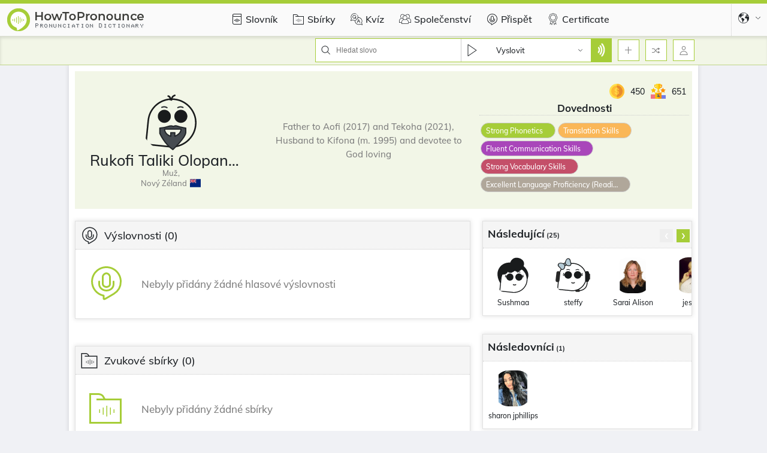

--- FILE ---
content_type: application/javascript; charset=utf-8
request_url: https://cs.howtopronounce.com/js/frtend/profile.js?id=597caceb5aa807b2cd5b
body_size: 285099
content:
!function(e){var t={};function n(r){if(t[r])return t[r].exports;var i=t[r]={i:r,l:!1,exports:{}};return e[r].call(i.exports,i,i.exports,n),i.l=!0,i.exports}n.m=e,n.c=t,n.d=function(e,t,r){n.o(e,t)||Object.defineProperty(e,t,{enumerable:!0,get:r})},n.r=function(e){"undefined"!=typeof Symbol&&Symbol.toStringTag&&Object.defineProperty(e,Symbol.toStringTag,{value:"Module"}),Object.defineProperty(e,"__esModule",{value:!0})},n.t=function(e,t){if(1&t&&(e=n(e)),8&t)return e;if(4&t&&"object"==typeof e&&e&&e.__esModule)return e;var r=Object.create(null);if(n.r(r),Object.defineProperty(r,"default",{enumerable:!0,value:e}),2&t&&"string"!=typeof e)for(var i in e)n.d(r,i,function(t){return e[t]}.bind(null,i));return r},n.n=function(e){var t=e&&e.__esModule?function(){return e.default}:function(){return e};return n.d(t,"a",t),t},n.o=function(e,t){return Object.prototype.hasOwnProperty.call(e,t)},n.p="/",n(n.s=246)}([,function(e,t,n){"use strict";n.d(t,"a",(function(){return p})),n.d(t,"b",(function(){return c})),n.d(t,"c",(function(){return a})),n.d(t,"d",(function(){return u})),n.d(t,"e",(function(){return M})),n.d(t,"f",(function(){return O})),n.d(t,"g",(function(){return d})),n.d(t,"h",(function(){return P})),n.d(t,"i",(function(){return m})),n.d(t,"j",(function(){return w})),n.d(t,"k",(function(){return b})),n.d(t,"l",(function(){return g})),n.d(t,"m",(function(){return $})),n.d(t,"n",(function(){return y})),n.d(t,"o",(function(){return E})),n.d(t,"p",(function(){return k})),n.d(t,"q",(function(){return A}));var r="scrollbars=0, resizable=1, menubar=0, left=100, top=100, width=550, height=440, toolbar=0, status=0";function i(e){return Object.keys(e).filter((function(t){return void 0!==e[t]&&""!==e[t]})).map((function(t){return"".concat(encodeURIComponent(t),"=").concat(encodeURIComponent(e[t]))})).join("&")}function o(){var e=arguments.length>0&&void 0!==arguments[0]?arguments[0]:{},t=e.fbAppId,n=e.url,r=e.redirectUri;if(!t)throw new Error("fbAppId is not defined");var o=i({app_id:t,display:"popup",redirect_uri:r,link:n});return"https://www.facebook.com/dialog/feed?".concat(o)}function a(){var e=arguments.length>0&&void 0!==arguments[0]?arguments[0]:{};return window.open(o(e),"_blank",r)}function s(){var e=arguments.length>0&&void 0!==arguments[0]?arguments[0]:{},t=e.fbAppId,n=e.url,r=e.hashtag,o=e.redirectUri,a=e.quote;if(!t)throw new Error("fbAppId is not defined");var s=i({app_id:t,display:"popup",redirect_uri:o,href:n,hashtag:r,quote:a});return"https://www.facebook.com/dialog/share?".concat(s)}function u(){var e=arguments.length>0&&void 0!==arguments[0]?arguments[0]:{};return window.open(s(e),"_blank",r)}function l(){var e=arguments.length>0&&void 0!==arguments[0]?arguments[0]:{},t=e.url;if(!t)throw new Error("url is not defined");var n=i({kid_directed_site:"0",sdk:"joey",u:t,display:"popup",ref:"plugin",src:"share_button"});return"https://www.facebook.com/sharer/sharer.php?".concat(n)}function c(){var e=arguments.length>0&&void 0!==arguments[0]?arguments[0]:{};return window.open(l(e),"_blank",r)}function d(){var e=arguments.length>0&&void 0!==arguments[0]?arguments[0]:{},t=e.url,n=e.title,o=e.description,a=e.image,s=i({share_url:t,title:n,description:o,imageurl:a});return window.open("http://connect.mail.ru/share?".concat(s),"_blank",r)}function f(){var e=arguments.length>0&&void 0!==arguments[0]?arguments[0]:{},t=e.to,n=e.url,r=e.title,o=e.description,a=e.subject,s=i({subject:a,body:"".concat(r||"","\r\n").concat(o||"","\r\n").concat(n||"")});return"mailto:".concat(t||"","?").concat(s)}function p(){var e=arguments.length>0&&void 0!==arguments[0]?arguments[0]:{};return window.location.assign(f(e))}function h(){var e=arguments.length>0&&void 0!==arguments[0]?arguments[0]:{},t=e.url,n=e.title,r=e.image,o=i({url:t,title:n,imageUrl:r});return"https://connect.ok.ru/offer?".concat(o)}function m(){var e=arguments.length>0&&void 0!==arguments[0]?arguments[0]:{};return window.open(h(e),"_blank",r)}function v(){var e=arguments.length>0&&void 0!==arguments[0]?arguments[0]:{},t=e.url,n=e.title,r=i({url:t,text:n});return"https://t.me/share/url?".concat(r)}function g(){var e=arguments.length>0&&void 0!==arguments[0]?arguments[0]:{};return window.open(v(e),"_blank",r)}function _(){var e=arguments.length>0&&void 0!==arguments[0]?arguments[0]:{},t=e.title,n=e.url,r=e.hashtags,o=void 0===r?[]:r,a=i({text:t,url:n,hashtags:o.join(",")});return"https://twitter.com/intent/tweet?".concat(a)}function y(){var e=arguments.length>0&&void 0!==arguments[0]?arguments[0]:{};return window.open(_(e),"_blank",r)}function b(){var e=arguments.length>0&&void 0!==arguments[0]?arguments[0]:{},t=e.url,n=e.title,o=i({url:t,title:n});return window.open("https://www.reddit.com/submit?".concat(o),"_blank",r)}function w(){var e=arguments.length>0&&void 0!==arguments[0]?arguments[0]:{},t=e.description,n=e.url,o=e.media,a=i({url:n,description:t,media:o});return window.open("https://pinterest.com/pin/create/button/?".concat(a),"_blank",r)}function $(){var e=arguments.length>0&&void 0!==arguments[0]?arguments[0]:{},t=e.url,n=e.title,o=e.caption,a=e.tags,s=void 0===a?[]:a,u=e.posttype,l=void 0===u?"link":u,c=i({canonicalUrl:t,title:n,caption:o,tags:s.join(","),posttype:l});return window.open("https://www.tumblr.com/widgets/share/tool?".concat(c),"_blank",r)}function x(e){return window.navigator.userAgent.match(/Version\/[\d.]+.*Safari/)?window.open(e):window.location.assign(e)}function S(){var e=arguments.length>0&&void 0!==arguments[0]?arguments[0]:{},t=e.url,n=e.title;if(!t&&!n)throw new Error("url and title not specified");var r=i({text:[n,t].filter((function(e){return e})).join(" ")});return"viber://forward?".concat(r)}function E(){var e=arguments.length>0&&void 0!==arguments[0]?arguments[0]:{};return x(S(e))}function C(){var e,t=arguments.length>0&&void 0!==arguments[0]?arguments[0]:{},n=t.url,r=t.image,o=t.isVkParse,a=t.description,s=t.title;return a&&a.length>80&&(a="".concat(a.substr(0,80),"...")),s&&s.length>80&&(s="".concat(s.substr(0,80),"...")),e=i(o?{url:n}:{url:n,title:s,description:a,image:r,noparse:!0}),"https://vk.com/share.php?".concat(e)}function k(){var e=arguments.length>0&&void 0!==arguments[0]?arguments[0]:{};return window.open(C(e),"_blank",r)}function T(){var e=arguments.length>0&&void 0!==arguments[0]?arguments[0]:{},t=e.phone,n=e.title,r=e.url,o=i({text:[n,r].filter((function(e){return e})).join(" "),phone:t});return"https://api.whatsapp.com/send?".concat(o)}function A(){var e=arguments.length>0&&void 0!==arguments[0]?arguments[0]:{};return window.open(T(e),"_blank",r)}function O(){var e=arguments.length>0&&void 0!==arguments[0]?arguments[0]:{},t=e.title,n=e.url,o=e.description,a=i({title:t,summary:o,url:n});return window.open("https://www.linkedin.com/shareArticle?mini=true&".concat(a),"_blank",r)}function P(){var e=arguments.length>0&&void 0!==arguments[0]?arguments[0]:{},t=e.fbAppId,n=e.url;if(!t)throw new Error("fbAppId is not defined");var r=i({app_id:t,link:n});return window.location.assign("fb-messenger://share?".concat(r))}function M(){var e=arguments.length>0&&void 0!==arguments[0]?arguments[0]:{},t=e.title,n=e.url;if(!n)throw new Error("url is not defined");var i=encodeURIComponent("".concat(n));return t&&(i="".concat(encodeURIComponent("".concat(t," "))).concat(i)),window.open("https://line.me/R/msg/text/?".concat(i),"_blank",r)}},function(e,t,n){"use strict";function r(e){return(r="function"==typeof Symbol&&"symbol"==typeof Symbol.iterator?function(e){return typeof e}:function(e){return e&&"function"==typeof Symbol&&e.constructor===Symbol&&e!==Symbol.prototype?"symbol":typeof e})(e)}var i=n(12),o=n(30),a=Object.prototype.toString;function s(e){return"[object Array]"===a.call(e)}function u(e){return null!==e&&"object"===r(e)}function l(e){return"[object Function]"===a.call(e)}function c(e,t){if(null!=e)if("object"!==r(e)&&(e=[e]),s(e))for(var n=0,i=e.length;n<i;n++)t.call(null,e[n],n,e);else for(var o in e)Object.prototype.hasOwnProperty.call(e,o)&&t.call(null,e[o],o,e)}e.exports={isArray:s,isArrayBuffer:function(e){return"[object ArrayBuffer]"===a.call(e)},isBuffer:o,isFormData:function(e){return"undefined"!=typeof FormData&&e instanceof FormData},isArrayBufferView:function(e){return"undefined"!=typeof ArrayBuffer&&ArrayBuffer.isView?ArrayBuffer.isView(e):e&&e.buffer&&e.buffer instanceof ArrayBuffer},isString:function(e){return"string"==typeof e},isNumber:function(e){return"number"==typeof e},isObject:u,isUndefined:function(e){return void 0===e},isDate:function(e){return"[object Date]"===a.call(e)},isFile:function(e){return"[object File]"===a.call(e)},isBlob:function(e){return"[object Blob]"===a.call(e)},isFunction:l,isStream:function(e){return u(e)&&l(e.pipe)},isURLSearchParams:function(e){return"undefined"!=typeof URLSearchParams&&e instanceof URLSearchParams},isStandardBrowserEnv:function(){return("undefined"==typeof navigator||"ReactNative"!==navigator.product)&&("undefined"!=typeof window&&"undefined"!=typeof document)},forEach:c,merge:function e(){var t={};function n(n,i){"object"===r(t[i])&&"object"===r(n)?t[i]=e(t[i],n):t[i]=n}for(var i=0,o=arguments.length;i<o;i++)c(arguments[i],n);return t},extend:function(e,t,n){return c(t,(function(t,r){e[r]=n&&"function"==typeof t?i(t,n):t})),e},trim:function(e){return e.replace(/^\s*/,"").replace(/\s*$/,"")}}},function(e,t,n){e.exports=n(20)},function(e,t){function n(e){return new Int16Array(e)}function r(e){return new Int32Array(e)}function i(e){return new Float32Array(e)}var o={fill:function(e,t,n,r){if(2==arguments.length)for(var i=0;i<e.length;i++)e[i]=arguments[1];else for(i=t;i<n;i++)e[i]=r}},a={arraycopy:function(e,t,n,r,i){for(var o=t+i;t<o;)n[r++]=e[t++]}},s={};function u(e){this.ordinal=e}s.SQRT2=1.4142135623730951,s.FAST_LOG10=function(e){return Math.log10(e)},s.FAST_LOG10_X=function(e,t){return Math.log10(e)*t},u.short_block_allowed=new u(0),u.short_block_coupled=new u(1),u.short_block_dispensed=new u(2),u.short_block_forced=new u(3);var l={};function c(e){this.ordinal=e}l.MAX_VALUE=34028235e31,c.vbr_off=new c(0),c.vbr_mt=new c(1),c.vbr_rh=new c(2),c.vbr_abr=new c(3),c.vbr_mtrh=new c(4),c.vbr_default=c.vbr_mtrh;e.exports={System:a,VbrMode:c,Float:l,ShortBlock:u,Util:s,Arrays:o,new_array_n:function e(t){if(1==t.length)return new Array(t[0]);var n=t[0];t=t.slice(1);for(var r=[],i=0;i<n;i++)r.push(e(t));return r},new_byte:function(e){return new Int8Array(e)},new_double:function(e){return new Float64Array(e)},new_float:i,new_float_n:function e(t){if(1==t.length)return i(t[0]);var n=t[0];t=t.slice(1);for(var r=[],o=0;o<n;o++)r.push(e(t));return r},new_int:r,new_int_n:function e(t){if(1==t.length)return r(t[0]);var n=t[0];t=t.slice(1);for(var i=[],o=0;o<n;o++)i.push(e(t));return i},new_short:n,new_short_n:function e(t){if(1==t.length)return n(t[0]);var r=t[0];t=t.slice(1);for(var i=[],o=0;o<r;o++)i.push(e(t));return i},assert:function(e){}}},function(e,t,n){var r=n(4),i=r.System,o=r.VbrMode,a=(r.Float,r.ShortBlock,r.Util,r.Arrays,r.new_array_n),s=(r.new_byte,r.new_double,r.new_float),u=r.new_float_n,l=r.new_int,c=(r.new_int_n,r.assert);function d(){var e=n(70),t=n(71),r=d.FFTOFFSET,f=d.MPG_MD_MS_LR,p=null;this.psy=null;var h=null,m=null,v=null;this.setModules=function(e,t,n,r){p=e,this.psy=t,h=t,m=r,v=n};var g=new e;this.lame_encode_mp3_frame=function(e,n,_,y,b,w){var $,x=a([2,2]);x[0][0]=new t,x[0][1]=new t,x[1][0]=new t,x[1][1]=new t;var S,E=a([2,2]);E[0][0]=new t,E[0][1]=new t,E[1][0]=new t,E[1][1]=new t;var C,k,T,A=[null,null],O=e.internal_flags,P=u([2,4]),M=[.5,.5],R=[[0,0],[0,0]],D=[[0,0],[0,0]];if(A[0]=n,A[1]=_,0==O.lame_encode_frame_init&&function(e,t){var n,r,i=e.internal_flags;if(0==i.lame_encode_frame_init){var o,a,u=s(2014),l=s(2014);for(i.lame_encode_frame_init=1,o=0,a=0;o<286+576*(1+i.mode_gr);++o)o<576*i.mode_gr?(u[o]=0,2==i.channels_out&&(l[o]=0)):(u[o]=t[0][a],2==i.channels_out&&(l[o]=t[1][a]),++a);for(r=0;r<i.mode_gr;r++)for(n=0;n<i.channels_out;n++)i.l3_side.tt[r][n].block_type=d.SHORT_TYPE;g.mdct_sub48(i,u,l),c(576>=d.FFTOFFSET),c(i.mf_size>=d.BLKSIZE+e.framesize-d.FFTOFFSET),c(i.mf_size>=512+e.framesize-32)}}(e,A),O.padding=0,(O.slot_lag-=O.frac_SpF)<0&&(O.slot_lag+=e.out_samplerate,O.padding=1),0!=O.psymodel){var j=[null,null],I=0,L=l(2);for(T=0;T<O.mode_gr;T++){for(k=0;k<O.channels_out;k++)j[k]=A[k],I=576+576*T-d.FFTOFFSET;if(0!=(e.VBR==o.vbr_mtrh||e.VBR==o.vbr_mt?h.L3psycho_anal_vbr(e,j,I,T,x,E,R[T],D[T],P[T],L):h.L3psycho_anal_ns(e,j,I,T,x,E,R[T],D[T],P[T],L)))return-4;for(e.mode==MPEGMode.JOINT_STEREO&&(M[T]=P[T][2]+P[T][3],M[T]>0&&(M[T]=P[T][3]/M[T])),k=0;k<O.channels_out;k++){var N=O.l3_side.tt[T][k];N.block_type=L[k],N.mixed_block_flag=0}}}else for(T=0;T<O.mode_gr;T++)for(k=0;k<O.channels_out;k++)O.l3_side.tt[T][k].block_type=d.NORM_TYPE,O.l3_side.tt[T][k].mixed_block_flag=0,D[T][k]=R[T][k]=700;if(function(e){var t,n;if(0!=e.ATH.useAdjust)if(n=e.loudness_sq[0][0],t=e.loudness_sq[1][0],2==e.channels_out?(n+=e.loudness_sq[0][1],t+=e.loudness_sq[1][1]):(n+=n,t+=t),2==e.mode_gr&&(n=Math.max(n,t)),n*=.5,(n*=e.ATH.aaSensitivityP)>.03125)e.ATH.adjust>=1?e.ATH.adjust=1:e.ATH.adjust<e.ATH.adjustLimit&&(e.ATH.adjust=e.ATH.adjustLimit),e.ATH.adjustLimit=1;else{var r=31.98*n+625e-6;e.ATH.adjust>=r?(e.ATH.adjust*=.075*r+.925,e.ATH.adjust<r&&(e.ATH.adjust=r)):e.ATH.adjustLimit>=r?e.ATH.adjust=r:e.ATH.adjust<e.ATH.adjustLimit&&(e.ATH.adjust=e.ATH.adjustLimit),e.ATH.adjustLimit=r}else e.ATH.adjust=1}(O),g.mdct_sub48(O,A[0],A[1]),O.mode_ext=d.MPG_MD_LR_LR,e.force_ms)O.mode_ext=d.MPG_MD_MS_LR;else if(e.mode==MPEGMode.JOINT_STEREO){var B=0,q=0;for(T=0;T<O.mode_gr;T++)for(k=0;k<O.channels_out;k++)B+=D[T][k],q+=R[T][k];if(B<=1*q){var V=O.l3_side.tt[0],H=O.l3_side.tt[O.mode_gr-1];V[0].block_type==V[1].block_type&&H[0].block_type==H[1].block_type&&(O.mode_ext=d.MPG_MD_MS_LR)}}if(O.mode_ext==f?(S=E,C=D):(S=x,C=R),e.analysis&&null!=O.pinfo)for(T=0;T<O.mode_gr;T++)for(k=0;k<O.channels_out;k++)O.pinfo.ms_ratio[T]=O.ms_ratio[T],O.pinfo.ms_ener_ratio[T]=M[T],O.pinfo.blocktype[T][k]=O.l3_side.tt[T][k].block_type,O.pinfo.pe[T][k]=C[T][k],i.arraycopy(O.l3_side.tt[T][k].xr,0,O.pinfo.xr[T][k],0,576),O.mode_ext==f&&(O.pinfo.ers[T][k]=O.pinfo.ers[T][k+2],i.arraycopy(O.pinfo.energy[T][k+2],0,O.pinfo.energy[T][k],0,O.pinfo.energy[T][k].length));if(e.VBR==o.vbr_off||e.VBR==o.vbr_abr){var z,F;for(z=0;z<18;z++)O.nsPsy.pefirbuf[z]=O.nsPsy.pefirbuf[z+1];for(F=0,T=0;T<O.mode_gr;T++)for(k=0;k<O.channels_out;k++)F+=C[T][k];for(O.nsPsy.pefirbuf[18]=F,F=O.nsPsy.pefirbuf[9],z=0;z<9;z++)F+=(O.nsPsy.pefirbuf[z]+O.nsPsy.pefirbuf[18-z])*d.fircoef[z];for(F=3350*O.mode_gr*O.channels_out/F,T=0;T<O.mode_gr;T++)for(k=0;k<O.channels_out;k++)C[T][k]*=F}if(O.iteration_loop.iteration_loop(e,C,M,S),p.format_bitstream(e),$=p.copy_buffer(O,y,b,w,1),e.bWriteVbrTag&&m.addVbrFrame(e),e.analysis&&null!=O.pinfo){for(k=0;k<O.channels_out;k++){var U;for(U=0;U<r;U++)O.pinfo.pcmdata[k][U]=O.pinfo.pcmdata[k][U+e.framesize];for(U=r;U<1600;U++)O.pinfo.pcmdata[k][U]=A[k][U-r]}v.set_frame_pinfo(e,S)}return function(e){var t,n;for(c(0<=e.bitrate_index&&e.bitrate_index<16),c(0<=e.mode_ext&&e.mode_ext<4),e.bitrate_stereoMode_Hist[e.bitrate_index][4]++,e.bitrate_stereoMode_Hist[15][4]++,2==e.channels_out&&(e.bitrate_stereoMode_Hist[e.bitrate_index][e.mode_ext]++,e.bitrate_stereoMode_Hist[15][e.mode_ext]++),t=0;t<e.mode_gr;++t)for(n=0;n<e.channels_out;++n){var r=0|e.l3_side.tt[t][n].block_type;0!=e.l3_side.tt[t][n].mixed_block_flag&&(r=4),e.bitrate_blockType_Hist[e.bitrate_index][r]++,e.bitrate_blockType_Hist[e.bitrate_index][5]++,e.bitrate_blockType_Hist[15][r]++,e.bitrate_blockType_Hist[15][5]++}}(O),$}}d.ENCDELAY=576,d.POSTDELAY=1152,d.MDCTDELAY=48,d.FFTOFFSET=224+d.MDCTDELAY,d.DECDELAY=528,d.SBLIMIT=32,d.CBANDS=64,d.SBPSY_l=21,d.SBPSY_s=12,d.SBMAX_l=22,d.SBMAX_s=13,d.PSFB21=6,d.PSFB12=6,d.BLKSIZE=1024,d.HBLKSIZE=d.BLKSIZE/2+1,d.BLKSIZE_s=256,d.HBLKSIZE_s=d.BLKSIZE_s/2+1,d.NORM_TYPE=0,d.START_TYPE=1,d.SHORT_TYPE=2,d.STOP_TYPE=3,d.MPG_MD_LR_LR=0,d.MPG_MD_LR_I=1,d.MPG_MD_MS_LR=2,d.MPG_MD_MS_I=3,d.fircoef=[-.1039435,-.1892065,5*-.0432472,-.155915,3898045e-23,.0467745*5,.50455,.756825,.187098*5],e.exports=d},function(e,t){e.exports=function(e){return e.webpackPolyfill||(e.deprecate=function(){},e.paths=[],e.children||(e.children=[]),Object.defineProperty(e,"loaded",{enumerable:!0,get:function(){return e.l}}),Object.defineProperty(e,"id",{enumerable:!0,get:function(){return e.i}}),e.webpackPolyfill=1),e}},function(e,t,n){(function(e){var n;function r(e){return(r="function"==typeof Symbol&&"symbol"==typeof Symbol.iterator?function(e){return typeof e}:function(e){return e&&"function"==typeof Symbol&&e.constructor===Symbol&&e!==Symbol.prototype?"symbol":typeof e})(e)}!function(t,n){"use strict";"object"===r(e)&&"object"===r(e.exports)?e.exports=t.document?n(t,!0):function(e){if(!e.document)throw new Error("jQuery requires a window with a document");return n(e)}:n(t)}("undefined"!=typeof window?window:this,(function(i,o){"use strict";var a=[],s=Object.getPrototypeOf,u=a.slice,l=a.flat?function(e){return a.flat.call(e)}:function(e){return a.concat.apply([],e)},c=a.push,d=a.indexOf,f={},p=f.toString,h=f.hasOwnProperty,m=h.toString,v=m.call(Object),g={},_=function(e){return"function"==typeof e&&"number"!=typeof e.nodeType},y=function(e){return null!=e&&e===e.window},b=i.document,w={type:!0,src:!0,nonce:!0,noModule:!0};function $(e,t,n){var r,i,o=(n=n||b).createElement("script");if(o.text=e,t)for(r in w)(i=t[r]||t.getAttribute&&t.getAttribute(r))&&o.setAttribute(r,i);n.head.appendChild(o).parentNode.removeChild(o)}function x(e){return null==e?e+"":"object"===r(e)||"function"==typeof e?f[p.call(e)]||"object":r(e)}var S=function e(t,n){return new e.fn.init(t,n)};function E(e){var t=!!e&&"length"in e&&e.length,n=x(e);return!_(e)&&!y(e)&&("array"===n||0===t||"number"==typeof t&&t>0&&t-1 in e)}S.fn=S.prototype={jquery:"3.5.1",constructor:S,length:0,toArray:function(){return u.call(this)},get:function(e){return null==e?u.call(this):e<0?this[e+this.length]:this[e]},pushStack:function(e){var t=S.merge(this.constructor(),e);return t.prevObject=this,t},each:function(e){return S.each(this,e)},map:function(e){return this.pushStack(S.map(this,(function(t,n){return e.call(t,n,t)})))},slice:function(){return this.pushStack(u.apply(this,arguments))},first:function(){return this.eq(0)},last:function(){return this.eq(-1)},even:function(){return this.pushStack(S.grep(this,(function(e,t){return(t+1)%2})))},odd:function(){return this.pushStack(S.grep(this,(function(e,t){return t%2})))},eq:function(e){var t=this.length,n=+e+(e<0?t:0);return this.pushStack(n>=0&&n<t?[this[n]]:[])},end:function(){return this.prevObject||this.constructor()},push:c,sort:a.sort,splice:a.splice},S.extend=S.fn.extend=function(){var e,t,n,i,o,a,s=arguments[0]||{},u=1,l=arguments.length,c=!1;for("boolean"==typeof s&&(c=s,s=arguments[u]||{},u++),"object"===r(s)||_(s)||(s={}),u===l&&(s=this,u--);u<l;u++)if(null!=(e=arguments[u]))for(t in e)i=e[t],"__proto__"!==t&&s!==i&&(c&&i&&(S.isPlainObject(i)||(o=Array.isArray(i)))?(n=s[t],a=o&&!Array.isArray(n)?[]:o||S.isPlainObject(n)?n:{},o=!1,s[t]=S.extend(c,a,i)):void 0!==i&&(s[t]=i));return s},S.extend({expando:"jQuery"+("3.5.1"+Math.random()).replace(/\D/g,""),isReady:!0,error:function(e){throw new Error(e)},noop:function(){},isPlainObject:function(e){var t,n;return!(!e||"[object Object]"!==p.call(e))&&(!(t=s(e))||"function"==typeof(n=h.call(t,"constructor")&&t.constructor)&&m.call(n)===v)},isEmptyObject:function(e){var t;for(t in e)return!1;return!0},globalEval:function(e,t,n){$(e,{nonce:t&&t.nonce},n)},each:function(e,t){var n,r=0;if(E(e))for(n=e.length;r<n&&!1!==t.call(e[r],r,e[r]);r++);else for(r in e)if(!1===t.call(e[r],r,e[r]))break;return e},makeArray:function(e,t){var n=t||[];return null!=e&&(E(Object(e))?S.merge(n,"string"==typeof e?[e]:e):c.call(n,e)),n},inArray:function(e,t,n){return null==t?-1:d.call(t,e,n)},merge:function(e,t){for(var n=+t.length,r=0,i=e.length;r<n;r++)e[i++]=t[r];return e.length=i,e},grep:function(e,t,n){for(var r=[],i=0,o=e.length,a=!n;i<o;i++)!t(e[i],i)!==a&&r.push(e[i]);return r},map:function(e,t,n){var r,i,o=0,a=[];if(E(e))for(r=e.length;o<r;o++)null!=(i=t(e[o],o,n))&&a.push(i);else for(o in e)null!=(i=t(e[o],o,n))&&a.push(i);return l(a)},guid:1,support:g}),"function"==typeof Symbol&&(S.fn[Symbol.iterator]=a[Symbol.iterator]),S.each("Boolean Number String Function Array Date RegExp Object Error Symbol".split(" "),(function(e,t){f["[object "+t+"]"]=t.toLowerCase()}));var C=function(e){var t,n,r,i,o,a,s,u,l,c,d,f,p,h,m,v,g,_,y,b="sizzle"+1*new Date,w=e.document,$=0,x=0,S=ue(),E=ue(),C=ue(),k=ue(),T=function(e,t){return e===t&&(d=!0),0},A={}.hasOwnProperty,O=[],P=O.pop,M=O.push,R=O.push,D=O.slice,j=function(e,t){for(var n=0,r=e.length;n<r;n++)if(e[n]===t)return n;return-1},I="checked|selected|async|autofocus|autoplay|controls|defer|disabled|hidden|ismap|loop|multiple|open|readonly|required|scoped",L="[\\x20\\t\\r\\n\\f]",N="(?:\\\\[\\da-fA-F]{1,6}"+L+"?|\\\\[^\\r\\n\\f]|[\\w-]|[^\0-\\x7f])+",B="\\["+L+"*("+N+")(?:"+L+"*([*^$|!~]?=)"+L+"*(?:'((?:\\\\.|[^\\\\'])*)'|\"((?:\\\\.|[^\\\\\"])*)\"|("+N+"))|)"+L+"*\\]",q=":("+N+")(?:\\((('((?:\\\\.|[^\\\\'])*)'|\"((?:\\\\.|[^\\\\\"])*)\")|((?:\\\\.|[^\\\\()[\\]]|"+B+")*)|.*)\\)|)",V=new RegExp(L+"+","g"),H=new RegExp("^"+L+"+|((?:^|[^\\\\])(?:\\\\.)*)"+L+"+$","g"),z=new RegExp("^"+L+"*,"+L+"*"),F=new RegExp("^"+L+"*([>+~]|"+L+")"+L+"*"),U=new RegExp(L+"|>"),W=new RegExp(q),G=new RegExp("^"+N+"$"),X={ID:new RegExp("^#("+N+")"),CLASS:new RegExp("^\\.("+N+")"),TAG:new RegExp("^("+N+"|[*])"),ATTR:new RegExp("^"+B),PSEUDO:new RegExp("^"+q),CHILD:new RegExp("^:(only|first|last|nth|nth-last)-(child|of-type)(?:\\("+L+"*(even|odd|(([+-]|)(\\d*)n|)"+L+"*(?:([+-]|)"+L+"*(\\d+)|))"+L+"*\\)|)","i"),bool:new RegExp("^(?:"+I+")$","i"),needsContext:new RegExp("^"+L+"*[>+~]|:(even|odd|eq|gt|lt|nth|first|last)(?:\\("+L+"*((?:-\\d)?\\d*)"+L+"*\\)|)(?=[^-]|$)","i")},Y=/HTML$/i,K=/^(?:input|select|textarea|button)$/i,Q=/^h\d$/i,Z=/^[^{]+\{\s*\[native \w/,J=/^(?:#([\w-]+)|(\w+)|\.([\w-]+))$/,ee=/[+~]/,te=new RegExp("\\\\[\\da-fA-F]{1,6}"+L+"?|\\\\([^\\r\\n\\f])","g"),ne=function(e,t){var n="0x"+e.slice(1)-65536;return t||(n<0?String.fromCharCode(n+65536):String.fromCharCode(n>>10|55296,1023&n|56320))},re=/([\0-\x1f\x7f]|^-?\d)|^-$|[^\0-\x1f\x7f-\uFFFF\w-]/g,ie=function(e,t){return t?"\0"===e?"�":e.slice(0,-1)+"\\"+e.charCodeAt(e.length-1).toString(16)+" ":"\\"+e},oe=function(){f()},ae=be((function(e){return!0===e.disabled&&"fieldset"===e.nodeName.toLowerCase()}),{dir:"parentNode",next:"legend"});try{R.apply(O=D.call(w.childNodes),w.childNodes),O[w.childNodes.length].nodeType}catch(e){R={apply:O.length?function(e,t){M.apply(e,D.call(t))}:function(e,t){for(var n=e.length,r=0;e[n++]=t[r++];);e.length=n-1}}}function se(e,t,r,i){var o,s,l,c,d,h,g,_=t&&t.ownerDocument,w=t?t.nodeType:9;if(r=r||[],"string"!=typeof e||!e||1!==w&&9!==w&&11!==w)return r;if(!i&&(f(t),t=t||p,m)){if(11!==w&&(d=J.exec(e)))if(o=d[1]){if(9===w){if(!(l=t.getElementById(o)))return r;if(l.id===o)return r.push(l),r}else if(_&&(l=_.getElementById(o))&&y(t,l)&&l.id===o)return r.push(l),r}else{if(d[2])return R.apply(r,t.getElementsByTagName(e)),r;if((o=d[3])&&n.getElementsByClassName&&t.getElementsByClassName)return R.apply(r,t.getElementsByClassName(o)),r}if(n.qsa&&!k[e+" "]&&(!v||!v.test(e))&&(1!==w||"object"!==t.nodeName.toLowerCase())){if(g=e,_=t,1===w&&(U.test(e)||F.test(e))){for((_=ee.test(e)&&ge(t.parentNode)||t)===t&&n.scope||((c=t.getAttribute("id"))?c=c.replace(re,ie):t.setAttribute("id",c=b)),s=(h=a(e)).length;s--;)h[s]=(c?"#"+c:":scope")+" "+ye(h[s]);g=h.join(",")}try{return R.apply(r,_.querySelectorAll(g)),r}catch(t){k(e,!0)}finally{c===b&&t.removeAttribute("id")}}}return u(e.replace(H,"$1"),t,r,i)}function ue(){var e=[];return function t(n,i){return e.push(n+" ")>r.cacheLength&&delete t[e.shift()],t[n+" "]=i}}function le(e){return e[b]=!0,e}function ce(e){var t=p.createElement("fieldset");try{return!!e(t)}catch(e){return!1}finally{t.parentNode&&t.parentNode.removeChild(t),t=null}}function de(e,t){for(var n=e.split("|"),i=n.length;i--;)r.attrHandle[n[i]]=t}function fe(e,t){var n=t&&e,r=n&&1===e.nodeType&&1===t.nodeType&&e.sourceIndex-t.sourceIndex;if(r)return r;if(n)for(;n=n.nextSibling;)if(n===t)return-1;return e?1:-1}function pe(e){return function(t){return"input"===t.nodeName.toLowerCase()&&t.type===e}}function he(e){return function(t){var n=t.nodeName.toLowerCase();return("input"===n||"button"===n)&&t.type===e}}function me(e){return function(t){return"form"in t?t.parentNode&&!1===t.disabled?"label"in t?"label"in t.parentNode?t.parentNode.disabled===e:t.disabled===e:t.isDisabled===e||t.isDisabled!==!e&&ae(t)===e:t.disabled===e:"label"in t&&t.disabled===e}}function ve(e){return le((function(t){return t=+t,le((function(n,r){for(var i,o=e([],n.length,t),a=o.length;a--;)n[i=o[a]]&&(n[i]=!(r[i]=n[i]))}))}))}function ge(e){return e&&void 0!==e.getElementsByTagName&&e}for(t in n=se.support={},o=se.isXML=function(e){var t=e.namespaceURI,n=(e.ownerDocument||e).documentElement;return!Y.test(t||n&&n.nodeName||"HTML")},f=se.setDocument=function(e){var t,i,a=e?e.ownerDocument||e:w;return a!=p&&9===a.nodeType&&a.documentElement?(h=(p=a).documentElement,m=!o(p),w!=p&&(i=p.defaultView)&&i.top!==i&&(i.addEventListener?i.addEventListener("unload",oe,!1):i.attachEvent&&i.attachEvent("onunload",oe)),n.scope=ce((function(e){return h.appendChild(e).appendChild(p.createElement("div")),void 0!==e.querySelectorAll&&!e.querySelectorAll(":scope fieldset div").length})),n.attributes=ce((function(e){return e.className="i",!e.getAttribute("className")})),n.getElementsByTagName=ce((function(e){return e.appendChild(p.createComment("")),!e.getElementsByTagName("*").length})),n.getElementsByClassName=Z.test(p.getElementsByClassName),n.getById=ce((function(e){return h.appendChild(e).id=b,!p.getElementsByName||!p.getElementsByName(b).length})),n.getById?(r.filter.ID=function(e){var t=e.replace(te,ne);return function(e){return e.getAttribute("id")===t}},r.find.ID=function(e,t){if(void 0!==t.getElementById&&m){var n=t.getElementById(e);return n?[n]:[]}}):(r.filter.ID=function(e){var t=e.replace(te,ne);return function(e){var n=void 0!==e.getAttributeNode&&e.getAttributeNode("id");return n&&n.value===t}},r.find.ID=function(e,t){if(void 0!==t.getElementById&&m){var n,r,i,o=t.getElementById(e);if(o){if((n=o.getAttributeNode("id"))&&n.value===e)return[o];for(i=t.getElementsByName(e),r=0;o=i[r++];)if((n=o.getAttributeNode("id"))&&n.value===e)return[o]}return[]}}),r.find.TAG=n.getElementsByTagName?function(e,t){return void 0!==t.getElementsByTagName?t.getElementsByTagName(e):n.qsa?t.querySelectorAll(e):void 0}:function(e,t){var n,r=[],i=0,o=t.getElementsByTagName(e);if("*"===e){for(;n=o[i++];)1===n.nodeType&&r.push(n);return r}return o},r.find.CLASS=n.getElementsByClassName&&function(e,t){if(void 0!==t.getElementsByClassName&&m)return t.getElementsByClassName(e)},g=[],v=[],(n.qsa=Z.test(p.querySelectorAll))&&(ce((function(e){var t;h.appendChild(e).innerHTML="<a id='"+b+"'></a><select id='"+b+"-\r\\' msallowcapture=''><option selected=''></option></select>",e.querySelectorAll("[msallowcapture^='']").length&&v.push("[*^$]="+L+"*(?:''|\"\")"),e.querySelectorAll("[selected]").length||v.push("\\["+L+"*(?:value|"+I+")"),e.querySelectorAll("[id~="+b+"-]").length||v.push("~="),(t=p.createElement("input")).setAttribute("name",""),e.appendChild(t),e.querySelectorAll("[name='']").length||v.push("\\["+L+"*name"+L+"*="+L+"*(?:''|\"\")"),e.querySelectorAll(":checked").length||v.push(":checked"),e.querySelectorAll("a#"+b+"+*").length||v.push(".#.+[+~]"),e.querySelectorAll("\\\f"),v.push("[\\r\\n\\f]")})),ce((function(e){e.innerHTML="<a href='' disabled='disabled'></a><select disabled='disabled'><option/></select>";var t=p.createElement("input");t.setAttribute("type","hidden"),e.appendChild(t).setAttribute("name","D"),e.querySelectorAll("[name=d]").length&&v.push("name"+L+"*[*^$|!~]?="),2!==e.querySelectorAll(":enabled").length&&v.push(":enabled",":disabled"),h.appendChild(e).disabled=!0,2!==e.querySelectorAll(":disabled").length&&v.push(":enabled",":disabled"),e.querySelectorAll("*,:x"),v.push(",.*:")}))),(n.matchesSelector=Z.test(_=h.matches||h.webkitMatchesSelector||h.mozMatchesSelector||h.oMatchesSelector||h.msMatchesSelector))&&ce((function(e){n.disconnectedMatch=_.call(e,"*"),_.call(e,"[s!='']:x"),g.push("!=",q)})),v=v.length&&new RegExp(v.join("|")),g=g.length&&new RegExp(g.join("|")),t=Z.test(h.compareDocumentPosition),y=t||Z.test(h.contains)?function(e,t){var n=9===e.nodeType?e.documentElement:e,r=t&&t.parentNode;return e===r||!(!r||1!==r.nodeType||!(n.contains?n.contains(r):e.compareDocumentPosition&&16&e.compareDocumentPosition(r)))}:function(e,t){if(t)for(;t=t.parentNode;)if(t===e)return!0;return!1},T=t?function(e,t){if(e===t)return d=!0,0;var r=!e.compareDocumentPosition-!t.compareDocumentPosition;return r||(1&(r=(e.ownerDocument||e)==(t.ownerDocument||t)?e.compareDocumentPosition(t):1)||!n.sortDetached&&t.compareDocumentPosition(e)===r?e==p||e.ownerDocument==w&&y(w,e)?-1:t==p||t.ownerDocument==w&&y(w,t)?1:c?j(c,e)-j(c,t):0:4&r?-1:1)}:function(e,t){if(e===t)return d=!0,0;var n,r=0,i=e.parentNode,o=t.parentNode,a=[e],s=[t];if(!i||!o)return e==p?-1:t==p?1:i?-1:o?1:c?j(c,e)-j(c,t):0;if(i===o)return fe(e,t);for(n=e;n=n.parentNode;)a.unshift(n);for(n=t;n=n.parentNode;)s.unshift(n);for(;a[r]===s[r];)r++;return r?fe(a[r],s[r]):a[r]==w?-1:s[r]==w?1:0},p):p},se.matches=function(e,t){return se(e,null,null,t)},se.matchesSelector=function(e,t){if(f(e),n.matchesSelector&&m&&!k[t+" "]&&(!g||!g.test(t))&&(!v||!v.test(t)))try{var r=_.call(e,t);if(r||n.disconnectedMatch||e.document&&11!==e.document.nodeType)return r}catch(e){k(t,!0)}return se(t,p,null,[e]).length>0},se.contains=function(e,t){return(e.ownerDocument||e)!=p&&f(e),y(e,t)},se.attr=function(e,t){(e.ownerDocument||e)!=p&&f(e);var i=r.attrHandle[t.toLowerCase()],o=i&&A.call(r.attrHandle,t.toLowerCase())?i(e,t,!m):void 0;return void 0!==o?o:n.attributes||!m?e.getAttribute(t):(o=e.getAttributeNode(t))&&o.specified?o.value:null},se.escape=function(e){return(e+"").replace(re,ie)},se.error=function(e){throw new Error("Syntax error, unrecognized expression: "+e)},se.uniqueSort=function(e){var t,r=[],i=0,o=0;if(d=!n.detectDuplicates,c=!n.sortStable&&e.slice(0),e.sort(T),d){for(;t=e[o++];)t===e[o]&&(i=r.push(o));for(;i--;)e.splice(r[i],1)}return c=null,e},i=se.getText=function(e){var t,n="",r=0,o=e.nodeType;if(o){if(1===o||9===o||11===o){if("string"==typeof e.textContent)return e.textContent;for(e=e.firstChild;e;e=e.nextSibling)n+=i(e)}else if(3===o||4===o)return e.nodeValue}else for(;t=e[r++];)n+=i(t);return n},(r=se.selectors={cacheLength:50,createPseudo:le,match:X,attrHandle:{},find:{},relative:{">":{dir:"parentNode",first:!0}," ":{dir:"parentNode"},"+":{dir:"previousSibling",first:!0},"~":{dir:"previousSibling"}},preFilter:{ATTR:function(e){return e[1]=e[1].replace(te,ne),e[3]=(e[3]||e[4]||e[5]||"").replace(te,ne),"~="===e[2]&&(e[3]=" "+e[3]+" "),e.slice(0,4)},CHILD:function(e){return e[1]=e[1].toLowerCase(),"nth"===e[1].slice(0,3)?(e[3]||se.error(e[0]),e[4]=+(e[4]?e[5]+(e[6]||1):2*("even"===e[3]||"odd"===e[3])),e[5]=+(e[7]+e[8]||"odd"===e[3])):e[3]&&se.error(e[0]),e},PSEUDO:function(e){var t,n=!e[6]&&e[2];return X.CHILD.test(e[0])?null:(e[3]?e[2]=e[4]||e[5]||"":n&&W.test(n)&&(t=a(n,!0))&&(t=n.indexOf(")",n.length-t)-n.length)&&(e[0]=e[0].slice(0,t),e[2]=n.slice(0,t)),e.slice(0,3))}},filter:{TAG:function(e){var t=e.replace(te,ne).toLowerCase();return"*"===e?function(){return!0}:function(e){return e.nodeName&&e.nodeName.toLowerCase()===t}},CLASS:function(e){var t=S[e+" "];return t||(t=new RegExp("(^|"+L+")"+e+"("+L+"|$)"))&&S(e,(function(e){return t.test("string"==typeof e.className&&e.className||void 0!==e.getAttribute&&e.getAttribute("class")||"")}))},ATTR:function(e,t,n){return function(r){var i=se.attr(r,e);return null==i?"!="===t:!t||(i+="","="===t?i===n:"!="===t?i!==n:"^="===t?n&&0===i.indexOf(n):"*="===t?n&&i.indexOf(n)>-1:"$="===t?n&&i.slice(-n.length)===n:"~="===t?(" "+i.replace(V," ")+" ").indexOf(n)>-1:"|="===t&&(i===n||i.slice(0,n.length+1)===n+"-"))}},CHILD:function(e,t,n,r,i){var o="nth"!==e.slice(0,3),a="last"!==e.slice(-4),s="of-type"===t;return 1===r&&0===i?function(e){return!!e.parentNode}:function(t,n,u){var l,c,d,f,p,h,m=o!==a?"nextSibling":"previousSibling",v=t.parentNode,g=s&&t.nodeName.toLowerCase(),_=!u&&!s,y=!1;if(v){if(o){for(;m;){for(f=t;f=f[m];)if(s?f.nodeName.toLowerCase()===g:1===f.nodeType)return!1;h=m="only"===e&&!h&&"nextSibling"}return!0}if(h=[a?v.firstChild:v.lastChild],a&&_){for(y=(p=(l=(c=(d=(f=v)[b]||(f[b]={}))[f.uniqueID]||(d[f.uniqueID]={}))[e]||[])[0]===$&&l[1])&&l[2],f=p&&v.childNodes[p];f=++p&&f&&f[m]||(y=p=0)||h.pop();)if(1===f.nodeType&&++y&&f===t){c[e]=[$,p,y];break}}else if(_&&(y=p=(l=(c=(d=(f=t)[b]||(f[b]={}))[f.uniqueID]||(d[f.uniqueID]={}))[e]||[])[0]===$&&l[1]),!1===y)for(;(f=++p&&f&&f[m]||(y=p=0)||h.pop())&&((s?f.nodeName.toLowerCase()!==g:1!==f.nodeType)||!++y||(_&&((c=(d=f[b]||(f[b]={}))[f.uniqueID]||(d[f.uniqueID]={}))[e]=[$,y]),f!==t)););return(y-=i)===r||y%r==0&&y/r>=0}}},PSEUDO:function(e,t){var n,i=r.pseudos[e]||r.setFilters[e.toLowerCase()]||se.error("unsupported pseudo: "+e);return i[b]?i(t):i.length>1?(n=[e,e,"",t],r.setFilters.hasOwnProperty(e.toLowerCase())?le((function(e,n){for(var r,o=i(e,t),a=o.length;a--;)e[r=j(e,o[a])]=!(n[r]=o[a])})):function(e){return i(e,0,n)}):i}},pseudos:{not:le((function(e){var t=[],n=[],r=s(e.replace(H,"$1"));return r[b]?le((function(e,t,n,i){for(var o,a=r(e,null,i,[]),s=e.length;s--;)(o=a[s])&&(e[s]=!(t[s]=o))})):function(e,i,o){return t[0]=e,r(t,null,o,n),t[0]=null,!n.pop()}})),has:le((function(e){return function(t){return se(e,t).length>0}})),contains:le((function(e){return e=e.replace(te,ne),function(t){return(t.textContent||i(t)).indexOf(e)>-1}})),lang:le((function(e){return G.test(e||"")||se.error("unsupported lang: "+e),e=e.replace(te,ne).toLowerCase(),function(t){var n;do{if(n=m?t.lang:t.getAttribute("xml:lang")||t.getAttribute("lang"))return(n=n.toLowerCase())===e||0===n.indexOf(e+"-")}while((t=t.parentNode)&&1===t.nodeType);return!1}})),target:function(t){var n=e.location&&e.location.hash;return n&&n.slice(1)===t.id},root:function(e){return e===h},focus:function(e){return e===p.activeElement&&(!p.hasFocus||p.hasFocus())&&!!(e.type||e.href||~e.tabIndex)},enabled:me(!1),disabled:me(!0),checked:function(e){var t=e.nodeName.toLowerCase();return"input"===t&&!!e.checked||"option"===t&&!!e.selected},selected:function(e){return e.parentNode&&e.parentNode.selectedIndex,!0===e.selected},empty:function(e){for(e=e.firstChild;e;e=e.nextSibling)if(e.nodeType<6)return!1;return!0},parent:function(e){return!r.pseudos.empty(e)},header:function(e){return Q.test(e.nodeName)},input:function(e){return K.test(e.nodeName)},button:function(e){var t=e.nodeName.toLowerCase();return"input"===t&&"button"===e.type||"button"===t},text:function(e){var t;return"input"===e.nodeName.toLowerCase()&&"text"===e.type&&(null==(t=e.getAttribute("type"))||"text"===t.toLowerCase())},first:ve((function(){return[0]})),last:ve((function(e,t){return[t-1]})),eq:ve((function(e,t,n){return[n<0?n+t:n]})),even:ve((function(e,t){for(var n=0;n<t;n+=2)e.push(n);return e})),odd:ve((function(e,t){for(var n=1;n<t;n+=2)e.push(n);return e})),lt:ve((function(e,t,n){for(var r=n<0?n+t:n>t?t:n;--r>=0;)e.push(r);return e})),gt:ve((function(e,t,n){for(var r=n<0?n+t:n;++r<t;)e.push(r);return e}))}}).pseudos.nth=r.pseudos.eq,{radio:!0,checkbox:!0,file:!0,password:!0,image:!0})r.pseudos[t]=pe(t);for(t in{submit:!0,reset:!0})r.pseudos[t]=he(t);function _e(){}function ye(e){for(var t=0,n=e.length,r="";t<n;t++)r+=e[t].value;return r}function be(e,t,n){var r=t.dir,i=t.next,o=i||r,a=n&&"parentNode"===o,s=x++;return t.first?function(t,n,i){for(;t=t[r];)if(1===t.nodeType||a)return e(t,n,i);return!1}:function(t,n,u){var l,c,d,f=[$,s];if(u){for(;t=t[r];)if((1===t.nodeType||a)&&e(t,n,u))return!0}else for(;t=t[r];)if(1===t.nodeType||a)if(c=(d=t[b]||(t[b]={}))[t.uniqueID]||(d[t.uniqueID]={}),i&&i===t.nodeName.toLowerCase())t=t[r]||t;else{if((l=c[o])&&l[0]===$&&l[1]===s)return f[2]=l[2];if(c[o]=f,f[2]=e(t,n,u))return!0}return!1}}function we(e){return e.length>1?function(t,n,r){for(var i=e.length;i--;)if(!e[i](t,n,r))return!1;return!0}:e[0]}function $e(e,t,n,r,i){for(var o,a=[],s=0,u=e.length,l=null!=t;s<u;s++)(o=e[s])&&(n&&!n(o,r,i)||(a.push(o),l&&t.push(s)));return a}function xe(e,t,n,r,i,o){return r&&!r[b]&&(r=xe(r)),i&&!i[b]&&(i=xe(i,o)),le((function(o,a,s,u){var l,c,d,f=[],p=[],h=a.length,m=o||function(e,t,n){for(var r=0,i=t.length;r<i;r++)se(e,t[r],n);return n}(t||"*",s.nodeType?[s]:s,[]),v=!e||!o&&t?m:$e(m,f,e,s,u),g=n?i||(o?e:h||r)?[]:a:v;if(n&&n(v,g,s,u),r)for(l=$e(g,p),r(l,[],s,u),c=l.length;c--;)(d=l[c])&&(g[p[c]]=!(v[p[c]]=d));if(o){if(i||e){if(i){for(l=[],c=g.length;c--;)(d=g[c])&&l.push(v[c]=d);i(null,g=[],l,u)}for(c=g.length;c--;)(d=g[c])&&(l=i?j(o,d):f[c])>-1&&(o[l]=!(a[l]=d))}}else g=$e(g===a?g.splice(h,g.length):g),i?i(null,a,g,u):R.apply(a,g)}))}function Se(e){for(var t,n,i,o=e.length,a=r.relative[e[0].type],s=a||r.relative[" "],u=a?1:0,c=be((function(e){return e===t}),s,!0),d=be((function(e){return j(t,e)>-1}),s,!0),f=[function(e,n,r){var i=!a&&(r||n!==l)||((t=n).nodeType?c(e,n,r):d(e,n,r));return t=null,i}];u<o;u++)if(n=r.relative[e[u].type])f=[be(we(f),n)];else{if((n=r.filter[e[u].type].apply(null,e[u].matches))[b]){for(i=++u;i<o&&!r.relative[e[i].type];i++);return xe(u>1&&we(f),u>1&&ye(e.slice(0,u-1).concat({value:" "===e[u-2].type?"*":""})).replace(H,"$1"),n,u<i&&Se(e.slice(u,i)),i<o&&Se(e=e.slice(i)),i<o&&ye(e))}f.push(n)}return we(f)}return _e.prototype=r.filters=r.pseudos,r.setFilters=new _e,a=se.tokenize=function(e,t){var n,i,o,a,s,u,l,c=E[e+" "];if(c)return t?0:c.slice(0);for(s=e,u=[],l=r.preFilter;s;){for(a in n&&!(i=z.exec(s))||(i&&(s=s.slice(i[0].length)||s),u.push(o=[])),n=!1,(i=F.exec(s))&&(n=i.shift(),o.push({value:n,type:i[0].replace(H," ")}),s=s.slice(n.length)),r.filter)!(i=X[a].exec(s))||l[a]&&!(i=l[a](i))||(n=i.shift(),o.push({value:n,type:a,matches:i}),s=s.slice(n.length));if(!n)break}return t?s.length:s?se.error(e):E(e,u).slice(0)},s=se.compile=function(e,t){var n,i=[],o=[],s=C[e+" "];if(!s){for(t||(t=a(e)),n=t.length;n--;)(s=Se(t[n]))[b]?i.push(s):o.push(s);(s=C(e,function(e,t){var n=t.length>0,i=e.length>0,o=function(o,a,s,u,c){var d,h,v,g=0,_="0",y=o&&[],b=[],w=l,x=o||i&&r.find.TAG("*",c),S=$+=null==w?1:Math.random()||.1,E=x.length;for(c&&(l=a==p||a||c);_!==E&&null!=(d=x[_]);_++){if(i&&d){for(h=0,a||d.ownerDocument==p||(f(d),s=!m);v=e[h++];)if(v(d,a||p,s)){u.push(d);break}c&&($=S)}n&&((d=!v&&d)&&g--,o&&y.push(d))}if(g+=_,n&&_!==g){for(h=0;v=t[h++];)v(y,b,a,s);if(o){if(g>0)for(;_--;)y[_]||b[_]||(b[_]=P.call(u));b=$e(b)}R.apply(u,b),c&&!o&&b.length>0&&g+t.length>1&&se.uniqueSort(u)}return c&&($=S,l=w),y};return n?le(o):o}(o,i))).selector=e}return s},u=se.select=function(e,t,n,i){var o,u,l,c,d,f="function"==typeof e&&e,p=!i&&a(e=f.selector||e);if(n=n||[],1===p.length){if((u=p[0]=p[0].slice(0)).length>2&&"ID"===(l=u[0]).type&&9===t.nodeType&&m&&r.relative[u[1].type]){if(!(t=(r.find.ID(l.matches[0].replace(te,ne),t)||[])[0]))return n;f&&(t=t.parentNode),e=e.slice(u.shift().value.length)}for(o=X.needsContext.test(e)?0:u.length;o--&&(l=u[o],!r.relative[c=l.type]);)if((d=r.find[c])&&(i=d(l.matches[0].replace(te,ne),ee.test(u[0].type)&&ge(t.parentNode)||t))){if(u.splice(o,1),!(e=i.length&&ye(u)))return R.apply(n,i),n;break}}return(f||s(e,p))(i,t,!m,n,!t||ee.test(e)&&ge(t.parentNode)||t),n},n.sortStable=b.split("").sort(T).join("")===b,n.detectDuplicates=!!d,f(),n.sortDetached=ce((function(e){return 1&e.compareDocumentPosition(p.createElement("fieldset"))})),ce((function(e){return e.innerHTML="<a href='#'></a>","#"===e.firstChild.getAttribute("href")}))||de("type|href|height|width",(function(e,t,n){if(!n)return e.getAttribute(t,"type"===t.toLowerCase()?1:2)})),n.attributes&&ce((function(e){return e.innerHTML="<input/>",e.firstChild.setAttribute("value",""),""===e.firstChild.getAttribute("value")}))||de("value",(function(e,t,n){if(!n&&"input"===e.nodeName.toLowerCase())return e.defaultValue})),ce((function(e){return null==e.getAttribute("disabled")}))||de(I,(function(e,t,n){var r;if(!n)return!0===e[t]?t.toLowerCase():(r=e.getAttributeNode(t))&&r.specified?r.value:null})),se}(i);S.find=C,(S.expr=C.selectors)[":"]=S.expr.pseudos,S.uniqueSort=S.unique=C.uniqueSort,S.text=C.getText,S.isXMLDoc=C.isXML,S.contains=C.contains,S.escapeSelector=C.escape;var k=function(e,t,n){for(var r=[],i=void 0!==n;(e=e[t])&&9!==e.nodeType;)if(1===e.nodeType){if(i&&S(e).is(n))break;r.push(e)}return r},T=function(e,t){for(var n=[];e;e=e.nextSibling)1===e.nodeType&&e!==t&&n.push(e);return n},A=S.expr.match.needsContext;function O(e,t){return e.nodeName&&e.nodeName.toLowerCase()===t.toLowerCase()}var P=/^<([a-z][^\/\0>:\x20\t\r\n\f]*)[\x20\t\r\n\f]*\/?>(?:<\/\1>|)$/i;function M(e,t,n){return _(t)?S.grep(e,(function(e,r){return!!t.call(e,r,e)!==n})):t.nodeType?S.grep(e,(function(e){return e===t!==n})):"string"!=typeof t?S.grep(e,(function(e){return d.call(t,e)>-1!==n})):S.filter(t,e,n)}S.filter=function(e,t,n){var r=t[0];return n&&(e=":not("+e+")"),1===t.length&&1===r.nodeType?S.find.matchesSelector(r,e)?[r]:[]:S.find.matches(e,S.grep(t,(function(e){return 1===e.nodeType})))},S.fn.extend({find:function(e){var t,n,r=this.length,i=this;if("string"!=typeof e)return this.pushStack(S(e).filter((function(){for(t=0;t<r;t++)if(S.contains(i[t],this))return!0})));for(n=this.pushStack([]),t=0;t<r;t++)S.find(e,i[t],n);return r>1?S.uniqueSort(n):n},filter:function(e){return this.pushStack(M(this,e||[],!1))},not:function(e){return this.pushStack(M(this,e||[],!0))},is:function(e){return!!M(this,"string"==typeof e&&A.test(e)?S(e):e||[],!1).length}});var R,D=/^(?:\s*(<[\w\W]+>)[^>]*|#([\w-]+))$/;(S.fn.init=function(e,t,n){var r,i;if(!e)return this;if(n=n||R,"string"==typeof e){if(!(r="<"===e[0]&&">"===e[e.length-1]&&e.length>=3?[null,e,null]:D.exec(e))||!r[1]&&t)return!t||t.jquery?(t||n).find(e):this.constructor(t).find(e);if(r[1]){if(t=t instanceof S?t[0]:t,S.merge(this,S.parseHTML(r[1],t&&t.nodeType?t.ownerDocument||t:b,!0)),P.test(r[1])&&S.isPlainObject(t))for(r in t)_(this[r])?this[r](t[r]):this.attr(r,t[r]);return this}return(i=b.getElementById(r[2]))&&(this[0]=i,this.length=1),this}return e.nodeType?(this[0]=e,this.length=1,this):_(e)?void 0!==n.ready?n.ready(e):e(S):S.makeArray(e,this)}).prototype=S.fn,R=S(b);var j=/^(?:parents|prev(?:Until|All))/,I={children:!0,contents:!0,next:!0,prev:!0};function L(e,t){for(;(e=e[t])&&1!==e.nodeType;);return e}S.fn.extend({has:function(e){var t=S(e,this),n=t.length;return this.filter((function(){for(var e=0;e<n;e++)if(S.contains(this,t[e]))return!0}))},closest:function(e,t){var n,r=0,i=this.length,o=[],a="string"!=typeof e&&S(e);if(!A.test(e))for(;r<i;r++)for(n=this[r];n&&n!==t;n=n.parentNode)if(n.nodeType<11&&(a?a.index(n)>-1:1===n.nodeType&&S.find.matchesSelector(n,e))){o.push(n);break}return this.pushStack(o.length>1?S.uniqueSort(o):o)},index:function(e){return e?"string"==typeof e?d.call(S(e),this[0]):d.call(this,e.jquery?e[0]:e):this[0]&&this[0].parentNode?this.first().prevAll().length:-1},add:function(e,t){return this.pushStack(S.uniqueSort(S.merge(this.get(),S(e,t))))},addBack:function(e){return this.add(null==e?this.prevObject:this.prevObject.filter(e))}}),S.each({parent:function(e){var t=e.parentNode;return t&&11!==t.nodeType?t:null},parents:function(e){return k(e,"parentNode")},parentsUntil:function(e,t,n){return k(e,"parentNode",n)},next:function(e){return L(e,"nextSibling")},prev:function(e){return L(e,"previousSibling")},nextAll:function(e){return k(e,"nextSibling")},prevAll:function(e){return k(e,"previousSibling")},nextUntil:function(e,t,n){return k(e,"nextSibling",n)},prevUntil:function(e,t,n){return k(e,"previousSibling",n)},siblings:function(e){return T((e.parentNode||{}).firstChild,e)},children:function(e){return T(e.firstChild)},contents:function(e){return null!=e.contentDocument&&s(e.contentDocument)?e.contentDocument:(O(e,"template")&&(e=e.content||e),S.merge([],e.childNodes))}},(function(e,t){S.fn[e]=function(n,r){var i=S.map(this,t,n);return"Until"!==e.slice(-5)&&(r=n),r&&"string"==typeof r&&(i=S.filter(r,i)),this.length>1&&(I[e]||S.uniqueSort(i),j.test(e)&&i.reverse()),this.pushStack(i)}}));var N=/[^\x20\t\r\n\f]+/g;function B(e){return e}function q(e){throw e}function V(e,t,n,r){var i;try{e&&_(i=e.promise)?i.call(e).done(t).fail(n):e&&_(i=e.then)?i.call(e,t,n):t.apply(void 0,[e].slice(r))}catch(e){n.apply(void 0,[e])}}S.Callbacks=function(e){e="string"==typeof e?function(e){var t={};return S.each(e.match(N)||[],(function(e,n){t[n]=!0})),t}(e):S.extend({},e);var t,n,r,i,o=[],a=[],s=-1,u=function(){for(i=i||e.once,r=t=!0;a.length;s=-1)for(n=a.shift();++s<o.length;)!1===o[s].apply(n[0],n[1])&&e.stopOnFalse&&(s=o.length,n=!1);e.memory||(n=!1),t=!1,i&&(o=n?[]:"")},l={add:function(){return o&&(n&&!t&&(s=o.length-1,a.push(n)),function t(n){S.each(n,(function(n,r){_(r)?e.unique&&l.has(r)||o.push(r):r&&r.length&&"string"!==x(r)&&t(r)}))}(arguments),n&&!t&&u()),this},remove:function(){return S.each(arguments,(function(e,t){for(var n;(n=S.inArray(t,o,n))>-1;)o.splice(n,1),n<=s&&s--})),this},has:function(e){return e?S.inArray(e,o)>-1:o.length>0},empty:function(){return o&&(o=[]),this},disable:function(){return i=a=[],o=n="",this},disabled:function(){return!o},lock:function(){return i=a=[],n||t||(o=n=""),this},locked:function(){return!!i},fireWith:function(e,n){return i||(n=[e,(n=n||[]).slice?n.slice():n],a.push(n),t||u()),this},fire:function(){return l.fireWith(this,arguments),this},fired:function(){return!!r}};return l},S.extend({Deferred:function(e){var t=[["notify","progress",S.Callbacks("memory"),S.Callbacks("memory"),2],["resolve","done",S.Callbacks("once memory"),S.Callbacks("once memory"),0,"resolved"],["reject","fail",S.Callbacks("once memory"),S.Callbacks("once memory"),1,"rejected"]],n="pending",o={state:function(){return n},always:function(){return a.done(arguments).fail(arguments),this},catch:function(e){return o.then(null,e)},pipe:function(){var e=arguments;return S.Deferred((function(n){S.each(t,(function(t,r){var i=_(e[r[4]])&&e[r[4]];a[r[1]]((function(){var e=i&&i.apply(this,arguments);e&&_(e.promise)?e.promise().progress(n.notify).done(n.resolve).fail(n.reject):n[r[0]+"With"](this,i?[e]:arguments)}))})),e=null})).promise()},then:function(e,n,o){var a=0;function s(e,t,n,o){return function(){var u=this,l=arguments,c=function(){var i,c;if(!(e<a)){if((i=n.apply(u,l))===t.promise())throw new TypeError("Thenable self-resolution");c=i&&("object"===r(i)||"function"==typeof i)&&i.then,_(c)?o?c.call(i,s(a,t,B,o),s(a,t,q,o)):(a++,c.call(i,s(a,t,B,o),s(a,t,q,o),s(a,t,B,t.notifyWith))):(n!==B&&(u=void 0,l=[i]),(o||t.resolveWith)(u,l))}},d=o?c:function(){try{c()}catch(r){S.Deferred.exceptionHook&&S.Deferred.exceptionHook(r,d.stackTrace),e+1>=a&&(n!==q&&(u=void 0,l=[r]),t.rejectWith(u,l))}};e?d():(S.Deferred.getStackHook&&(d.stackTrace=S.Deferred.getStackHook()),i.setTimeout(d))}}return S.Deferred((function(r){t[0][3].add(s(0,r,_(o)?o:B,r.notifyWith)),t[1][3].add(s(0,r,_(e)?e:B)),t[2][3].add(s(0,r,_(n)?n:q))})).promise()},promise:function(e){return null!=e?S.extend(e,o):o}},a={};return S.each(t,(function(e,r){var i=r[2],s=r[5];o[r[1]]=i.add,s&&i.add((function(){n=s}),t[3-e][2].disable,t[3-e][3].disable,t[0][2].lock,t[0][3].lock),i.add(r[3].fire),a[r[0]]=function(){return a[r[0]+"With"](this===a?void 0:this,arguments),this},a[r[0]+"With"]=i.fireWith})),o.promise(a),e&&e.call(a,a),a},when:function(e){var t=arguments.length,n=t,r=Array(n),i=u.call(arguments),o=S.Deferred(),a=function(e){return function(n){r[e]=this,i[e]=arguments.length>1?u.call(arguments):n,--t||o.resolveWith(r,i)}};if(t<=1&&(V(e,o.done(a(n)).resolve,o.reject,!t),"pending"===o.state()||_(i[n]&&i[n].then)))return o.then();for(;n--;)V(i[n],a(n),o.reject);return o.promise()}});var H=/^(Eval|Internal|Range|Reference|Syntax|Type|URI)Error$/;S.Deferred.exceptionHook=function(e,t){i.console&&i.console.warn&&e&&H.test(e.name)&&i.console.warn("jQuery.Deferred exception: "+e.message,e.stack,t)},S.readyException=function(e){i.setTimeout((function(){throw e}))};var z=S.Deferred();function F(){b.removeEventListener("DOMContentLoaded",F),i.removeEventListener("load",F),S.ready()}S.fn.ready=function(e){return z.then(e).catch((function(e){S.readyException(e)})),this},S.extend({isReady:!1,readyWait:1,ready:function(e){(!0===e?--S.readyWait:S.isReady)||(S.isReady=!0,!0!==e&&--S.readyWait>0||z.resolveWith(b,[S]))}}),S.ready.then=z.then,"complete"===b.readyState||"loading"!==b.readyState&&!b.documentElement.doScroll?i.setTimeout(S.ready):(b.addEventListener("DOMContentLoaded",F),i.addEventListener("load",F));var U=function e(t,n,r,i,o,a,s){var u=0,l=t.length,c=null==r;if("object"===x(r))for(u in o=!0,r)e(t,n,u,r[u],!0,a,s);else if(void 0!==i&&(o=!0,_(i)||(s=!0),c&&(s?(n.call(t,i),n=null):(c=n,n=function(e,t,n){return c.call(S(e),n)})),n))for(;u<l;u++)n(t[u],r,s?i:i.call(t[u],u,n(t[u],r)));return o?t:c?n.call(t):l?n(t[0],r):a},W=/^-ms-/,G=/-([a-z])/g;function X(e,t){return t.toUpperCase()}function Y(e){return e.replace(W,"ms-").replace(G,X)}var K=function(e){return 1===e.nodeType||9===e.nodeType||!+e.nodeType};function Q(){this.expando=S.expando+Q.uid++}Q.uid=1,Q.prototype={cache:function(e){var t=e[this.expando];return t||(t={},K(e)&&(e.nodeType?e[this.expando]=t:Object.defineProperty(e,this.expando,{value:t,configurable:!0}))),t},set:function(e,t,n){var r,i=this.cache(e);if("string"==typeof t)i[Y(t)]=n;else for(r in t)i[Y(r)]=t[r];return i},get:function(e,t){return void 0===t?this.cache(e):e[this.expando]&&e[this.expando][Y(t)]},access:function(e,t,n){return void 0===t||t&&"string"==typeof t&&void 0===n?this.get(e,t):(this.set(e,t,n),void 0!==n?n:t)},remove:function(e,t){var n,r=e[this.expando];if(void 0!==r){if(void 0!==t){n=(t=Array.isArray(t)?t.map(Y):(t=Y(t))in r?[t]:t.match(N)||[]).length;for(;n--;)delete r[t[n]]}(void 0===t||S.isEmptyObject(r))&&(e.nodeType?e[this.expando]=void 0:delete e[this.expando])}},hasData:function(e){var t=e[this.expando];return void 0!==t&&!S.isEmptyObject(t)}};var Z=new Q,J=new Q,ee=/^(?:\{[\w\W]*\}|\[[\w\W]*\])$/,te=/[A-Z]/g;function ne(e,t,n){var r;if(void 0===n&&1===e.nodeType)if(r="data-"+t.replace(te,"-$&").toLowerCase(),"string"==typeof(n=e.getAttribute(r))){try{n=function(e){return"true"===e||"false"!==e&&("null"===e?null:e===+e+""?+e:ee.test(e)?JSON.parse(e):e)}(n)}catch(e){}J.set(e,t,n)}else n=void 0;return n}S.extend({hasData:function(e){return J.hasData(e)||Z.hasData(e)},data:function(e,t,n){return J.access(e,t,n)},removeData:function(e,t){J.remove(e,t)},_data:function(e,t,n){return Z.access(e,t,n)},_removeData:function(e,t){Z.remove(e,t)}}),S.fn.extend({data:function(e,t){var n,i,o,a=this[0],s=a&&a.attributes;if(void 0===e){if(this.length&&(o=J.get(a),1===a.nodeType&&!Z.get(a,"hasDataAttrs"))){for(n=s.length;n--;)s[n]&&0===(i=s[n].name).indexOf("data-")&&(i=Y(i.slice(5)),ne(a,i,o[i]));Z.set(a,"hasDataAttrs",!0)}return o}return"object"===r(e)?this.each((function(){J.set(this,e)})):U(this,(function(t){var n;if(a&&void 0===t)return void 0!==(n=J.get(a,e))||void 0!==(n=ne(a,e))?n:void 0;this.each((function(){J.set(this,e,t)}))}),null,t,arguments.length>1,null,!0)},removeData:function(e){return this.each((function(){J.remove(this,e)}))}}),S.extend({queue:function(e,t,n){var r;if(e)return t=(t||"fx")+"queue",r=Z.get(e,t),n&&(!r||Array.isArray(n)?r=Z.access(e,t,S.makeArray(n)):r.push(n)),r||[]},dequeue:function(e,t){var n=S.queue(e,t=t||"fx"),r=n.length,i=n.shift(),o=S._queueHooks(e,t);"inprogress"===i&&(i=n.shift(),r--),i&&("fx"===t&&n.unshift("inprogress"),delete o.stop,i.call(e,(function(){S.dequeue(e,t)}),o)),!r&&o&&o.empty.fire()},_queueHooks:function(e,t){var n=t+"queueHooks";return Z.get(e,n)||Z.access(e,n,{empty:S.Callbacks("once memory").add((function(){Z.remove(e,[t+"queue",n])}))})}}),S.fn.extend({queue:function(e,t){var n=2;return"string"!=typeof e&&(t=e,e="fx",n--),arguments.length<n?S.queue(this[0],e):void 0===t?this:this.each((function(){var n=S.queue(this,e,t);S._queueHooks(this,e),"fx"===e&&"inprogress"!==n[0]&&S.dequeue(this,e)}))},dequeue:function(e){return this.each((function(){S.dequeue(this,e)}))},clearQueue:function(e){return this.queue(e||"fx",[])},promise:function(e,t){var n,r=1,i=S.Deferred(),o=this,a=this.length,s=function(){--r||i.resolveWith(o,[o])};for("string"!=typeof e&&(t=e,e=void 0),e=e||"fx";a--;)(n=Z.get(o[a],e+"queueHooks"))&&n.empty&&(r++,n.empty.add(s));return s(),i.promise(t)}});var re=/[+-]?(?:\d*\.|)\d+(?:[eE][+-]?\d+|)/.source,ie=new RegExp("^(?:([+-])=|)("+re+")([a-z%]*)$","i"),oe=["Top","Right","Bottom","Left"],ae=b.documentElement,se=function(e){return S.contains(e.ownerDocument,e)},ue={composed:!0};ae.getRootNode&&(se=function(e){return S.contains(e.ownerDocument,e)||e.getRootNode(ue)===e.ownerDocument});var le=function(e,t){return"none"===(e=t||e).style.display||""===e.style.display&&se(e)&&"none"===S.css(e,"display")};function ce(e,t,n,r){var i,o,a=20,s=r?function(){return r.cur()}:function(){return S.css(e,t,"")},u=s(),l=n&&n[3]||(S.cssNumber[t]?"":"px"),c=e.nodeType&&(S.cssNumber[t]||"px"!==l&&+u)&&ie.exec(S.css(e,t));if(c&&c[3]!==l){for(u/=2,l=l||c[3],c=+u||1;a--;)S.style(e,t,c+l),(1-o)*(1-(o=s()/u||.5))<=0&&(a=0),c/=o;S.style(e,t,(c*=2)+l),n=n||[]}return n&&(c=+c||+u||0,i=n[1]?c+(n[1]+1)*n[2]:+n[2],r&&(r.unit=l,r.start=c,r.end=i)),i}var de={};function fe(e){var t,n=e.ownerDocument,r=e.nodeName,i=de[r];return i||(t=n.body.appendChild(n.createElement(r)),i=S.css(t,"display"),t.parentNode.removeChild(t),"none"===i&&(i="block"),de[r]=i,i)}function pe(e,t){for(var n,r,i=[],o=0,a=e.length;o<a;o++)(r=e[o]).style&&(n=r.style.display,t?("none"===n&&(i[o]=Z.get(r,"display")||null,i[o]||(r.style.display="")),""===r.style.display&&le(r)&&(i[o]=fe(r))):"none"!==n&&(i[o]="none",Z.set(r,"display",n)));for(o=0;o<a;o++)null!=i[o]&&(e[o].style.display=i[o]);return e}S.fn.extend({show:function(){return pe(this,!0)},hide:function(){return pe(this)},toggle:function(e){return"boolean"==typeof e?e?this.show():this.hide():this.each((function(){le(this)?S(this).show():S(this).hide()}))}});var he,me,ve=/^(?:checkbox|radio)$/i,ge=/<([a-z][^\/\0>\x20\t\r\n\f]*)/i,_e=/^$|^module$|\/(?:java|ecma)script/i;he=b.createDocumentFragment().appendChild(b.createElement("div")),(me=b.createElement("input")).setAttribute("type","radio"),me.setAttribute("checked","checked"),me.setAttribute("name","t"),he.appendChild(me),g.checkClone=he.cloneNode(!0).cloneNode(!0).lastChild.checked,he.innerHTML="<textarea>x</textarea>",g.noCloneChecked=!!he.cloneNode(!0).lastChild.defaultValue,he.innerHTML="<option></option>",g.option=!!he.lastChild;var ye={thead:[1,"<table>","</table>"],col:[2,"<table><colgroup>","</colgroup></table>"],tr:[2,"<table><tbody>","</tbody></table>"],td:[3,"<table><tbody><tr>","</tr></tbody></table>"],_default:[0,"",""]};function be(e,t){var n;return n=void 0!==e.getElementsByTagName?e.getElementsByTagName(t||"*"):void 0!==e.querySelectorAll?e.querySelectorAll(t||"*"):[],void 0===t||t&&O(e,t)?S.merge([e],n):n}function we(e,t){for(var n=0,r=e.length;n<r;n++)Z.set(e[n],"globalEval",!t||Z.get(t[n],"globalEval"))}ye.tbody=ye.tfoot=ye.colgroup=ye.caption=ye.thead,ye.th=ye.td,g.option||(ye.optgroup=ye.option=[1,"<select multiple='multiple'>","</select>"]);var $e=/<|&#?\w+;/;function xe(e,t,n,r,i){for(var o,a,s,u,l,c,d=t.createDocumentFragment(),f=[],p=0,h=e.length;p<h;p++)if((o=e[p])||0===o)if("object"===x(o))S.merge(f,o.nodeType?[o]:o);else if($e.test(o)){for(a=a||d.appendChild(t.createElement("div")),s=(ge.exec(o)||["",""])[1].toLowerCase(),u=ye[s]||ye._default,a.innerHTML=u[1]+S.htmlPrefilter(o)+u[2],c=u[0];c--;)a=a.lastChild;S.merge(f,a.childNodes),(a=d.firstChild).textContent=""}else f.push(t.createTextNode(o));for(d.textContent="",p=0;o=f[p++];)if(r&&S.inArray(o,r)>-1)i&&i.push(o);else if(l=se(o),a=be(d.appendChild(o),"script"),l&&we(a),n)for(c=0;o=a[c++];)_e.test(o.type||"")&&n.push(o);return d}var Se=/^key/,Ee=/^(?:mouse|pointer|contextmenu|drag|drop)|click/,Ce=/^([^.]*)(?:\.(.+)|)/;function ke(){return!0}function Te(){return!1}function Ae(e,t){return e===function(){try{return b.activeElement}catch(e){}}()==("focus"===t)}function Oe(e,t,n,i,o,a){var s,u;if("object"===r(t)){for(u in"string"!=typeof n&&(i=i||n,n=void 0),t)Oe(e,u,n,i,t[u],a);return e}if(null==i&&null==o?(o=n,i=n=void 0):null==o&&("string"==typeof n?(o=i,i=void 0):(o=i,i=n,n=void 0)),!1===o)o=Te;else if(!o)return e;return 1===a&&(s=o,(o=function(e){return S().off(e),s.apply(this,arguments)}).guid=s.guid||(s.guid=S.guid++)),e.each((function(){S.event.add(this,t,o,i,n)}))}function Pe(e,t,n){n?(Z.set(e,t,!1),S.event.add(e,t,{namespace:!1,handler:function(e){var r,i,o=Z.get(this,t);if(1&e.isTrigger&&this[t]){if(o.length)(S.event.special[t]||{}).delegateType&&e.stopPropagation();else if(o=u.call(arguments),Z.set(this,t,o),r=n(this,t),this[t](),o!==(i=Z.get(this,t))||r?Z.set(this,t,!1):i={},o!==i)return e.stopImmediatePropagation(),e.preventDefault(),i.value}else o.length&&(Z.set(this,t,{value:S.event.trigger(S.extend(o[0],S.Event.prototype),o.slice(1),this)}),e.stopImmediatePropagation())}})):void 0===Z.get(e,t)&&S.event.add(e,t,ke)}S.event={global:{},add:function(e,t,n,r,i){var o,a,s,u,l,c,d,f,p,h,m,v=Z.get(e);if(K(e))for(n.handler&&(n=(o=n).handler,i=o.selector),i&&S.find.matchesSelector(ae,i),n.guid||(n.guid=S.guid++),(u=v.events)||(u=v.events=Object.create(null)),(a=v.handle)||(a=v.handle=function(t){return S.event.triggered!==t.type?S.event.dispatch.apply(e,arguments):void 0}),l=(t=(t||"").match(N)||[""]).length;l--;)p=m=(s=Ce.exec(t[l])||[])[1],h=(s[2]||"").split(".").sort(),p&&(d=S.event.special[p]||{},p=(i?d.delegateType:d.bindType)||p,d=S.event.special[p]||{},c=S.extend({type:p,origType:m,data:r,handler:n,guid:n.guid,selector:i,needsContext:i&&S.expr.match.needsContext.test(i),namespace:h.join(".")},o),(f=u[p])||((f=u[p]=[]).delegateCount=0,d.setup&&!1!==d.setup.call(e,r,h,a)||e.addEventListener&&e.addEventListener(p,a)),d.add&&(d.add.call(e,c),c.handler.guid||(c.handler.guid=n.guid)),i?f.splice(f.delegateCount++,0,c):f.push(c),S.event.global[p]=!0)},remove:function(e,t,n,r,i){var o,a,s,u,l,c,d,f,p,h,m,v=Z.hasData(e)&&Z.get(e);if(v&&(u=v.events)){for(l=(t=(t||"").match(N)||[""]).length;l--;)if(p=m=(s=Ce.exec(t[l])||[])[1],h=(s[2]||"").split(".").sort(),p){for(d=S.event.special[p]||{},f=u[p=(r?d.delegateType:d.bindType)||p]||[],s=s[2]&&new RegExp("(^|\\.)"+h.join("\\.(?:.*\\.|)")+"(\\.|$)"),a=o=f.length;o--;)c=f[o],!i&&m!==c.origType||n&&n.guid!==c.guid||s&&!s.test(c.namespace)||r&&r!==c.selector&&("**"!==r||!c.selector)||(f.splice(o,1),c.selector&&f.delegateCount--,d.remove&&d.remove.call(e,c));a&&!f.length&&(d.teardown&&!1!==d.teardown.call(e,h,v.handle)||S.removeEvent(e,p,v.handle),delete u[p])}else for(p in u)S.event.remove(e,p+t[l],n,r,!0);S.isEmptyObject(u)&&Z.remove(e,"handle events")}},dispatch:function(e){var t,n,r,i,o,a,s=new Array(arguments.length),u=S.event.fix(e),l=(Z.get(this,"events")||Object.create(null))[u.type]||[],c=S.event.special[u.type]||{};for(s[0]=u,t=1;t<arguments.length;t++)s[t]=arguments[t];if(u.delegateTarget=this,!c.preDispatch||!1!==c.preDispatch.call(this,u)){for(a=S.event.handlers.call(this,u,l),t=0;(i=a[t++])&&!u.isPropagationStopped();)for(u.currentTarget=i.elem,n=0;(o=i.handlers[n++])&&!u.isImmediatePropagationStopped();)u.rnamespace&&!1!==o.namespace&&!u.rnamespace.test(o.namespace)||(u.handleObj=o,u.data=o.data,void 0!==(r=((S.event.special[o.origType]||{}).handle||o.handler).apply(i.elem,s))&&!1===(u.result=r)&&(u.preventDefault(),u.stopPropagation()));return c.postDispatch&&c.postDispatch.call(this,u),u.result}},handlers:function(e,t){var n,r,i,o,a,s=[],u=t.delegateCount,l=e.target;if(u&&l.nodeType&&!("click"===e.type&&e.button>=1))for(;l!==this;l=l.parentNode||this)if(1===l.nodeType&&("click"!==e.type||!0!==l.disabled)){for(o=[],a={},n=0;n<u;n++)void 0===a[i=(r=t[n]).selector+" "]&&(a[i]=r.needsContext?S(i,this).index(l)>-1:S.find(i,this,null,[l]).length),a[i]&&o.push(r);o.length&&s.push({elem:l,handlers:o})}return l=this,u<t.length&&s.push({elem:l,handlers:t.slice(u)}),s},addProp:function(e,t){Object.defineProperty(S.Event.prototype,e,{enumerable:!0,configurable:!0,get:_(t)?function(){if(this.originalEvent)return t(this.originalEvent)}:function(){if(this.originalEvent)return this.originalEvent[e]},set:function(t){Object.defineProperty(this,e,{enumerable:!0,configurable:!0,writable:!0,value:t})}})},fix:function(e){return e[S.expando]?e:new S.Event(e)},special:{load:{noBubble:!0},click:{setup:function(e){var t=this||e;return ve.test(t.type)&&t.click&&O(t,"input")&&Pe(t,"click",ke),!1},trigger:function(e){var t=this||e;return ve.test(t.type)&&t.click&&O(t,"input")&&Pe(t,"click"),!0},_default:function(e){var t=e.target;return ve.test(t.type)&&t.click&&O(t,"input")&&Z.get(t,"click")||O(t,"a")}},beforeunload:{postDispatch:function(e){void 0!==e.result&&e.originalEvent&&(e.originalEvent.returnValue=e.result)}}}},S.removeEvent=function(e,t,n){e.removeEventListener&&e.removeEventListener(t,n)},(S.Event=function(e,t){if(!(this instanceof S.Event))return new S.Event(e,t);e&&e.type?(this.originalEvent=e,this.type=e.type,this.isDefaultPrevented=e.defaultPrevented||void 0===e.defaultPrevented&&!1===e.returnValue?ke:Te,this.target=e.target&&3===e.target.nodeType?e.target.parentNode:e.target,this.currentTarget=e.currentTarget,this.relatedTarget=e.relatedTarget):this.type=e,t&&S.extend(this,t),this.timeStamp=e&&e.timeStamp||Date.now(),this[S.expando]=!0}).prototype={constructor:S.Event,isDefaultPrevented:Te,isPropagationStopped:Te,isImmediatePropagationStopped:Te,isSimulated:!1,preventDefault:function(){var e=this.originalEvent;this.isDefaultPrevented=ke,e&&!this.isSimulated&&e.preventDefault()},stopPropagation:function(){var e=this.originalEvent;this.isPropagationStopped=ke,e&&!this.isSimulated&&e.stopPropagation()},stopImmediatePropagation:function(){var e=this.originalEvent;this.isImmediatePropagationStopped=ke,e&&!this.isSimulated&&e.stopImmediatePropagation(),this.stopPropagation()}},S.each({altKey:!0,bubbles:!0,cancelable:!0,changedTouches:!0,ctrlKey:!0,detail:!0,eventPhase:!0,metaKey:!0,pageX:!0,pageY:!0,shiftKey:!0,view:!0,char:!0,code:!0,charCode:!0,key:!0,keyCode:!0,button:!0,buttons:!0,clientX:!0,clientY:!0,offsetX:!0,offsetY:!0,pointerId:!0,pointerType:!0,screenX:!0,screenY:!0,targetTouches:!0,toElement:!0,touches:!0,which:function(e){var t=e.button;return null==e.which&&Se.test(e.type)?null!=e.charCode?e.charCode:e.keyCode:!e.which&&void 0!==t&&Ee.test(e.type)?1&t?1:2&t?3:4&t?2:0:e.which}},S.event.addProp),S.each({focus:"focusin",blur:"focusout"},(function(e,t){S.event.special[e]={setup:function(){return Pe(this,e,Ae),!1},trigger:function(){return Pe(this,e),!0},delegateType:t}})),S.each({mouseenter:"mouseover",mouseleave:"mouseout",pointerenter:"pointerover",pointerleave:"pointerout"},(function(e,t){S.event.special[e]={delegateType:t,bindType:t,handle:function(e){var n,r=this,i=e.relatedTarget,o=e.handleObj;return i&&(i===r||S.contains(r,i))||(e.type=o.origType,n=o.handler.apply(this,arguments),e.type=t),n}}})),S.fn.extend({on:function(e,t,n,r){return Oe(this,e,t,n,r)},one:function(e,t,n,r){return Oe(this,e,t,n,r,1)},off:function(e,t,n){var i,o;if(e&&e.preventDefault&&e.handleObj)return i=e.handleObj,S(e.delegateTarget).off(i.namespace?i.origType+"."+i.namespace:i.origType,i.selector,i.handler),this;if("object"===r(e)){for(o in e)this.off(o,t,e[o]);return this}return!1!==t&&"function"!=typeof t||(n=t,t=void 0),!1===n&&(n=Te),this.each((function(){S.event.remove(this,e,n,t)}))}});var Me=/<script|<style|<link/i,Re=/checked\s*(?:[^=]|=\s*.checked.)/i,De=/^\s*<!(?:\[CDATA\[|--)|(?:\]\]|--)>\s*$/g;function je(e,t){return O(e,"table")&&O(11!==t.nodeType?t:t.firstChild,"tr")&&S(e).children("tbody")[0]||e}function Ie(e){return e.type=(null!==e.getAttribute("type"))+"/"+e.type,e}function Le(e){return"true/"===(e.type||"").slice(0,5)?e.type=e.type.slice(5):e.removeAttribute("type"),e}function Ne(e,t){var n,r,i,o,a,s;if(1===t.nodeType){if(Z.hasData(e)&&(s=Z.get(e).events))for(i in Z.remove(t,"handle events"),s)for(n=0,r=s[i].length;n<r;n++)S.event.add(t,i,s[i][n]);J.hasData(e)&&(o=J.access(e),a=S.extend({},o),J.set(t,a))}}function Be(e,t){var n=t.nodeName.toLowerCase();"input"===n&&ve.test(e.type)?t.checked=e.checked:"input"!==n&&"textarea"!==n||(t.defaultValue=e.defaultValue)}function qe(e,t,n,r){t=l(t);var i,o,a,s,u,c,d=0,f=e.length,p=f-1,h=t[0],m=_(h);if(m||f>1&&"string"==typeof h&&!g.checkClone&&Re.test(h))return e.each((function(i){var o=e.eq(i);m&&(t[0]=h.call(this,i,o.html())),qe(o,t,n,r)}));if(f&&(o=(i=xe(t,e[0].ownerDocument,!1,e,r)).firstChild,1===i.childNodes.length&&(i=o),o||r)){for(s=(a=S.map(be(i,"script"),Ie)).length;d<f;d++)u=i,d!==p&&(u=S.clone(u,!0,!0),s&&S.merge(a,be(u,"script"))),n.call(e[d],u,d);if(s)for(c=a[a.length-1].ownerDocument,S.map(a,Le),d=0;d<s;d++)u=a[d],_e.test(u.type||"")&&!Z.access(u,"globalEval")&&S.contains(c,u)&&(u.src&&"module"!==(u.type||"").toLowerCase()?S._evalUrl&&!u.noModule&&S._evalUrl(u.src,{nonce:u.nonce||u.getAttribute("nonce")},c):$(u.textContent.replace(De,""),u,c))}return e}function Ve(e,t,n){for(var r,i=t?S.filter(t,e):e,o=0;null!=(r=i[o]);o++)n||1!==r.nodeType||S.cleanData(be(r)),r.parentNode&&(n&&se(r)&&we(be(r,"script")),r.parentNode.removeChild(r));return e}S.extend({htmlPrefilter:function(e){return e},clone:function(e,t,n){var r,i,o,a,s=e.cloneNode(!0),u=se(e);if(!(g.noCloneChecked||1!==e.nodeType&&11!==e.nodeType||S.isXMLDoc(e)))for(a=be(s),r=0,i=(o=be(e)).length;r<i;r++)Be(o[r],a[r]);if(t)if(n)for(o=o||be(e),a=a||be(s),r=0,i=o.length;r<i;r++)Ne(o[r],a[r]);else Ne(e,s);return(a=be(s,"script")).length>0&&we(a,!u&&be(e,"script")),s},cleanData:function(e){for(var t,n,r,i=S.event.special,o=0;void 0!==(n=e[o]);o++)if(K(n)){if(t=n[Z.expando]){if(t.events)for(r in t.events)i[r]?S.event.remove(n,r):S.removeEvent(n,r,t.handle);n[Z.expando]=void 0}n[J.expando]&&(n[J.expando]=void 0)}}}),S.fn.extend({detach:function(e){return Ve(this,e,!0)},remove:function(e){return Ve(this,e)},text:function(e){return U(this,(function(e){return void 0===e?S.text(this):this.empty().each((function(){1!==this.nodeType&&11!==this.nodeType&&9!==this.nodeType||(this.textContent=e)}))}),null,e,arguments.length)},append:function(){return qe(this,arguments,(function(e){1!==this.nodeType&&11!==this.nodeType&&9!==this.nodeType||je(this,e).appendChild(e)}))},prepend:function(){return qe(this,arguments,(function(e){if(1===this.nodeType||11===this.nodeType||9===this.nodeType){var t=je(this,e);t.insertBefore(e,t.firstChild)}}))},before:function(){return qe(this,arguments,(function(e){this.parentNode&&this.parentNode.insertBefore(e,this)}))},after:function(){return qe(this,arguments,(function(e){this.parentNode&&this.parentNode.insertBefore(e,this.nextSibling)}))},empty:function(){for(var e,t=0;null!=(e=this[t]);t++)1===e.nodeType&&(S.cleanData(be(e,!1)),e.textContent="");return this},clone:function(e,t){return e=null!=e&&e,t=null==t?e:t,this.map((function(){return S.clone(this,e,t)}))},html:function(e){return U(this,(function(e){var t=this[0]||{},n=0,r=this.length;if(void 0===e&&1===t.nodeType)return t.innerHTML;if("string"==typeof e&&!Me.test(e)&&!ye[(ge.exec(e)||["",""])[1].toLowerCase()]){e=S.htmlPrefilter(e);try{for(;n<r;n++)1===(t=this[n]||{}).nodeType&&(S.cleanData(be(t,!1)),t.innerHTML=e);t=0}catch(e){}}t&&this.empty().append(e)}),null,e,arguments.length)},replaceWith:function(){var e=[];return qe(this,arguments,(function(t){var n=this.parentNode;S.inArray(this,e)<0&&(S.cleanData(be(this)),n&&n.replaceChild(t,this))}),e)}}),S.each({appendTo:"append",prependTo:"prepend",insertBefore:"before",insertAfter:"after",replaceAll:"replaceWith"},(function(e,t){S.fn[e]=function(e){for(var n,r=[],i=S(e),o=i.length-1,a=0;a<=o;a++)n=a===o?this:this.clone(!0),S(i[a])[t](n),c.apply(r,n.get());return this.pushStack(r)}}));var He=new RegExp("^("+re+")(?!px)[a-z%]+$","i"),ze=function(e){var t=e.ownerDocument.defaultView;return t&&t.opener||(t=i),t.getComputedStyle(e)},Fe=function(e,t,n){var r,i,o={};for(i in t)o[i]=e.style[i],e.style[i]=t[i];for(i in r=n.call(e),t)e.style[i]=o[i];return r},Ue=new RegExp(oe.join("|"),"i");function We(e,t,n){var r,i,o,a,s=e.style;return(n=n||ze(e))&&(""!==(a=n.getPropertyValue(t)||n[t])||se(e)||(a=S.style(e,t)),!g.pixelBoxStyles()&&He.test(a)&&Ue.test(t)&&(r=s.width,i=s.minWidth,o=s.maxWidth,s.minWidth=s.maxWidth=s.width=a,a=n.width,s.width=r,s.minWidth=i,s.maxWidth=o)),void 0!==a?a+"":a}function Ge(e,t){return{get:function(){if(!e())return(this.get=t).apply(this,arguments);delete this.get}}}!function(){function e(){if(c){l.style.cssText="position:absolute;left:-11111px;width:60px;margin-top:1px;padding:0;border:0",c.style.cssText="position:relative;display:block;box-sizing:border-box;overflow:scroll;margin:auto;border:1px;padding:1px;width:60%;top:1%",ae.appendChild(l).appendChild(c);var e=i.getComputedStyle(c);n="1%"!==e.top,u=12===t(e.marginLeft),c.style.right="60%",a=36===t(e.right),r=36===t(e.width),c.style.position="absolute",o=12===t(c.offsetWidth/3),ae.removeChild(l),c=null}}function t(e){return Math.round(parseFloat(e))}var n,r,o,a,s,u,l=b.createElement("div"),c=b.createElement("div");c.style&&(c.style.backgroundClip="content-box",c.cloneNode(!0).style.backgroundClip="",g.clearCloneStyle="content-box"===c.style.backgroundClip,S.extend(g,{boxSizingReliable:function(){return e(),r},pixelBoxStyles:function(){return e(),a},pixelPosition:function(){return e(),n},reliableMarginLeft:function(){return e(),u},scrollboxSize:function(){return e(),o},reliableTrDimensions:function(){var e,t,n,r;return null==s&&(e=b.createElement("table"),t=b.createElement("tr"),n=b.createElement("div"),e.style.cssText="position:absolute;left:-11111px",t.style.height="1px",n.style.height="9px",ae.appendChild(e).appendChild(t).appendChild(n),r=i.getComputedStyle(t),s=parseInt(r.height)>3,ae.removeChild(e)),s}}))}();var Xe=["Webkit","Moz","ms"],Ye=b.createElement("div").style,Ke={};function Qe(e){var t=S.cssProps[e]||Ke[e];return t||(e in Ye?e:Ke[e]=function(e){for(var t=e[0].toUpperCase()+e.slice(1),n=Xe.length;n--;)if((e=Xe[n]+t)in Ye)return e}(e)||e)}var Ze=/^(none|table(?!-c[ea]).+)/,Je=/^--/,et={position:"absolute",visibility:"hidden",display:"block"},tt={letterSpacing:"0",fontWeight:"400"};function nt(e,t,n){var r=ie.exec(t);return r?Math.max(0,r[2]-(n||0))+(r[3]||"px"):t}function rt(e,t,n,r,i,o){var a="width"===t?1:0,s=0,u=0;if(n===(r?"border":"content"))return 0;for(;a<4;a+=2)"margin"===n&&(u+=S.css(e,n+oe[a],!0,i)),r?("content"===n&&(u-=S.css(e,"padding"+oe[a],!0,i)),"margin"!==n&&(u-=S.css(e,"border"+oe[a]+"Width",!0,i))):(u+=S.css(e,"padding"+oe[a],!0,i),"padding"!==n?u+=S.css(e,"border"+oe[a]+"Width",!0,i):s+=S.css(e,"border"+oe[a]+"Width",!0,i));return!r&&o>=0&&(u+=Math.max(0,Math.ceil(e["offset"+t[0].toUpperCase()+t.slice(1)]-o-u-s-.5))||0),u}function it(e,t,n){var r=ze(e),i=(!g.boxSizingReliable()||n)&&"border-box"===S.css(e,"boxSizing",!1,r),o=i,a=We(e,t,r),s="offset"+t[0].toUpperCase()+t.slice(1);if(He.test(a)){if(!n)return a;a="auto"}return(!g.boxSizingReliable()&&i||!g.reliableTrDimensions()&&O(e,"tr")||"auto"===a||!parseFloat(a)&&"inline"===S.css(e,"display",!1,r))&&e.getClientRects().length&&(i="border-box"===S.css(e,"boxSizing",!1,r),(o=s in e)&&(a=e[s])),(a=parseFloat(a)||0)+rt(e,t,n||(i?"border":"content"),o,r,a)+"px"}function ot(e,t,n,r,i){return new ot.prototype.init(e,t,n,r,i)}S.extend({cssHooks:{opacity:{get:function(e,t){if(t){var n=We(e,"opacity");return""===n?"1":n}}}},cssNumber:{animationIterationCount:!0,columnCount:!0,fillOpacity:!0,flexGrow:!0,flexShrink:!0,fontWeight:!0,gridArea:!0,gridColumn:!0,gridColumnEnd:!0,gridColumnStart:!0,gridRow:!0,gridRowEnd:!0,gridRowStart:!0,lineHeight:!0,opacity:!0,order:!0,orphans:!0,widows:!0,zIndex:!0,zoom:!0},cssProps:{},style:function(e,t,n,i){if(e&&3!==e.nodeType&&8!==e.nodeType&&e.style){var o,a,s,u=Y(t),l=Je.test(t),c=e.style;if(l||(t=Qe(u)),s=S.cssHooks[t]||S.cssHooks[u],void 0===n)return s&&"get"in s&&void 0!==(o=s.get(e,!1,i))?o:c[t];"string"===(a=r(n))&&(o=ie.exec(n))&&o[1]&&(n=ce(e,t,o),a="number"),null!=n&&n==n&&("number"!==a||l||(n+=o&&o[3]||(S.cssNumber[u]?"":"px")),g.clearCloneStyle||""!==n||0!==t.indexOf("background")||(c[t]="inherit"),s&&"set"in s&&void 0===(n=s.set(e,n,i))||(l?c.setProperty(t,n):c[t]=n))}},css:function(e,t,n,r){var i,o,a,s=Y(t);return Je.test(t)||(t=Qe(s)),(a=S.cssHooks[t]||S.cssHooks[s])&&"get"in a&&(i=a.get(e,!0,n)),void 0===i&&(i=We(e,t,r)),"normal"===i&&t in tt&&(i=tt[t]),""===n||n?(o=parseFloat(i),!0===n||isFinite(o)?o||0:i):i}}),S.each(["height","width"],(function(e,t){S.cssHooks[t]={get:function(e,n,r){if(n)return!Ze.test(S.css(e,"display"))||e.getClientRects().length&&e.getBoundingClientRect().width?it(e,t,r):Fe(e,et,(function(){return it(e,t,r)}))},set:function(e,n,r){var i,o=ze(e),a=!g.scrollboxSize()&&"absolute"===o.position,s=(a||r)&&"border-box"===S.css(e,"boxSizing",!1,o),u=r?rt(e,t,r,s,o):0;return s&&a&&(u-=Math.ceil(e["offset"+t[0].toUpperCase()+t.slice(1)]-parseFloat(o[t])-rt(e,t,"border",!1,o)-.5)),u&&(i=ie.exec(n))&&"px"!==(i[3]||"px")&&(e.style[t]=n,n=S.css(e,t)),nt(0,n,u)}}})),S.cssHooks.marginLeft=Ge(g.reliableMarginLeft,(function(e,t){if(t)return(parseFloat(We(e,"marginLeft"))||e.getBoundingClientRect().left-Fe(e,{marginLeft:0},(function(){return e.getBoundingClientRect().left})))+"px"})),S.each({margin:"",padding:"",border:"Width"},(function(e,t){S.cssHooks[e+t]={expand:function(n){for(var r=0,i={},o="string"==typeof n?n.split(" "):[n];r<4;r++)i[e+oe[r]+t]=o[r]||o[r-2]||o[0];return i}},"margin"!==e&&(S.cssHooks[e+t].set=nt)})),S.fn.extend({css:function(e,t){return U(this,(function(e,t,n){var r,i,o={},a=0;if(Array.isArray(t)){for(r=ze(e),i=t.length;a<i;a++)o[t[a]]=S.css(e,t[a],!1,r);return o}return void 0!==n?S.style(e,t,n):S.css(e,t)}),e,t,arguments.length>1)}}),S.Tween=ot,ot.prototype={constructor:ot,init:function(e,t,n,r,i,o){this.elem=e,this.prop=n,this.easing=i||S.easing._default,this.options=t,this.start=this.now=this.cur(),this.end=r,this.unit=o||(S.cssNumber[n]?"":"px")},cur:function(){var e=ot.propHooks[this.prop];return e&&e.get?e.get(this):ot.propHooks._default.get(this)},run:function(e){var t,n=ot.propHooks[this.prop];return this.options.duration?this.pos=t=S.easing[this.easing](e,this.options.duration*e,0,1,this.options.duration):this.pos=t=e,this.now=(this.end-this.start)*t+this.start,this.options.step&&this.options.step.call(this.elem,this.now,this),n&&n.set?n.set(this):ot.propHooks._default.set(this),this}},ot.prototype.init.prototype=ot.prototype,ot.propHooks={_default:{get:function(e){var t;return 1!==e.elem.nodeType||null!=e.elem[e.prop]&&null==e.elem.style[e.prop]?e.elem[e.prop]:(t=S.css(e.elem,e.prop,""))&&"auto"!==t?t:0},set:function(e){S.fx.step[e.prop]?S.fx.step[e.prop](e):1!==e.elem.nodeType||!S.cssHooks[e.prop]&&null==e.elem.style[Qe(e.prop)]?e.elem[e.prop]=e.now:S.style(e.elem,e.prop,e.now+e.unit)}}},ot.propHooks.scrollTop=ot.propHooks.scrollLeft={set:function(e){e.elem.nodeType&&e.elem.parentNode&&(e.elem[e.prop]=e.now)}},S.easing={linear:function(e){return e},swing:function(e){return.5-Math.cos(e*Math.PI)/2},_default:"swing"},(S.fx=ot.prototype.init).step={};var at,st,ut=/^(?:toggle|show|hide)$/,lt=/queueHooks$/;function ct(){st&&(!1===b.hidden&&i.requestAnimationFrame?i.requestAnimationFrame(ct):i.setTimeout(ct,S.fx.interval),S.fx.tick())}function dt(){return i.setTimeout((function(){at=void 0})),at=Date.now()}function ft(e,t){var n,r=0,i={height:e};for(t=t?1:0;r<4;r+=2-t)i["margin"+(n=oe[r])]=i["padding"+n]=e;return t&&(i.opacity=i.width=e),i}function pt(e,t,n){for(var r,i=(ht.tweeners[t]||[]).concat(ht.tweeners["*"]),o=0,a=i.length;o<a;o++)if(r=i[o].call(n,t,e))return r}function ht(e,t,n){var r,i,o=0,a=ht.prefilters.length,s=S.Deferred().always((function(){delete u.elem})),u=function(){if(i)return!1;for(var t=at||dt(),n=Math.max(0,l.startTime+l.duration-t),r=1-(n/l.duration||0),o=0,a=l.tweens.length;o<a;o++)l.tweens[o].run(r);return s.notifyWith(e,[l,r,n]),r<1&&a?n:(a||s.notifyWith(e,[l,1,0]),s.resolveWith(e,[l]),!1)},l=s.promise({elem:e,props:S.extend({},t),opts:S.extend(!0,{specialEasing:{},easing:S.easing._default},n),originalProperties:t,originalOptions:n,startTime:at||dt(),duration:n.duration,tweens:[],createTween:function(t,n){var r=S.Tween(e,l.opts,t,n,l.opts.specialEasing[t]||l.opts.easing);return l.tweens.push(r),r},stop:function(t){var n=0,r=t?l.tweens.length:0;if(i)return this;for(i=!0;n<r;n++)l.tweens[n].run(1);return t?(s.notifyWith(e,[l,1,0]),s.resolveWith(e,[l,t])):s.rejectWith(e,[l,t]),this}}),c=l.props;for(!function(e,t){var n,r,i,o,a;for(n in e)if(i=t[r=Y(n)],o=e[n],Array.isArray(o)&&(i=o[1],o=e[n]=o[0]),n!==r&&(e[r]=o,delete e[n]),(a=S.cssHooks[r])&&"expand"in a)for(n in o=a.expand(o),delete e[r],o)n in e||(e[n]=o[n],t[n]=i);else t[r]=i}(c,l.opts.specialEasing);o<a;o++)if(r=ht.prefilters[o].call(l,e,c,l.opts))return _(r.stop)&&(S._queueHooks(l.elem,l.opts.queue).stop=r.stop.bind(r)),r;return S.map(c,pt,l),_(l.opts.start)&&l.opts.start.call(e,l),l.progress(l.opts.progress).done(l.opts.done,l.opts.complete).fail(l.opts.fail).always(l.opts.always),S.fx.timer(S.extend(u,{elem:e,anim:l,queue:l.opts.queue})),l}S.Animation=S.extend(ht,{tweeners:{"*":[function(e,t){var n=this.createTween(e,t);return ce(n.elem,e,ie.exec(t),n),n}]},tweener:function(e,t){_(e)?(t=e,e=["*"]):e=e.match(N);for(var n,r=0,i=e.length;r<i;r++)n=e[r],ht.tweeners[n]=ht.tweeners[n]||[],ht.tweeners[n].unshift(t)},prefilters:[function(e,t,n){var r,i,o,a,s,u,l,c,d="width"in t||"height"in t,f=this,p={},h=e.style,m=e.nodeType&&le(e),v=Z.get(e,"fxshow");for(r in n.queue||(null==(a=S._queueHooks(e,"fx")).unqueued&&(a.unqueued=0,s=a.empty.fire,a.empty.fire=function(){a.unqueued||s()}),a.unqueued++,f.always((function(){f.always((function(){a.unqueued--,S.queue(e,"fx").length||a.empty.fire()}))}))),t)if(i=t[r],ut.test(i)){if(delete t[r],o=o||"toggle"===i,i===(m?"hide":"show")){if("show"!==i||!v||void 0===v[r])continue;m=!0}p[r]=v&&v[r]||S.style(e,r)}if((u=!S.isEmptyObject(t))||!S.isEmptyObject(p))for(r in d&&1===e.nodeType&&(n.overflow=[h.overflow,h.overflowX,h.overflowY],null==(l=v&&v.display)&&(l=Z.get(e,"display")),"none"===(c=S.css(e,"display"))&&(l?c=l:(pe([e],!0),l=e.style.display||l,c=S.css(e,"display"),pe([e]))),("inline"===c||"inline-block"===c&&null!=l)&&"none"===S.css(e,"float")&&(u||(f.done((function(){h.display=l})),null==l&&(c=h.display,l="none"===c?"":c)),h.display="inline-block")),n.overflow&&(h.overflow="hidden",f.always((function(){h.overflow=n.overflow[0],h.overflowX=n.overflow[1],h.overflowY=n.overflow[2]}))),u=!1,p)u||(v?"hidden"in v&&(m=v.hidden):v=Z.access(e,"fxshow",{display:l}),o&&(v.hidden=!m),m&&pe([e],!0),f.done((function(){for(r in m||pe([e]),Z.remove(e,"fxshow"),p)S.style(e,r,p[r])}))),u=pt(m?v[r]:0,r,f),r in v||(v[r]=u.start,m&&(u.end=u.start,u.start=0))}],prefilter:function(e,t){t?ht.prefilters.unshift(e):ht.prefilters.push(e)}}),S.speed=function(e,t,n){var i=e&&"object"===r(e)?S.extend({},e):{complete:n||!n&&t||_(e)&&e,duration:e,easing:n&&t||t&&!_(t)&&t};return S.fx.off?i.duration=0:"number"!=typeof i.duration&&(i.duration in S.fx.speeds?i.duration=S.fx.speeds[i.duration]:i.duration=S.fx.speeds._default),null!=i.queue&&!0!==i.queue||(i.queue="fx"),i.old=i.complete,i.complete=function(){_(i.old)&&i.old.call(this),i.queue&&S.dequeue(this,i.queue)},i},S.fn.extend({fadeTo:function(e,t,n,r){return this.filter(le).css("opacity",0).show().end().animate({opacity:t},e,n,r)},animate:function(e,t,n,r){var i=S.isEmptyObject(e),o=S.speed(t,n,r),a=function(){var t=ht(this,S.extend({},e),o);(i||Z.get(this,"finish"))&&t.stop(!0)};return a.finish=a,i||!1===o.queue?this.each(a):this.queue(o.queue,a)},stop:function(e,t,n){var r=function(e){var t=e.stop;delete e.stop,t(n)};return"string"!=typeof e&&(n=t,t=e,e=void 0),t&&this.queue(e||"fx",[]),this.each((function(){var t=!0,i=null!=e&&e+"queueHooks",o=S.timers,a=Z.get(this);if(i)a[i]&&a[i].stop&&r(a[i]);else for(i in a)a[i]&&a[i].stop&&lt.test(i)&&r(a[i]);for(i=o.length;i--;)o[i].elem!==this||null!=e&&o[i].queue!==e||(o[i].anim.stop(n),t=!1,o.splice(i,1));!t&&n||S.dequeue(this,e)}))},finish:function(e){return!1!==e&&(e=e||"fx"),this.each((function(){var t,n=Z.get(this),r=n[e+"queue"],i=n[e+"queueHooks"],o=S.timers,a=r?r.length:0;for(n.finish=!0,S.queue(this,e,[]),i&&i.stop&&i.stop.call(this,!0),t=o.length;t--;)o[t].elem===this&&o[t].queue===e&&(o[t].anim.stop(!0),o.splice(t,1));for(t=0;t<a;t++)r[t]&&r[t].finish&&r[t].finish.call(this);delete n.finish}))}}),S.each(["toggle","show","hide"],(function(e,t){var n=S.fn[t];S.fn[t]=function(e,r,i){return null==e||"boolean"==typeof e?n.apply(this,arguments):this.animate(ft(t,!0),e,r,i)}})),S.each({slideDown:ft("show"),slideUp:ft("hide"),slideToggle:ft("toggle"),fadeIn:{opacity:"show"},fadeOut:{opacity:"hide"},fadeToggle:{opacity:"toggle"}},(function(e,t){S.fn[e]=function(e,n,r){return this.animate(t,e,n,r)}})),S.timers=[],S.fx.tick=function(){var e,t=0,n=S.timers;for(at=Date.now();t<n.length;t++)(e=n[t])()||n[t]!==e||n.splice(t--,1);n.length||S.fx.stop(),at=void 0},S.fx.timer=function(e){S.timers.push(e),S.fx.start()},S.fx.interval=13,S.fx.start=function(){st||(st=!0,ct())},S.fx.stop=function(){st=null},S.fx.speeds={slow:600,fast:200,_default:400},S.fn.delay=function(e,t){return e=S.fx&&S.fx.speeds[e]||e,t=t||"fx",this.queue(t,(function(t,n){var r=i.setTimeout(t,e);n.stop=function(){i.clearTimeout(r)}}))},function(){var e=b.createElement("input"),t=b.createElement("select").appendChild(b.createElement("option"));e.type="checkbox",g.checkOn=""!==e.value,g.optSelected=t.selected,(e=b.createElement("input")).value="t",e.type="radio",g.radioValue="t"===e.value}();var mt,vt=S.expr.attrHandle;S.fn.extend({attr:function(e,t){return U(this,S.attr,e,t,arguments.length>1)},removeAttr:function(e){return this.each((function(){S.removeAttr(this,e)}))}}),S.extend({attr:function(e,t,n){var r,i,o=e.nodeType;if(3!==o&&8!==o&&2!==o)return void 0===e.getAttribute?S.prop(e,t,n):(1===o&&S.isXMLDoc(e)||(i=S.attrHooks[t.toLowerCase()]||(S.expr.match.bool.test(t)?mt:void 0)),void 0!==n?null===n?void S.removeAttr(e,t):i&&"set"in i&&void 0!==(r=i.set(e,n,t))?r:(e.setAttribute(t,n+""),n):i&&"get"in i&&null!==(r=i.get(e,t))?r:null==(r=S.find.attr(e,t))?void 0:r)},attrHooks:{type:{set:function(e,t){if(!g.radioValue&&"radio"===t&&O(e,"input")){var n=e.value;return e.setAttribute("type",t),n&&(e.value=n),t}}}},removeAttr:function(e,t){var n,r=0,i=t&&t.match(N);if(i&&1===e.nodeType)for(;n=i[r++];)e.removeAttribute(n)}}),mt={set:function(e,t,n){return!1===t?S.removeAttr(e,n):e.setAttribute(n,n),n}},S.each(S.expr.match.bool.source.match(/\w+/g),(function(e,t){var n=vt[t]||S.find.attr;vt[t]=function(e,t,r){var i,o,a=t.toLowerCase();return r||(o=vt[a],vt[a]=i,i=null!=n(e,t,r)?a:null,vt[a]=o),i}}));var gt=/^(?:input|select|textarea|button)$/i,_t=/^(?:a|area)$/i;function yt(e){return(e.match(N)||[]).join(" ")}function bt(e){return e.getAttribute&&e.getAttribute("class")||""}function wt(e){return Array.isArray(e)?e:"string"==typeof e&&e.match(N)||[]}S.fn.extend({prop:function(e,t){return U(this,S.prop,e,t,arguments.length>1)},removeProp:function(e){return this.each((function(){delete this[S.propFix[e]||e]}))}}),S.extend({prop:function(e,t,n){var r,i,o=e.nodeType;if(3!==o&&8!==o&&2!==o)return 1===o&&S.isXMLDoc(e)||(t=S.propFix[t]||t,i=S.propHooks[t]),void 0!==n?i&&"set"in i&&void 0!==(r=i.set(e,n,t))?r:e[t]=n:i&&"get"in i&&null!==(r=i.get(e,t))?r:e[t]},propHooks:{tabIndex:{get:function(e){var t=S.find.attr(e,"tabindex");return t?parseInt(t,10):gt.test(e.nodeName)||_t.test(e.nodeName)&&e.href?0:-1}}},propFix:{for:"htmlFor",class:"className"}}),g.optSelected||(S.propHooks.selected={get:function(e){var t=e.parentNode;return t&&t.parentNode&&t.parentNode.selectedIndex,null},set:function(e){var t=e.parentNode;t&&(t.selectedIndex,t.parentNode&&t.parentNode.selectedIndex)}}),S.each(["tabIndex","readOnly","maxLength","cellSpacing","cellPadding","rowSpan","colSpan","useMap","frameBorder","contentEditable"],(function(){S.propFix[this.toLowerCase()]=this})),S.fn.extend({addClass:function(e){var t,n,r,i,o,a,s,u=0;if(_(e))return this.each((function(t){S(this).addClass(e.call(this,t,bt(this)))}));if((t=wt(e)).length)for(;n=this[u++];)if(i=bt(n),r=1===n.nodeType&&" "+yt(i)+" "){for(a=0;o=t[a++];)r.indexOf(" "+o+" ")<0&&(r+=o+" ");i!==(s=yt(r))&&n.setAttribute("class",s)}return this},removeClass:function(e){var t,n,r,i,o,a,s,u=0;if(_(e))return this.each((function(t){S(this).removeClass(e.call(this,t,bt(this)))}));if(!arguments.length)return this.attr("class","");if((t=wt(e)).length)for(;n=this[u++];)if(i=bt(n),r=1===n.nodeType&&" "+yt(i)+" "){for(a=0;o=t[a++];)for(;r.indexOf(" "+o+" ")>-1;)r=r.replace(" "+o+" "," ");i!==(s=yt(r))&&n.setAttribute("class",s)}return this},toggleClass:function(e,t){var n=r(e),i="string"===n||Array.isArray(e);return"boolean"==typeof t&&i?t?this.addClass(e):this.removeClass(e):_(e)?this.each((function(n){S(this).toggleClass(e.call(this,n,bt(this),t),t)})):this.each((function(){var t,r,o,a;if(i)for(r=0,o=S(this),a=wt(e);t=a[r++];)o.hasClass(t)?o.removeClass(t):o.addClass(t);else void 0!==e&&"boolean"!==n||((t=bt(this))&&Z.set(this,"__className__",t),this.setAttribute&&this.setAttribute("class",t||!1===e?"":Z.get(this,"__className__")||""))}))},hasClass:function(e){var t,n,r=0;for(t=" "+e+" ";n=this[r++];)if(1===n.nodeType&&(" "+yt(bt(n))+" ").indexOf(t)>-1)return!0;return!1}});var $t=/\r/g;S.fn.extend({val:function(e){var t,n,r,i=this[0];return arguments.length?(r=_(e),this.each((function(n){var i;1===this.nodeType&&(null==(i=r?e.call(this,n,S(this).val()):e)?i="":"number"==typeof i?i+="":Array.isArray(i)&&(i=S.map(i,(function(e){return null==e?"":e+""}))),(t=S.valHooks[this.type]||S.valHooks[this.nodeName.toLowerCase()])&&"set"in t&&void 0!==t.set(this,i,"value")||(this.value=i))}))):i?(t=S.valHooks[i.type]||S.valHooks[i.nodeName.toLowerCase()])&&"get"in t&&void 0!==(n=t.get(i,"value"))?n:"string"==typeof(n=i.value)?n.replace($t,""):null==n?"":n:void 0}}),S.extend({valHooks:{option:{get:function(e){var t=S.find.attr(e,"value");return null!=t?t:yt(S.text(e))}},select:{get:function(e){var t,n,r,i=e.options,o=e.selectedIndex,a="select-one"===e.type,s=a?null:[],u=a?o+1:i.length;for(r=o<0?u:a?o:0;r<u;r++)if(((n=i[r]).selected||r===o)&&!n.disabled&&(!n.parentNode.disabled||!O(n.parentNode,"optgroup"))){if(t=S(n).val(),a)return t;s.push(t)}return s},set:function(e,t){for(var n,r,i=e.options,o=S.makeArray(t),a=i.length;a--;)((r=i[a]).selected=S.inArray(S.valHooks.option.get(r),o)>-1)&&(n=!0);return n||(e.selectedIndex=-1),o}}}}),S.each(["radio","checkbox"],(function(){S.valHooks[this]={set:function(e,t){if(Array.isArray(t))return e.checked=S.inArray(S(e).val(),t)>-1}},g.checkOn||(S.valHooks[this].get=function(e){return null===e.getAttribute("value")?"on":e.value})})),g.focusin="onfocusin"in i;var xt=/^(?:focusinfocus|focusoutblur)$/,St=function(e){e.stopPropagation()};S.extend(S.event,{trigger:function(e,t,n,o){var a,s,u,l,c,d,f,p,m=[n||b],v=h.call(e,"type")?e.type:e,g=h.call(e,"namespace")?e.namespace.split("."):[];if(s=p=u=n=n||b,3!==n.nodeType&&8!==n.nodeType&&!xt.test(v+S.event.triggered)&&(v.indexOf(".")>-1&&(g=v.split("."),v=g.shift(),g.sort()),c=v.indexOf(":")<0&&"on"+v,(e=e[S.expando]?e:new S.Event(v,"object"===r(e)&&e)).isTrigger=o?2:3,e.namespace=g.join("."),e.rnamespace=e.namespace?new RegExp("(^|\\.)"+g.join("\\.(?:.*\\.|)")+"(\\.|$)"):null,e.result=void 0,e.target||(e.target=n),t=null==t?[e]:S.makeArray(t,[e]),f=S.event.special[v]||{},o||!f.trigger||!1!==f.trigger.apply(n,t))){if(!o&&!f.noBubble&&!y(n)){for(l=f.delegateType||v,xt.test(l+v)||(s=s.parentNode);s;s=s.parentNode)m.push(s),u=s;u===(n.ownerDocument||b)&&m.push(u.defaultView||u.parentWindow||i)}for(a=0;(s=m[a++])&&!e.isPropagationStopped();)p=s,e.type=a>1?l:f.bindType||v,(d=(Z.get(s,"events")||Object.create(null))[e.type]&&Z.get(s,"handle"))&&d.apply(s,t),(d=c&&s[c])&&d.apply&&K(s)&&(e.result=d.apply(s,t),!1===e.result&&e.preventDefault());return e.type=v,o||e.isDefaultPrevented()||f._default&&!1!==f._default.apply(m.pop(),t)||!K(n)||c&&_(n[v])&&!y(n)&&((u=n[c])&&(n[c]=null),S.event.triggered=v,e.isPropagationStopped()&&p.addEventListener(v,St),n[v](),e.isPropagationStopped()&&p.removeEventListener(v,St),S.event.triggered=void 0,u&&(n[c]=u)),e.result}},simulate:function(e,t,n){var r=S.extend(new S.Event,n,{type:e,isSimulated:!0});S.event.trigger(r,null,t)}}),S.fn.extend({trigger:function(e,t){return this.each((function(){S.event.trigger(e,t,this)}))},triggerHandler:function(e,t){var n=this[0];if(n)return S.event.trigger(e,t,n,!0)}}),g.focusin||S.each({focus:"focusin",blur:"focusout"},(function(e,t){var n=function(e){S.event.simulate(t,e.target,S.event.fix(e))};S.event.special[t]={setup:function(){var r=this.ownerDocument||this.document||this,i=Z.access(r,t);i||r.addEventListener(e,n,!0),Z.access(r,t,(i||0)+1)},teardown:function(){var r=this.ownerDocument||this.document||this,i=Z.access(r,t)-1;i?Z.access(r,t,i):(r.removeEventListener(e,n,!0),Z.remove(r,t))}}}));var Et=i.location,Ct={guid:Date.now()},kt=/\?/;S.parseXML=function(e){var t;if(!e||"string"!=typeof e)return null;try{t=(new i.DOMParser).parseFromString(e,"text/xml")}catch(e){t=void 0}return t&&!t.getElementsByTagName("parsererror").length||S.error("Invalid XML: "+e),t};var Tt=/\[\]$/,At=/\r?\n/g,Ot=/^(?:submit|button|image|reset|file)$/i,Pt=/^(?:input|select|textarea|keygen)/i;function Mt(e,t,n,i){var o;if(Array.isArray(t))S.each(t,(function(t,o){n||Tt.test(e)?i(e,o):Mt(e+"["+("object"===r(o)&&null!=o?t:"")+"]",o,n,i)}));else if(n||"object"!==x(t))i(e,t);else for(o in t)Mt(e+"["+o+"]",t[o],n,i)}S.param=function(e,t){var n,r=[],i=function(e,t){var n=_(t)?t():t;r[r.length]=encodeURIComponent(e)+"="+encodeURIComponent(null==n?"":n)};if(null==e)return"";if(Array.isArray(e)||e.jquery&&!S.isPlainObject(e))S.each(e,(function(){i(this.name,this.value)}));else for(n in e)Mt(n,e[n],t,i);return r.join("&")},S.fn.extend({serialize:function(){return S.param(this.serializeArray())},serializeArray:function(){return this.map((function(){var e=S.prop(this,"elements");return e?S.makeArray(e):this})).filter((function(){var e=this.type;return this.name&&!S(this).is(":disabled")&&Pt.test(this.nodeName)&&!Ot.test(e)&&(this.checked||!ve.test(e))})).map((function(e,t){var n=S(this).val();return null==n?null:Array.isArray(n)?S.map(n,(function(e){return{name:t.name,value:e.replace(At,"\r\n")}})):{name:t.name,value:n.replace(At,"\r\n")}})).get()}});var Rt=/%20/g,Dt=/#.*$/,jt=/([?&])_=[^&]*/,It=/^(.*?):[ \t]*([^\r\n]*)$/gm,Lt=/^(?:GET|HEAD)$/,Nt=/^\/\//,Bt={},qt={},Vt="*/".concat("*"),Ht=b.createElement("a");function zt(e){return function(t,n){"string"!=typeof t&&(n=t,t="*");var r,i=0,o=t.toLowerCase().match(N)||[];if(_(n))for(;r=o[i++];)"+"===r[0]?(r=r.slice(1)||"*",(e[r]=e[r]||[]).unshift(n)):(e[r]=e[r]||[]).push(n)}}function Ft(e,t,n,r){var i={},o=e===qt;function a(s){var u;return i[s]=!0,S.each(e[s]||[],(function(e,s){var l=s(t,n,r);return"string"!=typeof l||o||i[l]?o?!(u=l):void 0:(t.dataTypes.unshift(l),a(l),!1)})),u}return a(t.dataTypes[0])||!i["*"]&&a("*")}function Ut(e,t){var n,r,i=S.ajaxSettings.flatOptions||{};for(n in t)void 0!==t[n]&&((i[n]?e:r||(r={}))[n]=t[n]);return r&&S.extend(!0,e,r),e}Ht.href=Et.href,S.extend({active:0,lastModified:{},etag:{},ajaxSettings:{url:Et.href,type:"GET",isLocal:/^(?:about|app|app-storage|.+-extension|file|res|widget):$/.test(Et.protocol),global:!0,processData:!0,async:!0,contentType:"application/x-www-form-urlencoded; charset=UTF-8",accepts:{"*":Vt,text:"text/plain",html:"text/html",xml:"application/xml, text/xml",json:"application/json, text/javascript"},contents:{xml:/\bxml\b/,html:/\bhtml/,json:/\bjson\b/},responseFields:{xml:"responseXML",text:"responseText",json:"responseJSON"},converters:{"* text":String,"text html":!0,"text json":JSON.parse,"text xml":S.parseXML},flatOptions:{url:!0,context:!0}},ajaxSetup:function(e,t){return t?Ut(Ut(e,S.ajaxSettings),t):Ut(S.ajaxSettings,e)},ajaxPrefilter:zt(Bt),ajaxTransport:zt(qt),ajax:function(e,t){"object"===r(e)&&(t=e,e=void 0);var n,o,a,s,u,l,c,d,f,p,h=S.ajaxSetup({},t=t||{}),m=h.context||h,v=h.context&&(m.nodeType||m.jquery)?S(m):S.event,g=S.Deferred(),_=S.Callbacks("once memory"),y=h.statusCode||{},w={},$={},x="canceled",E={readyState:0,getResponseHeader:function(e){var t;if(c){if(!s)for(s={};t=It.exec(a);)s[t[1].toLowerCase()+" "]=(s[t[1].toLowerCase()+" "]||[]).concat(t[2]);t=s[e.toLowerCase()+" "]}return null==t?null:t.join(", ")},getAllResponseHeaders:function(){return c?a:null},setRequestHeader:function(e,t){return null==c&&(e=$[e.toLowerCase()]=$[e.toLowerCase()]||e,w[e]=t),this},overrideMimeType:function(e){return null==c&&(h.mimeType=e),this},statusCode:function(e){var t;if(e)if(c)E.always(e[E.status]);else for(t in e)y[t]=[y[t],e[t]];return this},abort:function(e){var t=e||x;return n&&n.abort(t),C(0,t),this}};if(g.promise(E),h.url=((e||h.url||Et.href)+"").replace(Nt,Et.protocol+"//"),h.type=t.method||t.type||h.method||h.type,h.dataTypes=(h.dataType||"*").toLowerCase().match(N)||[""],null==h.crossDomain){l=b.createElement("a");try{l.href=h.url,l.href=l.href,h.crossDomain=Ht.protocol+"//"+Ht.host!=l.protocol+"//"+l.host}catch(e){h.crossDomain=!0}}if(h.data&&h.processData&&"string"!=typeof h.data&&(h.data=S.param(h.data,h.traditional)),Ft(Bt,h,t,E),c)return E;for(f in(d=S.event&&h.global)&&0==S.active++&&S.event.trigger("ajaxStart"),h.type=h.type.toUpperCase(),h.hasContent=!Lt.test(h.type),o=h.url.replace(Dt,""),h.hasContent?h.data&&h.processData&&0===(h.contentType||"").indexOf("application/x-www-form-urlencoded")&&(h.data=h.data.replace(Rt,"+")):(p=h.url.slice(o.length),h.data&&(h.processData||"string"==typeof h.data)&&(o+=(kt.test(o)?"&":"?")+h.data,delete h.data),!1===h.cache&&(o=o.replace(jt,"$1"),p=(kt.test(o)?"&":"?")+"_="+Ct.guid+++p),h.url=o+p),h.ifModified&&(S.lastModified[o]&&E.setRequestHeader("If-Modified-Since",S.lastModified[o]),S.etag[o]&&E.setRequestHeader("If-None-Match",S.etag[o])),(h.data&&h.hasContent&&!1!==h.contentType||t.contentType)&&E.setRequestHeader("Content-Type",h.contentType),E.setRequestHeader("Accept",h.dataTypes[0]&&h.accepts[h.dataTypes[0]]?h.accepts[h.dataTypes[0]]+("*"!==h.dataTypes[0]?", "+Vt+"; q=0.01":""):h.accepts["*"]),h.headers)E.setRequestHeader(f,h.headers[f]);if(h.beforeSend&&(!1===h.beforeSend.call(m,E,h)||c))return E.abort();if(x="abort",_.add(h.complete),E.done(h.success),E.fail(h.error),n=Ft(qt,h,t,E)){if(E.readyState=1,d&&v.trigger("ajaxSend",[E,h]),c)return E;h.async&&h.timeout>0&&(u=i.setTimeout((function(){E.abort("timeout")}),h.timeout));try{c=!1,n.send(w,C)}catch(e){if(c)throw e;C(-1,e)}}else C(-1,"No Transport");function C(e,t,r,s){var l,f,p,b,w,$=t;c||(c=!0,u&&i.clearTimeout(u),n=void 0,a=s||"",E.readyState=e>0?4:0,l=e>=200&&e<300||304===e,r&&(b=function(e,t,n){for(var r,i,o,a,s=e.contents,u=e.dataTypes;"*"===u[0];)u.shift(),void 0===r&&(r=e.mimeType||t.getResponseHeader("Content-Type"));if(r)for(i in s)if(s[i]&&s[i].test(r)){u.unshift(i);break}if(u[0]in n)o=u[0];else{for(i in n){if(!u[0]||e.converters[i+" "+u[0]]){o=i;break}a||(a=i)}o=o||a}if(o)return o!==u[0]&&u.unshift(o),n[o]}(h,E,r)),!l&&S.inArray("script",h.dataTypes)>-1&&(h.converters["text script"]=function(){}),b=function(e,t,n,r){var i,o,a,s,u,l={},c=e.dataTypes.slice();if(c[1])for(a in e.converters)l[a.toLowerCase()]=e.converters[a];for(o=c.shift();o;)if(e.responseFields[o]&&(n[e.responseFields[o]]=t),!u&&r&&e.dataFilter&&(t=e.dataFilter(t,e.dataType)),u=o,o=c.shift())if("*"===o)o=u;else if("*"!==u&&u!==o){if(!(a=l[u+" "+o]||l["* "+o]))for(i in l)if((s=i.split(" "))[1]===o&&(a=l[u+" "+s[0]]||l["* "+s[0]])){!0===a?a=l[i]:!0!==l[i]&&(o=s[0],c.unshift(s[1]));break}if(!0!==a)if(a&&e.throws)t=a(t);else try{t=a(t)}catch(e){return{state:"parsererror",error:a?e:"No conversion from "+u+" to "+o}}}return{state:"success",data:t}}(h,b,E,l),l?(h.ifModified&&((w=E.getResponseHeader("Last-Modified"))&&(S.lastModified[o]=w),(w=E.getResponseHeader("etag"))&&(S.etag[o]=w)),204===e||"HEAD"===h.type?$="nocontent":304===e?$="notmodified":($=b.state,f=b.data,l=!(p=b.error))):(p=$,!e&&$||($="error",e<0&&(e=0))),E.status=e,E.statusText=(t||$)+"",l?g.resolveWith(m,[f,$,E]):g.rejectWith(m,[E,$,p]),E.statusCode(y),y=void 0,d&&v.trigger(l?"ajaxSuccess":"ajaxError",[E,h,l?f:p]),_.fireWith(m,[E,$]),d&&(v.trigger("ajaxComplete",[E,h]),--S.active||S.event.trigger("ajaxStop")))}return E},getJSON:function(e,t,n){return S.get(e,t,n,"json")},getScript:function(e,t){return S.get(e,void 0,t,"script")}}),S.each(["get","post"],(function(e,t){S[t]=function(e,n,r,i){return _(n)&&(i=i||r,r=n,n=void 0),S.ajax(S.extend({url:e,type:t,dataType:i,data:n,success:r},S.isPlainObject(e)&&e))}})),S.ajaxPrefilter((function(e){var t;for(t in e.headers)"content-type"===t.toLowerCase()&&(e.contentType=e.headers[t]||"")})),S._evalUrl=function(e,t,n){return S.ajax({url:e,type:"GET",dataType:"script",cache:!0,async:!1,global:!1,converters:{"text script":function(){}},dataFilter:function(e){S.globalEval(e,t,n)}})},S.fn.extend({wrapAll:function(e){var t;return this[0]&&(_(e)&&(e=e.call(this[0])),t=S(e,this[0].ownerDocument).eq(0).clone(!0),this[0].parentNode&&t.insertBefore(this[0]),t.map((function(){for(var e=this;e.firstElementChild;)e=e.firstElementChild;return e})).append(this)),this},wrapInner:function(e){return _(e)?this.each((function(t){S(this).wrapInner(e.call(this,t))})):this.each((function(){var t=S(this),n=t.contents();n.length?n.wrapAll(e):t.append(e)}))},wrap:function(e){var t=_(e);return this.each((function(n){S(this).wrapAll(t?e.call(this,n):e)}))},unwrap:function(e){return this.parent(e).not("body").each((function(){S(this).replaceWith(this.childNodes)})),this}}),S.expr.pseudos.hidden=function(e){return!S.expr.pseudos.visible(e)},S.expr.pseudos.visible=function(e){return!!(e.offsetWidth||e.offsetHeight||e.getClientRects().length)},S.ajaxSettings.xhr=function(){try{return new i.XMLHttpRequest}catch(e){}};var Wt={0:200,1223:204},Gt=S.ajaxSettings.xhr();g.cors=!!Gt&&"withCredentials"in Gt,g.ajax=Gt=!!Gt,S.ajaxTransport((function(e){var t,n;if(g.cors||Gt&&!e.crossDomain)return{send:function(r,o){var a,s=e.xhr();if(s.open(e.type,e.url,e.async,e.username,e.password),e.xhrFields)for(a in e.xhrFields)s[a]=e.xhrFields[a];for(a in e.mimeType&&s.overrideMimeType&&s.overrideMimeType(e.mimeType),e.crossDomain||r["X-Requested-With"]||(r["X-Requested-With"]="XMLHttpRequest"),r)s.setRequestHeader(a,r[a]);t=function(e){return function(){t&&(t=n=s.onload=s.onerror=s.onabort=s.ontimeout=s.onreadystatechange=null,"abort"===e?s.abort():"error"===e?"number"!=typeof s.status?o(0,"error"):o(s.status,s.statusText):o(Wt[s.status]||s.status,s.statusText,"text"!==(s.responseType||"text")||"string"!=typeof s.responseText?{binary:s.response}:{text:s.responseText},s.getAllResponseHeaders()))}},s.onload=t(),n=s.onerror=s.ontimeout=t("error"),void 0!==s.onabort?s.onabort=n:s.onreadystatechange=function(){4===s.readyState&&i.setTimeout((function(){t&&n()}))},t=t("abort");try{s.send(e.hasContent&&e.data||null)}catch(e){if(t)throw e}},abort:function(){t&&t()}}})),S.ajaxPrefilter((function(e){e.crossDomain&&(e.contents.script=!1)})),S.ajaxSetup({accepts:{script:"text/javascript, application/javascript, application/ecmascript, application/x-ecmascript"},contents:{script:/\b(?:java|ecma)script\b/},converters:{"text script":function(e){return S.globalEval(e),e}}}),S.ajaxPrefilter("script",(function(e){void 0===e.cache&&(e.cache=!1),e.crossDomain&&(e.type="GET")})),S.ajaxTransport("script",(function(e){var t,n;if(e.crossDomain||e.scriptAttrs)return{send:function(r,i){t=S("<script>").attr(e.scriptAttrs||{}).prop({charset:e.scriptCharset,src:e.url}).on("load error",n=function(e){t.remove(),n=null,e&&i("error"===e.type?404:200,e.type)}),b.head.appendChild(t[0])},abort:function(){n&&n()}}}));var Xt,Yt=[],Kt=/(=)\?(?=&|$)|\?\?/;S.ajaxSetup({jsonp:"callback",jsonpCallback:function(){var e=Yt.pop()||S.expando+"_"+Ct.guid++;return this[e]=!0,e}}),S.ajaxPrefilter("json jsonp",(function(e,t,n){var r,o,a,s=!1!==e.jsonp&&(Kt.test(e.url)?"url":"string"==typeof e.data&&0===(e.contentType||"").indexOf("application/x-www-form-urlencoded")&&Kt.test(e.data)&&"data");if(s||"jsonp"===e.dataTypes[0])return r=e.jsonpCallback=_(e.jsonpCallback)?e.jsonpCallback():e.jsonpCallback,s?e[s]=e[s].replace(Kt,"$1"+r):!1!==e.jsonp&&(e.url+=(kt.test(e.url)?"&":"?")+e.jsonp+"="+r),e.converters["script json"]=function(){return a||S.error(r+" was not called"),a[0]},e.dataTypes[0]="json",o=i[r],i[r]=function(){a=arguments},n.always((function(){void 0===o?S(i).removeProp(r):i[r]=o,e[r]&&(e.jsonpCallback=t.jsonpCallback,Yt.push(r)),a&&_(o)&&o(a[0]),a=o=void 0})),"script"})),g.createHTMLDocument=((Xt=b.implementation.createHTMLDocument("").body).innerHTML="<form></form><form></form>",2===Xt.childNodes.length),S.parseHTML=function(e,t,n){return"string"!=typeof e?[]:("boolean"==typeof t&&(n=t,t=!1),t||(g.createHTMLDocument?((r=(t=b.implementation.createHTMLDocument("")).createElement("base")).href=b.location.href,t.head.appendChild(r)):t=b),o=!n&&[],(i=P.exec(e))?[t.createElement(i[1])]:(i=xe([e],t,o),o&&o.length&&S(o).remove(),S.merge([],i.childNodes)));var r,i,o},S.fn.load=function(e,t,n){var i,o,a,s=this,u=e.indexOf(" ");return u>-1&&(i=yt(e.slice(u)),e=e.slice(0,u)),_(t)?(n=t,t=void 0):t&&"object"===r(t)&&(o="POST"),s.length>0&&S.ajax({url:e,type:o||"GET",dataType:"html",data:t}).done((function(e){a=arguments,s.html(i?S("<div>").append(S.parseHTML(e)).find(i):e)})).always(n&&function(e,t){s.each((function(){n.apply(this,a||[e.responseText,t,e])}))}),this},S.expr.pseudos.animated=function(e){return S.grep(S.timers,(function(t){return e===t.elem})).length},S.offset={setOffset:function(e,t,n){var r,i,o,a,s,u,l=S.css(e,"position"),c=S(e),d={};"static"===l&&(e.style.position="relative"),s=c.offset(),o=S.css(e,"top"),u=S.css(e,"left"),("absolute"===l||"fixed"===l)&&(o+u).indexOf("auto")>-1?(a=(r=c.position()).top,i=r.left):(a=parseFloat(o)||0,i=parseFloat(u)||0),_(t)&&(t=t.call(e,n,S.extend({},s))),null!=t.top&&(d.top=t.top-s.top+a),null!=t.left&&(d.left=t.left-s.left+i),"using"in t?t.using.call(e,d):("number"==typeof d.top&&(d.top+="px"),"number"==typeof d.left&&(d.left+="px"),c.css(d))}},S.fn.extend({offset:function(e){if(arguments.length)return void 0===e?this:this.each((function(t){S.offset.setOffset(this,e,t)}));var t,n,r=this[0];return r?r.getClientRects().length?(t=r.getBoundingClientRect(),n=r.ownerDocument.defaultView,{top:t.top+n.pageYOffset,left:t.left+n.pageXOffset}):{top:0,left:0}:void 0},position:function(){if(this[0]){var e,t,n,r=this[0],i={top:0,left:0};if("fixed"===S.css(r,"position"))t=r.getBoundingClientRect();else{for(t=this.offset(),n=r.ownerDocument,e=r.offsetParent||n.documentElement;e&&(e===n.body||e===n.documentElement)&&"static"===S.css(e,"position");)e=e.parentNode;e&&e!==r&&1===e.nodeType&&((i=S(e).offset()).top+=S.css(e,"borderTopWidth",!0),i.left+=S.css(e,"borderLeftWidth",!0))}return{top:t.top-i.top-S.css(r,"marginTop",!0),left:t.left-i.left-S.css(r,"marginLeft",!0)}}},offsetParent:function(){return this.map((function(){for(var e=this.offsetParent;e&&"static"===S.css(e,"position");)e=e.offsetParent;return e||ae}))}}),S.each({scrollLeft:"pageXOffset",scrollTop:"pageYOffset"},(function(e,t){var n="pageYOffset"===t;S.fn[e]=function(r){return U(this,(function(e,r,i){var o;if(y(e)?o=e:9===e.nodeType&&(o=e.defaultView),void 0===i)return o?o[t]:e[r];o?o.scrollTo(n?o.pageXOffset:i,n?i:o.pageYOffset):e[r]=i}),e,r,arguments.length)}})),S.each(["top","left"],(function(e,t){S.cssHooks[t]=Ge(g.pixelPosition,(function(e,n){if(n)return n=We(e,t),He.test(n)?S(e).position()[t]+"px":n}))})),S.each({Height:"height",Width:"width"},(function(e,t){S.each({padding:"inner"+e,content:t,"":"outer"+e},(function(n,r){S.fn[r]=function(i,o){var a=arguments.length&&(n||"boolean"!=typeof i),s=n||(!0===i||!0===o?"margin":"border");return U(this,(function(t,n,i){var o;return y(t)?0===r.indexOf("outer")?t["inner"+e]:t.document.documentElement["client"+e]:9===t.nodeType?(o=t.documentElement,Math.max(t.body["scroll"+e],o["scroll"+e],t.body["offset"+e],o["offset"+e],o["client"+e])):void 0===i?S.css(t,n,s):S.style(t,n,i,s)}),t,a?i:void 0,a)}}))})),S.each(["ajaxStart","ajaxStop","ajaxComplete","ajaxError","ajaxSuccess","ajaxSend"],(function(e,t){S.fn[t]=function(e){return this.on(t,e)}})),S.fn.extend({bind:function(e,t,n){return this.on(e,null,t,n)},unbind:function(e,t){return this.off(e,null,t)},delegate:function(e,t,n,r){return this.on(t,e,n,r)},undelegate:function(e,t,n){return 1===arguments.length?this.off(e,"**"):this.off(t,e||"**",n)},hover:function(e,t){return this.mouseenter(e).mouseleave(t||e)}}),S.each("blur focus focusin focusout resize scroll click dblclick mousedown mouseup mousemove mouseover mouseout mouseenter mouseleave change select submit keydown keypress keyup contextmenu".split(" "),(function(e,t){S.fn[t]=function(e,n){return arguments.length>0?this.on(t,null,e,n):this.trigger(t)}}));var Qt=/^[\s\uFEFF\xA0]+|[\s\uFEFF\xA0]+$/g;S.proxy=function(e,t){var n,r,i;if("string"==typeof t&&(n=e[t],t=e,e=n),_(e))return r=u.call(arguments,2),(i=function(){return e.apply(t||this,r.concat(u.call(arguments)))}).guid=e.guid=e.guid||S.guid++,i},S.holdReady=function(e){e?S.readyWait++:S.ready(!0)},S.isArray=Array.isArray,S.parseJSON=JSON.parse,S.nodeName=O,S.isFunction=_,S.isWindow=y,S.camelCase=Y,S.type=x,S.now=Date.now,S.isNumeric=function(e){var t=S.type(e);return("number"===t||"string"===t)&&!isNaN(e-parseFloat(e))},S.trim=function(e){return null==e?"":(e+"").replace(Qt,"")},void 0===(n=function(){return S}.apply(t,[]))||(e.exports=n);var Zt=i.jQuery,Jt=i.$;return S.noConflict=function(e){return i.$===S&&(i.$=Jt),e&&i.jQuery===S&&(i.jQuery=Zt),S},void 0===o&&(i.jQuery=i.$=S),S}))}).call(this,n(6)(e))},function(e,t,n){"use strict";(function(t){var r=n(2),i=n(32),o={"Content-Type":"application/x-www-form-urlencoded"};function a(e,t){!r.isUndefined(e)&&r.isUndefined(e["Content-Type"])&&(e["Content-Type"]=t)}var s,u={adapter:(("undefined"!=typeof XMLHttpRequest||void 0!==t)&&(s=n(13)),s),transformRequest:[function(e,t){return i(t,"Content-Type"),r.isFormData(e)||r.isArrayBuffer(e)||r.isBuffer(e)||r.isStream(e)||r.isFile(e)||r.isBlob(e)?e:r.isArrayBufferView(e)?e.buffer:r.isURLSearchParams(e)?(a(t,"application/x-www-form-urlencoded;charset=utf-8"),e.toString()):r.isObject(e)?(a(t,"application/json;charset=utf-8"),JSON.stringify(e)):e}],transformResponse:[function(e){if("string"==typeof e)try{e=JSON.parse(e)}catch(e){}return e}],timeout:0,xsrfCookieName:"XSRF-TOKEN",xsrfHeaderName:"X-XSRF-TOKEN",maxContentLength:-1,validateStatus:function(e){return e>=200&&e<300}};u.headers={common:{Accept:"application/json, text/plain, */*"}},r.forEach(["delete","get","head"],(function(e){u.headers[e]={}})),r.forEach(["post","put","patch"],(function(e){u.headers[e]=r.merge(o)})),e.exports=u}).call(this,n(25))},function(e,t){function n(e){return(n="function"==typeof Symbol&&"symbol"==typeof Symbol.iterator?function(e){return typeof e}:function(e){return e&&"function"==typeof Symbol&&e.constructor===Symbol&&e!==Symbol.prototype?"symbol":typeof e})(e)}var r;r=function(){return this}();try{r=r||new Function("return this")()}catch(e){"object"===("undefined"==typeof window?"undefined":n(window))&&(r=window)}e.exports=r},function(e,t){(function(t){e.exports=t}).call(this,{})},function(e,t,n){"use strict";n.r(t),function(e){var n="undefined"!=typeof window&&"undefined"!=typeof document&&"undefined"!=typeof navigator,r=function(){for(var e=["Edge","Trident","Firefox"],t=0;t<e.length;t+=1)if(n&&navigator.userAgent.indexOf(e[t])>=0)return 1;return 0}();var i=n&&window.Promise?function(e){var t=!1;return function(){t||(t=!0,window.Promise.resolve().then((function(){t=!1,e()})))}}:function(e){var t=!1;return function(){t||(t=!0,setTimeout((function(){t=!1,e()}),r))}};function o(e){return e&&"[object Function]"==={}.toString.call(e)}function a(e,t){if(1!==e.nodeType)return[];var n=e.ownerDocument.defaultView.getComputedStyle(e,null);return t?n[t]:n}function s(e){return"HTML"===e.nodeName?e:e.parentNode||e.host}function u(e){if(!e)return document.body;switch(e.nodeName){case"HTML":case"BODY":return e.ownerDocument.body;case"#document":return e.body}var t=a(e),n=t.overflow,r=t.overflowX,i=t.overflowY;return/(auto|scroll|overlay)/.test(n+i+r)?e:u(s(e))}function l(e){return e&&e.referenceNode?e.referenceNode:e}var c=n&&!(!window.MSInputMethodContext||!document.documentMode),d=n&&/MSIE 10/.test(navigator.userAgent);function f(e){return 11===e?c:10===e?d:c||d}function p(e){if(!e)return document.documentElement;for(var t=f(10)?document.body:null,n=e.offsetParent||null;n===t&&e.nextElementSibling;)n=(e=e.nextElementSibling).offsetParent;var r=n&&n.nodeName;return r&&"BODY"!==r&&"HTML"!==r?-1!==["TH","TD","TABLE"].indexOf(n.nodeName)&&"static"===a(n,"position")?p(n):n:e?e.ownerDocument.documentElement:document.documentElement}function h(e){return null!==e.parentNode?h(e.parentNode):e}function m(e,t){if(!(e&&e.nodeType&&t&&t.nodeType))return document.documentElement;var n=e.compareDocumentPosition(t)&Node.DOCUMENT_POSITION_FOLLOWING,r=n?e:t,i=n?t:e,o=document.createRange();o.setStart(r,0),o.setEnd(i,0);var a,s,u=o.commonAncestorContainer;if(e!==u&&t!==u||r.contains(i))return"BODY"===(s=(a=u).nodeName)||"HTML"!==s&&p(a.firstElementChild)!==a?p(u):u;var l=h(e);return l.host?m(l.host,t):m(e,h(t).host)}function v(e){var t=arguments.length>1&&void 0!==arguments[1]?arguments[1]:"top",n="top"===t?"scrollTop":"scrollLeft",r=e.nodeName;if("BODY"===r||"HTML"===r){var i=e.ownerDocument.documentElement,o=e.ownerDocument.scrollingElement||i;return o[n]}return e[n]}function g(e,t){var n=arguments.length>2&&void 0!==arguments[2]&&arguments[2],r=v(t,"top"),i=v(t,"left"),o=n?-1:1;return e.top+=r*o,e.bottom+=r*o,e.left+=i*o,e.right+=i*o,e}function _(e,t){var n="x"===t?"Left":"Top",r="Left"===n?"Right":"Bottom";return parseFloat(e["border"+n+"Width"])+parseFloat(e["border"+r+"Width"])}function y(e,t,n,r){return Math.max(t["offset"+e],t["scroll"+e],n["client"+e],n["offset"+e],n["scroll"+e],f(10)?parseInt(n["offset"+e])+parseInt(r["margin"+("Height"===e?"Top":"Left")])+parseInt(r["margin"+("Height"===e?"Bottom":"Right")]):0)}function b(e){var t=e.body,n=e.documentElement,r=f(10)&&getComputedStyle(n);return{height:y("Height",t,n,r),width:y("Width",t,n,r)}}var w=function(e,t){if(!(e instanceof t))throw new TypeError("Cannot call a class as a function")},$=function(){function e(e,t){for(var n=0;n<t.length;n++){var r=t[n];r.enumerable=r.enumerable||!1,r.configurable=!0,"value"in r&&(r.writable=!0),Object.defineProperty(e,r.key,r)}}return function(t,n,r){return n&&e(t.prototype,n),r&&e(t,r),t}}(),x=function(e,t,n){return t in e?Object.defineProperty(e,t,{value:n,enumerable:!0,configurable:!0,writable:!0}):e[t]=n,e},S=Object.assign||function(e){for(var t=1;t<arguments.length;t++){var n=arguments[t];for(var r in n)Object.prototype.hasOwnProperty.call(n,r)&&(e[r]=n[r])}return e};function E(e){return S({},e,{right:e.left+e.width,bottom:e.top+e.height})}function C(e){var t={};try{if(f(10)){t=e.getBoundingClientRect();var n=v(e,"top"),r=v(e,"left");t.top+=n,t.left+=r,t.bottom+=n,t.right+=r}else t=e.getBoundingClientRect()}catch(e){}var i={left:t.left,top:t.top,width:t.right-t.left,height:t.bottom-t.top},o="HTML"===e.nodeName?b(e.ownerDocument):{},s=o.width||e.clientWidth||i.width,u=o.height||e.clientHeight||i.height,l=e.offsetWidth-s,c=e.offsetHeight-u;if(l||c){var d=a(e);l-=_(d,"x"),c-=_(d,"y"),i.width-=l,i.height-=c}return E(i)}function k(e,t){var n=arguments.length>2&&void 0!==arguments[2]&&arguments[2],r=f(10),i="HTML"===t.nodeName,o=C(e),s=C(t),l=u(e),c=a(t),d=parseFloat(c.borderTopWidth),p=parseFloat(c.borderLeftWidth);n&&i&&(s.top=Math.max(s.top,0),s.left=Math.max(s.left,0));var h=E({top:o.top-s.top-d,left:o.left-s.left-p,width:o.width,height:o.height});if(h.marginTop=0,h.marginLeft=0,!r&&i){var m=parseFloat(c.marginTop),v=parseFloat(c.marginLeft);h.top-=d-m,h.bottom-=d-m,h.left-=p-v,h.right-=p-v,h.marginTop=m,h.marginLeft=v}return(r&&!n?t.contains(l):t===l&&"BODY"!==l.nodeName)&&(h=g(h,t)),h}function T(e){var t=arguments.length>1&&void 0!==arguments[1]&&arguments[1],n=e.ownerDocument.documentElement,r=k(e,n),i=Math.max(n.clientWidth,window.innerWidth||0),o=Math.max(n.clientHeight,window.innerHeight||0),a=t?0:v(n),s=t?0:v(n,"left"),u={top:a-r.top+r.marginTop,left:s-r.left+r.marginLeft,width:i,height:o};return E(u)}function A(e){var t=e.nodeName;if("BODY"===t||"HTML"===t)return!1;if("fixed"===a(e,"position"))return!0;var n=s(e);return!!n&&A(n)}function O(e){if(!e||!e.parentElement||f())return document.documentElement;for(var t=e.parentElement;t&&"none"===a(t,"transform");)t=t.parentElement;return t||document.documentElement}function P(e,t,n,r){var i=arguments.length>4&&void 0!==arguments[4]&&arguments[4],o={top:0,left:0},a=i?O(e):m(e,l(t));if("viewport"===r)o=T(a,i);else{var c=void 0;"scrollParent"===r?"BODY"===(c=u(s(t))).nodeName&&(c=e.ownerDocument.documentElement):c="window"===r?e.ownerDocument.documentElement:r;var d=k(c,a,i);if("HTML"!==c.nodeName||A(a))o=d;else{var f=b(e.ownerDocument),p=f.height,h=f.width;o.top+=d.top-d.marginTop,o.bottom=p+d.top,o.left+=d.left-d.marginLeft,o.right=h+d.left}}var v="number"==typeof(n=n||0);return o.left+=v?n:n.left||0,o.top+=v?n:n.top||0,o.right-=v?n:n.right||0,o.bottom-=v?n:n.bottom||0,o}function M(e){return e.width*e.height}function R(e,t,n,r,i){var o=arguments.length>5&&void 0!==arguments[5]?arguments[5]:0;if(-1===e.indexOf("auto"))return e;var a=P(n,r,o,i),s={top:{width:a.width,height:t.top-a.top},right:{width:a.right-t.right,height:a.height},bottom:{width:a.width,height:a.bottom-t.bottom},left:{width:t.left-a.left,height:a.height}},u=Object.keys(s).map((function(e){return S({key:e},s[e],{area:M(s[e])})})).sort((function(e,t){return t.area-e.area})),l=u.filter((function(e){var t=e.width,r=e.height;return t>=n.clientWidth&&r>=n.clientHeight})),c=l.length>0?l[0].key:u[0].key,d=e.split("-")[1];return c+(d?"-"+d:"")}function D(e,t,n){var r=arguments.length>3&&void 0!==arguments[3]?arguments[3]:null,i=r?O(t):m(t,l(n));return k(n,i,r)}function j(e){var t=e.ownerDocument.defaultView.getComputedStyle(e),n=parseFloat(t.marginTop||0)+parseFloat(t.marginBottom||0),r=parseFloat(t.marginLeft||0)+parseFloat(t.marginRight||0);return{width:e.offsetWidth+r,height:e.offsetHeight+n}}function I(e){var t={left:"right",right:"left",bottom:"top",top:"bottom"};return e.replace(/left|right|bottom|top/g,(function(e){return t[e]}))}function L(e,t,n){n=n.split("-")[0];var r=j(e),i={width:r.width,height:r.height},o=-1!==["right","left"].indexOf(n),a=o?"top":"left",s=o?"left":"top",u=o?"height":"width",l=o?"width":"height";return i[a]=t[a]+t[u]/2-r[u]/2,i[s]=n===s?t[s]-r[l]:t[I(s)],i}function N(e,t){return Array.prototype.find?e.find(t):e.filter(t)[0]}function B(e,t,n){return(void 0===n?e:e.slice(0,function(e,t,n){if(Array.prototype.findIndex)return e.findIndex((function(e){return e[t]===n}));var r=N(e,(function(e){return e[t]===n}));return e.indexOf(r)}(e,"name",n))).forEach((function(e){e.function&&console.warn("`modifier.function` is deprecated, use `modifier.fn`!");var n=e.function||e.fn;e.enabled&&o(n)&&(t.offsets.popper=E(t.offsets.popper),t.offsets.reference=E(t.offsets.reference),t=n(t,e))})),t}function q(){if(!this.state.isDestroyed){var e={instance:this,styles:{},arrowStyles:{},attributes:{},flipped:!1,offsets:{}};e.offsets.reference=D(this.state,this.popper,this.reference,this.options.positionFixed),e.placement=R(this.options.placement,e.offsets.reference,this.popper,this.reference,this.options.modifiers.flip.boundariesElement,this.options.modifiers.flip.padding),e.originalPlacement=e.placement,e.positionFixed=this.options.positionFixed,e.offsets.popper=L(this.popper,e.offsets.reference,e.placement),e.offsets.popper.position=this.options.positionFixed?"fixed":"absolute",e=B(this.modifiers,e),this.state.isCreated?this.options.onUpdate(e):(this.state.isCreated=!0,this.options.onCreate(e))}}function V(e,t){return e.some((function(e){var n=e.name;return e.enabled&&n===t}))}function H(e){for(var t=[!1,"ms","Webkit","Moz","O"],n=e.charAt(0).toUpperCase()+e.slice(1),r=0;r<t.length;r++){var i=t[r],o=i?""+i+n:e;if(void 0!==document.body.style[o])return o}return null}function z(){return this.state.isDestroyed=!0,V(this.modifiers,"applyStyle")&&(this.popper.removeAttribute("x-placement"),this.popper.style.position="",this.popper.style.top="",this.popper.style.left="",this.popper.style.right="",this.popper.style.bottom="",this.popper.style.willChange="",this.popper.style[H("transform")]=""),this.disableEventListeners(),this.options.removeOnDestroy&&this.popper.parentNode.removeChild(this.popper),this}function F(e){var t=e.ownerDocument;return t?t.defaultView:window}function U(e,t,n,r){n.updateBound=r,F(e).addEventListener("resize",n.updateBound,{passive:!0});var i=u(e);return function e(t,n,r,i){var o="BODY"===t.nodeName,a=o?t.ownerDocument.defaultView:t;a.addEventListener(n,r,{passive:!0}),o||e(u(a.parentNode),n,r,i),i.push(a)}(i,"scroll",n.updateBound,n.scrollParents),n.scrollElement=i,n.eventsEnabled=!0,n}function W(){this.state.eventsEnabled||(this.state=U(this.reference,this.options,this.state,this.scheduleUpdate))}function G(){var e,t;this.state.eventsEnabled&&(cancelAnimationFrame(this.scheduleUpdate),this.state=(e=this.reference,t=this.state,F(e).removeEventListener("resize",t.updateBound),t.scrollParents.forEach((function(e){e.removeEventListener("scroll",t.updateBound)})),t.updateBound=null,t.scrollParents=[],t.scrollElement=null,t.eventsEnabled=!1,t))}function X(e){return""!==e&&!isNaN(parseFloat(e))&&isFinite(e)}function Y(e,t){Object.keys(t).forEach((function(n){var r="";-1!==["width","height","top","right","bottom","left"].indexOf(n)&&X(t[n])&&(r="px"),e.style[n]=t[n]+r}))}var K=n&&/Firefox/i.test(navigator.userAgent);function Q(e,t,n){var r=N(e,(function(e){return e.name===t})),i=!!r&&e.some((function(e){return e.name===n&&e.enabled&&e.order<r.order}));if(!i){var o="`"+t+"`",a="`"+n+"`";console.warn(a+" modifier is required by "+o+" modifier in order to work, be sure to include it before "+o+"!")}return i}var Z=["auto-start","auto","auto-end","top-start","top","top-end","right-start","right","right-end","bottom-end","bottom","bottom-start","left-end","left","left-start"],J=Z.slice(3);function ee(e){var t=arguments.length>1&&void 0!==arguments[1]&&arguments[1],n=J.indexOf(e),r=J.slice(n+1).concat(J.slice(0,n));return t?r.reverse():r}var te="flip",ne="clockwise",re="counterclockwise";function ie(e,t,n,r){var i=[0,0],o=-1!==["right","left"].indexOf(r),a=e.split(/(\+|\-)/).map((function(e){return e.trim()})),s=a.indexOf(N(a,(function(e){return-1!==e.search(/,|\s/)})));a[s]&&-1===a[s].indexOf(",")&&console.warn("Offsets separated by white space(s) are deprecated, use a comma (,) instead.");var u=/\s*,\s*|\s+/,l=-1!==s?[a.slice(0,s).concat([a[s].split(u)[0]]),[a[s].split(u)[1]].concat(a.slice(s+1))]:[a];return(l=l.map((function(e,r){var i=(1===r?!o:o)?"height":"width",a=!1;return e.reduce((function(e,t){return""===e[e.length-1]&&-1!==["+","-"].indexOf(t)?(e[e.length-1]=t,a=!0,e):a?(e[e.length-1]+=t,a=!1,e):e.concat(t)}),[]).map((function(e){return function(e,t,n,r){var i=e.match(/((?:\-|\+)?\d*\.?\d*)(.*)/),o=+i[1],a=i[2];if(!o)return e;if(0===a.indexOf("%")){var s=void 0;switch(a){case"%p":s=n;break;case"%":case"%r":default:s=r}return E(s)[t]/100*o}if("vh"===a||"vw"===a){return("vh"===a?Math.max(document.documentElement.clientHeight,window.innerHeight||0):Math.max(document.documentElement.clientWidth,window.innerWidth||0))/100*o}return o}(e,i,t,n)}))}))).forEach((function(e,t){e.forEach((function(n,r){X(n)&&(i[t]+=n*("-"===e[r-1]?-1:1))}))})),i}var oe={placement:"bottom",positionFixed:!1,eventsEnabled:!0,removeOnDestroy:!1,onCreate:function(){},onUpdate:function(){},modifiers:{shift:{order:100,enabled:!0,fn:function(e){var t=e.placement,n=t.split("-")[0],r=t.split("-")[1];if(r){var i=e.offsets,o=i.reference,a=i.popper,s=-1!==["bottom","top"].indexOf(n),u=s?"left":"top",l=s?"width":"height",c={start:x({},u,o[u]),end:x({},u,o[u]+o[l]-a[l])};e.offsets.popper=S({},a,c[r])}return e}},offset:{order:200,enabled:!0,fn:function(e,t){var n=t.offset,r=e.placement,i=e.offsets,o=i.popper,a=i.reference,s=r.split("-")[0],u=void 0;return u=X(+n)?[+n,0]:ie(n,o,a,s),"left"===s?(o.top+=u[0],o.left-=u[1]):"right"===s?(o.top+=u[0],o.left+=u[1]):"top"===s?(o.left+=u[0],o.top-=u[1]):"bottom"===s&&(o.left+=u[0],o.top+=u[1]),e.popper=o,e},offset:0},preventOverflow:{order:300,enabled:!0,fn:function(e,t){var n=t.boundariesElement||p(e.instance.popper);e.instance.reference===n&&(n=p(n));var r=H("transform"),i=e.instance.popper.style,o=i.top,a=i.left,s=i[r];i.top="",i.left="",i[r]="";var u=P(e.instance.popper,e.instance.reference,t.padding,n,e.positionFixed);i.top=o,i.left=a,i[r]=s,t.boundaries=u;var l=t.priority,c=e.offsets.popper,d={primary:function(e){var n=c[e];return c[e]<u[e]&&!t.escapeWithReference&&(n=Math.max(c[e],u[e])),x({},e,n)},secondary:function(e){var n="right"===e?"left":"top",r=c[n];return c[e]>u[e]&&!t.escapeWithReference&&(r=Math.min(c[n],u[e]-("right"===e?c.width:c.height))),x({},n,r)}};return l.forEach((function(e){var t=-1!==["left","top"].indexOf(e)?"primary":"secondary";c=S({},c,d[t](e))})),e.offsets.popper=c,e},priority:["left","right","top","bottom"],padding:5,boundariesElement:"scrollParent"},keepTogether:{order:400,enabled:!0,fn:function(e){var t=e.offsets,n=t.popper,r=t.reference,i=e.placement.split("-")[0],o=Math.floor,a=-1!==["top","bottom"].indexOf(i),s=a?"right":"bottom",u=a?"left":"top",l=a?"width":"height";return n[s]<o(r[u])&&(e.offsets.popper[u]=o(r[u])-n[l]),n[u]>o(r[s])&&(e.offsets.popper[u]=o(r[s])),e}},arrow:{order:500,enabled:!0,fn:function(e,t){var n;if(!Q(e.instance.modifiers,"arrow","keepTogether"))return e;var r=t.element;if("string"==typeof r){if(!(r=e.instance.popper.querySelector(r)))return e}else if(!e.instance.popper.contains(r))return console.warn("WARNING: `arrow.element` must be child of its popper element!"),e;var i=e.placement.split("-")[0],o=e.offsets,s=o.popper,u=o.reference,l=-1!==["left","right"].indexOf(i),c=l?"height":"width",d=l?"Top":"Left",f=d.toLowerCase(),p=l?"left":"top",h=l?"bottom":"right",m=j(r)[c];u[h]-m<s[f]&&(e.offsets.popper[f]-=s[f]-(u[h]-m)),u[f]+m>s[h]&&(e.offsets.popper[f]+=u[f]+m-s[h]),e.offsets.popper=E(e.offsets.popper);var v=u[f]+u[c]/2-m/2,g=a(e.instance.popper),_=parseFloat(g["margin"+d]),y=parseFloat(g["border"+d+"Width"]),b=v-e.offsets.popper[f]-_-y;return b=Math.max(Math.min(s[c]-m,b),0),e.arrowElement=r,e.offsets.arrow=(x(n={},f,Math.round(b)),x(n,p,""),n),e},element:"[x-arrow]"},flip:{order:600,enabled:!0,fn:function(e,t){if(V(e.instance.modifiers,"inner"))return e;if(e.flipped&&e.placement===e.originalPlacement)return e;var n=P(e.instance.popper,e.instance.reference,t.padding,t.boundariesElement,e.positionFixed),r=e.placement.split("-")[0],i=I(r),o=e.placement.split("-")[1]||"",a=[];switch(t.behavior){case te:a=[r,i];break;case ne:a=ee(r);break;case re:a=ee(r,!0);break;default:a=t.behavior}return a.forEach((function(s,u){if(r!==s||a.length===u+1)return e;r=e.placement.split("-")[0],i=I(r);var l=e.offsets.popper,c=e.offsets.reference,d=Math.floor,f="left"===r&&d(l.right)>d(c.left)||"right"===r&&d(l.left)<d(c.right)||"top"===r&&d(l.bottom)>d(c.top)||"bottom"===r&&d(l.top)<d(c.bottom),p=d(l.left)<d(n.left),h=d(l.right)>d(n.right),m=d(l.top)<d(n.top),v=d(l.bottom)>d(n.bottom),g="left"===r&&p||"right"===r&&h||"top"===r&&m||"bottom"===r&&v,_=-1!==["top","bottom"].indexOf(r),y=!!t.flipVariations&&(_&&"start"===o&&p||_&&"end"===o&&h||!_&&"start"===o&&m||!_&&"end"===o&&v),b=!!t.flipVariationsByContent&&(_&&"start"===o&&h||_&&"end"===o&&p||!_&&"start"===o&&v||!_&&"end"===o&&m),w=y||b;(f||g||w)&&(e.flipped=!0,(f||g)&&(r=a[u+1]),w&&(o=function(e){return"end"===e?"start":"start"===e?"end":e}(o)),e.placement=r+(o?"-"+o:""),e.offsets.popper=S({},e.offsets.popper,L(e.instance.popper,e.offsets.reference,e.placement)),e=B(e.instance.modifiers,e,"flip"))})),e},behavior:"flip",padding:5,boundariesElement:"viewport",flipVariations:!1,flipVariationsByContent:!1},inner:{order:700,enabled:!1,fn:function(e){var t=e.placement,n=t.split("-")[0],r=e.offsets,i=r.popper,o=r.reference,a=-1!==["left","right"].indexOf(n),s=-1===["top","left"].indexOf(n);return i[a?"left":"top"]=o[n]-(s?i[a?"width":"height"]:0),e.placement=I(t),e.offsets.popper=E(i),e}},hide:{order:800,enabled:!0,fn:function(e){if(!Q(e.instance.modifiers,"hide","preventOverflow"))return e;var t=e.offsets.reference,n=N(e.instance.modifiers,(function(e){return"preventOverflow"===e.name})).boundaries;if(t.bottom<n.top||t.left>n.right||t.top>n.bottom||t.right<n.left){if(!0===e.hide)return e;e.hide=!0,e.attributes["x-out-of-boundaries"]=""}else{if(!1===e.hide)return e;e.hide=!1,e.attributes["x-out-of-boundaries"]=!1}return e}},computeStyle:{order:850,enabled:!0,fn:function(e,t){var n=t.x,r=t.y,i=e.offsets.popper,o=N(e.instance.modifiers,(function(e){return"applyStyle"===e.name})).gpuAcceleration;void 0!==o&&console.warn("WARNING: `gpuAcceleration` option moved to `computeStyle` modifier and will not be supported in future versions of Popper.js!");var a=void 0!==o?o:t.gpuAcceleration,s=p(e.instance.popper),u=C(s),l={position:i.position},c=function(e,t){var n=e.offsets,r=n.popper,i=n.reference,o=Math.round,a=Math.floor,s=function(e){return e},u=o(i.width),l=o(r.width),c=-1!==["left","right"].indexOf(e.placement),d=-1!==e.placement.indexOf("-"),f=t?c||d||u%2==l%2?o:a:s,p=t?o:s;return{left:f(u%2==1&&l%2==1&&!d&&t?r.left-1:r.left),top:p(r.top),bottom:p(r.bottom),right:f(r.right)}}(e,window.devicePixelRatio<2||!K),d="bottom"===n?"top":"bottom",f="right"===r?"left":"right",h=H("transform"),m=void 0,v=void 0;if(v="bottom"===d?"HTML"===s.nodeName?-s.clientHeight+c.bottom:-u.height+c.bottom:c.top,m="right"===f?"HTML"===s.nodeName?-s.clientWidth+c.right:-u.width+c.right:c.left,a&&h)l[h]="translate3d("+m+"px, "+v+"px, 0)",l[d]=0,l[f]=0,l.willChange="transform";else{var g="bottom"===d?-1:1,_="right"===f?-1:1;l[d]=v*g,l[f]=m*_,l.willChange=d+", "+f}var y={"x-placement":e.placement};return e.attributes=S({},y,e.attributes),e.styles=S({},l,e.styles),e.arrowStyles=S({},e.offsets.arrow,e.arrowStyles),e},gpuAcceleration:!0,x:"bottom",y:"right"},applyStyle:{order:900,enabled:!0,fn:function(e){var t,n;return Y(e.instance.popper,e.styles),t=e.instance.popper,n=e.attributes,Object.keys(n).forEach((function(e){!1!==n[e]?t.setAttribute(e,n[e]):t.removeAttribute(e)})),e.arrowElement&&Object.keys(e.arrowStyles).length&&Y(e.arrowElement,e.arrowStyles),e},onLoad:function(e,t,n,r,i){var o=D(i,t,e,n.positionFixed),a=R(n.placement,o,t,e,n.modifiers.flip.boundariesElement,n.modifiers.flip.padding);return t.setAttribute("x-placement",a),Y(t,{position:n.positionFixed?"fixed":"absolute"}),n},gpuAcceleration:void 0}}},ae=function(){function e(t,n){var r=this,a=arguments.length>2&&void 0!==arguments[2]?arguments[2]:{};w(this,e),this.scheduleUpdate=function(){return requestAnimationFrame(r.update)},this.update=i(this.update.bind(this)),this.options=S({},e.Defaults,a),this.state={isDestroyed:!1,isCreated:!1,scrollParents:[]},this.reference=t&&t.jquery?t[0]:t,this.popper=n&&n.jquery?n[0]:n,this.options.modifiers={},Object.keys(S({},e.Defaults.modifiers,a.modifiers)).forEach((function(t){r.options.modifiers[t]=S({},e.Defaults.modifiers[t]||{},a.modifiers?a.modifiers[t]:{})})),this.modifiers=Object.keys(this.options.modifiers).map((function(e){return S({name:e},r.options.modifiers[e])})).sort((function(e,t){return e.order-t.order})),this.modifiers.forEach((function(e){e.enabled&&o(e.onLoad)&&e.onLoad(r.reference,r.popper,r.options,e,r.state)})),this.update();var s=this.options.eventsEnabled;s&&this.enableEventListeners(),this.state.eventsEnabled=s}return $(e,[{key:"update",value:function(){return q.call(this)}},{key:"destroy",value:function(){return z.call(this)}},{key:"enableEventListeners",value:function(){return W.call(this)}},{key:"disableEventListeners",value:function(){return G.call(this)}}]),e}();ae.Utils=("undefined"!=typeof window?window:e).PopperUtils,ae.placements=Z,ae.Defaults=oe,t.default=ae}.call(this,n(9))},function(e,t,n){"use strict";e.exports=function(e,t){return function(){for(var n=new Array(arguments.length),r=0;r<n.length;r++)n[r]=arguments[r];return e.apply(t,n)}}},function(e,t,n){"use strict";var r=n(2),i=n(33),o=n(35),a=n(36),s=n(37),u=n(14);e.exports=function(e){return new Promise((function(t,l){var c=e.data,d=e.headers;r.isFormData(c)&&delete d["Content-Type"];var f=new XMLHttpRequest;if(e.auth){var p=e.auth.username||"",h=e.auth.password||"";d.Authorization="Basic "+btoa(p+":"+h)}if(f.open(e.method.toUpperCase(),o(e.url,e.params,e.paramsSerializer),!0),f.timeout=e.timeout,f.onreadystatechange=function(){if(f&&4===f.readyState&&(0!==f.status||f.responseURL&&0===f.responseURL.indexOf("file:"))){var n="getAllResponseHeaders"in f?a(f.getAllResponseHeaders()):null,r={data:e.responseType&&"text"!==e.responseType?f.response:f.responseText,status:f.status,statusText:f.statusText,headers:n,config:e,request:f};i(t,l,r),f=null}},f.onerror=function(){l(u("Network Error",e,null,f)),f=null},f.ontimeout=function(){l(u("timeout of "+e.timeout+"ms exceeded",e,"ECONNABORTED",f)),f=null},r.isStandardBrowserEnv()){var m=n(38),v=(e.withCredentials||s(e.url))&&e.xsrfCookieName?m.read(e.xsrfCookieName):void 0;v&&(d[e.xsrfHeaderName]=v)}if("setRequestHeader"in f&&r.forEach(d,(function(e,t){void 0===c&&"content-type"===t.toLowerCase()?delete d[t]:f.setRequestHeader(t,e)})),e.withCredentials&&(f.withCredentials=!0),e.responseType)try{f.responseType=e.responseType}catch(t){if("json"!==e.responseType)throw t}"function"==typeof e.onDownloadProgress&&f.addEventListener("progress",e.onDownloadProgress),"function"==typeof e.onUploadProgress&&f.upload&&f.upload.addEventListener("progress",e.onUploadProgress),e.cancelToken&&e.cancelToken.promise.then((function(e){f&&(f.abort(),l(e),f=null)})),void 0===c&&(c=null),f.send(c)}))}},function(e,t,n){"use strict";var r=n(34);e.exports=function(e,t,n,i,o){var a=new Error(e);return r(a,t,n,i,o)}},function(e,t,n){"use strict";e.exports=function(e){return!(!e||!e.__CANCEL__)}},function(e,t,n){"use strict";function r(e){this.message=e}r.prototype.toString=function(){return"Cancel"+(this.message?": "+this.message:"")},r.prototype.__CANCEL__=!0,e.exports=r},function(e,t,n){var r,i;function o(e){return(o="function"==typeof Symbol&&"symbol"==typeof Symbol.iterator?function(e){return typeof e}:function(e){return e&&"function"==typeof Symbol&&e.constructor===Symbol&&e!==Symbol.prototype?"symbol":typeof e})(e)}!function(a,s){"object"==o(t)&&void 0!==e?e.exports=s():void 0===(i="function"==typeof(r=s)?r.call(t,n,t,e):r)||(e.exports=i)}(0,(function(){"use strict";function e(){return(e=Object.assign||function(e){for(var t=1;t<arguments.length;t++){var n=arguments[t];for(var r in n)Object.prototype.hasOwnProperty.call(n,r)&&(e[r]=n[r])}return e}).apply(this,arguments)}var t="undefined"!=typeof window,n=t&&!("onscroll"in window)||"undefined"!=typeof navigator&&/(gle|ing|ro)bot|crawl|spider/i.test(navigator.userAgent),r=t&&"IntersectionObserver"in window,i=t&&"classList"in document.createElement("p"),o={elements_selector:"img",container:n||t?document:null,threshold:300,thresholds:null,data_src:"src",data_srcset:"srcset",data_sizes:"sizes",data_bg:"bg",data_poster:"poster",class_loading:"loading",class_loaded:"loaded",class_error:"error",load_delay:0,auto_unobserve:!0,callback_enter:null,callback_exit:null,callback_reveal:null,callback_loaded:null,callback_error:null,callback_finish:null,use_native:!1},a=function(e,t){var n,r=new e(t);try{n=new CustomEvent("LazyLoad::Initialized",{detail:{instance:r}})}catch(e){(n=document.createEvent("CustomEvent")).initCustomEvent("LazyLoad::Initialized",!1,!1,{instance:r})}window.dispatchEvent(n)},s=function(e,t){return e.getAttribute("data-"+t)},u=function(e,t,n){var r="data-"+t;null!==n?e.setAttribute(r,n):e.removeAttribute(r)},l=function(e){return"true"===s(e,"was-processed")},c=function(e,t){return u(e,"ll-timeout",t)},d=function(e){return s(e,"ll-timeout")},f=function(e){for(var t,n=[],r=0;t=e.children[r];r+=1)"SOURCE"===t.tagName&&n.push(t);return n},p=function(e,t,n){n&&e.setAttribute(t,n)},h=function(e,t){p(e,"sizes",s(e,t.data_sizes)),p(e,"srcset",s(e,t.data_srcset)),p(e,"src",s(e,t.data_src))},m={IMG:function(e,t){var n=e.parentNode;n&&"PICTURE"===n.tagName&&f(n).forEach((function(e){h(e,t)})),h(e,t)},IFRAME:function(e,t){p(e,"src",s(e,t.data_src))},VIDEO:function(e,t){f(e).forEach((function(e){p(e,"src",s(e,t.data_src))})),p(e,"poster",s(e,t.data_poster)),p(e,"src",s(e,t.data_src)),e.load()}},v=function(e,t){i?e.classList.add(t):e.className+=(e.className?" ":"")+t},g=function(e,t){i?e.classList.remove(t):e.className=e.className.replace(new RegExp("(^|\\s+)"+t+"(\\s+|$)")," ").replace(/^\s+/,"").replace(/\s+$/,"")},_=function(e,t,n,r){e&&(void 0===r?void 0===n?e(t):e(t,n):e(t,n,r))},y=function(e,t,n){e.addEventListener(t,n)},b=function(e,t,n){e.removeEventListener(t,n)},w=function(e,t,n){b(e,"load",t),b(e,"loadeddata",t),b(e,"error",n)},$=function(e,t,n){var r=n._settings,i=t?r.class_loaded:r.class_error,o=t?r.callback_loaded:r.callback_error,a=e.target;g(a,r.class_loading),v(a,i),_(o,a,n),n.loadingCount-=1,0===n._elements.length&&0===n.loadingCount&&_(r.callback_finish,n)},x=["IMG","IFRAME","VIDEO"],S=function(e,t){var n=t._observer;E(e,t),n&&t._settings.auto_unobserve&&n.unobserve(e)},E=function(e,t,n){var r=t._settings;!n&&l(e)||(x.indexOf(e.tagName)>-1&&(function(e,t){var n=function n(i){$(i,!0,t),w(e,n,r)},r=function r(i){$(i,!1,t),w(e,n,r)};!function(e,t,n){y(e,"load",t),y(e,"loadeddata",t),y(e,"error",n)}(e,n,r)}(e,t),v(e,r.class_loading)),function(e,t){var n,r,i=t._settings,o=e.tagName,a=m[o];if(a)return a(e,i),t.loadingCount+=1,void(t._elements=(n=t._elements,r=e,n.filter((function(e){return e!==r}))));!function(e,t){var n=s(e,t.data_src),r=s(e,t.data_bg);n&&(e.style.backgroundImage='url("'.concat(n,'")')),r&&(e.style.backgroundImage=r)}(e,i)}(e,t),function(e){u(e,"was-processed","true")}(e),_(r.callback_reveal,e,t))},C=function(e){var t=d(e);t&&(clearTimeout(t),c(e,null))},k=function(e){return!!r&&(e._observer=new IntersectionObserver((function(t){t.forEach((function(t){return function(e){return e.isIntersecting||e.intersectionRatio>0}(t)?function(e,t,n){var r=n._settings;_(r.callback_enter,e,t,n),r.load_delay?function(e,t){var n=t._settings.load_delay,r=d(e);r||(r=setTimeout((function(){S(e,t),C(e)}),n),c(e,r))}(e,n):S(e,n)}(t.target,t,e):function(e,t,n){var r=n._settings;_(r.callback_exit,e,t,n),r.load_delay&&C(e)}(t.target,t,e)}))}),{root:(t=e._settings).container===document?null:t.container,rootMargin:t.thresholds||t.threshold+"px"}),!0);var t},T=["IMG","IFRAME"],A=function(e){return Array.prototype.slice.call(e)},O=function(e,t){return function(e){return e.filter((function(e){return!l(e)}))}(A(e||function(e){return e.container.querySelectorAll(e.elements_selector)}(t)))},P=function(n,r){var i;this._settings=function(t){return e({},o,t)}(n),this.loadingCount=0,k(this),this.update(r),i=this,t&&window.addEventListener("online",(function(e){!function(e){var t=e._settings,n=t.container.querySelectorAll("."+t.class_error);A(n).forEach((function(e){g(e,t.class_error),function(e){u(e,"was-processed",null)}(e)})),e.update()}(i)}))};return P.prototype={update:function(e){var t,r=this,i=this._settings;this._elements=O(e,i),!n&&this._observer?(function(e){return e.use_native&&"loading"in HTMLImageElement.prototype}(i)&&((t=this)._elements.forEach((function(e){-1!==T.indexOf(e.tagName)&&(e.setAttribute("loading","lazy"),E(e,t))})),this._elements=O(e,i)),this._elements.forEach((function(e){r._observer.observe(e)}))):this.loadAll()},destroy:function(){var e=this;this._observer&&(this._elements.forEach((function(t){e._observer.unobserve(t)})),this._observer=null),this._elements=null,this._settings=null},load:function(e,t){E(e,this,t)},loadAll:function(){var e=this;this._elements.forEach((function(t){S(t,e)}))}},t&&function(e,t){if(t)if(t.length)for(var n,r=0;n=t[r];r+=1)a(e,n);else a(e,t)}(P,window.lazyLoadOptions),P}))},function(e,t,n){(function(e){var n,r,i,o;function a(e){return(a="function"==typeof Symbol&&"symbol"==typeof Symbol.iterator?function(e){return typeof e}:function(e){return e&&"function"==typeof Symbol&&e.constructor===Symbol&&e!==Symbol.prototype?"symbol":typeof e})(e)}o=function(){return function(e){var t={};function n(r){if(t[r])return t[r].exports;var i=t[r]={i:r,l:!1,exports:{}};return e[r].call(i.exports,i,i.exports,n),i.l=!0,i.exports}return n.m=e,n.c=t,n.d=function(e,t,r){n.o(e,t)||Object.defineProperty(e,t,{enumerable:!0,get:r})},n.r=function(e){"undefined"!=typeof Symbol&&Symbol.toStringTag&&Object.defineProperty(e,Symbol.toStringTag,{value:"Module"}),Object.defineProperty(e,"__esModule",{value:!0})},n.t=function(e,t){if(1&t&&(e=n(e)),8&t)return e;if(4&t&&"object"===a(e)&&e&&e.__esModule)return e;var r=Object.create(null);if(n.r(r),Object.defineProperty(r,"default",{enumerable:!0,value:e}),2&t&&"string"!=typeof e)for(var i in e)n.d(r,i,function(t){return e[t]}.bind(null,i));return r},n.n=function(e){var t=e&&e.__esModule?function(){return e.default}:function(){return e};return n.d(t,"a",t),t},n.o=function(e,t){return Object.prototype.hasOwnProperty.call(e,t)},n.p="",n(n.s=5)}([function(e,t,n){"use strict";var r=Object.prototype.hasOwnProperty,i=Array.isArray,o=function(){for(var e=[],t=0;t<256;++t)e.push("%"+((t<16?"0":"")+t.toString(16)).toUpperCase());return e}(),s=function(e,t){for(var n=t&&t.plainObjects?Object.create(null):{},r=0;r<e.length;++r)void 0!==e[r]&&(n[r]=e[r]);return n};e.exports={arrayToObject:s,assign:function(e,t){return Object.keys(t).reduce((function(e,n){return e[n]=t[n],e}),e)},combine:function(e,t){return[].concat(e,t)},compact:function(e){for(var t=[{obj:{o:e},prop:"o"}],n=[],r=0;r<t.length;++r)for(var o=t[r],s=o.obj[o.prop],u=Object.keys(s),l=0;l<u.length;++l){var c=u[l],d=s[c];"object"===a(d)&&null!==d&&-1===n.indexOf(d)&&(t.push({obj:s,prop:c}),n.push(d))}return function(e){for(;e.length>1;){var t=e.pop(),n=t.obj[t.prop];if(i(n)){for(var r=[],o=0;o<n.length;++o)void 0!==n[o]&&r.push(n[o]);t.obj[t.prop]=r}}}(t),e},decode:function(e,t,n){var r=e.replace(/\+/g," ");if("iso-8859-1"===n)return r.replace(/%[0-9a-f]{2}/gi,unescape);try{return decodeURIComponent(r)}catch(e){return r}},encode:function(e,t,n){if(0===e.length)return e;var r=e;if("symbol"===a(e)?r=Symbol.prototype.toString.call(e):"string"!=typeof e&&(r=String(e)),"iso-8859-1"===n)return escape(r).replace(/%u[0-9a-f]{4}/gi,(function(e){return"%26%23"+parseInt(e.slice(2),16)+"%3B"}));for(var i="",s=0;s<r.length;++s){var u=r.charCodeAt(s);45===u||46===u||95===u||126===u||u>=48&&u<=57||u>=65&&u<=90||u>=97&&u<=122?i+=r.charAt(s):u<128?i+=o[u]:u<2048?i+=o[192|u>>6]+o[128|63&u]:u<55296||u>=57344?i+=o[224|u>>12]+o[128|u>>6&63]+o[128|63&u]:(s+=1,u=65536+((1023&u)<<10|1023&r.charCodeAt(s)),i+=o[240|u>>18]+o[128|u>>12&63]+o[128|u>>6&63]+o[128|63&u])}return i},isBuffer:function(e){return!(!e||"object"!==a(e)||!(e.constructor&&e.constructor.isBuffer&&e.constructor.isBuffer(e)))},isRegExp:function(e){return"[object RegExp]"===Object.prototype.toString.call(e)},merge:function e(t,n,o){if(!n)return t;if("object"!==a(n)){if(i(t))t.push(n);else{if(!t||"object"!==a(t))return[t,n];(o&&(o.plainObjects||o.allowPrototypes)||!r.call(Object.prototype,n))&&(t[n]=!0)}return t}if(!t||"object"!==a(t))return[t].concat(n);var u=t;return i(t)&&!i(n)&&(u=s(t,o)),i(t)&&i(n)?(n.forEach((function(n,i){if(r.call(t,i)){var s=t[i];s&&"object"===a(s)&&n&&"object"===a(n)?t[i]=e(s,n,o):t.push(n)}else t[i]=n})),t):Object.keys(n).reduce((function(t,i){var a=n[i];return r.call(t,i)?t[i]=e(t[i],a,o):t[i]=a,t}),u)}}},function(e,t,n){"use strict";var r=String.prototype.replace,i=/%20/g,o=n(0),a={RFC1738:"RFC1738",RFC3986:"RFC3986"};e.exports=o.assign({default:a.RFC3986,formatters:{RFC1738:function(e){return r.call(e,i,"+")},RFC3986:function(e){return String(e)}}},a)},function(e,t,n){"use strict";var r=n(3),i=n(4),o=n(1);e.exports={formats:o,parse:i,stringify:r}},function(e,t,n){"use strict";var r=n(0),i=n(1),o=Object.prototype.hasOwnProperty,s={brackets:function(e){return e+"[]"},comma:"comma",indices:function(e,t){return e+"["+t+"]"},repeat:function(e){return e}},u=Array.isArray,l=Array.prototype.push,c=function(e,t){l.apply(e,u(t)?t:[t])},d=Date.prototype.toISOString,f=i.default,p={addQueryPrefix:!1,allowDots:!1,charset:"utf-8",charsetSentinel:!1,delimiter:"&",encode:!0,encoder:r.encode,encodeValuesOnly:!1,format:f,formatter:i.formatters[f],indices:!1,serializeDate:function(e){return d.call(e)},skipNulls:!1,strictNullHandling:!1},h=function e(t,n,i,o,s,l,d,f,h,m,v,g,_){var y,b=t;if("function"==typeof d?b=d(n,b):b instanceof Date?b=m(b):"comma"===i&&u(b)&&(b=b.join(",")),null===b){if(o)return l&&!g?l(n,p.encoder,_):n;b=""}if("string"==typeof(y=b)||"number"==typeof y||"boolean"==typeof y||"symbol"===a(y)||"bigint"==typeof y||r.isBuffer(b))return l?[v(g?n:l(n,p.encoder,_))+"="+v(l(b,p.encoder,_))]:[v(n)+"="+v(String(b))];var w,$=[];if(void 0===b)return $;if(u(d))w=d;else{var x=Object.keys(b);w=f?x.sort(f):x}for(var S=0;S<w.length;++S){var E=w[S];s&&null===b[E]||(u(b)?c($,e(b[E],"function"==typeof i?i(n,E):n,i,o,s,l,d,f,h,m,v,g,_)):c($,e(b[E],n+(h?"."+E:"["+E+"]"),i,o,s,l,d,f,h,m,v,g,_)))}return $};e.exports=function(e,t){var n,r=e,l=function(e){if(!e)return p;if(null!==e.encoder&&void 0!==e.encoder&&"function"!=typeof e.encoder)throw new TypeError("Encoder has to be a function.");var t=e.charset||p.charset;if(void 0!==e.charset&&"utf-8"!==e.charset&&"iso-8859-1"!==e.charset)throw new TypeError("The charset option must be either utf-8, iso-8859-1, or undefined");var n=i.default;if(void 0!==e.format){if(!o.call(i.formatters,e.format))throw new TypeError("Unknown format option provided.");n=e.format}var r=i.formatters[n],a=p.filter;return("function"==typeof e.filter||u(e.filter))&&(a=e.filter),{addQueryPrefix:"boolean"==typeof e.addQueryPrefix?e.addQueryPrefix:p.addQueryPrefix,allowDots:void 0===e.allowDots?p.allowDots:!!e.allowDots,charset:t,charsetSentinel:"boolean"==typeof e.charsetSentinel?e.charsetSentinel:p.charsetSentinel,delimiter:void 0===e.delimiter?p.delimiter:e.delimiter,encode:"boolean"==typeof e.encode?e.encode:p.encode,encoder:"function"==typeof e.encoder?e.encoder:p.encoder,encodeValuesOnly:"boolean"==typeof e.encodeValuesOnly?e.encodeValuesOnly:p.encodeValuesOnly,filter:a,formatter:r,serializeDate:"function"==typeof e.serializeDate?e.serializeDate:p.serializeDate,skipNulls:"boolean"==typeof e.skipNulls?e.skipNulls:p.skipNulls,sort:"function"==typeof e.sort?e.sort:null,strictNullHandling:"boolean"==typeof e.strictNullHandling?e.strictNullHandling:p.strictNullHandling}}(t);"function"==typeof l.filter?r=(0,l.filter)("",r):u(l.filter)&&(n=l.filter);var d,f=[];if("object"!==a(r)||null===r)return"";d=t&&t.arrayFormat in s?t.arrayFormat:t&&"indices"in t?t.indices?"indices":"repeat":"indices";var m=s[d];n||(n=Object.keys(r)),l.sort&&n.sort(l.sort);for(var v=0;v<n.length;++v){var g=n[v];l.skipNulls&&null===r[g]||c(f,h(r[g],g,m,l.strictNullHandling,l.skipNulls,l.encode?l.encoder:null,l.filter,l.sort,l.allowDots,l.serializeDate,l.formatter,l.encodeValuesOnly,l.charset))}var _=f.join(l.delimiter),y=!0===l.addQueryPrefix?"?":"";return l.charsetSentinel&&("iso-8859-1"===l.charset?y+="utf8=%26%2310003%3B&":y+="utf8=%E2%9C%93&"),_.length>0?y+_:""}},function(e,t,n){"use strict";var r=n(0),i=Object.prototype.hasOwnProperty,o={allowDots:!1,allowPrototypes:!1,arrayLimit:20,charset:"utf-8",charsetSentinel:!1,comma:!1,decoder:r.decode,delimiter:"&",depth:5,ignoreQueryPrefix:!1,interpretNumericEntities:!1,parameterLimit:1e3,parseArrays:!0,plainObjects:!1,strictNullHandling:!1},a=function(e){return e.replace(/&#(\d+);/g,(function(e,t){return String.fromCharCode(parseInt(t,10))}))},s=function(e,t,n){if(e){var r=n.allowDots?e.replace(/\.([^.[]+)/g,"[$1]"):e,o=/(\[[^[\]]*])/g,a=n.depth>0&&/(\[[^[\]]*])/.exec(r),s=a?r.slice(0,a.index):r,u=[];if(s){if(!n.plainObjects&&i.call(Object.prototype,s)&&!n.allowPrototypes)return;u.push(s)}for(var l=0;n.depth>0&&null!==(a=o.exec(r))&&l<n.depth;){if(l+=1,!n.plainObjects&&i.call(Object.prototype,a[1].slice(1,-1))&&!n.allowPrototypes)return;u.push(a[1])}return a&&u.push("["+r.slice(a.index)+"]"),function(e,t,n){for(var r=t,i=e.length-1;i>=0;--i){var o,a=e[i];if("[]"===a&&n.parseArrays)o=[].concat(r);else{o=n.plainObjects?Object.create(null):{};var s="["===a.charAt(0)&&"]"===a.charAt(a.length-1)?a.slice(1,-1):a,u=parseInt(s,10);n.parseArrays||""!==s?!isNaN(u)&&a!==s&&String(u)===s&&u>=0&&n.parseArrays&&u<=n.arrayLimit?(o=[])[u]=r:o[s]=r:o={0:r}}r=o}return r}(u,t,n)}};e.exports=function(e,t){var n=function(e){if(!e)return o;if(null!==e.decoder&&void 0!==e.decoder&&"function"!=typeof e.decoder)throw new TypeError("Decoder has to be a function.");if(void 0!==e.charset&&"utf-8"!==e.charset&&"iso-8859-1"!==e.charset)throw new Error("The charset option must be either utf-8, iso-8859-1, or undefined");var t=void 0===e.charset?o.charset:e.charset;return{allowDots:void 0===e.allowDots?o.allowDots:!!e.allowDots,allowPrototypes:"boolean"==typeof e.allowPrototypes?e.allowPrototypes:o.allowPrototypes,arrayLimit:"number"==typeof e.arrayLimit?e.arrayLimit:o.arrayLimit,charset:t,charsetSentinel:"boolean"==typeof e.charsetSentinel?e.charsetSentinel:o.charsetSentinel,comma:"boolean"==typeof e.comma?e.comma:o.comma,decoder:"function"==typeof e.decoder?e.decoder:o.decoder,delimiter:"string"==typeof e.delimiter||r.isRegExp(e.delimiter)?e.delimiter:o.delimiter,depth:"number"==typeof e.depth||!1===e.depth?+e.depth:o.depth,ignoreQueryPrefix:!0===e.ignoreQueryPrefix,interpretNumericEntities:"boolean"==typeof e.interpretNumericEntities?e.interpretNumericEntities:o.interpretNumericEntities,parameterLimit:"number"==typeof e.parameterLimit?e.parameterLimit:o.parameterLimit,parseArrays:!1!==e.parseArrays,plainObjects:"boolean"==typeof e.plainObjects?e.plainObjects:o.plainObjects,strictNullHandling:"boolean"==typeof e.strictNullHandling?e.strictNullHandling:o.strictNullHandling}}(t);if(""===e||null==e)return n.plainObjects?Object.create(null):{};for(var u="string"==typeof e?function(e,t){var n,s={},u=t.ignoreQueryPrefix?e.replace(/^\?/,""):e,l=t.parameterLimit===1/0?void 0:t.parameterLimit,c=u.split(t.delimiter,l),d=-1,f=t.charset;if(t.charsetSentinel)for(n=0;n<c.length;++n)0===c[n].indexOf("utf8=")&&("utf8=%E2%9C%93"===c[n]?f="utf-8":"utf8=%26%2310003%3B"===c[n]&&(f="iso-8859-1"),d=n,n=c.length);for(n=0;n<c.length;++n)if(n!==d){var p,h,m=c[n],v=m.indexOf("]="),g=-1===v?m.indexOf("="):v+1;-1===g?(p=t.decoder(m,o.decoder,f),h=t.strictNullHandling?null:""):(p=t.decoder(m.slice(0,g),o.decoder,f),h=t.decoder(m.slice(g+1),o.decoder,f)),h&&t.interpretNumericEntities&&"iso-8859-1"===f&&(h=a(h)),h&&t.comma&&h.indexOf(",")>-1&&(h=h.split(",")),i.call(s,p)?s[p]=r.combine(s[p],h):s[p]=h}return s}(e,n):e,l=n.plainObjects?Object.create(null):{},c=Object.keys(u),d=0;d<c.length;++d){var f=c[d],p=s(f,u[f],n);l=r.merge(l,p,n)}return r.compact(l)}},function(e,t,n){"use strict";function r(e,t){for(var n=0;n<t.length;n++){var r=t[n];r.enumerable=r.enumerable||!1,r.configurable=!0,"value"in r&&(r.writable=!0),Object.defineProperty(e,r.key,r)}}n.r(t);var i=function(){function e(t,n,r){if(function(e,t){if(!(e instanceof t))throw new TypeError("Cannot call a class as a function")}(this,e),this.name=t,this.ziggy=r,this.route=this.ziggy.namedRoutes[this.name],void 0===this.name)throw new Error("Ziggy Error: You must provide a route name");if(void 0===this.route)throw new Error("Ziggy Error: route '".concat(this.name,"' is not found in the route list"));this.absolute=void 0===n||n,this.domain=this.setDomain(),this.path=this.route.uri.replace(/^\//,"")}var t,n,i;return t=e,(n=[{key:"setDomain",value:function(){if(!this.absolute)return"/";if(!this.route.domain)return this.ziggy.baseUrl.replace(/\/?$/,"/");var e=(this.route.domain||this.ziggy.baseDomain).replace(/\/+$/,"");return this.ziggy.basePort&&e.replace(/\/+$/,"")===this.ziggy.baseDomain.replace(/\/+$/,"")&&(e=this.ziggy.baseDomain+":"+this.ziggy.basePort),this.ziggy.baseProtocol+"://"+e+"/"}},{key:"construct",value:function(){return this.domain+this.path}}])&&r(t.prototype,n),i&&r(t,i),e}(),o=n(2);function s(){return(s=Object.assign||function(e){for(var t=1;t<arguments.length;t++){var n=arguments[t];for(var r in n)Object.prototype.hasOwnProperty.call(n,r)&&(e[r]=n[r])}return e}).apply(this,arguments)}function u(e){return(u="function"==typeof Symbol&&"symbol"===a(Symbol.iterator)?function(e){return a(e)}:function(e){return e&&"function"==typeof Symbol&&e.constructor===Symbol&&e!==Symbol.prototype?"symbol":a(e)})(e)}function l(e,t){if(!(e instanceof t))throw new TypeError("Cannot call a class as a function")}function c(e,t){for(var n=0;n<t.length;n++){var r=t[n];r.enumerable=r.enumerable||!1,r.configurable=!0,"value"in r&&(r.writable=!0),Object.defineProperty(e,r.key,r)}}function d(e,t){return!t||"object"!==u(t)&&"function"!=typeof t?function(e){if(void 0===e)throw new ReferenceError("this hasn't been initialised - super() hasn't been called");return e}(e):t}function f(e){var t="function"==typeof Map?new Map:void 0;return(f=function(e){if(null===e||(n=e,-1===Function.toString.call(n).indexOf("[native code]")))return e;var n;if("function"!=typeof e)throw new TypeError("Super expression must either be null or a function");if(void 0!==t){if(t.has(e))return t.get(e);t.set(e,r)}function r(){return h(e,arguments,v(this).constructor)}return r.prototype=Object.create(e.prototype,{constructor:{value:r,enumerable:!1,writable:!0,configurable:!0}}),m(r,e)})(e)}function p(){if("undefined"==typeof Reflect||!Reflect.construct)return!1;if(Reflect.construct.sham)return!1;if("function"==typeof Proxy)return!0;try{return Date.prototype.toString.call(Reflect.construct(Date,[],(function(){}))),!0}catch(e){return!1}}function h(e,t,n){return(h=p()?Reflect.construct:function(e,t,n){var r=[null];r.push.apply(r,t);var i=new(Function.bind.apply(e,r));return n&&m(i,n.prototype),i}).apply(null,arguments)}function m(e,t){return(m=Object.setPrototypeOf||function(e,t){return e.__proto__=t,e})(e,t)}function v(e){return(v=Object.setPrototypeOf?Object.getPrototypeOf:function(e){return e.__proto__||Object.getPrototypeOf(e)})(e)}n.d(t,"default",(function(){return _}));var g=function(e){function t(e,n,r){var o,a=arguments.length>3&&void 0!==arguments[3]?arguments[3]:null;return l(this,t),(o=d(this,v(t).call(this))).name=e,o.absolute=r,o.ziggy=a||Ziggy,o.urlBuilder=o.name?new i(e,r,o.ziggy):null,o.template=o.urlBuilder?o.urlBuilder.construct():"",o.urlParams=o.normalizeParams(n),o.queryParams={},o.hydrated="",o}var n,r,a;return function(e,t){if("function"!=typeof t&&null!==t)throw new TypeError("Super expression must either be null or a function");e.prototype=Object.create(t&&t.prototype,{constructor:{value:e,writable:!0,configurable:!0}}),t&&m(e,t)}(t,e),n=t,(r=[{key:"normalizeParams",value:function(e){return void 0===e?{}:((e="object"!==u(e)?[e]:e).hasOwnProperty("id")&&-1==this.template.indexOf("{id}")&&(e=[e.id]),this.numericParamIndices=Array.isArray(e),s({},e))}},{key:"with",value:function(e){return this.urlParams=this.normalizeParams(e),this}},{key:"withQuery",value:function(e){return s(this.queryParams,e),this}},{key:"hydrateUrl",value:function(){var e=this;if(this.hydrated)return this.hydrated;var t=this.template.replace(/{([^}]+)}/gi,(function(t,n){var r,i,o=e.trimParam(t);if(e.ziggy.defaultParameters.hasOwnProperty(o)&&(r=e.ziggy.defaultParameters[o]),r&&!e.urlParams[o])return delete e.urlParams[o],r;if(e.numericParamIndices?(e.urlParams=Object.values(e.urlParams),i=e.urlParams.shift()):(i=e.urlParams[o],delete e.urlParams[o]),void 0===i){if(-1===t.indexOf("?"))throw new Error("Ziggy Error: '"+o+"' key is required for route '"+e.name+"'");return""}return i.id?encodeURIComponent(i.id):encodeURIComponent(i)}));return null!=this.urlBuilder&&""!==this.urlBuilder.path&&(t=t.replace(/\/+$/,"")),this.hydrated=t,this.hydrated}},{key:"matchUrl",value:function(){var e=window.location.hostname+(window.location.port?":"+window.location.port:"")+window.location.pathname,t=this.template.replace(/(\/\{[^\}]*\?\})/g,"/").replace(/(\{[^\}]*\})/gi,"[^/?]+").replace(/\/?$/,"").split("://")[1],n=this.template.replace(/(\{[^\}]*\})/gi,"[^/?]+").split("://")[1],r=e.replace(/\/?$/,"/"),i=new RegExp("^"+n+"/$").test(r),o=new RegExp("^"+t+"/$").test(r);return i||o}},{key:"constructQuery",value:function(){if(0===Object.keys(this.queryParams).length&&0===Object.keys(this.urlParams).length)return"";var e=s(this.urlParams,this.queryParams);return Object(o.stringify)(e,{encodeValuesOnly:!0,skipNulls:!0,addQueryPrefix:!0,arrayFormat:"indices"})}},{key:"current",value:function(){var e=this,n=arguments.length>0&&void 0!==arguments[0]?arguments[0]:null,r=Object.keys(this.ziggy.namedRoutes),i=r.filter((function(n){return-1!==e.ziggy.namedRoutes[n].methods.indexOf("GET")&&new t(n,void 0,void 0,e.ziggy).matchUrl()}))[0];if(n){var o=new RegExp("^"+n.replace("*",".*").replace(".",".")+"$","i");return o.test(i)}return i}},{key:"check",value:function(e){return Object.keys(this.ziggy.namedRoutes).includes(e)}},{key:"extractParams",value:function(e,t,n){var r=this,i=e.split(n);return t.split(n).reduce((function(e,t,n){return 0===t.indexOf("{")&&-1!==t.indexOf("}")&&i[n]?s(e,(o={},a=r.trimParam(t),u=i[n],a in o?Object.defineProperty(o,a,{value:u,enumerable:!0,configurable:!0,writable:!0}):o[a]=u,o)):e;var o,a,u}),{})}},{key:"parse",value:function(){this.return=this.hydrateUrl()+this.constructQuery()}},{key:"url",value:function(){return this.parse(),this.return}},{key:"toString",value:function(){return this.url()}},{key:"trimParam",value:function(e){return e.replace(/{|}|\?/g,"")}},{key:"valueOf",value:function(){return this.url()}},{key:"params",get:function(){var e=this.ziggy.namedRoutes[this.current()];return s(this.extractParams(window.location.hostname,e.domain||"","."),this.extractParams(window.location.pathname.slice(1),e.uri,"/"))}}])&&c(n.prototype,r),a&&c(n,a),t}(f(String));function _(e,t,n,r){return new g(e,t,n,r)}}]).default},"object"===a(t)&&"object"===a(e)?e.exports=o():(r=[],void 0===(i="function"==typeof(n=o)?n.apply(t,r):n)||(e.exports=i))}).call(this,n(6)(e))},function(e,t,n){"use strict";var r=n(1);angular.module("shareServMod",[]).service("shareService",["$window",function(e){var t=new Object;(t=this).data=null,this.setData=function(e){t.data=e},this.loadDom=function(){$(".fbShare")&&$(".fbShare").each((function(e,n){$(n).unbind().on("click",(function(){Object(r.b)({url:t.data.URL})}))})),$(".tw")&&$(".tw").each((function(e,n){$(n).unbind().on("click",(function(){Object(r.n)({url:t.data.URL,title:t.data.TITLE,hashtags:["howtopronounce"]})}))})),$(".reddit")&&$(".reddit").each((function(e,n){$(n).unbind().on("click",(function(){Object(r.k)({url:t.data.URL,title:t.data.TITLE})}))})),$(".tumblr")&&$(".tumblr").each((function(e,n){$(n).unbind().on("click",(function(){Object(r.m)({url:t.data.URL,title:t.data.TITLE,caption:t.data.DESCRIPTION,tags:["howtopronounce"]})}))})),$(".vk")&&$(".vk").each((function(e,n){$(n).unbind().on("click",(function(){Object(r.p)({url:t.data.URL,title:t.data.TITLE,description:t.data.DESCRIPTION,image:t.data.IMAGE,isVkParse:!1})}))})),$(".mail")&&$(".mail").each((function(e,n){$(n).unbind().on("click",(function(){Object(r.g)({url:t.data.URL,title:t.data.TITLE,description:t.data.DESCRIPTION,image:t.data.IMAGE})}))})),$(".email")&&$(".email").each((function(e,n){$(n).unbind().on("click",(function(){Object(r.a)({url:t.data.URL,title:t.data.TITLE,description:t.data.DESCRIPTION,subject:t.data.TITLE})}))})),$(".linkedin")&&$(".linkedin").each((function(e,n){$(n).unbind().on("click",(function(){Object(r.f)({url:t.data.URL,title:t.data.TITLE,description:t.data.DESCRIPTION})}))})),$(".whatsapp")&&$(".whatsapp").each((function(e,n){$(n).unbind().on("click",(function(){Object(r.q)({url:t.data.URL,title:t.data.TITLE})}))})),$(".telegram")&&$(".telegram").each((function(e,n){$(n).unbind().on("click",(function(){Object(r.l)({url:t.data.URL,title:t.data.TITLE})}))})),$(".line")&&$(".line").each((function(e,n){$(n).unbind().on("click",(function(){Object(r.e)({url:t.data.URL,title:t.data.TITLE})}))})),$(".pinterest")&&$(".pinterest").each((function(e,n){$(n).unbind().on("click",(function(){Object(r.j)({url:t.data.URL,title:t.data.TITLE})}))}))}}])},function(e,t,n){(function(e){function t(e){return(t="function"==typeof Symbol&&"symbol"==typeof Symbol.iterator?function(e){return typeof e}:function(e){return e&&"function"==typeof Symbol&&e.constructor===Symbol&&e!==Symbol.prototype?"symbol":typeof e})(e)}var n=function(e){"use strict";var n=Object.prototype,r=n.hasOwnProperty,i="function"==typeof Symbol?Symbol:{},o=i.iterator||"@@iterator",a=i.asyncIterator||"@@asyncIterator",s=i.toStringTag||"@@toStringTag";function u(e,t,n,r){var i=t&&t.prototype instanceof d?t:d,o=Object.create(i.prototype),a=new x(r||[]);return o._invoke=function(e,t,n){var r="suspendedStart";return function(i,o){if("executing"===r)throw new Error("Generator is already running");if("completed"===r){if("throw"===i)throw o;return E()}for(n.method=i,n.arg=o;;){var a=n.delegate;if(a){var s=b(a,n);if(s){if(s===c)continue;return s}}if("next"===n.method)n.sent=n._sent=n.arg;else if("throw"===n.method){if("suspendedStart"===r)throw r="completed",n.arg;n.dispatchException(n.arg)}else"return"===n.method&&n.abrupt("return",n.arg);r="executing";var u=l(e,t,n);if("normal"===u.type){if(r=n.done?"completed":"suspendedYield",u.arg===c)continue;return{value:u.arg,done:n.done}}"throw"===u.type&&(r="completed",n.method="throw",n.arg=u.arg)}}}(e,n,a),o}function l(e,t,n){try{return{type:"normal",arg:e.call(t,n)}}catch(e){return{type:"throw",arg:e}}}e.wrap=u;var c={};function d(){}function f(){}function p(){}var h={};h[o]=function(){return this};var m=Object.getPrototypeOf,v=m&&m(m(S([])));v&&v!==n&&r.call(v,o)&&(h=v);var g=p.prototype=d.prototype=Object.create(h);function _(e){["next","throw","return"].forEach((function(t){e[t]=function(e){return this._invoke(t,e)}}))}function y(e,n){var i;this._invoke=function(o,a){function s(){return new n((function(i,s){!function i(o,a,s,u){var c=l(e[o],e,a);if("throw"!==c.type){var d=c.arg,f=d.value;return f&&"object"===t(f)&&r.call(f,"__await")?n.resolve(f.__await).then((function(e){i("next",e,s,u)}),(function(e){i("throw",e,s,u)})):n.resolve(f).then((function(e){d.value=e,s(d)}),(function(e){return i("throw",e,s,u)}))}u(c.arg)}(o,a,i,s)}))}return i=i?i.then(s,s):s()}}function b(e,t){var n=e.iterator[t.method];if(void 0===n){if(t.delegate=null,"throw"===t.method){if(e.iterator.return&&(t.method="return",t.arg=void 0,b(e,t),"throw"===t.method))return c;t.method="throw",t.arg=new TypeError("The iterator does not provide a 'throw' method")}return c}var r=l(n,e.iterator,t.arg);if("throw"===r.type)return t.method="throw",t.arg=r.arg,t.delegate=null,c;var i=r.arg;return i?i.done?(t[e.resultName]=i.value,t.next=e.nextLoc,"return"!==t.method&&(t.method="next",t.arg=void 0),t.delegate=null,c):i:(t.method="throw",t.arg=new TypeError("iterator result is not an object"),t.delegate=null,c)}function w(e){var t={tryLoc:e[0]};1 in e&&(t.catchLoc=e[1]),2 in e&&(t.finallyLoc=e[2],t.afterLoc=e[3]),this.tryEntries.push(t)}function $(e){var t=e.completion||{};t.type="normal",delete t.arg,e.completion=t}function x(e){this.tryEntries=[{tryLoc:"root"}],e.forEach(w,this),this.reset(!0)}function S(e){if(e){var t=e[o];if(t)return t.call(e);if("function"==typeof e.next)return e;if(!isNaN(e.length)){var n=-1,i=function t(){for(;++n<e.length;)if(r.call(e,n))return t.value=e[n],t.done=!1,t;return t.value=void 0,t.done=!0,t};return i.next=i}}return{next:E}}function E(){return{value:void 0,done:!0}}return f.prototype=g.constructor=p,p.constructor=f,p[s]=f.displayName="GeneratorFunction",e.isGeneratorFunction=function(e){var t="function"==typeof e&&e.constructor;return!!t&&(t===f||"GeneratorFunction"===(t.displayName||t.name))},e.mark=function(e){return Object.setPrototypeOf?Object.setPrototypeOf(e,p):(e.__proto__=p,s in e||(e[s]="GeneratorFunction")),e.prototype=Object.create(g),e},e.awrap=function(e){return{__await:e}},_(y.prototype),y.prototype[a]=function(){return this},e.AsyncIterator=y,e.async=function(t,n,r,i,o){void 0===o&&(o=Promise);var a=new y(u(t,n,r,i),o);return e.isGeneratorFunction(n)?a:a.next().then((function(e){return e.done?e.value:a.next()}))},_(g),g[s]="Generator",g[o]=function(){return this},g.toString=function(){return"[object Generator]"},e.keys=function(e){var t=[];for(var n in e)t.push(n);return t.reverse(),function n(){for(;t.length;){var r=t.pop();if(r in e)return n.value=r,n.done=!1,n}return n.done=!0,n}},e.values=S,x.prototype={constructor:x,reset:function(e){if(this.prev=0,this.next=0,this.sent=this._sent=void 0,this.done=!1,this.delegate=null,this.method="next",this.arg=void 0,this.tryEntries.forEach($),!e)for(var t in this)"t"===t.charAt(0)&&r.call(this,t)&&!isNaN(+t.slice(1))&&(this[t]=void 0)},stop:function(){this.done=!0;var e=this.tryEntries[0].completion;if("throw"===e.type)throw e.arg;return this.rval},dispatchException:function(e){if(this.done)throw e;var t=this;function n(n,r){return a.type="throw",a.arg=e,t.next=n,r&&(t.method="next",t.arg=void 0),!!r}for(var i=this.tryEntries.length-1;i>=0;--i){var o=this.tryEntries[i],a=o.completion;if("root"===o.tryLoc)return n("end");if(o.tryLoc<=this.prev){var s=r.call(o,"catchLoc"),u=r.call(o,"finallyLoc");if(s&&u){if(this.prev<o.catchLoc)return n(o.catchLoc,!0);if(this.prev<o.finallyLoc)return n(o.finallyLoc)}else if(s){if(this.prev<o.catchLoc)return n(o.catchLoc,!0)}else{if(!u)throw new Error("try statement without catch or finally");if(this.prev<o.finallyLoc)return n(o.finallyLoc)}}}},abrupt:function(e,t){for(var n=this.tryEntries.length-1;n>=0;--n){var i=this.tryEntries[n];if(i.tryLoc<=this.prev&&r.call(i,"finallyLoc")&&this.prev<i.finallyLoc){var o=i;break}}o&&("break"===e||"continue"===e)&&o.tryLoc<=t&&t<=o.finallyLoc&&(o=null);var a=o?o.completion:{};return a.type=e,a.arg=t,o?(this.method="next",this.next=o.finallyLoc,c):this.complete(a)},complete:function(e,t){if("throw"===e.type)throw e.arg;return"break"===e.type||"continue"===e.type?this.next=e.arg:"return"===e.type?(this.rval=this.arg=e.arg,this.method="return",this.next="end"):"normal"===e.type&&t&&(this.next=t),c},finish:function(e){for(var t=this.tryEntries.length-1;t>=0;--t){var n=this.tryEntries[t];if(n.finallyLoc===e)return this.complete(n.completion,n.afterLoc),$(n),c}},catch:function(e){for(var t=this.tryEntries.length-1;t>=0;--t){var n=this.tryEntries[t];if(n.tryLoc===e){var r=n.completion;if("throw"===r.type){var i=r.arg;$(n)}return i}}throw new Error("illegal catch attempt")},delegateYield:function(e,t,n){return this.delegate={iterator:S(e),resultName:t,nextLoc:n},"next"===this.method&&(this.arg=void 0),c}},e}("object"===t(e)?e.exports:{});try{regeneratorRuntime=n}catch(e){Function("r","regeneratorRuntime = r")(n)}}).call(this,n(6)(e))},function(e,t,n){var r=n(4),i=(r.System,r.VbrMode,r.Float,r.ShortBlock,r.Util,r.Arrays,r.new_array_n,r.new_byte),o=r.new_double,a=r.new_float,s=r.new_float_n,u=r.new_int,l=r.new_int_n,c=(r.assert,n(73)),d=n(58),f=n(74),p=n(75),h=n(56),m=n(5),v=n(22);function g(){function e(){this.write_timing=0,this.ptr=0,this.buf=i(40)}this.Class_ID=0,this.lame_encode_frame_init=0,this.iteration_init_init=0,this.fill_buffer_resample_init=0,this.mfbuf=s([2,g.MFSIZE]),this.mode_gr=0,this.channels_in=0,this.channels_out=0,this.resample_ratio=0,this.mf_samples_to_encode=0,this.mf_size=0,this.VBR_min_bitrate=0,this.VBR_max_bitrate=0,this.bitrate_index=0,this.samplerate_index=0,this.mode_ext=0,this.lowpass1=0,this.lowpass2=0,this.highpass1=0,this.highpass2=0,this.noise_shaping=0,this.noise_shaping_amp=0,this.substep_shaping=0,this.psymodel=0,this.noise_shaping_stop=0,this.subblock_gain=0,this.use_best_huffman=0,this.full_outer_loop=0,this.l3_side=new c,this.ms_ratio=a(2),this.padding=0,this.frac_SpF=0,this.slot_lag=0,this.tag_spec=null,this.nMusicCRC=0,this.OldValue=u(2),this.CurrentStep=u(2),this.masking_lower=0,this.bv_scf=u(576),this.pseudohalf=u(v.SFBMAX),this.sfb21_extra=!1,this.inbuf_old=new Array(2),this.blackfilt=new Array(2*g.BPC+1),this.itime=o(2),this.sideinfo_len=0,this.sb_sample=s([2,2,18,m.SBLIMIT]),this.amp_filter=a(32),this.header=new Array(g.MAX_HEADER_BUF),this.h_ptr=0,this.w_ptr=0,this.ancillary_flag=0,this.ResvSize=0,this.ResvMax=0,this.scalefac_band=new d,this.minval_l=a(m.CBANDS),this.minval_s=a(m.CBANDS),this.nb_1=s([4,m.CBANDS]),this.nb_2=s([4,m.CBANDS]),this.nb_s1=s([4,m.CBANDS]),this.nb_s2=s([4,m.CBANDS]),this.s3_ss=null,this.s3_ll=null,this.decay=0,this.thm=new Array(4),this.en=new Array(4),this.tot_ener=a(4),this.loudness_sq=s([2,2]),this.loudness_sq_save=a(2),this.mld_l=a(m.SBMAX_l),this.mld_s=a(m.SBMAX_s),this.bm_l=u(m.SBMAX_l),this.bo_l=u(m.SBMAX_l),this.bm_s=u(m.SBMAX_s),this.bo_s=u(m.SBMAX_s),this.npart_l=0,this.npart_s=0,this.s3ind=l([m.CBANDS,2]),this.s3ind_s=l([m.CBANDS,2]),this.numlines_s=u(m.CBANDS),this.numlines_l=u(m.CBANDS),this.rnumlines_l=a(m.CBANDS),this.mld_cb_l=a(m.CBANDS),this.mld_cb_s=a(m.CBANDS),this.numlines_s_num1=0,this.numlines_l_num1=0,this.pe=a(4),this.ms_ratio_s_old=0,this.ms_ratio_l_old=0,this.ms_ener_ratio_old=0,this.blocktype_old=u(2),this.nsPsy=new f,this.VBR_seek_table=new p,this.ATH=null,this.PSY=null,this.nogap_total=0,this.nogap_current=0,this.decode_on_the_fly=!0,this.findReplayGain=!0,this.findPeakSample=!0,this.PeakSample=0,this.RadioGain=0,this.AudiophileGain=0,this.rgdata=null,this.noclipGainChange=0,this.noclipScale=0,this.bitrate_stereoMode_Hist=l([16,5]),this.bitrate_blockType_Hist=l([16,6]),this.pinfo=null,this.hip=null,this.in_buffer_nsamples=0,this.in_buffer_0=null,this.in_buffer_1=null,this.iteration_loop=null;for(var t=0;t<this.en.length;t++)this.en[t]=new h;for(t=0;t<this.thm.length;t++)this.thm[t]=new h;for(t=0;t<this.header.length;t++)this.header[t]=new e}g.MFSIZE=3456+m.ENCDELAY-m.MDCTDELAY,g.MAX_HEADER_BUF=256,g.MAX_BITS_PER_CHANNEL=4095,g.MAX_BITS_PER_GRANULE=7680,g.BPC=320,e.exports=g},function(e,t,n){var r=n(5),i={};i.SFBMAX=3*r.SBMAX_s,e.exports=i},function(e,t){angular.module("popupServMod",[]).service("popupService",["$q","$templateRequest","$http","$compile",function(e,t,n,r){$self=this,this.showPopup=function(n,i,o){var a,s=arguments.length>3&&void 0!==arguments[3]?arguments[3]:null,u=!(arguments.length>4&&void 0!==arguments[4])||arguments[4];a="frontend.login.popup"==i?null!=s?s:"modalPopupLogin":"frontend.flag.popup"==i?null!=s?s:"modalPopupFlag":null!=s?s:"modalPopup";var l=e.defer(),c=document.getElementById(a),d=o?route(i,o).url():route(i).url();return t(d).then((function(e){for(;u&&c.hasChildNodes();)c.removeChild(c.lastChild);$("#"+a).append(r(e)(n)),e.response_type="success",l.resolve(e)})).catch((function(e){e.response_type="error",l.resolve(e)})),l.promise},this.showPostPopup=function(t,n,i){var o,a=arguments.length>3&&void 0!==arguments[3]?arguments[3]:null,s=!(arguments.length>4&&void 0!==arguments[4])||arguments[4];o=null!=a?a:"modalPopup";var u=e.defer(),l=document.getElementById(o),c=i?route(n,i).url():route(n).url();return axios.post(c).then((function(e){for(;s&&l.hasChildNodes();)l.removeChild(l.lastChild);$("#"+o).append(r(e.data)(t)),e.response_type="success",u.resolve(e.data)})).catch((function(e){e.response_type="error",u.resolve(e)})),u.promise}}])},function(e,t,n){e.exports=n(29)},function(e,t){var n,r,i=e.exports={};function o(){throw new Error("setTimeout has not been defined")}function a(){throw new Error("clearTimeout has not been defined")}function s(e){if(n===setTimeout)return setTimeout(e,0);if((n===o||!n)&&setTimeout)return n=setTimeout,setTimeout(e,0);try{return n(e,0)}catch(t){try{return n.call(null,e,0)}catch(t){return n.call(this,e,0)}}}!function(){try{n="function"==typeof setTimeout?setTimeout:o}catch(e){n=o}try{r="function"==typeof clearTimeout?clearTimeout:a}catch(e){r=a}}();var u,l=[],c=!1,d=-1;function f(){c&&u&&(c=!1,u.length?l=u.concat(l):d=-1,l.length&&p())}function p(){if(!c){var e=s(f);c=!0;for(var t=l.length;t;){for(u=l,l=[];++d<t;)u&&u[d].run();d=-1,t=l.length}u=null,c=!1,function(e){if(r===clearTimeout)return clearTimeout(e);if((r===a||!r)&&clearTimeout)return r=clearTimeout,clearTimeout(e);try{r(e)}catch(t){try{return r.call(null,e)}catch(t){return r.call(this,e)}}}(e)}}function h(e,t){this.fun=e,this.array=t}function m(){}i.nextTick=function(e){var t=new Array(arguments.length-1);if(arguments.length>1)for(var n=1;n<arguments.length;n++)t[n-1]=arguments[n];l.push(new h(e,t)),1!==l.length||c||s(p)},h.prototype.run=function(){this.fun.apply(null,this.array)},i.title="browser",i.browser=!0,i.env={},i.argv=[],i.version="",i.versions={},i.on=m,i.addListener=m,i.once=m,i.off=m,i.removeListener=m,i.removeAllListeners=m,i.emit=m,i.prependListener=m,i.prependOnceListener=m,i.listeners=function(e){return[]},i.binding=function(e){throw new Error("process.binding is not supported")},i.cwd=function(){return"/"},i.chdir=function(e){throw new Error("process.chdir is not supported")},i.umask=function(){return 0}},function(e,t,n){window._=n(27);try{window.$=window.jQuery=n(7),n(28)}catch(e){}window.axios=n(24),window.axios.defaults.headers.common["X-Requested-With"]="XMLHttpRequest";var r=document.head.querySelector('meta[name="csrf-token"]');r?window.axios.defaults.headers.common["X-CSRF-TOKEN"]=r.content:console.error("CSRF token not found: https://laravel.com/docs/csrf#csrf-x-csrf-token")},function(e,t,n){(function(e,r){var i;function o(e){return(o="function"==typeof Symbol&&"symbol"==typeof Symbol.iterator?function(e){return typeof e}:function(e){return e&&"function"==typeof Symbol&&e.constructor===Symbol&&e!==Symbol.prototype?"symbol":typeof e})(e)}(function(){var a="Expected a function",s="__lodash_placeholder__",u=[["ary",128],["bind",1],["bindKey",2],["curry",8],["curryRight",16],["flip",512],["partial",32],["partialRight",64],["rearg",256]],l="[object Arguments]",c="[object Array]",d="[object Boolean]",f="[object Date]",p="[object Error]",h="[object Function]",m="[object GeneratorFunction]",v="[object Map]",g="[object Number]",_="[object Object]",y="[object RegExp]",b="[object Set]",w="[object String]",$="[object Symbol]",x="[object WeakMap]",S="[object ArrayBuffer]",E="[object DataView]",C="[object Float32Array]",k="[object Float64Array]",T="[object Int8Array]",A="[object Int16Array]",O="[object Int32Array]",P="[object Uint8Array]",M="[object Uint16Array]",R="[object Uint32Array]",D=/\b__p \+= '';/g,j=/\b(__p \+=) '' \+/g,I=/(__e\(.*?\)|\b__t\)) \+\n'';/g,L=/&(?:amp|lt|gt|quot|#39);/g,N=/[&<>"']/g,B=RegExp(L.source),q=RegExp(N.source),V=/<%-([\s\S]+?)%>/g,H=/<%([\s\S]+?)%>/g,z=/<%=([\s\S]+?)%>/g,F=/\.|\[(?:[^[\]]*|(["'])(?:(?!\1)[^\\]|\\.)*?\1)\]/,U=/^\w*$/,W=/[^.[\]]+|\[(?:(-?\d+(?:\.\d+)?)|(["'])((?:(?!\2)[^\\]|\\.)*?)\2)\]|(?=(?:\.|\[\])(?:\.|\[\]|$))/g,G=/[\\^$.*+?()[\]{}|]/g,X=RegExp(G.source),Y=/^\s+|\s+$/g,K=/^\s+/,Q=/\s+$/,Z=/\{(?:\n\/\* \[wrapped with .+\] \*\/)?\n?/,J=/\{\n\/\* \[wrapped with (.+)\] \*/,ee=/,? & /,te=/[^\x00-\x2f\x3a-\x40\x5b-\x60\x7b-\x7f]+/g,ne=/\\(\\)?/g,re=/\$\{([^\\}]*(?:\\.[^\\}]*)*)\}/g,ie=/\w*$/,oe=/^[-+]0x[0-9a-f]+$/i,ae=/^0b[01]+$/i,se=/^\[object .+?Constructor\]$/,ue=/^0o[0-7]+$/i,le=/^(?:0|[1-9]\d*)$/,ce=/[\xc0-\xd6\xd8-\xf6\xf8-\xff\u0100-\u017f]/g,de=/($^)/,fe=/['\n\r\u2028\u2029\\]/g,pe="\\u0300-\\u036f\\ufe20-\\ufe2f\\u20d0-\\u20ff",he="\\xac\\xb1\\xd7\\xf7\\x00-\\x2f\\x3a-\\x40\\x5b-\\x60\\x7b-\\xbf\\u2000-\\u206f \\t\\x0b\\f\\xa0\\ufeff\\n\\r\\u2028\\u2029\\u1680\\u180e\\u2000\\u2001\\u2002\\u2003\\u2004\\u2005\\u2006\\u2007\\u2008\\u2009\\u200a\\u202f\\u205f\\u3000",me="[\\ud800-\\udfff]",ve="["+he+"]",ge="["+pe+"]",_e="\\d+",ye="[\\u2700-\\u27bf]",be="[a-z\\xdf-\\xf6\\xf8-\\xff]",we="[^\\ud800-\\udfff"+he+_e+"\\u2700-\\u27bfa-z\\xdf-\\xf6\\xf8-\\xffA-Z\\xc0-\\xd6\\xd8-\\xde]",$e="\\ud83c[\\udffb-\\udfff]",xe="[^\\ud800-\\udfff]",Se="(?:\\ud83c[\\udde6-\\uddff]){2}",Ee="[\\ud800-\\udbff][\\udc00-\\udfff]",Ce="[A-Z\\xc0-\\xd6\\xd8-\\xde]",ke="(?:"+be+"|"+we+")",Te="(?:"+Ce+"|"+we+")",Ae="(?:"+ge+"|"+$e+")"+"?",Oe="[\\ufe0e\\ufe0f]?"+Ae+("(?:\\u200d(?:"+[xe,Se,Ee].join("|")+")[\\ufe0e\\ufe0f]?"+Ae+")*"),Pe="(?:"+[ye,Se,Ee].join("|")+")"+Oe,Me="(?:"+[xe+ge+"?",ge,Se,Ee,me].join("|")+")",Re=RegExp("['’]","g"),De=RegExp(ge,"g"),je=RegExp($e+"(?="+$e+")|"+Me+Oe,"g"),Ie=RegExp([Ce+"?"+be+"+(?:['’](?:d|ll|m|re|s|t|ve))?(?="+[ve,Ce,"$"].join("|")+")",Te+"+(?:['’](?:D|LL|M|RE|S|T|VE))?(?="+[ve,Ce+ke,"$"].join("|")+")",Ce+"?"+ke+"+(?:['’](?:d|ll|m|re|s|t|ve))?",Ce+"+(?:['’](?:D|LL|M|RE|S|T|VE))?","\\d*(?:1ST|2ND|3RD|(?![123])\\dTH)(?=\\b|[a-z_])","\\d*(?:1st|2nd|3rd|(?![123])\\dth)(?=\\b|[A-Z_])",_e,Pe].join("|"),"g"),Le=RegExp("[\\u200d\\ud800-\\udfff"+pe+"\\ufe0e\\ufe0f]"),Ne=/[a-z][A-Z]|[A-Z]{2}[a-z]|[0-9][a-zA-Z]|[a-zA-Z][0-9]|[^a-zA-Z0-9 ]/,Be=["Array","Buffer","DataView","Date","Error","Float32Array","Float64Array","Function","Int8Array","Int16Array","Int32Array","Map","Math","Object","Promise","RegExp","Set","String","Symbol","TypeError","Uint8Array","Uint8ClampedArray","Uint16Array","Uint32Array","WeakMap","_","clearTimeout","isFinite","parseInt","setTimeout"],qe=-1,Ve={};Ve[C]=Ve[k]=Ve[T]=Ve[A]=Ve[O]=Ve[P]=Ve["[object Uint8ClampedArray]"]=Ve[M]=Ve[R]=!0,Ve[l]=Ve[c]=Ve[S]=Ve[d]=Ve[E]=Ve[f]=Ve[p]=Ve[h]=Ve[v]=Ve[g]=Ve[_]=Ve[y]=Ve[b]=Ve[w]=Ve[x]=!1;var He={};He[l]=He[c]=He[S]=He[E]=He[d]=He[f]=He[C]=He[k]=He[T]=He[A]=He[O]=He[v]=He[g]=He[_]=He[y]=He[b]=He[w]=He[$]=He[P]=He["[object Uint8ClampedArray]"]=He[M]=He[R]=!0,He[p]=He[h]=He[x]=!1;var ze={"\\":"\\","'":"'","\n":"n","\r":"r","\u2028":"u2028","\u2029":"u2029"},Fe=parseFloat,Ue=parseInt,We="object"==(void 0===e?"undefined":o(e))&&e&&e.Object===Object&&e,Ge="object"==("undefined"==typeof self?"undefined":o(self))&&self&&self.Object===Object&&self,Xe=We||Ge||Function("return this")(),Ye="object"==o(t)&&t&&!t.nodeType&&t,Ke=Ye&&"object"==o(r)&&r&&!r.nodeType&&r,Qe=Ke&&Ke.exports===Ye,Ze=Qe&&We.process,Je=function(){try{var e=Ke&&Ke.require&&Ke.require("util").types;return e||Ze&&Ze.binding&&Ze.binding("util")}catch(e){}}(),et=Je&&Je.isArrayBuffer,tt=Je&&Je.isDate,nt=Je&&Je.isMap,rt=Je&&Je.isRegExp,it=Je&&Je.isSet,ot=Je&&Je.isTypedArray;function at(e,t,n){switch(n.length){case 0:return e.call(t);case 1:return e.call(t,n[0]);case 2:return e.call(t,n[0],n[1]);case 3:return e.call(t,n[0],n[1],n[2])}return e.apply(t,n)}function st(e,t,n,r){for(var i=-1,o=null==e?0:e.length;++i<o;){var a=e[i];t(r,a,n(a),e)}return r}function ut(e,t){for(var n=-1,r=null==e?0:e.length;++n<r&&!1!==t(e[n],n,e););return e}function lt(e,t){for(var n=null==e?0:e.length;n--&&!1!==t(e[n],n,e););return e}function ct(e,t){for(var n=-1,r=null==e?0:e.length;++n<r;)if(!t(e[n],n,e))return!1;return!0}function dt(e,t){for(var n=-1,r=null==e?0:e.length,i=0,o=[];++n<r;){var a=e[n];t(a,n,e)&&(o[i++]=a)}return o}function ft(e,t){return!!(null==e?0:e.length)&&$t(e,t,0)>-1}function pt(e,t,n){for(var r=-1,i=null==e?0:e.length;++r<i;)if(n(t,e[r]))return!0;return!1}function ht(e,t){for(var n=-1,r=null==e?0:e.length,i=Array(r);++n<r;)i[n]=t(e[n],n,e);return i}function mt(e,t){for(var n=-1,r=t.length,i=e.length;++n<r;)e[i+n]=t[n];return e}function vt(e,t,n,r){var i=-1,o=null==e?0:e.length;for(r&&o&&(n=e[++i]);++i<o;)n=t(n,e[i],i,e);return n}function gt(e,t,n,r){var i=null==e?0:e.length;for(r&&i&&(n=e[--i]);i--;)n=t(n,e[i],i,e);return n}function _t(e,t){for(var n=-1,r=null==e?0:e.length;++n<r;)if(t(e[n],n,e))return!0;return!1}var yt=Ct("length");function bt(e,t,n){var r;return n(e,(function(e,n,i){if(t(e,n,i))return r=n,!1})),r}function wt(e,t,n,r){for(var i=e.length,o=n+(r?1:-1);r?o--:++o<i;)if(t(e[o],o,e))return o;return-1}function $t(e,t,n){return t==t?function(e,t,n){var r=n-1,i=e.length;for(;++r<i;)if(e[r]===t)return r;return-1}(e,t,n):wt(e,St,n)}function xt(e,t,n,r){for(var i=n-1,o=e.length;++i<o;)if(r(e[i],t))return i;return-1}function St(e){return e!=e}function Et(e,t){var n=null==e?0:e.length;return n?At(e,t)/n:NaN}function Ct(e){return function(t){return null==t?void 0:t[e]}}function kt(e){return function(t){return null==e?void 0:e[t]}}function Tt(e,t,n,r,i){return i(e,(function(e,i,o){n=r?(r=!1,e):t(n,e,i,o)})),n}function At(e,t){for(var n,r=-1,i=e.length;++r<i;){var o=t(e[r]);void 0!==o&&(n=void 0===n?o:n+o)}return n}function Ot(e,t){for(var n=-1,r=Array(e);++n<e;)r[n]=t(n);return r}function Pt(e){return function(t){return e(t)}}function Mt(e,t){return ht(t,(function(t){return e[t]}))}function Rt(e,t){return e.has(t)}function Dt(e,t){for(var n=-1,r=e.length;++n<r&&$t(t,e[n],0)>-1;);return n}function jt(e,t){for(var n=e.length;n--&&$t(t,e[n],0)>-1;);return n}function It(e,t){for(var n=e.length,r=0;n--;)e[n]===t&&++r;return r}var Lt=kt({"À":"A","Á":"A","Â":"A","Ã":"A","Ä":"A","Å":"A","à":"a","á":"a","â":"a","ã":"a","ä":"a","å":"a","Ç":"C","ç":"c","Ð":"D","ð":"d","È":"E","É":"E","Ê":"E","Ë":"E","è":"e","é":"e","ê":"e","ë":"e","Ì":"I","Í":"I","Î":"I","Ï":"I","ì":"i","í":"i","î":"i","ï":"i","Ñ":"N","ñ":"n","Ò":"O","Ó":"O","Ô":"O","Õ":"O","Ö":"O","Ø":"O","ò":"o","ó":"o","ô":"o","õ":"o","ö":"o","ø":"o","Ù":"U","Ú":"U","Û":"U","Ü":"U","ù":"u","ú":"u","û":"u","ü":"u","Ý":"Y","ý":"y","ÿ":"y","Æ":"Ae","æ":"ae","Þ":"Th","þ":"th","ß":"ss","Ā":"A","Ă":"A","Ą":"A","ā":"a","ă":"a","ą":"a","Ć":"C","Ĉ":"C","Ċ":"C","Č":"C","ć":"c","ĉ":"c","ċ":"c","č":"c","Ď":"D","Đ":"D","ď":"d","đ":"d","Ē":"E","Ĕ":"E","Ė":"E","Ę":"E","Ě":"E","ē":"e","ĕ":"e","ė":"e","ę":"e","ě":"e","Ĝ":"G","Ğ":"G","Ġ":"G","Ģ":"G","ĝ":"g","ğ":"g","ġ":"g","ģ":"g","Ĥ":"H","Ħ":"H","ĥ":"h","ħ":"h","Ĩ":"I","Ī":"I","Ĭ":"I","Į":"I","İ":"I","ĩ":"i","ī":"i","ĭ":"i","į":"i","ı":"i","Ĵ":"J","ĵ":"j","Ķ":"K","ķ":"k","ĸ":"k","Ĺ":"L","Ļ":"L","Ľ":"L","Ŀ":"L","Ł":"L","ĺ":"l","ļ":"l","ľ":"l","ŀ":"l","ł":"l","Ń":"N","Ņ":"N","Ň":"N","Ŋ":"N","ń":"n","ņ":"n","ň":"n","ŋ":"n","Ō":"O","Ŏ":"O","Ő":"O","ō":"o","ŏ":"o","ő":"o","Ŕ":"R","Ŗ":"R","Ř":"R","ŕ":"r","ŗ":"r","ř":"r","Ś":"S","Ŝ":"S","Ş":"S","Š":"S","ś":"s","ŝ":"s","ş":"s","š":"s","Ţ":"T","Ť":"T","Ŧ":"T","ţ":"t","ť":"t","ŧ":"t","Ũ":"U","Ū":"U","Ŭ":"U","Ů":"U","Ű":"U","Ų":"U","ũ":"u","ū":"u","ŭ":"u","ů":"u","ű":"u","ų":"u","Ŵ":"W","ŵ":"w","Ŷ":"Y","ŷ":"y","Ÿ":"Y","Ź":"Z","Ż":"Z","Ž":"Z","ź":"z","ż":"z","ž":"z","Ĳ":"IJ","ĳ":"ij","Œ":"Oe","œ":"oe","ŉ":"'n","ſ":"s"}),Nt=kt({"&":"&amp;","<":"&lt;",">":"&gt;",'"':"&quot;","'":"&#39;"});function Bt(e){return"\\"+ze[e]}function qt(e){return Le.test(e)}function Vt(e){var t=-1,n=Array(e.size);return e.forEach((function(e,r){n[++t]=[r,e]})),n}function Ht(e,t){return function(n){return e(t(n))}}function zt(e,t){for(var n=-1,r=e.length,i=0,o=[];++n<r;){var a=e[n];a!==t&&a!==s||(e[n]=s,o[i++]=n)}return o}function Ft(e){var t=-1,n=Array(e.size);return e.forEach((function(e){n[++t]=e})),n}function Ut(e){var t=-1,n=Array(e.size);return e.forEach((function(e){n[++t]=[e,e]})),n}function Wt(e){return qt(e)?function(e){var t=je.lastIndex=0;for(;je.test(e);)++t;return t}(e):yt(e)}function Gt(e){return qt(e)?function(e){return e.match(je)||[]}(e):function(e){return e.split("")}(e)}var Xt=kt({"&amp;":"&","&lt;":"<","&gt;":">","&quot;":'"',"&#39;":"'"});var Yt=function e(t){var n,r=(t=null==t?Xe:Yt.defaults(Xe.Object(),t,Yt.pick(Xe,Be))).Array,i=t.Date,pe=t.Error,he=t.Function,me=t.Math,ve=t.Object,ge=t.RegExp,_e=t.String,ye=t.TypeError,be=r.prototype,we=he.prototype,$e=ve.prototype,xe=t["__core-js_shared__"],Se=we.toString,Ee=$e.hasOwnProperty,Ce=0,ke=(n=/[^.]+$/.exec(xe&&xe.keys&&xe.keys.IE_PROTO||""))?"Symbol(src)_1."+n:"",Te=$e.toString,Ae=Se.call(ve),Oe=Xe._,Pe=ge("^"+Se.call(Ee).replace(G,"\\$&").replace(/hasOwnProperty|(function).*?(?=\\\()| for .+?(?=\\\])/g,"$1.*?")+"$"),Me=Qe?t.Buffer:void 0,je=t.Symbol,Le=t.Uint8Array,ze=Me?Me.allocUnsafe:void 0,We=Ht(ve.getPrototypeOf,ve),Ge=ve.create,Ye=$e.propertyIsEnumerable,Ke=be.splice,Ze=je?je.isConcatSpreadable:void 0,Je=je?je.iterator:void 0,yt=je?je.toStringTag:void 0,kt=function(){try{var e=eo(ve,"defineProperty");return e({},"",{}),e}catch(e){}}(),Kt=t.clearTimeout!==Xe.clearTimeout&&t.clearTimeout,Qt=i&&i.now!==Xe.Date.now&&i.now,Zt=t.setTimeout!==Xe.setTimeout&&t.setTimeout,Jt=me.ceil,en=me.floor,tn=ve.getOwnPropertySymbols,nn=Me?Me.isBuffer:void 0,rn=t.isFinite,on=be.join,an=Ht(ve.keys,ve),sn=me.max,un=me.min,ln=i.now,cn=t.parseInt,dn=me.random,fn=be.reverse,pn=eo(t,"DataView"),hn=eo(t,"Map"),mn=eo(t,"Promise"),vn=eo(t,"Set"),gn=eo(t,"WeakMap"),_n=eo(ve,"create"),yn=gn&&new gn,bn={},wn=To(pn),$n=To(hn),xn=To(mn),Sn=To(vn),En=To(gn),Cn=je?je.prototype:void 0,kn=Cn?Cn.valueOf:void 0,Tn=Cn?Cn.toString:void 0;function An(e){if(Ua(e)&&!Da(e)&&!(e instanceof Rn)){if(e instanceof Mn)return e;if(Ee.call(e,"__wrapped__"))return Ao(e)}return new Mn(e)}var On=function(){function e(){}return function(t){if(!Fa(t))return{};if(Ge)return Ge(t);e.prototype=t;var n=new e;return e.prototype=void 0,n}}();function Pn(){}function Mn(e,t){this.__wrapped__=e,this.__actions__=[],this.__chain__=!!t,this.__index__=0,this.__values__=void 0}function Rn(e){this.__wrapped__=e,this.__actions__=[],this.__dir__=1,this.__filtered__=!1,this.__iteratees__=[],this.__takeCount__=4294967295,this.__views__=[]}function Dn(e){var t=-1,n=null==e?0:e.length;for(this.clear();++t<n;){var r=e[t];this.set(r[0],r[1])}}function jn(e){var t=-1,n=null==e?0:e.length;for(this.clear();++t<n;){var r=e[t];this.set(r[0],r[1])}}function In(e){var t=-1,n=null==e?0:e.length;for(this.clear();++t<n;){var r=e[t];this.set(r[0],r[1])}}function Ln(e){var t=-1,n=null==e?0:e.length;for(this.__data__=new In;++t<n;)this.add(e[t])}function Nn(e){var t=this.__data__=new jn(e);this.size=t.size}function Bn(e,t){var n=Da(e),r=!n&&Ra(e),i=!n&&!r&&Na(e),o=!n&&!r&&!i&&Ja(e),a=n||r||i||o,s=a?Ot(e.length,_e):[],u=s.length;for(var l in e)!t&&!Ee.call(e,l)||a&&("length"==l||i&&("offset"==l||"parent"==l)||o&&("buffer"==l||"byteLength"==l||"byteOffset"==l)||so(l,u))||s.push(l);return s}function qn(e){var t=e.length;return t?e[Lr(0,t-1)]:void 0}function Vn(e,t){return Eo(_i(e),Kn(t,0,e.length))}function Hn(e){return Eo(_i(e))}function zn(e,t,n){(void 0===n||Oa(e[t],n))&&(void 0!==n||t in e)||Xn(e,t,n)}function Fn(e,t,n){var r=e[t];Ee.call(e,t)&&Oa(r,n)&&(void 0!==n||t in e)||Xn(e,t,n)}function Un(e,t){for(var n=e.length;n--;)if(Oa(e[n][0],t))return n;return-1}function Wn(e,t,n,r){return tr(e,(function(e,i,o){t(r,e,n(e),o)})),r}function Gn(e,t){return e&&yi(t,ws(t),e)}function Xn(e,t,n){"__proto__"==t&&kt?kt(e,t,{configurable:!0,enumerable:!0,value:n,writable:!0}):e[t]=n}function Yn(e,t){for(var n=-1,i=t.length,o=r(i),a=null==e;++n<i;)o[n]=a?void 0:vs(e,t[n]);return o}function Kn(e,t,n){return e==e&&(void 0!==n&&(e=e<=n?e:n),void 0!==t&&(e=e>=t?e:t)),e}function Qn(e,t,n,r,i,o){var a,s=1&t,u=2&t,c=4&t;if(n&&(a=i?n(e,r,i,o):n(e)),void 0!==a)return a;if(!Fa(e))return e;var p=Da(e);if(p){if(a=function(e){var t=e.length,n=new e.constructor(t);t&&"string"==typeof e[0]&&Ee.call(e,"index")&&(n.index=e.index,n.input=e.input);return n}(e),!s)return _i(e,a)}else{var x=ro(e),D=x==h||x==m;if(Na(e))return fi(e,s);if(x==_||x==l||D&&!i){if(a=u||D?{}:oo(e),!s)return u?function(e,t){return yi(e,no(e),t)}(e,function(e,t){return e&&yi(t,$s(t),e)}(a,e)):function(e,t){return yi(e,to(e),t)}(e,Gn(a,e))}else{if(!He[x])return i?e:{};a=function(e,t,n){var r=e.constructor;switch(t){case S:return pi(e);case d:case f:return new r(+e);case E:return function(e,t){var n=t?pi(e.buffer):e.buffer;return new e.constructor(n,e.byteOffset,e.byteLength)}(e,n);case C:case k:case T:case A:case O:case P:case"[object Uint8ClampedArray]":case M:case R:return hi(e,n);case v:return new r;case g:case w:return new r(e);case y:return function(e){var t=new e.constructor(e.source,ie.exec(e));return t.lastIndex=e.lastIndex,t}(e);case b:return new r;case $:return i=e,kn?ve(kn.call(i)):{}}var i}(e,x,s)}}o||(o=new Nn);var j=o.get(e);if(j)return j;o.set(e,a),Ka(e)?e.forEach((function(r){a.add(Qn(r,t,n,r,e,o))})):Wa(e)&&e.forEach((function(r,i){a.set(i,Qn(r,t,n,i,e,o))}));var I=p?void 0:(c?u?Gi:Wi:u?$s:ws)(e);return ut(I||e,(function(r,i){I&&(r=e[i=r]),Fn(a,i,Qn(r,t,n,i,e,o))})),a}function Zn(e,t,n){var r=n.length;if(null==e)return!r;for(e=ve(e);r--;){var i=n[r],o=t[i],a=e[i];if(void 0===a&&!(i in e)||!o(a))return!1}return!0}function Jn(e,t,n){if("function"!=typeof e)throw new ye(a);return wo((function(){e.apply(void 0,n)}),t)}function er(e,t,n,r){var i=-1,o=ft,a=!0,s=e.length,u=[],l=t.length;if(!s)return u;n&&(t=ht(t,Pt(n))),r?(o=pt,a=!1):t.length>=200&&(o=Rt,a=!1,t=new Ln(t));e:for(;++i<s;){var c=e[i],d=null==n?c:n(c);if(c=r||0!==c?c:0,a&&d==d){for(var f=l;f--;)if(t[f]===d)continue e;u.push(c)}else o(t,d,r)||u.push(c)}return u}An.templateSettings={escape:V,evaluate:H,interpolate:z,variable:"",imports:{_:An}},An.prototype=Pn.prototype,An.prototype.constructor=An,Mn.prototype=On(Pn.prototype),Mn.prototype.constructor=Mn,Rn.prototype=On(Pn.prototype),Rn.prototype.constructor=Rn,Dn.prototype.clear=function(){this.__data__=_n?_n(null):{},this.size=0},Dn.prototype.delete=function(e){var t=this.has(e)&&delete this.__data__[e];return this.size-=t?1:0,t},Dn.prototype.get=function(e){var t=this.__data__;if(_n){var n=t[e];return"__lodash_hash_undefined__"===n?void 0:n}return Ee.call(t,e)?t[e]:void 0},Dn.prototype.has=function(e){var t=this.__data__;return _n?void 0!==t[e]:Ee.call(t,e)},Dn.prototype.set=function(e,t){var n=this.__data__;return this.size+=this.has(e)?0:1,n[e]=_n&&void 0===t?"__lodash_hash_undefined__":t,this},jn.prototype.clear=function(){this.__data__=[],this.size=0},jn.prototype.delete=function(e){var t=this.__data__,n=Un(t,e);return!(n<0)&&(n==t.length-1?t.pop():Ke.call(t,n,1),--this.size,!0)},jn.prototype.get=function(e){var t=this.__data__,n=Un(t,e);return n<0?void 0:t[n][1]},jn.prototype.has=function(e){return Un(this.__data__,e)>-1},jn.prototype.set=function(e,t){var n=this.__data__,r=Un(n,e);return r<0?(++this.size,n.push([e,t])):n[r][1]=t,this},In.prototype.clear=function(){this.size=0,this.__data__={hash:new Dn,map:new(hn||jn),string:new Dn}},In.prototype.delete=function(e){var t=Zi(this,e).delete(e);return this.size-=t?1:0,t},In.prototype.get=function(e){return Zi(this,e).get(e)},In.prototype.has=function(e){return Zi(this,e).has(e)},In.prototype.set=function(e,t){var n=Zi(this,e),r=n.size;return n.set(e,t),this.size+=n.size==r?0:1,this},Ln.prototype.add=Ln.prototype.push=function(e){return this.__data__.set(e,"__lodash_hash_undefined__"),this},Ln.prototype.has=function(e){return this.__data__.has(e)},Nn.prototype.clear=function(){this.__data__=new jn,this.size=0},Nn.prototype.delete=function(e){var t=this.__data__,n=t.delete(e);return this.size=t.size,n},Nn.prototype.get=function(e){return this.__data__.get(e)},Nn.prototype.has=function(e){return this.__data__.has(e)},Nn.prototype.set=function(e,t){var n=this.__data__;if(n instanceof jn){var r=n.__data__;if(!hn||r.length<199)return r.push([e,t]),this.size=++n.size,this;n=this.__data__=new In(r)}return n.set(e,t),this.size=n.size,this};var tr=$i(lr),nr=$i(cr,!0);function rr(e,t){var n=!0;return tr(e,(function(e,r,i){return n=!!t(e,r,i)})),n}function ir(e,t,n){for(var r=-1,i=e.length;++r<i;){var o=e[r],a=t(o);if(null!=a&&(void 0===s?a==a&&!Za(a):n(a,s)))var s=a,u=o}return u}function or(e,t){var n=[];return tr(e,(function(e,r,i){t(e,r,i)&&n.push(e)})),n}function ar(e,t,n,r,i){var o=-1,a=e.length;for(n||(n=ao),i||(i=[]);++o<a;){var s=e[o];t>0&&n(s)?t>1?ar(s,t-1,n,r,i):mt(i,s):r||(i[i.length]=s)}return i}var sr=xi(),ur=xi(!0);function lr(e,t){return e&&sr(e,t,ws)}function cr(e,t){return e&&ur(e,t,ws)}function dr(e,t){return dt(t,(function(t){return Va(e[t])}))}function fr(e,t){for(var n=0,r=(t=ui(t,e)).length;null!=e&&n<r;)e=e[ko(t[n++])];return n&&n==r?e:void 0}function pr(e,t,n){var r=t(e);return Da(e)?r:mt(r,n(e))}function hr(e){return null==e?void 0===e?"[object Undefined]":"[object Null]":yt&&yt in ve(e)?function(e){var t=Ee.call(e,yt),n=e[yt];try{e[yt]=void 0;var r=!0}catch(e){}var i=Te.call(e);r&&(t?e[yt]=n:delete e[yt]);return i}(e):function(e){return Te.call(e)}(e)}function mr(e,t){return e>t}function vr(e,t){return null!=e&&Ee.call(e,t)}function gr(e,t){return null!=e&&t in ve(e)}function _r(e,t,n){for(var i=n?pt:ft,o=e[0].length,a=e.length,s=a,u=r(a),l=1/0,c=[];s--;){var d=e[s];s&&t&&(d=ht(d,Pt(t))),l=un(d.length,l),u[s]=!n&&(t||o>=120&&d.length>=120)?new Ln(s&&d):void 0}d=e[0];var f=-1,p=u[0];e:for(;++f<o&&c.length<l;){var h=d[f],m=t?t(h):h;if(h=n||0!==h?h:0,!(p?Rt(p,m):i(c,m,n))){for(s=a;--s;){var v=u[s];if(!(v?Rt(v,m):i(e[s],m,n)))continue e}p&&p.push(m),c.push(h)}}return c}function yr(e,t,n){var r=null==(e=go(e,t=ui(t,e)))?e:e[ko(qo(t))];return null==r?void 0:at(r,e,n)}function br(e){return Ua(e)&&hr(e)==l}function wr(e,t,n,r,i){return e===t||(null==e||null==t||!Ua(e)&&!Ua(t)?e!=e&&t!=t:function(e,t,n,r,i,o){var a=Da(e),s=Da(t),u=a?c:ro(e),h=s?c:ro(t),m=(u=u==l?_:u)==_,x=(h=h==l?_:h)==_,C=u==h;if(C&&Na(e)){if(!Na(t))return!1;a=!0,m=!1}if(C&&!m)return o||(o=new Nn),a||Ja(e)?Fi(e,t,n,r,i,o):function(e,t,n,r,i,o,a){switch(n){case E:if(e.byteLength!=t.byteLength||e.byteOffset!=t.byteOffset)return!1;e=e.buffer,t=t.buffer;case S:return!(e.byteLength!=t.byteLength||!o(new Le(e),new Le(t)));case d:case f:case g:return Oa(+e,+t);case p:return e.name==t.name&&e.message==t.message;case y:case w:return e==t+"";case v:var s=Vt;case b:var u=1&r;if(s||(s=Ft),e.size!=t.size&&!u)return!1;var l=a.get(e);if(l)return l==t;r|=2,a.set(e,t);var c=Fi(s(e),s(t),r,i,o,a);return a.delete(e),c;case $:if(kn)return kn.call(e)==kn.call(t)}return!1}(e,t,u,n,r,i,o);if(!(1&n)){var k=m&&Ee.call(e,"__wrapped__"),T=x&&Ee.call(t,"__wrapped__");if(k||T){var A=k?e.value():e,O=T?t.value():t;return o||(o=new Nn),i(A,O,n,r,o)}}if(!C)return!1;return o||(o=new Nn),function(e,t,n,r,i,o){var a=1&n,s=Wi(e),u=s.length,l=Wi(t).length;if(u!=l&&!a)return!1;var c=u;for(;c--;){var d=s[c];if(!(a?d in t:Ee.call(t,d)))return!1}var f=o.get(e),p=o.get(t);if(f&&p)return f==t&&p==e;var h=!0;o.set(e,t),o.set(t,e);var m=a;for(;++c<u;){d=s[c];var v=e[d],g=t[d];if(r)var _=a?r(g,v,d,t,e,o):r(v,g,d,e,t,o);if(!(void 0===_?v===g||i(v,g,n,r,o):_)){h=!1;break}m||(m="constructor"==d)}if(h&&!m){var y=e.constructor,b=t.constructor;y!=b&&"constructor"in e&&"constructor"in t&&!("function"==typeof y&&y instanceof y&&"function"==typeof b&&b instanceof b)&&(h=!1)}return o.delete(e),o.delete(t),h}(e,t,n,r,i,o)}(e,t,n,r,wr,i))}function $r(e,t,n,r){var i=n.length,o=i,a=!r;if(null==e)return!o;for(e=ve(e);i--;){var s=n[i];if(a&&s[2]?s[1]!==e[s[0]]:!(s[0]in e))return!1}for(;++i<o;){var u=(s=n[i])[0],l=e[u],c=s[1];if(a&&s[2]){if(void 0===l&&!(u in e))return!1}else{var d=new Nn;if(r)var f=r(l,c,u,e,t,d);if(!(void 0===f?wr(c,l,3,r,d):f))return!1}}return!0}function xr(e){return!(!Fa(e)||(t=e,ke&&ke in t))&&(Va(e)?Pe:se).test(To(e));var t}function Sr(e){return"function"==typeof e?e:null==e?Gs:"object"==o(e)?Da(e)?Or(e[0],e[1]):Ar(e):nu(e)}function Er(e){if(!po(e))return an(e);var t=[];for(var n in ve(e))Ee.call(e,n)&&"constructor"!=n&&t.push(n);return t}function Cr(e){if(!Fa(e))return function(e){var t=[];if(null!=e)for(var n in ve(e))t.push(n);return t}(e);var t=po(e),n=[];for(var r in e)("constructor"!=r||!t&&Ee.call(e,r))&&n.push(r);return n}function kr(e,t){return e<t}function Tr(e,t){var n=-1,i=Ia(e)?r(e.length):[];return tr(e,(function(e,r,o){i[++n]=t(e,r,o)})),i}function Ar(e){var t=Ji(e);return 1==t.length&&t[0][2]?mo(t[0][0],t[0][1]):function(n){return n===e||$r(n,e,t)}}function Or(e,t){return lo(e)&&ho(t)?mo(ko(e),t):function(n){var r=vs(n,e);return void 0===r&&r===t?gs(n,e):wr(t,r,3)}}function Pr(e,t,n,r,i){e!==t&&sr(t,(function(o,a){if(i||(i=new Nn),Fa(o))!function(e,t,n,r,i,o,a){var s=yo(e,n),u=yo(t,n),l=a.get(u);if(l)return void zn(e,n,l);var c=o?o(s,u,n+"",e,t,a):void 0,d=void 0===c;if(d){var f=Da(u),p=!f&&Na(u),h=!f&&!p&&Ja(u);c=u,f||p||h?Da(s)?c=s:La(s)?c=_i(s):p?(d=!1,c=fi(u,!0)):h?(d=!1,c=hi(u,!0)):c=[]:Xa(u)||Ra(u)?(c=s,Ra(s)?c=ss(s):Fa(s)&&!Va(s)||(c=oo(u))):d=!1}d&&(a.set(u,c),i(c,u,r,o,a),a.delete(u));zn(e,n,c)}(e,t,a,n,Pr,r,i);else{var s=r?r(yo(e,a),o,a+"",e,t,i):void 0;void 0===s&&(s=o),zn(e,a,s)}}),$s)}function Mr(e,t){var n=e.length;if(n)return so(t+=t<0?n:0,n)?e[t]:void 0}function Rr(e,t,n){t=t.length?ht(t,(function(e){return Da(e)?function(t){return fr(t,1===e.length?e[0]:e)}:e})):[Gs];var r=-1;return t=ht(t,Pt(Qi())),function(e,t){var n=e.length;for(e.sort(t);n--;)e[n]=e[n].value;return e}(Tr(e,(function(e,n,i){return{criteria:ht(t,(function(t){return t(e)})),index:++r,value:e}})),(function(e,t){return function(e,t,n){var r=-1,i=e.criteria,o=t.criteria,a=i.length,s=n.length;for(;++r<a;){var u=mi(i[r],o[r]);if(u){if(r>=s)return u;var l=n[r];return u*("desc"==l?-1:1)}}return e.index-t.index}(e,t,n)}))}function Dr(e,t,n){for(var r=-1,i=t.length,o={};++r<i;){var a=t[r],s=fr(e,a);n(s,a)&&Hr(o,ui(a,e),s)}return o}function jr(e,t,n,r){var i=r?xt:$t,o=-1,a=t.length,s=e;for(e===t&&(t=_i(t)),n&&(s=ht(e,Pt(n)));++o<a;)for(var u=0,l=t[o],c=n?n(l):l;(u=i(s,c,u,r))>-1;)s!==e&&Ke.call(s,u,1),Ke.call(e,u,1);return e}function Ir(e,t){for(var n=e?t.length:0,r=n-1;n--;){var i=t[n];if(n==r||i!==o){var o=i;so(i)?Ke.call(e,i,1):ei(e,i)}}return e}function Lr(e,t){return e+en(dn()*(t-e+1))}function Nr(e,t){var n="";if(!e||t<1||t>9007199254740991)return n;do{t%2&&(n+=e),(t=en(t/2))&&(e+=e)}while(t);return n}function Br(e,t){return $o(vo(e,t,Gs),e+"")}function qr(e){return qn(Os(e))}function Vr(e,t){var n=Os(e);return Eo(n,Kn(t,0,n.length))}function Hr(e,t,n,r){if(!Fa(e))return e;for(var i=-1,o=(t=ui(t,e)).length,a=o-1,s=e;null!=s&&++i<o;){var u=ko(t[i]),l=n;if("__proto__"===u||"constructor"===u||"prototype"===u)return e;if(i!=a){var c=s[u];void 0===(l=r?r(c,u,s):void 0)&&(l=Fa(c)?c:so(t[i+1])?[]:{})}Fn(s,u,l),s=s[u]}return e}var zr=yn?function(e,t){return yn.set(e,t),e}:Gs,Fr=kt?function(e,t){return kt(e,"toString",{configurable:!0,enumerable:!1,value:Fs(t),writable:!0})}:Gs;function Ur(e){return Eo(Os(e))}function Wr(e,t,n){var i=-1,o=e.length;t<0&&(t=-t>o?0:o+t),(n=n>o?o:n)<0&&(n+=o),o=t>n?0:n-t>>>0,t>>>=0;for(var a=r(o);++i<o;)a[i]=e[i+t];return a}function Gr(e,t){var n;return tr(e,(function(e,r,i){return!(n=t(e,r,i))})),!!n}function Xr(e,t,n){var r=0,i=null==e?r:e.length;if("number"==typeof t&&t==t&&i<=2147483647){for(;r<i;){var o=r+i>>>1,a=e[o];null!==a&&!Za(a)&&(n?a<=t:a<t)?r=o+1:i=o}return i}return Yr(e,t,Gs,n)}function Yr(e,t,n,r){var i=0,o=null==e?0:e.length;if(0===o)return 0;for(var a=(t=n(t))!=t,s=null===t,u=Za(t),l=void 0===t;i<o;){var c=en((i+o)/2),d=n(e[c]),f=void 0!==d,p=null===d,h=d==d,m=Za(d);if(a)var v=r||h;else v=l?h&&(r||f):s?h&&f&&(r||!p):u?h&&f&&!p&&(r||!m):!p&&!m&&(r?d<=t:d<t);v?i=c+1:o=c}return un(o,4294967294)}function Kr(e,t){for(var n=-1,r=e.length,i=0,o=[];++n<r;){var a=e[n],s=t?t(a):a;if(!n||!Oa(s,u)){var u=s;o[i++]=0===a?0:a}}return o}function Qr(e){return"number"==typeof e?e:Za(e)?NaN:+e}function Zr(e){if("string"==typeof e)return e;if(Da(e))return ht(e,Zr)+"";if(Za(e))return Tn?Tn.call(e):"";var t=e+"";return"0"==t&&1/e==-1/0?"-0":t}function Jr(e,t,n){var r=-1,i=ft,o=e.length,a=!0,s=[],u=s;if(n)a=!1,i=pt;else if(o>=200){var l=t?null:Ni(e);if(l)return Ft(l);a=!1,i=Rt,u=new Ln}else u=t?[]:s;e:for(;++r<o;){var c=e[r],d=t?t(c):c;if(c=n||0!==c?c:0,a&&d==d){for(var f=u.length;f--;)if(u[f]===d)continue e;t&&u.push(d),s.push(c)}else i(u,d,n)||(u!==s&&u.push(d),s.push(c))}return s}function ei(e,t){return null==(e=go(e,t=ui(t,e)))||delete e[ko(qo(t))]}function ti(e,t,n,r){return Hr(e,t,n(fr(e,t)),r)}function ni(e,t,n,r){for(var i=e.length,o=r?i:-1;(r?o--:++o<i)&&t(e[o],o,e););return n?Wr(e,r?0:o,r?o+1:i):Wr(e,r?o+1:0,r?i:o)}function ri(e,t){var n=e;return n instanceof Rn&&(n=n.value()),vt(t,(function(e,t){return t.func.apply(t.thisArg,mt([e],t.args))}),n)}function ii(e,t,n){var i=e.length;if(i<2)return i?Jr(e[0]):[];for(var o=-1,a=r(i);++o<i;)for(var s=e[o],u=-1;++u<i;)u!=o&&(a[o]=er(a[o]||s,e[u],t,n));return Jr(ar(a,1),t,n)}function oi(e,t,n){for(var r=-1,i=e.length,o=t.length,a={};++r<i;){var s=r<o?t[r]:void 0;n(a,e[r],s)}return a}function ai(e){return La(e)?e:[]}function si(e){return"function"==typeof e?e:Gs}function ui(e,t){return Da(e)?e:lo(e,t)?[e]:Co(us(e))}var li=Br;function ci(e,t,n){var r=e.length;return n=void 0===n?r:n,!t&&n>=r?e:Wr(e,t,n)}var di=Kt||function(e){return Xe.clearTimeout(e)};function fi(e,t){if(t)return e.slice();var n=e.length,r=ze?ze(n):new e.constructor(n);return e.copy(r),r}function pi(e){var t=new e.constructor(e.byteLength);return new Le(t).set(new Le(e)),t}function hi(e,t){var n=t?pi(e.buffer):e.buffer;return new e.constructor(n,e.byteOffset,e.length)}function mi(e,t){if(e!==t){var n=void 0!==e,r=null===e,i=e==e,o=Za(e),a=void 0!==t,s=null===t,u=t==t,l=Za(t);if(!s&&!l&&!o&&e>t||o&&a&&u&&!s&&!l||r&&a&&u||!n&&u||!i)return 1;if(!r&&!o&&!l&&e<t||l&&n&&i&&!r&&!o||s&&n&&i||!a&&i||!u)return-1}return 0}function vi(e,t,n,i){for(var o=-1,a=e.length,s=n.length,u=-1,l=t.length,c=sn(a-s,0),d=r(l+c),f=!i;++u<l;)d[u]=t[u];for(;++o<s;)(f||o<a)&&(d[n[o]]=e[o]);for(;c--;)d[u++]=e[o++];return d}function gi(e,t,n,i){for(var o=-1,a=e.length,s=-1,u=n.length,l=-1,c=t.length,d=sn(a-u,0),f=r(d+c),p=!i;++o<d;)f[o]=e[o];for(var h=o;++l<c;)f[h+l]=t[l];for(;++s<u;)(p||o<a)&&(f[h+n[s]]=e[o++]);return f}function _i(e,t){var n=-1,i=e.length;for(t||(t=r(i));++n<i;)t[n]=e[n];return t}function yi(e,t,n,r){var i=!n;n||(n={});for(var o=-1,a=t.length;++o<a;){var s=t[o],u=r?r(n[s],e[s],s,n,e):void 0;void 0===u&&(u=e[s]),i?Xn(n,s,u):Fn(n,s,u)}return n}function bi(e,t){return function(n,r){var i=Da(n)?st:Wn,o=t?t():{};return i(n,e,Qi(r,2),o)}}function wi(e){return Br((function(t,n){var r=-1,i=n.length,o=i>1?n[i-1]:void 0,a=i>2?n[2]:void 0;for(o=e.length>3&&"function"==typeof o?(i--,o):void 0,a&&uo(n[0],n[1],a)&&(o=i<3?void 0:o,i=1),t=ve(t);++r<i;){var s=n[r];s&&e(t,s,r,o)}return t}))}function $i(e,t){return function(n,r){if(null==n)return n;if(!Ia(n))return e(n,r);for(var i=n.length,o=t?i:-1,a=ve(n);(t?o--:++o<i)&&!1!==r(a[o],o,a););return n}}function xi(e){return function(t,n,r){for(var i=-1,o=ve(t),a=r(t),s=a.length;s--;){var u=a[e?s:++i];if(!1===n(o[u],u,o))break}return t}}function Si(e){return function(t){var n=qt(t=us(t))?Gt(t):void 0,r=n?n[0]:t.charAt(0),i=n?ci(n,1).join(""):t.slice(1);return r[e]()+i}}function Ei(e){return function(t){return vt(Vs(Rs(t).replace(Re,"")),e,"")}}function Ci(e){return function(){var t=arguments;switch(t.length){case 0:return new e;case 1:return new e(t[0]);case 2:return new e(t[0],t[1]);case 3:return new e(t[0],t[1],t[2]);case 4:return new e(t[0],t[1],t[2],t[3]);case 5:return new e(t[0],t[1],t[2],t[3],t[4]);case 6:return new e(t[0],t[1],t[2],t[3],t[4],t[5]);case 7:return new e(t[0],t[1],t[2],t[3],t[4],t[5],t[6])}var n=On(e.prototype),r=e.apply(n,t);return Fa(r)?r:n}}function ki(e){return function(t,n,r){var i=ve(t);if(!Ia(t)){var o=Qi(n,3);t=ws(t),n=function(e){return o(i[e],e,i)}}var a=e(t,n,r);return a>-1?i[o?t[a]:a]:void 0}}function Ti(e){return Ui((function(t){var n=t.length,r=n,i=Mn.prototype.thru;for(e&&t.reverse();r--;){var o=t[r];if("function"!=typeof o)throw new ye(a);if(i&&!s&&"wrapper"==Yi(o))var s=new Mn([],!0)}for(r=s?r:n;++r<n;){var u=Yi(o=t[r]),l="wrapper"==u?Xi(o):void 0;s=l&&co(l[0])&&424==l[1]&&!l[4].length&&1==l[9]?s[Yi(l[0])].apply(s,l[3]):1==o.length&&co(o)?s[u]():s.thru(o)}return function(){var e=arguments,r=e[0];if(s&&1==e.length&&Da(r))return s.plant(r).value();for(var i=0,o=n?t[i].apply(this,e):r;++i<n;)o=t[i].call(this,o);return o}}))}function Ai(e,t,n,i,o,a,s,u,l,c){var d=128&t,f=1&t,p=2&t,h=24&t,m=512&t,v=p?void 0:Ci(e);return function g(){for(var _=arguments.length,y=r(_),b=_;b--;)y[b]=arguments[b];if(h)var w=Ki(g),$=It(y,w);if(i&&(y=vi(y,i,o,h)),a&&(y=gi(y,a,s,h)),_-=$,h&&_<c){var x=zt(y,w);return Ii(e,t,Ai,g.placeholder,n,y,x,u,l,c-_)}var S=f?n:this,E=p?S[e]:e;return _=y.length,u?y=_o(y,u):m&&_>1&&y.reverse(),d&&l<_&&(y.length=l),this&&this!==Xe&&this instanceof g&&(E=v||Ci(E)),E.apply(S,y)}}function Oi(e,t){return function(n,r){return function(e,t,n,r){return lr(e,(function(e,i,o){t(r,n(e),i,o)})),r}(n,e,t(r),{})}}function Pi(e,t){return function(n,r){var i;if(void 0===n&&void 0===r)return t;if(void 0!==n&&(i=n),void 0!==r){if(void 0===i)return r;"string"==typeof n||"string"==typeof r?(n=Zr(n),r=Zr(r)):(n=Qr(n),r=Qr(r)),i=e(n,r)}return i}}function Mi(e){return Ui((function(t){return t=ht(t,Pt(Qi())),Br((function(n){var r=this;return e(t,(function(e){return at(e,r,n)}))}))}))}function Ri(e,t){var n=(t=void 0===t?" ":Zr(t)).length;if(n<2)return n?Nr(t,e):t;var r=Nr(t,Jt(e/Wt(t)));return qt(t)?ci(Gt(r),0,e).join(""):r.slice(0,e)}function Di(e){return function(t,n,i){return i&&"number"!=typeof i&&uo(t,n,i)&&(n=i=void 0),t=rs(t),void 0===n?(n=t,t=0):n=rs(n),function(e,t,n,i){for(var o=-1,a=sn(Jt((t-e)/(n||1)),0),s=r(a);a--;)s[i?a:++o]=e,e+=n;return s}(t,n,i=void 0===i?t<n?1:-1:rs(i),e)}}function ji(e){return function(t,n){return"string"==typeof t&&"string"==typeof n||(t=as(t),n=as(n)),e(t,n)}}function Ii(e,t,n,r,i,o,a,s,u,l){var c=8&t;t|=c?32:64,4&(t&=~(c?64:32))||(t&=-4);var d=[e,t,i,c?o:void 0,c?a:void 0,c?void 0:o,c?void 0:a,s,u,l],f=n.apply(void 0,d);return co(e)&&bo(f,d),f.placeholder=r,xo(f,e,t)}function Li(e){var t=me[e];return function(e,n){if(e=as(e),(n=null==n?0:un(is(n),292))&&rn(e)){var r=(us(e)+"e").split("e");return+((r=(us(t(r[0]+"e"+(+r[1]+n)))+"e").split("e"))[0]+"e"+(+r[1]-n))}return t(e)}}var Ni=vn&&1/Ft(new vn([,-0]))[1]==1/0?function(e){return new vn(e)}:Zs;function Bi(e){return function(t){var n=ro(t);return n==v?Vt(t):n==b?Ut(t):function(e,t){return ht(t,(function(t){return[t,e[t]]}))}(t,e(t))}}function qi(e,t,n,i,o,u,l,c){var d=2&t;if(!d&&"function"!=typeof e)throw new ye(a);var f=i?i.length:0;if(f||(t&=-97,i=o=void 0),l=void 0===l?l:sn(is(l),0),c=void 0===c?c:is(c),f-=o?o.length:0,64&t){var p=i,h=o;i=o=void 0}var m=d?void 0:Xi(e),v=[e,t,n,i,o,p,h,u,l,c];if(m&&function(e,t){var n=e[1],r=t[1],i=n|r,o=i<131,a=128==r&&8==n||128==r&&256==n&&e[7].length<=t[8]||384==r&&t[7].length<=t[8]&&8==n;if(!o&&!a)return e;1&r&&(e[2]=t[2],i|=1&n?0:4);var u=t[3];if(u){var l=e[3];e[3]=l?vi(l,u,t[4]):u,e[4]=l?zt(e[3],s):t[4]}(u=t[5])&&(l=e[5],e[5]=l?gi(l,u,t[6]):u,e[6]=l?zt(e[5],s):t[6]);(u=t[7])&&(e[7]=u);128&r&&(e[8]=null==e[8]?t[8]:un(e[8],t[8]));null==e[9]&&(e[9]=t[9]);e[0]=t[0],e[1]=i}(v,m),e=v[0],t=v[1],n=v[2],i=v[3],o=v[4],!(c=v[9]=void 0===v[9]?d?0:e.length:sn(v[9]-f,0))&&24&t&&(t&=-25),t&&1!=t)g=8==t||16==t?function(e,t,n){var i=Ci(e);return function o(){for(var a=arguments.length,s=r(a),u=a,l=Ki(o);u--;)s[u]=arguments[u];var c=a<3&&s[0]!==l&&s[a-1]!==l?[]:zt(s,l);if((a-=c.length)<n)return Ii(e,t,Ai,o.placeholder,void 0,s,c,void 0,void 0,n-a);var d=this&&this!==Xe&&this instanceof o?i:e;return at(d,this,s)}}(e,t,c):32!=t&&33!=t||o.length?Ai.apply(void 0,v):function(e,t,n,i){var o=1&t,a=Ci(e);return function t(){for(var s=-1,u=arguments.length,l=-1,c=i.length,d=r(c+u),f=this&&this!==Xe&&this instanceof t?a:e;++l<c;)d[l]=i[l];for(;u--;)d[l++]=arguments[++s];return at(f,o?n:this,d)}}(e,t,n,i);else var g=function(e,t,n){var r=1&t,i=Ci(e);return function t(){var o=this&&this!==Xe&&this instanceof t?i:e;return o.apply(r?n:this,arguments)}}(e,t,n);return xo((m?zr:bo)(g,v),e,t)}function Vi(e,t,n,r){return void 0===e||Oa(e,$e[n])&&!Ee.call(r,n)?t:e}function Hi(e,t,n,r,i,o){return Fa(e)&&Fa(t)&&(o.set(t,e),Pr(e,t,void 0,Hi,o),o.delete(t)),e}function zi(e){return Xa(e)?void 0:e}function Fi(e,t,n,r,i,o){var a=1&n,s=e.length,u=t.length;if(s!=u&&!(a&&u>s))return!1;var l=o.get(e),c=o.get(t);if(l&&c)return l==t&&c==e;var d=-1,f=!0,p=2&n?new Ln:void 0;for(o.set(e,t),o.set(t,e);++d<s;){var h=e[d],m=t[d];if(r)var v=a?r(m,h,d,t,e,o):r(h,m,d,e,t,o);if(void 0!==v){if(v)continue;f=!1;break}if(p){if(!_t(t,(function(e,t){if(!Rt(p,t)&&(h===e||i(h,e,n,r,o)))return p.push(t)}))){f=!1;break}}else if(h!==m&&!i(h,m,n,r,o)){f=!1;break}}return o.delete(e),o.delete(t),f}function Ui(e){return $o(vo(e,void 0,jo),e+"")}function Wi(e){return pr(e,ws,to)}function Gi(e){return pr(e,$s,no)}var Xi=yn?function(e){return yn.get(e)}:Zs;function Yi(e){for(var t=e.name+"",n=bn[t],r=Ee.call(bn,t)?n.length:0;r--;){var i=n[r],o=i.func;if(null==o||o==e)return i.name}return t}function Ki(e){return(Ee.call(An,"placeholder")?An:e).placeholder}function Qi(){var e=An.iteratee||Xs;return e=e===Xs?Sr:e,arguments.length?e(arguments[0],arguments[1]):e}function Zi(e,t){var n,r,i=e.__data__;return("string"==(r=o(n=t))||"number"==r||"symbol"==r||"boolean"==r?"__proto__"!==n:null===n)?i["string"==typeof t?"string":"hash"]:i.map}function Ji(e){for(var t=ws(e),n=t.length;n--;){var r=t[n],i=e[r];t[n]=[r,i,ho(i)]}return t}function eo(e,t){var n=function(e,t){return null==e?void 0:e[t]}(e,t);return xr(n)?n:void 0}var to=tn?function(e){return null==e?[]:(e=ve(e),dt(tn(e),(function(t){return Ye.call(e,t)})))}:ou,no=tn?function(e){for(var t=[];e;)mt(t,to(e)),e=We(e);return t}:ou,ro=hr;function io(e,t,n){for(var r=-1,i=(t=ui(t,e)).length,o=!1;++r<i;){var a=ko(t[r]);if(!(o=null!=e&&n(e,a)))break;e=e[a]}return o||++r!=i?o:!!(i=null==e?0:e.length)&&za(i)&&so(a,i)&&(Da(e)||Ra(e))}function oo(e){return"function"!=typeof e.constructor||po(e)?{}:On(We(e))}function ao(e){return Da(e)||Ra(e)||!!(Ze&&e&&e[Ze])}function so(e,t){var n=o(e);return!!(t=null==t?9007199254740991:t)&&("number"==n||"symbol"!=n&&le.test(e))&&e>-1&&e%1==0&&e<t}function uo(e,t,n){if(!Fa(n))return!1;var r=o(t);return!!("number"==r?Ia(n)&&so(t,n.length):"string"==r&&t in n)&&Oa(n[t],e)}function lo(e,t){if(Da(e))return!1;var n=o(e);return!("number"!=n&&"symbol"!=n&&"boolean"!=n&&null!=e&&!Za(e))||(U.test(e)||!F.test(e)||null!=t&&e in ve(t))}function co(e){var t=Yi(e),n=An[t];if("function"!=typeof n||!(t in Rn.prototype))return!1;if(e===n)return!0;var r=Xi(n);return!!r&&e===r[0]}(pn&&ro(new pn(new ArrayBuffer(1)))!=E||hn&&ro(new hn)!=v||mn&&"[object Promise]"!=ro(mn.resolve())||vn&&ro(new vn)!=b||gn&&ro(new gn)!=x)&&(ro=function(e){var t=hr(e),n=t==_?e.constructor:void 0,r=n?To(n):"";if(r)switch(r){case wn:return E;case $n:return v;case xn:return"[object Promise]";case Sn:return b;case En:return x}return t});var fo=xe?Va:au;function po(e){var t=e&&e.constructor;return e===("function"==typeof t&&t.prototype||$e)}function ho(e){return e==e&&!Fa(e)}function mo(e,t){return function(n){return null!=n&&(n[e]===t&&(void 0!==t||e in ve(n)))}}function vo(e,t,n){return t=sn(void 0===t?e.length-1:t,0),function(){for(var i=arguments,o=-1,a=sn(i.length-t,0),s=r(a);++o<a;)s[o]=i[t+o];o=-1;for(var u=r(t+1);++o<t;)u[o]=i[o];return u[t]=n(s),at(e,this,u)}}function go(e,t){return t.length<2?e:fr(e,Wr(t,0,-1))}function _o(e,t){for(var n=e.length,r=un(t.length,n),i=_i(e);r--;){var o=t[r];e[r]=so(o,n)?i[o]:void 0}return e}function yo(e,t){if(("constructor"!==t||"function"!=typeof e[t])&&"__proto__"!=t)return e[t]}var bo=So(zr),wo=Zt||function(e,t){return Xe.setTimeout(e,t)},$o=So(Fr);function xo(e,t,n){var r=t+"";return $o(e,function(e,t){var n=t.length;if(!n)return e;var r=n-1;return t[r]=(n>1?"& ":"")+t[r],t=t.join(n>2?", ":" "),e.replace(Z,"{\n/* [wrapped with "+t+"] */\n")}(r,function(e,t){return ut(u,(function(n){var r="_."+n[0];t&n[1]&&!ft(e,r)&&e.push(r)})),e.sort()}(function(e){var t=e.match(J);return t?t[1].split(ee):[]}(r),n)))}function So(e){var t=0,n=0;return function(){var r=ln(),i=16-(r-n);if(n=r,i>0){if(++t>=800)return arguments[0]}else t=0;return e.apply(void 0,arguments)}}function Eo(e,t){var n=-1,r=e.length,i=r-1;for(t=void 0===t?r:t;++n<t;){var o=Lr(n,i),a=e[o];e[o]=e[n],e[n]=a}return e.length=t,e}var Co=function(e){var t=Sa(e,(function(e){return 500===n.size&&n.clear(),e})),n=t.cache;return t}((function(e){var t=[];return 46===e.charCodeAt(0)&&t.push(""),e.replace(W,(function(e,n,r,i){t.push(r?i.replace(ne,"$1"):n||e)})),t}));function ko(e){if("string"==typeof e||Za(e))return e;var t=e+"";return"0"==t&&1/e==-1/0?"-0":t}function To(e){if(null!=e){try{return Se.call(e)}catch(e){}try{return e+""}catch(e){}}return""}function Ao(e){if(e instanceof Rn)return e.clone();var t=new Mn(e.__wrapped__,e.__chain__);return t.__actions__=_i(e.__actions__),t.__index__=e.__index__,t.__values__=e.__values__,t}var Oo=Br((function(e,t){return La(e)?er(e,ar(t,1,La,!0)):[]})),Po=Br((function(e,t){var n=qo(t);return La(n)&&(n=void 0),La(e)?er(e,ar(t,1,La,!0),Qi(n,2)):[]})),Mo=Br((function(e,t){var n=qo(t);return La(n)&&(n=void 0),La(e)?er(e,ar(t,1,La,!0),void 0,n):[]}));function Ro(e,t,n){var r=null==e?0:e.length;if(!r)return-1;var i=null==n?0:is(n);return i<0&&(i=sn(r+i,0)),wt(e,Qi(t,3),i)}function Do(e,t,n){var r=null==e?0:e.length;if(!r)return-1;var i=r-1;return void 0!==n&&(i=is(n),i=n<0?sn(r+i,0):un(i,r-1)),wt(e,Qi(t,3),i,!0)}function jo(e){return(null==e?0:e.length)?ar(e,1):[]}function Io(e){return e&&e.length?e[0]:void 0}var Lo=Br((function(e){var t=ht(e,ai);return t.length&&t[0]===e[0]?_r(t):[]})),No=Br((function(e){var t=qo(e),n=ht(e,ai);return t===qo(n)?t=void 0:n.pop(),n.length&&n[0]===e[0]?_r(n,Qi(t,2)):[]})),Bo=Br((function(e){var t=qo(e),n=ht(e,ai);return(t="function"==typeof t?t:void 0)&&n.pop(),n.length&&n[0]===e[0]?_r(n,void 0,t):[]}));function qo(e){var t=null==e?0:e.length;return t?e[t-1]:void 0}var Vo=Br(Ho);function Ho(e,t){return e&&e.length&&t&&t.length?jr(e,t):e}var zo=Ui((function(e,t){var n=null==e?0:e.length,r=Yn(e,t);return Ir(e,ht(t,(function(e){return so(e,n)?+e:e})).sort(mi)),r}));function Fo(e){return null==e?e:fn.call(e)}var Uo=Br((function(e){return Jr(ar(e,1,La,!0))})),Wo=Br((function(e){var t=qo(e);return La(t)&&(t=void 0),Jr(ar(e,1,La,!0),Qi(t,2))})),Go=Br((function(e){var t=qo(e);return t="function"==typeof t?t:void 0,Jr(ar(e,1,La,!0),void 0,t)}));function Xo(e){if(!e||!e.length)return[];var t=0;return e=dt(e,(function(e){if(La(e))return t=sn(e.length,t),!0})),Ot(t,(function(t){return ht(e,Ct(t))}))}function Yo(e,t){if(!e||!e.length)return[];var n=Xo(e);return null==t?n:ht(n,(function(e){return at(t,void 0,e)}))}var Ko=Br((function(e,t){return La(e)?er(e,t):[]})),Qo=Br((function(e){return ii(dt(e,La))})),Zo=Br((function(e){var t=qo(e);return La(t)&&(t=void 0),ii(dt(e,La),Qi(t,2))})),Jo=Br((function(e){var t=qo(e);return t="function"==typeof t?t:void 0,ii(dt(e,La),void 0,t)})),ea=Br(Xo);var ta=Br((function(e){var t=e.length,n=t>1?e[t-1]:void 0;return n="function"==typeof n?(e.pop(),n):void 0,Yo(e,n)}));function na(e){var t=An(e);return t.__chain__=!0,t}function ra(e,t){return t(e)}var ia=Ui((function(e){var t=e.length,n=t?e[0]:0,r=this.__wrapped__,i=function(t){return Yn(t,e)};return!(t>1||this.__actions__.length)&&r instanceof Rn&&so(n)?((r=r.slice(n,+n+(t?1:0))).__actions__.push({func:ra,args:[i],thisArg:void 0}),new Mn(r,this.__chain__).thru((function(e){return t&&!e.length&&e.push(void 0),e}))):this.thru(i)}));var oa=bi((function(e,t,n){Ee.call(e,n)?++e[n]:Xn(e,n,1)}));var aa=ki(Ro),sa=ki(Do);function ua(e,t){return(Da(e)?ut:tr)(e,Qi(t,3))}function la(e,t){return(Da(e)?lt:nr)(e,Qi(t,3))}var ca=bi((function(e,t,n){Ee.call(e,n)?e[n].push(t):Xn(e,n,[t])}));var da=Br((function(e,t,n){var i=-1,o="function"==typeof t,a=Ia(e)?r(e.length):[];return tr(e,(function(e){a[++i]=o?at(t,e,n):yr(e,t,n)})),a})),fa=bi((function(e,t,n){Xn(e,n,t)}));function pa(e,t){return(Da(e)?ht:Tr)(e,Qi(t,3))}var ha=bi((function(e,t,n){e[n?0:1].push(t)}),(function(){return[[],[]]}));var ma=Br((function(e,t){if(null==e)return[];var n=t.length;return n>1&&uo(e,t[0],t[1])?t=[]:n>2&&uo(t[0],t[1],t[2])&&(t=[t[0]]),Rr(e,ar(t,1),[])})),va=Qt||function(){return Xe.Date.now()};function ga(e,t,n){return t=n?void 0:t,qi(e,128,void 0,void 0,void 0,void 0,t=e&&null==t?e.length:t)}function _a(e,t){var n;if("function"!=typeof t)throw new ye(a);return e=is(e),function(){return--e>0&&(n=t.apply(this,arguments)),e<=1&&(t=void 0),n}}var ya=Br((function(e,t,n){var r=1;if(n.length){var i=zt(n,Ki(ya));r|=32}return qi(e,r,t,n,i)})),ba=Br((function(e,t,n){var r=3;if(n.length){var i=zt(n,Ki(ba));r|=32}return qi(t,r,e,n,i)}));function wa(e,t,n){var r,i,o,s,u,l,c=0,d=!1,f=!1,p=!0;if("function"!=typeof e)throw new ye(a);function h(t){var n=r,o=i;return r=i=void 0,c=t,s=e.apply(o,n)}function m(e){return c=e,u=wo(g,t),d?h(e):s}function v(e){var n=e-l;return void 0===l||n>=t||n<0||f&&e-c>=o}function g(){var e=va();if(v(e))return _(e);u=wo(g,function(e){var n=t-(e-l);return f?un(n,o-(e-c)):n}(e))}function _(e){return u=void 0,p&&r?h(e):(r=i=void 0,s)}function y(){var e=va(),n=v(e);if(r=arguments,i=this,l=e,n){if(void 0===u)return m(l);if(f)return di(u),u=wo(g,t),h(l)}return void 0===u&&(u=wo(g,t)),s}return t=as(t)||0,Fa(n)&&(d=!!n.leading,o=(f="maxWait"in n)?sn(as(n.maxWait)||0,t):o,p="trailing"in n?!!n.trailing:p),y.cancel=function(){void 0!==u&&di(u),c=0,r=l=i=u=void 0},y.flush=function(){return void 0===u?s:_(va())},y}var $a=Br((function(e,t){return Jn(e,1,t)})),xa=Br((function(e,t,n){return Jn(e,as(t)||0,n)}));function Sa(e,t){if("function"!=typeof e||null!=t&&"function"!=typeof t)throw new ye(a);var n=function n(){var r=arguments,i=t?t.apply(this,r):r[0],o=n.cache;if(o.has(i))return o.get(i);var a=e.apply(this,r);return n.cache=o.set(i,a)||o,a};return n.cache=new(Sa.Cache||In),n}function Ea(e){if("function"!=typeof e)throw new ye(a);return function(){var t=arguments;switch(t.length){case 0:return!e.call(this);case 1:return!e.call(this,t[0]);case 2:return!e.call(this,t[0],t[1]);case 3:return!e.call(this,t[0],t[1],t[2])}return!e.apply(this,t)}}Sa.Cache=In;var Ca=li((function(e,t){var n=(t=1==t.length&&Da(t[0])?ht(t[0],Pt(Qi())):ht(ar(t,1),Pt(Qi()))).length;return Br((function(r){for(var i=-1,o=un(r.length,n);++i<o;)r[i]=t[i].call(this,r[i]);return at(e,this,r)}))})),ka=Br((function(e,t){return qi(e,32,void 0,t,zt(t,Ki(ka)))})),Ta=Br((function(e,t){return qi(e,64,void 0,t,zt(t,Ki(Ta)))})),Aa=Ui((function(e,t){return qi(e,256,void 0,void 0,void 0,t)}));function Oa(e,t){return e===t||e!=e&&t!=t}var Pa=ji(mr),Ma=ji((function(e,t){return e>=t})),Ra=br(function(){return arguments}())?br:function(e){return Ua(e)&&Ee.call(e,"callee")&&!Ye.call(e,"callee")},Da=r.isArray,ja=et?Pt(et):function(e){return Ua(e)&&hr(e)==S};function Ia(e){return null!=e&&za(e.length)&&!Va(e)}function La(e){return Ua(e)&&Ia(e)}var Na=nn||au,Ba=tt?Pt(tt):function(e){return Ua(e)&&hr(e)==f};function qa(e){if(!Ua(e))return!1;var t=hr(e);return t==p||"[object DOMException]"==t||"string"==typeof e.message&&"string"==typeof e.name&&!Xa(e)}function Va(e){if(!Fa(e))return!1;var t=hr(e);return t==h||t==m||"[object AsyncFunction]"==t||"[object Proxy]"==t}function Ha(e){return"number"==typeof e&&e==is(e)}function za(e){return"number"==typeof e&&e>-1&&e%1==0&&e<=9007199254740991}function Fa(e){var t=o(e);return null!=e&&("object"==t||"function"==t)}function Ua(e){return null!=e&&"object"==o(e)}var Wa=nt?Pt(nt):function(e){return Ua(e)&&ro(e)==v};function Ga(e){return"number"==typeof e||Ua(e)&&hr(e)==g}function Xa(e){if(!Ua(e)||hr(e)!=_)return!1;var t=We(e);if(null===t)return!0;var n=Ee.call(t,"constructor")&&t.constructor;return"function"==typeof n&&n instanceof n&&Se.call(n)==Ae}var Ya=rt?Pt(rt):function(e){return Ua(e)&&hr(e)==y};var Ka=it?Pt(it):function(e){return Ua(e)&&ro(e)==b};function Qa(e){return"string"==typeof e||!Da(e)&&Ua(e)&&hr(e)==w}function Za(e){return"symbol"==o(e)||Ua(e)&&hr(e)==$}var Ja=ot?Pt(ot):function(e){return Ua(e)&&za(e.length)&&!!Ve[hr(e)]};var es=ji(kr),ts=ji((function(e,t){return e<=t}));function ns(e){if(!e)return[];if(Ia(e))return Qa(e)?Gt(e):_i(e);if(Je&&e[Je])return function(e){for(var t,n=[];!(t=e.next()).done;)n.push(t.value);return n}(e[Je]());var t=ro(e);return(t==v?Vt:t==b?Ft:Os)(e)}function rs(e){return e?(e=as(e))===1/0||e===-1/0?17976931348623157e292*(e<0?-1:1):e==e?e:0:0===e?e:0}function is(e){var t=rs(e),n=t%1;return t==t?n?t-n:t:0}function os(e){return e?Kn(is(e),0,4294967295):0}function as(e){if("number"==typeof e)return e;if(Za(e))return NaN;if(Fa(e)){var t="function"==typeof e.valueOf?e.valueOf():e;e=Fa(t)?t+"":t}if("string"!=typeof e)return 0===e?e:+e;e=e.replace(Y,"");var n=ae.test(e);return n||ue.test(e)?Ue(e.slice(2),n?2:8):oe.test(e)?NaN:+e}function ss(e){return yi(e,$s(e))}function us(e){return null==e?"":Zr(e)}var ls=wi((function(e,t){if(po(t)||Ia(t))yi(t,ws(t),e);else for(var n in t)Ee.call(t,n)&&Fn(e,n,t[n])})),cs=wi((function(e,t){yi(t,$s(t),e)})),ds=wi((function(e,t,n,r){yi(t,$s(t),e,r)})),fs=wi((function(e,t,n,r){yi(t,ws(t),e,r)})),ps=Ui(Yn);var hs=Br((function(e,t){e=ve(e);var n=-1,r=t.length,i=r>2?t[2]:void 0;for(i&&uo(t[0],t[1],i)&&(r=1);++n<r;)for(var o=t[n],a=$s(o),s=-1,u=a.length;++s<u;){var l=a[s],c=e[l];(void 0===c||Oa(c,$e[l])&&!Ee.call(e,l))&&(e[l]=o[l])}return e})),ms=Br((function(e){return e.push(void 0,Hi),at(Ss,void 0,e)}));function vs(e,t,n){var r=null==e?void 0:fr(e,t);return void 0===r?n:r}function gs(e,t){return null!=e&&io(e,t,gr)}var _s=Oi((function(e,t,n){null!=t&&"function"!=typeof t.toString&&(t=Te.call(t)),e[t]=n}),Fs(Gs)),ys=Oi((function(e,t,n){null!=t&&"function"!=typeof t.toString&&(t=Te.call(t)),Ee.call(e,t)?e[t].push(n):e[t]=[n]}),Qi),bs=Br(yr);function ws(e){return Ia(e)?Bn(e):Er(e)}function $s(e){return Ia(e)?Bn(e,!0):Cr(e)}var xs=wi((function(e,t,n){Pr(e,t,n)})),Ss=wi((function(e,t,n,r){Pr(e,t,n,r)})),Es=Ui((function(e,t){var n={};if(null==e)return n;var r=!1;t=ht(t,(function(t){return t=ui(t,e),r||(r=t.length>1),t})),yi(e,Gi(e),n),r&&(n=Qn(n,7,zi));for(var i=t.length;i--;)ei(n,t[i]);return n}));var Cs=Ui((function(e,t){return null==e?{}:function(e,t){return Dr(e,t,(function(t,n){return gs(e,n)}))}(e,t)}));function ks(e,t){if(null==e)return{};var n=ht(Gi(e),(function(e){return[e]}));return t=Qi(t),Dr(e,n,(function(e,n){return t(e,n[0])}))}var Ts=Bi(ws),As=Bi($s);function Os(e){return null==e?[]:Mt(e,ws(e))}var Ps=Ei((function(e,t,n){return t=t.toLowerCase(),e+(n?Ms(t):t)}));function Ms(e){return qs(us(e).toLowerCase())}function Rs(e){return(e=us(e))&&e.replace(ce,Lt).replace(De,"")}var Ds=Ei((function(e,t,n){return e+(n?"-":"")+t.toLowerCase()})),js=Ei((function(e,t,n){return e+(n?" ":"")+t.toLowerCase()})),Is=Si("toLowerCase");var Ls=Ei((function(e,t,n){return e+(n?"_":"")+t.toLowerCase()}));var Ns=Ei((function(e,t,n){return e+(n?" ":"")+qs(t)}));var Bs=Ei((function(e,t,n){return e+(n?" ":"")+t.toUpperCase()})),qs=Si("toUpperCase");function Vs(e,t,n){return e=us(e),void 0===(t=n?void 0:t)?function(e){return Ne.test(e)}(e)?function(e){return e.match(Ie)||[]}(e):function(e){return e.match(te)||[]}(e):e.match(t)||[]}var Hs=Br((function(e,t){try{return at(e,void 0,t)}catch(e){return qa(e)?e:new pe(e)}})),zs=Ui((function(e,t){return ut(t,(function(t){t=ko(t),Xn(e,t,ya(e[t],e))})),e}));function Fs(e){return function(){return e}}var Us=Ti(),Ws=Ti(!0);function Gs(e){return e}function Xs(e){return Sr("function"==typeof e?e:Qn(e,1))}var Ys=Br((function(e,t){return function(n){return yr(n,e,t)}})),Ks=Br((function(e,t){return function(n){return yr(e,n,t)}}));function Qs(e,t,n){var r=ws(t),i=dr(t,r);null!=n||Fa(t)&&(i.length||!r.length)||(n=t,t=e,e=this,i=dr(t,ws(t)));var o=!(Fa(n)&&"chain"in n&&!n.chain),a=Va(e);return ut(i,(function(n){var r=t[n];e[n]=r,a&&(e.prototype[n]=function(){var t=this.__chain__;if(o||t){var n=e(this.__wrapped__),i=n.__actions__=_i(this.__actions__);return i.push({func:r,args:arguments,thisArg:e}),n.__chain__=t,n}return r.apply(e,mt([this.value()],arguments))})})),e}function Zs(){}var Js=Mi(ht),eu=Mi(ct),tu=Mi(_t);function nu(e){return lo(e)?Ct(ko(e)):function(e){return function(t){return fr(t,e)}}(e)}var ru=Di(),iu=Di(!0);function ou(){return[]}function au(){return!1}var su=Pi((function(e,t){return e+t}),0),uu=Li("ceil"),lu=Pi((function(e,t){return e/t}),1),cu=Li("floor");var du,fu=Pi((function(e,t){return e*t}),1),pu=Li("round"),hu=Pi((function(e,t){return e-t}),0);return An.after=function(e,t){if("function"!=typeof t)throw new ye(a);return e=is(e),function(){if(--e<1)return t.apply(this,arguments)}},An.ary=ga,An.assign=ls,An.assignIn=cs,An.assignInWith=ds,An.assignWith=fs,An.at=ps,An.before=_a,An.bind=ya,An.bindAll=zs,An.bindKey=ba,An.castArray=function(){if(!arguments.length)return[];var e=arguments[0];return Da(e)?e:[e]},An.chain=na,An.chunk=function(e,t,n){t=(n?uo(e,t,n):void 0===t)?1:sn(is(t),0);var i=null==e?0:e.length;if(!i||t<1)return[];for(var o=0,a=0,s=r(Jt(i/t));o<i;)s[a++]=Wr(e,o,o+=t);return s},An.compact=function(e){for(var t=-1,n=null==e?0:e.length,r=0,i=[];++t<n;){var o=e[t];o&&(i[r++]=o)}return i},An.concat=function(){var e=arguments.length;if(!e)return[];for(var t=r(e-1),n=arguments[0],i=e;i--;)t[i-1]=arguments[i];return mt(Da(n)?_i(n):[n],ar(t,1))},An.cond=function(e){var t=null==e?0:e.length,n=Qi();return e=t?ht(e,(function(e){if("function"!=typeof e[1])throw new ye(a);return[n(e[0]),e[1]]})):[],Br((function(n){for(var r=-1;++r<t;){var i=e[r];if(at(i[0],this,n))return at(i[1],this,n)}}))},An.conforms=function(e){return function(e){var t=ws(e);return function(n){return Zn(n,e,t)}}(Qn(e,1))},An.constant=Fs,An.countBy=oa,An.create=function(e,t){var n=On(e);return null==t?n:Gn(n,t)},An.curry=function e(t,n,r){var i=qi(t,8,void 0,void 0,void 0,void 0,void 0,n=r?void 0:n);return i.placeholder=e.placeholder,i},An.curryRight=function e(t,n,r){var i=qi(t,16,void 0,void 0,void 0,void 0,void 0,n=r?void 0:n);return i.placeholder=e.placeholder,i},An.debounce=wa,An.defaults=hs,An.defaultsDeep=ms,An.defer=$a,An.delay=xa,An.difference=Oo,An.differenceBy=Po,An.differenceWith=Mo,An.drop=function(e,t,n){var r=null==e?0:e.length;return r?Wr(e,(t=n||void 0===t?1:is(t))<0?0:t,r):[]},An.dropRight=function(e,t,n){var r=null==e?0:e.length;return r?Wr(e,0,(t=r-(t=n||void 0===t?1:is(t)))<0?0:t):[]},An.dropRightWhile=function(e,t){return e&&e.length?ni(e,Qi(t,3),!0,!0):[]},An.dropWhile=function(e,t){return e&&e.length?ni(e,Qi(t,3),!0):[]},An.fill=function(e,t,n,r){var i=null==e?0:e.length;return i?(n&&"number"!=typeof n&&uo(e,t,n)&&(n=0,r=i),function(e,t,n,r){var i=e.length;for((n=is(n))<0&&(n=-n>i?0:i+n),(r=void 0===r||r>i?i:is(r))<0&&(r+=i),r=n>r?0:os(r);n<r;)e[n++]=t;return e}(e,t,n,r)):[]},An.filter=function(e,t){return(Da(e)?dt:or)(e,Qi(t,3))},An.flatMap=function(e,t){return ar(pa(e,t),1)},An.flatMapDeep=function(e,t){return ar(pa(e,t),1/0)},An.flatMapDepth=function(e,t,n){return n=void 0===n?1:is(n),ar(pa(e,t),n)},An.flatten=jo,An.flattenDeep=function(e){return(null==e?0:e.length)?ar(e,1/0):[]},An.flattenDepth=function(e,t){return(null==e?0:e.length)?ar(e,t=void 0===t?1:is(t)):[]},An.flip=function(e){return qi(e,512)},An.flow=Us,An.flowRight=Ws,An.fromPairs=function(e){for(var t=-1,n=null==e?0:e.length,r={};++t<n;){var i=e[t];r[i[0]]=i[1]}return r},An.functions=function(e){return null==e?[]:dr(e,ws(e))},An.functionsIn=function(e){return null==e?[]:dr(e,$s(e))},An.groupBy=ca,An.initial=function(e){return(null==e?0:e.length)?Wr(e,0,-1):[]},An.intersection=Lo,An.intersectionBy=No,An.intersectionWith=Bo,An.invert=_s,An.invertBy=ys,An.invokeMap=da,An.iteratee=Xs,An.keyBy=fa,An.keys=ws,An.keysIn=$s,An.map=pa,An.mapKeys=function(e,t){var n={};return t=Qi(t,3),lr(e,(function(e,r,i){Xn(n,t(e,r,i),e)})),n},An.mapValues=function(e,t){var n={};return t=Qi(t,3),lr(e,(function(e,r,i){Xn(n,r,t(e,r,i))})),n},An.matches=function(e){return Ar(Qn(e,1))},An.matchesProperty=function(e,t){return Or(e,Qn(t,1))},An.memoize=Sa,An.merge=xs,An.mergeWith=Ss,An.method=Ys,An.methodOf=Ks,An.mixin=Qs,An.negate=Ea,An.nthArg=function(e){return e=is(e),Br((function(t){return Mr(t,e)}))},An.omit=Es,An.omitBy=function(e,t){return ks(e,Ea(Qi(t)))},An.once=function(e){return _a(2,e)},An.orderBy=function(e,t,n,r){return null==e?[]:(Da(t)||(t=null==t?[]:[t]),Da(n=r?void 0:n)||(n=null==n?[]:[n]),Rr(e,t,n))},An.over=Js,An.overArgs=Ca,An.overEvery=eu,An.overSome=tu,An.partial=ka,An.partialRight=Ta,An.partition=ha,An.pick=Cs,An.pickBy=ks,An.property=nu,An.propertyOf=function(e){return function(t){return null==e?void 0:fr(e,t)}},An.pull=Vo,An.pullAll=Ho,An.pullAllBy=function(e,t,n){return e&&e.length&&t&&t.length?jr(e,t,Qi(n,2)):e},An.pullAllWith=function(e,t,n){return e&&e.length&&t&&t.length?jr(e,t,void 0,n):e},An.pullAt=zo,An.range=ru,An.rangeRight=iu,An.rearg=Aa,An.reject=function(e,t){return(Da(e)?dt:or)(e,Ea(Qi(t,3)))},An.remove=function(e,t){var n=[];if(!e||!e.length)return n;var r=-1,i=[],o=e.length;for(t=Qi(t,3);++r<o;){var a=e[r];t(a,r,e)&&(n.push(a),i.push(r))}return Ir(e,i),n},An.rest=function(e,t){if("function"!=typeof e)throw new ye(a);return Br(e,t=void 0===t?t:is(t))},An.reverse=Fo,An.sampleSize=function(e,t,n){return t=(n?uo(e,t,n):void 0===t)?1:is(t),(Da(e)?Vn:Vr)(e,t)},An.set=function(e,t,n){return null==e?e:Hr(e,t,n)},An.setWith=function(e,t,n,r){return r="function"==typeof r?r:void 0,null==e?e:Hr(e,t,n,r)},An.shuffle=function(e){return(Da(e)?Hn:Ur)(e)},An.slice=function(e,t,n){var r=null==e?0:e.length;return r?(n&&"number"!=typeof n&&uo(e,t,n)?(t=0,n=r):(t=null==t?0:is(t),n=void 0===n?r:is(n)),Wr(e,t,n)):[]},An.sortBy=ma,An.sortedUniq=function(e){return e&&e.length?Kr(e):[]},An.sortedUniqBy=function(e,t){return e&&e.length?Kr(e,Qi(t,2)):[]},An.split=function(e,t,n){return n&&"number"!=typeof n&&uo(e,t,n)&&(t=n=void 0),(n=void 0===n?4294967295:n>>>0)?(e=us(e))&&("string"==typeof t||null!=t&&!Ya(t))&&!(t=Zr(t))&&qt(e)?ci(Gt(e),0,n):e.split(t,n):[]},An.spread=function(e,t){if("function"!=typeof e)throw new ye(a);return t=null==t?0:sn(is(t),0),Br((function(n){var r=n[t],i=ci(n,0,t);return r&&mt(i,r),at(e,this,i)}))},An.tail=function(e){var t=null==e?0:e.length;return t?Wr(e,1,t):[]},An.take=function(e,t,n){return e&&e.length?Wr(e,0,(t=n||void 0===t?1:is(t))<0?0:t):[]},An.takeRight=function(e,t,n){var r=null==e?0:e.length;return r?Wr(e,(t=r-(t=n||void 0===t?1:is(t)))<0?0:t,r):[]},An.takeRightWhile=function(e,t){return e&&e.length?ni(e,Qi(t,3),!1,!0):[]},An.takeWhile=function(e,t){return e&&e.length?ni(e,Qi(t,3)):[]},An.tap=function(e,t){return t(e),e},An.throttle=function(e,t,n){var r=!0,i=!0;if("function"!=typeof e)throw new ye(a);return Fa(n)&&(r="leading"in n?!!n.leading:r,i="trailing"in n?!!n.trailing:i),wa(e,t,{leading:r,maxWait:t,trailing:i})},An.thru=ra,An.toArray=ns,An.toPairs=Ts,An.toPairsIn=As,An.toPath=function(e){return Da(e)?ht(e,ko):Za(e)?[e]:_i(Co(us(e)))},An.toPlainObject=ss,An.transform=function(e,t,n){var r=Da(e),i=r||Na(e)||Ja(e);if(t=Qi(t,4),null==n){var o=e&&e.constructor;n=i?r?new o:[]:Fa(e)&&Va(o)?On(We(e)):{}}return(i?ut:lr)(e,(function(e,r,i){return t(n,e,r,i)})),n},An.unary=function(e){return ga(e,1)},An.union=Uo,An.unionBy=Wo,An.unionWith=Go,An.uniq=function(e){return e&&e.length?Jr(e):[]},An.uniqBy=function(e,t){return e&&e.length?Jr(e,Qi(t,2)):[]},An.uniqWith=function(e,t){return t="function"==typeof t?t:void 0,e&&e.length?Jr(e,void 0,t):[]},An.unset=function(e,t){return null==e||ei(e,t)},An.unzip=Xo,An.unzipWith=Yo,An.update=function(e,t,n){return null==e?e:ti(e,t,si(n))},An.updateWith=function(e,t,n,r){return r="function"==typeof r?r:void 0,null==e?e:ti(e,t,si(n),r)},An.values=Os,An.valuesIn=function(e){return null==e?[]:Mt(e,$s(e))},An.without=Ko,An.words=Vs,An.wrap=function(e,t){return ka(si(t),e)},An.xor=Qo,An.xorBy=Zo,An.xorWith=Jo,An.zip=ea,An.zipObject=function(e,t){return oi(e||[],t||[],Fn)},An.zipObjectDeep=function(e,t){return oi(e||[],t||[],Hr)},An.zipWith=ta,An.entries=Ts,An.entriesIn=As,An.extend=cs,An.extendWith=ds,Qs(An,An),An.add=su,An.attempt=Hs,An.camelCase=Ps,An.capitalize=Ms,An.ceil=uu,An.clamp=function(e,t,n){return void 0===n&&(n=t,t=void 0),void 0!==n&&(n=(n=as(n))==n?n:0),void 0!==t&&(t=(t=as(t))==t?t:0),Kn(as(e),t,n)},An.clone=function(e){return Qn(e,4)},An.cloneDeep=function(e){return Qn(e,5)},An.cloneDeepWith=function(e,t){return Qn(e,5,t="function"==typeof t?t:void 0)},An.cloneWith=function(e,t){return Qn(e,4,t="function"==typeof t?t:void 0)},An.conformsTo=function(e,t){return null==t||Zn(e,t,ws(t))},An.deburr=Rs,An.defaultTo=function(e,t){return null==e||e!=e?t:e},An.divide=lu,An.endsWith=function(e,t,n){e=us(e),t=Zr(t);var r=e.length,i=n=void 0===n?r:Kn(is(n),0,r);return(n-=t.length)>=0&&e.slice(n,i)==t},An.eq=Oa,An.escape=function(e){return(e=us(e))&&q.test(e)?e.replace(N,Nt):e},An.escapeRegExp=function(e){return(e=us(e))&&X.test(e)?e.replace(G,"\\$&"):e},An.every=function(e,t,n){var r=Da(e)?ct:rr;return n&&uo(e,t,n)&&(t=void 0),r(e,Qi(t,3))},An.find=aa,An.findIndex=Ro,An.findKey=function(e,t){return bt(e,Qi(t,3),lr)},An.findLast=sa,An.findLastIndex=Do,An.findLastKey=function(e,t){return bt(e,Qi(t,3),cr)},An.floor=cu,An.forEach=ua,An.forEachRight=la,An.forIn=function(e,t){return null==e?e:sr(e,Qi(t,3),$s)},An.forInRight=function(e,t){return null==e?e:ur(e,Qi(t,3),$s)},An.forOwn=function(e,t){return e&&lr(e,Qi(t,3))},An.forOwnRight=function(e,t){return e&&cr(e,Qi(t,3))},An.get=vs,An.gt=Pa,An.gte=Ma,An.has=function(e,t){return null!=e&&io(e,t,vr)},An.hasIn=gs,An.head=Io,An.identity=Gs,An.includes=function(e,t,n,r){e=Ia(e)?e:Os(e),n=n&&!r?is(n):0;var i=e.length;return n<0&&(n=sn(i+n,0)),Qa(e)?n<=i&&e.indexOf(t,n)>-1:!!i&&$t(e,t,n)>-1},An.indexOf=function(e,t,n){var r=null==e?0:e.length;if(!r)return-1;var i=null==n?0:is(n);return i<0&&(i=sn(r+i,0)),$t(e,t,i)},An.inRange=function(e,t,n){return t=rs(t),void 0===n?(n=t,t=0):n=rs(n),function(e,t,n){return e>=un(t,n)&&e<sn(t,n)}(e=as(e),t,n)},An.invoke=bs,An.isArguments=Ra,An.isArray=Da,An.isArrayBuffer=ja,An.isArrayLike=Ia,An.isArrayLikeObject=La,An.isBoolean=function(e){return!0===e||!1===e||Ua(e)&&hr(e)==d},An.isBuffer=Na,An.isDate=Ba,An.isElement=function(e){return Ua(e)&&1===e.nodeType&&!Xa(e)},An.isEmpty=function(e){if(null==e)return!0;if(Ia(e)&&(Da(e)||"string"==typeof e||"function"==typeof e.splice||Na(e)||Ja(e)||Ra(e)))return!e.length;var t=ro(e);if(t==v||t==b)return!e.size;if(po(e))return!Er(e).length;for(var n in e)if(Ee.call(e,n))return!1;return!0},An.isEqual=function(e,t){return wr(e,t)},An.isEqualWith=function(e,t,n){var r=(n="function"==typeof n?n:void 0)?n(e,t):void 0;return void 0===r?wr(e,t,void 0,n):!!r},An.isError=qa,An.isFinite=function(e){return"number"==typeof e&&rn(e)},An.isFunction=Va,An.isInteger=Ha,An.isLength=za,An.isMap=Wa,An.isMatch=function(e,t){return e===t||$r(e,t,Ji(t))},An.isMatchWith=function(e,t,n){return n="function"==typeof n?n:void 0,$r(e,t,Ji(t),n)},An.isNaN=function(e){return Ga(e)&&e!=+e},An.isNative=function(e){if(fo(e))throw new pe("Unsupported core-js use. Try https://npms.io/search?q=ponyfill.");return xr(e)},An.isNil=function(e){return null==e},An.isNull=function(e){return null===e},An.isNumber=Ga,An.isObject=Fa,An.isObjectLike=Ua,An.isPlainObject=Xa,An.isRegExp=Ya,An.isSafeInteger=function(e){return Ha(e)&&e>=-9007199254740991&&e<=9007199254740991},An.isSet=Ka,An.isString=Qa,An.isSymbol=Za,An.isTypedArray=Ja,An.isUndefined=function(e){return void 0===e},An.isWeakMap=function(e){return Ua(e)&&ro(e)==x},An.isWeakSet=function(e){return Ua(e)&&"[object WeakSet]"==hr(e)},An.join=function(e,t){return null==e?"":on.call(e,t)},An.kebabCase=Ds,An.last=qo,An.lastIndexOf=function(e,t,n){var r=null==e?0:e.length;if(!r)return-1;var i=r;return void 0!==n&&(i=(i=is(n))<0?sn(r+i,0):un(i,r-1)),t==t?function(e,t,n){for(var r=n+1;r--;)if(e[r]===t)return r;return r}(e,t,i):wt(e,St,i,!0)},An.lowerCase=js,An.lowerFirst=Is,An.lt=es,An.lte=ts,An.max=function(e){return e&&e.length?ir(e,Gs,mr):void 0},An.maxBy=function(e,t){return e&&e.length?ir(e,Qi(t,2),mr):void 0},An.mean=function(e){return Et(e,Gs)},An.meanBy=function(e,t){return Et(e,Qi(t,2))},An.min=function(e){return e&&e.length?ir(e,Gs,kr):void 0},An.minBy=function(e,t){return e&&e.length?ir(e,Qi(t,2),kr):void 0},An.stubArray=ou,An.stubFalse=au,An.stubObject=function(){return{}},An.stubString=function(){return""},An.stubTrue=function(){return!0},An.multiply=fu,An.nth=function(e,t){return e&&e.length?Mr(e,is(t)):void 0},An.noConflict=function(){return Xe._===this&&(Xe._=Oe),this},An.noop=Zs,An.now=va,An.pad=function(e,t,n){e=us(e);var r=(t=is(t))?Wt(e):0;if(!t||r>=t)return e;var i=(t-r)/2;return Ri(en(i),n)+e+Ri(Jt(i),n)},An.padEnd=function(e,t,n){e=us(e);var r=(t=is(t))?Wt(e):0;return t&&r<t?e+Ri(t-r,n):e},An.padStart=function(e,t,n){e=us(e);var r=(t=is(t))?Wt(e):0;return t&&r<t?Ri(t-r,n)+e:e},An.parseInt=function(e,t,n){return n||null==t?t=0:t&&(t=+t),cn(us(e).replace(K,""),t||0)},An.random=function(e,t,n){if(n&&"boolean"!=typeof n&&uo(e,t,n)&&(t=n=void 0),void 0===n&&("boolean"==typeof t?(n=t,t=void 0):"boolean"==typeof e&&(n=e,e=void 0)),void 0===e&&void 0===t?(e=0,t=1):(e=rs(e),void 0===t?(t=e,e=0):t=rs(t)),e>t){var r=e;e=t,t=r}if(n||e%1||t%1){var i=dn();return un(e+i*(t-e+Fe("1e-"+((i+"").length-1))),t)}return Lr(e,t)},An.reduce=function(e,t,n){var r=Da(e)?vt:Tt,i=arguments.length<3;return r(e,Qi(t,4),n,i,tr)},An.reduceRight=function(e,t,n){var r=Da(e)?gt:Tt,i=arguments.length<3;return r(e,Qi(t,4),n,i,nr)},An.repeat=function(e,t,n){return t=(n?uo(e,t,n):void 0===t)?1:is(t),Nr(us(e),t)},An.replace=function(){var e=arguments,t=us(e[0]);return e.length<3?t:t.replace(e[1],e[2])},An.result=function(e,t,n){var r=-1,i=(t=ui(t,e)).length;for(i||(i=1,e=void 0);++r<i;){var o=null==e?void 0:e[ko(t[r])];void 0===o&&(r=i,o=n),e=Va(o)?o.call(e):o}return e},An.round=pu,An.runInContext=e,An.sample=function(e){return(Da(e)?qn:qr)(e)},An.size=function(e){if(null==e)return 0;if(Ia(e))return Qa(e)?Wt(e):e.length;var t=ro(e);return t==v||t==b?e.size:Er(e).length},An.snakeCase=Ls,An.some=function(e,t,n){var r=Da(e)?_t:Gr;return n&&uo(e,t,n)&&(t=void 0),r(e,Qi(t,3))},An.sortedIndex=function(e,t){return Xr(e,t)},An.sortedIndexBy=function(e,t,n){return Yr(e,t,Qi(n,2))},An.sortedIndexOf=function(e,t){var n=null==e?0:e.length;if(n){var r=Xr(e,t);if(r<n&&Oa(e[r],t))return r}return-1},An.sortedLastIndex=function(e,t){return Xr(e,t,!0)},An.sortedLastIndexBy=function(e,t,n){return Yr(e,t,Qi(n,2),!0)},An.sortedLastIndexOf=function(e,t){if(null==e?0:e.length){var n=Xr(e,t,!0)-1;if(Oa(e[n],t))return n}return-1},An.startCase=Ns,An.startsWith=function(e,t,n){return e=us(e),n=null==n?0:Kn(is(n),0,e.length),t=Zr(t),e.slice(n,n+t.length)==t},An.subtract=hu,An.sum=function(e){return e&&e.length?At(e,Gs):0},An.sumBy=function(e,t){return e&&e.length?At(e,Qi(t,2)):0},An.template=function(e,t,n){var r=An.templateSettings;n&&uo(e,t,n)&&(t=void 0),e=us(e),t=ds({},t,r,Vi);var i,o,a=ds({},t.imports,r.imports,Vi),s=ws(a),u=Mt(a,s),l=0,c=t.interpolate||de,d="__p += '",f=ge((t.escape||de).source+"|"+c.source+"|"+(c===z?re:de).source+"|"+(t.evaluate||de).source+"|$","g"),p="//# sourceURL="+(Ee.call(t,"sourceURL")?(t.sourceURL+"").replace(/\s/g," "):"lodash.templateSources["+ ++qe+"]")+"\n";e.replace(f,(function(t,n,r,a,s,u){return r||(r=a),d+=e.slice(l,u).replace(fe,Bt),n&&(i=!0,d+="' +\n__e("+n+") +\n'"),s&&(o=!0,d+="';\n"+s+";\n__p += '"),r&&(d+="' +\n((__t = ("+r+")) == null ? '' : __t) +\n'"),l=u+t.length,t})),d+="';\n";var h=Ee.call(t,"variable")&&t.variable;h||(d="with (obj) {\n"+d+"\n}\n"),d=(o?d.replace(D,""):d).replace(j,"$1").replace(I,"$1;"),d="function("+(h||"obj")+") {\n"+(h?"":"obj || (obj = {});\n")+"var __t, __p = ''"+(i?", __e = _.escape":"")+(o?", __j = Array.prototype.join;\nfunction print() { __p += __j.call(arguments, '') }\n":";\n")+d+"return __p\n}";var m=Hs((function(){return he(s,p+"return "+d).apply(void 0,u)}));if(m.source=d,qa(m))throw m;return m},An.times=function(e,t){if((e=is(e))<1||e>9007199254740991)return[];var n=4294967295,r=un(e,4294967295);e-=4294967295;for(var i=Ot(r,t=Qi(t));++n<e;)t(n);return i},An.toFinite=rs,An.toInteger=is,An.toLength=os,An.toLower=function(e){return us(e).toLowerCase()},An.toNumber=as,An.toSafeInteger=function(e){return e?Kn(is(e),-9007199254740991,9007199254740991):0===e?e:0},An.toString=us,An.toUpper=function(e){return us(e).toUpperCase()},An.trim=function(e,t,n){if((e=us(e))&&(n||void 0===t))return e.replace(Y,"");if(!e||!(t=Zr(t)))return e;var r=Gt(e),i=Gt(t);return ci(r,Dt(r,i),jt(r,i)+1).join("")},An.trimEnd=function(e,t,n){if((e=us(e))&&(n||void 0===t))return e.replace(Q,"");if(!e||!(t=Zr(t)))return e;var r=Gt(e);return ci(r,0,jt(r,Gt(t))+1).join("")},An.trimStart=function(e,t,n){if((e=us(e))&&(n||void 0===t))return e.replace(K,"");if(!e||!(t=Zr(t)))return e;var r=Gt(e);return ci(r,Dt(r,Gt(t))).join("")},An.truncate=function(e,t){var n=30,r="...";if(Fa(t)){var i="separator"in t?t.separator:i;n="length"in t?is(t.length):n,r="omission"in t?Zr(t.omission):r}var o=(e=us(e)).length;if(qt(e)){var a=Gt(e);o=a.length}if(n>=o)return e;var s=n-Wt(r);if(s<1)return r;var u=a?ci(a,0,s).join(""):e.slice(0,s);if(void 0===i)return u+r;if(a&&(s+=u.length-s),Ya(i)){if(e.slice(s).search(i)){var l,c=u;for(i.global||(i=ge(i.source,us(ie.exec(i))+"g")),i.lastIndex=0;l=i.exec(c);)var d=l.index;u=u.slice(0,void 0===d?s:d)}}else if(e.indexOf(Zr(i),s)!=s){var f=u.lastIndexOf(i);f>-1&&(u=u.slice(0,f))}return u+r},An.unescape=function(e){return(e=us(e))&&B.test(e)?e.replace(L,Xt):e},An.uniqueId=function(e){var t=++Ce;return us(e)+t},An.upperCase=Bs,An.upperFirst=qs,An.each=ua,An.eachRight=la,An.first=Io,Qs(An,(du={},lr(An,(function(e,t){Ee.call(An.prototype,t)||(du[t]=e)})),du),{chain:!1}),An.VERSION="4.17.20",ut(["bind","bindKey","curry","curryRight","partial","partialRight"],(function(e){An[e].placeholder=An})),ut(["drop","take"],(function(e,t){Rn.prototype[e]=function(n){n=void 0===n?1:sn(is(n),0);var r=this.__filtered__&&!t?new Rn(this):this.clone();return r.__filtered__?r.__takeCount__=un(n,r.__takeCount__):r.__views__.push({size:un(n,4294967295),type:e+(r.__dir__<0?"Right":"")}),r},Rn.prototype[e+"Right"]=function(t){return this.reverse()[e](t).reverse()}})),ut(["filter","map","takeWhile"],(function(e,t){var n=t+1,r=1==n||3==n;Rn.prototype[e]=function(e){var t=this.clone();return t.__iteratees__.push({iteratee:Qi(e,3),type:n}),t.__filtered__=t.__filtered__||r,t}})),ut(["head","last"],(function(e,t){var n="take"+(t?"Right":"");Rn.prototype[e]=function(){return this[n](1).value()[0]}})),ut(["initial","tail"],(function(e,t){var n="drop"+(t?"":"Right");Rn.prototype[e]=function(){return this.__filtered__?new Rn(this):this[n](1)}})),Rn.prototype.compact=function(){return this.filter(Gs)},Rn.prototype.find=function(e){return this.filter(e).head()},Rn.prototype.findLast=function(e){return this.reverse().find(e)},Rn.prototype.invokeMap=Br((function(e,t){return"function"==typeof e?new Rn(this):this.map((function(n){return yr(n,e,t)}))})),Rn.prototype.reject=function(e){return this.filter(Ea(Qi(e)))},Rn.prototype.slice=function(e,t){e=is(e);var n=this;return n.__filtered__&&(e>0||t<0)?new Rn(n):(e<0?n=n.takeRight(-e):e&&(n=n.drop(e)),void 0!==t&&(n=(t=is(t))<0?n.dropRight(-t):n.take(t-e)),n)},Rn.prototype.takeRightWhile=function(e){return this.reverse().takeWhile(e).reverse()},Rn.prototype.toArray=function(){return this.take(4294967295)},lr(Rn.prototype,(function(e,t){var n=/^(?:filter|find|map|reject)|While$/.test(t),r=/^(?:head|last)$/.test(t),i=An[r?"take"+("last"==t?"Right":""):t],o=r||/^find/.test(t);i&&(An.prototype[t]=function(){var t=this.__wrapped__,a=r?[1]:arguments,s=t instanceof Rn,u=a[0],l=s||Da(t),c=function(e){var t=i.apply(An,mt([e],a));return r&&d?t[0]:t};l&&n&&"function"==typeof u&&1!=u.length&&(s=l=!1);var d=this.__chain__,f=!!this.__actions__.length,p=o&&!d,h=s&&!f;if(!o&&l){t=h?t:new Rn(this);var m=e.apply(t,a);return m.__actions__.push({func:ra,args:[c],thisArg:void 0}),new Mn(m,d)}return p&&h?e.apply(this,a):(m=this.thru(c),p?r?m.value()[0]:m.value():m)})})),ut(["pop","push","shift","sort","splice","unshift"],(function(e){var t=be[e],n=/^(?:push|sort|unshift)$/.test(e)?"tap":"thru",r=/^(?:pop|shift)$/.test(e);An.prototype[e]=function(){var e=arguments;if(r&&!this.__chain__){var i=this.value();return t.apply(Da(i)?i:[],e)}return this[n]((function(n){return t.apply(Da(n)?n:[],e)}))}})),lr(Rn.prototype,(function(e,t){var n=An[t];if(n){var r=n.name+"";Ee.call(bn,r)||(bn[r]=[]),bn[r].push({name:t,func:n})}})),bn[Ai(void 0,2).name]=[{name:"wrapper",func:void 0}],Rn.prototype.clone=function(){var e=new Rn(this.__wrapped__);return e.__actions__=_i(this.__actions__),e.__dir__=this.__dir__,e.__filtered__=this.__filtered__,e.__iteratees__=_i(this.__iteratees__),e.__takeCount__=this.__takeCount__,e.__views__=_i(this.__views__),e},Rn.prototype.reverse=function(){if(this.__filtered__){var e=new Rn(this);e.__dir__=-1,e.__filtered__=!0}else(e=this.clone()).__dir__*=-1;return e},Rn.prototype.value=function(){var e=this.__wrapped__.value(),t=this.__dir__,n=Da(e),r=t<0,i=n?e.length:0,o=function(e,t,n){var r=-1,i=n.length;for(;++r<i;){var o=n[r],a=o.size;switch(o.type){case"drop":e+=a;break;case"dropRight":t-=a;break;case"take":t=un(t,e+a);break;case"takeRight":e=sn(e,t-a)}}return{start:e,end:t}}(0,i,this.__views__),a=o.start,s=o.end,u=s-a,l=r?s:a-1,c=this.__iteratees__,d=c.length,f=0,p=un(u,this.__takeCount__);if(!n||!r&&i==u&&p==u)return ri(e,this.__actions__);var h=[];e:for(;u--&&f<p;){for(var m=-1,v=e[l+=t];++m<d;){var g=c[m],_=g.iteratee,y=g.type,b=_(v);if(2==y)v=b;else if(!b){if(1==y)continue e;break e}}h[f++]=v}return h},An.prototype.at=ia,An.prototype.chain=function(){return na(this)},An.prototype.commit=function(){return new Mn(this.value(),this.__chain__)},An.prototype.next=function(){void 0===this.__values__&&(this.__values__=ns(this.value()));var e=this.__index__>=this.__values__.length;return{done:e,value:e?void 0:this.__values__[this.__index__++]}},An.prototype.plant=function(e){for(var t,n=this;n instanceof Pn;){var r=Ao(n);r.__index__=0,r.__values__=void 0,t?i.__wrapped__=r:t=r;var i=r;n=n.__wrapped__}return i.__wrapped__=e,t},An.prototype.reverse=function(){var e=this.__wrapped__;if(e instanceof Rn){var t=e;return this.__actions__.length&&(t=new Rn(this)),(t=t.reverse()).__actions__.push({func:ra,args:[Fo],thisArg:void 0}),new Mn(t,this.__chain__)}return this.thru(Fo)},An.prototype.toJSON=An.prototype.valueOf=An.prototype.value=function(){return ri(this.__wrapped__,this.__actions__)},An.prototype.first=An.prototype.head,Je&&(An.prototype[Je]=function(){return this}),An}();"object"==o(n(10))&&n(10)?(Xe._=Yt,void 0===(i=function(){return Yt}.call(t,n,t,r))||(r.exports=i)):Ke?((Ke.exports=Yt)._=Yt,Ye._=Yt):Xe._=Yt}).call(this)}).call(this,n(9),n(6)(e))},function(e,t,n){var r,i,o,a;function s(e){return(s="function"==typeof Symbol&&"symbol"==typeof Symbol.iterator?function(e){return typeof e}:function(e){return e&&"function"==typeof Symbol&&e.constructor===Symbol&&e!==Symbol.prototype?"symbol":typeof e})(e)}a=function(e,t,n){"use strict";function r(e){return e&&"object"===s(e)&&"default"in e?e:{default:e}}var i=r(t),o=r(n);function a(e,t){for(var n=0;n<t.length;n++){var r=t[n];r.enumerable=r.enumerable||!1,r.configurable=!0,"value"in r&&(r.writable=!0),Object.defineProperty(e,r.key,r)}}function u(e,t,n){return t&&a(e.prototype,t),n&&a(e,n),e}function l(){return(l=Object.assign||function(e){for(var t=1;t<arguments.length;t++){var n=arguments[t];for(var r in n)Object.prototype.hasOwnProperty.call(n,r)&&(e[r]=n[r])}return e}).apply(this,arguments)}function c(e){var t=this,n=!1;return i.default(this).one(d.TRANSITION_END,(function(){n=!0})),setTimeout((function(){n||d.triggerTransitionEnd(t)}),e),this}var d={TRANSITION_END:"bsTransitionEnd",getUID:function(e){do{e+=~~(1e6*Math.random())}while(document.getElementById(e));return e},getSelectorFromElement:function(e){var t=e.getAttribute("data-target");if(!t||"#"===t){var n=e.getAttribute("href");t=n&&"#"!==n?n.trim():""}try{return document.querySelector(t)?t:null}catch(e){return null}},getTransitionDurationFromElement:function(e){if(!e)return 0;var t=i.default(e).css("transition-duration"),n=i.default(e).css("transition-delay"),r=parseFloat(t),o=parseFloat(n);return r||o?(t=t.split(",")[0],n=n.split(",")[0],1e3*(parseFloat(t)+parseFloat(n))):0},reflow:function(e){return e.offsetHeight},triggerTransitionEnd:function(e){i.default(e).trigger("transitionend")},supportsTransitionEnd:function(){return Boolean("transitionend")},isElement:function(e){return(e[0]||e).nodeType},typeCheckConfig:function(e,t,n){for(var r in n)if(Object.prototype.hasOwnProperty.call(n,r)){var i=n[r],o=t[r],a=o&&d.isElement(o)?"element":null==(s=o)?""+s:{}.toString.call(s).match(/\s([a-z]+)/i)[1].toLowerCase();if(!new RegExp(i).test(a))throw new Error(e.toUpperCase()+': Option "'+r+'" provided type "'+a+'" but expected type "'+i+'".')}var s},findShadowRoot:function(e){if(!document.documentElement.attachShadow)return null;if("function"==typeof e.getRootNode){var t=e.getRootNode();return t instanceof ShadowRoot?t:null}return e instanceof ShadowRoot?e:e.parentNode?d.findShadowRoot(e.parentNode):null},jQueryDetection:function(){if(void 0===i.default)throw new TypeError("Bootstrap's JavaScript requires jQuery. jQuery must be included before Bootstrap's JavaScript.");var e=i.default.fn.jquery.split(" ")[0].split(".");if(e[0]<2&&e[1]<9||1===e[0]&&9===e[1]&&e[2]<1||e[0]>=4)throw new Error("Bootstrap's JavaScript requires at least jQuery v1.9.1 but less than v4.0.0")}};d.jQueryDetection(),i.default.fn.emulateTransitionEnd=c,i.default.event.special[d.TRANSITION_END]={bindType:"transitionend",delegateType:"transitionend",handle:function(e){if(i.default(e.target).is(this))return e.handleObj.handler.apply(this,arguments)}};var f=i.default.fn.alert,p=function(){function e(e){this._element=e}var t=e.prototype;return t.close=function(e){var t=this._element;e&&(t=this._getRootElement(e)),this._triggerCloseEvent(t).isDefaultPrevented()||this._removeElement(t)},t.dispose=function(){i.default.removeData(this._element,"bs.alert"),this._element=null},t._getRootElement=function(e){var t=d.getSelectorFromElement(e),n=!1;return t&&(n=document.querySelector(t)),n||(n=i.default(e).closest(".alert")[0]),n},t._triggerCloseEvent=function(e){var t=i.default.Event("close.bs.alert");return i.default(e).trigger(t),t},t._removeElement=function(e){var t=this;if(i.default(e).removeClass("show"),i.default(e).hasClass("fade")){var n=d.getTransitionDurationFromElement(e);i.default(e).one(d.TRANSITION_END,(function(n){return t._destroyElement(e,n)})).emulateTransitionEnd(n)}else this._destroyElement(e)},t._destroyElement=function(e){i.default(e).detach().trigger("closed.bs.alert").remove()},e._jQueryInterface=function(t){return this.each((function(){var n=i.default(this),r=n.data("bs.alert");r||(r=new e(this),n.data("bs.alert",r)),"close"===t&&r[t](this)}))},e._handleDismiss=function(e){return function(t){t&&t.preventDefault(),e.close(this)}},u(e,null,[{key:"VERSION",get:function(){return"4.6.0"}}]),e}();i.default(document).on("click.bs.alert.data-api",'[data-dismiss="alert"]',p._handleDismiss(new p)),i.default.fn.alert=p._jQueryInterface,i.default.fn.alert.Constructor=p,i.default.fn.alert.noConflict=function(){return i.default.fn.alert=f,p._jQueryInterface};var h=i.default.fn.button,m=function(){function e(e){this._element=e,this.shouldAvoidTriggerChange=!1}var t=e.prototype;return t.toggle=function(){var e=!0,t=!0,n=i.default(this._element).closest('[data-toggle="buttons"]')[0];if(n){var r=this._element.querySelector('input:not([type="hidden"])');if(r){if("radio"===r.type)if(r.checked&&this._element.classList.contains("active"))e=!1;else{var o=n.querySelector(".active");o&&i.default(o).removeClass("active")}e&&("checkbox"!==r.type&&"radio"!==r.type||(r.checked=!this._element.classList.contains("active")),this.shouldAvoidTriggerChange||i.default(r).trigger("change")),r.focus(),t=!1}}this._element.hasAttribute("disabled")||this._element.classList.contains("disabled")||(t&&this._element.setAttribute("aria-pressed",!this._element.classList.contains("active")),e&&i.default(this._element).toggleClass("active"))},t.dispose=function(){i.default.removeData(this._element,"bs.button"),this._element=null},e._jQueryInterface=function(t,n){return this.each((function(){var r=i.default(this),o=r.data("bs.button");o||(o=new e(this),r.data("bs.button",o)),o.shouldAvoidTriggerChange=n,"toggle"===t&&o[t]()}))},u(e,null,[{key:"VERSION",get:function(){return"4.6.0"}}]),e}();i.default(document).on("click.bs.button.data-api",'[data-toggle^="button"]',(function(e){var t=e.target,n=t;if(i.default(t).hasClass("btn")||(t=i.default(t).closest(".btn")[0]),!t||t.hasAttribute("disabled")||t.classList.contains("disabled"))e.preventDefault();else{var r=t.querySelector('input:not([type="hidden"])');if(r&&(r.hasAttribute("disabled")||r.classList.contains("disabled")))return void e.preventDefault();"INPUT"!==n.tagName&&"LABEL"===t.tagName||m._jQueryInterface.call(i.default(t),"toggle","INPUT"===n.tagName)}})).on("focus.bs.button.data-api blur.bs.button.data-api",'[data-toggle^="button"]',(function(e){var t=i.default(e.target).closest(".btn")[0];i.default(t).toggleClass("focus",/^focus(in)?$/.test(e.type))})),i.default(window).on("load.bs.button.data-api",(function(){for(var e=[].slice.call(document.querySelectorAll('[data-toggle="buttons"] .btn')),t=0,n=e.length;t<n;t++){var r=e[t],i=r.querySelector('input:not([type="hidden"])');i.checked||i.hasAttribute("checked")?r.classList.add("active"):r.classList.remove("active")}for(var o=0,a=(e=[].slice.call(document.querySelectorAll('[data-toggle="button"]'))).length;o<a;o++){var s=e[o];"true"===s.getAttribute("aria-pressed")?s.classList.add("active"):s.classList.remove("active")}})),i.default.fn.button=m._jQueryInterface,i.default.fn.button.Constructor=m,i.default.fn.button.noConflict=function(){return i.default.fn.button=h,m._jQueryInterface};var v="carousel",g=".bs.carousel",_=i.default.fn[v],y={interval:5e3,keyboard:!0,slide:!1,pause:"hover",wrap:!0,touch:!0},b={interval:"(number|boolean)",keyboard:"boolean",slide:"(boolean|string)",pause:"(string|boolean)",wrap:"boolean",touch:"boolean"},w={TOUCH:"touch",PEN:"pen"},$=function(){function e(e,t){this._items=null,this._interval=null,this._activeElement=null,this._isPaused=!1,this._isSliding=!1,this.touchTimeout=null,this.touchStartX=0,this.touchDeltaX=0,this._config=this._getConfig(t),this._element=e,this._indicatorsElement=this._element.querySelector(".carousel-indicators"),this._touchSupported="ontouchstart"in document.documentElement||navigator.maxTouchPoints>0,this._pointerEvent=Boolean(window.PointerEvent||window.MSPointerEvent),this._addEventListeners()}var t=e.prototype;return t.next=function(){this._isSliding||this._slide("next")},t.nextWhenVisible=function(){var e=i.default(this._element);!document.hidden&&e.is(":visible")&&"hidden"!==e.css("visibility")&&this.next()},t.prev=function(){this._isSliding||this._slide("prev")},t.pause=function(e){e||(this._isPaused=!0),this._element.querySelector(".carousel-item-next, .carousel-item-prev")&&(d.triggerTransitionEnd(this._element),this.cycle(!0)),clearInterval(this._interval),this._interval=null},t.cycle=function(e){e||(this._isPaused=!1),this._interval&&(clearInterval(this._interval),this._interval=null),this._config.interval&&!this._isPaused&&(this._updateInterval(),this._interval=setInterval((document.visibilityState?this.nextWhenVisible:this.next).bind(this),this._config.interval))},t.to=function(e){var t=this;this._activeElement=this._element.querySelector(".active.carousel-item");var n=this._getItemIndex(this._activeElement);if(!(e>this._items.length-1||e<0))if(this._isSliding)i.default(this._element).one("slid.bs.carousel",(function(){return t.to(e)}));else{if(n===e)return this.pause(),void this.cycle();var r=e>n?"next":"prev";this._slide(r,this._items[e])}},t.dispose=function(){i.default(this._element).off(g),i.default.removeData(this._element,"bs.carousel"),this._items=null,this._config=null,this._element=null,this._interval=null,this._isPaused=null,this._isSliding=null,this._activeElement=null,this._indicatorsElement=null},t._getConfig=function(e){return e=l({},y,e),d.typeCheckConfig(v,e,b),e},t._handleSwipe=function(){var e=Math.abs(this.touchDeltaX);if(!(e<=40)){var t=e/this.touchDeltaX;this.touchDeltaX=0,t>0&&this.prev(),t<0&&this.next()}},t._addEventListeners=function(){var e=this;this._config.keyboard&&i.default(this._element).on("keydown.bs.carousel",(function(t){return e._keydown(t)})),"hover"===this._config.pause&&i.default(this._element).on("mouseenter.bs.carousel",(function(t){return e.pause(t)})).on("mouseleave.bs.carousel",(function(t){return e.cycle(t)})),this._config.touch&&this._addTouchEventListeners()},t._addTouchEventListeners=function(){var e=this;if(this._touchSupported){var t=function(t){e._pointerEvent&&w[t.originalEvent.pointerType.toUpperCase()]?e.touchStartX=t.originalEvent.clientX:e._pointerEvent||(e.touchStartX=t.originalEvent.touches[0].clientX)},n=function(t){e._pointerEvent&&w[t.originalEvent.pointerType.toUpperCase()]&&(e.touchDeltaX=t.originalEvent.clientX-e.touchStartX),e._handleSwipe(),"hover"===e._config.pause&&(e.pause(),e.touchTimeout&&clearTimeout(e.touchTimeout),e.touchTimeout=setTimeout((function(t){return e.cycle(t)}),500+e._config.interval))};i.default(this._element.querySelectorAll(".carousel-item img")).on("dragstart.bs.carousel",(function(e){return e.preventDefault()})),this._pointerEvent?(i.default(this._element).on("pointerdown.bs.carousel",(function(e){return t(e)})),i.default(this._element).on("pointerup.bs.carousel",(function(e){return n(e)})),this._element.classList.add("pointer-event")):(i.default(this._element).on("touchstart.bs.carousel",(function(e){return t(e)})),i.default(this._element).on("touchmove.bs.carousel",(function(t){return function(t){t.originalEvent.touches&&t.originalEvent.touches.length>1?e.touchDeltaX=0:e.touchDeltaX=t.originalEvent.touches[0].clientX-e.touchStartX}(t)})),i.default(this._element).on("touchend.bs.carousel",(function(e){return n(e)})))}},t._keydown=function(e){if(!/input|textarea/i.test(e.target.tagName))switch(e.which){case 37:e.preventDefault(),this.prev();break;case 39:e.preventDefault(),this.next()}},t._getItemIndex=function(e){return this._items=e&&e.parentNode?[].slice.call(e.parentNode.querySelectorAll(".carousel-item")):[],this._items.indexOf(e)},t._getItemByDirection=function(e,t){var n="next"===e,r="prev"===e,i=this._getItemIndex(t),o=this._items.length-1;if((r&&0===i||n&&i===o)&&!this._config.wrap)return t;var a=(i+("prev"===e?-1:1))%this._items.length;return-1===a?this._items[this._items.length-1]:this._items[a]},t._triggerSlideEvent=function(e,t){var n=this._getItemIndex(e),r=this._getItemIndex(this._element.querySelector(".active.carousel-item")),o=i.default.Event("slide.bs.carousel",{relatedTarget:e,direction:t,from:r,to:n});return i.default(this._element).trigger(o),o},t._setActiveIndicatorElement=function(e){if(this._indicatorsElement){var t=[].slice.call(this._indicatorsElement.querySelectorAll(".active"));i.default(t).removeClass("active");var n=this._indicatorsElement.children[this._getItemIndex(e)];n&&i.default(n).addClass("active")}},t._updateInterval=function(){var e=this._activeElement||this._element.querySelector(".active.carousel-item");if(e){var t=parseInt(e.getAttribute("data-interval"),10);t?(this._config.defaultInterval=this._config.defaultInterval||this._config.interval,this._config.interval=t):this._config.interval=this._config.defaultInterval||this._config.interval}},t._slide=function(e,t){var n,r,o,a=this,s=this._element.querySelector(".active.carousel-item"),u=this._getItemIndex(s),l=t||s&&this._getItemByDirection(e,s),c=this._getItemIndex(l),f=Boolean(this._interval);if("next"===e?(n="carousel-item-left",r="carousel-item-next",o="left"):(n="carousel-item-right",r="carousel-item-prev",o="right"),l&&i.default(l).hasClass("active"))this._isSliding=!1;else if(!this._triggerSlideEvent(l,o).isDefaultPrevented()&&s&&l){this._isSliding=!0,f&&this.pause(),this._setActiveIndicatorElement(l),this._activeElement=l;var p=i.default.Event("slid.bs.carousel",{relatedTarget:l,direction:o,from:u,to:c});if(i.default(this._element).hasClass("slide")){i.default(l).addClass(r),d.reflow(l),i.default(s).addClass(n),i.default(l).addClass(n);var h=d.getTransitionDurationFromElement(s);i.default(s).one(d.TRANSITION_END,(function(){i.default(l).removeClass(n+" "+r).addClass("active"),i.default(s).removeClass("active "+r+" "+n),a._isSliding=!1,setTimeout((function(){return i.default(a._element).trigger(p)}),0)})).emulateTransitionEnd(h)}else i.default(s).removeClass("active"),i.default(l).addClass("active"),this._isSliding=!1,i.default(this._element).trigger(p);f&&this.cycle()}},e._jQueryInterface=function(t){return this.each((function(){var n=i.default(this).data("bs.carousel"),r=l({},y,i.default(this).data());"object"===s(t)&&(r=l({},r,t));var o="string"==typeof t?t:r.slide;if(n||(n=new e(this,r),i.default(this).data("bs.carousel",n)),"number"==typeof t)n.to(t);else if("string"==typeof o){if(void 0===n[o])throw new TypeError('No method named "'+o+'"');n[o]()}else r.interval&&r.ride&&(n.pause(),n.cycle())}))},e._dataApiClickHandler=function(t){var n=d.getSelectorFromElement(this);if(n){var r=i.default(n)[0];if(r&&i.default(r).hasClass("carousel")){var o=l({},i.default(r).data(),i.default(this).data()),a=this.getAttribute("data-slide-to");a&&(o.interval=!1),e._jQueryInterface.call(i.default(r),o),a&&i.default(r).data("bs.carousel").to(a),t.preventDefault()}}},u(e,null,[{key:"VERSION",get:function(){return"4.6.0"}},{key:"Default",get:function(){return y}}]),e}();i.default(document).on("click.bs.carousel.data-api","[data-slide], [data-slide-to]",$._dataApiClickHandler),i.default(window).on("load.bs.carousel.data-api",(function(){for(var e=[].slice.call(document.querySelectorAll('[data-ride="carousel"]')),t=0,n=e.length;t<n;t++){var r=i.default(e[t]);$._jQueryInterface.call(r,r.data())}})),i.default.fn[v]=$._jQueryInterface,i.default.fn[v].Constructor=$,i.default.fn[v].noConflict=function(){return i.default.fn[v]=_,$._jQueryInterface};var x="collapse",S=i.default.fn[x],E={toggle:!0,parent:""},C={toggle:"boolean",parent:"(string|element)"},k=function(){function e(e,t){this._isTransitioning=!1,this._element=e,this._config=this._getConfig(t),this._triggerArray=[].slice.call(document.querySelectorAll('[data-toggle="collapse"][href="#'+e.id+'"],[data-toggle="collapse"][data-target="#'+e.id+'"]'));for(var n=[].slice.call(document.querySelectorAll('[data-toggle="collapse"]')),r=0,i=n.length;r<i;r++){var o=n[r],a=d.getSelectorFromElement(o),s=[].slice.call(document.querySelectorAll(a)).filter((function(t){return t===e}));null!==a&&s.length>0&&(this._selector=a,this._triggerArray.push(o))}this._parent=this._config.parent?this._getParent():null,this._config.parent||this._addAriaAndCollapsedClass(this._element,this._triggerArray),this._config.toggle&&this.toggle()}var t=e.prototype;return t.toggle=function(){i.default(this._element).hasClass("show")?this.hide():this.show()},t.show=function(){var t,n,r=this;if(!(this._isTransitioning||i.default(this._element).hasClass("show")||(this._parent&&0===(t=[].slice.call(this._parent.querySelectorAll(".show, .collapsing")).filter((function(e){return"string"==typeof r._config.parent?e.getAttribute("data-parent")===r._config.parent:e.classList.contains("collapse")}))).length&&(t=null),t&&(n=i.default(t).not(this._selector).data("bs.collapse"))&&n._isTransitioning))){var o=i.default.Event("show.bs.collapse");if(i.default(this._element).trigger(o),!o.isDefaultPrevented()){t&&(e._jQueryInterface.call(i.default(t).not(this._selector),"hide"),n||i.default(t).data("bs.collapse",null));var a=this._getDimension();i.default(this._element).removeClass("collapse").addClass("collapsing"),this._element.style[a]=0,this._triggerArray.length&&i.default(this._triggerArray).removeClass("collapsed").attr("aria-expanded",!0),this.setTransitioning(!0);var s="scroll"+(a[0].toUpperCase()+a.slice(1)),u=d.getTransitionDurationFromElement(this._element);i.default(this._element).one(d.TRANSITION_END,(function(){i.default(r._element).removeClass("collapsing").addClass("collapse show"),r._element.style[a]="",r.setTransitioning(!1),i.default(r._element).trigger("shown.bs.collapse")})).emulateTransitionEnd(u),this._element.style[a]=this._element[s]+"px"}}},t.hide=function(){var e=this;if(!this._isTransitioning&&i.default(this._element).hasClass("show")){var t=i.default.Event("hide.bs.collapse");if(i.default(this._element).trigger(t),!t.isDefaultPrevented()){var n=this._getDimension();this._element.style[n]=this._element.getBoundingClientRect()[n]+"px",d.reflow(this._element),i.default(this._element).addClass("collapsing").removeClass("collapse show");var r=this._triggerArray.length;if(r>0)for(var o=0;o<r;o++){var a=this._triggerArray[o],s=d.getSelectorFromElement(a);null!==s&&(i.default([].slice.call(document.querySelectorAll(s))).hasClass("show")||i.default(a).addClass("collapsed").attr("aria-expanded",!1))}this.setTransitioning(!0),this._element.style[n]="";var u=d.getTransitionDurationFromElement(this._element);i.default(this._element).one(d.TRANSITION_END,(function(){e.setTransitioning(!1),i.default(e._element).removeClass("collapsing").addClass("collapse").trigger("hidden.bs.collapse")})).emulateTransitionEnd(u)}}},t.setTransitioning=function(e){this._isTransitioning=e},t.dispose=function(){i.default.removeData(this._element,"bs.collapse"),this._config=null,this._parent=null,this._element=null,this._triggerArray=null,this._isTransitioning=null},t._getConfig=function(e){return(e=l({},E,e)).toggle=Boolean(e.toggle),d.typeCheckConfig(x,e,C),e},t._getDimension=function(){return i.default(this._element).hasClass("width")?"width":"height"},t._getParent=function(){var t,n=this;d.isElement(this._config.parent)?(t=this._config.parent,void 0!==this._config.parent.jquery&&(t=this._config.parent[0])):t=document.querySelector(this._config.parent);var r='[data-toggle="collapse"][data-parent="'+this._config.parent+'"]',o=[].slice.call(t.querySelectorAll(r));return i.default(o).each((function(t,r){n._addAriaAndCollapsedClass(e._getTargetFromElement(r),[r])})),t},t._addAriaAndCollapsedClass=function(e,t){var n=i.default(e).hasClass("show");t.length&&i.default(t).toggleClass("collapsed",!n).attr("aria-expanded",n)},e._getTargetFromElement=function(e){var t=d.getSelectorFromElement(e);return t?document.querySelector(t):null},e._jQueryInterface=function(t){return this.each((function(){var n=i.default(this),r=n.data("bs.collapse"),o=l({},E,n.data(),"object"===s(t)&&t?t:{});if(!r&&o.toggle&&"string"==typeof t&&/show|hide/.test(t)&&(o.toggle=!1),r||(r=new e(this,o),n.data("bs.collapse",r)),"string"==typeof t){if(void 0===r[t])throw new TypeError('No method named "'+t+'"');r[t]()}}))},u(e,null,[{key:"VERSION",get:function(){return"4.6.0"}},{key:"Default",get:function(){return E}}]),e}();i.default(document).on("click.bs.collapse.data-api",'[data-toggle="collapse"]',(function(e){"A"===e.currentTarget.tagName&&e.preventDefault();var t=i.default(this),n=d.getSelectorFromElement(this),r=[].slice.call(document.querySelectorAll(n));i.default(r).each((function(){var e=i.default(this),n=e.data("bs.collapse")?"toggle":t.data();k._jQueryInterface.call(e,n)}))})),i.default.fn[x]=k._jQueryInterface,i.default.fn[x].Constructor=k,i.default.fn[x].noConflict=function(){return i.default.fn[x]=S,k._jQueryInterface};var T="dropdown",A=i.default.fn[T],O=new RegExp("38|40|27"),P={offset:0,flip:!0,boundary:"scrollParent",reference:"toggle",display:"dynamic",popperConfig:null},M={offset:"(number|string|function)",flip:"boolean",boundary:"(string|element)",reference:"(string|element)",display:"string",popperConfig:"(null|object)"},R=function(){function e(e,t){this._element=e,this._popper=null,this._config=this._getConfig(t),this._menu=this._getMenuElement(),this._inNavbar=this._detectNavbar(),this._addEventListeners()}var t=e.prototype;return t.toggle=function(){if(!this._element.disabled&&!i.default(this._element).hasClass("disabled")){var t=i.default(this._menu).hasClass("show");e._clearMenus(),t||this.show(!0)}},t.show=function(t){if(void 0===t&&(t=!1),!(this._element.disabled||i.default(this._element).hasClass("disabled")||i.default(this._menu).hasClass("show"))){var n={relatedTarget:this._element},r=i.default.Event("show.bs.dropdown",n),a=e._getParentFromElement(this._element);if(i.default(a).trigger(r),!r.isDefaultPrevented()){if(!this._inNavbar&&t){if(void 0===o.default)throw new TypeError("Bootstrap's dropdowns require Popper (https://popper.js.org)");var s=this._element;"parent"===this._config.reference?s=a:d.isElement(this._config.reference)&&(s=this._config.reference,void 0!==this._config.reference.jquery&&(s=this._config.reference[0])),"scrollParent"!==this._config.boundary&&i.default(a).addClass("position-static"),this._popper=new o.default(s,this._menu,this._getPopperConfig())}"ontouchstart"in document.documentElement&&0===i.default(a).closest(".navbar-nav").length&&i.default(document.body).children().on("mouseover",null,i.default.noop),this._element.focus(),this._element.setAttribute("aria-expanded",!0),i.default(this._menu).toggleClass("show"),i.default(a).toggleClass("show").trigger(i.default.Event("shown.bs.dropdown",n))}}},t.hide=function(){if(!this._element.disabled&&!i.default(this._element).hasClass("disabled")&&i.default(this._menu).hasClass("show")){var t={relatedTarget:this._element},n=i.default.Event("hide.bs.dropdown",t),r=e._getParentFromElement(this._element);i.default(r).trigger(n),n.isDefaultPrevented()||(this._popper&&this._popper.destroy(),i.default(this._menu).toggleClass("show"),i.default(r).toggleClass("show").trigger(i.default.Event("hidden.bs.dropdown",t)))}},t.dispose=function(){i.default.removeData(this._element,"bs.dropdown"),i.default(this._element).off(".bs.dropdown"),this._element=null,this._menu=null,null!==this._popper&&(this._popper.destroy(),this._popper=null)},t.update=function(){this._inNavbar=this._detectNavbar(),null!==this._popper&&this._popper.scheduleUpdate()},t._addEventListeners=function(){var e=this;i.default(this._element).on("click.bs.dropdown",(function(t){t.preventDefault(),t.stopPropagation(),e.toggle()}))},t._getConfig=function(e){return e=l({},this.constructor.Default,i.default(this._element).data(),e),d.typeCheckConfig(T,e,this.constructor.DefaultType),e},t._getMenuElement=function(){if(!this._menu){var t=e._getParentFromElement(this._element);t&&(this._menu=t.querySelector(".dropdown-menu"))}return this._menu},t._getPlacement=function(){var e=i.default(this._element.parentNode),t="bottom-start";return e.hasClass("dropup")?t=i.default(this._menu).hasClass("dropdown-menu-right")?"top-end":"top-start":e.hasClass("dropright")?t="right-start":e.hasClass("dropleft")?t="left-start":i.default(this._menu).hasClass("dropdown-menu-right")&&(t="bottom-end"),t},t._detectNavbar=function(){return i.default(this._element).closest(".navbar").length>0},t._getOffset=function(){var e=this,t={};return"function"==typeof this._config.offset?t.fn=function(t){return t.offsets=l({},t.offsets,e._config.offset(t.offsets,e._element)||{}),t}:t.offset=this._config.offset,t},t._getPopperConfig=function(){var e={placement:this._getPlacement(),modifiers:{offset:this._getOffset(),flip:{enabled:this._config.flip},preventOverflow:{boundariesElement:this._config.boundary}}};return"static"===this._config.display&&(e.modifiers.applyStyle={enabled:!1}),l({},e,this._config.popperConfig)},e._jQueryInterface=function(t){return this.each((function(){var n=i.default(this).data("bs.dropdown"),r="object"===s(t)?t:null;if(n||(n=new e(this,r),i.default(this).data("bs.dropdown",n)),"string"==typeof t){if(void 0===n[t])throw new TypeError('No method named "'+t+'"');n[t]()}}))},e._clearMenus=function(t){if(!t||3!==t.which&&("keyup"!==t.type||9===t.which))for(var n=[].slice.call(document.querySelectorAll('[data-toggle="dropdown"]')),r=0,o=n.length;r<o;r++){var a=e._getParentFromElement(n[r]),s=i.default(n[r]).data("bs.dropdown"),u={relatedTarget:n[r]};if(t&&"click"===t.type&&(u.clickEvent=t),s){var l=s._menu;if(i.default(a).hasClass("show")&&!(t&&("click"===t.type&&/input|textarea/i.test(t.target.tagName)||"keyup"===t.type&&9===t.which)&&i.default.contains(a,t.target))){var c=i.default.Event("hide.bs.dropdown",u);i.default(a).trigger(c),c.isDefaultPrevented()||("ontouchstart"in document.documentElement&&i.default(document.body).children().off("mouseover",null,i.default.noop),n[r].setAttribute("aria-expanded","false"),s._popper&&s._popper.destroy(),i.default(l).removeClass("show"),i.default(a).removeClass("show").trigger(i.default.Event("hidden.bs.dropdown",u)))}}}},e._getParentFromElement=function(e){var t,n=d.getSelectorFromElement(e);return n&&(t=document.querySelector(n)),t||e.parentNode},e._dataApiKeydownHandler=function(t){if((/input|textarea/i.test(t.target.tagName)?!(32===t.which||27!==t.which&&(40!==t.which&&38!==t.which||i.default(t.target).closest(".dropdown-menu").length)):O.test(t.which))&&!this.disabled&&!i.default(this).hasClass("disabled")){var n=e._getParentFromElement(this),r=i.default(n).hasClass("show");if(r||27!==t.which){if(t.preventDefault(),t.stopPropagation(),!r||27===t.which||32===t.which)return 27===t.which&&i.default(n.querySelector('[data-toggle="dropdown"]')).trigger("focus"),void i.default(this).trigger("click");var o=[].slice.call(n.querySelectorAll(".dropdown-menu .dropdown-item:not(.disabled):not(:disabled)")).filter((function(e){return i.default(e).is(":visible")}));if(0!==o.length){var a=o.indexOf(t.target);38===t.which&&a>0&&a--,40===t.which&&a<o.length-1&&a++,a<0&&(a=0),o[a].focus()}}}},u(e,null,[{key:"VERSION",get:function(){return"4.6.0"}},{key:"Default",get:function(){return P}},{key:"DefaultType",get:function(){return M}}]),e}();i.default(document).on("keydown.bs.dropdown.data-api",'[data-toggle="dropdown"]',R._dataApiKeydownHandler).on("keydown.bs.dropdown.data-api",".dropdown-menu",R._dataApiKeydownHandler).on("click.bs.dropdown.data-api keyup.bs.dropdown.data-api",R._clearMenus).on("click.bs.dropdown.data-api",'[data-toggle="dropdown"]',(function(e){e.preventDefault(),e.stopPropagation(),R._jQueryInterface.call(i.default(this),"toggle")})).on("click.bs.dropdown.data-api",".dropdown form",(function(e){e.stopPropagation()})),i.default.fn[T]=R._jQueryInterface,i.default.fn[T].Constructor=R,i.default.fn[T].noConflict=function(){return i.default.fn[T]=A,R._jQueryInterface};var D=i.default.fn.modal,j={backdrop:!0,keyboard:!0,focus:!0,show:!0},I={backdrop:"(boolean|string)",keyboard:"boolean",focus:"boolean",show:"boolean"},L=function(){function e(e,t){this._config=this._getConfig(t),this._element=e,this._dialog=e.querySelector(".modal-dialog"),this._backdrop=null,this._isShown=!1,this._isBodyOverflowing=!1,this._ignoreBackdropClick=!1,this._isTransitioning=!1,this._scrollbarWidth=0}var t=e.prototype;return t.toggle=function(e){return this._isShown?this.hide():this.show(e)},t.show=function(e){var t=this;if(!this._isShown&&!this._isTransitioning){i.default(this._element).hasClass("fade")&&(this._isTransitioning=!0);var n=i.default.Event("show.bs.modal",{relatedTarget:e});i.default(this._element).trigger(n),this._isShown||n.isDefaultPrevented()||(this._isShown=!0,this._checkScrollbar(),this._setScrollbar(),this._adjustDialog(),this._setEscapeEvent(),this._setResizeEvent(),i.default(this._element).on("click.dismiss.bs.modal",'[data-dismiss="modal"]',(function(e){return t.hide(e)})),i.default(this._dialog).on("mousedown.dismiss.bs.modal",(function(){i.default(t._element).one("mouseup.dismiss.bs.modal",(function(e){i.default(e.target).is(t._element)&&(t._ignoreBackdropClick=!0)}))})),this._showBackdrop((function(){return t._showElement(e)})))}},t.hide=function(e){var t=this;if(e&&e.preventDefault(),this._isShown&&!this._isTransitioning){var n=i.default.Event("hide.bs.modal");if(i.default(this._element).trigger(n),this._isShown&&!n.isDefaultPrevented()){this._isShown=!1;var r=i.default(this._element).hasClass("fade");if(r&&(this._isTransitioning=!0),this._setEscapeEvent(),this._setResizeEvent(),i.default(document).off("focusin.bs.modal"),i.default(this._element).removeClass("show"),i.default(this._element).off("click.dismiss.bs.modal"),i.default(this._dialog).off("mousedown.dismiss.bs.modal"),r){var o=d.getTransitionDurationFromElement(this._element);i.default(this._element).one(d.TRANSITION_END,(function(e){return t._hideModal(e)})).emulateTransitionEnd(o)}else this._hideModal()}}},t.dispose=function(){[window,this._element,this._dialog].forEach((function(e){return i.default(e).off(".bs.modal")})),i.default(document).off("focusin.bs.modal"),i.default.removeData(this._element,"bs.modal"),this._config=null,this._element=null,this._dialog=null,this._backdrop=null,this._isShown=null,this._isBodyOverflowing=null,this._ignoreBackdropClick=null,this._isTransitioning=null,this._scrollbarWidth=null},t.handleUpdate=function(){this._adjustDialog()},t._getConfig=function(e){return e=l({},j,e),d.typeCheckConfig("modal",e,I),e},t._triggerBackdropTransition=function(){var e=this,t=i.default.Event("hidePrevented.bs.modal");if(i.default(this._element).trigger(t),!t.isDefaultPrevented()){var n=this._element.scrollHeight>document.documentElement.clientHeight;n||(this._element.style.overflowY="hidden"),this._element.classList.add("modal-static");var r=d.getTransitionDurationFromElement(this._dialog);i.default(this._element).off(d.TRANSITION_END),i.default(this._element).one(d.TRANSITION_END,(function(){e._element.classList.remove("modal-static"),n||i.default(e._element).one(d.TRANSITION_END,(function(){e._element.style.overflowY=""})).emulateTransitionEnd(e._element,r)})).emulateTransitionEnd(r),this._element.focus()}},t._showElement=function(e){var t=this,n=i.default(this._element).hasClass("fade"),r=this._dialog?this._dialog.querySelector(".modal-body"):null;this._element.parentNode&&this._element.parentNode.nodeType===Node.ELEMENT_NODE||document.body.appendChild(this._element),this._element.style.display="block",this._element.removeAttribute("aria-hidden"),this._element.setAttribute("aria-modal",!0),this._element.setAttribute("role","dialog"),i.default(this._dialog).hasClass("modal-dialog-scrollable")&&r?r.scrollTop=0:this._element.scrollTop=0,n&&d.reflow(this._element),i.default(this._element).addClass("show"),this._config.focus&&this._enforceFocus();var o=i.default.Event("shown.bs.modal",{relatedTarget:e}),a=function(){t._config.focus&&t._element.focus(),t._isTransitioning=!1,i.default(t._element).trigger(o)};if(n){var s=d.getTransitionDurationFromElement(this._dialog);i.default(this._dialog).one(d.TRANSITION_END,a).emulateTransitionEnd(s)}else a()},t._enforceFocus=function(){var e=this;i.default(document).off("focusin.bs.modal").on("focusin.bs.modal",(function(t){document!==t.target&&e._element!==t.target&&0===i.default(e._element).has(t.target).length&&e._element.focus()}))},t._setEscapeEvent=function(){var e=this;this._isShown?i.default(this._element).on("keydown.dismiss.bs.modal",(function(t){e._config.keyboard&&27===t.which?(t.preventDefault(),e.hide()):e._config.keyboard||27!==t.which||e._triggerBackdropTransition()})):this._isShown||i.default(this._element).off("keydown.dismiss.bs.modal")},t._setResizeEvent=function(){var e=this;this._isShown?i.default(window).on("resize.bs.modal",(function(t){return e.handleUpdate(t)})):i.default(window).off("resize.bs.modal")},t._hideModal=function(){var e=this;this._element.style.display="none",this._element.setAttribute("aria-hidden",!0),this._element.removeAttribute("aria-modal"),this._element.removeAttribute("role"),this._isTransitioning=!1,this._showBackdrop((function(){i.default(document.body).removeClass("modal-open"),e._resetAdjustments(),e._resetScrollbar(),i.default(e._element).trigger("hidden.bs.modal")}))},t._removeBackdrop=function(){this._backdrop&&(i.default(this._backdrop).remove(),this._backdrop=null)},t._showBackdrop=function(e){var t=this,n=i.default(this._element).hasClass("fade")?"fade":"";if(this._isShown&&this._config.backdrop){if(this._backdrop=document.createElement("div"),this._backdrop.className="modal-backdrop",n&&this._backdrop.classList.add(n),i.default(this._backdrop).appendTo(document.body),i.default(this._element).on("click.dismiss.bs.modal",(function(e){t._ignoreBackdropClick?t._ignoreBackdropClick=!1:e.target===e.currentTarget&&("static"===t._config.backdrop?t._triggerBackdropTransition():t.hide())})),n&&d.reflow(this._backdrop),i.default(this._backdrop).addClass("show"),!e)return;if(!n)return void e();var r=d.getTransitionDurationFromElement(this._backdrop);i.default(this._backdrop).one(d.TRANSITION_END,e).emulateTransitionEnd(r)}else if(!this._isShown&&this._backdrop){i.default(this._backdrop).removeClass("show");var o=function(){t._removeBackdrop(),e&&e()};if(i.default(this._element).hasClass("fade")){var a=d.getTransitionDurationFromElement(this._backdrop);i.default(this._backdrop).one(d.TRANSITION_END,o).emulateTransitionEnd(a)}else o()}else e&&e()},t._adjustDialog=function(){var e=this._element.scrollHeight>document.documentElement.clientHeight;!this._isBodyOverflowing&&e&&(this._element.style.paddingLeft=this._scrollbarWidth+"px"),this._isBodyOverflowing&&!e&&(this._element.style.paddingRight=this._scrollbarWidth+"px")},t._resetAdjustments=function(){this._element.style.paddingLeft="",this._element.style.paddingRight=""},t._checkScrollbar=function(){var e=document.body.getBoundingClientRect();this._isBodyOverflowing=Math.round(e.left+e.right)<window.innerWidth,this._scrollbarWidth=this._getScrollbarWidth()},t._setScrollbar=function(){var e=this;if(this._isBodyOverflowing){var t=[].slice.call(document.querySelectorAll(".fixed-top, .fixed-bottom, .is-fixed, .sticky-top")),n=[].slice.call(document.querySelectorAll(".sticky-top"));i.default(t).each((function(t,n){var r=n.style.paddingRight,o=i.default(n).css("padding-right");i.default(n).data("padding-right",r).css("padding-right",parseFloat(o)+e._scrollbarWidth+"px")})),i.default(n).each((function(t,n){var r=n.style.marginRight,o=i.default(n).css("margin-right");i.default(n).data("margin-right",r).css("margin-right",parseFloat(o)-e._scrollbarWidth+"px")}));var r=document.body.style.paddingRight,o=i.default(document.body).css("padding-right");i.default(document.body).data("padding-right",r).css("padding-right",parseFloat(o)+this._scrollbarWidth+"px")}i.default(document.body).addClass("modal-open")},t._resetScrollbar=function(){var e=[].slice.call(document.querySelectorAll(".fixed-top, .fixed-bottom, .is-fixed, .sticky-top"));i.default(e).each((function(e,t){var n=i.default(t).data("padding-right");i.default(t).removeData("padding-right"),t.style.paddingRight=n||""}));var t=[].slice.call(document.querySelectorAll(".sticky-top"));i.default(t).each((function(e,t){var n=i.default(t).data("margin-right");void 0!==n&&i.default(t).css("margin-right",n).removeData("margin-right")}));var n=i.default(document.body).data("padding-right");i.default(document.body).removeData("padding-right"),document.body.style.paddingRight=n||""},t._getScrollbarWidth=function(){var e=document.createElement("div");e.className="modal-scrollbar-measure",document.body.appendChild(e);var t=e.getBoundingClientRect().width-e.clientWidth;return document.body.removeChild(e),t},e._jQueryInterface=function(t,n){return this.each((function(){var r=i.default(this).data("bs.modal"),o=l({},j,i.default(this).data(),"object"===s(t)&&t?t:{});if(r||(r=new e(this,o),i.default(this).data("bs.modal",r)),"string"==typeof t){if(void 0===r[t])throw new TypeError('No method named "'+t+'"');r[t](n)}else o.show&&r.show(n)}))},u(e,null,[{key:"VERSION",get:function(){return"4.6.0"}},{key:"Default",get:function(){return j}}]),e}();i.default(document).on("click.bs.modal.data-api",'[data-toggle="modal"]',(function(e){var t,n=this,r=d.getSelectorFromElement(this);r&&(t=document.querySelector(r));var o=i.default(t).data("bs.modal")?"toggle":l({},i.default(t).data(),i.default(this).data());"A"!==this.tagName&&"AREA"!==this.tagName||e.preventDefault();var a=i.default(t).one("show.bs.modal",(function(e){e.isDefaultPrevented()||a.one("hidden.bs.modal",(function(){i.default(n).is(":visible")&&n.focus()}))}));L._jQueryInterface.call(i.default(t),o,this)})),i.default.fn.modal=L._jQueryInterface,i.default.fn.modal.Constructor=L,i.default.fn.modal.noConflict=function(){return i.default.fn.modal=D,L._jQueryInterface};var N=["background","cite","href","itemtype","longdesc","poster","src","xlink:href"],B={"*":["class","dir","id","lang","role",/^aria-[\w-]*$/i],a:["target","href","title","rel"],area:[],b:[],br:[],col:[],code:[],div:[],em:[],hr:[],h1:[],h2:[],h3:[],h4:[],h5:[],h6:[],i:[],img:["src","srcset","alt","title","width","height"],li:[],ol:[],p:[],pre:[],s:[],small:[],span:[],sub:[],sup:[],strong:[],u:[],ul:[]},q=/^(?:(?:https?|mailto|ftp|tel|file):|[^#&/:?]*(?:[#/?]|$))/gi,V=/^data:(?:image\/(?:bmp|gif|jpeg|jpg|png|tiff|webp)|video\/(?:mpeg|mp4|ogg|webm)|audio\/(?:mp3|oga|ogg|opus));base64,[\d+/a-z]+=*$/i;function H(e,t,n){if(0===e.length)return e;if(n&&"function"==typeof n)return n(e);for(var r=(new window.DOMParser).parseFromString(e,"text/html"),i=Object.keys(t),o=[].slice.call(r.body.querySelectorAll("*")),a=function(e,n){var r=o[e],a=r.nodeName.toLowerCase();if(-1===i.indexOf(r.nodeName.toLowerCase()))return r.parentNode.removeChild(r),"continue";var s=[].slice.call(r.attributes),u=[].concat(t["*"]||[],t[a]||[]);s.forEach((function(e){(function(e,t){var n=e.nodeName.toLowerCase();if(-1!==t.indexOf(n))return-1===N.indexOf(n)||Boolean(e.nodeValue.match(q)||e.nodeValue.match(V));for(var r=t.filter((function(e){return e instanceof RegExp})),i=0,o=r.length;i<o;i++)if(n.match(r[i]))return!0;return!1})(e,u)||r.removeAttribute(e.nodeName)}))},s=0,u=o.length;s<u;s++)a(s);return r.body.innerHTML}var z="tooltip",F=i.default.fn.tooltip,U=new RegExp("(^|\\s)bs-tooltip\\S+","g"),W=["sanitize","whiteList","sanitizeFn"],G={animation:"boolean",template:"string",title:"(string|element|function)",trigger:"string",delay:"(number|object)",html:"boolean",selector:"(string|boolean)",placement:"(string|function)",offset:"(number|string|function)",container:"(string|element|boolean)",fallbackPlacement:"(string|array)",boundary:"(string|element)",customClass:"(string|function)",sanitize:"boolean",sanitizeFn:"(null|function)",whiteList:"object",popperConfig:"(null|object)"},X={AUTO:"auto",TOP:"top",RIGHT:"right",BOTTOM:"bottom",LEFT:"left"},Y={animation:!0,template:'<div class="tooltip" role="tooltip"><div class="arrow"></div><div class="tooltip-inner"></div></div>',trigger:"hover focus",title:"",delay:0,html:!1,selector:!1,placement:"top",offset:0,container:!1,fallbackPlacement:"flip",boundary:"scrollParent",customClass:"",sanitize:!0,sanitizeFn:null,whiteList:B,popperConfig:null},K={HIDE:"hide.bs.tooltip",HIDDEN:"hidden.bs.tooltip",SHOW:"show.bs.tooltip",SHOWN:"shown.bs.tooltip",INSERTED:"inserted.bs.tooltip",CLICK:"click.bs.tooltip",FOCUSIN:"focusin.bs.tooltip",FOCUSOUT:"focusout.bs.tooltip",MOUSEENTER:"mouseenter.bs.tooltip",MOUSELEAVE:"mouseleave.bs.tooltip"},Q=function(){function e(e,t){if(void 0===o.default)throw new TypeError("Bootstrap's tooltips require Popper (https://popper.js.org)");this._isEnabled=!0,this._timeout=0,this._hoverState="",this._activeTrigger={},this._popper=null,this.element=e,this.config=this._getConfig(t),this.tip=null,this._setListeners()}var t=e.prototype;return t.enable=function(){this._isEnabled=!0},t.disable=function(){this._isEnabled=!1},t.toggleEnabled=function(){this._isEnabled=!this._isEnabled},t.toggle=function(e){if(this._isEnabled)if(e){var t=this.constructor.DATA_KEY,n=i.default(e.currentTarget).data(t);n||(n=new this.constructor(e.currentTarget,this._getDelegateConfig()),i.default(e.currentTarget).data(t,n)),n._activeTrigger.click=!n._activeTrigger.click,n._isWithActiveTrigger()?n._enter(null,n):n._leave(null,n)}else{if(i.default(this.getTipElement()).hasClass("show"))return void this._leave(null,this);this._enter(null,this)}},t.dispose=function(){clearTimeout(this._timeout),i.default.removeData(this.element,this.constructor.DATA_KEY),i.default(this.element).off(this.constructor.EVENT_KEY),i.default(this.element).closest(".modal").off("hide.bs.modal",this._hideModalHandler),this.tip&&i.default(this.tip).remove(),this._isEnabled=null,this._timeout=null,this._hoverState=null,this._activeTrigger=null,this._popper&&this._popper.destroy(),this._popper=null,this.element=null,this.config=null,this.tip=null},t.show=function(){var e=this;if("none"===i.default(this.element).css("display"))throw new Error("Please use show on visible elements");var t=i.default.Event(this.constructor.Event.SHOW);if(this.isWithContent()&&this._isEnabled){i.default(this.element).trigger(t);var n=d.findShadowRoot(this.element),r=i.default.contains(null!==n?n:this.element.ownerDocument.documentElement,this.element);if(t.isDefaultPrevented()||!r)return;var a=this.getTipElement(),s=d.getUID(this.constructor.NAME);a.setAttribute("id",s),this.element.setAttribute("aria-describedby",s),this.setContent(),this.config.animation&&i.default(a).addClass("fade");var u="function"==typeof this.config.placement?this.config.placement.call(this,a,this.element):this.config.placement,l=this._getAttachment(u);this.addAttachmentClass(l);var c=this._getContainer();i.default(a).data(this.constructor.DATA_KEY,this),i.default.contains(this.element.ownerDocument.documentElement,this.tip)||i.default(a).appendTo(c),i.default(this.element).trigger(this.constructor.Event.INSERTED),this._popper=new o.default(this.element,a,this._getPopperConfig(l)),i.default(a).addClass("show"),i.default(a).addClass(this.config.customClass),"ontouchstart"in document.documentElement&&i.default(document.body).children().on("mouseover",null,i.default.noop);var f=function(){e.config.animation&&e._fixTransition();var t=e._hoverState;e._hoverState=null,i.default(e.element).trigger(e.constructor.Event.SHOWN),"out"===t&&e._leave(null,e)};if(i.default(this.tip).hasClass("fade")){var p=d.getTransitionDurationFromElement(this.tip);i.default(this.tip).one(d.TRANSITION_END,f).emulateTransitionEnd(p)}else f()}},t.hide=function(e){var t=this,n=this.getTipElement(),r=i.default.Event(this.constructor.Event.HIDE),o=function(){"show"!==t._hoverState&&n.parentNode&&n.parentNode.removeChild(n),t._cleanTipClass(),t.element.removeAttribute("aria-describedby"),i.default(t.element).trigger(t.constructor.Event.HIDDEN),null!==t._popper&&t._popper.destroy(),e&&e()};if(i.default(this.element).trigger(r),!r.isDefaultPrevented()){if(i.default(n).removeClass("show"),"ontouchstart"in document.documentElement&&i.default(document.body).children().off("mouseover",null,i.default.noop),this._activeTrigger.click=!1,this._activeTrigger.focus=!1,this._activeTrigger.hover=!1,i.default(this.tip).hasClass("fade")){var a=d.getTransitionDurationFromElement(n);i.default(n).one(d.TRANSITION_END,o).emulateTransitionEnd(a)}else o();this._hoverState=""}},t.update=function(){null!==this._popper&&this._popper.scheduleUpdate()},t.isWithContent=function(){return Boolean(this.getTitle())},t.addAttachmentClass=function(e){i.default(this.getTipElement()).addClass("bs-tooltip-"+e)},t.getTipElement=function(){return this.tip=this.tip||i.default(this.config.template)[0],this.tip},t.setContent=function(){var e=this.getTipElement();this.setElementContent(i.default(e.querySelectorAll(".tooltip-inner")),this.getTitle()),i.default(e).removeClass("fade show")},t.setElementContent=function(e,t){"object"!==s(t)||!t.nodeType&&!t.jquery?this.config.html?(this.config.sanitize&&(t=H(t,this.config.whiteList,this.config.sanitizeFn)),e.html(t)):e.text(t):this.config.html?i.default(t).parent().is(e)||e.empty().append(t):e.text(i.default(t).text())},t.getTitle=function(){var e=this.element.getAttribute("data-original-title");return e||(e="function"==typeof this.config.title?this.config.title.call(this.element):this.config.title),e},t._getPopperConfig=function(e){var t=this;return l({},{placement:e,modifiers:{offset:this._getOffset(),flip:{behavior:this.config.fallbackPlacement},arrow:{element:".arrow"},preventOverflow:{boundariesElement:this.config.boundary}},onCreate:function(e){e.originalPlacement!==e.placement&&t._handlePopperPlacementChange(e)},onUpdate:function(e){return t._handlePopperPlacementChange(e)}},this.config.popperConfig)},t._getOffset=function(){var e=this,t={};return"function"==typeof this.config.offset?t.fn=function(t){return t.offsets=l({},t.offsets,e.config.offset(t.offsets,e.element)||{}),t}:t.offset=this.config.offset,t},t._getContainer=function(){return!1===this.config.container?document.body:d.isElement(this.config.container)?i.default(this.config.container):i.default(document).find(this.config.container)},t._getAttachment=function(e){return X[e.toUpperCase()]},t._setListeners=function(){var e=this;this.config.trigger.split(" ").forEach((function(t){if("click"===t)i.default(e.element).on(e.constructor.Event.CLICK,e.config.selector,(function(t){return e.toggle(t)}));else if("manual"!==t){var n="hover"===t?e.constructor.Event.MOUSEENTER:e.constructor.Event.FOCUSIN,r="hover"===t?e.constructor.Event.MOUSELEAVE:e.constructor.Event.FOCUSOUT;i.default(e.element).on(n,e.config.selector,(function(t){return e._enter(t)})).on(r,e.config.selector,(function(t){return e._leave(t)}))}})),this._hideModalHandler=function(){e.element&&e.hide()},i.default(this.element).closest(".modal").on("hide.bs.modal",this._hideModalHandler),this.config.selector?this.config=l({},this.config,{trigger:"manual",selector:""}):this._fixTitle()},t._fixTitle=function(){var e=s(this.element.getAttribute("data-original-title"));(this.element.getAttribute("title")||"string"!==e)&&(this.element.setAttribute("data-original-title",this.element.getAttribute("title")||""),this.element.setAttribute("title",""))},t._enter=function(e,t){var n=this.constructor.DATA_KEY;(t=t||i.default(e.currentTarget).data(n))||(t=new this.constructor(e.currentTarget,this._getDelegateConfig()),i.default(e.currentTarget).data(n,t)),e&&(t._activeTrigger["focusin"===e.type?"focus":"hover"]=!0),i.default(t.getTipElement()).hasClass("show")||"show"===t._hoverState?t._hoverState="show":(clearTimeout(t._timeout),t._hoverState="show",t.config.delay&&t.config.delay.show?t._timeout=setTimeout((function(){"show"===t._hoverState&&t.show()}),t.config.delay.show):t.show())},t._leave=function(e,t){var n=this.constructor.DATA_KEY;(t=t||i.default(e.currentTarget).data(n))||(t=new this.constructor(e.currentTarget,this._getDelegateConfig()),i.default(e.currentTarget).data(n,t)),e&&(t._activeTrigger["focusout"===e.type?"focus":"hover"]=!1),t._isWithActiveTrigger()||(clearTimeout(t._timeout),t._hoverState="out",t.config.delay&&t.config.delay.hide?t._timeout=setTimeout((function(){"out"===t._hoverState&&t.hide()}),t.config.delay.hide):t.hide())},t._isWithActiveTrigger=function(){for(var e in this._activeTrigger)if(this._activeTrigger[e])return!0;return!1},t._getConfig=function(e){var t=i.default(this.element).data();return Object.keys(t).forEach((function(e){-1!==W.indexOf(e)&&delete t[e]})),"number"==typeof(e=l({},this.constructor.Default,t,"object"===s(e)&&e?e:{})).delay&&(e.delay={show:e.delay,hide:e.delay}),"number"==typeof e.title&&(e.title=e.title.toString()),"number"==typeof e.content&&(e.content=e.content.toString()),d.typeCheckConfig(z,e,this.constructor.DefaultType),e.sanitize&&(e.template=H(e.template,e.whiteList,e.sanitizeFn)),e},t._getDelegateConfig=function(){var e={};if(this.config)for(var t in this.config)this.constructor.Default[t]!==this.config[t]&&(e[t]=this.config[t]);return e},t._cleanTipClass=function(){var e=i.default(this.getTipElement()),t=e.attr("class").match(U);null!==t&&t.length&&e.removeClass(t.join(""))},t._handlePopperPlacementChange=function(e){this.tip=e.instance.popper,this._cleanTipClass(),this.addAttachmentClass(this._getAttachment(e.placement))},t._fixTransition=function(){var e=this.getTipElement(),t=this.config.animation;null===e.getAttribute("x-placement")&&(i.default(e).removeClass("fade"),this.config.animation=!1,this.hide(),this.show(),this.config.animation=t)},e._jQueryInterface=function(t){return this.each((function(){var n=i.default(this),r=n.data("bs.tooltip"),o="object"===s(t)&&t;if((r||!/dispose|hide/.test(t))&&(r||(r=new e(this,o),n.data("bs.tooltip",r)),"string"==typeof t)){if(void 0===r[t])throw new TypeError('No method named "'+t+'"');r[t]()}}))},u(e,null,[{key:"VERSION",get:function(){return"4.6.0"}},{key:"Default",get:function(){return Y}},{key:"NAME",get:function(){return z}},{key:"DATA_KEY",get:function(){return"bs.tooltip"}},{key:"Event",get:function(){return K}},{key:"EVENT_KEY",get:function(){return".bs.tooltip"}},{key:"DefaultType",get:function(){return G}}]),e}();i.default.fn.tooltip=Q._jQueryInterface,i.default.fn.tooltip.Constructor=Q,i.default.fn.tooltip.noConflict=function(){return i.default.fn.tooltip=F,Q._jQueryInterface};var Z="popover",J=i.default.fn.popover,ee=new RegExp("(^|\\s)bs-popover\\S+","g"),te=l({},Q.Default,{placement:"right",trigger:"click",content:"",template:'<div class="popover" role="tooltip"><div class="arrow"></div><h3 class="popover-header"></h3><div class="popover-body"></div></div>'}),ne=l({},Q.DefaultType,{content:"(string|element|function)"}),re={HIDE:"hide.bs.popover",HIDDEN:"hidden.bs.popover",SHOW:"show.bs.popover",SHOWN:"shown.bs.popover",INSERTED:"inserted.bs.popover",CLICK:"click.bs.popover",FOCUSIN:"focusin.bs.popover",FOCUSOUT:"focusout.bs.popover",MOUSEENTER:"mouseenter.bs.popover",MOUSELEAVE:"mouseleave.bs.popover"},ie=function(e){var t,n;function r(){return e.apply(this,arguments)||this}n=e,(t=r).prototype=Object.create(n.prototype),t.prototype.constructor=t,t.__proto__=n;var o=r.prototype;return o.isWithContent=function(){return this.getTitle()||this._getContent()},o.addAttachmentClass=function(e){i.default(this.getTipElement()).addClass("bs-popover-"+e)},o.getTipElement=function(){return this.tip=this.tip||i.default(this.config.template)[0],this.tip},o.setContent=function(){var e=i.default(this.getTipElement());this.setElementContent(e.find(".popover-header"),this.getTitle());var t=this._getContent();"function"==typeof t&&(t=t.call(this.element)),this.setElementContent(e.find(".popover-body"),t),e.removeClass("fade show")},o._getContent=function(){return this.element.getAttribute("data-content")||this.config.content},o._cleanTipClass=function(){var e=i.default(this.getTipElement()),t=e.attr("class").match(ee);null!==t&&t.length>0&&e.removeClass(t.join(""))},r._jQueryInterface=function(e){return this.each((function(){var t=i.default(this).data("bs.popover"),n="object"===s(e)?e:null;if((t||!/dispose|hide/.test(e))&&(t||(t=new r(this,n),i.default(this).data("bs.popover",t)),"string"==typeof e)){if(void 0===t[e])throw new TypeError('No method named "'+e+'"');t[e]()}}))},u(r,null,[{key:"VERSION",get:function(){return"4.6.0"}},{key:"Default",get:function(){return te}},{key:"NAME",get:function(){return Z}},{key:"DATA_KEY",get:function(){return"bs.popover"}},{key:"Event",get:function(){return re}},{key:"EVENT_KEY",get:function(){return".bs.popover"}},{key:"DefaultType",get:function(){return ne}}]),r}(Q);i.default.fn.popover=ie._jQueryInterface,i.default.fn.popover.Constructor=ie,i.default.fn.popover.noConflict=function(){return i.default.fn.popover=J,ie._jQueryInterface};var oe="scrollspy",ae=i.default.fn[oe],se={offset:10,method:"auto",target:""},ue={offset:"number",method:"string",target:"(string|element)"},le=function(){function e(e,t){var n=this;this._element=e,this._scrollElement="BODY"===e.tagName?window:e,this._config=this._getConfig(t),this._selector=this._config.target+" .nav-link,"+this._config.target+" .list-group-item,"+this._config.target+" .dropdown-item",this._offsets=[],this._targets=[],this._activeTarget=null,this._scrollHeight=0,i.default(this._scrollElement).on("scroll.bs.scrollspy",(function(e){return n._process(e)})),this.refresh(),this._process()}var t=e.prototype;return t.refresh=function(){var e=this,t=this._scrollElement===this._scrollElement.window?"offset":"position",n="auto"===this._config.method?t:this._config.method,r="position"===n?this._getScrollTop():0;this._offsets=[],this._targets=[],this._scrollHeight=this._getScrollHeight(),[].slice.call(document.querySelectorAll(this._selector)).map((function(e){var t,o=d.getSelectorFromElement(e);if(o&&(t=document.querySelector(o)),t){var a=t.getBoundingClientRect();if(a.width||a.height)return[i.default(t)[n]().top+r,o]}return null})).filter((function(e){return e})).sort((function(e,t){return e[0]-t[0]})).forEach((function(t){e._offsets.push(t[0]),e._targets.push(t[1])}))},t.dispose=function(){i.default.removeData(this._element,"bs.scrollspy"),i.default(this._scrollElement).off(".bs.scrollspy"),this._element=null,this._scrollElement=null,this._config=null,this._selector=null,this._offsets=null,this._targets=null,this._activeTarget=null,this._scrollHeight=null},t._getConfig=function(e){if("string"!=typeof(e=l({},se,"object"===s(e)&&e?e:{})).target&&d.isElement(e.target)){var t=i.default(e.target).attr("id");t||(t=d.getUID(oe),i.default(e.target).attr("id",t)),e.target="#"+t}return d.typeCheckConfig(oe,e,ue),e},t._getScrollTop=function(){return this._scrollElement===window?this._scrollElement.pageYOffset:this._scrollElement.scrollTop},t._getScrollHeight=function(){return this._scrollElement.scrollHeight||Math.max(document.body.scrollHeight,document.documentElement.scrollHeight)},t._getOffsetHeight=function(){return this._scrollElement===window?window.innerHeight:this._scrollElement.getBoundingClientRect().height},t._process=function(){var e=this._getScrollTop()+this._config.offset,t=this._getScrollHeight(),n=this._config.offset+t-this._getOffsetHeight();if(this._scrollHeight!==t&&this.refresh(),e>=n){var r=this._targets[this._targets.length-1];this._activeTarget!==r&&this._activate(r)}else{if(this._activeTarget&&e<this._offsets[0]&&this._offsets[0]>0)return this._activeTarget=null,void this._clear();for(var i=this._offsets.length;i--;)this._activeTarget!==this._targets[i]&&e>=this._offsets[i]&&(void 0===this._offsets[i+1]||e<this._offsets[i+1])&&this._activate(this._targets[i])}},t._activate=function(e){this._activeTarget=e,this._clear();var t=this._selector.split(",").map((function(t){return t+'[data-target="'+e+'"],'+t+'[href="'+e+'"]'})),n=i.default([].slice.call(document.querySelectorAll(t.join(","))));n.hasClass("dropdown-item")?(n.closest(".dropdown").find(".dropdown-toggle").addClass("active"),n.addClass("active")):(n.addClass("active"),n.parents(".nav, .list-group").prev(".nav-link, .list-group-item").addClass("active"),n.parents(".nav, .list-group").prev(".nav-item").children(".nav-link").addClass("active")),i.default(this._scrollElement).trigger("activate.bs.scrollspy",{relatedTarget:e})},t._clear=function(){[].slice.call(document.querySelectorAll(this._selector)).filter((function(e){return e.classList.contains("active")})).forEach((function(e){return e.classList.remove("active")}))},e._jQueryInterface=function(t){return this.each((function(){var n=i.default(this).data("bs.scrollspy"),r="object"===s(t)&&t;if(n||(n=new e(this,r),i.default(this).data("bs.scrollspy",n)),"string"==typeof t){if(void 0===n[t])throw new TypeError('No method named "'+t+'"');n[t]()}}))},u(e,null,[{key:"VERSION",get:function(){return"4.6.0"}},{key:"Default",get:function(){return se}}]),e}();i.default(window).on("load.bs.scrollspy.data-api",(function(){for(var e=[].slice.call(document.querySelectorAll('[data-spy="scroll"]')),t=e.length;t--;){var n=i.default(e[t]);le._jQueryInterface.call(n,n.data())}})),i.default.fn[oe]=le._jQueryInterface,i.default.fn[oe].Constructor=le,i.default.fn[oe].noConflict=function(){return i.default.fn[oe]=ae,le._jQueryInterface};var ce=i.default.fn.tab,de=function(){function e(e){this._element=e}var t=e.prototype;return t.show=function(){var e=this;if(!(this._element.parentNode&&this._element.parentNode.nodeType===Node.ELEMENT_NODE&&i.default(this._element).hasClass("active")||i.default(this._element).hasClass("disabled"))){var t,n,r=i.default(this._element).closest(".nav, .list-group")[0],o=d.getSelectorFromElement(this._element);if(r){var a="UL"===r.nodeName||"OL"===r.nodeName?"> li > .active":".active";n=(n=i.default.makeArray(i.default(r).find(a)))[n.length-1]}var s=i.default.Event("hide.bs.tab",{relatedTarget:this._element}),u=i.default.Event("show.bs.tab",{relatedTarget:n});if(n&&i.default(n).trigger(s),i.default(this._element).trigger(u),!u.isDefaultPrevented()&&!s.isDefaultPrevented()){o&&(t=document.querySelector(o)),this._activate(this._element,r);var l=function(){var t=i.default.Event("hidden.bs.tab",{relatedTarget:e._element}),r=i.default.Event("shown.bs.tab",{relatedTarget:n});i.default(n).trigger(t),i.default(e._element).trigger(r)};t?this._activate(t,t.parentNode,l):l()}}},t.dispose=function(){i.default.removeData(this._element,"bs.tab"),this._element=null},t._activate=function(e,t,n){var r=this,o=(!t||"UL"!==t.nodeName&&"OL"!==t.nodeName?i.default(t).children(".active"):i.default(t).find("> li > .active"))[0],a=n&&o&&i.default(o).hasClass("fade"),s=function(){return r._transitionComplete(e,o,n)};if(o&&a){var u=d.getTransitionDurationFromElement(o);i.default(o).removeClass("show").one(d.TRANSITION_END,s).emulateTransitionEnd(u)}else s()},t._transitionComplete=function(e,t,n){if(t){i.default(t).removeClass("active");var r=i.default(t.parentNode).find("> .dropdown-menu .active")[0];r&&i.default(r).removeClass("active"),"tab"===t.getAttribute("role")&&t.setAttribute("aria-selected",!1)}if(i.default(e).addClass("active"),"tab"===e.getAttribute("role")&&e.setAttribute("aria-selected",!0),d.reflow(e),e.classList.contains("fade")&&e.classList.add("show"),e.parentNode&&i.default(e.parentNode).hasClass("dropdown-menu")){var o=i.default(e).closest(".dropdown")[0];if(o){var a=[].slice.call(o.querySelectorAll(".dropdown-toggle"));i.default(a).addClass("active")}e.setAttribute("aria-expanded",!0)}n&&n()},e._jQueryInterface=function(t){return this.each((function(){var n=i.default(this),r=n.data("bs.tab");if(r||(r=new e(this),n.data("bs.tab",r)),"string"==typeof t){if(void 0===r[t])throw new TypeError('No method named "'+t+'"');r[t]()}}))},u(e,null,[{key:"VERSION",get:function(){return"4.6.0"}}]),e}();i.default(document).on("click.bs.tab.data-api",'[data-toggle="tab"], [data-toggle="pill"], [data-toggle="list"]',(function(e){e.preventDefault(),de._jQueryInterface.call(i.default(this),"show")})),i.default.fn.tab=de._jQueryInterface,i.default.fn.tab.Constructor=de,i.default.fn.tab.noConflict=function(){return i.default.fn.tab=ce,de._jQueryInterface};var fe=i.default.fn.toast,pe={animation:"boolean",autohide:"boolean",delay:"number"},he={animation:!0,autohide:!0,delay:500},me=function(){function e(e,t){this._element=e,this._config=this._getConfig(t),this._timeout=null,this._setListeners()}var t=e.prototype;return t.show=function(){var e=this,t=i.default.Event("show.bs.toast");if(i.default(this._element).trigger(t),!t.isDefaultPrevented()){this._clearTimeout(),this._config.animation&&this._element.classList.add("fade");var n=function(){e._element.classList.remove("showing"),e._element.classList.add("show"),i.default(e._element).trigger("shown.bs.toast"),e._config.autohide&&(e._timeout=setTimeout((function(){e.hide()}),e._config.delay))};if(this._element.classList.remove("hide"),d.reflow(this._element),this._element.classList.add("showing"),this._config.animation){var r=d.getTransitionDurationFromElement(this._element);i.default(this._element).one(d.TRANSITION_END,n).emulateTransitionEnd(r)}else n()}},t.hide=function(){if(this._element.classList.contains("show")){var e=i.default.Event("hide.bs.toast");i.default(this._element).trigger(e),e.isDefaultPrevented()||this._close()}},t.dispose=function(){this._clearTimeout(),this._element.classList.contains("show")&&this._element.classList.remove("show"),i.default(this._element).off("click.dismiss.bs.toast"),i.default.removeData(this._element,"bs.toast"),this._element=null,this._config=null},t._getConfig=function(e){return e=l({},he,i.default(this._element).data(),"object"===s(e)&&e?e:{}),d.typeCheckConfig("toast",e,this.constructor.DefaultType),e},t._setListeners=function(){var e=this;i.default(this._element).on("click.dismiss.bs.toast",'[data-dismiss="toast"]',(function(){return e.hide()}))},t._close=function(){var e=this,t=function(){e._element.classList.add("hide"),i.default(e._element).trigger("hidden.bs.toast")};if(this._element.classList.remove("show"),this._config.animation){var n=d.getTransitionDurationFromElement(this._element);i.default(this._element).one(d.TRANSITION_END,t).emulateTransitionEnd(n)}else t()},t._clearTimeout=function(){clearTimeout(this._timeout),this._timeout=null},e._jQueryInterface=function(t){return this.each((function(){var n=i.default(this),r=n.data("bs.toast"),o="object"===s(t)&&t;if(r||(r=new e(this,o),n.data("bs.toast",r)),"string"==typeof t){if(void 0===r[t])throw new TypeError('No method named "'+t+'"');r[t](this)}}))},u(e,null,[{key:"VERSION",get:function(){return"4.6.0"}},{key:"DefaultType",get:function(){return pe}},{key:"Default",get:function(){return he}}]),e}();i.default.fn.toast=me._jQueryInterface,i.default.fn.toast.Constructor=me,i.default.fn.toast.noConflict=function(){return i.default.fn.toast=fe,me._jQueryInterface},e.Alert=p,e.Button=m,e.Carousel=$,e.Collapse=k,e.Dropdown=R,e.Modal=L,e.Popover=ie,e.Scrollspy=le,e.Tab=de,e.Toast=me,e.Tooltip=Q,e.Util=d,Object.defineProperty(e,"__esModule",{value:!0})},"object"===s(t)&&void 0!==e?a(t,n(7),n(11)):(i=[t,n(7),n(11)],void 0===(o="function"==typeof(r=a)?r.apply(t,i):r)||(e.exports=o))},function(e,t,n){"use strict";var r=n(2),i=n(12),o=n(31),a=n(8);function s(e){var t=new o(e),n=i(o.prototype.request,t);return r.extend(n,o.prototype,t),r.extend(n,t),n}var u=s(a);u.Axios=o,u.create=function(e){return s(r.merge(a,e))},u.Cancel=n(16),u.CancelToken=n(44),u.isCancel=n(15),u.all=function(e){return Promise.all(e)},u.spread=n(45),e.exports=u,e.exports.default=u},function(e,t){e.exports=function(e){return null!=e&&null!=e.constructor&&"function"==typeof e.constructor.isBuffer&&e.constructor.isBuffer(e)}},function(e,t,n){"use strict";var r=n(8),i=n(2),o=n(39),a=n(40);function s(e){this.defaults=e,this.interceptors={request:new o,response:new o}}s.prototype.request=function(e){"string"==typeof e&&(e=i.merge({url:arguments[0]},arguments[1])),(e=i.merge(r,{method:"get"},this.defaults,e)).method=e.method.toLowerCase();var t=[a,void 0],n=Promise.resolve(e);for(this.interceptors.request.forEach((function(e){t.unshift(e.fulfilled,e.rejected)})),this.interceptors.response.forEach((function(e){t.push(e.fulfilled,e.rejected)}));t.length;)n=n.then(t.shift(),t.shift());return n},i.forEach(["delete","get","head","options"],(function(e){s.prototype[e]=function(t,n){return this.request(i.merge(n||{},{method:e,url:t}))}})),i.forEach(["post","put","patch"],(function(e){s.prototype[e]=function(t,n,r){return this.request(i.merge(r||{},{method:e,url:t,data:n}))}})),e.exports=s},function(e,t,n){"use strict";var r=n(2);e.exports=function(e,t){r.forEach(e,(function(n,r){r!==t&&r.toUpperCase()===t.toUpperCase()&&(e[t]=n,delete e[r])}))}},function(e,t,n){"use strict";var r=n(14);e.exports=function(e,t,n){var i=n.config.validateStatus;n.status&&i&&!i(n.status)?t(r("Request failed with status code "+n.status,n.config,null,n.request,n)):e(n)}},function(e,t,n){"use strict";e.exports=function(e,t,n,r,i){return e.config=t,n&&(e.code=n),e.request=r,e.response=i,e}},function(e,t,n){"use strict";var r=n(2);function i(e){return encodeURIComponent(e).replace(/%40/gi,"@").replace(/%3A/gi,":").replace(/%24/g,"$").replace(/%2C/gi,",").replace(/%20/g,"+").replace(/%5B/gi,"[").replace(/%5D/gi,"]")}e.exports=function(e,t,n){if(!t)return e;var o;if(n)o=n(t);else if(r.isURLSearchParams(t))o=t.toString();else{var a=[];r.forEach(t,(function(e,t){null!=e&&(r.isArray(e)?t+="[]":e=[e],r.forEach(e,(function(e){r.isDate(e)?e=e.toISOString():r.isObject(e)&&(e=JSON.stringify(e)),a.push(i(t)+"="+i(e))})))})),o=a.join("&")}return o&&(e+=(-1===e.indexOf("?")?"?":"&")+o),e}},function(e,t,n){"use strict";var r=n(2),i=["age","authorization","content-length","content-type","etag","expires","from","host","if-modified-since","if-unmodified-since","last-modified","location","max-forwards","proxy-authorization","referer","retry-after","user-agent"];e.exports=function(e){var t,n,o,a={};return e?(r.forEach(e.split("\n"),(function(e){if(o=e.indexOf(":"),t=r.trim(e.substr(0,o)).toLowerCase(),n=r.trim(e.substr(o+1)),t){if(a[t]&&i.indexOf(t)>=0)return;a[t]="set-cookie"===t?(a[t]?a[t]:[]).concat([n]):a[t]?a[t]+", "+n:n}})),a):a}},function(e,t,n){"use strict";var r=n(2);e.exports=r.isStandardBrowserEnv()?function(){var e,t=/(msie|trident)/i.test(navigator.userAgent),n=document.createElement("a");function i(e){var r=e;return t&&(n.setAttribute("href",r),r=n.href),n.setAttribute("href",r),{href:n.href,protocol:n.protocol?n.protocol.replace(/:$/,""):"",host:n.host,search:n.search?n.search.replace(/^\?/,""):"",hash:n.hash?n.hash.replace(/^#/,""):"",hostname:n.hostname,port:n.port,pathname:"/"===n.pathname.charAt(0)?n.pathname:"/"+n.pathname}}return e=i(window.location.href),function(t){var n=r.isString(t)?i(t):t;return n.protocol===e.protocol&&n.host===e.host}}():function(){return!0}},function(e,t,n){"use strict";var r=n(2);e.exports=r.isStandardBrowserEnv()?{write:function(e,t,n,i,o,a){var s=[];s.push(e+"="+encodeURIComponent(t)),r.isNumber(n)&&s.push("expires="+new Date(n).toGMTString()),r.isString(i)&&s.push("path="+i),r.isString(o)&&s.push("domain="+o),!0===a&&s.push("secure"),document.cookie=s.join("; ")},read:function(e){var t=document.cookie.match(new RegExp("(^|;\\s*)("+e+")=([^;]*)"));return t?decodeURIComponent(t[3]):null},remove:function(e){this.write(e,"",Date.now()-864e5)}}:{write:function(){},read:function(){return null},remove:function(){}}},function(e,t,n){"use strict";var r=n(2);function i(){this.handlers=[]}i.prototype.use=function(e,t){return this.handlers.push({fulfilled:e,rejected:t}),this.handlers.length-1},i.prototype.eject=function(e){this.handlers[e]&&(this.handlers[e]=null)},i.prototype.forEach=function(e){r.forEach(this.handlers,(function(t){null!==t&&e(t)}))},e.exports=i},function(e,t,n){"use strict";var r=n(2),i=n(41),o=n(15),a=n(8),s=n(42),u=n(43);function l(e){e.cancelToken&&e.cancelToken.throwIfRequested()}e.exports=function(e){return l(e),e.baseURL&&!s(e.url)&&(e.url=u(e.baseURL,e.url)),e.headers=e.headers||{},e.data=i(e.data,e.headers,e.transformRequest),e.headers=r.merge(e.headers.common||{},e.headers[e.method]||{},e.headers||{}),r.forEach(["delete","get","head","post","put","patch","common"],(function(t){delete e.headers[t]})),(e.adapter||a.adapter)(e).then((function(t){return l(e),t.data=i(t.data,t.headers,e.transformResponse),t}),(function(t){return o(t)||(l(e),t&&t.response&&(t.response.data=i(t.response.data,t.response.headers,e.transformResponse))),Promise.reject(t)}))}},function(e,t,n){"use strict";var r=n(2);e.exports=function(e,t,n){return r.forEach(n,(function(n){e=n(e,t)})),e}},function(e,t,n){"use strict";e.exports=function(e){return/^([a-z][a-z\d\+\-\.]*:)?\/\//i.test(e)}},function(e,t,n){"use strict";e.exports=function(e,t){return t?e.replace(/\/+$/,"")+"/"+t.replace(/^\/+/,""):e}},function(e,t,n){"use strict";var r=n(16);function i(e){if("function"!=typeof e)throw new TypeError("executor must be a function.");var t;this.promise=new Promise((function(e){t=e}));var n=this;e((function(e){n.reason||(n.reason=new r(e),t(n.reason))}))}i.prototype.throwIfRequested=function(){if(this.reason)throw this.reason},i.source=function(){var e;return{token:new i((function(t){e=t})),cancel:e}},e.exports=i},function(e,t,n){"use strict";e.exports=function(e){return function(t){return e.apply(null,t)}}},function(e,t,n){n(47),e.exports=angular},function(e,t){function n(e){return(n="function"==typeof Symbol&&"symbol"==typeof Symbol.iterator?function(e){return typeof e}:function(e){return e&&"function"==typeof Symbol&&e.constructor===Symbol&&e!==Symbol.prototype?"symbol":typeof e})(e)}!function(e){"use strict";var t={objectMaxDepth:5,urlErrorParamsEnabled:!0};function r(e){if(!q(e))return t;B(e.objectMaxDepth)&&(t.objectMaxDepth=i(e.objectMaxDepth)?e.objectMaxDepth:NaN),B(e.urlErrorParamsEnabled)&&Q(e.urlErrorParamsEnabled)&&(t.urlErrorParamsEnabled=e.urlErrorParamsEnabled)}function i(e){return z(e)&&e>0}function o(e,n){n=n||Error;var r="https://errors.angularjs.org/1.8.2/",i=r.replace(".","\\.")+"[\\s\\S]*",o=new RegExp(i,"g");return function(){var i,a,s=arguments[0],u=arguments[1],l="["+(e?e+":":"")+s+"] ",c=de(arguments,2).map((function(e){return ze(e,t.objectMaxDepth)}));if(l+=u.replace(/\{\d+\}/g,(function(e){var t=+e.slice(1,-1);return t<c.length?c[t].replace(o,""):e})),l+="\n"+r+(e?e+"/":"")+s,t.urlErrorParamsEnabled)for(a=0,i="?";a<c.length;a++,i="&")l+=i+"p"+a+"="+encodeURIComponent(c[a]);return new n(l)}}var a,s,u,l,c=/^\/(.+)\/([a-z]*)$/,d=Object.prototype.hasOwnProperty,f=function(e){return H(e)?e.toLowerCase():e},p=function(e){return H(e)?e.toUpperCase():e},h=[].slice,m=[].splice,v=[].push,g=Object.prototype.toString,_=Object.getPrototypeOf,y=o("ng"),b=e.angular||(e.angular={}),w=0;function $(e){if(null==e||Y(e))return!1;if(U(e)||H(e)||s&&e instanceof s)return!0;var t="length"in Object(e)&&e.length;return z(t)&&(t>=0&&t-1 in e||"function"==typeof e.item)}function x(e,t,r){var i,o;if(e)if(G(e))for(i in e)"prototype"!==i&&"length"!==i&&"name"!==i&&e.hasOwnProperty(i)&&t.call(r,e[i],i,e);else if(U(e)||$(e)){var a="object"!==n(e);for(i=0,o=e.length;i<o;i++)(a||i in e)&&t.call(r,e[i],i,e)}else if(e.forEach&&e.forEach!==x)e.forEach(t,r,e);else if(V(e))for(i in e)t.call(r,e[i],i,e);else if("function"==typeof e.hasOwnProperty)for(i in e)e.hasOwnProperty(i)&&t.call(r,e[i],i,e);else for(i in e)d.call(e,i)&&t.call(r,e[i],i,e);return e}function S(e,t,n){for(var r=Object.keys(e).sort(),i=0;i<r.length;i++)t.call(n,e[r[i]],r[i]);return r}function E(e){return function(t,n){e(n,t)}}function C(){return++w}function k(e,t){t?e.$$hashKey=t:delete e.$$hashKey}function T(e,t,n){for(var r=e.$$hashKey,i=0,o=t.length;i<o;++i){var a=t[i];if(q(a)||G(a))for(var s=Object.keys(a),u=0,l=s.length;u<l;u++){var c=s[u],d=a[c];n&&q(d)?F(d)?e[c]=new Date(d.valueOf()):X(d)?e[c]=new RegExp(d):d.nodeName?e[c]=d.cloneNode(!0):ne(d)?e[c]=d.clone():"__proto__"!==c&&(q(e[c])||(e[c]=U(d)?[]:{}),T(e[c],[d],!0)):e[c]=d}}return k(e,r),e}function A(e){return T(e,h.call(arguments,1),!1)}function O(e){return T(e,h.call(arguments,1),!0)}function P(e){return parseInt(e,10)}a=e.document.documentMode;var M=Number.isNaN||function(e){return e!=e};function R(e,t){return A(Object.create(e),t)}function D(){}function j(e){return e}function I(e){return function(){return e}}function L(e){return G(e.toString)&&e.toString!==g}function N(e){return void 0===e}function B(e){return void 0!==e}function q(e){return null!==e&&"object"===n(e)}function V(e){return null!==e&&"object"===n(e)&&!_(e)}function H(e){return"string"==typeof e}function z(e){return"number"==typeof e}function F(e){return"[object Date]"===g.call(e)}function U(e){return Array.isArray(e)||e instanceof Array}function W(e){switch(g.call(e)){case"[object Error]":case"[object Exception]":case"[object DOMException]":return!0;default:return e instanceof Error}}function G(e){return"function"==typeof e}function X(e){return"[object RegExp]"===g.call(e)}function Y(e){return e&&e.window===e}function K(e){return e&&e.$evalAsync&&e.$watch}function Q(e){return"boolean"==typeof e}function Z(e){return e&&G(e.then)}D.$inject=[],j.$inject=[];var J=/^\[object (?:Uint8|Uint8Clamped|Uint16|Uint32|Int8|Int16|Int32|Float32|Float64)Array]$/;var ee=function(e){return H(e)?e.trim():e},te=function(e){return e.replace(/([-()[\]{}+?*.$^|,:#<!\\])/g,"\\$1").replace(/\x08/g,"\\x08")};function ne(e){return!(!e||!(e.nodeName||e.prop&&e.attr&&e.find))}function re(e){return f(e.nodeName||e[0]&&e[0].nodeName)}function ie(e,t){return-1!==Array.prototype.indexOf.call(e,t)}function oe(e,t){var n=e.indexOf(t);return n>=0&&e.splice(n,1),n}function ae(e,t,n){var r,o,a=[],s=[];if(n=i(n)?n:NaN,t){if((o=t)&&z(o.length)&&J.test(g.call(o))||(r=t,"[object ArrayBuffer]"===g.call(r)))throw y("cpta","Can't copy! TypedArray destination cannot be mutated.");if(e===t)throw y("cpi","Can't copy! Source and destination are identical.");return U(t)?t.length=0:x(t,(function(e,n){"$$hashKey"!==n&&delete t[n]})),a.push(e),s.push(t),u(e,t,n)}return l(e,n);function u(e,t,n){if(--n<0)return"...";var r,i=t.$$hashKey;if(U(e))for(var o=0,a=e.length;o<a;o++)t.push(l(e[o],n));else if(V(e))for(r in e)t[r]=l(e[r],n);else if(e&&"function"==typeof e.hasOwnProperty)for(r in e)e.hasOwnProperty(r)&&(t[r]=l(e[r],n));else for(r in e)d.call(e,r)&&(t[r]=l(e[r],n));return k(t,i),t}function l(e,t){if(!q(e))return e;var n=a.indexOf(e);if(-1!==n)return s[n];if(Y(e)||K(e))throw y("cpws","Can't copy! Making copies of Window or Scope instances is not supported.");var r=!1,i=function(e){switch(g.call(e)){case"[object Int8Array]":case"[object Int16Array]":case"[object Int32Array]":case"[object Float32Array]":case"[object Float64Array]":case"[object Uint8Array]":case"[object Uint8ClampedArray]":case"[object Uint16Array]":case"[object Uint32Array]":return new e.constructor(l(e.buffer),e.byteOffset,e.length);case"[object ArrayBuffer]":if(!e.slice){var t=new ArrayBuffer(e.byteLength);return new Uint8Array(t).set(new Uint8Array(e)),t}return e.slice(0);case"[object Boolean]":case"[object Number]":case"[object String]":case"[object Date]":return new e.constructor(e.valueOf());case"[object RegExp]":var n=new RegExp(e.source,e.toString().match(/[^/]*$/)[0]);return n.lastIndex=e.lastIndex,n;case"[object Blob]":return new e.constructor([e],{type:e.type})}if(G(e.cloneNode))return e.cloneNode(!0)}(e);return void 0===i&&(i=U(e)?[]:Object.create(_(e)),r=!0),a.push(e),s.push(i),r?u(e,i,t):i}}function se(e,t){return e===t||e!=e&&t!=t}function ue(e,t){if(e===t)return!0;if(null===e||null===t)return!1;if(e!=e&&t!=t)return!0;var r,i,o,a=n(e);if(a===n(t)&&"object"===a){if(!U(e)){if(F(e))return!!F(t)&&se(e.getTime(),t.getTime());if(X(e))return!!X(t)&&e.toString()===t.toString();if(K(e)||K(t)||Y(e)||Y(t)||U(t)||F(t)||X(t))return!1;for(i in o=Be(),e)if("$"!==i.charAt(0)&&!G(e[i])){if(!ue(e[i],t[i]))return!1;o[i]=!0}for(i in t)if(!(i in o)&&"$"!==i.charAt(0)&&B(t[i])&&!G(t[i]))return!1;return!0}if(!U(t))return!1;if((r=e.length)===t.length){for(i=0;i<r;i++)if(!ue(e[i],t[i]))return!1;return!0}}return!1}var le=function t(){if(!B(t.rules)){var n=e.document.querySelector("[ng-csp]")||e.document.querySelector("[data-ng-csp]");if(n){var r=n.getAttribute("ng-csp")||n.getAttribute("data-ng-csp");t.rules={noUnsafeEval:!r||-1!==r.indexOf("no-unsafe-eval"),noInlineStyle:!r||-1!==r.indexOf("no-inline-style")}}else t.rules={noUnsafeEval:function(){try{return new Function(""),!1}catch(e){return!0}}(),noInlineStyle:!1}}return t.rules};function ce(e,t,n){return e.concat(h.call(t,n))}function de(e,t){return h.call(e,t||0)}function fe(e,t){var n=arguments.length>2?de(arguments,2):[];return!G(t)||t instanceof RegExp?t:n.length?function(){return arguments.length?t.apply(e,ce(n,arguments,0)):t.apply(e,n)}:function(){return arguments.length?t.apply(e,arguments):t.call(e)}}function pe(t,n){var r=n;return"string"==typeof t&&"$"===t.charAt(0)&&"$"===t.charAt(1)?r=void 0:Y(n)?r="$WINDOW":n&&e.document===n?r="$DOCUMENT":K(n)&&(r="$SCOPE"),r}function he(e,t){if(!N(e))return z(t)||(t=t?2:null),JSON.stringify(e,pe,t)}function me(e){return H(e)?JSON.parse(e):e}var ve=/:/g;function ge(e,t){e=e.replace(ve,"");var n=Date.parse("Jan 01, 1970 00:00:00 "+e)/6e4;return M(n)?t:n}function _e(e,t){return(e=new Date(e.getTime())).setMinutes(e.getMinutes()+t),e}function ye(e,t,n){n=n?-1:1;var r=e.getTimezoneOffset();return _e(e,n*(ge(t,r)-r))}function be(e){e=s(e).clone().empty();var t=s("<div></div>").append(e).html();try{return e[0].nodeType===Ve?f(t):t.match(/^(<[^>]+>)/)[1].replace(/^<([\w-]+)/,(function(e,t){return"<"+f(t)}))}catch(e){return f(t)}}function we(e){try{return decodeURIComponent(e)}catch(e){}}function $e(e){var t={};return x((e||"").split("&"),(function(e){var n,r,i;e&&(r=e=e.replace(/\+/g,"%20"),-1!==(n=e.indexOf("="))&&(r=e.substring(0,n),i=e.substring(n+1)),B(r=we(r))&&(i=!B(i)||we(i),d.call(t,r)?U(t[r])?t[r].push(i):t[r]=[t[r],i]:t[r]=i))})),t}function xe(e){return Se(e,!0).replace(/%26/gi,"&").replace(/%3D/gi,"=").replace(/%2B/gi,"+")}function Se(e,t){return encodeURIComponent(e).replace(/%40/gi,"@").replace(/%3A/gi,":").replace(/%24/g,"$").replace(/%2C/gi,",").replace(/%3B/gi,";").replace(/%20/g,t?"%20":"+")}var Ee=["ng-","data-ng-","ng:","x-ng-"];var Ce=function(t){var n=t.currentScript;if(!n)return!0;if(!(n instanceof e.HTMLScriptElement||n instanceof e.SVGScriptElement))return!1;var r=n.attributes;return[r.getNamedItem("src"),r.getNamedItem("href"),r.getNamedItem("xlink:href")].every((function(e){if(!e)return!0;if(!e.value)return!1;var n=t.createElement("a");if(n.href=e.value,t.location.origin===n.origin)return!0;switch(n.protocol){case"http:":case"https:":case"ftp:":case"blob:":case"file:":case"data:":return!0;default:return!1}}))}(e.document);function ke(t,n){var r,i,o={};if(x(Ee,(function(e){var n=e+"app";!r&&t.hasAttribute&&t.hasAttribute(n)&&(r=t,i=t.getAttribute(n))})),x(Ee,(function(e){var n,o=e+"app";!r&&(n=t.querySelector("["+o.replace(":","\\:")+"]"))&&(r=n,i=n.getAttribute(o))})),r){if(!Ce)return void e.console.error("AngularJS: disabling automatic bootstrap. <script> protocol indicates an extension, document.location.href does not match.");o.strictDi=null!==function(e,t){var n,r,i=Ee.length;for(r=0;r<i;++r)if(n=Ee[r]+t,H(n=e.getAttribute(n)))return n;return null}(r,"strict-di"),n(r,i?[i]:[],o)}}function Te(t,n,r){q(r)||(r={});r=A({strictDi:!1},r);var i=function(){if((t=s(t)).injector()){var i=t[0]===e.document?"document":be(t);throw y("btstrpd","App already bootstrapped with this element '{0}'",i.replace(/</,"&lt;").replace(/>/,"&gt;"))}(n=n||[]).unshift(["$provide",function(e){e.value("$rootElement",t)}]),r.debugInfoEnabled&&n.push(["$compileProvider",function(e){e.debugInfoEnabled(!0)}]),n.unshift("ng");var o=Qt(n,r.strictDi);return o.invoke(["$rootScope","$rootElement","$compile","$injector",function(e,t,n,r){e.$apply((function(){t.data("$injector",r),n(t)(e)}))}]),o},o=/^NG_ENABLE_DEBUG_INFO!/,a=/^NG_DEFER_BOOTSTRAP!/;if(e&&o.test(e.name)&&(r.debugInfoEnabled=!0,e.name=e.name.replace(o,"")),e&&!a.test(e.name))return i();e.name=e.name.replace(a,""),b.resumeBootstrap=function(e){return x(e,(function(e){n.push(e)})),i()},G(b.resumeDeferredBootstrap)&&b.resumeDeferredBootstrap()}function Ae(){e.name="NG_ENABLE_DEBUG_INFO!"+e.name,e.location.reload()}function Oe(e){var t=b.element(e).injector();if(!t)throw y("test","no injector found for element argument to getTestability");return t.get("$$testability")}var Pe=/[A-Z]/g;function Me(e,t){return t=t||"_",e.replace(Pe,(function(e,n){return(n?t:"")+e.toLowerCase()}))}var Re=!1;function De(){ft.legacyXHTMLReplacement=!0}function je(e,t,n){if(!e)throw y("areq","Argument '{0}' is {1}",t||"?",n||"required");return e}function Ie(e,t,r){return r&&U(e)&&(e=e[e.length-1]),je(G(e),t,"not a function, got "+(e&&"object"===n(e)?e.constructor.name||"Object":n(e))),e}function Le(e,t){if("hasOwnProperty"===e)throw y("badname","hasOwnProperty is not a valid {0} name",t)}function Ne(e){for(var t,n=e[0],r=e[e.length-1],i=1;n!==r&&(n=n.nextSibling);i++)(t||e[i]!==n)&&(t||(t=s(h.call(e,0,i))),t.push(n));return t||e}function Be(){return Object.create(null)}function qe(e){if(null==e)return"";switch(n(e)){case"string":break;case"number":e=""+e;break;default:e=!L(e)||U(e)||F(e)?he(e):e.toString()}return e}var Ve=3;function He(e,t){if(U(e)){t=t||[];for(var n=0,r=e.length;n<r;n++)t[n]=e[n]}else if(q(e))for(var i in t=t||{},e)"$"===i.charAt(0)&&"$"===i.charAt(1)||(t[i]=e[i]);return t||e}function ze(e,t){return"function"==typeof e?e.toString().replace(/ \{[\s\S]*$/,""):N(e)?"undefined":"string"!=typeof e?function(e,t){var n=[];return i(t)&&(e=b.copy(e,null,t)),JSON.stringify(e,(function(e,t){if(q(t=pe(e,t))){if(n.indexOf(t)>=0)return"...";n.push(t)}return t}))}(e,t):e}var Fe={full:"1.8.2",major:1,minor:8,dot:2,codeName:"meteoric-mining"};ft.expando="ng339";var Ue=ft.cache={},We=1;ft._data=function(e){return this.cache[e[this.expando]]||{}};var Ge=/-([a-z])/g,Xe=/^-ms-/,Ye={mouseleave:"mouseout",mouseenter:"mouseover"},Ke=o("jqLite");function Qe(e,t){return t.toUpperCase()}function Ze(e){return e.replace(Ge,Qe)}var Je=/^<([\w-]+)\s*\/?>(?:<\/\1>|)$/,et=/<|&#?\w+;/,tt=/<([\w:-]+)/,nt=/<(?!area|br|col|embed|hr|img|input|link|meta|param)(([\w:-]+)[^>]*)\/>/gi,rt={thead:["table"],col:["colgroup","table"],tr:["tbody","table"],td:["tr","tbody","table"]};rt.tbody=rt.tfoot=rt.colgroup=rt.caption=rt.thead,rt.th=rt.td;var it={option:[1,'<select multiple="multiple">',"</select>"],_default:[0,"",""]};for(var ot in rt){var at=rt[ot],st=at.slice().reverse();it[ot]=[st.length,"<"+st.join("><")+">","</"+at.join("></")+">"]}function ut(e){return!et.test(e)}function lt(e){var t=e.nodeType;return 1===t||!t||9===t}function ct(t,n){var r,i,o,s,u,l=n.createDocumentFragment(),c=[];if(ut(t))c.push(n.createTextNode(t));else{if(r=l.appendChild(n.createElement("div")),i=(tt.exec(t)||["",""])[1].toLowerCase(),s=ft.legacyXHTMLReplacement?t.replace(nt,"<$1></$2>"):t,a<10)for(o=it[i]||it._default,r.innerHTML=o[1]+s+o[2],u=o[0];u--;)r=r.firstChild;else{for(u=(o=rt[i]||[]).length;--u>-1;)r.appendChild(e.document.createElement(o[u])),r=r.firstChild;r.innerHTML=s}c=ce(c,r.childNodes),(r=l.firstChild).textContent=""}return l.textContent="",l.innerHTML="",x(c,(function(e){l.appendChild(e)})),l}it.optgroup=it.option;var dt=e.Node.prototype.contains||function(e){return!!(16&this.compareDocumentPosition(e))};function ft(t){if(t instanceof ft)return t;var n,r,i,o;if(H(t)&&(t=ee(t),n=!0),!(this instanceof ft)){if(n&&"<"!==t.charAt(0))throw Ke("nosel","Looking up elements via selectors is not supported by jqLite! See: http://docs.angularjs.org/api/angular.element");return new ft(t)}n?St(this,(r=t,i=i||e.document,(o=Je.exec(r))?[i.createElement(o[1])]:(o=ct(r,i))?o.childNodes:[])):G(t)?At(t):St(this,t)}function pt(e){return e.cloneNode(!0)}function ht(e,t){!t&&lt(e)&&s.cleanData([e]),e.querySelectorAll&&s.cleanData(e.querySelectorAll("*"))}function mt(e){var t;for(t in e)return!1;return!0}function vt(e){var t=e.ng339,n=t&&Ue[t],r=n&&n.events,i=n&&n.data;i&&!mt(i)||r&&!mt(r)||(delete Ue[t],e.ng339=void 0)}function gt(e,t,n,r){if(B(r))throw Ke("offargs","jqLite#off() does not support the `selector` argument");var i=yt(e),o=i&&i.events,a=i&&i.handle;if(a){if(t){var s=function(t){var r=o[t];B(n)&&oe(r||[],n),B(n)&&r&&r.length>0||(e.removeEventListener(t,a),delete o[t])};x(t.split(" "),(function(e){s(e),Ye[e]&&s(Ye[e])}))}else for(t in o)"$destroy"!==t&&e.removeEventListener(t,a),delete o[t];vt(e)}}function _t(e,t){var n=e.ng339,r=n&&Ue[n];r&&(t?delete r.data[t]:r.data={},vt(e))}function yt(e,t){var n=e.ng339,r=n&&Ue[n];return t&&!r&&(e.ng339=n=++We,r=Ue[n]={events:{},data:{},handle:void 0}),r}function bt(e,t,n){if(lt(e)){var r,i=B(n),o=!i&&t&&!q(t),a=!t,s=yt(e,!o),u=s&&s.data;if(i)u[Ze(t)]=n;else{if(a)return u;if(o)return u&&u[Ze(t)];for(r in t)u[Ze(r)]=t[r]}}}function wt(e,t){return!!e.getAttribute&&(" "+(e.getAttribute("class")||"")+" ").replace(/[\n\t]/g," ").indexOf(" "+t+" ")>-1}function $t(e,t){if(t&&e.setAttribute){var n=(" "+(e.getAttribute("class")||"")+" ").replace(/[\n\t]/g," "),r=n;x(t.split(" "),(function(e){e=ee(e),r=r.replace(" "+e+" "," ")})),r!==n&&e.setAttribute("class",ee(r))}}function xt(e,t){if(t&&e.setAttribute){var n=(" "+(e.getAttribute("class")||"")+" ").replace(/[\n\t]/g," "),r=n;x(t.split(" "),(function(e){e=ee(e),-1===r.indexOf(" "+e+" ")&&(r+=e+" ")})),r!==n&&e.setAttribute("class",ee(r))}}function St(e,t){if(t)if(t.nodeType)e[e.length++]=t;else{var n=t.length;if("number"==typeof n&&t.window!==t){if(n)for(var r=0;r<n;r++)e[e.length++]=t[r]}else e[e.length++]=t}}function Et(e,t){return Ct(e,"$"+(t||"ngController")+"Controller")}function Ct(e,t,n){9===e.nodeType&&(e=e.documentElement);for(var r=U(t)?t:[t];e;){for(var i=0,o=r.length;i<o;i++)if(B(n=s.data(e,r[i])))return n;e=e.parentNode||11===e.nodeType&&e.host}}function kt(e){for(ht(e,!0);e.firstChild;)e.removeChild(e.firstChild)}function Tt(e,t){t||ht(e);var n=e.parentNode;n&&n.removeChild(e)}function At(t){function n(){e.document.removeEventListener("DOMContentLoaded",n),e.removeEventListener("load",n),t()}"complete"===e.document.readyState?e.setTimeout(t):(e.document.addEventListener("DOMContentLoaded",n),e.addEventListener("load",n))}var Ot=ft.prototype={ready:At,toString:function(){var e=[];return x(this,(function(t){e.push(""+t)})),"["+e.join(", ")+"]"},eq:function(e){return s(e>=0?this[e]:this[this.length+e])},length:0,push:v,sort:[].sort,splice:[].splice},Pt={};x("multiple,selected,checked,disabled,readOnly,required,open".split(","),(function(e){Pt[f(e)]=e}));var Mt={};x("input,select,option,textarea,button,form,details".split(","),(function(e){Mt[e]=!0}));var Rt={ngMinlength:"minlength",ngMaxlength:"maxlength",ngMin:"min",ngMax:"max",ngPattern:"pattern",ngStep:"step"};function Dt(e,t){var n=Pt[t.toLowerCase()];return n&&Mt[re(e)]&&n}function jt(e,t,n){n.call(e,t)}function It(e,t,n){var r=t.relatedTarget;r&&(r===e||dt.call(e,r))||n.call(e,t)}function Lt(){this.$get=function(){return A(ft,{hasClass:function(e,t){return e.attr&&(e=e[0]),wt(e,t)},addClass:function(e,t){return e.attr&&(e=e[0]),xt(e,t)},removeClass:function(e,t){return e.attr&&(e=e[0]),$t(e,t)}})}}function Nt(e,t){var r=e&&e.$$hashKey;if(r)return"function"==typeof r&&(r=e.$$hashKey()),r;var i=n(e);return r="function"===i||"object"===i&&null!==e?e.$$hashKey=i+":"+(t||C)():i+":"+e}x({data:bt,removeData:_t,hasData:function(e){for(var t in Ue[e.ng339])return!0;return!1},cleanData:function(e){for(var t=0,n=e.length;t<n;t++)_t(e[t]),gt(e[t])}},(function(e,t){ft[t]=e})),x({data:bt,inheritedData:Ct,scope:function(e){return s.data(e,"$scope")||Ct(e.parentNode||e,["$isolateScope","$scope"])},isolateScope:function(e){return s.data(e,"$isolateScope")||s.data(e,"$isolateScopeNoTemplate")},controller:Et,injector:function(e){return Ct(e,"$injector")},removeAttr:function(e,t){e.removeAttribute(t)},hasClass:wt,css:function(e,t,n){if(t=function(e){return Ze(e.replace(Xe,"ms-"))}(t),!B(n))return e.style[t];e.style[t]=n},attr:function(e,t,n){var r,i=e.nodeType;if(i!==Ve&&2!==i&&8!==i&&e.getAttribute){var o=f(t),a=Pt[o];if(!B(n))return r=e.getAttribute(t),a&&null!==r&&(r=o),null===r?void 0:r;null===n||!1===n&&a?e.removeAttribute(t):e.setAttribute(t,a?o:n)}},prop:function(e,t,n){if(!B(n))return e[t];e[t]=n},text:function(){return e.$dv="",e;function e(e,t){if(N(t)){var n=e.nodeType;return 1===n||n===Ve?e.textContent:""}e.textContent=t}}(),val:function(e,t){if(N(t)){if(e.multiple&&"select"===re(e)){var n=[];return x(e.options,(function(e){e.selected&&n.push(e.value||e.text)})),n}return e.value}e.value=t},html:function(e,t){if(N(t))return e.innerHTML;ht(e,!0),e.innerHTML=t},empty:kt},(function(e,t){ft.prototype[t]=function(t,n){var r,i,o=this.length;if(e!==kt&&N(2===e.length&&e!==wt&&e!==Et?t:n)){if(q(t)){for(r=0;r<o;r++)if(e===bt)e(this[r],t);else for(i in t)e(this[r],i,t[i]);return this}for(var a=e.$dv,s=N(a)?Math.min(o,1):o,u=0;u<s;u++){var l=e(this[u],t,n);a=a?a+l:l}return a}for(r=0;r<o;r++)e(this[r],t,n);return this}})),x({removeData:_t,on:function(e,t,n,r){if(B(r))throw Ke("onargs","jqLite#on() does not support the `selector` or `eventData` parameters");if(lt(e)){var i=yt(e,!0),o=i.events,a=i.handle;a||(a=i.handle=function(e,t){var n=function(n,r){n.isDefaultPrevented=function(){return n.defaultPrevented};var i=t[r||n.type],o=i?i.length:0;if(o){if(N(n.immediatePropagationStopped)){var a=n.stopImmediatePropagation;n.stopImmediatePropagation=function(){n.immediatePropagationStopped=!0,n.stopPropagation&&n.stopPropagation(),a&&a.call(n)}}n.isImmediatePropagationStopped=function(){return!0===n.immediatePropagationStopped};var s=i.specialHandlerWrapper||jt;o>1&&(i=He(i));for(var u=0;u<o;u++)n.isImmediatePropagationStopped()||s(e,n,i[u])}};return n.elem=e,n}(e,o));for(var s=t.indexOf(" ")>=0?t.split(" "):[t],u=s.length,l=function(t,r,i){var s=o[t];s||((s=o[t]=[]).specialHandlerWrapper=r,"$destroy"===t||i||e.addEventListener(t,a)),s.push(n)};u--;)t=s[u],Ye[t]?(l(Ye[t],It),l(t,void 0,!0)):l(t)}},off:gt,one:function(e,t,n){(e=s(e)).on(t,(function r(){e.off(t,n),e.off(t,r)})),e.on(t,n)},replaceWith:function(e,t){var n,r=e.parentNode;ht(e),x(new ft(t),(function(t){n?r.insertBefore(t,n.nextSibling):r.replaceChild(t,e),n=t}))},children:function(e){var t=[];return x(e.childNodes,(function(e){1===e.nodeType&&t.push(e)})),t},contents:function(e){return e.contentDocument||e.childNodes||[]},append:function(e,t){var n=e.nodeType;if(1===n||11===n)for(var r=0,i=(t=new ft(t)).length;r<i;r++){var o=t[r];e.appendChild(o)}},prepend:function(e,t){if(1===e.nodeType){var n=e.firstChild;x(new ft(t),(function(t){e.insertBefore(t,n)}))}},wrap:function(e,t){var n,r,i;n=e,r=s(t).eq(0).clone()[0],(i=n.parentNode)&&i.replaceChild(r,n),r.appendChild(n)},remove:Tt,detach:function(e){Tt(e,!0)},after:function(e,t){var n=e,r=e.parentNode;if(r)for(var i=0,o=(t=new ft(t)).length;i<o;i++){var a=t[i];r.insertBefore(a,n.nextSibling),n=a}},addClass:xt,removeClass:$t,toggleClass:function(e,t,n){t&&x(t.split(" "),(function(t){var r=n;N(r)&&(r=!wt(e,t)),(r?xt:$t)(e,t)}))},parent:function(e){var t=e.parentNode;return t&&11!==t.nodeType?t:null},next:function(e){return e.nextElementSibling},find:function(e,t){return e.getElementsByTagName?e.getElementsByTagName(t):[]},clone:pt,triggerHandler:function(e,t,n){var r,i,o,a=t.type||t,s=yt(e),u=s&&s.events,l=u&&u[a];l&&(r={preventDefault:function(){this.defaultPrevented=!0},isDefaultPrevented:function(){return!0===this.defaultPrevented},stopImmediatePropagation:function(){this.immediatePropagationStopped=!0},isImmediatePropagationStopped:function(){return!0===this.immediatePropagationStopped},stopPropagation:D,type:a,target:e},t.type&&(r=A(r,t)),i=He(l),o=n?[r].concat(n):[r],x(i,(function(t){r.isImmediatePropagationStopped()||t.apply(e,o)})))}},(function(e,t){ft.prototype[t]=function(t,n,r){for(var i,o=0,a=this.length;o<a;o++)N(i)?B(i=e(this[o],t,n,r))&&(i=s(i)):St(i,e(this[o],t,n,r));return B(i)?i:this}})),ft.prototype.bind=ft.prototype.on,ft.prototype.unbind=ft.prototype.off;var Bt=Object.create(null);function qt(){this._keys=[],this._values=[],this._lastKey=NaN,this._lastIndex=-1}qt.prototype={_idx:function(e){return e!==this._lastKey&&(this._lastKey=e,this._lastIndex=this._keys.indexOf(e)),this._lastIndex},_transformKey:function(e){return M(e)?Bt:e},get:function(e){e=this._transformKey(e);var t=this._idx(e);if(-1!==t)return this._values[t]},has:function(e){return e=this._transformKey(e),-1!==this._idx(e)},set:function(e,t){e=this._transformKey(e);var n=this._idx(e);-1===n&&(n=this._lastIndex=this._keys.length),this._keys[n]=e,this._values[n]=t},delete:function(e){e=this._transformKey(e);var t=this._idx(e);return-1!==t&&(this._keys.splice(t,1),this._values.splice(t,1),this._lastKey=NaN,this._lastIndex=-1,!0)}};var Vt=qt,Ht=[function(){this.$get=[function(){return Vt}]}],zt=/^([^(]+?)=>/,Ft=/^[^(]*\(\s*([^)]*)\)/m,Ut=/,/,Wt=/^\s*(_?)(\S+?)\1\s*$/,Gt=/((\/\/.*$)|(\/\*[\s\S]*?\*\/))/gm,Xt=o("$injector");function Yt(e){return Function.prototype.toString.call(e)}function Kt(e){var t=Yt(e).replace(Gt,"");return t.match(zt)||t.match(Ft)}function Qt(e,t){t=!0===t;var n={},r=[],i=new Vt,o={$provide:{provider:p(h),factory:p(v),service:p((function(e,t){return v(e,["$injector",function(e){return e.instantiate(t)}])})),value:p((function(e,t){return v(e,I(t),!1)})),constant:p((function(e,t){Le(e,"constant"),o[e]=t,u[e]=t})),decorator:function(e,t){var n=s.get(e+"Provider"),r=n.$get;n.$get=function(){var e=d.invoke(r,n);return d.invoke(t,null,{$delegate:e})}}}},s=o.$injector=_(o,(function(e,t){throw b.isString(t)&&r.push(t),Xt("unpr","Unknown provider: {0}",r.join(" <- "))})),u={},c=_(u,(function(e,t){var n=s.get(e+"Provider",t);return d.invoke(n.$get,n,void 0,e)})),d=c;o.$injectorProvider={$get:I(c)},d.modules=s.modules=Be();var f=g(e);return(d=c.get("$injector")).strictDi=t,x(f,(function(e){e&&d.invoke(e)})),d.loadNewModules=function(e){x(g(e),(function(e){e&&d.invoke(e)}))},d;function p(e){return function(t,n){if(!q(t))return e(t,n);x(t,E(e))}}function h(e,t){if(Le(e,"service"),(G(t)||U(t))&&(t=s.instantiate(t)),!t.$get)throw Xt("pget","Provider '{0}' must define $get factory method.",e);return o[e+"Provider"]=t}function m(e,t){return function(){var n=d.invoke(t,this);if(N(n))throw Xt("undef","Provider '{0}' must return a value from $get factory method.",e);return n}}function v(e,t,n){return h(e,{$get:!1!==n?m(e,t):t})}function g(e){je(N(e)||U(e),"modulesToLoad","not an array");var t,n=[];return x(e,(function(e){if(!i.get(e)){i.set(e,!0);try{H(e)?(t=l(e),d.modules[e]=t,n=n.concat(g(t.requires)).concat(t._runBlocks),r(t._invokeQueue),r(t._configBlocks)):G(e)||U(e)?n.push(s.invoke(e)):Ie(e,"module")}catch(t){throw U(e)&&(e=e[e.length-1]),t.message&&t.stack&&-1===t.stack.indexOf(t.message)&&(t=t.message+"\n"+t.stack),Xt("modulerr","Failed to instantiate module {0} due to:\n{1}",e,t.stack||t.message||t)}}function r(e){var t,n;for(t=0,n=e.length;t<n;t++){var r=e[t],i=s.get(r[0]);i[r[1]].apply(i,r[2])}}})),n}function _(e,i){function s(t,o){if(e.hasOwnProperty(t)){if(e[t]===n)throw Xt("cdep","Circular dependency found: {0}",t+" <- "+r.join(" <- "));return e[t]}try{return r.unshift(t),e[t]=n,e[t]=i(t,o),e[t]}catch(r){throw e[t]===n&&delete e[t],r}finally{r.shift()}}function u(e,n,r){for(var i=[],o=Qt.$$annotate(e,t,r),a=0,u=o.length;a<u;a++){var l=o[a];if("string"!=typeof l)throw Xt("itkn","Incorrect injection token! Expected service name as string, got {0}",l);i.push(n&&n.hasOwnProperty(l)?n[l]:s(l,r))}return i}return{invoke:function(e,t,n,r){"string"==typeof n&&(r=n,n=null);var i=u(e,n,r);return U(e)&&(e=e[e.length-1]),function(e){if(a||"function"!=typeof e)return!1;var t=e.$$ngIsClass;return Q(t)||(t=e.$$ngIsClass=/^class\b/.test(Yt(e))),t}(e)?(i.unshift(null),new(Function.prototype.bind.apply(e,i))):e.apply(t,i)},instantiate:function(e,t,n){var r=U(e)?e[e.length-1]:e,i=u(e,t,n);return i.unshift(null),new(Function.prototype.bind.apply(r,i))},get:s,annotate:Qt.$$annotate,has:function(t){return o.hasOwnProperty(t+"Provider")||e.hasOwnProperty(t)}}}}function Zt(){var t=!0;this.disableAutoScrolling=function(){t=!1},this.$get=["$window","$location","$rootScope",function(n,r,i){var o=n.document;function a(e){if(e){e.scrollIntoView();var t=function(){var e=u.yOffset;if(G(e))e=e();else if(ne(e)){var t=e[0];e="fixed"!==n.getComputedStyle(t).position?0:t.getBoundingClientRect().bottom}else z(e)||(e=0);return e}();if(t){var r=e.getBoundingClientRect().top;n.scrollBy(0,r-t)}}else n.scrollTo(0,0)}function u(e){var t,n,i;(e=H(e)?e:z(e)?e.toString():r.hash())?(t=o.getElementById(e))?a(t):(n=o.getElementsByName(e),i=null,Array.prototype.some.call(n,(function(e){if("a"===re(e))return i=e,!0})),(t=i)?a(t):"top"===e&&a(null)):a(null)}return t&&i.$watch((function(){return r.hash()}),(function(t,n){var r,o;t===n&&""===t||(r=function(){i.$evalAsync(u)},"complete"===(o=o||e).document.readyState?o.setTimeout(r):s(o).on("load",r))})),u}]}Qt.$$annotate=function(e,t,n){var r,i;if("function"==typeof e){if(!(r=e.$inject)){if(r=[],e.length){if(t)throw H(n)&&n||(n=e.name||function(e){var t=Kt(e);return t?"function("+(t[1]||"").replace(/[\s\r\n]+/," ")+")":"fn"}(e)),Xt("strictdi","{0} is not using explicit annotation and cannot be invoked in strict mode",n);x(Kt(e)[1].split(Ut),(function(e){e.replace(Wt,(function(e,t,n){r.push(n)}))}))}e.$inject=r}}else U(e)?(Ie(e[i=e.length-1],"fn"),r=e.slice(0,i)):Ie(e,"fn",!0);return r};var Jt=o("$animate");function en(e,t){return e||t?e?t?(U(e)&&(e=e.join(" ")),U(t)&&(t=t.join(" ")),e+" "+t):e:t:""}function tn(e){return q(e)?e:{}}var nn=function(){this.$get=D},rn=function(){var e=new Vt,t=[];this.$get=["$$AnimateRunner","$rootScope",function(n,r){return{enabled:D,on:D,off:D,pin:D,push:function(a,s,u,l){l&&l(),(u=u||{}).from&&a.css(u.from),u.to&&a.css(u.to),(u.addClass||u.removeClass)&&function(n,a,s){var u=e.get(n)||{},l=i(u,a,!0),c=i(u,s,!1);(l||c)&&(e.set(n,u),t.push(n),1===t.length&&r.$$postDigest(o))}(a,u.addClass,u.removeClass);var c=new n;return c.complete(),c}};function i(e,t,n){var r=!1;return t&&x(t=H(t)?t.split(" "):U(t)?t:[],(function(t){t&&(r=!0,e[t]=n)})),r}function o(){x(t,(function(t){var n=e.get(t);if(n){var r=function(e){H(e)&&(e=e.split(" "));var t=Be();return x(e,(function(e){e.length&&(t[e]=!0)})),t}(t.attr("class")),i="",o="";x(n,(function(e,t){e!==!!r[t]&&(e?i+=(i.length?" ":"")+t:o+=(o.length?" ":"")+t)})),x(t,(function(e){i&&xt(e,i),o&&$t(e,o)})),e.delete(t)}})),t.length=0}}]},on=["$provide",function(e){var t=this,n=null,r=null;this.$$registeredAnimations=Object.create(null),this.register=function(n,r){if(n&&"."!==n.charAt(0))throw Jt("notcsel","Expecting class selector starting with '.' got '{0}'.",n);var i=n+"-animation";t.$$registeredAnimations[n.substr(1)]=i,e.factory(i,r)},this.customFilter=function(e){return 1===arguments.length&&(r=G(e)?e:null),r},this.classNameFilter=function(e){if(1===arguments.length&&(n=e instanceof RegExp?e:null)){var t=new RegExp("[(\\s|\\/)]ng-animate[(\\s|\\/)]");if(t.test(n.toString()))throw n=null,Jt("nongcls",'$animateProvider.classNameFilter(regex) prohibits accepting a regex value which matches/contains the "{0}" CSS class.',"ng-animate")}return n},this.$get=["$$animateQueue",function(e){function t(e,t,n){if(n){var r=function(e){for(var t=0;t<e.length;t++){var n=e[t];if(1===n.nodeType)return n}}(n);!r||r.parentNode||r.previousElementSibling||(n=null)}n?n.after(e):t.prepend(e)}return{on:e.on,off:e.off,pin:e.pin,enabled:e.enabled,cancel:function(e){e.cancel&&e.cancel()},enter:function(n,r,i,o){return r=r&&s(r),i=i&&s(i),t(n,r=r||i.parent(),i),e.push(n,"enter",tn(o))},move:function(n,r,i,o){return r=r&&s(r),i=i&&s(i),t(n,r=r||i.parent(),i),e.push(n,"move",tn(o))},leave:function(t,n){return e.push(t,"leave",tn(n),(function(){t.remove()}))},addClass:function(t,n,r){return(r=tn(r)).addClass=en(r.addclass,n),e.push(t,"addClass",r)},removeClass:function(t,n,r){return(r=tn(r)).removeClass=en(r.removeClass,n),e.push(t,"removeClass",r)},setClass:function(t,n,r,i){return(i=tn(i)).addClass=en(i.addClass,n),i.removeClass=en(i.removeClass,r),e.push(t,"setClass",i)},animate:function(t,n,r,i,o){return(o=tn(o)).from=o.from?A(o.from,n):n,o.to=o.to?A(o.to,r):r,i=i||"ng-inline-animate",o.tempClasses=en(o.tempClasses,i),e.push(t,"animate",o)}}}]}],an=function(){this.$get=["$$rAF",function(e){var t=[];function n(n){t.push(n),t.length>1||e((function(){for(var e=0;e<t.length;e++)t[e]();t=[]}))}return function(){var e=!1;return n((function(){e=!0})),function(t){e?t():n(t)}}}]},sn=function(){this.$get=["$q","$sniffer","$$animateAsyncRun","$$isDocumentHidden","$timeout",function(e,t,n,r,i){function o(e){this.setHost(e);var t=n();this._doneCallbacks=[],this._tick=function(e){r()?function(e){i(e,0,!1)}(e):t(e)},this._state=0}return o.chain=function(e,t){var n=0;!function r(){if(n===e.length)return void t(!0);e[n]((function(e){!1!==e?(n++,r()):t(!1)}))}()},o.all=function(e,t){var n=0,r=!0;function i(i){r=r&&i,++n===e.length&&t(r)}x(e,(function(e){e.done(i)}))},o.prototype={setHost:function(e){this.host=e||{}},done:function(e){2===this._state?e():this._doneCallbacks.push(e)},progress:D,getPromise:function(){if(!this.promise){var t=this;this.promise=e((function(e,n){t.done((function(t){!1===t?n():e()}))}))}return this.promise},then:function(e,t){return this.getPromise().then(e,t)},catch:function(e){return this.getPromise().catch(e)},finally:function(e){return this.getPromise().finally(e)},pause:function(){this.host.pause&&this.host.pause()},resume:function(){this.host.resume&&this.host.resume()},end:function(){this.host.end&&this.host.end(),this._resolve(!0)},cancel:function(){this.host.cancel&&this.host.cancel(),this._resolve(!1)},complete:function(e){var t=this;0===t._state&&(t._state=1,t._tick((function(){t._resolve(e)})))},_resolve:function(e){2!==this._state&&(x(this._doneCallbacks,(function(t){t(e)})),this._doneCallbacks.length=0,this._state=2)}},o}]},un=function(){this.$get=["$$rAF","$q","$$AnimateRunner",function(e,t,n){return function(t,r){var i=r||{};i.$$prepared||(i=ae(i)),i.cleanupStyles&&(i.from=i.to=null),i.from&&(t.css(i.from),i.from=null);var o,a=new n;return{start:s,end:s};function s(){return e((function(){!function(){i.addClass&&(t.addClass(i.addClass),i.addClass=null);i.removeClass&&(t.removeClass(i.removeClass),i.removeClass=null);i.to&&(t.css(i.to),i.to=null)}(),o||a.complete(),o=!0})),a}}}]};function ln(e,t,n,r,i){var o=this,a=e.location,u=e.history,l=e.setTimeout,c=e.clearTimeout,d={},f=i(n);o.isMock=!1,o.$$completeOutstandingRequest=f.completeTask,o.$$incOutstandingRequestCount=f.incTaskCount,o.notifyWhenNoOutstandingRequests=f.notifyWhenNoPendingTasks;var p,h,m=a.href,v=t.find("base"),g=null,_=r.history?function(){try{return u.state}catch(e){}}:D;S(),o.url=function(t,n,i){if(N(i)&&(i=null),a!==e.location&&(a=e.location),u!==e.history&&(u=e.history),t){var s=h===i;if(t=ui(t).href,m===t&&(!r.history||s))return o;var l=m&&sr(m)===sr(t);return m=t,h=i,!r.history||l&&s?(l||(g=t),n?a.replace(t):l?a.hash=function(e){var t=e.indexOf("#");return-1===t?"":e.substr(t)}(t):a.href=t,a.href!==t&&(g=t)):(u[n?"replaceState":"pushState"](i,"",t),S()),g&&(g=t),o}return function(e){return e.replace(/#$/,"")}(g||a.href)},o.state=function(){return p};var y=[],b=!1;function w(){g=null,E()}var $=null;function S(){ue(p=N(p=_())?null:p,$)&&(p=$),$=p,h=p}function E(){var e=h;S(),m===o.url()&&e===p||(m=o.url(),h=p,x(y,(function(e){e(o.url(),p)})))}o.onUrlChange=function(t){return b||(r.history&&s(e).on("popstate",w),s(e).on("hashchange",w),b=!0),y.push(t),t},o.$$applicationDestroyed=function(){s(e).off("hashchange popstate",w)},o.$$checkUrlChange=E,o.baseHref=function(){var e=v.attr("href");return e?e.replace(/^(https?:)?\/\/[^/]*/,""):""},o.defer=function(e,t,n){var r;return t=t||0,n=n||f.DEFAULT_TASK_TYPE,f.incTaskCount(n),r=l((function(){delete d[r],f.completeTask(e,n)}),t),d[r]=n,r},o.defer.cancel=function(e){if(d.hasOwnProperty(e)){var t=d[e];return delete d[e],c(e),f.completeTask(D,t),!0}return!1}}function cn(){this.$get=["$window","$log","$sniffer","$document","$$taskTrackerFactory",function(e,t,n,r,i){return new ln(e,r,t,n,i)}]}function dn(){this.$get=function(){var e={};function t(t,n){if(t in e)throw o("$cacheFactory")("iid","CacheId '{0}' is already taken!",t);var r=0,i=A({},n,{id:t}),a=Be(),s=n&&n.capacity||Number.MAX_VALUE,u=Be(),l=null,c=null;return e[t]={put:function(e,t){if(!N(t)){if(s<Number.MAX_VALUE)d(u[e]||(u[e]={key:e}));return e in a||r++,a[e]=t,r>s&&this.remove(c.key),t}},get:function(e){if(s<Number.MAX_VALUE){var t=u[e];if(!t)return;d(t)}return a[e]},remove:function(e){if(s<Number.MAX_VALUE){var t=u[e];if(!t)return;t===l&&(l=t.p),t===c&&(c=t.n),f(t.n,t.p),delete u[e]}e in a&&(delete a[e],r--)},removeAll:function(){a=Be(),r=0,u=Be(),l=c=null},destroy:function(){a=null,i=null,u=null,delete e[t]},info:function(){return A({},i,{size:r})}};function d(e){e!==l&&(c?c===e&&(c=e.n):c=e,f(e.n,e.p),f(e,l),(l=e).n=null)}function f(e,t){e!==t&&(e&&(e.p=t),t&&(t.n=e))}}return t.info=function(){var t={};return x(e,(function(e,n){t[n]=e.info()})),t},t.get=function(t){return e[t]},t}}function fn(){this.$get=["$cacheFactory",function(e){return e("templates")}]}var pn=o("$compile");var hn=new function(){};function mn(t,n){var r={},i=/^\s*directive:\s*([\w-]+)\s+(.*)$/,o=/(([\w-]+)(?::([^;]+))?;?)/,u=function(e){var t,n={},r=e.split(",");for(t=0;t<r.length;t++)n[r[t]]=!0;return n}("ngSrc,ngSrcset,src,srcset"),l=/^(?:(\^\^?)?(\?)?(\^\^?)?)?/,c=/^(on[a-z]+|formaction)$/,p=Be();function h(e,t,n){var r=/^([@&]|[=<](\*?))(\??)\s*([\w$]*)$/,i=Be();return x(e,(function(e,o){if((e=e.trim())in p)i[o]=p[e];else{var a=e.match(r);if(!a)throw pn("iscp","Invalid {3} for directive '{0}'. Definition: {... {1}: '{2}' ...}",t,o,e,n?"controller bindings definition":"isolate scope definition");i[o]={mode:a[1][0],collection:"*"===a[2],optional:"?"===a[3],attrName:a[4]||o},a[4]&&(p[e]=i[o])}})),i}function m(e,t){var n={isolateScope:null,bindToController:null};if(q(e.scope)&&(!0===e.bindToController?(n.bindToController=h(e.scope,t,!0),n.isolateScope={}):n.isolateScope=h(e.scope,t,!1)),q(e.bindToController)&&(n.bindToController=h(e.bindToController,t,!0)),n.bindToController&&!e.controller)throw pn("noctrl","Cannot bind to controller without directive '{0}'s controller.",t);return n}this.directive=function e(n,i){return je(n,"name"),Le(n,"directive"),H(n)?(!function(e){var t=e.charAt(0);if(!t||t!==f(t))throw pn("baddir","Directive/Component name '{0}' is invalid. The first character must be a lowercase letter",e);if(e!==e.trim())throw pn("baddir","Directive/Component name '{0}' is invalid. The name should not contain leading or trailing whitespaces",e)}(n),je(i,"directiveFactory"),r.hasOwnProperty(n)||(r[n]=[],t.factory(n+"Directive",["$injector","$exceptionHandler",function(e,t){var i=[];return x(r[n],(function(r,o){try{var a=e.invoke(r);G(a)?a={compile:I(a)}:!a.compile&&a.link&&(a.compile=I(a.link)),a.priority=a.priority||0,a.index=o,a.name=a.name||n,a.require=function(e){var t=e.require||e.controller&&e.name;return!U(t)&&q(t)&&x(t,(function(e,n){var r=e.match(l);e.substring(r[0].length)||(t[n]=r[0]+n)})),t}(a),a.restrict=function(e,t){if(e&&(!H(e)||!/[EACM]/.test(e)))throw pn("badrestrict","Restrict property '{0}' of directive '{1}' is invalid",e,t);return e||"EA"}(a.restrict,n),a.$$moduleName=r.$$moduleName,i.push(a)}catch(e){t(e)}})),i}])),r[n].push(i)):x(n,E(e)),this},this.component=function e(t,n){if(!H(t))return x(t,E(fe(this,e))),this;var r=n.controller||function(){};function i(e){function t(t){return G(t)||U(t)?function(n,r){return e.invoke(t,this,{$element:n,$attrs:r})}:t}var i=n.template||n.templateUrl?n.template:"",o={controller:r,controllerAs:Sn(n.controller)||n.controllerAs||"$ctrl",template:t(i),templateUrl:t(n.templateUrl),transclude:n.transclude,scope:{},bindToController:n.bindings||{},restrict:"E",require:n.require};return x(n,(function(e,t){"$"===t.charAt(0)&&(o[t]=e)})),o}return x(n,(function(e,t){"$"===t.charAt(0)&&(i[t]=e,G(r)&&(r[t]=e))})),i.$inject=["$injector"],this.directive(t,i)},this.aHrefSanitizationTrustedUrlList=function(e){return B(e)?(n.aHrefSanitizationTrustedUrlList(e),this):n.aHrefSanitizationTrustedUrlList()},Object.defineProperty(this,"aHrefSanitizationWhitelist",{get:function(){return this.aHrefSanitizationTrustedUrlList},set:function(e){this.aHrefSanitizationTrustedUrlList=e}}),this.imgSrcSanitizationTrustedUrlList=function(e){return B(e)?(n.imgSrcSanitizationTrustedUrlList(e),this):n.imgSrcSanitizationTrustedUrlList()},Object.defineProperty(this,"imgSrcSanitizationWhitelist",{get:function(){return this.imgSrcSanitizationTrustedUrlList},set:function(e){this.imgSrcSanitizationTrustedUrlList=e}});var v=!0;this.debugInfoEnabled=function(e){return B(e)?(v=e,this):v};var _=!1;this.strictComponentBindingsEnabled=function(e){return B(e)?(_=e,this):_};var y=10;this.onChangesTtl=function(e){return arguments.length?(y=e,this):y};var b=!0;this.commentDirectivesEnabled=function(e){return arguments.length?(b=e,this):b};var w=!0;this.cssClassDirectivesEnabled=function(e){return arguments.length?(w=e,this):w};var $=Be();this.addPropertySecurityContext=function(e,t,n){var r=e.toLowerCase()+"|"+t.toLowerCase();if(r in $&&$[r]!==n)throw pn("ctxoverride","Property context '{0}.{1}' already set to '{2}', cannot override to '{3}'.",e,t,$[r],n);return $[r]=n,this},function(){function e(e,t){x(t,(function(t){$[t.toLowerCase()]=e}))}e(Fr.HTML,["iframe|srcdoc","*|innerHTML","*|outerHTML"]),e(Fr.CSS,["*|style"]),e(Fr.URL,["area|href","area|ping","a|href","a|ping","blockquote|cite","body|background","del|cite","input|src","ins|cite","q|cite"]),e(Fr.MEDIA_URL,["audio|src","img|src","img|srcset","source|src","source|srcset","track|src","video|src","video|poster"]),e(Fr.RESOURCE_URL,["*|formAction","applet|code","applet|codebase","base|href","embed|src","frame|src","form|action","head|profile","html|manifest","iframe|src","link|href","media|src","object|codebase","object|data","script|src"])}(),this.$get=["$injector","$interpolate","$exceptionHandler","$templateRequest","$parse","$controller","$rootScope","$sce","$animate",function(t,n,p,h,S,E,C,k,T){var O,P=/^\w/,M=e.document.createElement("div"),I=b,L=w,B=y;function V(){try{if(!--B)throw O=void 0,pn("infchng","{0} $onChanges() iterations reached. Aborting!\n",y);C.$apply((function(){for(var e=0,t=O.length;e<t;++e)try{O[e]()}catch(e){p(e)}O=void 0}))}finally{B++}}function z(e,t){if(!e)return e;if(!H(e))throw pn("srcset",'Can\'t pass trusted values to `{0}`: "{1}"',t,e.toString());for(var n="",r=ee(e),i=/\s/.test(r)?/(\s+\d+x\s*,|\s+\d+w\s*,|\s+,|,\s+)/:/(,)/,o=r.split(i),a=Math.floor(o.length/2),s=0;s<a;s++){var u=2*s;n+=k.getTrustedMediaUrl(ee(o[u])),n+=" "+ee(o[u+1])}var l=ee(o[2*s]).split(/\s/);return n+=k.getTrustedMediaUrl(ee(l[0])),2===l.length&&(n+=" "+ee(l[1])),n}function F(e,t){if(t){var n,r,i,o=Object.keys(t);for(n=0,r=o.length;n<r;n++)this[i=o[n]]=t[i]}else this.$attr={};this.$$element=e}function X(e,t){try{e.addClass(t)}catch(e){}}F.prototype={$normalize:yn,$addClass:function(e){e&&e.length>0&&T.addClass(this.$$element,e)},$removeClass:function(e){e&&e.length>0&&T.removeClass(this.$$element,e)},$updateClass:function(e,t){var n=bn(e,t);n&&n.length&&T.addClass(this.$$element,n);var r=bn(t,e);r&&r.length&&T.removeClass(this.$$element,r)},$set:function(e,t,n,r){var i=Dt(this.$$element[0],e),o=Rt[e],a=e;i?(this.$$element.prop(e,t),r=i):o&&(this[o]=t,a=o),this[e]=t,r?this.$attr[e]=r:(r=this.$attr[e])||(this.$attr[e]=r=Me(e,"-")),"img"===re(this.$$element)&&"srcset"===e&&(this[e]=t=z(t,"$set('srcset', value)")),!1!==n&&(null===t||N(t)?this.$$element.removeAttr(r):P.test(r)?i&&!1===t?this.$$element.removeAttr(r):this.$$element.attr(r,t):function(e,t,n){M.innerHTML="<span "+t+">";var r=M.firstChild.attributes,i=r[0];r.removeNamedItem(i.name),i.value=n,e.attributes.setNamedItem(i)}(this.$$element[0],r,t));var s=this.$$observers;s&&x(s[a],(function(e){try{e(t)}catch(e){p(e)}}))},$observe:function(e,t){var n=this,r=n.$$observers||(n.$$observers=Be()),i=r[e]||(r[e]=[]);return i.push(t),C.$evalAsync((function(){i.$$inter||!n.hasOwnProperty(e)||N(n[e])||t(n[e])})),function(){oe(i,t)}}};var Y=n.startSymbol(),Z=n.endSymbol(),J="{{"===Y&&"}}"===Z?j:function(e){return e.replace(/\{\{/g,Y).replace(/}}/g,Z)},te=/^ng(Attr|Prop|On)([A-Z].*)$/,ne=/^(.+)Start$/;return ie.$$addBindingInfo=v?function(e,t){var n=e.data("$binding")||[];U(t)?n=n.concat(t):n.push(t),e.data("$binding",n)}:D,ie.$$addBindingClass=v?function(e){X(e,"ng-binding")}:D,ie.$$addScopeInfo=v?function(e,t,n,r){var i=n?r?"$isolateScopeNoTemplate":"$isolateScope":"$scope";e.data(i,t)}:D,ie.$$addScopeClass=v?function(e,t){X(e,t?"ng-isolate-scope":"ng-scope")}:D,ie.$$createComment=function(t,n){var r="";return v&&(r=" "+(t||"")+": ",n&&(r+=n+" ")),e.document.createComment(r)},ie;function ie(e,t,n,r,i){e instanceof s||(e=s(e));var o=ae(e,t,e,n,r,i);ie.$$addScopeClass(e);var a=null;return function(t,n,r){if(!e)throw pn("multilink","This element has already been linked.");je(t,"scope"),i&&i.needsNewScope&&(t=t.$parent.$new());var u,l,c,d=(r=r||{}).parentBoundTranscludeFn,f=r.transcludeControllers,p=r.futureParentElement;if(d&&d.$$boundTransclude&&(d=d.$$boundTransclude),a||(l=(u=p)&&u[0],a=l&&"foreignobject"!==re(l)&&g.call(l).match(/SVG/)?"svg":"html"),c="html"!==a?s(ke(a,s("<div></div>").append(e).html())):n?Ot.clone.call(e):e,f)for(var h in f)c.data("$"+h+"Controller",f[h].instance);return ie.$$addScopeInfo(c,t),n&&n(c,t),o&&o(t,c,c,d),n||(e=o=null),c}}function ae(e,t,n,r,i,o){for(var u,l,c,d,f,p,h,m=[],v=U(e)||e instanceof s,g=0;g<e.length;g++)u=new F,11===a&&le(e,g,v),(c=(l=pe(e[g],[],u,0===g?r:void 0,i)).length?ge(l,e[g],u,t,n,null,[],[],o):null)&&c.scope&&ie.$$addScopeClass(u.$$element),f=c&&c.terminal||!(d=e[g].childNodes)||!d.length?null:ae(d,c?(c.transcludeOnThisElement||!c.templateOnThisElement)&&c.transclude:t),(c||f)&&(m.push(g,c,f),p=!0,h=h||c),o=null;return p?function(e,n,r,i){var o,a,u,l,c,d,f,p,v;if(h){var g=n.length;for(v=new Array(g),c=0;c<m.length;c+=3)f=m[c],v[f]=n[f]}else v=n;for(c=0,d=m.length;c<d;)u=v[m[c++]],o=m[c++],a=m[c++],o?(o.scope?(l=e.$new(),ie.$$addScopeInfo(s(u),l)):l=e,p=o.transcludeOnThisElement?ce(e,o.transclude,i):!o.templateOnThisElement&&i?i:!i&&t?ce(e,t):null,o(a,l,u,r,p)):a&&a(e,u.childNodes,void 0,i)}:null}function le(e,t,n){var r,i=e[t],o=i.parentNode;if(i.nodeType===Ve)for(;(r=o?i.nextSibling:e[t+1])&&r.nodeType===Ve;)i.nodeValue=i.nodeValue+r.nodeValue,r.parentNode&&r.parentNode.removeChild(r),n&&r===e[t+1]&&e.splice(t+1,1)}function ce(e,t,n){function r(r,i,o,a,s){return r||((r=e.$new(!1,s)).$$transcluded=!0),t(r,i,{parentBoundTranscludeFn:n,transcludeControllers:o,futureParentElement:a})}var i=r.$$slots=Be();for(var o in t.$$slots)t.$$slots[o]?i[o]=ce(e,t.$$slots[o],n):i[o]=null;return r}function pe(e,t,r,a,s){var u,l,c,d=e.nodeType,f=r.$attr;switch(d){case 1:we(t,yn(l=re(e)),"E",a,s);for(var p,h,m,v,g,_=e.attributes,y=0,b=_&&_.length;y<b;y++){var w,$=!1,x=!1,S=!1,E=!1,C=!1;h=(p=_[y]).name,v=p.value,(g=(m=yn(h.toLowerCase())).match(te))?(S="Attr"===g[1],E="Prop"===g[1],C="On"===g[1],h=h.replace(gn,"").toLowerCase().substr(4+g[1].length).replace(/_(.)/g,(function(e,t){return t.toUpperCase()}))):(w=m.match(ne))&&$e(w[1])&&($=h,x=h.substr(0,h.length-5)+"end",h=h.substr(0,h.length-6)),E||C?(r[m]=v,f[m]=p.name,E?Ae(e,t,m,h):Oe(t,m,h)):(f[m=yn(h.toLowerCase())]=h,!S&&r.hasOwnProperty(m)||(r[m]=v,Dt(e,m)&&(r[m]=!0)),Pe(e,t,v,m,S),we(t,m,"A",a,s,$,x))}if("input"===l&&"hidden"===e.getAttribute("type")&&e.setAttribute("autocomplete","off"),!L)break;if(q(c=e.className)&&(c=c.animVal),H(c)&&""!==c)for(;u=o.exec(c);)we(t,m=yn(u[2]),"C",a,s)&&(r[m]=ee(u[3])),c=c.substr(u.index+u[0].length);break;case Ve:!function(e,t){var r=n(t,!0);r&&e.push({priority:0,compile:function(e){var t=e.parent(),n=!!t.length;return n&&ie.$$addBindingClass(t),function(e,t){var i=t.parent();n||ie.$$addBindingClass(i),ie.$$addBindingInfo(i,r.expressions),e.$watch(r,(function(e){t[0].nodeValue=e}))}}})}(t,e.nodeValue);break;case 8:if(!I)break;!function(e,t,n,r,o){try{var a=i.exec(e.nodeValue);if(a){var s=yn(a[1]);we(t,s,"M",r,o)&&(n[s]=ee(a[2]))}}catch(e){}}(e,t,r,a,s)}return t.sort(Ee),t}function he(e,t,n){var r=[],i=0;if(t&&e.hasAttribute&&e.hasAttribute(t))do{if(!e)throw pn("uterdir","Unterminated attribute, found '{0}' but no matching '{1}' found.",t,n);1===e.nodeType&&(e.hasAttribute(t)&&i++,e.hasAttribute(n)&&i--),r.push(e),e=e.nextSibling}while(i>0);else r.push(e);return s(r)}function me(e,t,n){return function(r,i,o,a,s){return i=he(i[0],t,n),e(r,i,o,a,s)}}function ve(e,t,n,r,i,o){var a;return e?ie(t,n,r,i,o):function(){return a||(a=ie(t,n,r,i,o),t=n=o=null),a.apply(this,arguments)}}function ge(t,n,r,i,o,a,u,l,c){c=c||{};for(var d,f,h,m,v,g=-Number.MAX_VALUE,_=c.newScopeDirective,y=c.controllerDirectives,b=c.newIsolateScopeDirective,w=c.templateDirective,$=c.nonTlbTranscludeDirective,S=!1,C=!1,k=c.hasElementTranscludeDirective,T=r.$$element=s(n),O=a,P=i,M=!1,R=!1,D=0,j=t.length;D<j;D++){var I=(d=t[D]).$$start,L=d.$$end;if(I&&(T=he(n,I,L)),h=void 0,g>d.priority)break;if((v=d.scope)&&(d.templateUrl||(q(v)?(Ce("new/isolated scope",b||_,d,T),b=d):Ce("new/isolated scope",b,d,T)),_=_||d),f=d.name,!M&&(d.replace&&(d.templateUrl||d.template)||d.transclude&&!d.$$tlb)){for(var B,V=D+1;B=t[V++];)if(B.transclude&&!B.$$tlb||B.replace&&(B.templateUrl||B.template)){R=!0;break}M=!0}if(!d.templateUrl&&d.controller&&(y=y||Be(),Ce("'"+f+"' controller",y[f],d,T),y[f]=d),v=d.transclude)if(S=!0,d.$$tlb||(Ce("transclusion",$,d,T),$=d),"element"===v)k=!0,g=d.priority,h=T,T=r.$$element=s(ie.$$createComment(f,r[f])),n=T[0],Re(o,de(h),n),P=ve(R,h,i,g,O&&O.name,{nonTlbTranscludeDirective:$});else{var H=Be();if(q(v)){h=e.document.createDocumentFragment();var z=Be(),W=Be();for(var X in x(v,(function(e,t){var n="?"===e.charAt(0);e=n?e.substring(1):e,z[e]=t,H[t]=null,W[t]=n})),x(T.contents(),(function(t){var n=z[yn(re(t))];n?(W[n]=!0,H[n]=H[n]||e.document.createDocumentFragment(),H[n].appendChild(t)):h.appendChild(t)})),x(W,(function(e,t){if(!e)throw pn("reqslot","Required transclusion slot `{0}` was not filled.",t)})),H)if(H[X]){var Y=s(H[X].childNodes);H[X]=ve(R,Y,i)}h=s(h.childNodes)}else h=s(pt(n)).contents();T.empty(),(P=ve(R,h,i,void 0,void 0,{needsNewScope:d.$$isolateScope||d.$$newScope})).$$slots=H}if(d.template)if(C=!0,Ce("template",w,d,T),w=d,v=G(d.template)?d.template(T,r):d.template,v=J(v),d.replace){if(O=d,h=ut(v)?[]:wn(ke(d.templateNamespace,ee(v))),n=h[0],1!==h.length||1!==n.nodeType)throw pn("tplrt","Template for directive '{0}' must have exactly one root element. {1}",f,"");Re(o,T,n);var Q={$attr:{}},Z=pe(n,[],Q),te=t.splice(D+1,t.length-(D+1));(b||_)&&ye(Z,b,_),t=t.concat(Z).concat(te),xe(r,Q),j=t.length}else T.html(v);if(d.templateUrl)C=!0,Ce("template",w,d,T),w=d,d.replace&&(O=d),ae=Se(t.splice(D,t.length-D),T,r,o,S&&P,u,l,{controllerDirectives:y,newScopeDirective:_!==d&&_,newIsolateScopeDirective:b,templateDirective:w,nonTlbTranscludeDirective:$}),j=t.length;else if(d.compile)try{m=d.compile(T,r,P);var ne=d.$$originalDirective||d;G(m)?oe(null,fe(ne,m),I,L):m&&oe(fe(ne,m.pre),fe(ne,m.post),I,L)}catch(e){p(e,be(T))}d.terminal&&(ae.terminal=!0,g=Math.max(g,d.priority))}return ae.scope=_&&!0===_.scope,ae.transcludeOnThisElement=S,ae.templateOnThisElement=C,ae.transclude=P,c.hasElementTranscludeDirective=k,ae;function oe(e,t,n,r){e&&(n&&(e=me(e,n,r)),e.require=d.require,e.directiveName=f,(b===d||d.$$isolateScope)&&(e=De(e,{isolateScope:!0})),u.push(e)),t&&(n&&(t=me(t,n,r)),t.require=d.require,t.directiveName=f,(b===d||d.$$isolateScope)&&(t=De(t,{isolateScope:!0})),l.push(t))}function ae(e,t,i,o,a){var c,d,f,h,m,v,g,$,S,C;for(var T in n===i?(S=r,$=r.$$element):S=new F($=s(i),r),m=t,b?h=t.$new(!0):_&&(m=t.$parent),a&&((g=function(e,t,n,r){var i;K(e)||(r=n,n=t,t=e,e=void 0);k&&(i=v);n||(n=k?$.parent():$);if(!r)return a(e,t,i,n,R);var o=a.$$slots[r];if(o)return o(e,t,i,n,R);if(N(o))throw pn("noslot",'No parent directive that requires a transclusion with slot name "{0}". Element: {1}',r,be($))}).$$boundTransclude=a,g.isSlotFilled=function(e){return!!a.$$slots[e]}),y&&(v=function(e,t,n,r,i,o,a){var s=Be();for(var u in r){var l=r[u],c={$scope:l===a||l.$$isolateScope?i:o,$element:e,$attrs:t,$transclude:n},d=l.controller;"@"===d&&(d=t[l.name]);var f=E(d,c,!0,l.controllerAs);s[l.name]=f,e.data("$"+l.name+"Controller",f.instance)}return s}($,S,g,y,h,t,b)),b&&(ie.$$addScopeInfo($,h,!0,!(w&&(w===b||w===b.$$originalDirective))),ie.$$addScopeClass($,!0),h.$$isolateBindings=b.$$isolateBindings,(C=Ne(t,S,h,h.$$isolateBindings,b)).removeWatches&&h.$on("$destroy",C.removeWatches)),v){var O=y[T],P=v[T],M=O.$$bindings.bindToController;P.instance=P(),$.data("$"+O.name+"Controller",P.instance),P.bindingInfo=Ne(m,S,P.instance,M,O)}for(x(y,(function(e,t){var n=e.require;e.bindToController&&!U(n)&&q(n)&&A(v[t].instance,_e(t,n,$,v))})),x(v,(function(e){var t=e.instance;if(G(t.$onChanges))try{t.$onChanges(e.bindingInfo.initialChanges)}catch(e){p(e)}if(G(t.$onInit))try{t.$onInit()}catch(e){p(e)}G(t.$doCheck)&&(m.$watch((function(){t.$doCheck()})),t.$doCheck()),G(t.$onDestroy)&&m.$on("$destroy",(function(){t.$onDestroy()}))})),c=0,d=u.length;c<d;c++)Ie(f=u[c],f.isolateScope?h:t,$,S,f.require&&_e(f.directiveName,f.require,$,v),g);var R=t;for(b&&(b.template||null===b.templateUrl)&&(R=h),e&&e(R,i.childNodes,void 0,a),c=l.length-1;c>=0;c--)Ie(f=l[c],f.isolateScope?h:t,$,S,f.require&&_e(f.directiveName,f.require,$,v),g);x(v,(function(e){var t=e.instance;G(t.$postLink)&&t.$postLink()}))}}function _e(e,t,n,r){var i;if(H(t)){var o=t.match(l),a=t.substring(o[0].length),s=o[1]||o[3],u="?"===o[2];if("^^"===s?n=n.parent():i=(i=r&&r[a])&&i.instance,!i){var c="$"+a+"Controller";i="^^"===s&&n[0]&&9===n[0].nodeType?null:s?n.inheritedData(c):n.data(c)}if(!i&&!u)throw pn("ctreq","Controller '{0}', required by directive '{1}', can't be found!",a,e)}else if(U(t)){i=[];for(var d=0,f=t.length;d<f;d++)i[d]=_e(e,t[d],n,r)}else q(t)&&(i={},x(t,(function(t,o){i[o]=_e(e,t,n,r)})));return i||null}function ye(e,t,n){for(var r=0,i=e.length;r<i;r++)e[r]=R(e[r],{$$isolateScope:t,$$newScope:n})}function we(e,n,i,o,a,s,u){if(n===a)return null;var l=null;if(r.hasOwnProperty(n))for(var c,d=t.get(n+"Directive"),f=0,p=d.length;f<p;f++)if(c=d[f],(N(o)||o>c.priority)&&-1!==c.restrict.indexOf(i)){if(s&&(c=R(c,{$$start:s,$$end:u})),!c.$$bindings){var h=c.$$bindings=m(c,c.name);q(h.isolateScope)&&(c.$$isolateBindings=h.isolateScope)}e.push(c),l=c}return l}function $e(e){if(r.hasOwnProperty(e))for(var n=t.get(e+"Directive"),i=0,o=n.length;i<o;i++)if(n[i].multiElement)return!0;return!1}function xe(e,t){var n=t.$attr,r=e.$attr;x(e,(function(r,i){"$"!==i.charAt(0)&&(t[i]&&t[i]!==r&&(r.length?r+=("style"===i?";":" ")+t[i]:r=t[i]),e.$set(i,r,!0,n[i]))})),x(t,(function(t,i){e.hasOwnProperty(i)||"$"===i.charAt(0)||(e[i]=t,"class"!==i&&"style"!==i&&(r[i]=n[i]))}))}function Se(e,t,n,r,i,o,a,u){var l,c,d=[],f=t[0],m=e.shift(),v=R(m,{templateUrl:null,transclude:null,replace:null,$$originalDirective:m}),g=G(m.templateUrl)?m.templateUrl(t,n):m.templateUrl,_=m.templateNamespace;return t.empty(),h(g).then((function(p){var h,y,b,w;if(p=J(p),m.replace){if(b=ut(p)?[]:wn(ke(_,ee(p))),h=b[0],1!==b.length||1!==h.nodeType)throw pn("tplrt","Template for directive '{0}' must have exactly one root element. {1}",m.name,g);y={$attr:{}},Re(r,t,h);var $=pe(h,[],y);q(m.scope)&&ye($,!0),e=$.concat(e),xe(n,y)}else h=f,t.html(p);for(e.unshift(v),l=ge(e,h,n,i,t,m,o,a,u),x(r,(function(e,n){e===h&&(r[n]=t[0])})),c=ae(t[0].childNodes,i);d.length;){var S=d.shift(),E=d.shift(),C=d.shift(),k=d.shift(),T=t[0];if(!S.$$destroyed){if(E!==f){var A=E.className;u.hasElementTranscludeDirective&&m.replace||(T=pt(h)),Re(C,s(E),T),X(s(T),A)}w=l.transcludeOnThisElement?ce(S,l.transclude,k):k,l(c,S,T,r,w)}}d=null})).catch((function(e){W(e)&&p(e)})),function(e,t,n,r,i){var o=i;t.$$destroyed||(d?d.push(t,n,r,o):(l.transcludeOnThisElement&&(o=ce(t,l.transclude,i)),l(c,t,n,r,o)))}}function Ee(e,t){var n=t.priority-e.priority;return 0!==n?n:e.name!==t.name?e.name<t.name?-1:1:e.index-t.index}function Ce(e,t,n,r){function i(e){return e?" (module: "+e+")":""}if(t)throw pn("multidir","Multiple directives [{0}{1}, {2}{3}] asking for {4} on: {5}",t.name,i(t.$$moduleName),n.name,i(n.$$moduleName),e,be(r))}function ke(t,n){switch(t=f(t||"html")){case"svg":case"math":var r=e.document.createElement("div");return r.innerHTML="<"+t+">"+n+"</"+t+">",r.childNodes[0].childNodes;default:return n}}function Te(e){return z(k.valueOf(e),"ng-prop-srcset")}function Ae(e,t,n,r){if(c.test(r))throw pn("nodomevents","Property bindings for HTML DOM event properties are disallowed");var i=re(e),o=function(e,t){var n=t.toLowerCase();return $[e+"|"+n]||$["*|"+n]}(i,r),a=j;"srcset"!==r||"img"!==i&&"source"!==i?o&&(a=k.getTrusted.bind(k,o)):a=Te,t.push({priority:100,compile:function(e,t){var i=S(t[n]),o=S(t[n],(function(e){return k.valueOf(e)}));return{pre:function(e,t){function n(){var n=i(e);t[0][r]=a(n)}n(),e.$watch(o,n)}}}})}function Oe(e,t,n){e.push(Mo(S,C,p,t,n,!1))}function Pe(e,t,r,i,o){var a=re(e),s=function(e,t){return"srcdoc"===t?k.HTML:"src"===t||"ngSrc"===t?-1===["img","video","audio","source","track"].indexOf(e)?k.RESOURCE_URL:k.MEDIA_URL:"xlinkHref"===t?"image"===e?k.MEDIA_URL:"a"===e?k.URL:k.RESOURCE_URL:"form"===e&&"action"===t||"base"===e&&"href"===t||"link"===e&&"href"===t?k.RESOURCE_URL:"a"!==e||"href"!==t&&"ngHref"!==t?void 0:k.URL}(a,i),l=!o,d=u[i]||o,f=n(r,l,s,d);if(f){if("multiple"===i&&"select"===a)throw pn("selmulti","Binding to the 'multiple' attribute is not supported. Element: {0}",be(e));if(c.test(i))throw pn("nodomevents","Interpolations for HTML DOM event attributes are disallowed");t.push({priority:100,compile:function(){return{pre:function(e,t,o){var a=o.$$observers||(o.$$observers=Be()),u=o[i];u!==r&&(f=u&&n(u,!0,s,d),r=u),f&&(o[i]=f(e),(a[i]||(a[i]=[])).$$inter=!0,(o.$$observers&&o.$$observers[i].$$scope||e).$watch(f,(function(e,t){"class"===i&&e!==t?o.$updateClass(e,t):o.$set(i,e)})))}}}})}}function Re(t,n,r){var i,o,a=n[0],u=n.length,l=a.parentNode;if(t)for(i=0,o=t.length;i<o;i++)if(t[i]===a){t[i++]=r;for(var c=i,d=c+u-1,f=t.length;c<f;c++,d++)d<f?t[c]=t[d]:delete t[c];t.length-=u-1,t.context===a&&(t.context=r);break}l&&l.replaceChild(r,a);var p=e.document.createDocumentFragment();for(i=0;i<u;i++)p.appendChild(n[i]);for(s.hasData(a)&&(s.data(r,s.data(a)),s(a).off("$destroy")),s.cleanData(p.querySelectorAll("*")),i=1;i<u;i++)delete n[i];n[0]=r,n.length=1}function De(e,t){return A((function(){return e.apply(null,arguments)}),e,t)}function Ie(e,t,n,r,i,o){try{e(t,n,r,i,o)}catch(e){p(e,be(n))}}function Le(e,t){if(_)throw pn("missingattr","Attribute '{0}' of '{1}' is non-optional and must be set!",e,t)}function Ne(e,t,r,i,o){var a,s=[],u={};function l(t,n,i){G(r.$onChanges)&&!se(n,i)&&(O||(e.$$postDigest(V),O=[]),a||(a={},O.push(c)),a[t]&&(i=a[t].previousValue),a[t]=new vn(i,n))}function c(){r.$onChanges(a),a=void 0}return x(i,(function(i,a){var c,f,p,h,m,v=i.attrName,g=i.optional;switch(i.mode){case"@":g||d.call(t,v)||(Le(v,o.name),r[a]=t[v]=void 0),m=t.$observe(v,(function(e){if(H(e)||Q(e)){var t=r[a];l(a,e,t),r[a]=e}})),t.$$observers[v].$$scope=e,H(c=t[v])?r[a]=n(c)(e):Q(c)&&(r[a]=c),u[a]=new vn(hn,r[a]),s.push(m);break;case"=":if(!d.call(t,v)){if(g)break;Le(v,o.name),t[v]=void 0}if(g&&!t[v])break;f=S(t[v]),h=f.literal?ue:se,p=f.assign||function(){throw c=r[a]=f(e),pn("nonassign","Expression '{0}' in attribute '{1}' used with directive '{2}' is non-assignable!",t[v],v,o.name)},c=r[a]=f(e);var _=function(t){return h(t,r[a])||(h(t,c)?p(e,t=r[a]):r[a]=t),c=t};_.$stateful=!0,m=i.collection?e.$watchCollection(t[v],_):e.$watch(S(t[v],_),null,f.literal),s.push(m);break;case"<":if(!d.call(t,v)){if(g)break;Le(v,o.name),t[v]=void 0}if(g&&!t[v])break;var y=(f=S(t[v])).literal,b=r[a]=f(e);u[a]=new vn(hn,r[a]),m=e[i.collection?"$watchCollection":"$watch"](f,(function(e,t){if(t===e){if(t===b||y&&ue(t,b))return;t=b}l(a,e,t),r[a]=e})),s.push(m);break;case"&":if(g||d.call(t,v)||Le(v,o.name),(f=t.hasOwnProperty(v)?S(t[v]):D)===D&&g)break;r[a]=function(t){return f(e,t)}}})),{initialChanges:u,removeWatches:s.length&&function(){for(var e=0,t=s.length;e<t;++e)s[e]()}}}}]}function vn(e,t){this.previousValue=e,this.currentValue=t}mn.$inject=["$provide","$$sanitizeUriProvider"],vn.prototype.isFirstChange=function(){return this.previousValue===hn};var gn=/^((?:x|data)[:\-_])/i,_n=/[:\-_]+(.)/g;function yn(e){return e.replace(gn,"").replace(_n,(function(e,t,n){return n?t.toUpperCase():t}))}function bn(e,t){var n="",r=e.split(/\s+/),i=t.split(/\s+/);e:for(var o=0;o<r.length;o++){for(var a=r[o],s=0;s<i.length;s++)if(a===i[s])continue e;n+=(n.length>0?" ":"")+a}return n}function wn(e){var t=(e=s(e)).length;if(t<=1)return e;for(;t--;){var n=e[t];(8===n.nodeType||n.nodeType===Ve&&""===n.nodeValue.trim())&&m.call(e,t,1)}return e}var $n=o("$controller"),xn=/^(\S+)(\s+as\s+([\w$]+))?$/;function Sn(e,t){if(t&&H(t))return t;if(H(e)){var n=xn.exec(e);if(n)return n[3]}}function En(){var e={};this.has=function(t){return e.hasOwnProperty(t)},this.register=function(t,n){Le(t,"controller"),q(t)?A(e,t):e[t]=n},this.$get=["$injector",function(t){return function(r,i,o,a){var s,u,l,c;if(o=!0===o,a&&H(a)&&(c=a),H(r)){if(!(u=r.match(xn)))throw $n("ctrlfmt","Badly formed controller string '{0}'. Must match `__name__ as __id__` or `__name__`.",r);if(l=u[1],c=c||u[3],!(r=e.hasOwnProperty(l)?e[l]:function(e,t,n){if(!t)return e;for(var r,i=t.split("."),o=e,a=i.length,s=0;s<a;s++)r=i[s],e&&(e=(o=e)[r]);return!n&&G(e)?fe(o,e):e}(i.$scope,l,!0)))throw $n("ctrlreg","The controller with the name '{0}' is not registered.",l);Ie(r,l,!0)}if(o){var d=(U(r)?r[r.length-1]:r).prototype;return s=Object.create(d||null),c&&n(i,c,s,l||r.name),A((function(){var e=t.invoke(r,s,i,l);return e!==s&&(q(e)||G(e))&&(s=e,c&&n(i,c,s,l||r.name)),s}),{instance:s,identifier:c})}return s=t.instantiate(r,i,l),c&&n(i,c,s,l||r.name),s};function n(e,t,n,r){if(!e||!q(e.$scope))throw o("$controller")("noscp","Cannot export controller '{0}' as '{1}'! No $scope object provided via `locals`.",r,t);e.$scope[t]=n}}]}function Cn(){this.$get=["$window",function(e){return s(e.document)}]}function kn(){this.$get=["$document","$rootScope",function(e,t){var n=e[0],r=n&&n.hidden;function i(){r=n.hidden}return e.on("visibilitychange",i),t.$on("$destroy",(function(){e.off("visibilitychange",i)})),function(){return r}}]}function Tn(){this.$get=["$log",function(e){return function(t,n){e.error.apply(e,arguments)}}]}var An=function(){this.$get=["$document",function(e){return function(t){return t?!t.nodeType&&t instanceof s&&(t=t[0]):t=e[0].body,t.offsetWidth+1}}]},On={"Content-Type":"application/json;charset=utf-8"},Pn=/^\[|^\{(?!\{)/,Mn={"[":/]$/,"{":/}$/},Rn=/^\)]\}',?\n/,Dn=o("$http");function jn(e){return q(e)?F(e)?e.toISOString():he(e):e}function In(){this.$get=function(){return function(e){if(!e)return"";var t=[];return S(e,(function(e,n){null===e||N(e)||G(e)||(U(e)?x(e,(function(e){t.push(Se(n)+"="+Se(jn(e)))})):t.push(Se(n)+"="+Se(jn(e))))})),t.join("&")}}}function Ln(){this.$get=function(){return function(e){if(!e)return"";var t=[];return function e(n,r,i){U(n)?x(n,(function(t,n){e(t,r+"["+(q(t)?n:"")+"]")})):q(n)&&!F(n)?S(n,(function(t,n){e(t,r+(i?"":"[")+n+(i?"":"]"))})):(G(n)&&(n=n()),t.push(Se(r)+"="+(null==n?"":Se(jn(n)))))}(e,"",!0),t.join("&")}}}function Nn(e,t){if(H(e)){var n=e.replace(Rn,"").trim();if(n){var r=t("Content-Type"),i=r&&0===r.indexOf("application/json");if(i||(a=(o=n).match(Pn))&&Mn[a[0]].test(o))try{e=me(n)}catch(t){if(!i)return e;throw Dn("baddata",'Data must be a valid JSON object. Received: "{0}". Parse error: "{1}"',e,t)}}}var o,a;return e}function Bn(e){var t,n=Be();function r(e,t){e&&(n[e]=n[e]?n[e]+", "+t:t)}return H(e)?x(e.split("\n"),(function(e){t=e.indexOf(":"),r(f(ee(e.substr(0,t))),ee(e.substr(t+1)))})):q(e)&&x(e,(function(e,t){r(f(t),ee(e))})),n}function qn(e){var t;return function(n){if(t||(t=Bn(e)),n){var r=t[f(n)];return void 0===r&&(r=null),r}return t}}function Vn(e,t,n,r){return G(r)?r(e,t,n):(x(r,(function(r){e=r(e,t,n)})),e)}function Hn(e){return 200<=e&&e<300}function zn(){var e=this.defaults={transformResponse:[Nn],transformRequest:[function(e){return!q(e)||(t=e,"[object File]"===g.call(t))||function(e){return"[object Blob]"===g.call(e)}(e)||function(e){return"[object FormData]"===g.call(e)}(e)?e:he(e);var t}],headers:{common:{Accept:"application/json, text/plain, */*"},post:He(On),put:He(On),patch:He(On)},xsrfCookieName:"XSRF-TOKEN",xsrfHeaderName:"X-XSRF-TOKEN",paramSerializer:"$httpParamSerializer",jsonpCallbackParam:"callback"},t=!1;this.useApplyAsync=function(e){return B(e)?(t=!!e,this):t};var n=this.interceptors=[],r=this.xsrfTrustedOrigins=[];Object.defineProperty(this,"xsrfWhitelistedOrigins",{get:function(){return this.xsrfTrustedOrigins},set:function(e){this.xsrfTrustedOrigins=e}}),this.$get=["$browser","$httpBackend","$$cookieReader","$cacheFactory","$rootScope","$q","$injector","$sce",function(i,a,s,u,l,c,d,h){var m=u("$http");e.paramSerializer=H(e.paramSerializer)?d.get(e.paramSerializer):e.paramSerializer;var v=[];x(n,(function(e){v.unshift(H(e)?d.get(e):d.invoke(e))}));var g,_=(g=[ai].concat(r.map(ui)),function(e){var t=ui(e);return g.some(li.bind(null,t))});function y(n){if(!q(n))throw o("$http")("badreq","Http request configuration must be an object.  Received: {0}",n);if(!H(h.valueOf(n.url)))throw o("$http")("badreq","Http request configuration url must be a string or a $sce trusted object.  Received: {0}",n.url);var r=A({method:"get",transformRequest:e.transformRequest,transformResponse:e.transformResponse,paramSerializer:e.paramSerializer,jsonpCallbackParam:e.jsonpCallbackParam},n);r.headers=function(t){var n,r,i,o=e.headers,a=A({},t.headers);o=A({},o.common,o[f(t.method)]);e:for(n in o){for(i in r=f(n),a)if(f(i)===r)continue e;a[n]=o[n]}return function(e,t){var n,r={};return x(e,(function(e,i){G(e)?null!=(n=e(t))&&(r[i]=n):r[i]=e})),r}(a,He(t))}(n),r.method=p(r.method),r.paramSerializer=H(r.paramSerializer)?d.get(r.paramSerializer):r.paramSerializer,i.$$incOutstandingRequestCount("$http");var u=[],g=[],b=c.resolve(r);return x(v,(function(e){(e.request||e.requestError)&&u.unshift(e.request,e.requestError),(e.response||e.responseError)&&g.push(e.response,e.responseError)})),b=w(b,u),b=(b=w(b=b.then((function(n){var r=n.headers,i=Vn(n.data,qn(r),void 0,n.transformRequest);N(i)&&x(r,(function(e,t){"content-type"===f(t)&&delete r[t]}));N(n.withCredentials)&&!N(e.withCredentials)&&(n.withCredentials=e.withCredentials);return function(n,r){var i,o,u=c.defer(),d=u.promise,p=n.headers,v="jsonp"===f(n.method),g=n.url;v?g=h.getTrustedResourceUrl(g):H(g)||(g=h.valueOf(g));g=function(e,t){t.length>0&&(e+=(-1===e.indexOf("?")?"?":"&")+t);return e}(g,n.paramSerializer(n.params)),v&&(g=function(e,t){var n=e.split("?");if(n.length>2)throw Dn("badjsonp",'Illegal use more than one "?", in url, "{1}"',e);return x($e(n[1]),(function(n,r){if("JSON_CALLBACK"===n)throw Dn("badjsonp",'Illegal use of JSON_CALLBACK in url, "{0}"',e);if(r===t)throw Dn("badjsonp",'Illegal use of callback param, "{0}", in url, "{1}"',t,e)})),e+=(-1===e.indexOf("?")?"?":"&")+t+"=JSON_CALLBACK"}(g,n.jsonpCallbackParam));y.pendingRequests.push(n),d.then(E,E),!n.cache&&!e.cache||!1===n.cache||"GET"!==n.method&&"JSONP"!==n.method||(i=q(n.cache)?n.cache:q(e.cache)?e.cache:m);i&&(B(o=i.get(g))?Z(o)?o.then(S,S):U(o)?$(o[1],o[0],He(o[2]),o[3],o[4]):$(o,200,{},"OK","complete"):i.put(g,d));if(N(o)){var b=_(n.url)?s()[n.xsrfCookieName||e.xsrfCookieName]:void 0;b&&(p[n.xsrfHeaderName||e.xsrfHeaderName]=b),a(n.method,g,r,(function(e,n,r,o,a){i&&(Hn(e)?i.put(g,[e,n,Bn(r),o,a]):i.remove(g));function s(){$(n,e,r,o,a)}t?l.$applyAsync(s):(s(),l.$$phase||l.$apply())}),p,n.timeout,n.withCredentials,n.responseType,w(n.eventHandlers),w(n.uploadEventHandlers))}return d;function w(e){if(e){var n={};return x(e,(function(e,r){n[r]=function(n){function r(){e(n)}t?l.$applyAsync(r):l.$$phase?r():l.$apply(r)}})),n}}function $(e,t,r,i,o){(Hn(t=t>=-1?t:0)?u.resolve:u.reject)({data:e,status:t,headers:qn(r),config:n,statusText:i,xhrStatus:o})}function S(e){$(e.data,e.status,He(e.headers()),e.statusText,e.xhrStatus)}function E(){var e=y.pendingRequests.indexOf(n);-1!==e&&y.pendingRequests.splice(e,1)}}(n,i).then($,$)})),g)).finally((function(){i.$$completeOutstandingRequest(D,"$http")}));function w(e,t){for(var n=0,r=t.length;n<r;){var i=t[n++],o=t[n++];e=e.then(i,o)}return t.length=0,e}function $(e){var t=A({},e);return t.data=Vn(e.data,e.headers,e.status,r.transformResponse),Hn(e.status)?t:c.reject(t)}}return y.pendingRequests=[],function(e){x(arguments,(function(e){y[e]=function(t,n){return y(A({},n||{},{method:e,url:t}))}}))}("get","delete","head","jsonp"),function(e){x(arguments,(function(e){y[e]=function(t,n,r){return y(A({},r||{},{method:e,url:t,data:n}))}}))}("post","put","patch"),y.defaults=e,y}]}function Fn(){this.$get=function(){return function(){return new e.XMLHttpRequest}}}function Un(){this.$get=["$browser","$jsonpCallbacks","$document","$xhrFactory",function(e,t,n,r){return function(e,t,n,r,i){return function(o,a,s,u,l,c,d,p,h,m){if(a=a||e.url(),"jsonp"===f(o))var v=r.createCallback(a),g=function(e,t,n){e=e.replace("JSON_CALLBACK",t);var o=i.createElement("script"),a=null;return o.type="text/javascript",o.src=e,o.async=!0,a=function(e){o.removeEventListener("load",a),o.removeEventListener("error",a),i.body.removeChild(o),o=null;var s=-1,u="unknown";e&&("load"!==e.type||r.wasCalled(t)||(e={type:"error"}),u=e.type,s="error"===e.type?404:200),n&&n(s,u)},o.addEventListener("load",a),o.addEventListener("error",a),i.body.appendChild(o),a}(a,v,(function(e,t){var n=200===e&&r.getResponse(v);$(u,e,n,"",t,"complete"),r.removeCallback(v)}));else{var _=t(o,a),y=!1;_.open(o,a,!0),x(l,(function(e,t){B(e)&&_.setRequestHeader(t,e)})),_.onload=function(){var e=_.statusText||"",t="response"in _?_.response:_.responseText,n=1223===_.status?204:_.status;0===n&&(n=t?200:"file"===ui(a).protocol?404:0),$(u,n,t,_.getAllResponseHeaders(),e,"complete")};if(_.onerror=function(){$(u,-1,null,null,"","error")},_.ontimeout=function(){$(u,-1,null,null,"","timeout")},_.onabort=function(){$(u,-1,null,null,"",y?"timeout":"abort")},x(h,(function(e,t){_.addEventListener(t,e)})),x(m,(function(e,t){_.upload.addEventListener(t,e)})),d&&(_.withCredentials=!0),p)try{_.responseType=p}catch(e){if("json"!==p)throw e}_.send(N(s)?null:s)}if(c>0)var b=n((function(){w("timeout")}),c);else Z(c)&&c.then((function(){w(B(c.$$timeoutId)?"timeout":"abort")}));function w(e){y="timeout"===e,g&&g(),_&&_.abort()}function $(e,t,r,i,o,a){B(b)&&n.cancel(b),g=_=null,e(t,r,i,o,a)}}}(e,r,e.defer,t,n[0])}]}var Wn=b.$interpolateMinErr=o("$interpolate");function Gn(){var e="{{",t="}}";this.startSymbol=function(t){return t?(e=t,this):e},this.endSymbol=function(e){return e?(t=e,this):t},this.$get=["$parse","$exceptionHandler","$sce",function(n,r,i){var o=e.length,a=t.length,s=new RegExp(e.replace(/./g,l),"g"),u=new RegExp(t.replace(/./g,l),"g");function l(e){return"\\\\\\"+e}function c(n){return n.replace(s,e).replace(u,t)}function d(e,t,n,r){var i=e.$watch((function(e){return i(),r(e)}),t,n);return i}function f(s,u,l,f){var p=l===i.URL||l===i.MEDIA_URL;if(!s.length||-1===s.indexOf(e)){if(u)return;var h=c(s);p&&(h=i.getTrusted(l,h));var m=I(h);return m.exp=s,m.expressions=[],m.$$watchDelegate=d,m}f=!!f;for(var v,g,_,y,b,w=0,$=[],x=s.length,S=[],E=[];w<x;){if(-1===(v=s.indexOf(e,w))||-1===(g=s.indexOf(t,v+o))){w!==x&&S.push(c(s.substring(w)));break}w!==v&&S.push(c(s.substring(w,v))),y=s.substring(v+o,g),$.push(y),w=g+a,E.push(S.length),S.push("")}b=1===S.length&&1===E.length;var C=p&&b?void 0:function(e){try{return e=l&&!p?i.getTrusted(l,e):i.valueOf(e),f&&!B(e)?e:qe(e)}catch(e){r(Wn.interr(s,e))}};if(_=$.map((function(e){return n(e,C)})),!u||$.length){var k=function(e){for(var t=0,n=$.length;t<n;t++){if(f&&N(e[t]))return;S[E[t]]=e[t]}return p?i.getTrusted(l,b?S[0]:S.join("")):(l&&S.length>1&&Wn.throwNoconcat(s),S.join(""))};return A((function(e){var t=0,n=$.length,i=new Array(n);try{for(;t<n;t++)i[t]=_[t](e);return k(i)}catch(e){r(Wn.interr(s,e))}}),{exp:s,expressions:$,$$watchDelegate:function(e,t){var n;return e.$watchGroup(_,(function(r,i){var o=k(r);t.call(this,o,r!==i?n:o,e),n=o}))}})}}return f.startSymbol=function(){return e},f.endSymbol=function(){return t},f}]}Wn.throwNoconcat=function(e){throw Wn("noconcat","Error while interpolating: {0}\nStrict Contextual Escaping disallows interpolations that concatenate multiple expressions when a trusted value is required.  See http://docs.angularjs.org/api/ng.$sce",e)},Wn.interr=function(e,t){return Wn("interr","Can't interpolate: {0}\n{1}",e,t.toString())};var Xn=o("$interval");function Yn(){this.$get=["$$intervalFactory","$window",function(e,t){var n={},r=function(e){t.clearInterval(e),delete n[e]},i=e((function(e,r,i){var o=t.setInterval(e,r);return n[o]=i,o}),r);return i.cancel=function(e){if(!e)return!1;if(!e.hasOwnProperty("$$intervalId"))throw Xn("badprom","`$interval.cancel()` called with a promise that was not generated by `$interval()`.");if(!n.hasOwnProperty(e.$$intervalId))return!1;var t=e.$$intervalId,i=n[t];return Br(i.promise),i.reject("canceled"),r(t),!0},i}]}function Kn(){this.$get=["$browser","$q","$$q","$rootScope",function(e,t,n,r){return function(i,o){return function(a,s,u,l){var c=arguments.length>4,d=c?de(arguments,4):[],f=0,p=B(l)&&!l,h=(p?n:t).defer(),m=h.promise;function v(){c?a.apply(null,d):a(f)}function g(){p?e.defer(v):r.$evalAsync(v),h.notify(f++),u>0&&f>=u&&(h.resolve(f),o(m.$$intervalId)),p||r.$apply()}return u=B(u)?u:0,m.$$intervalId=i(g,s,h,p),m}}}]}var Qn=function(){this.$get=function(){var e=b.callbacks,t={};return{createCallback:function(n){var r="_"+(e.$$counter++).toString(36),i="angular.callbacks."+r,o=function(e){var t=function e(t){e.data=t,e.called=!0};return t.id=e,t}(r);return t[i]=e[r]=o,i},wasCalled:function(e){return t[e].called},getResponse:function(e){return t[e].data},removeCallback:function(n){var r=t[n];delete e[r.id],delete t[n]}}}},Zn=/^([^?#]*)(\?([^#]*))?(#(.*))?$/,Jn={http:80,https:443,ftp:21},er=o("$location");function tr(e,t,n){var r,i=(r=[],x(t,(function(e,t){U(e)?x(e,(function(e){r.push(Se(t,!0)+(!0===e?"":"="+Se(e,!0)))})):r.push(Se(t,!0)+(!0===e?"":"="+Se(e,!0)))})),r.length?r.join("&"):""),o=n?"#"+xe(n):"";return function(e){for(var t=e.split("/"),n=t.length;n--;)t[n]=xe(t[n].replace(/%2F/g,"/"));return t.join("/")}(e)+(i?"?"+i:"")+o}function nr(e,t){var n=ui(e);t.$$protocol=n.protocol,t.$$host=n.hostname,t.$$port=P(n.port)||Jn[n.protocol]||null}var rr=/^\s*[\\/]{2,}/;function ir(e,t,n){if(rr.test(e))throw er("badpath",'Invalid url "{0}".',e);var r="/"!==e.charAt(0);r&&(e="/"+e);var i=ui(e),o=r&&"/"===i.pathname.charAt(0)?i.pathname.substring(1):i.pathname;t.$$path=function(e,t){for(var n=e.split("/"),r=n.length;r--;)n[r]=decodeURIComponent(n[r]),t&&(n[r]=n[r].replace(/\//g,"%2F"));return n.join("/")}(o,n),t.$$search=$e(i.search),t.$$hash=decodeURIComponent(i.hash),t.$$path&&"/"!==t.$$path.charAt(0)&&(t.$$path="/"+t.$$path)}function or(e,t){return e.slice(0,t.length)===t}function ar(e,t){if(or(t,e))return t.substr(e.length)}function sr(e){var t=e.indexOf("#");return-1===t?e:e.substr(0,t)}function ur(e,t,n){this.$$html5=!0,n=n||"",nr(e,this),this.$$parse=function(e){var n=ar(t,e);if(!H(n))throw er("ipthprfx",'Invalid url "{0}", missing path prefix "{1}".',e,t);ir(n,this,!0),this.$$path||(this.$$path="/"),this.$$compose()},this.$$normalizeUrl=function(e){return t+e.substr(1)},this.$$parseLinkUrl=function(r,i){return i&&"#"===i[0]?(this.hash(i.slice(1)),!0):(B(o=ar(e,r))?(a=o,s=n&&B(o=ar(n,o))?t+(ar("/",o)||o):e+a):B(o=ar(t,r))?s=t+o:t===r+"/"&&(s=t),s&&this.$$parse(s),!!s);var o,a,s}}function lr(e,t,n){nr(e,this),this.$$parse=function(r){var i,o=ar(e,r)||ar(t,r);N(o)||"#"!==o.charAt(0)?this.$$html5?i=o:(i="",N(o)&&(e=r,this.replace())):N(i=ar(n,o))&&(i=o),ir(i,this,!1),this.$$path=function(e,t,n){var r,i=/^\/[A-Z]:(\/.*)/;or(t,n)&&(t=t.replace(n,""));if(i.exec(t))return e;return(r=i.exec(e))?r[1]:e}(this.$$path,i,e),this.$$compose()},this.$$normalizeUrl=function(t){return e+(t?n+t:"")},this.$$parseLinkUrl=function(t,n){return sr(e)===sr(t)&&(this.$$parse(t),!0)}}function cr(e,t,n){this.$$html5=!0,lr.apply(this,arguments),this.$$parseLinkUrl=function(r,i){return i&&"#"===i[0]?(this.hash(i.slice(1)),!0):(e===sr(r)?o=r:(a=ar(t,r))?o=e+n+a:t===r+"/"&&(o=t),o&&this.$$parse(o),!!o);var o,a},this.$$normalizeUrl=function(t){return e+n+t}}var dr={$$absUrl:"",$$html5:!1,$$replace:!1,$$compose:function(){this.$$url=tr(this.$$path,this.$$search,this.$$hash),this.$$absUrl=this.$$normalizeUrl(this.$$url),this.$$urlUpdatedByLocation=!0},absUrl:fr("$$absUrl"),url:function(e){if(N(e))return this.$$url;var t=Zn.exec(e);return(t[1]||""===e)&&this.path(decodeURIComponent(t[1])),(t[2]||t[1]||""===e)&&this.search(t[3]||""),this.hash(t[5]||""),this},protocol:fr("$$protocol"),host:fr("$$host"),port:fr("$$port"),path:pr("$$path",(function(e){return"/"===(e=null!==e?e.toString():"").charAt(0)?e:"/"+e})),search:function(e,t){switch(arguments.length){case 0:return this.$$search;case 1:if(H(e)||z(e))e=e.toString(),this.$$search=$e(e);else{if(!q(e))throw er("isrcharg","The first argument of the `$location#search()` call must be a string or an object.");x(e=ae(e,{}),(function(t,n){null==t&&delete e[n]})),this.$$search=e}break;default:N(t)||null===t?delete this.$$search[e]:this.$$search[e]=t}return this.$$compose(),this},hash:pr("$$hash",(function(e){return null!==e?e.toString():""})),replace:function(){return this.$$replace=!0,this}};function fr(e){return function(){return this[e]}}function pr(e,t){return function(n){return N(n)?this[e]:(this[e]=t(n),this.$$compose(),this)}}function hr(){var e="!",t={enabled:!1,requireBase:!0,rewriteLinks:!0};this.hashPrefix=function(t){return B(t)?(e=t,this):e},this.html5Mode=function(e){return Q(e)?(t.enabled=e,this):q(e)?(Q(e.enabled)&&(t.enabled=e.enabled),Q(e.requireBase)&&(t.requireBase=e.requireBase),(Q(e.rewriteLinks)||H(e.rewriteLinks))&&(t.rewriteLinks=e.rewriteLinks),this):t},this.$get=["$rootScope","$browser","$sniffer","$rootElement","$window",function(n,r,i,o,a){var u,l,c,d,f=r.baseHref(),p=r.url();if(t.enabled){if(!f&&t.requireBase)throw er("nobase","$location in HTML5 mode requires a <base> tag to be present!");c=(d=p).substring(0,d.indexOf("/",d.indexOf("//")+2))+(f||"/"),l=i.history?ur:cr}else c=sr(p),l=lr;var h=function(e){return e.substr(0,sr(e).lastIndexOf("/")+1)}(c);(u=new l(c,h,"#"+e)).$$parseLinkUrl(p,p),u.$$state=r.state();var m=/^\s*(javascript|mailto):/i;function v(e,t,n){var i=u.url(),o=u.$$state;try{r.url(e,t,n),u.$$state=r.state()}catch(e){throw u.url(i),u.$$state=o,e}}o.on("click",(function(e){var i=t.rewriteLinks;if(i&&!e.ctrlKey&&!e.metaKey&&!e.shiftKey&&2!==e.which&&2!==e.button){for(var a=s(e.target);"a"!==re(a[0]);)if(a[0]===o[0]||!(a=a.parent())[0])return;if(!H(i)||!N(a.attr(i))){var l=a.prop("href"),c=a.attr("href")||a.attr("xlink:href");q(l)&&"[object SVGAnimatedString]"===l.toString()&&(l=ui(l.animVal).href),m.test(l)||!l||a.attr("target")||e.isDefaultPrevented()||u.$$parseLinkUrl(l,c)&&(e.preventDefault(),u.absUrl()!==r.url()&&n.$apply())}}})),u.absUrl()!==p&&r.url(u.absUrl(),!0);var g=!0;return r.onUrlChange((function(e,t){or(e,h)?(n.$evalAsync((function(){var r,i=u.absUrl(),o=u.$$state;u.$$parse(e),u.$$state=t,r=n.$broadcast("$locationChangeStart",e,i,t,o).defaultPrevented,u.absUrl()===e&&(r?(u.$$parse(i),u.$$state=o,v(i,!1,o)):(g=!1,_(i,o)))})),n.$$phase||n.$digest()):a.location.href=e})),n.$watch((function(){if(g||u.$$urlUpdatedByLocation){u.$$urlUpdatedByLocation=!1;var e=r.url(),t=u.absUrl(),o=r.state(),a=u.$$replace,s=!((l=e)===(c=t)||ui(l).href===ui(c).href)||u.$$html5&&i.history&&o!==u.$$state;(g||s)&&(g=!1,n.$evalAsync((function(){var t=u.absUrl(),r=n.$broadcast("$locationChangeStart",t,e,u.$$state,o).defaultPrevented;u.absUrl()===t&&(r?(u.$$parse(e),u.$$state=o):(s&&v(t,a,o===u.$$state?null:u.$$state),_(e,o)))})))}var l,c;u.$$replace=!1})),u;function _(e,t){n.$broadcast("$locationChangeSuccess",u.absUrl(),e,u.$$state,t)}}]}function mr(){var e=!0,t=this;this.debugEnabled=function(t){return B(t)?(e=t,this):e},this.$get=["$window",function(n){var r,i=a||/\bEdge\//.test(n.navigator&&n.navigator.userAgent);return{log:s("log"),info:s("info"),warn:s("warn"),error:s("error"),debug:(r=s("debug"),function(){e&&r.apply(t,arguments)})};function o(e){return W(e)&&(e.stack&&i?e=e.message&&-1===e.stack.indexOf(e.message)?"Error: "+e.message+"\n"+e.stack:e.stack:e.sourceURL&&(e=e.message+"\n"+e.sourceURL+":"+e.line)),e}function s(e){var t=n.console||{},r=t[e]||t.log||D;return function(){var e=[];return x(arguments,(function(t){e.push(o(t))})),Function.prototype.apply.call(r,t,e)}}}]}x([cr,lr,ur],(function(e){e.prototype=Object.create(dr),e.prototype.state=function(t){if(!arguments.length)return this.$$state;if(e!==ur||!this.$$html5)throw er("nostate","History API state support is available only in HTML5 mode and only in browsers supporting HTML5 History API");return this.$$state=N(t)?null:t,this.$$urlUpdatedByLocation=!0,this}}));var vr=o("$parse"),gr={}.constructor.prototype.valueOf;function _r(e){return e+""}var yr=Be();x("+ - * / % === !== == != < > <= >= && || ! = |".split(" "),(function(e){yr[e]=!0}));var br={n:"\n",f:"\f",r:"\r",t:"\t",v:"\v","'":"'",'"':'"'},wr=function(e){this.options=e};wr.prototype={constructor:wr,lex:function(e){for(this.text=e,this.index=0,this.tokens=[];this.index<this.text.length;){var t=this.text.charAt(this.index);if('"'===t||"'"===t)this.readString(t);else if(this.isNumber(t)||"."===t&&this.isNumber(this.peek()))this.readNumber();else if(this.isIdentifierStart(this.peekMultichar()))this.readIdent();else if(this.is(t,"(){}[].,;:?"))this.tokens.push({index:this.index,text:t}),this.index++;else if(this.isWhitespace(t))this.index++;else{var n=t+this.peek(),r=n+this.peek(2),i=yr[t],o=yr[n],a=yr[r];if(i||o||a){var s=a?r:o?n:t;this.tokens.push({index:this.index,text:s,operator:!0}),this.index+=s.length}else this.throwError("Unexpected next character ",this.index,this.index+1)}}return this.tokens},is:function(e,t){return-1!==t.indexOf(e)},peek:function(e){var t=e||1;return this.index+t<this.text.length&&this.text.charAt(this.index+t)},isNumber:function(e){return"0"<=e&&e<="9"&&"string"==typeof e},isWhitespace:function(e){return" "===e||"\r"===e||"\t"===e||"\n"===e||"\v"===e||" "===e},isIdentifierStart:function(e){return this.options.isIdentifierStart?this.options.isIdentifierStart(e,this.codePointAt(e)):this.isValidIdentifierStart(e)},isValidIdentifierStart:function(e){return"a"<=e&&e<="z"||"A"<=e&&e<="Z"||"_"===e||"$"===e},isIdentifierContinue:function(e){return this.options.isIdentifierContinue?this.options.isIdentifierContinue(e,this.codePointAt(e)):this.isValidIdentifierContinue(e)},isValidIdentifierContinue:function(e,t){return this.isValidIdentifierStart(e,t)||this.isNumber(e)},codePointAt:function(e){return 1===e.length?e.charCodeAt(0):(e.charCodeAt(0)<<10)+e.charCodeAt(1)-56613888},peekMultichar:function(){var e=this.text.charAt(this.index),t=this.peek();if(!t)return e;var n=e.charCodeAt(0),r=t.charCodeAt(0);return n>=55296&&n<=56319&&r>=56320&&r<=57343?e+t:e},isExpOperator:function(e){return"-"===e||"+"===e||this.isNumber(e)},throwError:function(e,t,n){n=n||this.index;var r=B(t)?"s "+t+"-"+this.index+" ["+this.text.substring(t,n)+"]":" "+n;throw vr("lexerr","Lexer Error: {0} at column{1} in expression [{2}].",e,r,this.text)},readNumber:function(){for(var e="",t=this.index;this.index<this.text.length;){var n=f(this.text.charAt(this.index));if("."===n||this.isNumber(n))e+=n;else{var r=this.peek();if("e"===n&&this.isExpOperator(r))e+=n;else if(this.isExpOperator(n)&&r&&this.isNumber(r)&&"e"===e.charAt(e.length-1))e+=n;else{if(!this.isExpOperator(n)||r&&this.isNumber(r)||"e"!==e.charAt(e.length-1))break;this.throwError("Invalid exponent")}}this.index++}this.tokens.push({index:t,text:e,constant:!0,value:Number(e)})},readIdent:function(){var e=this.index;for(this.index+=this.peekMultichar().length;this.index<this.text.length;){var t=this.peekMultichar();if(!this.isIdentifierContinue(t))break;this.index+=t.length}this.tokens.push({index:e,text:this.text.slice(e,this.index),identifier:!0})},readString:function(e){var t=this.index;this.index++;for(var n="",r=e,i=!1;this.index<this.text.length;){var o=this.text.charAt(this.index);if(r+=o,i){if("u"===o){var a=this.text.substring(this.index+1,this.index+5);a.match(/[\da-f]{4}/i)||this.throwError("Invalid unicode escape [\\u"+a+"]"),this.index+=4,n+=String.fromCharCode(parseInt(a,16))}else{n+=br[o]||o}i=!1}else if("\\"===o)i=!0;else{if(o===e)return this.index++,void this.tokens.push({index:t,text:r,constant:!0,value:n});n+=o}this.index++}this.throwError("Unterminated quote",t)}};var $r=function(e,t){this.lexer=e,this.options=t};function xr(e,t){return void 0!==e?e:t}function Sr(e,t){return void 0===e?t:void 0===t?e:e+t}$r.Program="Program",$r.ExpressionStatement="ExpressionStatement",$r.AssignmentExpression="AssignmentExpression",$r.ConditionalExpression="ConditionalExpression",$r.LogicalExpression="LogicalExpression",$r.BinaryExpression="BinaryExpression",$r.UnaryExpression="UnaryExpression",$r.CallExpression="CallExpression",$r.MemberExpression="MemberExpression",$r.Identifier="Identifier",$r.Literal="Literal",$r.ArrayExpression="ArrayExpression",$r.Property="Property",$r.ObjectExpression="ObjectExpression",$r.ThisExpression="ThisExpression",$r.LocalsExpression="LocalsExpression",$r.NGValueParameter="NGValueParameter",$r.prototype={ast:function(e){this.text=e,this.tokens=this.lexer.lex(e);var t=this.program();return 0!==this.tokens.length&&this.throwError("is an unexpected token",this.tokens[0]),t},program:function(){for(var e=[];;)if(this.tokens.length>0&&!this.peek("}",")",";","]")&&e.push(this.expressionStatement()),!this.expect(";"))return{type:$r.Program,body:e}},expressionStatement:function(){return{type:$r.ExpressionStatement,expression:this.filterChain()}},filterChain:function(){for(var e=this.expression();this.expect("|");)e=this.filter(e);return e},expression:function(){return this.assignment()},assignment:function(){var e=this.ternary();if(this.expect("=")){if(!kr(e))throw vr("lval","Trying to assign a value to a non l-value");e={type:$r.AssignmentExpression,left:e,right:this.assignment(),operator:"="}}return e},ternary:function(){var e,t,n=this.logicalOR();return this.expect("?")&&(e=this.expression(),this.consume(":"))?(t=this.expression(),{type:$r.ConditionalExpression,test:n,alternate:e,consequent:t}):n},logicalOR:function(){for(var e=this.logicalAND();this.expect("||");)e={type:$r.LogicalExpression,operator:"||",left:e,right:this.logicalAND()};return e},logicalAND:function(){for(var e=this.equality();this.expect("&&");)e={type:$r.LogicalExpression,operator:"&&",left:e,right:this.equality()};return e},equality:function(){for(var e,t=this.relational();e=this.expect("==","!=","===","!==");)t={type:$r.BinaryExpression,operator:e.text,left:t,right:this.relational()};return t},relational:function(){for(var e,t=this.additive();e=this.expect("<",">","<=",">=");)t={type:$r.BinaryExpression,operator:e.text,left:t,right:this.additive()};return t},additive:function(){for(var e,t=this.multiplicative();e=this.expect("+","-");)t={type:$r.BinaryExpression,operator:e.text,left:t,right:this.multiplicative()};return t},multiplicative:function(){for(var e,t=this.unary();e=this.expect("*","/","%");)t={type:$r.BinaryExpression,operator:e.text,left:t,right:this.unary()};return t},unary:function(){var e;return(e=this.expect("+","-","!"))?{type:$r.UnaryExpression,operator:e.text,prefix:!0,argument:this.unary()}:this.primary()},primary:function(){var e,t;for(this.expect("(")?(e=this.filterChain(),this.consume(")")):this.expect("[")?e=this.arrayDeclaration():this.expect("{")?e=this.object():this.selfReferential.hasOwnProperty(this.peek().text)?e=ae(this.selfReferential[this.consume().text]):this.options.literals.hasOwnProperty(this.peek().text)?e={type:$r.Literal,value:this.options.literals[this.consume().text]}:this.peek().identifier?e=this.identifier():this.peek().constant?e=this.constant():this.throwError("not a primary expression",this.peek());t=this.expect("(","[",".");)"("===t.text?(e={type:$r.CallExpression,callee:e,arguments:this.parseArguments()},this.consume(")")):"["===t.text?(e={type:$r.MemberExpression,object:e,property:this.expression(),computed:!0},this.consume("]")):"."===t.text?e={type:$r.MemberExpression,object:e,property:this.identifier(),computed:!1}:this.throwError("IMPOSSIBLE");return e},filter:function(e){for(var t=[e],n={type:$r.CallExpression,callee:this.identifier(),arguments:t,filter:!0};this.expect(":");)t.push(this.expression());return n},parseArguments:function(){var e=[];if(")"!==this.peekToken().text)do{e.push(this.filterChain())}while(this.expect(","));return e},identifier:function(){var e=this.consume();return e.identifier||this.throwError("is not a valid identifier",e),{type:$r.Identifier,name:e.text}},constant:function(){return{type:$r.Literal,value:this.consume().value}},arrayDeclaration:function(){var e=[];if("]"!==this.peekToken().text)do{if(this.peek("]"))break;e.push(this.expression())}while(this.expect(","));return this.consume("]"),{type:$r.ArrayExpression,elements:e}},object:function(){var e,t=[];if("}"!==this.peekToken().text)do{if(this.peek("}"))break;e={type:$r.Property,kind:"init"},this.peek().constant?(e.key=this.constant(),e.computed=!1,this.consume(":"),e.value=this.expression()):this.peek().identifier?(e.key=this.identifier(),e.computed=!1,this.peek(":")?(this.consume(":"),e.value=this.expression()):e.value=e.key):this.peek("[")?(this.consume("["),e.key=this.expression(),this.consume("]"),e.computed=!0,this.consume(":"),e.value=this.expression()):this.throwError("invalid key",this.peek()),t.push(e)}while(this.expect(","));return this.consume("}"),{type:$r.ObjectExpression,properties:t}},throwError:function(e,t){throw vr("syntax","Syntax Error: Token '{0}' {1} at column {2} of the expression [{3}] starting at [{4}].",t.text,e,t.index+1,this.text,this.text.substring(t.index))},consume:function(e){if(0===this.tokens.length)throw vr("ueoe","Unexpected end of expression: {0}",this.text);var t=this.expect(e);return t||this.throwError("is unexpected, expecting ["+e+"]",this.peek()),t},peekToken:function(){if(0===this.tokens.length)throw vr("ueoe","Unexpected end of expression: {0}",this.text);return this.tokens[0]},peek:function(e,t,n,r){return this.peekAhead(0,e,t,n,r)},peekAhead:function(e,t,n,r,i){if(this.tokens.length>e){var o=this.tokens[e],a=o.text;if(a===t||a===n||a===r||a===i||!t&&!n&&!r&&!i)return o}return!1},expect:function(e,t,n,r){var i=this.peek(e,t,n,r);return!!i&&(this.tokens.shift(),i)},selfReferential:{this:{type:$r.ThisExpression},$locals:{type:$r.LocalsExpression}}};function Er(e,t,n){var r,i,o,a=e.isPure=function(e,t){switch(e.type){case $r.MemberExpression:if(e.computed)return!1;break;case $r.UnaryExpression:return 1;case $r.BinaryExpression:return"+"!==e.operator&&1;case $r.CallExpression:return!1}return void 0===t?2:t}(e,n);switch(e.type){case $r.Program:r=!0,x(e.body,(function(e){Er(e.expression,t,a),r=r&&e.expression.constant})),e.constant=r;break;case $r.Literal:e.constant=!0,e.toWatch=[];break;case $r.UnaryExpression:Er(e.argument,t,a),e.constant=e.argument.constant,e.toWatch=e.argument.toWatch;break;case $r.BinaryExpression:Er(e.left,t,a),Er(e.right,t,a),e.constant=e.left.constant&&e.right.constant,e.toWatch=e.left.toWatch.concat(e.right.toWatch);break;case $r.LogicalExpression:Er(e.left,t,a),Er(e.right,t,a),e.constant=e.left.constant&&e.right.constant,e.toWatch=e.constant?[]:[e];break;case $r.ConditionalExpression:Er(e.test,t,a),Er(e.alternate,t,a),Er(e.consequent,t,a),e.constant=e.test.constant&&e.alternate.constant&&e.consequent.constant,e.toWatch=e.constant?[]:[e];break;case $r.Identifier:e.constant=!1,e.toWatch=[e];break;case $r.MemberExpression:Er(e.object,t,a),e.computed&&Er(e.property,t,a),e.constant=e.object.constant&&(!e.computed||e.property.constant),e.toWatch=e.constant?[]:[e];break;case $r.CallExpression:o=!!e.filter&&function(e,t){return!e(t).$stateful}(t,e.callee.name),r=o,i=[],x(e.arguments,(function(e){Er(e,t,a),r=r&&e.constant,i.push.apply(i,e.toWatch)})),e.constant=r,e.toWatch=o?i:[e];break;case $r.AssignmentExpression:Er(e.left,t,a),Er(e.right,t,a),e.constant=e.left.constant&&e.right.constant,e.toWatch=[e];break;case $r.ArrayExpression:r=!0,i=[],x(e.elements,(function(e){Er(e,t,a),r=r&&e.constant,i.push.apply(i,e.toWatch)})),e.constant=r,e.toWatch=i;break;case $r.ObjectExpression:r=!0,i=[],x(e.properties,(function(e){Er(e.value,t,a),r=r&&e.value.constant,i.push.apply(i,e.value.toWatch),e.computed&&(Er(e.key,t,!1),r=r&&e.key.constant,i.push.apply(i,e.key.toWatch))})),e.constant=r,e.toWatch=i;break;case $r.ThisExpression:case $r.LocalsExpression:e.constant=!1,e.toWatch=[]}}function Cr(e){if(1===e.length){var t=e[0].expression,n=t.toWatch;return 1!==n.length||n[0]!==t?n:void 0}}function kr(e){return e.type===$r.Identifier||e.type===$r.MemberExpression}function Tr(e){if(1===e.body.length&&kr(e.body[0].expression))return{type:$r.AssignmentExpression,left:e.body[0].expression,right:{type:$r.NGValueParameter},operator:"="}}function Ar(e){this.$filter=e}function Or(e){this.$filter=e}function Pr(e,t,n){this.ast=new $r(e,n),this.astCompiler=n.csp?new Or(t):new Ar(t)}function Mr(e){return G(e.valueOf)?e.valueOf():gr.call(e)}function Rr(){var e,t,r=Be(),i={true:!0,false:!1,null:null,undefined:void 0};this.addLiteral=function(e,t){i[e]=t},this.setIdentifierFns=function(n,r){return e=n,t=r,this},this.$get=["$filter",function(o){var a={csp:le().noUnsafeEval,literals:ae(i),isIdentifierStart:G(e)&&e,isIdentifierContinue:G(t)&&t};return s.$$getAst=function(e){return new Pr(new wr(a),o,a).getAst(e).ast},s;function s(e,t){var i,s;switch(n(e)){case"string":if(e=e.trim(),!(i=r[s=e]))i=new Pr(new wr(a),o,a).parse(e),r[s]=p(i);return h(i,t);case"function":return h(e,t);default:return h(D,t)}}function u(e,t,r){return null==e||null==t?e===t:!("object"===n(e)&&"object"===n(e=Mr(e))&&!r)&&(e===t||e!=e&&t!=t)}function l(e,t,n,r,i){var o,a=r.inputs;if(1===a.length){var s=u;return a=a[0],e.$watch((function(e){var t=a(e);return u(t,s,a.isPure)||(o=r(e,void 0,void 0,[t]),s=t&&Mr(t)),o}),t,n,i)}for(var l=[],c=[],d=0,f=a.length;d<f;d++)l[d]=u,c[d]=null;return e.$watch((function(e){for(var t=!1,n=0,i=a.length;n<i;n++){var s=a[n](e);(t||(t=!u(s,l[n],a[n].isPure)))&&(c[n]=s,l[n]=s&&Mr(s))}return t&&(o=r(e,void 0,void 0,c)),o}),t,n,i)}function c(e,t,n,r,i){var o,a,s=r.literal?d:B,u=r.$$intercepted||r,l=r.$$interceptor||j,c=r.inputs&&!u.inputs;return h.literal=r.literal,h.constant=r.constant,h.inputs=r.inputs,p(h),o=e.$watch(h,t,n,i);function f(){s(a)&&o()}function h(e,t,n,r){return a=c&&r?r[0]:u(e,t,n,r),s(a)&&e.$$postDigest(f),l(a)}}function d(e){var t=!0;return x(e,(function(e){B(e)||(t=!1)})),t}function f(e,t,n,r){var i=e.$watch((function(e){return i(),r(e)}),t,n);return i}function p(e){return e.constant?e.$$watchDelegate=f:e.oneTime?e.$$watchDelegate=c:e.inputs&&(e.$$watchDelegate=l),e}function h(e,t){if(!t)return e;e.$$interceptor&&(t=function(e,t){function n(n){return t(e(n))}return n.$stateful=e.$stateful||t.$stateful,n.$$pure=e.$$pure&&t.$$pure,n}(e.$$interceptor,t),e=e.$$intercepted);var n=!1,r=function(r,i,o,a){var s=n&&a?a[0]:e(r,i,o,a);return t(s)};return r.$$intercepted=e,r.$$interceptor=t,r.literal=e.literal,r.oneTime=e.oneTime,r.constant=e.constant,t.$stateful||(n=!e.inputs,r.inputs=e.inputs?e.inputs:[e],t.$$pure||(r.inputs=r.inputs.map((function(e){return 2===e.isPure?function(t){return e(t)}:e})))),p(r)}}]}function Dr(){var e=!0;this.$get=["$rootScope","$exceptionHandler",function(t,n){return Ir((function(e){t.$evalAsync(e)}),n,e)}],this.errorOnUnhandledRejections=function(t){return B(t)?(e=t,this):e}}function jr(){var e=!0;this.$get=["$browser","$exceptionHandler",function(t,n){return Ir((function(e){t.defer(e)}),n,e)}],this.errorOnUnhandledRejections=function(t){return B(t)?(e=t,this):e}}function Ir(e,t,n){var r=o("$q",TypeError),i=0,a=[];function s(){return new u}function u(){var e=this.promise=new l;this.resolve=function(t){f(e,t)},this.reject=function(t){p(e,t)},this.notify=function(t){m(e,t)}}function l(){this.$$state={status:0}}function c(){for(;!i&&a.length;){var e=a.shift();if(!Lr(e)){Nr(e);var n="Possibly unhandled rejection: "+ze(e.value);W(e.value)?t(e.value,n):t(n)}}}function d(r){!n||r.pending||2!==r.status||Lr(r)||(0===i&&0===a.length&&e(c),a.push(r)),!r.processScheduled&&r.pending&&(r.processScheduled=!0,++i,e((function(){!function(r){var o,a,s;s=r.pending,r.processScheduled=!1,r.pending=void 0;try{for(var u=0,l=s.length;u<l;++u){Nr(r),a=s[u][0],o=s[u][r.status];try{G(o)?f(a,o(r.value)):1===r.status?f(a,r.value):p(a,r.value)}catch(e){p(a,e),e&&!0===e.$$passToExceptionHandler&&t(e)}}}finally{--i,n&&0===i&&e(c)}}(r)})))}function f(e,t){e.$$state.status||(t===e?h(e,r("qcycle","Expected promise to be resolved with value other than itself '{0}'",t)):function e(t,n){var r,i=!1;try{(q(n)||G(n))&&(r=n.then),G(r)?(t.$$state.status=-1,r.call(n,o,a,(function(e){m(t,e)}))):(t.$$state.value=n,t.$$state.status=1,d(t.$$state))}catch(e){a(e)}function o(n){i||(i=!0,e(t,n))}function a(e){i||(i=!0,h(t,e))}}(e,t))}function p(e,t){e.$$state.status||h(e,t)}function h(e,t){e.$$state.value=t,e.$$state.status=2,d(e.$$state)}function m(n,r){var i=n.$$state.pending;n.$$state.status<=0&&i&&i.length&&e((function(){for(var e,n,o=0,a=i.length;o<a;o++){n=i[o][0],e=i[o][3];try{m(n,G(e)?e(r):r)}catch(e){t(e)}}}))}function v(e){var t=new l;return p(t,e),t}function g(e,t,n){var r=null;try{G(n)&&(r=n())}catch(e){return v(e)}return Z(r)?r.then((function(){return t(e)}),v):t(e)}function _(e,t,n,r){var i=new l;return f(i,e),i.then(t,n,r)}A(l.prototype,{then:function(e,t,n){if(N(e)&&N(t)&&N(n))return this;var r=new l;return this.$$state.pending=this.$$state.pending||[],this.$$state.pending.push([r,e,t,n]),this.$$state.status>0&&d(this.$$state),r},catch:function(e){return this.then(null,e)},finally:function(e,t){return this.then((function(t){return g(t,y,e)}),(function(t){return g(t,v,e)}),t)}});var y=_;function b(e){if(!G(e))throw r("norslvr","Expected resolverFn, got '{0}'",e);var t=new l;return e((function(e){f(t,e)}),(function(e){p(t,e)})),t}return b.prototype=l.prototype,b.defer=s,b.reject=v,b.when=_,b.resolve=y,b.all=function(e){var t=new l,n=0,r=U(e)?[]:{};return x(e,(function(e,i){n++,_(e).then((function(e){r[i]=e,--n||f(t,r)}),(function(e){p(t,e)}))})),0===n&&f(t,r),t},b.race=function(e){var t=s();return x(e,(function(e){_(e).then(t.resolve,t.reject)})),t.promise},b}function Lr(e){return!!e.pur}function Nr(e){e.pur=!0}function Br(e){e.$$state&&Nr(e.$$state)}function qr(){this.$get=["$window","$timeout",function(e,t){var n=e.requestAnimationFrame||e.webkitRequestAnimationFrame,r=e.cancelAnimationFrame||e.webkitCancelAnimationFrame||e.webkitCancelRequestAnimationFrame,i=!!n,o=i?function(e){var t=n(e);return function(){r(t)}}:function(e){var n=t(e,16.66,!1);return function(){t.cancel(n)}};return o.supported=i,o}]}function Vr(){var e=10,t=o("$rootScope"),n=null,r=null;this.digestTtl=function(t){return arguments.length&&(e=t),e},this.$get=["$exceptionHandler","$parse","$browser",function(i,o,s){function u(e){e.currentScope.$$destroyed=!0}function l(){this.$id=C(),this.$$phase=this.$parent=this.$$watchers=this.$$nextSibling=this.$$prevSibling=this.$$childHead=this.$$childTail=null,this.$root=this,this.$$destroyed=!1,this.$$suspended=!1,this.$$listeners={},this.$$listenerCount={},this.$$watchersCount=0,this.$$isolateBindings=null}l.prototype={constructor:l,$new:function(e,t){var n;return t=t||this,e?(n=new l).$root=this.$root:(this.$$ChildScope||(this.$$ChildScope=function(e){function t(){this.$$watchers=this.$$nextSibling=this.$$childHead=this.$$childTail=null,this.$$listeners={},this.$$listenerCount={},this.$$watchersCount=0,this.$id=C(),this.$$ChildScope=null,this.$$suspended=!1}return t.prototype=e,t}(this)),n=new this.$$ChildScope),n.$parent=t,n.$$prevSibling=t.$$childTail,t.$$childHead?(t.$$childTail.$$nextSibling=n,t.$$childTail=n):t.$$childHead=t.$$childTail=n,(e||t!==this)&&n.$on("$destroy",u),n},$watch:function(e,t,r,i){var a=o(e),s=G(t)?t:D;if(a.$$watchDelegate)return a.$$watchDelegate(this,s,r,a,e);var u=this,l=u.$$watchers,c={fn:s,last:b,get:a,exp:i||e,eq:!!r};return n=null,l||((l=u.$$watchers=[]).$$digestWatchIndex=-1),l.unshift(c),l.$$digestWatchIndex++,_(this,1),function(){var e=oe(l,c);e>=0&&(_(u,-1),e<l.$$digestWatchIndex&&l.$$digestWatchIndex--),n=null}},$watchGroup:function(e,t){var n=new Array(e.length),r=new Array(e.length),i=[],o=this,a=!1,s=!0;if(!e.length){var u=!0;return o.$evalAsync((function(){u&&t(r,r,o)})),function(){u=!1}}if(1===e.length)return this.$watch(e[0],(function(e,i,o){r[0]=e,n[0]=i,t(r,e===i?r:n,o)}));function l(){a=!1;try{s?(s=!1,t(r,r,o)):t(r,n,o)}finally{for(var i=0;i<e.length;i++)n[i]=r[i]}}return x(e,(function(e,t){var n=o.$watch(e,(function(e){r[t]=e,a||(a=!0,o.$evalAsync(l))}));i.push(n)})),function(){for(;i.length;)i.shift()()}},$watchCollection:function(e,t){m.$$pure=o(e).literal,m.$stateful=!m.$$pure;var n,r,i,a=this,s=t.length>1,u=0,l=o(e,m),c=[],f={},p=!0,h=0;function m(e){var t,i,o,a;if(!N(n=e)){if(q(n))if($(n)){r!==c&&(h=(r=c).length=0,u++),t=n.length,h!==t&&(u++,r.length=h=t);for(var s=0;s<t;s++)a=r[s],o=n[s],a!=a&&o!=o||a===o||(u++,r[s]=o)}else{for(i in r!==f&&(r=f={},h=0,u++),t=0,n)d.call(n,i)&&(t++,o=n[i],a=r[i],i in r?a!=a&&o!=o||a===o||(u++,r[i]=o):(h++,r[i]=o,u++));if(h>t)for(i in u++,r)d.call(n,i)||(h--,delete r[i])}else r!==n&&(r=n,u++);return u}}return this.$watch(l,(function(){if(p?(p=!1,t(n,n,a)):t(n,i,a),s)if(q(n))if($(n)){i=new Array(n.length);for(var e=0;e<n.length;e++)i[e]=n[e]}else for(var r in i={},n)d.call(n,r)&&(i[r]=n[r]);else i=n}))},$digest:function(){var o,a,u,l,d,h,_,y,$,x=e,S=f.length?c:this,E=[];v("$digest"),s.$$checkUrlChange(),this===c&&null!==r&&(s.defer.cancel(r),w()),n=null;do{d=!1,_=S;for(var C=0;C<f.length;C++){try{(0,($=f[C]).fn)($.scope,$.locals)}catch(e){i(e)}n=null}f.length=0;e:do{if(l=!_.$$suspended&&_.$$watchers)for(l.$$digestWatchIndex=l.length;l.$$digestWatchIndex--;)try{if(o=l[l.$$digestWatchIndex])if((a=(0,o.get)(_))===(u=o.last)||(o.eq?ue(a,u):M(a)&&M(u))){if(o===n){d=!1;break e}}else d=!0,n=o,o.last=o.eq?ae(a,null):a,(0,o.fn)(a,u===b?a:u,_),x<5&&(E[y=4-x]||(E[y]=[]),E[y].push({msg:G(o.exp)?"fn: "+(o.exp.name||o.exp.toString()):o.exp,newVal:a,oldVal:u}))}catch(e){i(e)}if(!(h=!_.$$suspended&&_.$$watchersCount&&_.$$childHead||_!==S&&_.$$nextSibling))for(;_!==S&&!(h=_.$$nextSibling);)_=_.$parent}while(_=h);if((d||f.length)&&!x--)throw g(),t("infdig","{0} $digest() iterations reached. Aborting!\nWatchers fired in the last 5 iterations: {1}",e,E)}while(d||f.length);for(g();m<p.length;)try{p[m++]()}catch(e){i(e)}p.length=m=0,s.$$checkUrlChange()},$suspend:function(){this.$$suspended=!0},$isSuspended:function(){return this.$$suspended},$resume:function(){this.$$suspended=!1},$destroy:function(){if(!this.$$destroyed){var e=this.$parent;for(var t in this.$broadcast("$destroy"),this.$$destroyed=!0,this===c&&s.$$applicationDestroyed(),_(this,-this.$$watchersCount),this.$$listenerCount)y(this,this.$$listenerCount[t],t);e&&e.$$childHead===this&&(e.$$childHead=this.$$nextSibling),e&&e.$$childTail===this&&(e.$$childTail=this.$$prevSibling),this.$$prevSibling&&(this.$$prevSibling.$$nextSibling=this.$$nextSibling),this.$$nextSibling&&(this.$$nextSibling.$$prevSibling=this.$$prevSibling),this.$destroy=this.$digest=this.$apply=this.$evalAsync=this.$applyAsync=D,this.$on=this.$watch=this.$watchGroup=function(){return D},this.$$listeners={},this.$$nextSibling=null,function e(t){9===a&&(t.$$childHead&&e(t.$$childHead),t.$$nextSibling&&e(t.$$nextSibling)),t.$parent=t.$$nextSibling=t.$$prevSibling=t.$$childHead=t.$$childTail=t.$root=t.$$watchers=null}(this)}},$eval:function(e,t){return o(e)(this,t)},$evalAsync:function(e,t){c.$$phase||f.length||s.defer((function(){f.length&&c.$digest()}),null,"$evalAsync"),f.push({scope:this,fn:o(e),locals:t})},$$postDigest:function(e){p.push(e)},$apply:function(e){try{v("$apply");try{return this.$eval(e)}finally{g()}}catch(e){i(e)}finally{try{c.$digest()}catch(e){throw i(e),e}}},$applyAsync:function(e){var t=this;e&&h.push((function(){t.$eval(e)})),e=o(e),null===r&&(r=s.defer((function(){c.$apply(w)}),null,"$applyAsync"))},$on:function(e,t){var n=this.$$listeners[e];n||(this.$$listeners[e]=n=[]),n.push(t);var r=this;do{r.$$listenerCount[e]||(r.$$listenerCount[e]=0),r.$$listenerCount[e]++}while(r=r.$parent);var i=this;return function(){var r=n.indexOf(t);-1!==r&&(delete n[r],y(i,1,e))}},$emit:function(e,t){var n,r,o,a=[],s=this,u=!1,l={name:e,targetScope:s,stopPropagation:function(){u=!0},preventDefault:function(){l.defaultPrevented=!0},defaultPrevented:!1},c=ce([l],arguments,1);do{for(n=s.$$listeners[e]||a,l.currentScope=s,r=0,o=n.length;r<o;r++)if(n[r])try{n[r].apply(null,c)}catch(e){i(e)}else n.splice(r,1),r--,o--;if(u)break;s=s.$parent}while(s);return l.currentScope=null,l},$broadcast:function(e,t){var n=this,r=n,o=n,a={name:e,targetScope:n,preventDefault:function(){a.defaultPrevented=!0},defaultPrevented:!1};if(!n.$$listenerCount[e])return a;for(var s,u,l,c=ce([a],arguments,1);r=o;){for(a.currentScope=r,u=0,l=(s=r.$$listeners[e]||[]).length;u<l;u++)if(s[u])try{s[u].apply(null,c)}catch(e){i(e)}else s.splice(u,1),u--,l--;if(!(o=r.$$listenerCount[e]&&r.$$childHead||r!==n&&r.$$nextSibling))for(;r!==n&&!(o=r.$$nextSibling);)r=r.$parent}return a.currentScope=null,a}};var c=new l,f=c.$$asyncQueue=[],p=c.$$postDigestQueue=[],h=c.$$applyAsyncQueue=[],m=0;return c;function v(e){if(c.$$phase)throw t("inprog","{0} already in progress",c.$$phase);c.$$phase=e}function g(){c.$$phase=null}function _(e,t){do{e.$$watchersCount+=t}while(e=e.$parent)}function y(e,t,n){do{e.$$listenerCount[n]-=t,0===e.$$listenerCount[n]&&delete e.$$listenerCount[n]}while(e=e.$parent)}function b(){}function w(){for(;h.length;)try{h.shift()()}catch(e){i(e)}r=null}}]}function Hr(){var e=/^\s*(https?|s?ftp|mailto|tel|file):/,t=/^\s*((https?|ftp|file|blob):|data:image\/)/;this.aHrefSanitizationTrustedUrlList=function(t){return B(t)?(e=t,this):e},this.imgSrcSanitizationTrustedUrlList=function(e){return B(e)?(t=e,this):t},this.$get=function(){return function(n,r){var i=r?t:e,o=ui(n&&n.trim()).href;return""===o||o.match(i)?n:"unsafe:"+o}}}Ar.prototype={compile:function(e){var t=this;this.state={nextId:0,filters:{},fn:{vars:[],body:[],own:{}},assign:{vars:[],body:[],own:{}},inputs:[]},Er(e,t.$filter);var n,r="";if(this.stage="assign",n=Tr(e)){this.state.computing="assign";var i=this.nextId();this.recurse(n,i),this.return_(i),r="fn.assign="+this.generateFunction("assign","s,v,l")}var o=Cr(e.body);t.stage="inputs",x(o,(function(e,n){var r="fn"+n;t.state[r]={vars:[],body:[],own:{}},t.state.computing=r;var i=t.nextId();t.recurse(e,i),t.return_(i),t.state.inputs.push({name:r,isPure:e.isPure}),e.watchId=n})),this.state.computing="fn",this.stage="main",this.recurse(e);var a='"'+this.USE+" "+this.STRICT+'";\n'+this.filterPrefix()+"var fn="+this.generateFunction("fn","s,l,a,i")+r+this.watchFns()+"return fn;",s=new Function("$filter","getStringValue","ifDefined","plus",a)(this.$filter,_r,xr,Sr);return this.state=this.stage=void 0,s},USE:"use",STRICT:"strict",watchFns:function(){var e=[],t=this.state.inputs,n=this;return x(t,(function(t){e.push("var "+t.name+"="+n.generateFunction(t.name,"s")),t.isPure&&e.push(t.name,".isPure="+JSON.stringify(t.isPure)+";")})),t.length&&e.push("fn.inputs=["+t.map((function(e){return e.name})).join(",")+"];"),e.join("")},generateFunction:function(e,t){return"function("+t+"){"+this.varsPrefix(e)+this.body(e)+"};"},filterPrefix:function(){var e=[],t=this;return x(this.state.filters,(function(n,r){e.push(n+"=$filter("+t.escape(r)+")")})),e.length?"var "+e.join(",")+";":""},varsPrefix:function(e){return this.state[e].vars.length?"var "+this.state[e].vars.join(",")+";":""},body:function(e){return this.state[e].body.join("")},recurse:function(e,t,n,r,i,o){var a,s,u,l,c,d=this;if(r=r||D,!o&&B(e.watchId))return t=t||this.nextId(),void this.if_("i",this.lazyAssign(t,this.computedMember("i",e.watchId)),this.lazyRecurse(e,t,n,r,i,!0));switch(e.type){case $r.Program:x(e.body,(function(t,n){d.recurse(t.expression,void 0,void 0,(function(e){s=e})),n!==e.body.length-1?d.current().body.push(s,";"):d.return_(s)}));break;case $r.Literal:l=this.escape(e.value),this.assign(t,l),r(t||l);break;case $r.UnaryExpression:this.recurse(e.argument,void 0,void 0,(function(e){s=e})),l=e.operator+"("+this.ifDefined(s,0)+")",this.assign(t,l),r(l);break;case $r.BinaryExpression:this.recurse(e.left,void 0,void 0,(function(e){a=e})),this.recurse(e.right,void 0,void 0,(function(e){s=e})),l="+"===e.operator?this.plus(a,s):"-"===e.operator?this.ifDefined(a,0)+e.operator+this.ifDefined(s,0):"("+a+")"+e.operator+"("+s+")",this.assign(t,l),r(l);break;case $r.LogicalExpression:t=t||this.nextId(),d.recurse(e.left,t),d.if_("&&"===e.operator?t:d.not(t),d.lazyRecurse(e.right,t)),r(t);break;case $r.ConditionalExpression:t=t||this.nextId(),d.recurse(e.test,t),d.if_(t,d.lazyRecurse(e.alternate,t),d.lazyRecurse(e.consequent,t)),r(t);break;case $r.Identifier:t=t||this.nextId(),n&&(n.context="inputs"===d.stage?"s":this.assign(this.nextId(),this.getHasOwnProperty("l",e.name)+"?l:s"),n.computed=!1,n.name=e.name),d.if_("inputs"===d.stage||d.not(d.getHasOwnProperty("l",e.name)),(function(){d.if_("inputs"===d.stage||"s",(function(){i&&1!==i&&d.if_(d.isNull(d.nonComputedMember("s",e.name)),d.lazyAssign(d.nonComputedMember("s",e.name),"{}")),d.assign(t,d.nonComputedMember("s",e.name))}))}),t&&d.lazyAssign(t,d.nonComputedMember("l",e.name))),r(t);break;case $r.MemberExpression:a=n&&(n.context=this.nextId())||this.nextId(),t=t||this.nextId(),d.recurse(e.object,a,void 0,(function(){d.if_(d.notNull(a),(function(){e.computed?(s=d.nextId(),d.recurse(e.property,s),d.getStringValue(s),i&&1!==i&&d.if_(d.not(d.computedMember(a,s)),d.lazyAssign(d.computedMember(a,s),"{}")),l=d.computedMember(a,s),d.assign(t,l),n&&(n.computed=!0,n.name=s)):(i&&1!==i&&d.if_(d.isNull(d.nonComputedMember(a,e.property.name)),d.lazyAssign(d.nonComputedMember(a,e.property.name),"{}")),l=d.nonComputedMember(a,e.property.name),d.assign(t,l),n&&(n.computed=!1,n.name=e.property.name))}),(function(){d.assign(t,"undefined")})),r(t)}),!!i);break;case $r.CallExpression:t=t||this.nextId(),e.filter?(s=d.filter(e.callee.name),u=[],x(e.arguments,(function(e){var t=d.nextId();d.recurse(e,t),u.push(t)})),l=s+"("+u.join(",")+")",d.assign(t,l),r(t)):(s=d.nextId(),a={},u=[],d.recurse(e.callee,s,a,(function(){d.if_(d.notNull(s),(function(){x(e.arguments,(function(t){d.recurse(t,e.constant?void 0:d.nextId(),void 0,(function(e){u.push(e)}))})),l=a.name?d.member(a.context,a.name,a.computed)+"("+u.join(",")+")":s+"("+u.join(",")+")",d.assign(t,l)}),(function(){d.assign(t,"undefined")})),r(t)})));break;case $r.AssignmentExpression:s=this.nextId(),a={},this.recurse(e.left,void 0,a,(function(){d.if_(d.notNull(a.context),(function(){d.recurse(e.right,s),l=d.member(a.context,a.name,a.computed)+e.operator+s,d.assign(t,l),r(t||l)}))}),1);break;case $r.ArrayExpression:u=[],x(e.elements,(function(t){d.recurse(t,e.constant?void 0:d.nextId(),void 0,(function(e){u.push(e)}))})),l="["+u.join(",")+"]",this.assign(t,l),r(t||l);break;case $r.ObjectExpression:u=[],c=!1,x(e.properties,(function(e){e.computed&&(c=!0)})),c?(t=t||this.nextId(),this.assign(t,"{}"),x(e.properties,(function(e){e.computed?(a=d.nextId(),d.recurse(e.key,a)):a=e.key.type===$r.Identifier?e.key.name:""+e.key.value,s=d.nextId(),d.recurse(e.value,s),d.assign(d.member(t,a,e.computed),s)}))):(x(e.properties,(function(t){d.recurse(t.value,e.constant?void 0:d.nextId(),void 0,(function(e){u.push(d.escape(t.key.type===$r.Identifier?t.key.name:""+t.key.value)+":"+e)}))})),l="{"+u.join(",")+"}",this.assign(t,l)),r(t||l);break;case $r.ThisExpression:this.assign(t,"s"),r(t||"s");break;case $r.LocalsExpression:this.assign(t,"l"),r(t||"l");break;case $r.NGValueParameter:this.assign(t,"v"),r(t||"v")}},getHasOwnProperty:function(e,t){var n=e+"."+t,r=this.current().own;return r.hasOwnProperty(n)||(r[n]=this.nextId(!1,e+"&&("+this.escape(t)+" in "+e+")")),r[n]},assign:function(e,t){if(e)return this.current().body.push(e,"=",t,";"),e},filter:function(e){return this.state.filters.hasOwnProperty(e)||(this.state.filters[e]=this.nextId(!0)),this.state.filters[e]},ifDefined:function(e,t){return"ifDefined("+e+","+this.escape(t)+")"},plus:function(e,t){return"plus("+e+","+t+")"},return_:function(e){this.current().body.push("return ",e,";")},if_:function(e,t,n){if(!0===e)t();else{var r=this.current().body;r.push("if(",e,"){"),t(),r.push("}"),n&&(r.push("else{"),n(),r.push("}"))}},not:function(e){return"!("+e+")"},isNull:function(e){return e+"==null"},notNull:function(e){return e+"!=null"},nonComputedMember:function(e,t){return/^[$_a-zA-Z][$_a-zA-Z0-9]*$/.test(t)?e+"."+t:e+'["'+t.replace(/[^$_a-zA-Z0-9]/g,this.stringEscapeFn)+'"]'},computedMember:function(e,t){return e+"["+t+"]"},member:function(e,t,n){return n?this.computedMember(e,t):this.nonComputedMember(e,t)},getStringValue:function(e){this.assign(e,"getStringValue("+e+")")},lazyRecurse:function(e,t,n,r,i,o){var a=this;return function(){a.recurse(e,t,n,r,i,o)}},lazyAssign:function(e,t){var n=this;return function(){n.assign(e,t)}},stringEscapeRegex:/[^ a-zA-Z0-9]/g,stringEscapeFn:function(e){return"\\u"+("0000"+e.charCodeAt(0).toString(16)).slice(-4)},escape:function(e){if(H(e))return"'"+e.replace(this.stringEscapeRegex,this.stringEscapeFn)+"'";if(z(e))return e.toString();if(!0===e)return"true";if(!1===e)return"false";if(null===e)return"null";if(void 0===e)return"undefined";throw vr("esc","IMPOSSIBLE")},nextId:function(e,t){var n="v"+this.state.nextId++;return e||this.current().vars.push(n+(t?"="+t:"")),n},current:function(){return this.state[this.state.computing]}},Or.prototype={compile:function(e){var t,n,r=this;Er(e,r.$filter),(t=Tr(e))&&(n=this.recurse(t));var i,o=Cr(e.body);o&&(i=[],x(o,(function(e,t){var n=r.recurse(e);n.isPure=e.isPure,e.input=n,i.push(n),e.watchId=t})));var a=[];x(e.body,(function(e){a.push(r.recurse(e.expression))}));var s=0===e.body.length?D:1===e.body.length?a[0]:function(e,t){var n;return x(a,(function(r){n=r(e,t)})),n};return n&&(s.assign=function(e,t,r){return n(e,r,t)}),i&&(s.inputs=i),s},recurse:function(e,t,n){var r,i,o,a=this;if(e.input)return this.inputs(e.input,e.watchId);switch(e.type){case $r.Literal:return this.value(e.value,t);case $r.UnaryExpression:return i=this.recurse(e.argument),this["unary"+e.operator](i,t);case $r.BinaryExpression:case $r.LogicalExpression:return r=this.recurse(e.left),i=this.recurse(e.right),this["binary"+e.operator](r,i,t);case $r.ConditionalExpression:return this["ternary?:"](this.recurse(e.test),this.recurse(e.alternate),this.recurse(e.consequent),t);case $r.Identifier:return a.identifier(e.name,t,n);case $r.MemberExpression:return r=this.recurse(e.object,!1,!!n),e.computed||(i=e.property.name),e.computed&&(i=this.recurse(e.property)),e.computed?this.computedMember(r,i,t,n):this.nonComputedMember(r,i,t,n);case $r.CallExpression:return o=[],x(e.arguments,(function(e){o.push(a.recurse(e))})),e.filter&&(i=this.$filter(e.callee.name)),e.filter||(i=this.recurse(e.callee,!0)),e.filter?function(e,n,r,a){for(var s=[],u=0;u<o.length;++u)s.push(o[u](e,n,r,a));var l=i.apply(void 0,s,a);return t?{context:void 0,name:void 0,value:l}:l}:function(e,n,r,a){var s,u=i(e,n,r,a);if(null!=u.value){for(var l=[],c=0;c<o.length;++c)l.push(o[c](e,n,r,a));s=u.value.apply(u.context,l)}return t?{value:s}:s};case $r.AssignmentExpression:return r=this.recurse(e.left,!0,1),i=this.recurse(e.right),function(e,n,o,a){var s=r(e,n,o,a),u=i(e,n,o,a);return s.context[s.name]=u,t?{value:u}:u};case $r.ArrayExpression:return o=[],x(e.elements,(function(e){o.push(a.recurse(e))})),function(e,n,r,i){for(var a=[],s=0;s<o.length;++s)a.push(o[s](e,n,r,i));return t?{value:a}:a};case $r.ObjectExpression:return o=[],x(e.properties,(function(e){e.computed?o.push({key:a.recurse(e.key),computed:!0,value:a.recurse(e.value)}):o.push({key:e.key.type===$r.Identifier?e.key.name:""+e.key.value,computed:!1,value:a.recurse(e.value)})})),function(e,n,r,i){for(var a={},s=0;s<o.length;++s)o[s].computed?a[o[s].key(e,n,r,i)]=o[s].value(e,n,r,i):a[o[s].key]=o[s].value(e,n,r,i);return t?{value:a}:a};case $r.ThisExpression:return function(e){return t?{value:e}:e};case $r.LocalsExpression:return function(e,n){return t?{value:n}:n};case $r.NGValueParameter:return function(e,n,r){return t?{value:r}:r}}},"unary+":function(e,t){return function(n,r,i,o){var a=e(n,r,i,o);return a=B(a)?+a:0,t?{value:a}:a}},"unary-":function(e,t){return function(n,r,i,o){var a=e(n,r,i,o);return a=B(a)?-a:-0,t?{value:a}:a}},"unary!":function(e,t){return function(n,r,i,o){var a=!e(n,r,i,o);return t?{value:a}:a}},"binary+":function(e,t,n){return function(r,i,o,a){var s=Sr(e(r,i,o,a),t(r,i,o,a));return n?{value:s}:s}},"binary-":function(e,t,n){return function(r,i,o,a){var s=e(r,i,o,a),u=t(r,i,o,a),l=(B(s)?s:0)-(B(u)?u:0);return n?{value:l}:l}},"binary*":function(e,t,n){return function(r,i,o,a){var s=e(r,i,o,a)*t(r,i,o,a);return n?{value:s}:s}},"binary/":function(e,t,n){return function(r,i,o,a){var s=e(r,i,o,a)/t(r,i,o,a);return n?{value:s}:s}},"binary%":function(e,t,n){return function(r,i,o,a){var s=e(r,i,o,a)%t(r,i,o,a);return n?{value:s}:s}},"binary===":function(e,t,n){return function(r,i,o,a){var s=e(r,i,o,a)===t(r,i,o,a);return n?{value:s}:s}},"binary!==":function(e,t,n){return function(r,i,o,a){var s=e(r,i,o,a)!==t(r,i,o,a);return n?{value:s}:s}},"binary==":function(e,t,n){return function(r,i,o,a){var s=e(r,i,o,a)==t(r,i,o,a);return n?{value:s}:s}},"binary!=":function(e,t,n){return function(r,i,o,a){var s=e(r,i,o,a)!=t(r,i,o,a);return n?{value:s}:s}},"binary<":function(e,t,n){return function(r,i,o,a){var s=e(r,i,o,a)<t(r,i,o,a);return n?{value:s}:s}},"binary>":function(e,t,n){return function(r,i,o,a){var s=e(r,i,o,a)>t(r,i,o,a);return n?{value:s}:s}},"binary<=":function(e,t,n){return function(r,i,o,a){var s=e(r,i,o,a)<=t(r,i,o,a);return n?{value:s}:s}},"binary>=":function(e,t,n){return function(r,i,o,a){var s=e(r,i,o,a)>=t(r,i,o,a);return n?{value:s}:s}},"binary&&":function(e,t,n){return function(r,i,o,a){var s=e(r,i,o,a)&&t(r,i,o,a);return n?{value:s}:s}},"binary||":function(e,t,n){return function(r,i,o,a){var s=e(r,i,o,a)||t(r,i,o,a);return n?{value:s}:s}},"ternary?:":function(e,t,n,r){return function(i,o,a,s){var u=e(i,o,a,s)?t(i,o,a,s):n(i,o,a,s);return r?{value:u}:u}},value:function(e,t){return function(){return t?{context:void 0,name:void 0,value:e}:e}},identifier:function(e,t,n){return function(r,i,o,a){var s=i&&e in i?i:r;n&&1!==n&&s&&null==s[e]&&(s[e]={});var u=s?s[e]:void 0;return t?{context:s,name:e,value:u}:u}},computedMember:function(e,t,n,r){return function(i,o,a,s){var u,l,c=e(i,o,a,s);return null!=c&&(u=_r(u=t(i,o,a,s)),r&&1!==r&&c&&!c[u]&&(c[u]={}),l=c[u]),n?{context:c,name:u,value:l}:l}},nonComputedMember:function(e,t,n,r){return function(i,o,a,s){var u=e(i,o,a,s);r&&1!==r&&u&&null==u[t]&&(u[t]={});var l=null!=u?u[t]:void 0;return n?{context:u,name:t,value:l}:l}},inputs:function(e,t){return function(n,r,i,o){return o?o[t]:e(n,r,i)}}},Pr.prototype={constructor:Pr,parse:function(e){var t=this.getAst(e),n=this.astCompiler.compile(t.ast);return n.literal=function(e){return 0===e.body.length||1===e.body.length&&(e.body[0].expression.type===$r.Literal||e.body[0].expression.type===$r.ArrayExpression||e.body[0].expression.type===$r.ObjectExpression)}(t.ast),n.constant=function(e){return e.constant}(t.ast),n.oneTime=t.oneTime,n},getAst:function(e){var t=!1;return":"===(e=e.trim()).charAt(0)&&":"===e.charAt(1)&&(t=!0,e=e.substring(2)),{ast:this.ast.ast(e),oneTime:t}}};var zr=o("$sce"),Fr={HTML:"html",CSS:"css",MEDIA_URL:"mediaUrl",URL:"url",RESOURCE_URL:"resourceUrl",JS:"js"},Ur=/_([a-z])/g;function Wr(e){return e.replace(Ur,Qe)}function Gr(e){var t=[];return B(e)&&x(e,(function(e){t.push(function(e){if("self"===e)return e;if(H(e)){if(e.indexOf("***")>-1)throw zr("iwcard","Illegal sequence *** in string matcher.  String: {0}",e);return e=te(e).replace(/\\\*\\\*/g,".*").replace(/\\\*/g,"[^:/.?&;]*"),new RegExp("^"+e+"$")}if(X(e))return new RegExp("^"+e.source+"$");throw zr("imatcher",'Matchers may only be "self", string patterns or RegExp objects')}(e))})),t}function Xr(){this.SCE_CONTEXTS=Fr;var t=["self"],n=[];this.trustedResourceUrlList=function(e){return arguments.length&&(t=Gr(e)),t},Object.defineProperty(this,"resourceUrlWhitelist",{get:function(){return this.trustedResourceUrlList},set:function(e){this.trustedResourceUrlList=e}}),this.bannedResourceUrlList=function(e){return arguments.length&&(n=Gr(e)),n},Object.defineProperty(this,"resourceUrlBlacklist",{get:function(){return this.bannedResourceUrlList},set:function(e){this.bannedResourceUrlList=e}}),this.$get=["$injector","$$sanitizeUri",function(r,i){var o=function(e){throw zr("unsafe","Attempting to use an unsafe value in a safe context.")};function a(t,n){return"self"===t?li(n,ai)||function(t){return li(t,function(){if(e.document.baseURI)return e.document.baseURI;ii||((ii=e.document.createElement("a")).href=".",ii=ii.cloneNode(!1));return ii.href}())}(n):!!t.exec(n.href)}function s(e){var t=function(e){this.$$unwrapTrustedValue=function(){return e}};return e&&(t.prototype=new e),t.prototype.valueOf=function(){return this.$$unwrapTrustedValue()},t.prototype.toString=function(){return this.$$unwrapTrustedValue().toString()},t}r.has("$sanitize")&&(o=r.get("$sanitize"));var u=s(),l={};return l[Fr.HTML]=s(u),l[Fr.CSS]=s(u),l[Fr.MEDIA_URL]=s(u),l[Fr.URL]=s(l[Fr.MEDIA_URL]),l[Fr.JS]=s(u),l[Fr.RESOURCE_URL]=s(l[Fr.URL]),{trustAs:function(e,t){var n=l.hasOwnProperty(e)?l[e]:null;if(!n)throw zr("icontext","Attempted to trust a value in invalid context. Context: {0}; Value: {1}",e,t);if(null===t||N(t)||""===t)return t;if("string"!=typeof t)throw zr("itype","Attempted to trust a non-string value in a content requiring a string: Context: {0}",e);return new n(t)},getTrusted:function(e,r){if(null===r||N(r)||""===r)return r;var s=l.hasOwnProperty(e)?l[e]:null;if(s&&r instanceof s)return r.$$unwrapTrustedValue();if(G(r.$$unwrapTrustedValue)&&(r=r.$$unwrapTrustedValue()),e===Fr.MEDIA_URL||e===Fr.URL)return i(r.toString(),e===Fr.MEDIA_URL);if(e===Fr.RESOURCE_URL){if(function(e){var r,i,o=ui(e.toString()),s=!1;for(r=0,i=t.length;r<i;r++)if(a(t[r],o)){s=!0;break}if(s)for(r=0,i=n.length;r<i;r++)if(a(n[r],o)){s=!1;break}return s}(r))return r;throw zr("insecurl","Blocked loading resource from url not allowed by $sceDelegate policy.  URL: {0}",r.toString())}if(e===Fr.HTML)return o(r);throw zr("unsafe","Attempting to use an unsafe value in a safe context.")},valueOf:function(e){return e instanceof u?e.$$unwrapTrustedValue():e}}}]}function Yr(){var e=!0;this.enabled=function(t){return arguments.length&&(e=!!t),e},this.$get=["$parse","$sceDelegate",function(t,n){if(e&&a<8)throw zr("iequirks","Strict Contextual Escaping does not support Internet Explorer version < 11 in quirks mode.  You can fix this by adding the text <!doctype html> to the top of your HTML document.  See http://docs.angularjs.org/api/ng.$sce for more information.");var r=He(Fr);r.isEnabled=function(){return e},r.trustAs=n.trustAs,r.getTrusted=n.getTrusted,r.valueOf=n.valueOf,e||(r.trustAs=r.getTrusted=function(e,t){return t},r.valueOf=j),r.parseAs=function(e,n){var i=t(n);return i.literal&&i.constant?i:t(n,(function(t){return r.getTrusted(e,t)}))};var i=r.parseAs,o=r.getTrusted,s=r.trustAs;return x(Fr,(function(e,t){var n=f(t);r[Wr("parse_as_"+n)]=function(t){return i(e,t)},r[Wr("get_trusted_"+n)]=function(t){return o(e,t)},r[Wr("trust_as_"+n)]=function(t){return s(e,t)}})),r}]}function Kr(){this.$get=["$window","$document",function(e,t){var n={},r=!(!(e.nw&&e.nw.process)&&e.chrome&&(e.chrome.app&&e.chrome.app.runtime||!e.chrome.app&&e.chrome.runtime&&e.chrome.runtime.id))&&e.history&&e.history.pushState,i=P((/android (\d+)/.exec(f((e.navigator||{}).userAgent))||[])[1]),o=/Boxee/i.test((e.navigator||{}).userAgent),s=t[0]||{},u=s.body&&s.body.style,l=!1,c=!1;return u&&(l=!!("transition"in u||"webkitTransition"in u),c=!!("animation"in u||"webkitAnimation"in u)),{history:!(!r||i<4||o),hasEvent:function(e){if("input"===e&&a)return!1;if(N(n[e])){var t=s.createElement("div");n[e]="on"+e in t}return n[e]},csp:le(),transitions:l,animations:c,android:i}}]}function Qr(){this.$get=I((function(e){return new Zr(e)}))}function Zr(e){var t={},n=[],r=this.ALL_TASKS_TYPE="$$all$$",i=this.DEFAULT_TASK_TYPE="$$default$$";function o(){var e=n.pop();return e&&e.cb}function a(e){for(var t=n.length-1;t>=0;--t){var r=n[t];if(r.type===e)return n.splice(t,1),r.cb}}this.completeTask=function(n,s){s=s||i;try{n()}finally{!function(e){t[e=e||i]&&(t[e]--,t[r]--)}(s);var u=t[s],l=t[r];if(!l||!u)for(var c,d=l?a:o;c=d(s);)try{c()}catch(t){e.error(t)}}},this.incTaskCount=function(e){t[e=e||i]=(t[e]||0)+1,t[r]=(t[r]||0)+1},this.notifyWhenNoPendingTasks=function(e,i){t[i=i||r]?n.push({type:i,cb:e}):e()}}var Jr=o("$templateRequest");function ei(){var e;this.httpOptions=function(t){return t?(e=t,this):e},this.$get=["$exceptionHandler","$templateCache","$http","$q","$sce",function(t,n,r,i,o){function a(s,u){a.totalPendingRequests++,H(s)&&!N(n.get(s))||(s=o.getTrustedResourceUrl(s));var l=r.defaults&&r.defaults.transformResponse;return U(l)?l=l.filter((function(e){return e!==Nn})):l===Nn&&(l=null),r.get(s,A({cache:n,transformResponse:l},e)).finally((function(){a.totalPendingRequests--})).then((function(e){return n.put(s,e.data)}),(function(e){u||(e=Jr("tpload","Failed to load template: {0} (HTTP status: {1} {2})",s,e.status,e.statusText),t(e));return i.reject(e)}))}return a.totalPendingRequests=0,a}]}function ti(){this.$get=["$rootScope","$browser","$location",function(e,t,n){var r={findBindings:function(e,t,n){var r=e.getElementsByClassName("ng-binding"),i=[];return x(r,(function(e){var r=b.element(e).data("$binding");r&&x(r,(function(r){n?new RegExp("(^|\\s)"+te(t)+"(\\s|\\||$)").test(r)&&i.push(e):-1!==r.indexOf(t)&&i.push(e)}))})),i},findModels:function(e,t,n){for(var r=["ng-","data-ng-","ng\\:"],i=0;i<r.length;++i){var o="["+r[i]+"model"+(n?"=":"*=")+'"'+t+'"]',a=e.querySelectorAll(o);if(a.length)return a}},getLocation:function(){return n.url()},setLocation:function(t){t!==n.url()&&(n.url(t),e.$digest())},whenStable:function(e){t.notifyWhenNoOutstandingRequests(e)}};return r}]}var ni=o("$timeout");function ri(){this.$get=["$rootScope","$browser","$q","$$q","$exceptionHandler",function(e,t,n,r,i){var o={};function a(a,s,u){G(a)||(u=s,s=a,a=D);var l,c=de(arguments,3),d=B(u)&&!u,f=(d?r:n).defer(),p=f.promise;return l=t.defer((function(){try{f.resolve(a.apply(null,c))}catch(e){f.reject(e),i(e)}finally{delete o[p.$$timeoutId]}d||e.$apply()}),s,"$timeout"),p.$$timeoutId=l,o[l]=f,p}return a.cancel=function(e){if(!e)return!1;if(!e.hasOwnProperty("$$timeoutId"))throw ni("badprom","`$timeout.cancel()` called with a promise that was not generated by `$timeout()`.");if(!o.hasOwnProperty(e.$$timeoutId))return!1;var n=e.$$timeoutId,r=o[n];return Br(r.promise),r.reject("canceled"),delete o[n],t.defer.cancel(n)},a}]}var ii,oi=e.document.createElement("a"),ai=ui(e.location.href);oi.href="http://[::1]";var si="[::1]"===oi.hostname;function ui(e){if(!H(e))return e;var t=e;a&&(oi.setAttribute("href",t),t=oi.href),oi.setAttribute("href",t);var n=oi.hostname;return!si&&n.indexOf(":")>-1&&(n="["+n+"]"),{href:oi.href,protocol:oi.protocol?oi.protocol.replace(/:$/,""):"",host:oi.host,search:oi.search?oi.search.replace(/^\?/,""):"",hash:oi.hash?oi.hash.replace(/^#/,""):"",hostname:n,port:oi.port,pathname:"/"===oi.pathname.charAt(0)?oi.pathname:"/"+oi.pathname}}function li(e,t){return e=ui(e),t=ui(t),e.protocol===t.protocol&&e.host===t.host}function ci(){this.$get=I(e)}function di(e){var t=e[0]||{},n={},r="";function i(e){try{return decodeURIComponent(e)}catch(t){return e}}return function(){var e,o,a,s,u,l=function(e){try{return e.cookie||""}catch(e){return""}}(t);if(l!==r)for(e=(r=l).split("; "),n={},a=0;a<e.length;a++)(s=(o=e[a]).indexOf("="))>0&&(u=i(o.substring(0,s)),N(n[u])&&(n[u]=i(o.substring(s+1))));return n}}function fi(){this.$get=di}function pi(e){function t(n,r){if(q(n)){var i={};return x(n,(function(e,n){i[n]=t(n,e)})),i}return e.factory(n+"Filter",r)}this.register=t,this.$get=["$injector",function(e){return function(t){return e.get(t+"Filter")}}],t("currency",gi),t("date",Ai),t("filter",hi),t("json",Oi),t("limitTo",Ri),t("lowercase",Pi),t("number",_i),t("orderBy",ji),t("uppercase",Mi)}function hi(){return function(e,t,n,r){if(!$(e)){if(null==e)return e;throw o("filter")("notarray","Expected array but received: {0}",e)}var i,a;switch(r=r||"$",vi(t)){case"function":i=t;break;case"boolean":case"null":case"number":case"string":a=!0;case"object":i=function(e,t,n,r){var i=q(e)&&n in e;!0===t?t=ue:G(t)||(t=function(e,t){return!N(e)&&(null===e||null===t?e===t:!(q(t)||q(e)&&!L(e))&&(e=f(""+e),t=f(""+t),-1!==e.indexOf(t)))});return function(o){return i&&!q(o)?mi(o,e[n],t,n,!1):mi(o,e,t,n,r)}}(t,n,r,a);break;default:return e}return Array.prototype.filter.call(e,i)}}function mi(e,t,n,r,i,o){var a=vi(e),s=vi(t);if("string"===s&&"!"===t.charAt(0))return!mi(e,t.substring(1),n,r,i);if(U(e))return e.some((function(e){return mi(e,t,n,r,i)}));switch(a){case"object":var u;if(i){for(u in e)if(u.charAt&&"$"!==u.charAt(0)&&mi(e[u],t,n,r,!0))return!0;return!o&&mi(e,t,n,r,!1)}if("object"===s){for(u in t){var l=t[u];if(!G(l)&&!N(l)){var c=u===r;if(!mi(c?e:e[u],l,n,r,c,c))return!1}}return!0}return n(e,t);case"function":return!1;default:return n(e,t)}}function vi(e){return null===e?"null":n(e)}di.$inject=["$document"],pi.$inject=["$provide"];function gi(e){var t=e.NUMBER_FORMATS;return function(e,n,r){N(n)&&(n=t.CURRENCY_SYM),N(r)&&(r=t.PATTERNS[1].maxFrac);var i=n?/\u00A4/g:/\s*\u00A4\s*/g;return null==e?e:yi(e,t.PATTERNS[1],t.GROUP_SEP,t.DECIMAL_SEP,r).replace(i,n)}}function _i(e){var t=e.NUMBER_FORMATS;return function(e,n){return null==e?e:yi(e,t.PATTERNS[0],t.GROUP_SEP,t.DECIMAL_SEP,n)}}function yi(e,t,n,r,i){if(!H(e)&&!z(e)||isNaN(e))return"";var o,a=!isFinite(e),s=!1,u=Math.abs(e)+"",l="";if(a)l="∞";else{(function(e,t,n,r){var i=e.d,o=i.length-e.i,a=(t=N(t)?Math.min(Math.max(n,o),r):+t)+e.i,s=i[a];if(a>0){i.splice(Math.max(e.i,a));for(var u=a;u<i.length;u++)i[u]=0}else{o=Math.max(0,o),e.i=1,i.length=Math.max(1,a=t+1),i[0]=0;for(var l=1;l<a;l++)i[l]=0}if(s>=5)if(a-1<0){for(var c=0;c>a;c--)i.unshift(0),e.i++;i.unshift(1),e.i++}else i[a-1]++;for(;o<Math.max(0,t);o++)i.push(0);var d=i.reduceRight((function(e,t,n,r){return t+=e,r[n]=t%10,Math.floor(t/10)}),0);d&&(i.unshift(d),e.i++)})(o=function(e){var t,n,r,i,o,a=0;for((n=e.indexOf("."))>-1&&(e=e.replace(".","")),(r=e.search(/e/i))>0?(n<0&&(n=r),n+=+e.slice(r+1),e=e.substring(0,r)):n<0&&(n=e.length),r=0;"0"===e.charAt(r);r++);if(r===(o=e.length))t=[0],n=1;else{for(o--;"0"===e.charAt(o);)o--;for(n-=r,t=[],i=0;r<=o;r++,i++)t[i]=+e.charAt(r)}return n>22&&(t=t.splice(0,21),a=n-1,n=1),{d:t,e:a,i:n}}(u),i,t.minFrac,t.maxFrac);var c=o.d,d=o.i,f=o.e,p=[];for(s=c.reduce((function(e,t){return e&&!t}),!0);d<0;)c.unshift(0),d++;d>0?p=c.splice(d,c.length):(p=c,c=[0]);var h=[];for(c.length>=t.lgSize&&h.unshift(c.splice(-t.lgSize,c.length).join(""));c.length>t.gSize;)h.unshift(c.splice(-t.gSize,c.length).join(""));c.length&&h.unshift(c.join("")),l=h.join(n),p.length&&(l+=r+p.join("")),f&&(l+="e+"+f)}return e<0&&!s?t.negPre+l+t.negSuf:t.posPre+l+t.posSuf}function bi(e,t,n,r){var i="";for((e<0||r&&e<=0)&&(r?e=1-e:(e=-e,i="-")),e=""+e;e.length<t;)e="0"+e;return n&&(e=e.substr(e.length-t)),i+e}function wi(e,t,n,r,i){return n=n||0,function(o){var a=o["get"+e]();return(n>0||a>-n)&&(a+=n),0===a&&-12===n&&(a=12),bi(a,t,r,i)}}function $i(e,t,n){return function(r,i){var o=r["get"+e]();return i[p((n?"STANDALONE":"")+(t?"SHORT":"")+e)][o]}}function xi(e){var t=new Date(e,0,1).getDay();return new Date(e,0,(t<=4?5:12)-t)}function Si(e){return function(t){var n,r=xi(t.getFullYear()),i=+(n=t,new Date(n.getFullYear(),n.getMonth(),n.getDate()+(4-n.getDay())))-+r;return bi(1+Math.round(i/6048e5),e)}}function Ei(e,t){return e.getFullYear()<=0?t.ERAS[0]:t.ERAS[1]}gi.$inject=["$locale"],_i.$inject=["$locale"];var Ci={yyyy:wi("FullYear",4,0,!1,!0),yy:wi("FullYear",2,0,!0,!0),y:wi("FullYear",1,0,!1,!0),MMMM:$i("Month"),MMM:$i("Month",!0),MM:wi("Month",2,1),M:wi("Month",1,1),LLLL:$i("Month",!1,!0),dd:wi("Date",2),d:wi("Date",1),HH:wi("Hours",2),H:wi("Hours",1),hh:wi("Hours",2,-12),h:wi("Hours",1,-12),mm:wi("Minutes",2),m:wi("Minutes",1),ss:wi("Seconds",2),s:wi("Seconds",1),sss:wi("Milliseconds",3),EEEE:$i("Day"),EEE:$i("Day",!0),a:function(e,t){return e.getHours()<12?t.AMPMS[0]:t.AMPMS[1]},Z:function(e,t,n){var r=-1*n,i=r>=0?"+":"";return i+=bi(Math[r>0?"floor":"ceil"](r/60),2)+bi(Math.abs(r%60),2)},ww:Si(2),w:Si(1),G:Ei,GG:Ei,GGG:Ei,GGGG:function(e,t){return e.getFullYear()<=0?t.ERANAMES[0]:t.ERANAMES[1]}},ki=/((?:[^yMLdHhmsaZEwG']+)|(?:'(?:[^']|'')*')|(?:E+|y+|M+|L+|d+|H+|h+|m+|s+|a|Z|G+|w+))([\s\S]*)/,Ti=/^-?\d+$/;function Ai(e){var t=/^(\d{4})-?(\d\d)-?(\d\d)(?:T(\d\d)(?::?(\d\d)(?::?(\d\d)(?:\.(\d+))?)?)?(Z|([+-])(\d\d):?(\d\d))?)?$/;return function(n,r,i){var o,a,s="",u=[];if(r=r||"mediumDate",r=e.DATETIME_FORMATS[r]||r,H(n)&&(n=Ti.test(n)?P(n):function(e){var n;if(n=e.match(t)){var r=new Date(0),i=0,o=0,a=n[8]?r.setUTCFullYear:r.setFullYear,s=n[8]?r.setUTCHours:r.setHours;n[9]&&(i=P(n[9]+n[10]),o=P(n[9]+n[11])),a.call(r,P(n[1]),P(n[2])-1,P(n[3]));var u=P(n[4]||0)-i,l=P(n[5]||0)-o,c=P(n[6]||0),d=Math.round(1e3*parseFloat("0."+(n[7]||0)));return s.call(r,u,l,c,d),r}return e}(n)),z(n)&&(n=new Date(n)),!F(n)||!isFinite(n.getTime()))return n;for(;r;)(a=ki.exec(r))?r=(u=ce(u,a,1)).pop():(u.push(r),r=null);var l=n.getTimezoneOffset();return i&&(l=ge(i,l),n=ye(n,i,!0)),x(u,(function(t){s+=(o=Ci[t])?o(n,e.DATETIME_FORMATS,l):"''"===t?"'":t.replace(/(^'|'$)/g,"").replace(/''/g,"'")})),s}}function Oi(){return function(e,t){return N(t)&&(t=2),he(e,t)}}Ai.$inject=["$locale"];var Pi=I(f),Mi=I(p);function Ri(){return function(e,t,n){return t=Math.abs(Number(t))===1/0?Number(t):P(t),M(t)?e:(z(e)&&(e=e.toString()),$(e)?(n=(n=!n||isNaN(n)?0:P(n))<0?Math.max(0,e.length+n):n,t>=0?Di(e,n,n+t):0===n?Di(e,t,e.length):Di(e,Math.max(0,n+t),n)):e)}}function Di(e,t,n){return H(e)?e.slice(t,n):h.call(e,t,n)}function ji(e){return function(i,a,s,u){if(null==i)return i;if(!$(i))throw o("orderBy")("notarray","Expected array but received: {0}",i);U(a)||(a=[a]),0===a.length&&(a=["+"]);var l=a.map((function(t){var n=1,r=j;if(G(t))r=t;else if(H(t)&&("+"!==t.charAt(0)&&"-"!==t.charAt(0)||(n="-"===t.charAt(0)?-1:1,t=t.substring(1)),""!==t&&(r=e(t)).constant)){var i=r();r=function(e){return e[i]}}return{get:r,descending:n}})),c=s?-1:1,d=G(u)?u:r,f=Array.prototype.map.call(i,(function(e,r){return{value:e,tieBreaker:{value:r,type:"number",index:r},predicateValues:l.map((function(i){return function(e,r){var i=n(e);null===e?i="null":"object"===i&&(e=function(e){if(G(e.valueOf)&&t(e=e.valueOf()))return e;if(L(e)&&t(e=e.toString()))return e;return e}(e));return{value:e,type:i,index:r}}(i.get(e),r)}))}}));return f.sort((function(e,t){for(var n=0,i=l.length;n<i;n++){var o=d(e.predicateValues[n],t.predicateValues[n]);if(o)return o*l[n].descending*c}return(d(e.tieBreaker,t.tieBreaker)||r(e.tieBreaker,t.tieBreaker))*c})),i=f.map((function(e){return e.value}))};function t(e){switch(n(e)){case"number":case"boolean":case"string":return!0;default:return!1}}function r(e,t){var n=0,r=e.type,i=t.type;if(r===i){var o=e.value,a=t.value;"string"===r?(o=o.toLowerCase(),a=a.toLowerCase()):"object"===r&&(q(o)&&(o=e.index),q(a)&&(a=t.index)),o!==a&&(n=o<a?-1:1)}else n="undefined"===r?1:"undefined"===i?-1:"null"===r?1:"null"===i||r<i?-1:1;return n}}function Ii(e){return G(e)&&(e={link:e}),e.restrict=e.restrict||"AC",I(e)}ji.$inject=["$parse"];var Li=I({restrict:"E",compile:function(e,t){if(!t.href&&!t.xlinkHref)return function(e,t){if("a"===t[0].nodeName.toLowerCase()){var n="[object SVGAnimatedString]"===g.call(t.prop("href"))?"xlink:href":"href";t.on("click",(function(e){t.attr(n)||e.preventDefault()}))}}}}),Ni={};x(Pt,(function(e,t){if("multiple"!==e){var n=yn("ng-"+t),r=i;"checked"===e&&(r=function(e,t,r){r.ngModel!==r[n]&&i(e,0,r)}),Ni[n]=function(){return{restrict:"A",priority:100,link:r}}}function i(e,r,i){e.$watch(i[n],(function(e){i.$set(t,!!e)}))}})),x(Rt,(function(e,t){Ni[t]=function(){return{priority:100,link:function(e,n,r){if("ngPattern"===t&&"/"===r.ngPattern.charAt(0)){var i=r.ngPattern.match(c);if(i)return void r.$set("ngPattern",new RegExp(i[1],i[2]))}e.$watch(r[t],(function(e){r.$set(t,e)}))}}}})),x(["src","srcset","href"],(function(e){var t=yn("ng-"+e);Ni[t]=["$sce",function(n){return{priority:99,link:function(r,i,o){var s=e,u=e;"href"===e&&"[object SVGAnimatedString]"===g.call(i.prop("href"))&&(u="xlinkHref",o.$attr[u]="xlink:href",s=null),o.$set(t,n.getTrustedMediaUrl(o[t])),o.$observe(t,(function(t){t?(o.$set(u,t),a&&s&&i.prop(s,o[u])):"href"===e&&o.$set(u,null)}))}}}]}));var Bi={$addControl:D,$getControls:I([]),$$renameControl:function(e,t){e.$name=t},$removeControl:D,$setValidity:D,$setDirty:D,$setPristine:D,$setSubmitted:D,$$setSubmitted:D};function qi(e,t,n,r,i){this.$$controls=[],this.$error={},this.$$success={},this.$pending=void 0,this.$name=i(t.name||t.ngForm||"")(n),this.$dirty=!1,this.$pristine=!0,this.$valid=!0,this.$invalid=!1,this.$submitted=!1,this.$$parentForm=Bi,this.$$element=e,this.$$animate=r,Fi(this)}qi.$inject=["$element","$attrs","$scope","$animate","$interpolate"],qi.prototype={$rollbackViewValue:function(){x(this.$$controls,(function(e){e.$rollbackViewValue()}))},$commitViewValue:function(){x(this.$$controls,(function(e){e.$commitViewValue()}))},$addControl:function(e){Le(e.$name,"input"),this.$$controls.push(e),e.$name&&(this[e.$name]=e),e.$$parentForm=this},$getControls:function(){return He(this.$$controls)},$$renameControl:function(e,t){var n=e.$name;this[n]===e&&delete this[n],this[t]=e,e.$name=t},$removeControl:function(e){e.$name&&this[e.$name]===e&&delete this[e.$name],x(this.$pending,(function(t,n){this.$setValidity(n,null,e)}),this),x(this.$error,(function(t,n){this.$setValidity(n,null,e)}),this),x(this.$$success,(function(t,n){this.$setValidity(n,null,e)}),this),oe(this.$$controls,e),e.$$parentForm=Bi},$setDirty:function(){this.$$animate.removeClass(this.$$element,qo),this.$$animate.addClass(this.$$element,Vo),this.$dirty=!0,this.$pristine=!1,this.$$parentForm.$setDirty()},$setPristine:function(){this.$$animate.setClass(this.$$element,qo,Vo+" ng-submitted"),this.$dirty=!1,this.$pristine=!0,this.$submitted=!1,x(this.$$controls,(function(e){e.$setPristine()}))},$setUntouched:function(){x(this.$$controls,(function(e){e.$setUntouched()}))},$setSubmitted:function(){for(var e=this;e.$$parentForm&&e.$$parentForm!==Bi;)e=e.$$parentForm;e.$$setSubmitted()},$$setSubmitted:function(){this.$$animate.addClass(this.$$element,"ng-submitted"),this.$submitted=!0,x(this.$$controls,(function(e){e.$$setSubmitted&&e.$$setSubmitted()}))}},Ui({clazz:qi,set:function(e,t,n){var r=e[t];r?-1===r.indexOf(n)&&r.push(n):e[t]=[n]},unset:function(e,t,n){var r=e[t];r&&(oe(r,n),0===r.length&&delete e[t])}});var Vi=function(e){return["$timeout","$parse",function(t,n){return{name:"form",restrict:e?"EAC":"E",require:["form","^^?form"],controller:qi,compile:function(n,i){n.addClass(qo).addClass(No);var o=i.name?"name":!(!e||!i.ngForm)&&"ngForm";return{pre:function(e,n,i,a){var s=a[0];if(!("action"in i)){var u=function(t){e.$apply((function(){s.$commitViewValue(),s.$setSubmitted()})),t.preventDefault()};n[0].addEventListener("submit",u),n.on("$destroy",(function(){t((function(){n[0].removeEventListener("submit",u)}),0,!1)}))}(a[1]||s.$$parentForm).$addControl(s);var l=o?r(s.$name):D;o&&(l(e,s),i.$observe(o,(function(t){s.$name!==t&&(l(e,void 0),s.$$parentForm.$$renameControl(s,t),(l=r(s.$name))(e,s))}))),n.on("$destroy",(function(){s.$$parentForm.$removeControl(s),l(e,void 0),A(s,Bi)}))}}}};function r(e){return""===e?n('this[""]').assign:n(e).assign||D}}]},Hi=Vi(),zi=Vi(!0);function Fi(e){e.$$classCache={},e.$$classCache[Bo]=!(e.$$classCache[No]=e.$$element.hasClass(No))}function Ui(e){var t=e.clazz,n=e.set,r=e.unset;function i(e,t,n){n&&!e.$$classCache[t]?(e.$$animate.addClass(e.$$element,t),e.$$classCache[t]=!0):!n&&e.$$classCache[t]&&(e.$$animate.removeClass(e.$$element,t),e.$$classCache[t]=!1)}function o(e,t,n){t=t?"-"+Me(t,"-"):"",i(e,No+t,!0===n),i(e,Bo+t,!1===n)}t.prototype.$setValidity=function(e,t,a){var s;N(t)?function(e,t,r,i){e[t]||(e[t]={});n(e[t],r,i)}(this,"$pending",e,a):function(e,t,n,i){e[t]&&r(e[t],n,i);Wi(e[t])&&(e[t]=void 0)}(this,"$pending",e,a),Q(t)?t?(r(this.$error,e,a),n(this.$$success,e,a)):(n(this.$error,e,a),r(this.$$success,e,a)):(r(this.$error,e,a),r(this.$$success,e,a)),this.$pending?(i(this,"ng-pending",!0),this.$valid=this.$invalid=void 0,o(this,"",null)):(i(this,"ng-pending",!1),this.$valid=Wi(this.$error),this.$invalid=!this.$valid,o(this,"",this.$valid)),o(this,e,s=this.$pending&&this.$pending[e]?void 0:!this.$error[e]&&(!!this.$$success[e]||null)),this.$$parentForm.$setValidity(e,s,this)}}function Wi(e){if(e)for(var t in e)if(e.hasOwnProperty(t))return!1;return!0}var Gi=/^\d{4,}-[01]\d-[0-3]\dT[0-2]\d:[0-5]\d:[0-5]\d\.\d+(?:[+-][0-2]\d:[0-5]\d|Z)$/,Xi=/^[a-z][a-z\d.+-]*:\/*(?:[^:@]+(?::[^@]+)?@)?(?:[^\s:/?#]+|\[[a-f\d:]+])(?::\d+)?(?:\/[^?#]*)?(?:\?[^#]*)?(?:#.*)?$/i,Yi=/^(?=.{1,254}$)(?=.{1,64}@)[-!#$%&'*+/0-9=?A-Z^_`a-z{|}~]+(\.[-!#$%&'*+/0-9=?A-Z^_`a-z{|}~]+)*@[A-Za-z0-9]([A-Za-z0-9-]{0,61}[A-Za-z0-9])?(\.[A-Za-z0-9]([A-Za-z0-9-]{0,61}[A-Za-z0-9])?)*$/,Ki=/^\s*(-|\+)?(\d+|(\d*(\.\d*)))([eE][+-]?\d+)?\s*$/,Qi=/^(\d{4,})-(\d{2})-(\d{2})$/,Zi=/^(\d{4,})-(\d\d)-(\d\d)T(\d\d):(\d\d)(?::(\d\d)(\.\d{1,3})?)?$/,Ji=/^(\d{4,})-W(\d\d)$/,eo=/^(\d{4,})-(\d\d)$/,to=/^(\d\d):(\d\d)(?::(\d\d)(\.\d{1,3})?)?$/,no=Be();x("date,datetime-local,month,time,week".split(","),(function(e){no[e]=!0}));var ro={text:function(e,t,n,r,i,o){oo(e,t,n,r,i,o),io(r)},date:so("date",Qi,ao(Qi,["yyyy","MM","dd"]),"yyyy-MM-dd"),"datetime-local":so("datetimelocal",Zi,ao(Zi,["yyyy","MM","dd","HH","mm","ss","sss"]),"yyyy-MM-ddTHH:mm:ss.sss"),time:so("time",to,ao(to,["HH","mm","ss","sss"]),"HH:mm:ss.sss"),week:so("week",Ji,(function(e,t){if(F(e))return e;if(H(e)){Ji.lastIndex=0;var n=Ji.exec(e);if(n){var r=+n[1],i=+n[2],o=0,a=0,s=0,u=0,l=xi(r),c=7*(i-1);return t&&(o=t.getHours(),a=t.getMinutes(),s=t.getSeconds(),u=t.getMilliseconds()),new Date(r,0,l.getDate()+c,o,a,s,u)}}return NaN}),"yyyy-Www"),month:so("month",eo,ao(eo,["yyyy","MM"]),"yyyy-MM"),number:function(e,t,n,r,i,o,a,s){var u;if(uo(e,t,n,r,"number"),lo(r),oo(e,t,n,r,i,o),B(n.min)||n.ngMin){var l=n.min||s(n.ngMin)(e);u=co(l),r.$validators.min=function(e,t){return r.$isEmpty(t)||N(u)||t>=u},n.$observe("min",(function(e){e!==l&&(u=co(e),l=e,r.$validate())}))}if(B(n.max)||n.ngMax){var c=n.max||s(n.ngMax)(e),d=co(c);r.$validators.max=function(e,t){return r.$isEmpty(t)||N(d)||t<=d},n.$observe("max",(function(e){e!==c&&(d=co(e),c=e,r.$validate())}))}if(B(n.step)||n.ngStep){var f=n.step||s(n.ngStep)(e),p=co(f);r.$validators.step=function(e,t){return r.$isEmpty(t)||N(p)||ho(t,u||0,p)},n.$observe("step",(function(e){e!==f&&(p=co(e),f=e,r.$validate())}))}},url:function(e,t,n,r,i,o){oo(e,t,n,r,i,o),io(r),r.$validators.url=function(e,t){var n=e||t;return r.$isEmpty(n)||Xi.test(n)}},email:function(e,t,n,r,i,o){oo(e,t,n,r,i,o),io(r),r.$validators.email=function(e,t){var n=e||t;return r.$isEmpty(n)||Yi.test(n)}},radio:function(e,t,n,r){var i=!n.ngTrim||"false"!==ee(n.ngTrim);N(n.name)&&t.attr("name",C());t.on("change",(function(e){var o;t[0].checked&&(o=n.value,i&&(o=ee(o)),r.$setViewValue(o,e&&e.type))})),r.$render=function(){var e=n.value;i&&(e=ee(e)),t[0].checked=e===r.$viewValue},n.$observe("value",r.$render)},range:function(e,t,n,r,i,o){uo(e,t,n,r,"range"),lo(r),oo(e,t,n,r,i,o);var a=r.$$hasNativeValidators&&"range"===t[0].type,s=a?0:void 0,u=a?100:void 0,l=a?1:void 0,c=t[0].validity,d=B(n.min),f=B(n.max),p=B(n.step),h=r.$render;r.$render=a&&B(c.rangeUnderflow)&&B(c.rangeOverflow)?function(){h(),r.$setViewValue(t.val())}:h,d&&(s=co(n.min),r.$validators.min=a?function(){return!0}:function(e,t){return r.$isEmpty(t)||N(s)||t>=s},m("min",(function(e){if(s=co(e),M(r.$modelValue))return;if(a){var n=t.val();s>n&&(n=s,t.val(n)),r.$setViewValue(n)}else r.$validate()})));f&&(u=co(n.max),r.$validators.max=a?function(){return!0}:function(e,t){return r.$isEmpty(t)||N(u)||t<=u},m("max",(function(e){if(u=co(e),M(r.$modelValue))return;if(a){var n=t.val();u<n&&(t.val(u),n=u<s?s:u),r.$setViewValue(n)}else r.$validate()})));p&&(l=co(n.step),r.$validators.step=a?function(){return!c.stepMismatch}:function(e,t){return r.$isEmpty(t)||N(l)||ho(t,s||0,l)},m("step",(function(e){if(l=co(e),M(r.$modelValue))return;a?r.$viewValue!==t.val()&&r.$setViewValue(t.val()):r.$validate()})));function m(e,r){t.attr(e,n[e]);var i=n[e];n.$observe(e,(function(e){e!==i&&(i=e,r(e))}))}},checkbox:function(e,t,n,r,i,o,a,s){var u=mo(s,e,"ngTrueValue",n.ngTrueValue,!0),l=mo(s,e,"ngFalseValue",n.ngFalseValue,!1);t.on("change",(function(e){r.$setViewValue(t[0].checked,e&&e.type)})),r.$render=function(){t[0].checked=r.$viewValue},r.$isEmpty=function(e){return!1===e},r.$formatters.push((function(e){return ue(e,u)})),r.$parsers.push((function(e){return e?u:l}))},hidden:D,button:D,submit:D,reset:D,file:D};function io(e){e.$formatters.push((function(t){return e.$isEmpty(t)?t:t.toString()}))}function oo(e,t,n,r,i,o){var a,s=f(t[0].type);if(!i.android){var u=!1;t.on("compositionstart",(function(){u=!0})),t.on("compositionupdate",(function(e){(N(e.data)||""===e.data)&&(u=!1)})),t.on("compositionend",(function(){u=!1,l()}))}var l=function(e){if(a&&(o.defer.cancel(a),a=null),!u){var i=t.val(),l=e&&e.type;"password"===s||n.ngTrim&&"false"===n.ngTrim||(i=ee(i)),(r.$viewValue!==i||""===i&&r.$$hasNativeValidators)&&r.$setViewValue(i,l)}};if(i.hasEvent("input"))t.on("input",l);else{var c=function(e,t,n){a||(a=o.defer((function(){a=null,t&&t.value===n||l(e)})))};t.on("keydown",(function(e){var t=e.keyCode;91===t||15<t&&t<19||37<=t&&t<=40||c(e,this,this.value)})),i.hasEvent("paste")&&t.on("paste cut drop",c)}t.on("change",l),no[s]&&r.$$hasNativeValidators&&s===n.type&&t.on("keydown wheel mousedown",(function(e){if(!a){var t=this.validity,n=t.badInput,r=t.typeMismatch;a=o.defer((function(){a=null,t.badInput===n&&t.typeMismatch===r||l(e)}))}})),r.$render=function(){var e=r.$isEmpty(r.$viewValue)?"":r.$viewValue;t.val()!==e&&t.val(e)}}function ao(e,t){return function(n,r){var i,o;if(F(n))return n;if(H(n)){if('"'===n.charAt(0)&&'"'===n.charAt(n.length-1)&&(n=n.substring(1,n.length-1)),Gi.test(n))return new Date(n);if(e.lastIndex=0,i=e.exec(n)){i.shift(),o=r?{yyyy:r.getFullYear(),MM:r.getMonth()+1,dd:r.getDate(),HH:r.getHours(),mm:r.getMinutes(),ss:r.getSeconds(),sss:r.getMilliseconds()/1e3}:{yyyy:1970,MM:1,dd:1,HH:0,mm:0,ss:0,sss:0},x(i,(function(e,n){n<t.length&&(o[t[n]]=+e)}));var a=new Date(o.yyyy,o.MM-1,o.dd,o.HH,o.mm,o.ss||0,1e3*o.sss||0);return o.yyyy<100&&a.setFullYear(o.yyyy),a}}return NaN}}function so(e,t,n,r){return function(i,o,a,s,u,l,c,d){uo(i,o,a,s,e),oo(0,o,a,s,u,l);var f,p,h="time"===e||"datetimelocal"===e;if(s.$parsers.push((function(n){return s.$isEmpty(n)?null:t.test(n)?w(n,f):void(s.$$parserName=e)})),s.$formatters.push((function(e){if(e&&!F(e))throw Ho("datefmt","Expected `{0}` to be a date",e);if(y(e)){f=e;var t=s.$options.getOption("timezone");return t&&(p=t,f=ye(f,t,!0)),function(e,t){var n=r;h&&H(s.$options.getOption("timeSecondsFormat"))&&(n=r.replace("ss.sss",s.$options.getOption("timeSecondsFormat")).replace(/:$/,""));var i=c("date")(e,n,t);h&&s.$options.getOption("timeStripZeroSeconds")&&(i=i.replace(/(?::00)?(?:\.000)?$/,""));return i}(e,t)}return f=null,p=null,""})),B(a.min)||a.ngMin){var m=a.min||d(a.ngMin)(i),v=b(m);s.$validators.min=function(e){return!y(e)||N(v)||n(e)>=v},a.$observe("min",(function(e){e!==m&&(v=b(e),m=e,s.$validate())}))}if(B(a.max)||a.ngMax){var g=a.max||d(a.ngMax)(i),_=b(g);s.$validators.max=function(e){return!y(e)||N(_)||n(e)<=_},a.$observe("max",(function(e){e!==g&&(_=b(e),g=e,s.$validate())}))}function y(e){return e&&!(e.getTime&&e.getTime()!=e.getTime())}function b(e){return B(e)&&!F(e)?w(e)||void 0:e}function w(e,t){var r=s.$options.getOption("timezone");p&&p!==r&&(t=_e(t,ge(p)));var i=n(e,t);return!isNaN(i)&&r&&(i=ye(i,r)),i}}}function uo(e,t,n,r,i){var o=t[0];(r.$$hasNativeValidators=q(o.validity))&&r.$parsers.push((function(e){var n=t.prop("validity")||{};if(!n.badInput&&!n.typeMismatch)return e;r.$$parserName=i}))}function lo(e){e.$parsers.push((function(t){return e.$isEmpty(t)?null:Ki.test(t)?parseFloat(t):void(e.$$parserName="number")})),e.$formatters.push((function(t){if(!e.$isEmpty(t)){if(!z(t))throw Ho("numfmt","Expected `{0}` to be a number",t);t=t.toString()}return t}))}function co(e){return B(e)&&!z(e)&&(e=parseFloat(e)),M(e)?void 0:e}function fo(e){return(0|e)===e}function po(e){var t=e.toString(),n=t.indexOf(".");if(-1===n){if(-1<e&&e<1){var r=/e-(\d+)$/.exec(t);if(r)return Number(r[1])}return 0}return t.length-n-1}function ho(e,t,n){var r=Number(e),i=!fo(r),o=!fo(t),a=!fo(n);if(i||o||a){var s=i?po(r):0,u=o?po(t):0,l=a?po(n):0,c=Math.max(s,u,l),d=Math.pow(10,c);r*=d,t*=d,n*=d,i&&(r=Math.round(r)),o&&(t=Math.round(t)),a&&(n=Math.round(n))}return(r-t)%n==0}function mo(e,t,n,r,i){var o;if(B(r)){if(!(o=e(r)).constant)throw Ho("constexpr","Expected constant expression for `{0}`, but saw `{1}`.",n,r);return o(t)}return i}var vo=["$browser","$sniffer","$filter","$parse",function(e,t,n,r){return{restrict:"E",require:["?ngModel"],link:{pre:function(i,o,a,s){s[0]&&(ro[f(a.type)]||ro.text)(i,o,a,s[0],t,e,n,r)}}}}],go=function(){var e={configurable:!0,enumerable:!1,get:function(){return this.getAttribute("value")||""},set:function(e){this.setAttribute("value",e)}};return{restrict:"E",priority:200,compile:function(t,n){if("hidden"===f(n.type))return{pre:function(t,n,r,i){var o=n[0];o.parentNode&&o.parentNode.insertBefore(o,o.nextSibling),Object.defineProperty&&Object.defineProperty(o,"value",e)}}}}},_o=/^(true|false|\d+)$/,yo=function(){function e(e,t,n){var r=B(n)?n:9===a?"":null;e.prop("value",r),t.$set("value",n)}return{restrict:"A",priority:100,compile:function(t,n){return _o.test(n.ngValue)?function(t,n,r){e(n,r,t.$eval(r.ngValue))}:function(t,n,r){t.$watch(r.ngValue,(function(t){e(n,r,t)}))}}}},bo=["$compile",function(e){return{restrict:"AC",compile:function(t){return e.$$addBindingClass(t),function(t,n,r){e.$$addBindingInfo(n,r.ngBind),n=n[0],t.$watch(r.ngBind,(function(e){n.textContent=qe(e)}))}}}}],wo=["$interpolate","$compile",function(e,t){return{compile:function(n){return t.$$addBindingClass(n),function(n,r,i){var o=e(r.attr(i.$attr.ngBindTemplate));t.$$addBindingInfo(r,o.expressions),r=r[0],i.$observe("ngBindTemplate",(function(e){r.textContent=N(e)?"":e}))}}}}],$o=["$sce","$parse","$compile",function(e,t,n){return{restrict:"A",compile:function(r,i){var o=t(i.ngBindHtml),a=t(i.ngBindHtml,(function(t){return e.valueOf(t)}));return n.$$addBindingClass(r),function(t,r,i){n.$$addBindingInfo(r,i.ngBindHtml),t.$watch(a,(function(){var n=o(t);r.html(e.getTrustedHtml(n)||"")}))}}}}],xo=I({restrict:"A",require:"ngModel",link:function(e,t,n,r){r.$viewChangeListeners.push((function(){e.$eval(n.ngChange)}))}});function So(e,t){var n;return e="ngClass"+e,["$parse",function(a){return{restrict:"AC",link:function(s,u,l){var c,d=u.data("$classCounts"),f=!0;function p(e,t){var n=[];return x(e,(function(e){(t>0||d[e])&&(d[e]=(d[e]||0)+t,d[e]===+(t>0)&&n.push(e))})),n.join(" ")}d||(d=Be(),u.data("$classCounts",d)),"ngClass"!==e&&(n||(n=a("$index",(function(e){return 1&e}))),s.$watch(n,(function(e){e===t?(n=p(i(n=c),1),l.$addClass(n)):function(e){e=p(i(e),-1),l.$removeClass(e)}(c);var n;f=e}))),s.$watch(a(l[e],o),(function(e){f===t&&function(e,t){var n=i(e),o=i(t),a=r(n,o),s=r(o,n),u=p(a,-1),c=p(s,1);l.$addClass(c),l.$removeClass(u)}(c,e);c=e}))}}}];function r(e,t){if(!e||!e.length)return[];if(!t||!t.length)return e;var n=[];e:for(var r=0;r<e.length;r++){for(var i=e[r],o=0;o<t.length;o++)if(i===t[o])continue e;n.push(i)}return n}function i(e){return e&&e.split(" ")}function o(e){if(!e)return e;var t=e;return U(e)?t=e.map(o).join(" "):q(e)?t=Object.keys(e).filter((function(t){return e[t]})).join(" "):H(e)||(t=e+""),t}}var Eo=So("",!0),Co=So("Odd",0),ko=So("Even",1),To=Ii({compile:function(e,t){t.$set("ngCloak",void 0),e.removeClass("ng-cloak")}}),Ao=[function(){return{restrict:"A",scope:!0,controller:"@",priority:500}}],Oo={},Po={blur:!0,focus:!0};function Mo(e,t,n,r,i,o){return{restrict:"A",compile:function(a,s){var u=e(s[r]);return function(e,r){r.on(i,(function(r){var i=function(){u(e,{$event:r})};if(t.$$phase)if(o)e.$evalAsync(i);else try{i()}catch(e){n(e)}else e.$apply(i)}))}}}}x("click dblclick mousedown mouseup mouseover mouseout mousemove mouseenter mouseleave keydown keyup keypress submit focus blur copy cut paste".split(" "),(function(e){var t=yn("ng-"+e);Oo[t]=["$parse","$rootScope","$exceptionHandler",function(n,r,i){return Mo(n,r,i,t,e,Po[e])}]}));var Ro=["$animate","$compile",function(e,t){return{multiElement:!0,transclude:"element",priority:600,terminal:!0,restrict:"A",$$tlb:!0,link:function(n,r,i,o,a){var s,u,l;n.$watch(i.ngIf,(function(n){n?u||a((function(n,o){u=o,n[n.length++]=t.$$createComment("end ngIf",i.ngIf),s={clone:n},e.enter(n,r.parent(),r)})):(l&&(l.remove(),l=null),u&&(u.$destroy(),u=null),s&&(l=Ne(s.clone),e.leave(l).done((function(e){!1!==e&&(l=null)})),s=null))}))}}}],Do=["$templateRequest","$anchorScroll","$animate",function(e,t,n){return{restrict:"ECA",priority:400,terminal:!0,transclude:"element",controller:b.noop,compile:function(r,i){var o=i.ngInclude||i.src,a=i.onload||"",s=i.autoscroll;return function(r,i,u,l,c){var d,f,p,h=0,m=function(){f&&(f.remove(),f=null),d&&(d.$destroy(),d=null),p&&(n.leave(p).done((function(e){!1!==e&&(f=null)})),f=p,p=null)};r.$watch(o,(function(o){var u=function(e){!1===e||!B(s)||s&&!r.$eval(s)||t()},f=++h;o?(e(o,!0).then((function(e){if(!r.$$destroyed&&f===h){var t=r.$new();l.template=e;var s=c(t,(function(e){m(),n.enter(e,null,i).done(u)}));p=s,(d=t).$emit("$includeContentLoaded",o),r.$eval(a)}}),(function(){r.$$destroyed||f===h&&(m(),r.$emit("$includeContentError",o))})),r.$emit("$includeContentRequested",o)):(m(),l.template=null)}))}}}}],jo=["$compile",function(t){return{restrict:"ECA",priority:-400,require:"ngInclude",link:function(n,r,i,o){if(g.call(r[0]).match(/SVG/))return r.empty(),void t(ct(o.template,e.document).childNodes)(n,(function(e){r.append(e)}),{futureParentElement:r});r.html(o.template),t(r.contents())(n)}}}],Io=Ii({priority:450,compile:function(){return{pre:function(e,t,n){e.$eval(n.ngInit)}}}}),Lo=function(){return{restrict:"A",priority:100,require:"ngModel",link:function(e,t,n,r){var i=n.ngList||", ",o="false"!==n.ngTrim,a=o?ee(i):i;r.$parsers.push((function(e){if(!N(e)){var t=[];return e&&x(e.split(a),(function(e){e&&t.push(o?ee(e):e)})),t}})),r.$formatters.push((function(e){if(U(e))return e.join(i)})),r.$isEmpty=function(e){return!e||!e.length}}}},No="ng-valid",Bo="ng-invalid",qo="ng-pristine",Vo="ng-dirty",Ho=o("ngModel");function zo(e,t,n,r,i,o,a,s,u){var l;this.$viewValue=Number.NaN,this.$modelValue=Number.NaN,this.$$rawModelValue=void 0,this.$validators={},this.$asyncValidators={},this.$parsers=[],this.$formatters=[],this.$viewChangeListeners=[],this.$untouched=!0,this.$touched=!1,this.$pristine=!0,this.$dirty=!1,this.$valid=!0,this.$invalid=!1,this.$error={},this.$$success={},this.$pending=void 0,this.$name=u(n.name||"",!1)(e),this.$$parentForm=Bi,this.$options=Fo,this.$$updateEvents="",this.$$updateEventHandler=this.$$updateEventHandler.bind(this),this.$$parsedNgModel=i(n.ngModel),this.$$parsedNgModelAssign=this.$$parsedNgModel.assign,this.$$ngModelGet=this.$$parsedNgModel,this.$$ngModelSet=this.$$parsedNgModelAssign,this.$$pendingDebounce=null,this.$$parserValid=void 0,this.$$parserName="parse",this.$$currentValidationRunId=0,this.$$scope=e,this.$$rootScope=e.$root,this.$$attr=n,this.$$element=r,this.$$animate=o,this.$$timeout=a,this.$$parse=i,this.$$q=s,this.$$exceptionHandler=t,Fi(this),(l=this).$$scope.$watch((function(e){var t=l.$$ngModelGet(e);return t===l.$modelValue||l.$modelValue!=l.$modelValue&&t!=t||l.$$setModelValue(t),t}))}zo.$inject=["$scope","$exceptionHandler","$attrs","$element","$parse","$animate","$timeout","$q","$interpolate"],zo.prototype={$$initGetterSetters:function(){if(this.$options.getOption("getterSetter")){var e=this.$$parse(this.$$attr.ngModel+"()"),t=this.$$parse(this.$$attr.ngModel+"($$$p)");this.$$ngModelGet=function(t){var n=this.$$parsedNgModel(t);return G(n)&&(n=e(t)),n},this.$$ngModelSet=function(e,n){G(this.$$parsedNgModel(e))?t(e,{$$$p:n}):this.$$parsedNgModelAssign(e,n)}}else if(!this.$$parsedNgModel.assign)throw Ho("nonassign","Expression '{0}' is non-assignable. Element: {1}",this.$$attr.ngModel,be(this.$$element))},$render:D,$isEmpty:function(e){return N(e)||""===e||null===e||e!=e},$$updateEmptyClasses:function(e){this.$isEmpty(e)?(this.$$animate.removeClass(this.$$element,"ng-not-empty"),this.$$animate.addClass(this.$$element,"ng-empty")):(this.$$animate.removeClass(this.$$element,"ng-empty"),this.$$animate.addClass(this.$$element,"ng-not-empty"))},$setPristine:function(){this.$dirty=!1,this.$pristine=!0,this.$$animate.removeClass(this.$$element,Vo),this.$$animate.addClass(this.$$element,qo)},$setDirty:function(){this.$dirty=!0,this.$pristine=!1,this.$$animate.removeClass(this.$$element,qo),this.$$animate.addClass(this.$$element,Vo),this.$$parentForm.$setDirty()},$setUntouched:function(){this.$touched=!1,this.$untouched=!0,this.$$animate.setClass(this.$$element,"ng-untouched","ng-touched")},$setTouched:function(){this.$touched=!0,this.$untouched=!1,this.$$animate.setClass(this.$$element,"ng-touched","ng-untouched")},$rollbackViewValue:function(){this.$$timeout.cancel(this.$$pendingDebounce),this.$viewValue=this.$$lastCommittedViewValue,this.$render()},$validate:function(){if(!M(this.$modelValue)){var e=this.$$lastCommittedViewValue,t=this.$$rawModelValue,n=this.$valid,r=this.$modelValue,i=this.$options.getOption("allowInvalid"),o=this;this.$$runValidators(t,e,(function(e){i||n===e||(o.$modelValue=e?t:void 0,o.$modelValue!==r&&o.$$writeModelToScope())}))}},$$runValidators:function(e,t,n){this.$$currentValidationRunId++;var r,i,o=this.$$currentValidationRunId,a=this;(function(){var e=a.$$parserName;if(!N(a.$$parserValid))return a.$$parserValid||(x(a.$validators,(function(e,t){s(t,null)})),x(a.$asyncValidators,(function(e,t){s(t,null)}))),s(e,a.$$parserValid),a.$$parserValid;s(e,null);return!0})()?!function(){var n=!0;if(x(a.$validators,(function(r,i){var o=Boolean(r(e,t));n=n&&o,s(i,o)})),!n)return x(a.$asyncValidators,(function(e,t){s(t,null)})),!1;return!0}()?u(!1):(r=[],i=!0,x(a.$asyncValidators,(function(n,o){var a=n(e,t);if(!Z(a))throw Ho("nopromise","Expected asynchronous validator to return a promise but got '{0}' instead.",a);s(o,void 0),r.push(a.then((function(){s(o,!0)}),(function(){i=!1,s(o,!1)})))})),r.length?a.$$q.all(r).then((function(){u(i)}),D):u(!0)):u(!1);function s(e,t){o===a.$$currentValidationRunId&&a.$setValidity(e,t)}function u(e){o===a.$$currentValidationRunId&&n(e)}},$commitViewValue:function(){var e=this.$viewValue;this.$$timeout.cancel(this.$$pendingDebounce),(this.$$lastCommittedViewValue!==e||""===e&&this.$$hasNativeValidators)&&(this.$$updateEmptyClasses(e),this.$$lastCommittedViewValue=e,this.$pristine&&this.$setDirty(),this.$$parseAndValidate())},$$parseAndValidate:function(){var e=this.$$lastCommittedViewValue,t=this;if(this.$$parserValid=!N(e)||void 0,this.$setValidity(this.$$parserName,null),this.$$parserName="parse",this.$$parserValid)for(var n=0;n<this.$parsers.length;n++)if(N(e=this.$parsers[n](e))){this.$$parserValid=!1;break}M(this.$modelValue)&&(this.$modelValue=this.$$ngModelGet(this.$$scope));var r=this.$modelValue,i=this.$options.getOption("allowInvalid");function o(){t.$modelValue!==r&&t.$$writeModelToScope()}this.$$rawModelValue=e,i&&(this.$modelValue=e,o()),this.$$runValidators(e,this.$$lastCommittedViewValue,(function(n){i||(t.$modelValue=n?e:void 0,o())}))},$$writeModelToScope:function(){this.$$ngModelSet(this.$$scope,this.$modelValue),x(this.$viewChangeListeners,(function(e){try{e()}catch(e){this.$$exceptionHandler(e)}}),this)},$setViewValue:function(e,t){this.$viewValue=e,this.$options.getOption("updateOnDefault")&&this.$$debounceViewValueCommit(t)},$$debounceViewValueCommit:function(e){var t=this.$options.getOption("debounce");z(t[e])?t=t[e]:z(t.default)&&-1===this.$options.getOption("updateOn").indexOf(e)?t=t.default:z(t["*"])&&(t=t["*"]),this.$$timeout.cancel(this.$$pendingDebounce);var n=this;t>0?this.$$pendingDebounce=this.$$timeout((function(){n.$commitViewValue()}),t):this.$$rootScope.$$phase?this.$commitViewValue():this.$$scope.$apply((function(){n.$commitViewValue()}))},$overrideModelOptions:function(e){this.$options=this.$options.createChild(e),this.$$setUpdateOnEvents()},$processModelValue:function(){var e=this.$$format();this.$viewValue!==e&&(this.$$updateEmptyClasses(e),this.$viewValue=this.$$lastCommittedViewValue=e,this.$render(),this.$$runValidators(this.$modelValue,this.$viewValue,D))},$$format:function(){for(var e=this.$formatters,t=e.length,n=this.$modelValue;t--;)n=e[t](n);return n},$$setModelValue:function(e){this.$modelValue=this.$$rawModelValue=e,this.$$parserValid=void 0,this.$processModelValue()},$$setUpdateOnEvents:function(){this.$$updateEvents&&this.$$element.off(this.$$updateEvents,this.$$updateEventHandler),this.$$updateEvents=this.$options.getOption("updateOn"),this.$$updateEvents&&this.$$element.on(this.$$updateEvents,this.$$updateEventHandler)},$$updateEventHandler:function(e){this.$$debounceViewValueCommit(e&&e.type)}},Ui({clazz:zo,set:function(e,t){e[t]=!0},unset:function(e,t){delete e[t]}});var Fo,Uo=["$rootScope",function(e){return{restrict:"A",require:["ngModel","^?form","^?ngModelOptions"],controller:zo,priority:1,compile:function(t){return t.addClass(qo).addClass("ng-untouched").addClass(No),{pre:function(e,t,n,r){var i=r[0],o=r[1]||i.$$parentForm,a=r[2];a&&(i.$options=a.$options),i.$$initGetterSetters(),o.$addControl(i),n.$observe("name",(function(e){i.$name!==e&&i.$$parentForm.$$renameControl(i,e)})),e.$on("$destroy",(function(){i.$$parentForm.$removeControl(i)}))},post:function(t,n,r,i){var o=i[0];function a(){o.$setTouched()}o.$$setUpdateOnEvents(),n.on("blur",(function(){o.$touched||(e.$$phase?t.$evalAsync(a):t.$apply(a))}))}}}}}],Wo=/(\s+|^)default(\s+|$)/;function Go(e){this.$$options=e}Go.prototype={getOption:function(e){return this.$$options[e]},createChild:function(e){var t=!1;return x(e=A({},e),(function(n,r){"$inherit"===n?"*"===r?t=!0:(e[r]=this.$$options[r],"updateOn"===r&&(e.updateOnDefault=this.$$options.updateOnDefault)):"updateOn"===r&&(e.updateOnDefault=!1,e[r]=ee(n.replace(Wo,(function(){return e.updateOnDefault=!0," "}))))}),this),t&&(delete e["*"],Yo(e,this.$$options)),Yo(e,Fo.$$options),new Go(e)}},Fo=new Go({updateOn:"",updateOnDefault:!0,debounce:0,getterSetter:!1,allowInvalid:!1,timezone:null});var Xo=function(){function e(e,t){this.$$attrs=e,this.$$scope=t}return e.$inject=["$attrs","$scope"],e.prototype={$onInit:function(){var e=this.parentCtrl?this.parentCtrl.$options:Fo,t=this.$$scope.$eval(this.$$attrs.ngModelOptions);this.$options=e.createChild(t)}},{restrict:"A",priority:10,require:{parentCtrl:"?^^ngModelOptions"},bindToController:!0,controller:e}};function Yo(e,t){x(t,(function(t,n){B(e[n])||(e[n]=t)}))}var Ko=Ii({terminal:!0,priority:1e3}),Qo=o("ngOptions"),Zo=/^\s*([\s\S]+?)(?:\s+as\s+([\s\S]+?))?(?:\s+group\s+by\s+([\s\S]+?))?(?:\s+disable\s+when\s+([\s\S]+?))?\s+for\s+(?:([$\w][$\w]*)|(?:\(\s*([$\w][$\w]*)\s*,\s*([$\w][$\w]*)\s*\)))\s+in\s+([\s\S]+?)(?:\s+track\s+by\s+([\s\S]+?))?$/,Jo=["$compile","$document","$parse",function(t,n,r){var i=e.document.createElement("option"),o=e.document.createElement("optgroup");return{restrict:"A",terminal:!0,require:["select","ngModel"],link:{pre:function(e,t,n,r){r[0].registerOption=D},post:function(e,a,u,l){for(var c=l[0],d=l[1],f=u.multiple,p=0,h=a.children(),m=h.length;p<m;p++)if(""===h[p].value){c.hasEmptyOption=!0,c.emptyOption=h.eq(p);break}a.empty();var v,g=!!c.emptyOption;s(i.cloneNode(!1)).val("?");var _=function(e,t,n){var i=e.match(Zo);if(!i)throw Qo("iexp","Expected expression in form of '_select_ (as _label_)? for (_key_,)?_value_ in _collection_' but got '{0}'. Element: {1}",e,be(t));var o=i[5]||i[7],a=i[6],s=/ as /.test(i[0])&&i[1],u=i[9],l=r(i[2]?i[1]:o),c=s&&r(s)||l,d=u&&r(u),f=u?function(e,t){return d(n,t)}:function(e){return Nt(e)},p=function(e,t){return f(e,y(e,t))},h=r(i[2]||i[1]),m=r(i[3]||""),v=r(i[4]||""),g=r(i[8]),_={},y=a?function(e,t){return _[a]=t,_[o]=e,_}:function(e){return _[o]=e,_};function b(e,t,n,r,i){this.selectValue=e,this.viewValue=t,this.label=n,this.group=r,this.disabled=i}function w(e){var t;if(!a&&$(e))t=e;else for(var n in t=[],e)e.hasOwnProperty(n)&&"$"!==n.charAt(0)&&t.push(n);return t}return{trackBy:u,getTrackByValue:p,getWatchables:r(g,(function(e){for(var t=[],r=w(e=e||[]),o=r.length,a=0;a<o;a++){var s=e===r?a:r[a],u=e[s],l=y(u,s),c=f(u,l);if(t.push(c),i[2]||i[1]){var d=h(n,l);t.push(d)}if(i[4]){var p=v(n,l);t.push(p)}}return t})),getOptions:function(){for(var e=[],t={},r=g(n)||[],i=w(r),o=i.length,a=0;a<o;a++){var s=r===i?a:i[a],l=r[s],d=y(l,s),_=c(n,d),$=f(_,d),x=new b($,_,h(n,d),m(n,d),v(n,d));e.push(x),t[$]=x}return{items:e,selectValueMap:t,getOptionFromViewValue:function(e){return t[p(e)]},getViewValueFromOption:function(e){return u?ae(e.viewValue):e.viewValue}}}}}(u.ngOptions,a,e),y=n[0].createDocumentFragment();function b(e,t){var n=i.cloneNode(!1);t.appendChild(n),function(e,t){e.element=t,t.disabled=e.disabled,e.label!==t.label&&(t.label=e.label,t.textContent=e.label);t.value=e.selectValue}(e,n)}function w(e){var t=v.getOptionFromViewValue(e),n=t&&t.element;return n&&!n.selected&&(n.selected=!0),t}c.generateUnknownOptionValue=function(e){return"?"},f?(c.writeValue=function(e){if(v){var t=e&&e.map(w)||[];v.items.forEach((function(e){e.element.selected&&!ie(t,e)&&(e.element.selected=!1)}))}},c.readValue=function(){var e=a.val()||[],t=[];return x(e,(function(e){var n=v.selectValueMap[e];n&&!n.disabled&&t.push(v.getViewValueFromOption(n))})),t},_.trackBy&&e.$watchCollection((function(){if(U(d.$viewValue))return d.$viewValue.map((function(e){return _.getTrackByValue(e)}))}),(function(){d.$render()}))):(c.writeValue=function(e){if(v){var t=a[0].options[a[0].selectedIndex],n=v.getOptionFromViewValue(e);t&&t.removeAttribute("selected"),n?(a[0].value!==n.selectValue&&(c.removeUnknownOption(),a[0].value=n.selectValue,n.element.selected=!0),n.element.setAttribute("selected","selected")):c.selectUnknownOrEmptyOption(e)}},c.readValue=function(){var e=v.selectValueMap[a.val()];return e&&!e.disabled?(c.unselectEmptyOption(),c.removeUnknownOption(),v.getViewValueFromOption(e)):null},_.trackBy&&e.$watch((function(){return _.getTrackByValue(d.$viewValue)}),(function(){d.$render()}))),g&&(t(c.emptyOption)(e),a.prepend(c.emptyOption),8===c.emptyOption[0].nodeType?(c.hasEmptyOption=!1,c.registerOption=function(e,t){""===t.val()&&(c.hasEmptyOption=!0,c.emptyOption=t,c.emptyOption.removeClass("ng-scope"),d.$render(),t.on("$destroy",(function(){var e=c.$isEmptyOptionSelected();c.hasEmptyOption=!1,c.emptyOption=void 0,e&&d.$render()})))}):c.emptyOption.removeClass("ng-scope")),e.$watchCollection(_.getWatchables,(function(){var e=v&&c.readValue();if(v)for(var t=v.items.length-1;t>=0;t--){var n=v.items[t];B(n.group)?Tt(n.element.parentNode):Tt(n.element)}v=_.getOptions();var r={};if(v.items.forEach((function(e){var t;B(e.group)?((t=r[e.group])||(t=o.cloneNode(!1),y.appendChild(t),t.label=null===e.group?"null":e.group,r[e.group]=t),b(e,t)):b(e,y)})),a[0].appendChild(y),d.$render(),!d.$isEmpty(e)){var i=c.readValue();(_.trackBy||f?ue(e,i):e===i)||(d.$setViewValue(i),d.$render())}}))}}}}],ea=["$locale","$interpolate","$log",function(e,t,n){var r=/{}/g,i=/^when(Minus)?(.+)$/;return{link:function(o,a,s){var u,l=s.count,c=s.$attr.when&&a.attr(s.$attr.when),d=s.offset||0,p=o.$eval(c)||{},h={},m=t.startSymbol(),v=t.endSymbol(),g=m+l+"-"+d+v,_=b.noop;function y(e){a.text(e||"")}x(s,(function(e,t){var n=i.exec(t);if(n){var r=(n[1]?"-":"")+f(n[2]);p[r]=a.attr(s.$attr[t])}})),x(p,(function(e,n){h[n]=t(e.replace(r,g))})),o.$watch(l,(function(t){var r=parseFloat(t),i=M(r);if(i||r in p||(r=e.pluralCat(r-d)),!(r===u||i&&M(u))){_();var a=h[r];N(a)?(null!=t&&n.debug("ngPluralize: no rule defined for '"+r+"' in "+c),_=D,y()):_=o.$watch(a,y),u=r}}))}}}],ta=o("ngRef"),na=["$parse",function(e){return{priority:-1,restrict:"A",compile:function(t,n){var r=yn(re(t)),i=e(n.ngRef),o=i.assign||function(){throw ta("nonassign",'Expression in ngRef="{0}" is non-assignable!',n.ngRef)};return function(e,t,a){var s;if(a.hasOwnProperty("ngRefRead")){if("$element"===a.ngRefRead)s=t;else if(!(s=t.data("$"+a.ngRefRead+"Controller")))throw ta("noctrl",'The controller for ngRefRead="{0}" could not be found on ngRef="{1}"',a.ngRefRead,n.ngRef)}else s=t.data("$"+r+"Controller");o(e,s=s||t),t.on("$destroy",(function(){i(e)===s&&o(e,null)}))}}}}],ra=["$parse","$animate","$compile",function(e,t,n){var r=o("ngRepeat"),i=function(e,t,n,r,i,o,a){e[n]=r,i&&(e[i]=o),e.$index=t,e.$first=0===t,e.$last=t===a-1,e.$middle=!(e.$first||e.$last),e.$odd=!(e.$even=0==(1&t))},a=function(e){return e.clone[0]},s=function(e){return e.clone[e.clone.length-1]},u=function(e,t,n){return Nt(n)},l=function(e,t){return t};return{restrict:"A",multiElement:!0,transclude:"element",priority:1e3,terminal:!0,$$tlb:!0,compile:function(o,c){var f=c.ngRepeat,p=n.$$createComment("end ngRepeat",f),h=f.match(/^\s*([\s\S]+?)\s+in\s+([\s\S]+?)(?:\s+as\s+([\s\S]+?))?(?:\s+track\s+by\s+([\s\S]+?))?\s*$/);if(!h)throw r("iexp","Expected expression in form of '_item_ in _collection_[ track by _id_]' but got '{0}'.",f);var m=h[1],v=h[2],g=h[3],_=h[4];if(!(h=m.match(/^(?:(\s*[$\w]+)|\(\s*([$\w]+)\s*,\s*([$\w]+)\s*\))$/)))throw r("iidexp","'_item_' in '_item_ in _collection_' should be an identifier or '(_key_, _value_)' expression, but got '{0}'.",m);var y,b=h[3]||h[1],w=h[2];if(g&&(!/^[$a-zA-Z_][$a-zA-Z0-9_]*$/.test(g)||/^(null|undefined|this|\$index|\$first|\$middle|\$last|\$even|\$odd|\$parent|\$root|\$id)$/.test(g)))throw r("badident","alias '{0}' is invalid --- must be a valid JS identifier which is not a reserved name.",g);if(_){var S={$id:Nt},E=e(_);y=function(e,t,n,r){return w&&(S[w]=t),S[b]=n,S.$index=r,E(e,S)}}return function(e,n,o,c,h){var m=Be();e.$watchCollection(v,(function(o){var c,v,_,E,C,k,T,A,O,P,M,R,D=n[0],j=Be();if(g&&(e[g]=o),$(o))O=o,A=y||u;else for(var I in A=y||l,O=[],o)d.call(o,I)&&"$"!==I.charAt(0)&&O.push(I);for(E=O.length,M=new Array(E),c=0;c<E;c++)if(C=o===O?c:O[c],k=o[C],T=A(e,C,k,c),m[T])P=m[T],delete m[T],j[T]=P,M[c]=P;else{if(j[T])throw x(M,(function(e){e&&e.scope&&(m[e.id]=e)})),r("dupes","Duplicates in a repeater are not allowed. Use 'track by' expression to specify unique keys. Repeater: {0}, Duplicate key: {1}, Duplicate value: {2}",f,T,k);M[c]={id:T,scope:void 0,clone:void 0},j[T]=!0}for(var L in S&&(S[b]=void 0),m){if(R=Ne((P=m[L]).clone),t.leave(R),R[0].parentNode)for(c=0,v=R.length;c<v;c++)R[c].$$NG_REMOVED=!0;P.scope.$destroy()}for(c=0;c<E;c++)if(C=o===O?c:O[c],k=o[C],(P=M[c]).scope){_=D;do{_=_.nextSibling}while(_&&_.$$NG_REMOVED);a(P)!==_&&t.move(Ne(P.clone),null,D),D=s(P),i(P.scope,c,b,k,w,C,E)}else h((function(e,n){P.scope=n;var r=p.cloneNode(!1);e[e.length++]=r,t.enter(e,null,D),D=r,P.clone=e,j[P.id]=P,i(P.scope,c,b,k,w,C,E)}));m=j}))}}}}],ia=["$animate",function(e){return{restrict:"A",multiElement:!0,link:function(t,n,r){t.$watch(r.ngShow,(function(t){e[t?"removeClass":"addClass"](n,"ng-hide",{tempClasses:"ng-hide-animate"})}))}}}],oa=["$animate",function(e){return{restrict:"A",multiElement:!0,link:function(t,n,r){t.$watch(r.ngHide,(function(t){e[t?"addClass":"removeClass"](n,"ng-hide",{tempClasses:"ng-hide-animate"})}))}}}],aa=Ii((function(e,t,n){e.$watchCollection(n.ngStyle,(function(e,n){n&&e!==n&&x(n,(function(e,n){t.css(n,"")})),e&&t.css(e)}))})),sa=["$animate","$compile",function(e,t){return{require:"ngSwitch",controller:["$scope",function(){this.cases={}}],link:function(n,r,i,o){var a=i.ngSwitch||i.on,s=[],u=[],l=[],c=[],d=function(e,t){return function(n){!1!==n&&e.splice(t,1)}};n.$watch(a,(function(n){for(var r,i;l.length;)e.cancel(l.pop());for(r=0,i=c.length;r<i;++r){var a=Ne(u[r].clone);c[r].$destroy(),(l[r]=e.leave(a)).done(d(l,r))}u.length=0,c.length=0,(s=o.cases["!"+n]||o.cases["?"])&&x(s,(function(n){n.transclude((function(r,i){c.push(i);var o=n.element;r[r.length++]=t.$$createComment("end ngSwitchWhen");var a={clone:r};u.push(a),e.enter(r,o.parent(),o)}))}))}))}}}],ua=Ii({transclude:"element",priority:1200,require:"^ngSwitch",multiElement:!0,link:function(e,t,n,r,i){x(n.ngSwitchWhen.split(n.ngSwitchWhenSeparator).sort().filter((function(e,t,n){return n[t-1]!==e})),(function(e){r.cases["!"+e]=r.cases["!"+e]||[],r.cases["!"+e].push({transclude:i,element:t})}))}}),la=Ii({transclude:"element",priority:1200,require:"^ngSwitch",multiElement:!0,link:function(e,t,n,r,i){r.cases["?"]=r.cases["?"]||[],r.cases["?"].push({transclude:i,element:t})}}),ca=o("ngTransclude"),da=["$compile",function(e){return{restrict:"EAC",compile:function(t){var n=e(t.contents());return t.empty(),function(e,t,r,i,o){if(!o)throw ca("orphan","Illegal use of ngTransclude directive in the template! No parent directive that requires a transclusion found. Element: {0}",be(t));r.ngTransclude===r.$attr.ngTransclude&&(r.ngTransclude="");var a=r.ngTransclude||r.ngTranscludeSlot;function s(){n(e,(function(e){t.append(e)}))}o((function(e,n){e.length&&function(e){for(var t=0,n=e.length;t<n;t++){var r=e[t];if(r.nodeType!==Ve||r.nodeValue.trim())return!0}}(e)?t.append(e):(s(),n.$destroy())}),null,a),a&&!o.isSlotFilled(a)&&s()}}}}],fa=["$templateCache",function(e){return{restrict:"E",terminal:!0,compile:function(t,n){if("text/ng-template"===n.type){var r=n.id,i=t[0].text;e.put(r,i)}}}}],pa={$setViewValue:D,$render:D};function ha(e,t){e.prop("selected",t),e.attr("selected",t)}var ma=["$element","$scope",function(t,n){var r=this,i=new Vt;r.selectValueMap={},r.ngModelCtrl=pa,r.multiple=!1,r.unknownOption=s(e.document.createElement("option")),r.hasEmptyOption=!1,r.emptyOption=void 0,r.renderUnknownOption=function(e){var n=r.generateUnknownOptionValue(e);r.unknownOption.val(n),t.prepend(r.unknownOption),ha(r.unknownOption,!0),t.val(n)},r.updateUnknownOption=function(e){var n=r.generateUnknownOptionValue(e);r.unknownOption.val(n),ha(r.unknownOption,!0),t.val(n)},r.generateUnknownOptionValue=function(e){return"? "+Nt(e)+" ?"},r.removeUnknownOption=function(){r.unknownOption.parent()&&r.unknownOption.remove()},r.selectEmptyOption=function(){r.emptyOption&&(t.val(""),ha(r.emptyOption,!0))},r.unselectEmptyOption=function(){r.hasEmptyOption&&ha(r.emptyOption,!1)},n.$on("$destroy",(function(){r.renderUnknownOption=D})),r.readValue=function(){var e=t.val(),n=e in r.selectValueMap?r.selectValueMap[e]:e;return r.hasOption(n)?n:null},r.writeValue=function(e){var n=t[0].options[t[0].selectedIndex];if(n&&ha(s(n),!1),r.hasOption(e)){r.removeUnknownOption();var i=Nt(e);t.val(i in r.selectValueMap?i:e);var o=t[0].options[t[0].selectedIndex];ha(s(o),!0)}else r.selectUnknownOrEmptyOption(e)},r.addOption=function(e,t){if(8!==t[0].nodeType){Le(e,'"option value"'),""===e&&(r.hasEmptyOption=!0,r.emptyOption=t);var n=i.get(e)||0;i.set(e,n+1),a()}},r.removeOption=function(e){var t=i.get(e);t&&(1===t?(i.delete(e),""===e&&(r.hasEmptyOption=!1,r.emptyOption=void 0)):i.set(e,t-1))},r.hasOption=function(e){return!!i.get(e)},r.$hasEmptyOption=function(){return r.hasEmptyOption},r.$isUnknownOptionSelected=function(){return t[0].options[0]===r.unknownOption[0]},r.$isEmptyOptionSelected=function(){return r.hasEmptyOption&&t[0].options[t[0].selectedIndex]===r.emptyOption[0]},r.selectUnknownOrEmptyOption=function(e){null==e&&r.emptyOption?(r.removeUnknownOption(),r.selectEmptyOption()):r.unknownOption.parent().length?r.updateUnknownOption(e):r.renderUnknownOption(e)};var o=!1;function a(){o||(o=!0,n.$$postDigest((function(){o=!1,r.ngModelCtrl.$render()})))}var u=!1;function l(e){u||(u=!0,n.$$postDigest((function(){n.$$destroyed||(u=!1,r.ngModelCtrl.$setViewValue(r.readValue()),e&&r.ngModelCtrl.$render())})))}r.registerOption=function(e,t,n,i,o){var s,u;n.$attr.ngValue?n.$observe("value",(function(e){var n,i=t.prop("selected");B(u)&&(r.removeOption(s),delete r.selectValueMap[u],n=!0),u=Nt(e),s=e,r.selectValueMap[u]=e,r.addOption(e,t),t.attr("value",u),n&&i&&l()})):i?n.$observe("value",(function(e){var n;r.readValue();var i=t.prop("selected");B(s)&&(r.removeOption(s),n=!0),s=e,r.addOption(e,t),n&&i&&l()})):o?e.$watch(o,(function(e,i){n.$set("value",e);var o=t.prop("selected");i!==e&&r.removeOption(i),r.addOption(e,t),i&&o&&l()})):r.addOption(n.value,t);n.$observe("disabled",(function(e){("true"===e||e&&t.prop("selected"))&&(r.multiple?l(!0):(r.ngModelCtrl.$setViewValue(null),r.ngModelCtrl.$render()))})),t.on("$destroy",(function(){var e=r.readValue(),t=n.value;r.removeOption(t),a(),(r.multiple&&e&&-1!==e.indexOf(t)||e===t)&&l(!0)}))}}],va=function(){return{restrict:"E",require:["select","?ngModel"],controller:ma,priority:1,link:{pre:function(e,t,n,r){var i=r[0],o=r[1];if(!o)return void(i.registerOption=D);if(i.ngModelCtrl=o,t.on("change",(function(){i.removeUnknownOption(),e.$apply((function(){o.$setViewValue(i.readValue())}))})),n.multiple){i.multiple=!0,i.readValue=function(){var e=[];return x(t.find("option"),(function(t){if(t.selected&&!t.disabled){var n=t.value;e.push(n in i.selectValueMap?i.selectValueMap[n]:n)}})),e},i.writeValue=function(e){x(t.find("option"),(function(t){var n=!!e&&(ie(e,t.value)||ie(e,i.selectValueMap[t.value]));n!==t.selected&&ha(s(t),n)}))};var a,u=NaN;e.$watch((function(){u!==o.$viewValue||ue(a,o.$viewValue)||(a=He(o.$viewValue),o.$render()),u=o.$viewValue})),o.$isEmpty=function(e){return!e||0===e.length}}},post:function(e,t,n,r){var i=r[1];if(!i)return;var o=r[0];i.$render=function(){o.writeValue(i.$viewValue)}}}}},ga=["$interpolate",function(e){return{restrict:"E",priority:100,compile:function(t,n){var r,i;return B(n.ngValue)||(B(n.value)?r=e(n.value,!0):(i=e(t.text(),!0))||n.$set("value",t.text())),function(e,t,n){var o=t.parent(),a=o.data("$selectController")||o.parent().data("$selectController");a&&a.registerOption(e,t,n,r,i)}}}}],_a=["$parse",function(e){return{restrict:"A",require:"?ngModel",link:function(t,n,r,i){if(i){var o=r.hasOwnProperty("required")||e(r.ngRequired)(t);r.ngRequired||(r.required=!0),i.$validators.required=function(e,t){return!o||!i.$isEmpty(t)},r.$observe("required",(function(e){o!==e&&(o=e,i.$validate())}))}}}}],ya=["$parse",function(e){return{restrict:"A",require:"?ngModel",compile:function(t,n){var r,i;return n.ngPattern&&(r=n.ngPattern,i="/"===n.ngPattern.charAt(0)&&c.test(n.ngPattern)?function(){return n.ngPattern}:e(n.ngPattern)),function(e,t,n,o){if(o){var a=n.pattern;n.ngPattern?a=i(e):r=n.pattern;var s=$a(a,r,t);n.$observe("pattern",(function(e){var n=s;s=$a(e,r,t),(n&&n.toString())!==(s&&s.toString())&&o.$validate()})),o.$validators.pattern=function(e,t){return o.$isEmpty(t)||N(s)||s.test(t)}}}}}}],ba=["$parse",function(e){return{restrict:"A",require:"?ngModel",link:function(t,n,r,i){if(i){var o=r.maxlength||e(r.ngMaxlength)(t),a=xa(o);r.$observe("maxlength",(function(e){o!==e&&(a=xa(e),o=e,i.$validate())})),i.$validators.maxlength=function(e,t){return a<0||i.$isEmpty(t)||t.length<=a}}}}}],wa=["$parse",function(e){return{restrict:"A",require:"?ngModel",link:function(t,n,r,i){if(i){var o=r.minlength||e(r.ngMinlength)(t),a=xa(o)||-1;r.$observe("minlength",(function(e){o!==e&&(a=xa(e)||-1,o=e,i.$validate())})),i.$validators.minlength=function(e,t){return i.$isEmpty(t)||t.length>=a}}}}}];function $a(e,t,n){if(e){if(H(e)&&(e=new RegExp("^"+e+"$")),!e.test)throw o("ngPattern")("noregexp","Expected {0} to be a RegExp but was {1}. Element: {2}",t,e,be(n));return e}}function xa(e){var t=P(e);return M(t)?-1:t}e.angular.bootstrap?e.console&&console.log("WARNING: Tried to load AngularJS more than once."):(!function(){var t;if(!Re){var n=function t(){if(B(t.name_))return t.name_;var n,r,i,o,a=Ee.length;for(r=0;r<a;++r)if(i=Ee[r],n=e.document.querySelector("["+i.replace(":","\\:")+"jq]")){o=n.getAttribute(i+"jq");break}return t.name_=o}();(u=N(n)?e.jQuery:n?e[n]:void 0)&&u.fn.on?(s=u,A(u.fn,{scope:Ot.scope,isolateScope:Ot.isolateScope,controller:Ot.controller,injector:Ot.injector,inheritedData:Ot.inheritedData})):s=ft,t=s.cleanData,s.cleanData=function(e){for(var n,r,i=0;null!=(r=e[i]);i++)(n=(s._data(r)||{}).events)&&n.$destroy&&s(r).triggerHandler("$destroy");t(e)},b.element=s,Re=!0}}(),function(t){A(t,{errorHandlingConfig:r,bootstrap:Te,copy:ae,extend:A,merge:O,equals:ue,element:s,forEach:x,injector:Qt,noop:D,bind:fe,toJson:he,fromJson:me,identity:j,isUndefined:N,isDefined:B,isString:H,isFunction:G,isObject:q,isNumber:z,isElement:ne,isArray:U,version:Fe,isDate:F,callbacks:{$$counter:0},getTestability:Oe,reloadWithDebugInfo:Ae,UNSAFE_restoreLegacyJqLiteXHTMLReplacement:De,$$minErr:o,$$csp:le,$$encodeUriSegment:xe,$$encodeUriQuery:Se,$$lowercase:f,$$stringify:qe,$$uppercase:p}),(l=function(e){var t=o("$injector"),n=o("ng");function r(e,t,n){return e[t]||(e[t]=n())}var i=r(e,"angular",Object);return i.$$minErr=i.$$minErr||o,r(i,"module",(function(){var e={};return function(i,o,a){var s={};return function(e,t){if("hasOwnProperty"===e)throw n("badname","hasOwnProperty is not a valid {0} name",t)}(i,"module"),o&&e.hasOwnProperty(i)&&(e[i]=null),r(e,i,(function(){if(!o)throw t("nomod","Module '{0}' is not available! You either misspelled the module name or forgot to load it. If registering a module ensure that you specify the dependencies as the second argument.",i);var e=[],r=[],u=[],l=d("$injector","invoke","push",r),c={_invokeQueue:e,_configBlocks:r,_runBlocks:u,info:function(e){if(B(e)){if(!q(e))throw n("aobj","Argument '{0}' must be an object","value");return s=e,this}return s},requires:o,name:i,provider:f("$provide","provider"),factory:f("$provide","factory"),service:f("$provide","service"),value:d("$provide","value"),constant:d("$provide","constant","unshift"),decorator:f("$provide","decorator",r),animation:f("$animateProvider","register"),filter:f("$filterProvider","register"),controller:f("$controllerProvider","register"),directive:f("$compileProvider","directive"),component:f("$compileProvider","component"),config:l,run:function(e){return u.push(e),this}};return a&&l(a),c;function d(t,n,r,i){return i||(i=e),function(){return i[r||"push"]([t,n,arguments]),c}}function f(t,n,r){return r||(r=e),function(e,o){return o&&G(o)&&(o.$$moduleName=i),r.push([t,n,arguments]),c}}}))}}))}(e))("ng",["ngLocale"],["$provide",function(e){e.provider({$$sanitizeUri:Hr}),e.provider("$compile",mn).directive({a:Li,input:vo,textarea:vo,form:Hi,script:fa,select:va,option:ga,ngBind:bo,ngBindHtml:$o,ngBindTemplate:wo,ngClass:Eo,ngClassEven:ko,ngClassOdd:Co,ngCloak:To,ngController:Ao,ngForm:zi,ngHide:oa,ngIf:Ro,ngInclude:Do,ngInit:Io,ngNonBindable:Ko,ngPluralize:ea,ngRef:na,ngRepeat:ra,ngShow:ia,ngStyle:aa,ngSwitch:sa,ngSwitchWhen:ua,ngSwitchDefault:la,ngOptions:Jo,ngTransclude:da,ngModel:Uo,ngList:Lo,ngChange:xo,pattern:ya,ngPattern:ya,required:_a,ngRequired:_a,minlength:wa,ngMinlength:wa,maxlength:ba,ngMaxlength:ba,ngValue:yo,ngModelOptions:Xo}).directive({ngInclude:jo,input:go}).directive(Ni).directive(Oo),e.provider({$anchorScroll:Zt,$animate:on,$animateCss:un,$$animateJs:nn,$$animateQueue:rn,$$AnimateRunner:sn,$$animateAsyncRun:an,$browser:cn,$cacheFactory:dn,$controller:En,$document:Cn,$$isDocumentHidden:kn,$exceptionHandler:Tn,$filter:pi,$$forceReflow:An,$interpolate:Gn,$interval:Yn,$$intervalFactory:Kn,$http:zn,$httpParamSerializer:In,$httpParamSerializerJQLike:Ln,$httpBackend:Un,$xhrFactory:Fn,$jsonpCallbacks:Qn,$location:hr,$log:mr,$parse:Rr,$rootScope:Vr,$q:Dr,$$q:jr,$sce:Yr,$sceDelegate:Xr,$sniffer:Kr,$$taskTrackerFactory:Qr,$templateCache:fn,$templateRequest:ei,$$testability:ti,$timeout:ri,$window:ci,$$rAF:qr,$$jqLite:Lt,$$Map:Ht,$$cookieReader:fi})}]).info({angularVersion:"1.8.2"})}(b),b.module("ngLocale",[],["$provide",function(e){var t="one",n="other";e.value("$locale",{DATETIME_FORMATS:{AMPMS:["AM","PM"],DAY:["Sunday","Monday","Tuesday","Wednesday","Thursday","Friday","Saturday"],ERANAMES:["Before Christ","Anno Domini"],ERAS:["BC","AD"],FIRSTDAYOFWEEK:6,MONTH:["January","February","March","April","May","June","July","August","September","October","November","December"],SHORTDAY:["Sun","Mon","Tue","Wed","Thu","Fri","Sat"],SHORTMONTH:["Jan","Feb","Mar","Apr","May","Jun","Jul","Aug","Sep","Oct","Nov","Dec"],STANDALONEMONTH:["January","February","March","April","May","June","July","August","September","October","November","December"],WEEKENDRANGE:[5,6],fullDate:"EEEE, MMMM d, y",longDate:"MMMM d, y",medium:"MMM d, y h:mm:ss a",mediumDate:"MMM d, y",mediumTime:"h:mm:ss a",short:"M/d/yy h:mm a",shortDate:"M/d/yy",shortTime:"h:mm a"},NUMBER_FORMATS:{CURRENCY_SYM:"$",DECIMAL_SEP:".",GROUP_SEP:",",PATTERNS:[{gSize:3,lgSize:3,maxFrac:3,minFrac:0,minInt:1,negPre:"-",negSuf:"",posPre:"",posSuf:""},{gSize:3,lgSize:3,maxFrac:2,minFrac:2,minInt:1,negPre:"-¤",negSuf:"",posPre:"¤",posSuf:""}]},id:"en-us",localeID:"en_US",pluralCat:function(e,r){var i=0|e,o=function(e,t){var n=t;void 0===n&&(n=Math.min(function(e){var t=(e+="").indexOf(".");return-1==t?0:e.length-t-1}(e),3));var r=Math.pow(10,n);return{v:n,f:(e*r|0)%r}}(e,r);return 1==i&&0==o.v?t:n}})}]),s((function(){ke(e.document,Te)})))}(window),!window.angular.$$csp().noInlineStyle&&window.angular.element(document.head).prepend(window.angular.element("<style>").text('@charset "UTF-8";[ng\\:cloak],[ng-cloak],[data-ng-cloak],[x-ng-cloak],.ng-cloak,.x-ng-cloak,.ng-hide:not(.ng-hide-animate){display:none !important;}ng\\:form{display:block;}.ng-animate-shim{visibility:hidden;}.ng-anchor{position:absolute;}'))},function(e,t,n){n(49),e.exports="ngMessages"},function(e,t){!function(e,t){"use strict";var n,r,i,o;function a(e){return["$animate",function(t){return{restrict:"AE",transclude:"element",priority:1,terminal:!0,require:"^^ngMessages",link:function(n,i,o,a,s){var u,l,c,d,f,p;if(!e){u=i[0],c=o.ngMessage||o.when;var h=function(e){l=e?r(e)?e:e.split(/[\s,]+/):null,a.reRender()};(d=o.ngMessageExp||o.whenExp)?(h(n.$eval(d)),n.$watchCollection(d,h)):h(c)}a.register(u,p={test:function(e){return function(e,t){if(e)return r(e)?e.indexOf(t)>=0:e.hasOwnProperty(t)}(l,e)},attach:function(){f||s((function(n,r){t.enter(n,null,i);var o=(f=n).$$attachId=a.getAttachId();f.on("$destroy",(function(){f&&f.$$attachId===o&&(a.deregister(u,e),p.detach()),r.$destroy()}))}))},detach:function(){if(f){var e=f;f=null,t.leave(e)}}},e),n.$on("$destroy",(function(){a.deregister(u,e)}))}}}]}t.module("ngMessages",[],(function(){n=t.forEach,r=t.isArray,i=t.isString,o=t.element})).info({angularVersion:"1.8.2"}).directive("ngMessages",["$animate",function(e){return{require:"ngMessages",restrict:"AE",controller:["$element","$scope","$attrs",function(i,o,a){var s=this,u=0,l=0;this.getAttachId=function(){return l++};var c,d,f=this.messages={};function p(e,t){for(var n=t,r=[];n&&n!==e;){var i=n.$$ngMessageNode;if(i&&i.length)return f[i];n.childNodes.length&&-1===r.indexOf(n)?(r.push(n),n=n.childNodes[n.childNodes.length-1]):n.previousSibling?n=n.previousSibling:(n=n.parentNode,r.push(n))}}this.render=function(u){c=!1,d=u=u||{};for(var l=t(o,a.ngMessagesMultiple)||t(o,a.multiple),f=[],p={},h=0,m=s.head,v=!1,g=0;null!=m;){g++;var _=m.message,y=!1;v||n(u,(function(e,t){if(r(e)&&!y&&(h++,_.test(t))){if(p[t])return;p[t]=!0,y=!0,_.attach()}})),y?v=!l:f.push(_),m=m.next}n(f,(function(e){e.detach()}));var b=f.length!==g,w=s.default&&!b&&h>0;w?s.default.attach():s.default&&s.default.detach(),b||w?e.setClass(i,"ng-active","ng-inactive"):e.setClass(i,"ng-inactive","ng-active")},o.$watchCollection(a.ngMessages||a.for,s.render),this.reRender=function(){c||(c=!0,o.$evalAsync((function(){c&&d&&s.render(d)})))},this.register=function(e,t,n){if(n)s.default=t;else{var r=u.toString();f[r]={message:t},function(e,t,n){var r=f[n];if(s.head){var i=p(e,t);i?(r.next=i.next,i.next=r):(r.next=s.head,s.head=r)}else s.head=r}(i[0],e,r),e.$$ngMessageNode=r,u++}s.reRender()},this.deregister=function(e,t){if(t)delete s.default;else{var n=e.$$ngMessageNode;delete e.$$ngMessageNode,function(e,t,n){var r=f[n];if(!r)return;var i=p(e,t);i?i.next=r.next:s.head=r.next}(i[0],e,n),delete f[n]}s.reRender()}}]};function t(e,t){return i(t)&&0===t.length||r(e.$eval(t))}function r(e){return i(e)?e.length:!!e}}]).directive("ngMessagesInclude",["$templateRequest","$document","$compile",function(e,t,n){return{restrict:"AE",require:"^^ngMessages",link:function(t,o,a){var s=a.ngMessagesInclude||a.src;e(s).then((function(e){t.$$destroyed||(i(e)&&!e.trim()?r(o,s):n(e)(t,(function(e){o.after(e),r(o,s)})))}))}};function r(e,r){var i=n.$$createComment?n.$$createComment("ngMessagesInclude",r):t[0].createComment(" ngMessagesInclude: "+r+" "),a=o(i);e.after(a),e.remove()}}]).directive("ngMessage",a()).directive("ngMessageExp",a()).directive("ngMessageDefault",a(!0))}(window,window.angular)},function(e,t,n){n(51),e.exports="ngAnimate"},function(e,t){!function(e,t){"use strict";var n,r,i,o;void 0===e.ontransitionend&&void 0!==e.onwebkittransitionend?("-webkit-",n="WebkitTransition",r="webkitTransitionEnd transitionend"):(n="transition",r="transitionend"),void 0===e.onanimationend&&void 0!==e.onwebkitanimationend?("-webkit-",i="WebkitAnimation",o="webkitAnimationEnd animationend"):(i="animation",o="animationend");var a=i+"Delay",s=i+"Duration",u=n+"Delay",l=n+"Duration",c=t.$$minErr("ng");function d(e,t,n){if(!e)throw c("areq","Argument '{0}' is {1}",t||"?",n||"required");return e}function f(e,t){return e||t?e?t?(N(e)&&(e=e.join(" ")),N(t)&&(t=t.join(" ")),e+" "+t):e:t:""}function p(e,t,n){var r="";return e=N(e)?e:e&&z(e)&&e.length?e.split(/\s+/):[],L(e,(function(e,i){e&&e.length>0&&(r+=i>0?" ":"",r+=n?t+e:e+t)})),r}function h(e){if(e instanceof U)switch(e.length){case 0:return e;case 1:if(1===e[0].nodeType)return e;break;default:return U(m(e))}if(1===e.nodeType)return U(e)}function m(e){if(!e[0])return e;for(var t=0;t<e.length;t++){var n=e[t];if(1===n.nodeType)return n}}function v(e){return function(t,n){n.addClass&&(!function(e,t,n){L(t,(function(t){e.addClass(t,n)}))}(e,t,n.addClass),n.addClass=null),n.removeClass&&(!function(e,t,n){L(t,(function(t){e.removeClass(t,n)}))}(e,t,n.removeClass),n.removeClass=null)}}function g(e){if(!(e=e||{}).$$prepared){var t=e.domOperation||W;e.domOperation=function(){e.$$domOperationFired=!0,t(),t=W},e.$$prepared=!0}return e}function _(e,t){y(e,t),b(e,t)}function y(e,t){t.from&&(e.css(t.from),t.from=null)}function b(e,t){t.to&&(e.css(t.to),t.to=null)}function w(e,t,n){var r=t.options||{},i=n.options||{},o=(r.addClass||"")+" "+(i.addClass||""),a=(r.removeClass||"")+" "+(i.removeClass||""),s=function(e,t,n){var r={};e=o(e),t=o(t),L(t,(function(e,t){r[t]=1})),n=o(n),L(n,(function(e,t){r[t]=1===r[t]?null:-1}));var i={addClass:"",removeClass:""};function o(e){z(e)&&(e=e.split(" "));var t={};return L(e,(function(e){e.length&&(t[e]=!0)})),t}return L(r,(function(t,n){var r,o;1===t?(r="addClass",o=!e[n]||e[n+"-remove"]):-1===t&&(r="removeClass",o=e[n]||e[n+"-add"]),o&&(i[r].length&&(i[r]+=" "),i[r]+=n)})),i}(e.attr("class"),o,a);i.preparationClasses&&(r.preparationClasses=E(i.preparationClasses,r.preparationClasses),delete i.preparationClasses);var u=r.domOperation!==W?r.domOperation:null;return I(r,i),u&&(r.domOperation=u),s.addClass?r.addClass=s.addClass:r.addClass=null,s.removeClass?r.removeClass=s.removeClass:r.removeClass=null,t.addClass=r.addClass,t.removeClass=r.removeClass,r}function $(e){return e instanceof U?e[0]:e}function x(e,t){var n=t?"paused":"",r=i+"PlayState";return S(e,[r,n]),[r,n]}function S(e,t){var n=t[0],r=t[1];e.style[n]=r}function E(e,t){return e?t?e+" "+t:e:t}var C=function(e,t){var n=t?"-"+t+"s":"";return S(e,[u,n]),[u,n]},k=["$interpolate",function(e){return{link:function(t,n,r){var i=r.ngAnimateChildren;function o(e){e="on"===e||"true"===e,n.data("$$ngAnimateChildren",e)}z(i)&&0===i.length?n.data("$$ngAnimateChildren",!0):(o(e(i)(t)),r.$observe("ngAnimateChildren",o))}}}],T={transitionDuration:l,transitionDelay:u,transitionProperty:n+"Property",animationDuration:s,animationDelay:a,animationIterationCount:i+"IterationCount"},A={transitionDuration:l,transitionDelay:u,animationDuration:s,animationDelay:a};function O(e,t){return[t?a:u,e+"s"]}function P(e,t,n){var r=Object.create(null),i=e.getComputedStyle(t)||{};return L(n,(function(e,t){var n,o,a=i[e];if(a){var s=a.charAt(0);("-"===s||"+"===s||s>=0)&&(n=0,o=a.split(/\s*,\s*/),L(o,(function(e){"s"===e.charAt(e.length-1)&&(e=e.substring(0,e.length-1)),e=parseFloat(e)||0,n=n?Math.max(e,n):e})),a=n),0===a&&(a=null),r[t]=a}})),r}function M(e){return 0===e||null!=e}function R(e,t){var r=n,i=e+"s";return t?r+="Duration":i+=" linear all",[r,i]}function D(e,t,n){L(n,(function(n){e[n]=B(e[n])?e[n]:t.style.getPropertyValue(n)}))}var j,I,L,N,B,q,V,H,z,F,U,W,G=["$animateProvider",function(e){this.$get=["$window","$$jqLite","$$AnimateRunner","$timeout","$$animateCache","$$forceReflow","$sniffer","$$rAFScheduler","$$animateQueue",function(e,t,a,u,l,c,d,f,h){var m=v(t);var w=[];function E(e){w.push(e),f.waitUntilQuiet((function(){l.flush();for(var e=c(),t=0;t<w.length;t++)w[t](e);w.length=0}))}function k(t,n,r,i){var o=function(t,n,r,i,o){var a=l.get(r);a||"infinite"===(a=P(e,t,o)).animationIterationCount&&(a.animationIterationCount=1);var s=i||a.transitionDuration>0||a.animationDuration>0;return l.put(r,a,s),a}(t,0,r,i,T),a=o.animationDelay,s=o.transitionDelay;return o.maxDelay=a&&s?Math.max(a,s):a||s,o.maxDuration=Math.max(o.animationDuration*o.animationIterationCount,o.transitionDuration),o}return function(c,f){var v=f||{};v.$$prepared||(v=g(j(v)));var w={},T=$(c);if(!T||!T.parentNode||!h.enabled())return $e();var I,B,q,V,H,z,F,U,G,X,Y=[],K=(c.attr("class"),function(e){var t={};return e&&(e.to||e.from)&&(t.to=e.to,t.from=e.from),t}(v)),Q=[];if(0===v.duration||!d.animations&&!d.transitions)return $e();var Z=v.event&&N(v.event)?v.event.join(" "):v.event,J=Z&&v.structural,ee="",te="";J?ee=p(Z,"ng-",!0):Z&&(ee=Z),v.addClass&&(te+=p(v.addClass,"-add")),v.removeClass&&(te.length&&(te+=" "),te+=p(v.removeClass,"-remove")),v.applyClassesEarly&&te.length&&m(c,v);var ne=[ee,te].join(" ").trim(),re=K.to&&Object.keys(K.to).length>0;if(!((v.keyframeStyle||"").length>0)&&!re&&!ne)return $e();var ie,oe,ae=l.cacheKey(T,Z,v.addClass,v.removeClass);if(l.containsCachedAnimationWithoutDuration(ae))return ne=null,$e();if(v.stagger>0){var se=parseFloat(v.stagger);ie={transitionDelay:se,animationDelay:se,transitionDuration:0,animationDuration:0}}else ie=function(n,r,i,o){var a,s="stagger-"+i;if(l.count(i)>0&&!(a=l.get(s))){var u=p(r,"-stagger");t.addClass(n,u),(a=P(e,n,o)).animationDuration=Math.max(a.animationDuration,0),a.transitionDuration=Math.max(a.transitionDuration,0),t.removeClass(n,u),l.put(s,a,!0)}return a||{}}(T,ne,ae,A);if(v.$$skipPreparationClasses||t.addClass(c,ne),v.transitionStyle){var ue=[n,v.transitionStyle];S(T,ue),Y.push(ue)}if(v.duration>=0){oe=T.style[n].length>0;var le=R(v.duration,oe);S(T,le),Y.push(le)}if(v.keyframeStyle){var ce=[i,v.keyframeStyle];S(T,ce),Y.push(ce)}var de=ie?v.staggerIndex>=0?v.staggerIndex:l.count(ae):0,fe=0===de;fe&&!v.skipBlocking&&C(T,9999);var pe=k(T,0,ae,!J),he=pe.maxDelay;z=Math.max(he,0),U=pe.maxDuration;var me={};if(me.hasTransitions=pe.transitionDuration>0,me.hasAnimations=pe.animationDuration>0,me.hasTransitionAll=me.hasTransitions&&"all"===pe.transitionProperty,me.applyTransitionDuration=re&&(me.hasTransitions&&!me.hasTransitionAll||me.hasAnimations&&!me.hasTransitions),me.applyAnimationDuration=v.duration&&me.hasAnimations,me.applyTransitionDelay=M(v.delay)&&(me.applyTransitionDuration||me.hasTransitions),me.applyAnimationDelay=M(v.delay)&&me.hasAnimations,me.recalculateTimingStyles=te.length>0,(me.applyTransitionDuration||me.applyAnimationDuration)&&(U=v.duration?parseFloat(v.duration):U,me.applyTransitionDuration&&(me.hasTransitions=!0,pe.transitionDuration=U,oe=T.style[n+"Property"].length>0,Y.push(R(U,oe))),me.applyAnimationDuration&&(me.hasAnimations=!0,pe.animationDuration=U,Y.push([s,U+"s"]))),0===U&&!me.recalculateTimingStyles)return $e();var ve,ge=p(ne,"-active");null!=v.delay&&("boolean"!=typeof v.delay&&(ve=parseFloat(v.delay),z=Math.max(ve,0)),me.applyTransitionDelay&&Y.push(O(ve)),me.applyAnimationDelay&&Y.push(O(ve,!0)));return null==v.duration&&pe.transitionDuration>0&&(me.recalculateTimingStyles=me.recalculateTimingStyles||fe),F=1e3*z,G=1e3*U,v.skipBlocking||(me.blockTransition=pe.transitionDuration>0,me.blockKeyframeAnimation=pe.animationDuration>0&&ie.animationDelay>0&&0===ie.animationDuration),v.from&&(v.cleanupStyles&&D(w,T,Object.keys(v.from)),y(c,v)),me.blockTransition||me.blockKeyframeAnimation?we(U):v.skipBlocking||C(T,!1),{$$willAnimate:!0,end:_e,start:function(){if(!I)return V=new a(H={end:_e,cancel:ye,resume:null,pause:null}),E(Se),V}};function _e(){be()}function ye(){be(!0)}function be(e){if(!(I||q&&B)){I=!0,B=!1,ne&&!v.$$skipPreparationClasses&&t.removeClass(c,ne),ge&&t.removeClass(c,ge),x(T,!1),C(T,!1),L(Y,(function(e){T.style[e[0]]=""})),m(c,v),_(c,v),Object.keys(w).length&&L(w,(function(e,t){e?T.style.setProperty(t,e):T.style.removeProperty(t)})),v.onDone&&v.onDone(),Q&&Q.length&&c.off(Q.join(" "),xe);var n=c.data("$$animateCss");n&&(u.cancel(n[0].timer),c.removeData("$$animateCss")),V&&V.complete(!e)}}function we(e){me.blockTransition&&C(T,e),me.blockKeyframeAnimation&&x(T,!!e)}function $e(){return V=new a({end:_e,cancel:ye}),E(W),be(),{$$willAnimate:!1,start:function(){return V},end:_e}}function xe(e){e.stopPropagation();var t=e.originalEvent||e;if(t.target===T){var n=t.$manualTimeStamp||Date.now(),r=parseFloat(t.elapsedTime.toFixed(3));Math.max(n-X,0)>=F&&r>=U&&(q=!0,be())}}function Se(){if(!I)if(T.parentNode){var e=function(e){if(q)B&&e&&(B=!1,be());else if(B=!e,pe.animationDuration){var t=x(T,B);B?Y.push(t):(r=t,i=(n=Y).indexOf(r),r>=0&&n.splice(i,1))}var n,r,i},a=de>0&&(pe.transitionDuration&&0===ie.transitionDuration||pe.animationDuration&&0===ie.animationDuration)&&Math.max(ie.animationDelay,ie.transitionDelay);a?u(s,Math.floor(a*de*1e3),!1):s(),H.resume=function(){e(!0)},H.pause=function(){e(!1)}}else be();function s(){if(!I){if(we(!1),L(Y,(function(e){var t=e[0],n=e[1];T.style[t]=n})),m(c,v),t.addClass(c,ge),me.recalculateTimingStyles){if(T.getAttribute("class")+" "+ne,ae=l.cacheKey(T,Z,v.addClass,v.removeClass),pe=k(T,0,ae,!1),he=pe.maxDelay,z=Math.max(he,0),0===(U=pe.maxDuration))return void be();me.hasTransitions=pe.transitionDuration>0,me.hasAnimations=pe.animationDuration>0}if(me.applyAnimationDelay&&(he="boolean"!=typeof v.delay&&M(v.delay)?parseFloat(v.delay):he,z=Math.max(he,0),pe.animationDelay=he,ve=O(he,!0),Y.push(ve),T.style[ve[0]]=ve[1]),F=1e3*z,G=1e3*U,v.easing){var e,a=v.easing;me.hasTransitions&&(e=n+"TimingFunction",Y.push([e,a]),T.style[e]=a),me.hasAnimations&&(e=i+"TimingFunction",Y.push([e,a]),T.style[e]=a)}pe.transitionDuration&&Q.push(r),pe.animationDuration&&Q.push(o),X=Date.now();var s=F+1.5*G,f=X+s,p=c.data("$$animateCss")||[],h=!0;if(p.length){var g=p[0];(h=f>g.expectedEndTime)?u.cancel(g.timer):p.push(be)}if(h){var _=u(d,s,!1);p[0]={timer:_,expectedEndTime:f},p.push(be),c.data("$$animateCss",p)}Q.length&&c.on(Q.join(" "),xe),v.to&&(v.cleanupStyles&&D(w,T,Object.keys(v.to)),b(c,v))}}function d(){var e=c.data("$$animateCss");if(e){for(var t=1;t<e.length;t++)e[t]();c.removeData("$$animateCss")}}}}}]}],X=["$$animationProvider",function(e){e.drivers.push("$$animateCssDriver");this.$get=["$animateCss","$rootScope","$$AnimateRunner","$rootElement","$sniffer","$$jqLite","$document",function(e,t,n,r,i,o,a){if(!i.animations&&!i.transitions)return W;var s,u=a[0].body,l=$(r),c=U((s=l).parentNode&&11===s.parentNode.nodeType||u.contains(l)?l:u);return function(t){return t.from&&t.to?function(t,r,i,o){var a=p(t),s=p(r),l=[];if(L(o,(function(t){var r=function(t,r,i){var o=U($(r).cloneNode(!0)),a=d(m(o));r.addClass("ng-animate-shim"),i.addClass("ng-animate-shim"),o.addClass("ng-anchor"),c.append(o);var s,l=function(){var t=e(o,{addClass:"ng-anchor-out",delay:!0,from:h(r)});return t.$$willAnimate?t:null}();if(!l&&!(s=v()))return g();var p=l||s;return{start:function(){var e,t=p.start();return t.done((function(){if(t=null,!s&&(s=v()))return(t=s.start()).done((function(){t=null,g(),e.complete()})),t;g(),e.complete()})),e=new n({end:r,cancel:r});function r(){t&&t.end()}}};function h(e){var t={},n=$(e).getBoundingClientRect();return L(["width","height","top","left"],(function(e){var r=n[e];switch(e){case"top":r+=u.scrollTop;break;case"left":r+=u.scrollLeft}t[e]=Math.floor(r)+"px"})),t}function m(e){return e.attr("class")||""}function v(){var t=d(m(i)),n=f(t,a),r=f(a,t),s=e(o,{to:h(i),addClass:"ng-anchor-in "+n,removeClass:"ng-anchor-out "+r,delay:!0});return s.$$willAnimate?s:null}function g(){o.remove(),r.removeClass("ng-animate-shim"),i.removeClass("ng-animate-shim")}}(0,t.out,t.in);r&&l.push(r)})),!a&&!s&&0===l.length)return;return{start:function(){var e=[];a&&e.push(a.start()),s&&e.push(s.start()),L(l,(function(t){e.push(t.start())}));var t=new n({end:r,cancel:r});return n.all(e,(function(e){t.complete(e)})),t;function r(){L(e,(function(e){e.end()}))}}}}(t.from,t.to,t.classes,t.anchors):p(t)};function d(e){return e.replace(/\bng-\S+\b/g,"")}function f(e,t){return z(e)&&(e=e.split(" ")),z(t)&&(t=t.split(" ")),e.filter((function(e){return-1===t.indexOf(e)})).join(" ")}function p(t){var n=t.element,r=t.options||{};t.structural&&(r.event=t.event,r.structural=!0,r.applyClassesEarly=!0,"leave"===t.event&&(r.onDone=r.domOperation)),r.preparationClasses&&(r.event=E(r.event,r.preparationClasses));var i=e(n,r);return i.$$willAnimate?i:null}}]}],Y=["$animateProvider",function(e){this.$get=["$injector","$$AnimateRunner","$$jqLite",function(t,n,r){var i=v(r);return function(e,t,r,a){var s=!1;3===arguments.length&&H(r)&&(a=r,r=null),a=g(a),r||(r=e.attr("class")||"",a.addClass&&(r+=" "+a.addClass),a.removeClass&&(r+=" "+a.removeClass));var u,l,c,d,f,p=a.addClass,h=a.removeClass,m=o(r);m.length&&("leave"===t?(d="leave",c="afterLeave"):(d="before"+t.charAt(0).toUpperCase()+t.substr(1),c=t),"enter"!==t&&"move"!==t&&(u=$(e,t,a,m,d)),l=$(e,t,a,m,c));if(u||l)return{$$willAnimate:!0,end:function(){return f?f.end():(y(),(f=new n).complete(!0)),f},start:function(){if(f)return f;var e;f=new n;var t=[];return u&&t.push((function(t){e=u(t)})),t.length?t.push((function(e){v(),e(!0)})):v(),l&&t.push((function(t){e=l(t)})),f.setHost({end:function(){i()},cancel:function(){i(!0)}}),n.chain(t,r),f;function r(e){y(),f.complete(e)}function i(t){s||((e||W)(t),r(t))}}};function v(){a.domOperation(),i(e,a)}function y(){s=!0,v(),_(e,a)}function b(e,t,r,i,o){var a;switch(r){case"animate":a=[t,i.from,i.to,o];break;case"setClass":a=[t,p,h,o];break;case"addClass":a=[t,p,o];break;case"removeClass":a=[t,h,o];break;default:a=[t,o]}a.push(i);var s=e.apply(e,a);if(s)if(V(s.start)&&(s=s.start()),s instanceof n)s.done(o);else if(V(s))return s;return W}function w(e,t,r,i,o){var a=[];return L(i,(function(i){var s=i[o];s&&a.push((function(){var i,o,a=!1,u=function(e){a||(a=!0,(o||W)(e),i.complete(!e))};return i=new n({end:function(){u()},cancel:function(){u(!0)}}),o=b(s,e,t,r,(function(e){u(!1===e)})),i}))})),a}function $(e,t,r,i,o){var a,s,u=w(e,t,r,i,o);0===u.length&&("beforeSetClass"===o?(a=w(e,"removeClass",r,i,"beforeRemoveClass"),s=w(e,"addClass",r,i,"beforeAddClass")):"setClass"===o&&(a=w(e,"removeClass",r,i,"removeClass"),s=w(e,"addClass",r,i,"addClass")),a&&(u=u.concat(a)),s&&(u=u.concat(s)));if(0!==u.length)return function(e){var t=[];return u.length&&L(u,(function(e){t.push(e())})),t.length?n.all(t,e):e(),function(e){L(t,(function(t){e?t.cancel():t.end()}))}}}};function o(n){n=N(n)?n:n.split(" ");for(var r=[],i={},o=0;o<n.length;o++){var a=n[o],s=e.$$registeredAnimations[a];s&&!i[a]&&(r.push(t.get(s)),i[a]=!0)}return r}}]}],K=["$$animationProvider",function(e){e.drivers.push("$$animateJsDriver"),this.$get=["$$animateJs","$$AnimateRunner",function(e,t){return function(e){if(e.from&&e.to){var r=n(e.from),i=n(e.to);if(!r&&!i)return;return{start:function(){var e=[];r&&e.push(r.start()),i&&e.push(i.start()),t.all(e,(function(e){n.complete(e)}));var n=new t({end:o(),cancel:o()});return n;function o(){return function(){L(e,(function(e){e.end()}))}}}}}return n(e)};function n(t){var n=t.element,r=t.event,i=t.options,o=t.classes;return e(n,r,o,i)}}]}],Q=["$animateProvider",function(t){var n=this.rules={skip:[],cancel:[],join:[]};function r(e){return{addClass:e.addClass,removeClass:e.removeClass,from:e.from,to:e.to}}function i(e,t){if(e&&t){var n=function(e){if(!e)return null;var t=e.split(" "),n=Object.create(null);return L(t,(function(e){n[e]=!0})),n}(t);return e.split(" ").some((function(e){return n[e]}))}}function o(e,t,r){return n[e].some((function(e){return e(t,r)}))}function a(e,t){var n=(e.addClass||"").length>0,r=(e.removeClass||"").length>0;return t?n&&r:n||r}n.join.push((function(e,t){return!e.structural&&a(e)})),n.skip.push((function(e,t){return!e.structural&&!a(e)})),n.skip.push((function(e,t){return"leave"===t.event&&e.structural})),n.skip.push((function(e,t){return t.structural&&2===t.state&&!e.structural})),n.cancel.push((function(e,t){return t.structural&&e.structural})),n.cancel.push((function(e,t){return 2===t.state&&e.structural})),n.cancel.push((function(e,t){if(t.structural)return!1;var n=e.addClass,r=e.removeClass,o=t.addClass,a=t.removeClass;return!(F(n)&&F(r)||F(o)&&F(a))&&(i(n,a)||i(r,o))})),this.$get=["$$rAF","$rootScope","$rootElement","$document","$$Map","$$animation","$$AnimateRunner","$templateRequest","$$jqLite","$$forceReflow","$$isDocumentHidden",function(n,i,s,u,l,c,f,y,b,x,S){var C=new l,k=new l,T=null;function A(e){k.delete(e.target)}var O=i.$watch((function(){return 0===y.totalPendingRequests}),(function(e){e&&(O(),i.$$postDigest((function(){i.$$postDigest((function(){null===T&&(T=!0)}))})))})),P=Object.create(null),M=t.customFilter(),R=t.classNameFilter(),D=function(){return!0},V=M||D,W=R?function(e,t){var n=[e.getAttribute("class"),t.addClass,t.removeClass].join(" ");return R.test(n)}:D,G=v(b);function X(e,t){return w(e,t,{})}var Y=e.Node.prototype.contains||function(e){return this===e||!!(16&this.compareDocumentPosition(e))};function K(e,t,n){var r=m(t);return e.filter((function(e){return!(e.node===r&&(!n||e.callback===n))}))}function Q(e,t){"close"!==e||t.parentNode||Z.off(t)}var Z={on:function(e,t,n){var r=m(t);P[e]=P[e]||[],P[e].push({node:r,callback:n}),U(t).on("$destroy",(function(){C.get(r)||Z.off(e,t,n)}))},off:function(e,t,n){if(1!==arguments.length||z(arguments[0])){var r=P[e];r&&(P[e]=1===arguments.length?null:K(r,t,n))}else for(var i in t=arguments[0],P)P[i]=K(P[i],t)},pin:function(e,t){d(q(e),"element","not an element"),d(q(t),"parentElement","not an element"),e.data("$ngAnimatePin",t)},push:function(e,t,l,d){return(l=l||{}).domOperation=d,function(e,t,l){var d=j(l),m=h(e),v=$(m),y=v&&v.parentNode;d=g(d);var b=new f,x=(A=!1,function(e){A?e():i.$$postDigest((function(){A=!0,e()}))});var A;N(d.addClass)&&(d.addClass=d.addClass.join(" "));d.addClass&&!z(d.addClass)&&(d.addClass=null);N(d.removeClass)&&(d.removeClass=d.removeClass.join(" "));d.removeClass&&!z(d.removeClass)&&(d.removeClass=null);d.from&&!H(d.from)&&(d.from=null);d.to&&!H(d.to)&&(d.to=null);if(!(T&&v&&V(v,t,l)&&W(v,d)))return ne(),b;var O=["enter","move","leave"].indexOf(t)>=0,M=S(),R=M||k.get(v),D=!R&&C.get(v)||{},I=!!D.state;R||I&&1===D.state||(R=!function(e,t,n){var r,i=u[0].body,o=$(s),a=e===i||"HTML"===e.nodeName,l=e===o,c=!1,d=k.get(e),f=U.data(e,"$ngAnimatePin");f&&(t=$(f));for(;t&&(l||(l=t===o),1===t.nodeType);){var p=C.get(t)||{};if(!c){var h=k.get(t);if(!0===h&&!1!==d){d=!0;break}!1===h&&(d=!1),c=p.structural}if(F(r)||!0===r){var m=U.data(t,"$$ngAnimateChildren");B(m)&&(r=m)}if(c&&!1===r)break;if(a||(a=t===i),a&&l)break;t=l||!(f=U.data(t,"$ngAnimatePin"))?t.parentNode:$(f)}return(!c||r)&&!0!==d&&l&&a}(v,y));if(R)return M&&te(b,t,"start",r(d)),ne(),M&&te(b,t,"close",r(d)),b;O&&function(e){var t=e.querySelectorAll("[data-ng-animate]");L(t,(function(e){var t=parseInt(e.getAttribute("data-ng-animate"),10),n=C.get(e);if(n)switch(t){case 2:n.runner.end();case 1:C.delete(e)}}))}(v);var q={structural:O,element:m,event:t,addClass:d.addClass,removeClass:d.removeClass,close:ne,options:d,runner:b};if(I){if(o("skip",q,D))return 2===D.state?(ne(),b):(w(m,D,q),D.runner);if(o("cancel",q,D))if(2===D.state)D.runner.end();else{if(!D.structural)return w(m,D,q),D.runner;D.close()}else if(o("join",q,D)){if(2!==D.state)return function(e,t,n,r){var i="";n&&(i=p(n,"ng-",!0)),r.addClass&&(i=E(i,p(r.addClass,"-add"))),r.removeClass&&(i=E(i,p(r.removeClass,"-remove"))),i.length&&(r.preparationClasses=i,t.addClass(i))}(0,m,O?t:null,d),t=q.event=D.event,d=w(m,D,q),D.runner;X(m,q)}}else X(m,q);var K=q.structural;K||(K="animate"===q.event&&Object.keys(q.options.to||{}).length>0||a(q));if(!K)return ne(),J(v),b;var Z=(D.counter||0)+1;return q.counter=Z,ee(v,1,q),i.$$postDigest((function(){m=h(e);var n=C.get(v),i=!n;n=n||{};var o=(m.parent()||[]).length>0&&("animate"===n.event||n.structural||a(n));if(i||n.counter!==Z||!o)return i&&(G(m,d),_(m,d)),(i||O&&n.event!==t)&&(d.domOperation(),b.end()),void(o||J(v));t=!n.structural&&a(n,!0)?"setClass":n.event,ee(v,2);var s=c(m,t,n.options);b.setHost(s),te(b,t,"start",r(d)),s.done((function(e){ne(!e);var n=C.get(v);n&&n.counter===Z&&J(v),te(b,t,"close",r(d))}))})),b;function te(e,t,r,i){x((function(){var e=function(e,t,n){var r=[],i=P[n];return i&&L(i,(function(i){(Y.call(i.node,t)||"leave"===n&&Y.call(i.node,e))&&r.push(i.callback)})),r}(y,v,t);e.length?n((function(){L(e,(function(e){e(m,r,i)})),Q(r,v)})):Q(r,v)})),e.progress(t,r,i)}function ne(e){!function(e,t){t.preparationClasses&&(e.removeClass(t.preparationClasses),t.preparationClasses=null),t.activeClasses&&(e.removeClass(t.activeClasses),t.activeClasses=null)}(m,d),G(m,d),_(m,d),d.domOperation(),b.complete(!e)}}(e,t,l)},enabled:function(e,t){var n=arguments.length;if(0===n)t=!!T;else{var r=q(e);if(r){var i=$(e);1===n?t=!k.get(i):(k.has(i)||U(e).on("$destroy",A),k.set(i,!t))}else t=T=!!e}return t}};return Z;function J(e){e.removeAttribute("data-ng-animate"),C.delete(e)}function ee(e,t,n){(n=n||{}).state=t,e.setAttribute("data-ng-animate",t);var r=C.get(e),i=r?I(r,n):n;C.set(e,i)}}]}],Z=["$animateProvider",function(e){var t=this.drivers=[];function n(e){return e.data("$$animationRunner")}this.$get=["$$jqLite","$rootScope","$injector","$$AnimateRunner","$$Map","$$rAFScheduler","$$animateCache",function(e,r,i,o,a,s,u){var l=[],c=v(e);return function(d,p,h){h=g(h);var m=["enter","move","leave"].indexOf(p)>=0,v=new o({end:function(){S()},cancel:function(){S(!0)}});if(!t.length)return S(),v;var y=f(d.attr("class"),f(h.addClass,h.removeClass)),b=h.tempClasses;return b&&(y+=" "+b,h.tempClasses=null),m&&d.data("$$animatePrepareClasses","ng-"+p+"-prepare"),function(e,t){e.data("$$animationRunner",t)}(d,v),l.push({element:d,classes:y,event:p,structural:m,options:h,beforeStart:function(){b=(b?b+" ":"")+"ng-animate",e.addClass(d,b);var t=d.data("$$animatePrepareClasses");t&&(e.removeClass(d,t),t=null)},close:S}),d.on("$destroy",x),l.length>1||r.$$postDigest((function(){var r=[];L(l,(function(e){n(e.element)?r.push(e):e.close()})),l.length=0;var o=function(e){var t=[],n={};L(e,(function(e,r){var i=$(e.element),o=e.event,a=["enter","move"].indexOf(o)>=0,s=e.structural?function(e){var t=e.hasAttribute("ng-animate-ref")?[e]:e.querySelectorAll("[ng-animate-ref]"),n=[];return L(t,(function(e){var t=e.getAttribute("ng-animate-ref");t&&t.length&&n.push(e)})),n}(i):[];if(s.length){var u=a?"to":"from";L(s,(function(e){var t=e.getAttribute("ng-animate-ref");n[t]=n[t]||{},n[t][u]={animationID:r,element:U(e)}}))}else t.push(e)}));var r={},i={};return L(n,(function(n,o){var a=n.from,s=n.to;if(a&&s){var u=e[a.animationID],l=e[s.animationID],c=a.animationID.toString();if(!i[c]){var d=i[c]={structural:!0,beforeStart:function(){u.beforeStart(),l.beforeStart()},close:function(){u.close(),l.close()},classes:w(u.classes,l.classes),from:u,to:l,anchors:[]};d.classes.length?t.push(d):(t.push(u),t.push(l))}i[c].anchors.push({out:a.element,in:s.element})}else{var f=a?a.animationID:s.animationID,p=f.toString();r[p]||(r[p]=!0,t.push(e[f]))}})),t}(r),c=[];L(o,(function(e){var r=e.from?e.from.element:e.element,o=h.addClass;o=(o?o+" ":"")+"ng-animate";var a=u.cacheKey(r[0],e.event,o,h.removeClass);c.push({element:r,domNode:$(r),fn:function(){var r,o=e.close;if(u.containsCachedAnimationWithoutDuration(a))o();else{if(e.beforeStart(),n(e.anchors?e.from.element||e.to.element:e.element)){var s=function(e){for(var n=t.length-1;n>=0;n--){var r=t[n],o=i.get(r)(e);if(o)return o}}(e);s&&(r=s.start)}if(r){var l=r();l.done((function(e){o(!e)})),function(e,t){e.from&&e.to?(r(e.from.element),r(e.to.element)):r(e.element);function r(e){var r=n(e);r&&r.setHost(t)}}(e,l)}else o()}}})}));for(var d=function(e){var t,n={children:[]},r=new a;for(t=0;t<e.length;t++){var i=e[t];r.set(i.domNode,e[t]={domNode:i.domNode,element:i.element,fn:i.fn,children:[]})}for(t=0;t<e.length;t++)o(e[t]);return function(e){var t,n=[],r=[];for(t=0;t<e.children.length;t++)r.push(e.children[t]);var i=r.length,o=0,a=[];for(t=0;t<r.length;t++){var s=r[t];i<=0&&(i=o,o=0,n.push(a),a=[]),a.push(s),s.children.forEach((function(e){o++,r.push(e)})),i--}a.length&&n.push(a);return n}(n);function o(e){if(e.processed)return e;e.processed=!0;var t,i=e.domNode,a=i.parentNode;for(r.set(i,e);a;){if(t=r.get(a)){t.processed||(t=o(t));break}a=a.parentNode}return(t||n).children.push(e),e}}(c),f=0;f<d.length;f++)for(var p=d[f],m=0;m<p.length;m++){var v=p[m],g=v.element;if(d[f][m]=v.fn,0!==f){var _=g.data("$$animatePrepareClasses");_&&e.addClass(g,_)}else g.removeData("$$animatePrepareClasses")}s(d)})),v;function w(e,t){e=e.split(" "),t=t.split(" ");for(var n=[],r=0;r<e.length;r++){var i=e[r];if("ng-"!==i.substring(0,3))for(var o=0;o<t.length;o++)if(i===t[o]){n.push(i);break}}return n.join(" ")}function x(){var e=n(d);!e||"leave"===p&&h.$$domOperationFired||e.end()}function S(t){d.off("$destroy",x),function(e){e.removeData("$$animationRunner")}(d),c(d,h),_(d,h),h.domOperation(),b&&e.removeClass(d,b),v.complete(!t)}}}]}];t.module("ngAnimate",[],(function(){W=t.noop,j=t.copy,I=t.extend,U=t.element,L=t.forEach,N=t.isArray,z=t.isString,H=t.isObject,F=t.isUndefined,B=t.isDefined,V=t.isFunction,q=t.isElement})).info({angularVersion:"1.8.2"}).directive("ngAnimateSwap",["$animate",function(e){return{restrict:"A",transclude:"element",terminal:!0,priority:550,link:function(t,n,r,i,o){var a,s;t.$watchCollection(r.ngAnimateSwap||r.for,(function(t){a&&e.leave(a),s&&(s.$destroy(),s=null),(t||0===t)&&o((function(t,r){a=t,s=r,e.enter(t,null,n)}))}))}}}]).directive("ngAnimateChildren",k).factory("$$rAFScheduler",["$$rAF",function(e){var t,n;function r(e){t=t.concat(e),i()}return t=r.queue=[],r.waitUntilQuiet=function(t){n&&n(),n=e((function(){n=null,t(),i()}))},r;function i(){if(t.length){for(var r=t.shift(),o=0;o<r.length;o++)r[o]();n||e((function(){n||i()}))}}}]).provider("$$animateQueue",Q).provider("$$animateCache",(function(){var e="$$ngAnimateParentKey",t=0,n=Object.create(null);this.$get=[function(){return{cacheKey:function(n,r,i,o){var a=n.parentNode,s=[a[e]||(a[e]=++t),r,n.getAttribute("class")];return i&&s.push(i),o&&s.push(o),s.join(" ")},containsCachedAnimationWithoutDuration:function(e){var t=n[e];return t&&!t.isValid||!1},flush:function(){n=Object.create(null)},count:function(e){var t=n[e];return t?t.total:0},get:function(e){var t=n[e];return t&&t.value},put:function(e,t,r){n[e]?(n[e].total++,n[e].value=t):n[e]={total:1,value:t,isValid:r}}}}]})).provider("$$animation",Z).provider("$animateCss",G).provider("$$animateCssDriver",X).provider("$$animateJs",Y).provider("$$animateJsDriver",K)}(window,window.angular)},function(e,t,n){"use strict";n.r(t);n(46);n(26);n(48),n(50);var r=n(3),i=n.n(r),o=n(17),a=n.n(o);function s(e,t,n,r,i,o,a){try{var s=e[o](a),u=s.value}catch(e){return void n(e)}s.done?t(u):Promise.resolve(u).then(r,i)}var u=angular.module("common_directives",[]).directive("afterload",[function(){return{restrict:"C",link:function(e,t){$(t).ready((function(){$(".beforeload")&&$(".beforeload").remove(),$(t).removeClass("afterload")}))}}}]).directive("enableBackdrop",(function(){return{restrict:"C",scope:!1,link:function(e,t,n){$(t).ready((function(){var e=document.createElement("div");e.className="backDrop modal-backdrop fade show position-fixed",e.setAttribute("id","backDrop"),e.setAttribute("closeBackdrop","");var n=document.getElementById("h2pMain"),r=document.querySelector("body"),i=t[0].getElementsByClassName("dropdown"),o=document.querySelectorAll(".dropdown"),a=function(){n.classList.add("position-relative"),r.classList.add("hasBackDrp"),$(".backDrop").remove(),_.forEach(o,(function(e){e.hasAttribute("dropdown")&&"open"==e.getAttribute("dropdown")&&e.setAttribute("dropdown","close")})),document.querySelectorAll("#searchDropdownZindex")[0]&&document.querySelectorAll("#searchDropdownZindex")[0].classList.remove("backDropZindex"),n.appendChild(e),i.length>0&&i[0].setAttribute("dropdown","open"),t.parent(".toggleBackdrop")[0].classList.add("backDropZindex"),$(".dropdownInputFocus").focus()},s=function(){$(".toggleBackdrop.backDropZindex").removeClass("backDropZindex"),$("#h2pMain div").hasClass("modal-backdrop")&&(n.classList.remove("position-relative"),$(".backDrop").remove(),_.forEach(o,(function(e){e.hasAttribute("dropdown")&&"open"==e.getAttribute("dropdown")&&e.setAttribute("dropdown","close")})),r.classList.remove("hasBackDrp"),i.length>0&&i[0].setAttribute("dropdown","close"))};t[0].hasAttribute("backdropOnHover")?(t.on("mouseenter",a),t.on("mouseleave",s)):t[0].hasAttribute("backdropOnClick")&&t.on("click",a),window.addEventListener("click",(function(e){var t=e.target&&e.target.hasAttribute("closeBackdrop"),n=e.target.offsetParent&&e.target.offsetParent.hasAttribute("closeBackdrop");(t||n)&&s()}))}))}}})).directive("recordaudio",["popupService",function(e){return{restrict:"E",template:'<span id="recorder"  class="recorderPlay d-flex justify-content-center align-items-center"> </span>',link:function(e,t){var n;t.on("click",function(){var t,r=(t=i.a.mark((function t(r){var o,a,s,u;return i.a.wrap((function(t){for(;;)switch(t.prev=t.next){case 0:if(!n){t.next=2;break}return t.abrupt("return",!0);case 2:if(o=r.target.closest("recordaudio").getAttribute("type"),a=r.target.closest("recordaudio").getAttribute("view"),"view"==o&&("1"==a?$("#contributeSpan").find(".inlineLoader").length||($("#contributeSpan").append('<div  class="position-absolute loaderSpin"><div class="loader youtubeLoader"></div></div>'),$("#contributeSpan").addClass("position-relative")):$("#learnSpan").find(".inlineLoader").length||($("#learnSpan").append('<div  class="position-absolute loaderSpin"><div class="loader youtubeLoader"></div></div>'),$("#learnSpan").addClass("position-relative"))),"view"!=o){t.next=9;break}return t.next=8,e.app.showAudioPracticeModeFun("1"==a?"contribute":"practice").catch((function(e){console.error(e)}));case 8:t.sent;case 9:e.app.recordId=r.target.closest("recordaudio").getAttribute("data"),e.app.recordType=r.target.closest("recordaudio").getAttribute("type"),e.app.language=r.target.closest("recordaudio").getAttribute("language"),e.app.recordWord=r.target.closest("recordaudio").getAttribute("word"),e.app.showResult=!1,e.app.showMessage=!1,!e.app.recordType||"createPronunciation"!=e.app.recordType&&"pronunciation"!=e.app.recordType?e.app.recordType&&"quiz"==e.app.recordType?(e.app.language=r.target.closest("recordaudio").getAttribute("language"),e.app.recordWord=r.target.closest("recordaudio").getAttribute("word"),e.app.recordquizId=r.target.closest("recordaudio").getAttribute("id"),e.app.recordLocale=r.target.closest("recordaudio").getAttribute("locale")):"view"==e.app.recordType?e.app.recordSave=!1:"add"==e.app.recordType?(e.app.recordSave=!1,e.app.recordLang=r.target.closest("recordaudio").getAttribute("lang"),e.app.recordIsWord=r.target.closest("recordaudio").getAttribute("isWord")):e.app.recordSave=!0:(e.app.language=r.target.closest("recordaudio").getAttribute("language"),e.app.LangDataId=r.target.closest("recordaudio").getAttribute("id")),s="audioModal"+e.app.recordType,a&&(s+="1"),e.app.view1=a,e.app.baseId=s,"view"!=o&&"add"!=o||(u="1"==a?"learn1":"learn",e.$broadcast("audioInitialize",s),$("#".concat(s)).removeClass("d-none"),$("#".concat(s)).addClass("open"),$("#".concat(u)).addClass("d-none"),"add"==o||("learn"==u?$("#audioModalview1").hasClass("d-none")||($("#audioModalview1").addClass("d-none"),$("#learn1").removeClass("d-none")):$("#audioModalview").hasClass("d-none")||($("#audioModalview").addClass("d-none"),$("#learn").removeClass("d-none"))),n=!1,"view"==o&&($("#contributeSpan").children("div.loaderSpin").length&&($("#contributeSpan").children("div.loaderSpin").remove(),$("#contributeSpan").removeClass("position-relative")),$("#learnSpan").children("div.loaderSpin").length&&($("#learnSpan").children("div.loaderSpin").remove(),$("#learnSpan").removeClass("position-relative"))),$(".fullClose").click((function(){$("#".concat(s)).addClass("d-none"),$("#".concat(u)).removeClass("d-none"),e.app.showResult=!1,e.app.voiceSaved=!1,e.app.isLoading=!1})));case 21:case"end":return t.stop()}}),t)})),function(){var e=this,n=arguments;return new Promise((function(r,i){var o=t.apply(e,n);function a(e){s(o,r,i,a,u,"next",e)}function u(e){s(o,r,i,a,u,"throw",e)}a(void 0)}))});return function(e){return r.apply(this,arguments)}}())}}}]).directive("spinner",(function(){return{restrict:"E",template:' <span class="spinner pulse"><span></span><span></span><span></span><span></span><span></span><span></span><span></span><span></span></span>',scope:!1,link:function(e,t,n){}}})).directive("imageonload",[function(){return{restrict:"C",link:function(e,t,n){$(t).hasClass("imageonload")&&!function(e){if($(e).is(":visible")){var t=e.getBoundingClientRect();return t.top>=0&&t.left>=0&&t.bottom<=(window.innerHeight||document.documentElement.clientHeight)&&t.right<=(window.innerWidth||document.documentElement.clientWidth)}return $(e).is(":visible")}(t[0])?new a.a({load_delay:5},t):$(t).ready((function(){var e,n=function(e){angular.forEach(e,(function(e){e.setAttribute("src",$(e).attr("data-src")),e.removeAttribute("data-src")}))};(e=$(t).find("source")).length>0?(n(e),t[0].load()):(e=$(t).parent()&&$(t).parent().find("source")).length>0&&(angular.forEach(e,(function(e){$(e).attr("data-srcset")&&(e.setAttribute("srcset",$(e).attr("data-srcset")),e.removeAttribute("data-srcset"))})),t[0].getAttribute("data-src")&&(t[0].setAttribute("src",t[0].getAttribute("data-src")),t[0].removeAttribute("data-src"))),0==e.length&&"img"==t[0].tagName.toLowerCase()&&n(t),e=null})),t[0].classList.remove("imageonload")}}}]);n(19),n(23);function l(e){return(l="function"==typeof Symbol&&"symbol"==typeof Symbol.iterator?function(e){return typeof e}:function(e){return e&&"function"==typeof Symbol&&e.constructor===Symbol&&e!==Symbol.prototype?"symbol":typeof e})(e)}function c(e,t,n,r,i,o,a){try{var s=e[o](a),u=s.value}catch(e){return void n(e)}s.done?t(u):Promise.resolve(u).then(r,i)}var d=angular.module("app",["shareServMod","popupServMod"]);d.filter("svgIconCardHref",["$sce",function(e){return function(t){var n=t.toLowerCase()[0],r=n.match(/((^[a-z]+)|(^[0-9]+))+$/i)?n:"no",i=$("svg.prouncationdictionary use").prop("href").baseVal.split("#")[0];return e.trustAsResourceUrl(i+"#sprite-"+r)}}]),d.filter("svgCountryFlag",["$sce",function(e){return function(t){var n=$("svg.countrySvg use").prop("href").baseVal.split("#")[0];return e.trustAsResourceUrl(n+"#sprite-"+t.toLowerCase())}}]),d.filter("svgIconCardHrefFirstLetter",["$sce",function(e){return function(t){var n=$("svg.prouncationdictionary use").prop("href").baseVal.split("#")[0];return e.trustAsResourceUrl(n+"#sprite-"+t.split(".")[0])}}]),d.service("loadModule",["$injector",function(e){this.load=function(){var t,n=(t=i.a.mark((function t(n,r){var o;return i.a.wrap((function(t){for(;;)switch(t.prev=t.next){case 0:return t.next=2,$.getScript(r);case 2:return o=t.sent,e.loadNewModules([n]),t.abrupt("return",o);case 5:case"end":return t.stop()}}),t)})),function(){var e=this,n=arguments;return new Promise((function(r,i){var o=t.apply(e,n);function a(e){c(o,r,i,a,s,"next",e)}function s(e){c(o,r,i,a,s,"throw",e)}a(void 0)}))});return function(e,t){return n.apply(this,arguments)}}()}]),d.controller("appController",["$scope","shareService","$compile","$templateCache","$templateRequest","popupService","$sce","loadModule",function(e,t,n,r,i,o,a,s){var u;e.app={},e.app.subdomain=location.hostname.split(".")[0],this.init=function(){window.new_csrf_token&&(window.axios.defaults.headers.common["X-CSRF-TOKEN"]=window.new_csrf_token,window.axios.defaults.headers.common["X-XSRF-TOKEN"]=window.new_csrf_token_encrypt),e.app.browserShareSupported=!0;var t=document.getElementById("dropdownForm");t&&(t.removeAttribute("onsubmit"),t.setAttribute("ng-submit","app.submitPronounceForm($event)"),n(t)(e)),setTimeout((function(){e.app.ajaxSpan=!0,window.new_csrf_token&&(window.axios.defaults.headers.common["X-CSRF-TOKEN"]=window.new_csrf_token,window.axios.defaults.headers.common["X-XSRF-TOKEN"]=window.new_csrf_token_encrypt),e.$$phase||e.$root&&e.$root.$$phase||e.$digest()}),1e3)},e.app.subdomain=location.hostname.split(".")[0],e.app.mixId=$("svg.prouncationdictionary use").prop("href").baseVal.split("#")[0].split("id=")[1],e.app.quizVoiceStore=!0,e.app.route=window.route,e.app.logins={},e.app.signup={},e.app.modelLoginCalled=!1,e.app.quiz={selected_options:[],show_result:[],show_result_data:null,answerChoosed:[],results:null,submit:!0,audioCheck:!1,voiceUrl:null},e.app.objLen=function(e){return null!=e?Object.keys(e).length:0},e.app.authPage=function(t,n){e.app.loginStatus=t,e.app.pageStatus=n},e.app.setCsrfToken=function(){window.new_csrf_token&&(window.axios.defaults.headers.common["X-CSRF-TOKEN"]=window.new_csrf_token,window.axios.defaults.headers.common["X-XSRF-TOKEN"]=window.new_csrf_token_encrypt)},e.app.loginWindow=function(t){e.app.setCsrfToken(),$("#ModalScrollableLoginRegister").modal("show"),$("#ModalScrollableLoginRegister").addClass("modalIndex");document.querySelector("#loginRegisterModalPopup");0!=e.app.allowModalPopup?(e.app.allowModalPopup=!0,e.app.loginPopupAjax=!0,o.showPopup(e,"frontend.login.popup",{subdomain:e.app.subdomain}).then((function(n){e.app.allowModalPopup&&(e.app.loginStatus=t,e.app.allowModalPopup=!1,e.app.loginPopupAjax=!1,e.$$phase||e.$root&&e.$root.$$phase||e.$digest())})),$("#ModalScrollableLoginRegister").on("hidden.bs.modal",(function(e){f()})),e.app.triggerModalMobileClose()):e.app.loginStatus=t},e.app.signupAjax=!1,e.app.signup=function(t){f(!0),e.app.signupAjax=!0,e.$$phase||e.$root&&e.$root.$$phase||e.$digest();var n={username:e.app.signup.user_name,name:e.app.signup.fullname,email:e.app.signup.email,gender:e.app.signup.gender,countries_id:e.app.signup.countries_id,password:e.app.signup.password,password_confirmation:e.app.signup.confirmpassword};e.app.signup_button_disable=!0,e.app.ajax_loader=!0;var r=route("frontend.user.register",{subdomain:e.app.subdomain}).url();axios.post(r,n,{"X-Requested-With":"XMLHttpRequest"}).then((function(t){var n=t.data;e.app.signupAjax=!1,e.app.signup_button_disable=!1,e.app.ajax_loader=!1,n.redirect_url&&(location.href=n.redirect_url),e.app.signup_button_disable=!1,e.app.ajax_loader=!1,e.$$phase||e.$root&&e.$root.$$phase||e.$digest()})).catch((function(t){var n=t.response;e.app.signupAjax=!1,n.data.errors.name&&(e.app.signup_err_msg_fname=n.data.errors.name[0]),n.data.errors.username&&(e.app.signup_err_msg_uname=n.data.errors.username[0]),n.data.errors.email&&(e.app.signup_err_msg_email=n.data.errors.email[0]),n.data.errors.password&&(e.app.signup_err_msg_pwd=n.data.errors.password[0]),n.data.errors.password_confirmation&&(e.app.signup_err_msg_cpwd=n.data.errors.password_confirmation[0]),n.data.errors.gender&&(e.app.signup_err_msg_gender=n.data.errors.gender[0]),n.data.errors.countries_id&&(e.app.signup_err_msg_country=n.data.errors.countries_id[0]),e.$$phase||e.$root&&e.$root.$$phase||e.$digest()}))},e.app.loginAjax=!1,e.app.logins.force_login=!1,e.app.invalid_logins=!1,e.app.loginRequest=function(){var t=document.head.querySelector('meta[name="csrf-token"]').content,n={email:e.app.logins.user_name,password:e.app.logins.password,remember:0,_token:t};e.app.login_password_error=!1,e.app.ajax_loader=!0,e.app.login_button_disable=!0,e.app.login_err_msg="";var r=route("frontend.user.login",{subdomain:e.app.subdomain}).url();e.app.loginAjax=!0,e.$$phase||e.$root&&e.$root.$$phase||e.$digest(),axios.post(r,n,{"X-Requested-With":"XMLHttpRequest"}).then((function(t){var n=t.data;e.app.loginAjax=!1,n.infoMessage&&showInfoMessage(n.infoMessage),e.app.login_button_disable=!1,e.app.ajax_loader=!1,n.login?location.href=n.redirect_url:n.already_login||(e.app.ajax_loader=!1,e.app.invalid_logins=!0),e.$$phase||e.$root&&e.$root.$$phase||e.$digest()})).catch((function(e){e.response})).finally((function(){e.app.ajax_loader=!1}))},e.app.forgotAjax=!1,e.app.forgotPassword=function(){e.app.forgot_passwordbutton_disable=!0,e.app.forgot_error_msg="",e.app.forgot_success_msg="",e.app.ajax_loader=!0;var t={email:e.app.forgot_email};e.app.forgotAjax=!0;var n=route("frontend.forget-password",{subdomain:e.app.subdomain}).url();axios.post(n,t).then((function(t){var n=t.data;e.app.forgot_passwordbutton_disable=!1,e.app.ajax_loader=!1,e.app.forgot_success_msg="",n.success&&(e.app.forgotAjax=!1,e.app.forgot_success_msg=n.success,e.$$phase||e.$root&&e.$root.$$phase||e.$digest())})).catch((function(t){var n=t.response;e.app.forgotAjax=!1,n.data.error&&(e.app.forgot_error_msg=n.data.error[0]),422==n.data.status_code&&(e.app.forgot_error_msg=n.data.email[0]),e.$$phase||e.$root&&e.$root.$$phase||e.$digest()})).finally((function(){e.app.ajax_loader=!1}))},e.app.loginWithSocialCommon=function(e,t){var n=route(e,{subdomain:window.domain.split(".")[0]}).url(),r=screen.width/2-450,i=screen.height/2-300;window.open(n,t,"scrollbars=1, width=900, height=600, left="+r+", top="+i)},this.ValidURL=function(e){return!!/(http|https):\/\/(\w+:{0,1}\w*)?(\S+)(:[0-9]+)?(\/|\/([\w#!:.?+=&%!\-\/]))?/.test(e)},e.app.playAudio=function(e,t){e.currentTarget.querySelector("#animationiconJs")||(e.currentTarget.innerHTML+="<figure name='play-animation' id='animationiconJs' class='d-none position-absolute top-0 bottom-0 left-0 align-items-center justify-content-center'><img src='images/frontend/play-animation.gif'  loading='eager' alt='Listen word pronunciation'/></figure>");var n=e.currentTarget.querySelector("audio"),r=e.currentTarget.querySelector("#iconJs"),i=e.currentTarget.querySelector("#animationiconJs");n.paused?(i.classList.contains("d-none")&&r.classList.contains("d-inline-flex")&&(i.classList.remove("d-none"),r.classList.remove("d-inline-flex")),i.classList.add("d-inline-flex"),r.classList.add("d-none"),!n.src&&(n.src=t),n.play()):(i.classList.contains("d-inline-flex")&&r.classList.contains("d-none")&&(i.classList.remove("d-inline-flex"),r.classList.remove("d-none")),i.classList.add("d-none"),r.classList.add("d-inline-flex"),n.pause())},e.app.audioEndEventTrigger=function(){Array.prototype.slice.call(document.querySelectorAll("audio:not(.profileAudio)")).forEach((function(e){e.addEventListener("ended",(function(){var e=this.parentElement.querySelector("#animationiconJs"),t=this.parentElement.querySelector("#iconJs");e.classList.contains("d-inline-flex")&&t.classList.contains("d-none")&&(e.classList.remove("d-inline-flex"),t.classList.remove("d-none")),e.classList.add("d-none"),t.classList.add("d-inline-flex")}),!0)}))},e.app.filterFromSearch=function(e,t,n){return!t||e.toLowerCase().includes(t.toLowerCase())},e.app.nativeLangDropDown=function(){$("#siteLanguageSearchDropdown").keyup((function(){u=document.querySelectorAll(".nativelanguageDrpContentsInner"),$(this).val().length?(u.length?e.app.nativeLanguageNotFound=!1:e.app.nativeLanguageNotFound=!0,e.$$phase||e.$root&&e.$root.$$phase||e.$digest()):(e.app.nativeLanguageNotFound=!1,e.$$phase||e.$root&&e.$root.$$phase||e.$digest())}))},e.app.languageDrpDown=function(){$(".languageDrpContents").ready((function(){var e=$(".searchBar ").height()-12,t=$(".languageDrpContents");t[0].style.top=e+"px",t.hasClass("d-none")&&(t.removeClass("d-none"),t.addClass("d-block")),t.removeClass("d-block")}))},e.app.clickDropElements=function(e){$(".languageDrpContentsInner span").each((function(){$(".languageDrpContentsInner span").hasClass("active")&&$(".languageDrpContentsInner span").removeClass("active")})),e.target.classList.add("active")},document.addEventListener("scroll",(function(e){var t=document.getElementsByClassName("pushToTop")[0];t&&(e&&e.target&&(e.target.body.scrollTop>150||e.target.documentElement.scrollTop>150)?t.classList.add("show"):t.classList.contains("show")&&t.classList.remove("show"))})),e.app.scrollPosition=function(e){var t=arguments.length>1&&void 0!==arguments[1]?arguments[1]:0,n=document.querySelectorAll("#navBarMain")[0].offsetHeight;e&&t?$("html,body").scrollTop($("#".concat(e)).offset().top-(n+t)):$("html,body").scrollTop(0)},e.app.setTranslation=function(t,n,r,i,o,a){1==a?(e.app[n]=e.app[n]||{},e.app[n].id=e.app[n].id||r,e.app[n].value=e.app[n].value||i,e.app[n].slug=e.app[n].slug||t,"fromLang"==n?e.fromValue=e.app[n].value||i:"toLang"==n&&(e.toValue=e.app[n].value||i),o&&(e.app.user_lang_mapLaguages=e.app.user_lang_mapLaguages||JSON.parse(o),e.app.toLang={},e.app.toLang.id=e.app.user_lang_mapLaguages[0].id,e.app.toLang.value=e.app.user_lang_mapLaguages[0].translated_content,e.app.toLang.slug=e.app.user_lang_mapLaguages[0].slug,e.toValue=e.app.toLang.value)):"to"==a?(e.fromValue=i,o&&(e.app.user_lang_mapLaguages=JSON.parse(o),e.app.toLang={},e.app.toLang.id=r,e.app.toLang.value=JSON.parse(o).find((function(t){return t.id==e.app.toLang.id})).translated_content,e.app.toLang.slug=JSON.parse(o).find((function(t){return t.id==e.app.toLang.id})).slug,e.toValue=e.app.toLang.value)):(e.app[n]={},e.app[n].id=r,e.app[n].value=i,e.app[n].slug=t,"fromLang"==n?e.fromValue=i:"toLang"==n&&(e.toValue=i),o&&(e.app.user_lang_mapLaguages=JSON.parse(o),e.app.toLang={},e.app.toLang.id=e.app.user_lang_mapLaguages[0].id,e.app.toLang.value=e.app.user_lang_mapLaguages[0].translated_content,e.app.toLang.slug=e.app.user_lang_mapLaguages[0].slug,e.toValue=e.app.toLang.value)),e.$$phase||e.$root&&e.$root.$$phase||e.$digest(),d(e.fromValue,e.toValue)},e.app.setUserSelectLangModel=function(t){e.app.user_lang_model=t.currentTarget.getAttribute("data"),e.app.user_lang_slug=t.currentTarget.getAttribute("slug"),e.app.user_lang_id=t.currentTarget.id,e.app.clickDropElements(t)},e.app.submitPronounceForm=function(t){t.preventDefault(),t.keyCode&&13!=t.keyCode||(e.app.user_lang_word=$(".search_term").val(),0!=e.app.user_lang_word.length&&void 0!==e.app.user_lang_word&&("translate"==e.app.langActiveTab&&e.app.fromLang&&e.app.toLang?window.location=route("frontend.search",{word:e.app.user_lang_word,lang:"translation",fromLang:e.app.fromLang.slug,toLang:e.app.toLang.slug,subdomain:e.app.subdomain}).url():"pronounce"==e.app.langActiveTab&&e.app.user_lang_model?"english"==e.app.user_lang_slug?window.location=route("frontend.english.search",{word:e.app.user_lang_word,subdomain:e.app.subdomain}).url():window.location=route("frontend.search",{word:e.app.user_lang_word,lang:e.app.user_lang_slug,subdomain:e.app.subdomain}).url():"collection"==e.app.langActiveTab?e.app.showCollectionModel("search"):"quiz"==e.app.langActiveTab?window.location=route("frontend.chquiz.search",{searchword:e.app.user_lang_word}).url():window.location=route("frontend.search",{word:e.app.user_lang_word,lang:"all",subdomain:e.app.subdomain}).url()))},e.$on("changeScrollTiTle",(function(t,n){n.scroll_content=n.scroll_content.replace(":$word",e.app.word),e.app.scroll_content=n.scroll_content,e.$$phase||e.$root&&e.$root.$$phase||e.$digest()})),e.app.contactus={contact_name:null,contact_email:null,contact_subject:null,contact_comment:null,message:null,subjectError:null,captchaError:null,commentError:null,nameError:null,emailError:null,recaptcha:null},e.app.contactus.submit=function(t,n){var r=route("frontend.contact_us.mail",{subdomain:n}).url(),i=grecaptcha.getResponse(),o={name:e.app.contactus.contact_name,email:e.app.contactus.contact_email,subject:e.app.contactus.contact_subject,comment:e.app.contactus.contact_comment,recaptcha:i};axios.post(r,o).then((function(t){t.data;e.$apply((function(e){e.app.contactus.message=!0}))})).catch((function(t){t.response.data&&e.$apply((function(e){"object"==l(t.response.data.errors)&&("object"==l(t.response.data.errors.subject)?e.app.contactus.subjectError=t.response.data.errors.subject:"object"==l(t.response.data.errors.recaptcha)?e.app.contactus.captchaError=t.response.data.errors.recaptcha:"object"==l(t.response.data.errors.name)?e.app.contactus.nameError=t.response.data.errors.name:"object"==l(t.response.data.errors.email)?e.app.contactus.emailError=t.response.data.errors.email:"object"==l(t.response.data.errors.comment)&&(e.app.contactus.commentError=t.response.data.errors.comment))}))}))},e.app.quizAjax=!1,e.app.quiz.quizSubmit=function(t,n,r){e.app.quizAjax=!0;var i=parseInt(n);e.app.quizAjaxDynamic=[],e.app.quizAjaxDynamic[i]=!0,t.preventDefault(),axios.post(route("frontend.quiz.vote",{subdomain:e.app.subdomain,quiz:n}),{answer:e.app.quiz.selected_options}).then((function(t){if(t.data){e.app.quiz.show_result_data=JSON.parse(t.data.option_choose_count),e.app.quiz.show_result[n]=!0;var r=e.app.quiz.show_result_data;e.app.quiz.totalPollCount=Object.values(r).reduce((function(e,t){return e+t})),e.app.quiz.pollPercentage={},e.app.quiz.quizCount=function(t){var n;for(n in t)if(t.hasOwnProperty(n)){e.app.quiz.pollPercentage[n]=Math.round(t[n]/e.app.quiz.totalPollCount*100)+"%",$(".pol-"+n.replace(" ",""))[0].style.width=e.app.quiz.pollPercentage[n];var r=e.app.quiz.pollPercentage[n]&&e.app.quiz.pollPercentage[n].split&&Number(e.app.quiz.pollPercentage[n].split("%")[0]);0==r?$(".pol-"+n.replace(" ",""))[0].closest(".pollMain").classList.add("d-none"):r<25?$(".pol-"+n.replace(" ",""))[0].classList.add("pollOne"):r<50?$(".pol-"+n.replace(" ",""))[0].classList.add("pollTwo"):r<75?$(".pol-"+n.replace(" ",""))[0].classList.add("pollThree"):r<=100&&$(".pol-"+n.replace(" ",""))[0].classList.add("pollFour")}e.$$phase||e.$root&&e.$root.$$phase||e.$digest()},e.app.quiz.quizCount(r),e.app.quizAjax=!1,e.app.quizAjaxDynamic[i]=!1}else e.app.quizAjax=!1,e.app.quizAjaxDynamic[i]=!1}))},e.app.initialise=function(){e.app.ajaxStatus=window.ajaxStatus,e.app.cacheStatus=window.cacheStatus,delete window.cacheStatus,delete window.ajaxStatus,e.app.setCsrfToken(),setTimeout((function(){if($("#removable_script_for_lang_word_id").length&&(e.app.lang_data_id=$("#removable_script_for_lang_word_id").attr("language_data_id"),e.app.word_id=$("#removable_script_for_lang_word_id").attr("word_id"),e.app.word=$("#removable_script_for_lang_word_id").attr("word"),e.app.language_id=$("#removable_script_for_lang_word_id").attr("language_id"),e.$broadcast("setLangDataId",{lang_data_id:e.app.lang_data_id}),e.$broadcast("setWordId",{word_id:e.app.word_id}),e.$broadcast("setWord",{word:e.app.word}),e.$broadcast("setLangId",{lang_id:e.app.language_id})),e.app.subdomain=location.hostname.split(".")[0],$("#initSpan").remove(),$(".search_term").keydown((function(){var e=document.querySelectorAll(".dropdown");$(".backDrop").remove(),_.forEach(e,(function(e){e.hasAttribute("dropdown")&&"open"==e.getAttribute("dropdown")&&e.setAttribute("dropdown","close")}))})),e.app.audioEndEventTrigger(),window.user_id){if("on"!=e.app.ajaxStatus&&window.dataId){if("off"==e.app.ajaxStatus&&window.dataId){var t=[];t.push({points:+e.app.userPoints+ +e.app.viewPoint}),e.app.notifyChangePoint(t),e.app.userTrophy&&(e.app.userTrophyNo=0,!e.$$phase&&e.$apply(),0!=e.app.userTrophy.length&&$("#trophyModal").modal("show"))}}else e.app.trophyFlash();if(e.app.OgData&&(e.app.OgData=JSON.parse(e.app.OgData),e.app.lang_data_id&&!e.app.OgData.ogimg)){var n=e.app.OgData,r=n.ogimg,i=n.image_url;r||e.$broadcast("setOgImg",{image_url:i,lang_data_id:e.app.lang_data_id,word:e.app.word})}}else if(e.app.language_id&&window.og_img){var o=window.og_img,a=o.ogimg,s=o.image_url;a?s&&$('meta[property="og:image"]').attr("content",s):e.$broadcast("setOgImg",{image_url:s,lang_data_id:e.app.lang_data_id,word:e.app.word}),delete window.og_img}e.$$phase||e.$root&&e.$root.$$phase||e.$digest()}))},e.app.trophyFlash=function(){var t=!1;if("on"==e.app.cacheStatus){var n=new Crawler.Crawler,r=navigator.userAgent;n.isCrawler(r)||(t=!0)}else window.isRobot||(t=!0);if(t){var i=route("frontend.trophy.view",{subdomain:e.app.subdomain}).url();axios.post(i,{lang_data_id:e.app.lang_data_id}).then((function(t){if(t.data.token&&(window.axios.defaults.headers.common["X-CSRF-TOKEN"]=t.data.token,window.axios.defaults.headers.common["X-XSRF-TOKEN"]=t.data.encryptToken,document.head.querySelector('meta[name="csrf-token"]').content=t.data.token),t.data.trophy&&(e.app.userTrophyNo=0,e.app.userTrophy=t.data.trophy,!e.$$phase&&e.$apply(),0!=e.app.userTrophy.length&&$("#trophyModal").modal("show")),t.data.points&&e.app.notifyChangePoint(t.data.points),t.data.og_img&&e.app.lang_data_id&&!e.app.alreadSent){var n=t.data.og_img,r=n.ogimg,i=n.image_url;r?i&&$('meta[property="og:image"]').attr("content",i):e.$broadcast("setOgImg",{image_url:i,lang_data_id:e.app.lang_data_id,word:e.app.word})}}))}},e.app.trophyChange=function(t){e.app.userTrophyNo="prev"==t?e.app.userTrophyNo-1:e.app.userTrophyNo+1,!e.$$phase&&e.$apply()},e.app.shareWordData={URL:location.href,TITLE:e.app.word,DESCRIPTION:e.app.word,FB_APP_ID:"406917439982964"},e.app.sharePollData={URL:document.getElementById("pollLinkJs")?document.getElementById("pollLinkJs").href:"",TITLE:document.getElementById("pollWordJs")?document.getElementById("pollWordJs").innerText:"",DESCRIPTION:document.getElementById("pollWordJs")?document.getElementById("pollWordJs").innerText:"",FB_APP_ID:"406917439982964"};var c=[];e.app.setShareData=function(n,r,i){e.app.commonShareIconsEnable=!0,h(),"word"==n||"commonShare"==n?e.app.shareData=e.app.shareWordData:("poll"==n&&r&&i&&(e.app.sharePollData={URL:r,TITLE:i,DESCRIPTION:i,FB_APP_ID:"406917439982964"}),e.app.shareData=e.app.sharePollData),(void 0===c[n]||c[n])&&(t.setData(e.app.shareData),c[n]||(t.loadDom(),c[n]=!0))},e.app.privacy_popup=!0,e.app.privacyPopup=function(){e.app.privacy_popup=!1;var t,n=new Date;n.setFullYear(n.getFullYear()+1),t="privacyPopup = true; expires="+n.toUTCString(),document.cookie=t,e.$$phase||e.$root&&e.$root.$$phase||e.$digest()},decodeURIComponent(document.cookie).search("privacyPopup")<0&&void 0===window.user_name?e.app.privacy_popup=!0:e.app.privacy_popup=!1,e.app.toggleResponsiveContent=function(e){if(e){var t=document.querySelectorAll(".".concat(e)),n=document.querySelectorAll(".".concat(e,"-backdrop")),r=document.querySelectorAll("body"),i=document.querySelectorAll("html");t[0].hasAttribute("close")?(t[0].setAttribute("open",""),t[0].removeAttribute("close"),t[0].classList.remove("d-none"),n[0].classList.remove("d-none"),r[0].classList.add("overflow-hidden"),i[0].classList.add("overflow-hidden")):t[0].hasAttribute("open")&&(t[0].setAttribute("close",""),t[0].removeAttribute("open"),n[0].classList.add("d-none"),r[0].classList.remove("overflow-hidden"),i[0].classList.remove("overflow-hidden"))}},e.app.reload=function(){return location.reload()},e.app.collectionAjaxLoader=!0,e.app.collectionScriptLoaded=!1,e.app.showCollectionModel=function(t){if(e.app.collectionAjaxLoader){e.app.collectionAjaxLoader=!1;var n=function(){e.app.collectionAjaxLoader=!0,e.app.renderCollectionBlock=!0,h(),setTimeout((function(){return e.$broadcast("collectionModalTriggerEvent",{event:t})}))};if(e.app.collectionScriptLoaded||e.app.collectionExist)e.app.showAudioPracticeModeFun("collection"),n();else{if(e.app.mixId)var r=window.location.origin+"/js/frtend/collectionController.js?id="+e.app.mixId;else r=window.location.origin+"/js/frtend/collectionController.js";s.load("collection",r).then((function(){e.app.collectionScriptLoaded=!0,e.app.showAudioPracticeModeFun("collection"),n()})).catch((function(){}))}}},e.app.showAudioPracticeModeFun=function(t){return new Promise((function(n,r){if(e.app.voicerecordLoaded)e.app.voiceRecordScriptLoded&&("practice"==t?e.app.showAudioPracticeMode=!0:"contribute"==t&&(e.app.showAudioContributeMode=!0),n(!0));else{if(e.app.voicerecordLoaded=!0,e.app.mixId)var i=window.location.origin+"/js/frtend/VoiceRecordController.js?id="+e.app.mixId;else i=window.location.origin+"/js/frtend/VoiceRecordController.js";s.load("voiceRecord",i).then((function(){e.app.voiceRecordScriptLoded=!0,"practice"==t?e.app.showAudioPracticeMode=!0:"contribute"==t&&(e.app.showAudioContributeMode=!0),n(!0),!e.$$phase&&e.$apply()})).catch((function(){e.app.voicerecordLoaded=!1,r(!1)}))}}))},e.app.storeAudio=function(){var t=route("frontend.store.audio",{subdomain:e.app.subdomain}).url();axios.post(t,e.app.fd,{headers:{"Content-Type":"multipart/form-data;"}}).then((function(t){"auto"!=e.app.recordSource&&(e.app.isLoading=!1,t.data||e.$broadcast("restartRecord"),e.app.voiceUrl=t.data.your_voice,e.app.originalUrl=t.data.original_voice,e.app.newVoiceId=t.data.id,e.app.voiceSaved=!0,"quiz"==e.app.recordType?(e.app.quiz.selected_options[e.app.recordquizId]=1==t.data.result?1:0,e.app.showResult=!0,e.app.quizResult=!!t.data.result,$("#voteVoice").hide()):"add"==e.app.recordType?$("#row-"+e.app.recordId).remove():"collection"==e.app.recordType?(e.$broadcast("collectionVoice",t.data.id),$("#audioDiv").addClass("d-none"),e.app.showResult=!1,e.app.voiceSaved=!1,e.app.isLoading=!1):"createPronunciation"==e.app.recordType?e.$broadcast("createPronunciationEvent",t.data):"pronunciation"==e.app.recordType&&e.$broadcast("pronunciationEvent",t.data)),e.$broadcast("onSaveVoice"),e.$$phase||e.$root&&e.$root.$$phase||e.$digest(),e.app.audioEndEventTrigger()}))},e.$on("audioTrim",(function(t,n){return"word"==e.app.recordType?(e.$broadcast("wordAudioBlob",n),void e.$broadcast("newRecording")):"contribute"==e.app.recordType?(e.$broadcast("contributeAudioBlob",n),void e.$broadcast("newRecording")):"profile"==e.app.recordType?(e.$broadcast("profileAudioBlob",n),void e.$broadcast("newRecording")):(e.app.fd=new FormData,e.app.fd.append("audio_data",n),e.app.fd.append("is_empty",e.app.isEmptyBlob),e.app.fd.append("translate",e.app.translate),e.app.fd.append("id",e.app.recordId),e.app.fd.append("type",e.app.recordType),e.app.language&&e.app.fd.append("language",e.app.language),e.app.recordWord&&e.app.fd.append("word",e.app.recordWord),e.app.ModelType&&e.app.fd.append("model_type",e.app.ModelType),e.app.fd.append("source",e.app.recordSource),e.app.fd.append("view",e.app.view1),"add"==e.app.recordType?(e.app.fd.append("lang",e.app.recordLang),e.app.fd.append("point",e.app.voicePoint),e.app.fd.append("isWord",e.app.recordIsWord)):"quiz"==e.app.recordType?(e.app.fd.append("word",e.app.recordWord),e.app.fd.append("quiz_id",e.app.recordquizId),e.app.fd.append("locale",e.app.recordLocale)):"createPronunciation"!=e.app.recordType&&"pronunciation"!=e.app.recordType||e.app.fd.append("LangDataId",e.app.LangDataId),void e.app.storeAudio())}));var d=function(t,n){var r=document.querySelectorAll("#fromSearchInput")[0],i=document.querySelectorAll("#toSearchInput")[0];$(r).focusin((function(){e.fromSearchText=""})),$(i).focusin((function(){e.toSearchText=""})),setTimeout((function(){r.value="".concat(t),i.value="".concat(n)}),100)};e.app.removeClass=function(e,t){var n=document.querySelectorAll(".".concat(e));$(n).removeClass(t)},e.app.setActiveOnLoad=function(){e.app.isInViewport($("#wordContents")[0])?$(".wordContents").addClass("active"):$(".wordContents").removeClass("active"),e.app.isInViewport($("#phraseContents")[0])?$(".phraseContents").addClass("active"):$(".phraseContents").removeClass("active")},e.app.isInViewport=function(e){if(e)return e.getBoundingClientRect().top<window.innerHeight},e.app.showFlagClose=!0,$("#collapseShare").on("hide.bs.collapse",(function(){e.app.showFlagClose=!0,e.$$phase||e.$root&&e.$root.$$phase||e.$digest()})),$("#collapseShare").on("show.bs.collapse",(function(){e.app.showFlagClose=!1,e.$$phase||e.$root&&e.$root.$$phase||e.$digest()})),e.app.storeSubscribers=function(){var t={email:e.app.subscribeEmail,from_page:window.location.pathname},n=route("frontend.email.subscribe").url();axios.post(n,t).then((function(e){document.getElementById("emailForm").remove(),$("#sucessBtn").show()}))},e.app.community=new Object,e.app.community.currentTab="points",e.app.community.subTab="all";angular.forEach(["points","word_points","voice_points","trophy_count","collection_points","today_points","yesterday_points","this_week_points","last_week_points","this_month_points","last_month_points","view_points","rating_points","comments_points","thesaurus_points","quiz_points"],(function(t){e.app.community[t]={data:[],current_page:1,hidePrevious:!0,showAjax:!1}})),e.app.community.getData=function(t,n){if("page"==n?e.app.community[t].current_page=1:"forward"==n?e.app.community[t].current_page+=1:e.app.community[t].current_page-=1,e.app.community.firstData){if(1==e.app.community[t].current_page)return e.app.community[t].data=e.app.community.firstData[t],e.app.community[t].hidePrevious=!0,e.app.community[t].showAjax=!0,0==e.app.community.today_points.showAjax&&(e.app.community.today_points.showAjax=!0),void(!e.$$phase&&e.$apply())}else e.app.community[t].showAjax=!0;if(e.app.community.firstData)var r=route("frontend.community.ajax",{subdomain:e.app.subdomain,column:t,page:e.app.community[t].current_page});else{1==e.app.community[t].current_page&&(e.app.community[t].hidePrevious=!0),e.app.community[t].data=[];r=route("frontend.community.page-ajax",{subdomain:e.app.subdomain,column:t,page:e.app.community[t].current_page})}e.app.community.loader=!0,axios.get(r).then((function(n){e.app.community[t].data=n.data.data,1!=e.app.community[t].current_page&&(e.app.community[t].hidePrevious=!1,e.app.community[t].hideForward=!1),e.app.community[t].showAjax=!0,e.app.community.firstData&&0==e.app.community.today_points.showAjax&&(e.app.community.today_points.showAjax=!0),e.app.community.loader=!1,!e.$$phase&&e.$apply()}))},e.app.shareUrl=function(){var n,r,i,o,a=arguments.length>0&&void 0!==arguments[0]?arguments[0]:"common";i=document.querySelectorAll("#toggleShare")[0],o=document.querySelectorAll("#toggleClose")[0];var s=document.querySelectorAll(".commonShare")[0],u=null===(n=document.querySelector("#h2pMain"))||void 0===n?void 0:n.classList.contains("isMobile"),l=u&&navigator.share&&!/Edg/.test(navigator.userAgent);"pollShare"==a?(e.app.sharePollData.URL||window.location.pathname.indexOf("/polls/")>-1&&(e.app.sharePollData={URL:document.querySelector("link[rel=canonical]")?document.querySelector("link[rel=canonical]").href:document.location.href,TITLE:document.querySelector("title").innerText,DESCRIPTION:document.querySelector("meta[name=description]").content,FB_APP_ID:"406917439982964"}),r=e.app.sharePollData.URL):"wordShare"==a?r=e.app.shareWordData.URL:"commonShare"!=a&&"common"!=a||(r=document.querySelector("link[rel=canonical]")?document.querySelector("link[rel=canonical]").href:document.location.href,s&&!l&&"commonShare"==a&&(s.classList.toggle("show"),i.classList.toggle("d-none"),o.classList.toggle("d-none"))),void 0===c[a]&&t.loadDom(),l&&(e.app.browserShareSupported=!1,navigator.share({url:r}).then((function(){})).catch((function(e){console.log("Couldn't share because of",e.message)})))};var f=function(t){e.app.signup_err_msg=null,e.app.signup_err_msg_uname=null,e.app.signup_err_msg_fname=null,e.app.signup_err_msg_email=null,e.app.signup_err_msg_pwd=null,e.app.signup_err_msg_cpwd=null,e.app.signup_err_msg_gender=null,e.app.signup_err_msg_country=null,t||(e.app.invalid_logins=!1)};document.querySelector("#h2pMain").classList.contains("isMobile")&&(e.app.isMobile=!0),e.app.triggerModalMobileClose=function(){e.app.isMobile&&window.history.pushState("forward",null,"")},$(window).on("popstate",(function(){e.app.isMobile&&$(".modal.show").modal("hide")})),e.app.embed={activeEmbedRequest:null,id:null,word:null,slug:null},e.app.embed.activeEmbedRequest=!1,e.app.embed.embedPopup=function(t,n,r,i,o,a){if(e.app.embed.id=t,e.app.embed.word=n,e.app.embed.slug=r,e.app.embedScriptLoaded)!1===e.app.embed.activeEmbedRequest&&(e.app.embed.activeEmbedRequest=!0,t&&p(t,n,r,i,o,a));else{if(e.app.embedScriptLoaded=!0,e.app.mixId)o=window.location.origin+"/js/frtend/embedPopupController.js?id="+e.app.mixId;else o=window.location.origin+"/js/frtend/embedPopupController.js";s.load("embed",o).then((function(){!1===e.app.embed.activeEmbedRequest&&(e.app.embed.activeEmbedRequest=!0,t&&p(t,n,r,i,o,a))})).catch((function(){}))}};var p=function(t,r,i,o,a,s){e.app.embedAjax=!0,e.app.embedType=o;var u=document.querySelector("#".concat(o,"-tab"));$(".embedTabModal .nav-link").hasClass("active")&&$(".embedTabModal .nav-link").removeClass("active"),u.classList.add("active"),$("#modal-section").hasClass("d-none")||$("#modal-section").addClass("d-none");var l=route("frontend.embed",{subdomain:e.app.subdomain,id:t,slug:i,type:o}).url();$(".embedModalBody")&&$(".embedModalBody").length>0&&$(".embedModalBody").remove(),h(),$("#embedModal").modal("show"),axios.post(l,{url:a,word:r,lang_slug:s}).then((function(t){e.app.embedAjax=!1,e.app.embed.activeEmbedRequest=!1,h(),$("#modal-section").removeClass("d-none"),$("#modal-section").append(t.data.view),n($("#modal-section"))(e)})),e.app.triggerModalMobileClose()};function h(){!e.$$phase&&e.$apply()}e.app.redirectTo=function(e,t){var n=arguments.length>2&&void 0!==arguments[2]&&arguments[2];return function(t){if(e.stopPropagation(),e.target.href)t=e.target.href;n?window.open(t,"_blank"):window.location.href=t}(t)},e.app.getImageRule=function(e){var t=arguments.length>1&&void 0!==arguments[1]?arguments[1]:200,n=arguments.length>2&&void 0!==arguments[2]?arguments[2]:200,r=arguments.length>3?arguments[3]:void 0;return function(r){if("svg"==e.substr(e.lastIndexOf(".")+1))return e;var i=e+"?ops=wt"+t+",ht"+n+",re1";if("svg"===e.substr(e.lastIndexOf(".")+1))return e;if(r){var o=r.split(":").join("");i=i+","+(r=(r=o.replace(" ","").replace("-","")).split("-").join(""))}return i}(r)},$(".dropdown-menu").ready((function(){$(".dropdown-menu").bind("click",(function(e){e.stopPropagation()}))})),e.app.notificationPage=function(e,t){var n=$("#"+e).attr("url");window.open(n,"_blank")},e.app.notificationRead=function(t,n){if(!e.app.readNotify){e.app.readNotify=!0;var r=route("frontend.notify-read",{subdomain:e.app.subdomain}).url();axios.post(r,{id:t,type:"read"}).then((function(n){$("#check-".concat(t)).attr("checked",!0),$("#check-".concat(t)).attr("disabled",!0),$("#"+t).removeClass("unread"),$("#check-".concat(t)).removeAttr("ng-click"),e.app.readNotify=!1;var r=$("#notifyNo").text();0==(r-=1)?$("#notifyNo").remove():$("#notifyNo").text(r),!e.$$phase&&e.$apply()})).catch((function(t){e.app.readNotify=!1,!e.$$phase&&e.$apply()}))}},e.app.notificationDelete=function(t){var n=route("frontend.notify-read",{subdomain:e.app.subdomain}).url();axios.post(n,{id:t,type:"delete"}).then((function(n){if($("#"+t).hasClass("unread")){var r=$("#notifyNo").text();0==(r-=1)?$("#notifyNo").remove():$("#notifyNo").text(r)}$("#"+t).remove(),0==$(".notificationList").length&&($("#notAvailable").removeClass("d-none"),$("#notAvailable").addClass("d-flex"),$("#readNotification").removeAttr("ng-click"),$("#readNotification").remove(),$("#deleteNotification").removeAttr("ng-click"),$("#deleteNotification").remove()),!e.$$phase&&e.$apply()}))},e.app.notificationBulkAction=function(t,n){"read"==t?($(".checkInpt").attr("checked",!0),$(".checkInpt").attr("disabled",!0),$(".notificationList").removeClass("unread"),$(".readCheckList ").attr("ng-click",""),$("#readNotification").remove()):($(".notificationList").remove(),$("#notAvailable").removeClass("d-none"),$("#notAvailable").addClass("d-flex"),$("#readNotification").removeAttr("ng-click"),$("#readNotification").remove(),$("#deleteNotification").remove()),$("#notifyNo").remove(),$("#"+n).attr("disabled",!0),$("#"+n).removeAttr("ng-click");var r=route("frontend.notify-read",{subdomain:e.app.subdomain}).url();axios.post(r,{type:t}).then((function(e){}))},e.app.notifyChangePoint=function(t){if(t[0]){t=t[0].points;!e.$$phase&&e.$apply(),$("#notifyIcon").addClass("d-none"),$("#pointsView").addClass("d-flex"),$(".pointcount").prop("Counter",e.app.userPoints).animate({Counter:t},{duration:3e3,easing:"swing",step:function(e){$(this).text(Math.ceil(e))}}),e.app.userPoints=t,setTimeout((function(){$("#notifyIcon").removeClass("d-none"),$("#pointsView").addClass("d-none").removeClass("d-flex")}),3500)}},e.app.contributeAjaxLoader=!0,e.app.contributeScriptLoaded=!1,e.app.showContributeModel=function(t,n){if(e.app.contributeAjaxLoader){e.app.contributeAjaxLoader=!1;var r=function(n){e.app.contributeAjaxLoader=!0,e.app.rendercontributeBlock=!0,h(),e.$broadcast("contributeModalTriggerEvent",{event:t,type:n})};if(e.app.contributeScriptLoaded)r(n);else{if(e.app.mixId)var i=window.location.origin+"/js/frtend/ContributeController.js?id="+e.app.mixId;else i=window.location.origin+"/js/frtend/ContributeController.js";s.load("contribute",i).then((function(){e.app.contributeScriptLoaded=!0,e.app.showAudioPracticeModeFun("pronounce"),r(n)})).catch((function(){}))}}},e.app.createQuizPopup=function(){$("#backDrop").click(),e.app.categoryIds=[],e.app.categoryNames=[],e.app.quizNameErrorMsg=!1,$("#createQuizMain").modal("show"),e.app.quizCreateLoader=!0,o.showPopup(e,"frontend.create-quiz.popup",{subdomain:e.app.subdomain},"createQuizBody").then((function(t){e.app.quizCreateLoader=!1}))},e.app.categorySelectActive=function(t,n){var r=e.app.categoryIds.indexOf(t);r>-1?(e.app.categoryIds.splice(r,1),e.app.categoryNames.splice(r,1),$(".subjectSection").find("#category"+t).removeClass("selected")):(e.app.categoryIds.push(t),e.app.categoryNames.push(n),$(".subjectSection").find("#category"+t).addClass("selected")),e.app.categoryIds&&e.app.categoryIds.length>0?e.app.diasbleCreateQuiz=!1:e.app.diasbleCreateQuiz=!0,!e.$$phase&&e.$apply()},e.app.quizCreate=function(){if(e.app.quiz_name){e.app.quizNameErrorMsg=!1;var t={quiz_name:e.app.quiz_name,quiz_categories:JSON.stringify(e.app.categoryIds)};axios.post(route("frontend.chquiz.store",{subdomain:e.app.subdomain}),t).then((function(t){$("#createQuizMain").modal("hide");var n=route("frontend.chquiz.edit",{quiz_slug:t.data.quiz_slug,quiz_id:t.data.encode_id}).url().replace("www.",e.app.subdomain+".");window.location.href=n}))}else e.app.quizNameErrorMsg=!0},e.app.categoryLoadMore=function(){$(".subjectSection").find(".d-none").each((function(){$(this).removeClass("d-none")})),e.app.quizCategoryLoadMore=!1,h()},e.app.joinGame=function(){e.app.showGameCodePopup=!0,h(),$("#createCodeModal").ready((function(){$("#createCodeModal").modal("show")}))},e.app.openMemePopup=function(){e.$broadcast("openCreateMeme",{})},e.app.tickSvg=function(){$("svg.tickSvg use").ready((function(){var t=$("svg.prouncationdictionary use").prop("href").baseVal.split("#")[0]+"#sprite-tick";e.app.svgUrl=t,$("svg.tickSvg use").attr("href",t)}))},e.app.youtubeScriptLoad=function(){var t=function(){e.$broadcast("youtubeTriggerEvent")};if(e.app.youtubeScriptLoaded)t();else{if(e.app.mixId)var n=window.location.origin+"/js/frtend/youtubeController.js?id="+e.app.mixId;else n=window.location.origin+"/js/frtend/youtubeController.js";s.load("youtube",n).then((function(){e.app.captionVideoEnable=!0,h(),e.app.youtubeScriptLoaded=!0,t()})).catch((function(){}))}},this.init(),$(".clickEvent").each((function(){this.onclick=null,this.removeAttribute("onclick")})),$(".clickEvent").each((function(){var t=this;$(this).removeClass("clickEvent"),$(this).children("div.inlineLoader").length&&setTimeout((function(){var n=new MouseEvent("click");if("learnSpan"==t.id||"contributeSpan"==t.id)t.previousElementSibling.dispatchEvent(n);else{if("shareCollapse"==t.id&&(e.app.showShareIcons=!0,e.app.setShareData("word"),$(t).removeClass("collapsed"),$("#collapseShare").addClass("show")),"webDrop"==t.id){$("#webDropDown").attr("dropdown","open");var r=new MouseEvent("mouseover");t.dispatchEvent(r)}"addWordButton"==t.id&&$(t).children("div.dropdown").attr("dropdown","open"),t.dispatchEvent(n)}}),2e3),"learnSpan"!=this.id&&"contributeSpan"!=this.id&&($(this).children("div.inlineLoader").remove(),"youtubeImag"!=this.id&&$(this).removeClass("position-relative"))}))}]);var f=d,p=n(18),h=n.n(p),m={namedRoutes:{"frontend.profile.view":{uri:"u/{user_name}",methods:["GET","HEAD"],domain:"{subdomain}.howtopronounce.com"},"frontend.voice.get":{uri:"voice_get",methods:["POST"],domain:"{subdomain}.howtopronounce.com"},"frontend.word.get":{uri:"word_get",methods:["POST"],domain:"{subdomain}.howtopronounce.com"},"frontend.phrase.get":{uri:"phrase_get",methods:["POST"],domain:"{subdomain}.howtopronounce.com"},"frontend.thesaurus.get":{uri:"thesaurus_get",methods:["POST"],domain:"{subdomain}.howtopronounce.com"},"frontend.profile_privacy_update":{uri:"privacy/update",methods:["POST"],domain:"{subdomain}.howtopronounce.com"},"frontend.get.follow-following":{uri:"friends/get",methods:["POST"],domain:"{subdomain}.howtopronounce.com"},"frontend.get.skills":{uri:"skills/get",methods:["POST"],domain:"{subdomain}.howtopronounce.com"},"frontend.update.skills":{uri:"skills/update/{user}",methods:["POST"],domain:"{subdomain}.howtopronounce.com"},"frontend.user.follow":{uri:"user/follow/{user}",methods:["POST"],domain:"{subdomain}.howtopronounce.com"},"frontend.store-voice":{uri:"user/store/voice",methods:["POST"],domain:"{subdomain}.howtopronounce.com"},"frontend.profile.get-word-voice":{uri:"user/word/voice",methods:["POST"],domain:"{subdomain}.howtopronounce.com"},"frontend.quiz_challenge.submit":{uri:"challenge/challenge_submit/{quiz_level_id}",methods:["POST"],domain:"{subdomain}.howtopronounce.com"},"frontend.challenge.quiz.paginate":{uri:"challenge/quiz/paginate",methods:["GET","HEAD"],domain:"{subdomain}.howtopronounce.com"},"frontend.challenge.pronunciation.paginate":{uri:"challenge/pronunciation/paginate",methods:["GET","HEAD"],domain:"{subdomain}.howtopronounce.com"},"frontend.create-quiz.popup":{uri:"quiz/create/popup",methods:["GET","HEAD"],domain:"{subdomain}.howtopronounce.com"},"frontend.chquiz.store":{uri:"quiz/store",methods:["POST"],domain:"{subdomain}.howtopronounce.com"},"frontend.voice.challenge.score.save":{uri:"challenge/save/voice",methods:["POST"],domain:null},"frontend.challenge.filter.language":{uri:"challenge/challenge/get-language",methods:["GET","HEAD"],domain:null},"frontend.challenge.filter.word":{uri:"challenge/challenge/get-word",methods:["GET","HEAD"],domain:null},"frontend.save.challenge.word":{uri:"challenge/challenge/word",methods:["POST"],domain:null},"frontend.challenge.store":{uri:"challenge/challenge/save",methods:["POST"],domain:null},"frontend.ch.menu":{uri:"quiz",methods:["GET","HEAD"],domain:null},"frontend.chquiz.category":{uri:"quiz/c/{category}",methods:["GET","HEAD"],domain:null},"frontend.chquiz.create":{uri:"quiz/create",methods:["GET","HEAD"],domain:null},"frontend.chquiz.search":{uri:"quiz/search",methods:["GET","HEAD"],domain:null},"frontend.chquiz.summary":{uri:"quiz/summary",methods:["GET","HEAD"],domain:null},"frontend.chquiz.join_challenge":{uri:"quiz/join",methods:["GET","HEAD"],domain:null},"frontend.chquiz.edit":{uri:"quiz/{quiz_id}-{quiz_slug}/edit",methods:["GET","HEAD"],domain:null},"frontend.chquiz.preview":{uri:"quiz/{quiz_id}-{quiz_slug}",methods:["GET","HEAD"],domain:null},"frontend.chquiz.game":{uri:"quiz/{quiz_id}-{quiz_slug}/play",methods:["GET","HEAD"],domain:null},"frontend.chquiz.activity":{uri:"quiz/my-activity/{activity_status}",methods:["GET","HEAD"],domain:null},"frontend.chquiz.challenge":{uri:"quiz/{quiz_id}-{quiz_slug}/challenge",methods:["GET","HEAD"],domain:null},"frontend.chquiz.challengeFriends":{uri:"join/challenge/ChallengeLeaderBoard",methods:["GET","HEAD"],domain:null},"frontend.chquiz.recent_game":{uri:"join/recent/{player_id}/start",methods:["GET","HEAD"],domain:null},"frontend.chquiz.start_live_game":{uri:"admin/quiz/start_new/{quiz_id}",methods:["GET","HEAD"],domain:null},"frontend.chquiz.live_game_details":{uri:"quiz/{quiz_id}-{quiz_slug}/assessment",methods:["GET","HEAD"],domain:null},"frontend.chquiz.meme_popup":{uri:"quiz/create/meme",methods:["GET","HEAD"],domain:null},"frontend.chquiz.update":{uri:"quiz/update",methods:["POST"],domain:"{subdomain}.howtopronounce.com"},"frontend.chquiz.delete":{uri:"quiz/delete",methods:["POST"],domain:"{subdomain}.howtopronounce.com"},"frontend.chquiz.mediaupload":{uri:"quiz/media/upload",methods:["POST"],domain:"{subdomain}.howtopronounce.com"},"frontend.chquiz.create_question":{uri:"quiz/question/create",methods:["POST"],domain:"{subdomain}.howtopronounce.com"},"frontend.chquiz.update_question":{uri:"quiz/question/update",methods:["POST"],domain:"{subdomain}.howtopronounce.com"},"frontend.chquiz.delete_question":{uri:"quiz/question/delete",methods:["POST"],domain:"{subdomain}.howtopronounce.com"},"frontend.chquiz.create_player":{uri:"quiz/game/player/create",methods:["POST"],domain:"{subdomain}.howtopronounce.com"},"frontend.chquiz.game_store":{uri:"quiz/game/store",methods:["POST"],domain:"{subdomain}.howtopronounce.com"},"frontend.chquiz.questions":{uri:"quiz/questions",methods:["POST"],domain:"{subdomain}.howtopronounce.com"},"frontend.chquiz.delete_image":{uri:"quiz/image/delete",methods:["POST"],domain:"{subdomain}.howtopronounce.com"},"frontend.chquiz.create_challenge":{uri:"quiz/game/challenge/create",methods:["POST"],domain:"{subdomain}.howtopronounce.com"},"frontend.chquiz.start_challenge":{uri:"quiz/game/challenge/start",methods:["POST"],domain:"{subdomain}.howtopronounce.com"},"frontend.chquiz.end_challenge":{uri:"quiz/game/challenge/end",methods:["POST"],domain:"{subdomain}.howtopronounce.com"},"frontend.chquiz.accept_challenge":{uri:"quiz/game/challenge/accept",methods:["POST"],domain:"{subdomain}.howtopronounce.com"},"frontend.chquiz.challenge_players_connected":{uri:"quiz/game/challenge/players-connected",methods:["POST"],domain:"{subdomain}.howtopronounce.com"},"frontend.chquiz.challenge_game_start":{uri:"join/game/challenge/start",methods:["POST"],domain:"{subdomain}.howtopronounce.com"},"frontend.chquiz.challenge_players_game_over":{uri:"join/game/challenge/game-over",methods:["POST"],domain:"{subdomain}.howtopronounce.com"},"frontend.chquiz.replay_quiz":{uri:"join/game/challenge/replay-quiz",methods:["POST"],domain:"{subdomain}.howtopronounce.com"},"frontend.chquiz.remove_player":{uri:"join/game/challenge/remove-player",methods:["POST"],domain:"{subdomain}.howtopronounce.com"},"frontend.chquiz.classic_game_details":{uri:"join/game/classic/game-details",methods:["POST"],domain:"{subdomain}.howtopronounce.com"},"frontend.chquiz.classic_end_challenge":{uri:"quiz/game/classic_game/end",methods:["POST"],domain:"{subdomain}.howtopronounce.com"},"frontend.chquiz.classic_game_settings":{uri:"quiz/game/classic_game/settings",methods:["POST"],domain:"{subdomain}.howtopronounce.com"},"frontend.chquiz.next_recent_activity":{uri:"quiz/recent-activity",methods:["POST"],domain:"{subdomain}.howtopronounce.com"},"frontend.chquiz.publish_quiz":{uri:"quiz/publish",methods:["POST"],domain:"{subdomain}.howtopronounce.com"},"frontend.chquiz.activity_quiz":{uri:"quiz/activity",methods:["POST"],domain:"{subdomain}.howtopronounce.com"},"frontend.chquiz.quiz_game_code":{uri:"join/game_code",methods:["POST"],domain:"{subdomain}.howtopronounce.com"},"frontend.chquiz.quiz_question_timer":{uri:"quiz_question_timer/update",methods:["POST"],domain:"{subdomain}.howtopronounce.com"},"frontend.player.image_upload":{uri:"player/image-upload",methods:["POST"],domain:"{subdomain}.howtopronounce.com"},"frontend.quiz.leaderboard":{uri:"quiz/leaderboard",methods:["POST"],domain:"{subdomain}.howtopronounce.com"},"frontend.quiz.next_quiz_categories":{uri:"quiz/categories",methods:["POST"],domain:"{subdomain}.howtopronounce.com"},"frontend.quiz.recent_activity":{uri:"quiz/recent_activity",methods:["POST"],domain:"{subdomain}.howtopronounce.com"},"frontend.quiz.delete_game":{uri:"quiz/game/delete",methods:["POST"],domain:"{subdomain}.howtopronounce.com"},"frontend.quiz.challenge_start_over":{uri:"quiz/game/challenge_start_over",methods:["POST"],domain:"{subdomain}.howtopronounce.com"},"frontend.chquiz.meme_set_create":{uri:"quiz/create/meme_set",methods:["POST"],domain:"{subdomain}.howtopronounce.com"},"frontend.chquiz.meme_save":{uri:"quiz/save/meme",methods:["POST"],domain:"{subdomain}.howtopronounce.com"},"frontend.chquiz.meme_delete":{uri:"quiz/delete/meme",methods:["POST"],domain:"{subdomain}.howtopronounce.com"},"frontend.chquiz.meme_set_delete":{uri:"quiz/delete/meme_set",methods:["POST"],domain:"{subdomain}.howtopronounce.com"},"frontend.chquiz.meme_update":{uri:"quiz/update/meme",methods:["POST"],domain:"{subdomain}.howtopronounce.com"},"frontend.chquiz.meme_set_update":{uri:"quiz/update/meme_set",methods:["POST"],domain:"{subdomain}.howtopronounce.com"},"frontend.contribute.language":{uri:"contribute/language/{language}",methods:["GET","HEAD"],domain:"{subdomain}.howtopronounce.com"},"frontend.contribute.save":{uri:"contribute/content/store",methods:["POST"],domain:"{subdomain}.howtopronounce.com"},"frontend.contribute.language.view":{uri:"contribute/{language}",methods:["GET","HEAD"],domain:"{subdomain}.howtopronounce.com"},"frontend.contribute.model":{uri:"contribute/contribute/popup",methods:["POST"],domain:"{subdomain}.howtopronounce.com"},"frontend.user_languages.save":{uri:"contribute/languages/store",methods:["POST"],domain:"{subdomain}.howtopronounce.com"},"frontend.user_languages.get":{uri:"contribute/languages/get",methods:["POST"],domain:"{subdomain}.howtopronounce.com"},"frontend.contribute_word.get":{uri:"contribute/contribute/get",methods:["POST"],domain:"{subdomain}.howtopronounce.com"},"frontend.contribute_word.validate":{uri:"contribute/contribute/validate",methods:["POST"],domain:"{subdomain}.howtopronounce.com"},"frontend.translate_word.get":{uri:"contribute/translate/get",methods:["POST"],domain:"{subdomain}.howtopronounce.com"},"frontend.translate_word.save":{uri:"contribute/translate/save",methods:["POST"],domain:"{subdomain}.howtopronounce.com"},"frontend.contribution.impact":{uri:"contribute/contribution/impact",methods:["POST"],domain:"{subdomain}.howtopronounce.com"},"frontend.contibute.voices":{uri:"contribute/voices/get",methods:["POST"],domain:"{subdomain}.howtopronounce.com"},"frontend.contibute.voices-validate":{uri:"contribute/voices/validate",methods:["POST"],domain:"{subdomain}.howtopronounce.com"},"frontend.contibute.voices-add":{uri:"contribute/voices/add",methods:["POST"],domain:"{subdomain}.howtopronounce.com"},"frontend.contibute.pdf":{uri:"contribute/certificate/pdf/{id}",methods:["GET","HEAD"],domain:"{subdomain}.howtopronounce.com"},"frontend.contibute.view-certificate":{uri:"contribute/certificate/view",methods:["GET","HEAD"],domain:"{subdomain}.howtopronounce.com"},"frontend.certificate-validate":{uri:"validate/certificate",methods:["GET","HEAD"],domain:"{subdomain}.howtopronounce.com"},"frontend.certificate-validation":{uri:"validate/certificate",methods:["POST"],domain:"{subdomain}.howtopronounce.com"},"frontend.non-voice.word-list":{uri:"page/add-pronunciation/{lang?}",methods:["GET","HEAD"],domain:"{subdomain}.howtopronounce.com"},"frontend.user.word-phrase-add":{uri:"word-add/store",methods:["POST"],domain:"{subdomain}.howtopronounce.com"},"frontend.userword.view":{uri:"page/word/{search_term}",methods:["GET","HEAD"],domain:"{subdomain}.howtopronounce.com"},"frontend.user.word-create":{uri:"page/word/create",methods:["POST"],domain:"{subdomain}.howtopronounce.com"},"frontend.user.voice-store":{uri:"voice/store",methods:["POST"],domain:null},"frontend.account.delete":{uri:"user/account/delete",methods:["POST"],domain:null},"frontend.user.check.password":{uri:"user/check-password",methods:["POST"],domain:null},"frontend.login.profile.google":{uri:"user/profile/google",methods:["GET","HEAD"],domain:null},"frontend.login.profile.facebook":{uri:"user/profile/facebook",methods:["GET","HEAD"],domain:null},"frontend.login.profile.twitter":{uri:"user/profile/twitter",methods:["GET","HEAD"],domain:null},"frontend.profile.image_upload":{uri:"user/profile-upload",methods:["POST"],domain:null},"frontend.user.account-delete":{uri:"user/profile-delete",methods:["POST"],domain:null},"frontend.profile-update":{uri:"user/profile-pic/update",methods:["POST"],domain:null},"frontend.update_user.details":{uri:"user/update/userdetails",methods:["POST"],domain:null},"frontend.update_user.email":{uri:"user/email-update",methods:["POST"],domain:null},"frontend.password-changes":{uri:"user/password-changes",methods:["POST"],domain:null},"frontend.social_url_update":{uri:"user/social_url_update",methods:["POST"],domain:null},"frontend.login.facebook":{uri:"user/api/login/facebook",methods:["GET","HEAD"],domain:"{subdomain}.howtopronounce.com"},"frontend.login.twitter":{uri:"user/api/login/twitter",methods:["GET","HEAD"],domain:"{subdomain}.howtopronounce.com"},"frontend.login.google":{uri:"user/api/login/google",methods:["GET","HEAD"],domain:"{subdomain}.howtopronounce.com"},"frontend.callback.google":{uri:"user/api/callback/google",methods:["GET","HEAD"],domain:"{subdomain}.howtopronounce.com"},"frontend.email.popup":{uri:"user/email/popup",methods:["GET","HEAD"],domain:"{subdomain}.howtopronounce.com"},"frontend.password.popup":{uri:"user/password/popup",methods:["GET","HEAD"],domain:"{subdomain}.howtopronounce.com"},"frontend.profile.popup":{uri:"user/profile/popup/{page}",methods:["GET","HEAD"],domain:"{subdomain}.howtopronounce.com"},"frontend.acc-delete.popup":{uri:"user/account/password",methods:["GET","HEAD"],domain:"{subdomain}.howtopronounce.com"},"frontend.show.account_delete.popup":{uri:"user/show/account-delete-popup",methods:["GET","HEAD"],domain:"{subdomain}.howtopronounce.com"},"frontend.account.password.check":{uri:"user/account/password-check",methods:["GET","HEAD"],domain:"{subdomain}.howtopronounce.com"},"frontend.confirm.disconnect.model":{uri:"user/account/social-disconnect/{type}",methods:["GET","HEAD"],domain:"{subdomain}.howtopronounce.com"},"frontend.profile.about.update":{uri:"user/update/about",methods:["POST"],domain:"{subdomain}.howtopronounce.com"},"frontend.collection.wiki-content":{uri:"get/wiki-news/content",methods:["GET","HEAD"],domain:null},"frontend.email.subscribe":{uri:"word-of-the-day/subscribe",methods:["POST"],domain:null},"frontend.user.login":{uri:"login",methods:["POST"],domain:"{subdomain}.howtopronounce.com"},"frontend.user.register":{uri:"registration",methods:["POST"],domain:"{subdomain}.howtopronounce.com"},"frontend.forget-password":{uri:"forget-password",methods:["POST"],domain:"{subdomain}.howtopronounce.com"},"frontend.login.popup":{uri:"login/popup",methods:["GET","HEAD"],domain:"{subdomain}.howtopronounce.com"},"frontend.view_page.save.record":{uri:"voice_record",methods:["POST"],domain:"{subdomain}.howtopronounce.com"},"frontend.modal-popup":{uri:"audio_record/popup",methods:["GET","HEAD"],domain:"{subdomain}.howtopronounce.com"},"frontend.store.audio":{uri:"audio_record/store",methods:["POST"],domain:"{subdomain}.howtopronounce.com"},"frontend.collection.change":{uri:"collection/change/popup",methods:["POST"],domain:"{subdomain}.howtopronounce.com"},"frontend.collection.move":{uri:"collection/move",methods:["POST"],domain:"{subdomain}.howtopronounce.com"},"frontend.collection.copy":{uri:"collection/copy",methods:["POST"],domain:"{subdomain}.howtopronounce.com"},"frontend.collection.model":{uri:"collection/popup",methods:["POST"],domain:"{subdomain}.howtopronounce.com"},"frontend.public.collection.view":{uri:"collections/{collection_id}-{slug}",methods:["GET","HEAD"],domain:"{subdomain}.howtopronounce.com"},"frontend.user.collection-view":{uri:"collections/view/{collection_id}",methods:["GET","HEAD"],domain:"{subdomain}.howtopronounce.com"},"frontend.user.collection-save-label":{uri:"collections/save/label",methods:["POST"],domain:"{subdomain}.howtopronounce.com"},"frontend.user.collection-delete-label":{uri:"collections/delete/label",methods:["POST"],domain:"{subdomain}.howtopronounce.com"},"frontend.collection.category":{uri:"collection/category",methods:["POST"],domain:"{subdomain}.howtopronounce.com"},"frontend.category.collection-data":{uri:"collection/category/data",methods:["POST"],domain:"{subdomain}.howtopronounce.com"},"frontend.collection-category":{uri:"collection/category-collections/{category_id}",methods:["POST"],domain:"{subdomain}.howtopronounce.com"},"frontend.collection-latest":{uri:"collection/category/{type}",methods:["POST"],domain:"{subdomain}.howtopronounce.com"},"frontend.collection.get":{uri:"collection/collection-get",methods:["POST"],domain:"{subdomain}.howtopronounce.com"},"frontend.collection.view-count":{uri:"collections/view-count/{collection_id}",methods:["GET","HEAD"],domain:"{subdomain}.howtopronounce.com"},"frontend.collection.my-collection":{uri:"my-collection",methods:["POST"],domain:"{subdomain}.howtopronounce.com"},"frontend.collection.store":{uri:"collection/collection-store",methods:["POST"],domain:"{subdomain}.howtopronounce.com"},"frontend.collection.update":{uri:"collection/collection-update/{collection}",methods:["POST"],domain:"{subdomain}.howtopronounce.com"},"frontend.collection.delete":{uri:"collection/collection-delete/{collection}",methods:["POST"],domain:"{subdomain}.howtopronounce.com"},"frontend.collection.subscribe":{uri:"collection/collection-subscribe/{collection}",methods:["POST"],domain:"{subdomain}.howtopronounce.com"},"frontend.collection.word.add":{uri:"collection/collection-add/{collection}",methods:["POST"],domain:"{subdomain}.howtopronounce.com"},"frontend.collection.voice.remove":{uri:"collection/collection-remove",methods:["POST"],domain:"{subdomain}.howtopronounce.com"},"frontend.collection.voice.delete":{uri:"collection/voice/delete",methods:["POST"],domain:"{subdomain}.howtopronounce.com"},"frontend.collection.voice-generate":{uri:"collection/voice/generate",methods:["POST"],domain:"{subdomain}.howtopronounce.com"},"frontend.collection.add-voice":{uri:"collection/voice/add",methods:["POST"],domain:"{subdomain}.howtopronounce.com"},"frontend.user.word-add":{uri:"add-word-all",methods:["POST"],domain:"{subdomain}.howtopronounce.com"},"frontend.phrase-category.get":{uri:"phrase-category/get",methods:["POST"],domain:"{subdomain}.howtopronounce.com"},"frontend.quiz.list":{uri:"polls/index.php",methods:["GET","HEAD"],domain:"{subdomain}.howtopronounce.com"},"frontend.quiz.user.store":{uri:"quiz//store",methods:["POST"],domain:"{subdomain}.howtopronounce.com"},"frontend.view_count":{uri:"view-count/{lang_data_id}",methods:["POST"],domain:"{subdomain}.howtopronounce.com"},"frontend.notify-read":{uri:"notifications/read",methods:["POST"],domain:"{subdomain}.howtopronounce.com"},"frontend.trophy.view":{uri:"flash/trophy",methods:["POST"],domain:"{subdomain}.howtopronounce.com"},"frontend.ogimg.store":{uri:"ogimg/store",methods:["POST"],domain:"{subdomain}.howtopronounce.com"},"frontend.translation.contribute":{uri:"translation/contribute/{language}",methods:["GET","HEAD"],domain:"{subdomain}.howtopronounce.com"},"frontend.translation-data":{uri:"translation/content/data",methods:["POST"],domain:"{subdomain}.howtopronounce.com"},"frontend.translation-save":{uri:"translation/content/save",methods:["POST"],domain:"{subdomain}.howtopronounce.com"},"frontend.translation-suggestions":{uri:"translation/content/suggestions",methods:["POST"],domain:"{subdomain}.howtopronounce.com"},"frontend.translation-votes":{uri:"translation/content/votes",methods:["POST"],domain:"{subdomain}.howtopronounce.com"},"frontend.embed.wave":{uri:"classic/{translate}/{word}/{id}",methods:["GET","HEAD"],domain:"embed.howtopronounce.com"},"frontend.embed.wave.lang":{uri:"classic/{translate}/{lang_slug}/{wod}/{id}",methods:["GET","HEAD"],domain:"embed.howtopronounce.com"},"frontend.community.ajax":{uri:"ajax/community",methods:["GET","HEAD"],domain:"{subdomain}.howtopronounce.com"},"frontend.community.page":{uri:"page/community/{community}",methods:["GET","HEAD"],domain:"{subdomain}.howtopronounce.com"},"frontend.community.page-ajax":{uri:"ajax/community/page",methods:["GET","HEAD"],domain:"{subdomain}.howtopronounce.com"},"frontend.contact_us.mail":{uri:"contact-us/mail",methods:["POST"],domain:"{subdomain}.howtopronounce.com"},"frontend.flag.popup":{uri:"flag/popup",methods:["GET","HEAD"],domain:"{subdomain}.howtopronounce.com"},"frontend.quiz.vote":{uri:"view-page-quiz/{quiz}",methods:["POST"],domain:"{subdomain}.howtopronounce.com"},"frontend.word.vote":{uri:"word-ratings/{lang_data}",methods:["POST"],domain:"{subdomain}.howtopronounce.com"},"frontend.search-data":{uri:"search-data/{search_term}",methods:["POST"],domain:"{subdomain}.howtopronounce.com"},"frontend.flag.submit_form":{uri:"flag-submit",methods:["POST"],domain:"{subdomain}.howtopronounce.com"},"frontend.youtube.caption":{uri:"caption/data/{lang_data}",methods:["GET","HEAD"],domain:"{subdomain}.howtopronounce.com"},"frontend.search":{uri:"search/{lang?}/{word}",methods:["GET","HEAD"],domain:"{subdomain}.howtopronounce.com"},"frontend.english.search":{uri:"search/{word}",methods:["GET","HEAD"],domain:"{subdomain}.howtopronounce.com"},"frontend.random":{uri:"page/random",methods:["GET","HEAD"],domain:"{subdomain}.howtopronounce.com"},"frontend.amp.get-word-data-lang":{uri:"amp/{lang_slug}/{search_term}/{id?}",methods:["GET","HEAD"],domain:"{subdomain}.howtopronounce.com"},"frontend.amp.get-word-data":{uri:"amp/{search_term}/{id?}",methods:["GET","HEAD"],domain:"{subdomain}.howtopronounce.com"},"frontend.get-word-data-lang":{uri:"{lang_slug}/{search_term}/{audio_id?}",methods:["GET","HEAD"],domain:"{subdomain}.howtopronounce.com"},"frontend.get-word-data":{uri:"{search_term}/{audio_id?}",methods:["GET","HEAD"],domain:"{subdomain}.howtopronounce.com"},"frontend.get-voice-url":{uri:"get/voice/url/tts",methods:["POST"],domain:"{subdomain}.howtopronounce.com"},"frontend.get-voice-url-phonetically":{uri:"generate/ipa/voice",methods:["POST"],domain:"{subdomain}.howtopronounce.com"},"frontend.store.vote":{uri:"store/vote",methods:["POST"],domain:"{subdomain}.howtopronounce.com"},"frontend.comment-store":{uri:"comment/store",methods:["POST"],domain:"{subdomain}.howtopronounce.com"},"frontend.show.more-content":{uri:"view/show/more_content",methods:["POST"],domain:"{subdomain}.howtopronounce.com"},"frontend.get.comments":{uri:"get/comments/{id}",methods:["GET","HEAD"],domain:"{subdomain}.howtopronounce.com"},"frontend.embed":{uri:"embed/{id}/{slug}/{type}",methods:["POST"],domain:"{subdomain}.howtopronounce.com"}},baseUrl:"https://www.howtopronounce.com/",baseProtocol:"https",baseDomain:"www.howtopronounce.com",basePort:!1,defaultParameters:[]};if("undefined"!=typeof window&&void 0!==window.Ziggy)for(var v in window.Ziggy.namedRoutes)m.namedRoutes[v]=window.Ziggy.namedRoutes[v];window.route=h.a,window.Ziggy=m,angular.module("h2pApp",["ngMessages","ngAnimate",f.name,u.name])},function(e,t,n){var r=n(4),i=(r.System,r.VbrMode,r.Float,r.ShortBlock,r.Util,r.Arrays,r.new_array_n,r.new_byte,r.new_double,r.new_float),o=(r.new_float_n,r.new_int),a=(r.new_int_n,r.assert,n(22));e.exports=function(){this.xr=i(576),this.l3_enc=o(576),this.scalefac=o(a.SFBMAX),this.xrpow_max=0,this.part2_3_length=0,this.big_values=0,this.count1=0,this.global_gain=0,this.scalefac_compress=0,this.block_type=0,this.mixed_block_flag=0,this.table_select=o(3),this.subblock_gain=o(4),this.region0_count=0,this.region1_count=0,this.preflag=0,this.scalefac_scale=0,this.count1table_select=0,this.part2_length=0,this.sfb_lmax=0,this.sfb_smin=0,this.psy_lmax=0,this.sfbmax=0,this.psymax=0,this.sfbdivide=0,this.width=o(a.SFBMAX),this.window=o(a.SFBMAX),this.count1bits=0,this.sfb_partition_table=null,this.slen=o(4),this.max_nonzero_coeff=0;var e=this;function t(e){return new Int32Array(e)}this.assign=function(n){var r;e.xr=(r=n.xr,new Float32Array(r)),e.l3_enc=t(n.l3_enc),e.scalefac=t(n.scalefac),e.xrpow_max=n.xrpow_max,e.part2_3_length=n.part2_3_length,e.big_values=n.big_values,e.count1=n.count1,e.global_gain=n.global_gain,e.scalefac_compress=n.scalefac_compress,e.block_type=n.block_type,e.mixed_block_flag=n.mixed_block_flag,e.table_select=t(n.table_select),e.subblock_gain=t(n.subblock_gain),e.region0_count=n.region0_count,e.region1_count=n.region1_count,e.preflag=n.preflag,e.scalefac_scale=n.scalefac_scale,e.count1table_select=n.count1table_select,e.part2_length=n.part2_length,e.sfb_lmax=n.sfb_lmax,e.sfb_smin=n.sfb_smin,e.psy_lmax=n.psy_lmax,e.sfbmax=n.sfbmax,e.psymax=n.psymax,e.sfbdivide=n.sfbdivide,e.width=t(n.width),e.window=t(n.window),e.count1bits=n.count1bits,e.sfb_partition_table=n.sfb_partition_table.slice(0),e.slen=t(n.slen),e.max_nonzero_coeff=n.max_nonzero_coeff}}},function(e,t){function n(e,t,n,r){this.xlen=e,this.linmax=t,this.table=n,this.hlen=r}var r={t1HB:[1,1,1,0],t2HB:[1,2,1,3,1,1,3,2,0],t3HB:[3,2,1,1,1,1,3,2,0],t5HB:[1,2,6,5,3,1,4,4,7,5,7,1,6,1,1,0],t6HB:[7,3,5,1,6,2,3,2,5,4,4,1,3,3,2,0],t7HB:[1,2,10,19,16,10,3,3,7,10,5,3,11,4,13,17,8,4,12,11,18,15,11,2,7,6,9,14,3,1,6,4,5,3,2,0],t8HB:[3,4,6,18,12,5,5,1,2,16,9,3,7,3,5,14,7,3,19,17,15,13,10,4,13,5,8,11,5,1,12,4,4,1,1,0],t9HB:[7,5,9,14,15,7,6,4,5,5,6,7,7,6,8,8,8,5,15,6,9,10,5,1,11,7,9,6,4,1,14,4,6,2,6,0],t10HB:[1,2,10,23,35,30,12,17,3,3,8,12,18,21,12,7,11,9,15,21,32,40,19,6,14,13,22,34,46,23,18,7,20,19,33,47,27,22,9,3,31,22,41,26,21,20,5,3,14,13,10,11,16,6,5,1,9,8,7,8,4,4,2,0],t11HB:[3,4,10,24,34,33,21,15,5,3,4,10,32,17,11,10,11,7,13,18,30,31,20,5,25,11,19,59,27,18,12,5,35,33,31,58,30,16,7,5,28,26,32,19,17,15,8,14,14,12,9,13,14,9,4,1,11,4,6,6,6,3,2,0],t12HB:[9,6,16,33,41,39,38,26,7,5,6,9,23,16,26,11,17,7,11,14,21,30,10,7,17,10,15,12,18,28,14,5,32,13,22,19,18,16,9,5,40,17,31,29,17,13,4,2,27,12,11,15,10,7,4,1,27,12,8,12,6,3,1,0],t13HB:[1,5,14,21,34,51,46,71,42,52,68,52,67,44,43,19,3,4,12,19,31,26,44,33,31,24,32,24,31,35,22,14,15,13,23,36,59,49,77,65,29,40,30,40,27,33,42,16,22,20,37,61,56,79,73,64,43,76,56,37,26,31,25,14,35,16,60,57,97,75,114,91,54,73,55,41,48,53,23,24,58,27,50,96,76,70,93,84,77,58,79,29,74,49,41,17,47,45,78,74,115,94,90,79,69,83,71,50,59,38,36,15,72,34,56,95,92,85,91,90,86,73,77,65,51,44,43,42,43,20,30,44,55,78,72,87,78,61,46,54,37,30,20,16,53,25,41,37,44,59,54,81,66,76,57,54,37,18,39,11,35,33,31,57,42,82,72,80,47,58,55,21,22,26,38,22,53,25,23,38,70,60,51,36,55,26,34,23,27,14,9,7,34,32,28,39,49,75,30,52,48,40,52,28,18,17,9,5,45,21,34,64,56,50,49,45,31,19,12,15,10,7,6,3,48,23,20,39,36,35,53,21,16,23,13,10,6,1,4,2,16,15,17,27,25,20,29,11,17,12,16,8,1,1,0,1],t15HB:[7,12,18,53,47,76,124,108,89,123,108,119,107,81,122,63,13,5,16,27,46,36,61,51,42,70,52,83,65,41,59,36,19,17,15,24,41,34,59,48,40,64,50,78,62,80,56,33,29,28,25,43,39,63,55,93,76,59,93,72,54,75,50,29,52,22,42,40,67,57,95,79,72,57,89,69,49,66,46,27,77,37,35,66,58,52,91,74,62,48,79,63,90,62,40,38,125,32,60,56,50,92,78,65,55,87,71,51,73,51,70,30,109,53,49,94,88,75,66,122,91,73,56,42,64,44,21,25,90,43,41,77,73,63,56,92,77,66,47,67,48,53,36,20,71,34,67,60,58,49,88,76,67,106,71,54,38,39,23,15,109,53,51,47,90,82,58,57,48,72,57,41,23,27,62,9,86,42,40,37,70,64,52,43,70,55,42,25,29,18,11,11,118,68,30,55,50,46,74,65,49,39,24,16,22,13,14,7,91,44,39,38,34,63,52,45,31,52,28,19,14,8,9,3,123,60,58,53,47,43,32,22,37,24,17,12,15,10,2,1,71,37,34,30,28,20,17,26,21,16,10,6,8,6,2,0],t16HB:[1,5,14,44,74,63,110,93,172,149,138,242,225,195,376,17,3,4,12,20,35,62,53,47,83,75,68,119,201,107,207,9,15,13,23,38,67,58,103,90,161,72,127,117,110,209,206,16,45,21,39,69,64,114,99,87,158,140,252,212,199,387,365,26,75,36,68,65,115,101,179,164,155,264,246,226,395,382,362,9,66,30,59,56,102,185,173,265,142,253,232,400,388,378,445,16,111,54,52,100,184,178,160,133,257,244,228,217,385,366,715,10,98,48,91,88,165,157,148,261,248,407,397,372,380,889,884,8,85,84,81,159,156,143,260,249,427,401,392,383,727,713,708,7,154,76,73,141,131,256,245,426,406,394,384,735,359,710,352,11,139,129,67,125,247,233,229,219,393,743,737,720,885,882,439,4,243,120,118,115,227,223,396,746,742,736,721,712,706,223,436,6,202,224,222,218,216,389,386,381,364,888,443,707,440,437,1728,4,747,211,210,208,370,379,734,723,714,1735,883,877,876,3459,865,2,377,369,102,187,726,722,358,711,709,866,1734,871,3458,870,434,0,12,10,7,11,10,17,11,9,13,12,10,7,5,3,1,3],t24HB:[15,13,46,80,146,262,248,434,426,669,653,649,621,517,1032,88,14,12,21,38,71,130,122,216,209,198,327,345,319,297,279,42,47,22,41,74,68,128,120,221,207,194,182,340,315,295,541,18,81,39,75,70,134,125,116,220,204,190,178,325,311,293,271,16,147,72,69,135,127,118,112,210,200,188,352,323,306,285,540,14,263,66,129,126,119,114,214,202,192,180,341,317,301,281,262,12,249,123,121,117,113,215,206,195,185,347,330,308,291,272,520,10,435,115,111,109,211,203,196,187,353,332,313,298,283,531,381,17,427,212,208,205,201,193,186,177,169,320,303,286,268,514,377,16,335,199,197,191,189,181,174,333,321,305,289,275,521,379,371,11,668,184,183,179,175,344,331,314,304,290,277,530,383,373,366,10,652,346,171,168,164,318,309,299,287,276,263,513,375,368,362,6,648,322,316,312,307,302,292,284,269,261,512,376,370,364,359,4,620,300,296,294,288,282,273,266,515,380,374,369,365,361,357,2,1033,280,278,274,267,264,259,382,378,372,367,363,360,358,356,0,43,20,19,17,15,13,11,9,7,6,4,7,5,3,1,3],t32HB:[1,10,8,20,12,20,16,32,14,12,24,0,28,16,24,16],t33HB:[15,28,26,48,22,40,36,64,14,24,20,32,12,16,8,0],t1l:[1,4,3,5],t2l:[1,4,7,4,5,7,6,7,8],t3l:[2,3,7,4,4,7,6,7,8],t5l:[1,4,7,8,4,5,8,9,7,8,9,10,8,8,9,10],t6l:[3,4,6,8,4,4,6,7,5,6,7,8,7,7,8,9],t7l:[1,4,7,9,9,10,4,6,8,9,9,10,7,7,9,10,10,11,8,9,10,11,11,11,8,9,10,11,11,12,9,10,11,12,12,12],t8l:[2,4,7,9,9,10,4,4,6,10,10,10,7,6,8,10,10,11,9,10,10,11,11,12,9,9,10,11,12,12,10,10,11,11,13,13],t9l:[3,4,6,7,9,10,4,5,6,7,8,10,5,6,7,8,9,10,7,7,8,9,9,10,8,8,9,9,10,11,9,9,10,10,11,11],t10l:[1,4,7,9,10,10,10,11,4,6,8,9,10,11,10,10,7,8,9,10,11,12,11,11,8,9,10,11,12,12,11,12,9,10,11,12,12,12,12,12,10,11,12,12,13,13,12,13,9,10,11,12,12,12,13,13,10,10,11,12,12,13,13,13],t11l:[2,4,6,8,9,10,9,10,4,5,6,8,10,10,9,10,6,7,8,9,10,11,10,10,8,8,9,11,10,12,10,11,9,10,10,11,11,12,11,12,9,10,11,12,12,13,12,13,9,9,9,10,11,12,12,12,9,9,10,11,12,12,12,12],t12l:[4,4,6,8,9,10,10,10,4,5,6,7,9,9,10,10,6,6,7,8,9,10,9,10,7,7,8,8,9,10,10,10,8,8,9,9,10,10,10,11,9,9,10,10,10,11,10,11,9,9,9,10,10,11,11,12,10,10,10,11,11,11,11,12],t13l:[1,5,7,8,9,10,10,11,10,11,12,12,13,13,14,14,4,6,8,9,10,10,11,11,11,11,12,12,13,14,14,14,7,8,9,10,11,11,12,12,11,12,12,13,13,14,15,15,8,9,10,11,11,12,12,12,12,13,13,13,13,14,15,15,9,9,11,11,12,12,13,13,12,13,13,14,14,15,15,16,10,10,11,12,12,12,13,13,13,13,14,13,15,15,16,16,10,11,12,12,13,13,13,13,13,14,14,14,15,15,16,16,11,11,12,13,13,13,14,14,14,14,15,15,15,16,18,18,10,10,11,12,12,13,13,14,14,14,14,15,15,16,17,17,11,11,12,12,13,13,13,15,14,15,15,16,16,16,18,17,11,12,12,13,13,14,14,15,14,15,16,15,16,17,18,19,12,12,12,13,14,14,14,14,15,15,15,16,17,17,17,18,12,13,13,14,14,15,14,15,16,16,17,17,17,18,18,18,13,13,14,15,15,15,16,16,16,16,16,17,18,17,18,18,14,14,14,15,15,15,17,16,16,19,17,17,17,19,18,18,13,14,15,16,16,16,17,16,17,17,18,18,21,20,21,18],t15l:[3,5,6,8,8,9,10,10,10,11,11,12,12,12,13,14,5,5,7,8,9,9,10,10,10,11,11,12,12,12,13,13,6,7,7,8,9,9,10,10,10,11,11,12,12,13,13,13,7,8,8,9,9,10,10,11,11,11,12,12,12,13,13,13,8,8,9,9,10,10,11,11,11,11,12,12,12,13,13,13,9,9,9,10,10,10,11,11,11,11,12,12,13,13,13,14,10,9,10,10,10,11,11,11,11,12,12,12,13,13,14,14,10,10,10,11,11,11,11,12,12,12,12,12,13,13,13,14,10,10,10,11,11,11,11,12,12,12,12,13,13,14,14,14,10,10,11,11,11,11,12,12,12,13,13,13,13,14,14,14,11,11,11,11,12,12,12,12,12,13,13,13,13,14,15,14,11,11,11,11,12,12,12,12,13,13,13,13,14,14,14,15,12,12,11,12,12,12,13,13,13,13,13,13,14,14,15,15,12,12,12,12,12,13,13,13,13,14,14,14,14,14,15,15,13,13,13,13,13,13,13,13,14,14,14,14,15,15,14,15,13,13,13,13,13,13,13,14,14,14,14,14,15,15,15,15],t16_5l:[1,5,7,9,10,10,11,11,12,12,12,13,13,13,14,11,4,6,8,9,10,11,11,11,12,12,12,13,14,13,14,11,7,8,9,10,11,11,12,12,13,12,13,13,13,14,14,12,9,9,10,11,11,12,12,12,13,13,14,14,14,15,15,13,10,10,11,11,12,12,13,13,13,14,14,14,15,15,15,12,10,10,11,11,12,13,13,14,13,14,14,15,15,15,16,13,11,11,11,12,13,13,13,13,14,14,14,14,15,15,16,13,11,11,12,12,13,13,13,14,14,15,15,15,15,17,17,13,11,12,12,13,13,13,14,14,15,15,15,15,16,16,16,13,12,12,12,13,13,14,14,15,15,15,15,16,15,16,15,14,12,13,12,13,14,14,14,14,15,16,16,16,17,17,16,13,13,13,13,13,14,14,15,16,16,16,16,16,16,15,16,14,13,14,14,14,14,15,15,15,15,17,16,16,16,16,18,14,15,14,14,14,15,15,16,16,16,18,17,17,17,19,17,14,14,15,13,14,16,16,15,16,16,17,18,17,19,17,16,14,11,11,11,12,12,13,13,13,14,14,14,14,14,14,14,12],t16l:[1,5,7,9,10,10,11,11,12,12,12,13,13,13,14,10,4,6,8,9,10,11,11,11,12,12,12,13,14,13,14,10,7,8,9,10,11,11,12,12,13,12,13,13,13,14,14,11,9,9,10,11,11,12,12,12,13,13,14,14,14,15,15,12,10,10,11,11,12,12,13,13,13,14,14,14,15,15,15,11,10,10,11,11,12,13,13,14,13,14,14,15,15,15,16,12,11,11,11,12,13,13,13,13,14,14,14,14,15,15,16,12,11,11,12,12,13,13,13,14,14,15,15,15,15,17,17,12,11,12,12,13,13,13,14,14,15,15,15,15,16,16,16,12,12,12,12,13,13,14,14,15,15,15,15,16,15,16,15,13,12,13,12,13,14,14,14,14,15,16,16,16,17,17,16,12,13,13,13,13,14,14,15,16,16,16,16,16,16,15,16,13,13,14,14,14,14,15,15,15,15,17,16,16,16,16,18,13,15,14,14,14,15,15,16,16,16,18,17,17,17,19,17,13,14,15,13,14,16,16,15,16,16,17,18,17,19,17,16,13,10,10,10,11,11,12,12,12,13,13,13,13,13,13,13,10],t24l:[4,5,7,8,9,10,10,11,11,12,12,12,12,12,13,10,5,6,7,8,9,10,10,11,11,11,12,12,12,12,12,10,7,7,8,9,9,10,10,11,11,11,11,12,12,12,13,9,8,8,9,9,10,10,10,11,11,11,11,12,12,12,12,9,9,9,9,10,10,10,10,11,11,11,12,12,12,12,13,9,10,9,10,10,10,10,11,11,11,11,12,12,12,12,12,9,10,10,10,10,10,11,11,11,11,12,12,12,12,12,13,9,11,10,10,10,11,11,11,11,12,12,12,12,12,13,13,10,11,11,11,11,11,11,11,11,11,12,12,12,12,13,13,10,11,11,11,11,11,11,11,12,12,12,12,12,13,13,13,10,12,11,11,11,11,12,12,12,12,12,12,13,13,13,13,10,12,12,11,11,11,12,12,12,12,12,12,13,13,13,13,10,12,12,12,12,12,12,12,12,12,12,13,13,13,13,13,10,12,12,12,12,12,12,12,12,13,13,13,13,13,13,13,10,13,12,12,12,12,12,12,13,13,13,13,13,13,13,13,10,9,9,9,9,9,9,9,9,9,9,9,10,10,10,10,6],t32l:[1,5,5,7,5,8,7,9,5,7,7,9,7,9,9,10],t33l:[4,5,5,6,5,6,6,7,5,6,6,7,6,7,7,8]};r.ht=[new n(0,0,null,null),new n(2,0,r.t1HB,r.t1l),new n(3,0,r.t2HB,r.t2l),new n(3,0,r.t3HB,r.t3l),new n(0,0,null,null),new n(4,0,r.t5HB,r.t5l),new n(4,0,r.t6HB,r.t6l),new n(6,0,r.t7HB,r.t7l),new n(6,0,r.t8HB,r.t8l),new n(6,0,r.t9HB,r.t9l),new n(8,0,r.t10HB,r.t10l),new n(8,0,r.t11HB,r.t11l),new n(8,0,r.t12HB,r.t12l),new n(16,0,r.t13HB,r.t13l),new n(0,0,null,r.t16_5l),new n(16,0,r.t15HB,r.t15l),new n(1,1,r.t16HB,r.t16l),new n(2,3,r.t16HB,r.t16l),new n(3,7,r.t16HB,r.t16l),new n(4,15,r.t16HB,r.t16l),new n(6,63,r.t16HB,r.t16l),new n(8,255,r.t16HB,r.t16l),new n(10,1023,r.t16HB,r.t16l),new n(13,8191,r.t16HB,r.t16l),new n(4,15,r.t24HB,r.t24l),new n(5,31,r.t24HB,r.t24l),new n(6,63,r.t24HB,r.t24l),new n(7,127,r.t24HB,r.t24l),new n(8,255,r.t24HB,r.t24l),new n(9,511,r.t24HB,r.t24l),new n(11,2047,r.t24HB,r.t24l),new n(13,8191,r.t24HB,r.t24l),new n(0,0,r.t32HB,r.t32l),new n(0,0,r.t33HB,r.t33l)],r.largetbl=[65540,327685,458759,589832,655369,655370,720906,720907,786443,786444,786444,851980,851980,851980,917517,655370,262149,393222,524295,589832,655369,720906,720906,720907,786443,786443,786444,851980,917516,851980,917516,655370,458759,524295,589832,655369,720905,720906,786442,786443,851979,786443,851979,851980,851980,917516,917517,720905,589832,589832,655369,720905,720906,786442,786442,786443,851979,851979,917515,917516,917516,983052,983052,786441,655369,655369,720905,720906,786442,786442,851978,851979,851979,917515,917516,917516,983052,983052,983053,720905,655370,655369,720906,720906,786442,851978,851979,917515,851979,917515,917516,983052,983052,983052,1048588,786441,720906,720906,720906,786442,851978,851979,851979,851979,917515,917516,917516,917516,983052,983052,1048589,786441,720907,720906,786442,786442,851979,851979,851979,917515,917516,983052,983052,983052,983052,1114125,1114125,786442,720907,786443,786443,851979,851979,851979,917515,917515,983051,983052,983052,983052,1048588,1048589,1048589,786442,786443,786443,786443,851979,851979,917515,917515,983052,983052,983052,983052,1048588,983053,1048589,983053,851978,786444,851979,786443,851979,917515,917516,917516,917516,983052,1048588,1048588,1048589,1114125,1114125,1048589,786442,851980,851980,851979,851979,917515,917516,983052,1048588,1048588,1048588,1048588,1048589,1048589,983053,1048589,851978,851980,917516,917516,917516,917516,983052,983052,983052,983052,1114124,1048589,1048589,1048589,1048589,1179661,851978,983052,917516,917516,917516,983052,983052,1048588,1048588,1048589,1179661,1114125,1114125,1114125,1245197,1114125,851978,917517,983052,851980,917516,1048588,1048588,983052,1048589,1048589,1114125,1179661,1114125,1245197,1114125,1048589,851978,655369,655369,655369,720905,720905,786441,786441,786441,851977,851977,851977,851978,851978,851978,851978,655366],r.table23=[65538,262147,458759,262148,327684,458759,393222,458759,524296],r.table56=[65539,262148,458758,524296,262148,327684,524294,589831,458757,524294,589831,655368,524295,524295,589832,655369],r.bitrate_table=[[0,8,16,24,32,40,48,56,64,80,96,112,128,144,160,-1],[0,32,40,48,56,64,80,96,112,128,160,192,224,256,320,-1],[0,8,16,24,32,40,48,56,64,-1,-1,-1,-1,-1,-1,-1]],r.samplerate_table=[[22050,24e3,16e3,-1],[44100,48e3,32e3,-1],[11025,12e3,8e3,-1]],r.scfsi_band=[0,6,11,16,21],e.exports=r},function(e,t,n){(function(e){var n,r,i,o;function a(e){return(a="function"==typeof Symbol&&"symbol"==typeof Symbol.iterator?function(e){return typeof e}:function(e){return e&&"function"==typeof Symbol&&e.constructor===Symbol&&e!==Symbol.prototype?"symbol":typeof e})(e)}window,o=function(){return function(e){var t={};function n(r){if(t[r])return t[r].exports;var i=t[r]={i:r,l:!1,exports:{}};return e[r].call(i.exports,i,i.exports,n),i.l=!0,i.exports}return n.m=e,n.c=t,n.d=function(e,t,r){n.o(e,t)||Object.defineProperty(e,t,{enumerable:!0,get:r})},n.r=function(e){"undefined"!=typeof Symbol&&Symbol.toStringTag&&Object.defineProperty(e,Symbol.toStringTag,{value:"Module"}),Object.defineProperty(e,"__esModule",{value:!0})},n.t=function(e,t){if(1&t&&(e=n(e)),8&t)return e;if(4&t&&"object"===a(e)&&e&&e.__esModule)return e;var r=Object.create(null);if(n.r(r),Object.defineProperty(r,"default",{enumerable:!0,value:e}),2&t&&"string"!=typeof e)for(var i in e)n.d(r,i,function(t){return e[t]}.bind(null,i));return r},n.n=function(e){var t=e&&e.__esModule?function(){return e.default}:function(){return e};return n.d(t,"a",t),t},n.o=function(e,t){return Object.prototype.hasOwnProperty.call(e,t)},n.p="",n(n.s="./src/wavesurfer.js")}({"./node_modules/debounce/index.js":function(e,t){function n(e,t,n){var r,i,o,a,s;function u(){var l=Date.now()-a;l<t&&l>=0?r=setTimeout(u,t-l):(r=null,n||(s=e.apply(o,i),o=i=null))}null==t&&(t=100);var l=function(){o=this,i=arguments,a=Date.now();var l=n&&!r;return r||(r=setTimeout(u,t)),l&&(s=e.apply(o,i),o=i=null),s};return l.clear=function(){r&&(clearTimeout(r),r=null)},l.flush=function(){r&&(s=e.apply(o,i),o=i=null,clearTimeout(r),r=null)},l}n.debounce=n,e.exports=n},"./src/drawer.canvasentry.js":function(e,t,n){"use strict";Object.defineProperty(t,"__esModule",{value:!0}),t.default=void 0;var r=o(n("./src/util/style.js")),i=o(n("./src/util/get-id.js"));function o(e){return e&&e.__esModule?e:{default:e}}function a(e,t){for(var n=0;n<t.length;n++){var r=t[n];r.enumerable=r.enumerable||!1,r.configurable=!0,"value"in r&&(r.writable=!0),Object.defineProperty(e,r.key,r)}}var s=function(){function e(){!function(e,t){if(!(e instanceof t))throw new TypeError("Cannot call a class as a function")}(this,e),this.wave=null,this.waveCtx=null,this.progress=null,this.progressCtx=null,this.start=0,this.end=1,this.id=(0,i.default)(void 0!==this.constructor.name?this.constructor.name.toLowerCase()+"_":"canvasentry_"),this.canvasContextAttributes={}}var t,n,o;return t=e,(n=[{key:"initWave",value:function(e){this.wave=e,this.waveCtx=this.wave.getContext("2d",this.canvasContextAttributes)}},{key:"initProgress",value:function(e){this.progress=e,this.progressCtx=this.progress.getContext("2d",this.canvasContextAttributes)}},{key:"updateDimensions",value:function(e,t,n,i){this.start=this.wave.offsetLeft/t||0,this.end=this.start+e/t,this.wave.width=n,this.wave.height=i;var o={width:e+"px"};(0,r.default)(this.wave,o),this.hasProgressCanvas&&(this.progress.width=n,this.progress.height=i,(0,r.default)(this.progress,o))}},{key:"clearWave",value:function(){this.waveCtx.clearRect(0,0,this.waveCtx.canvas.width,this.waveCtx.canvas.height),this.hasProgressCanvas&&this.progressCtx.clearRect(0,0,this.progressCtx.canvas.width,this.progressCtx.canvas.height)}},{key:"setFillStyles",value:function(e,t){this.waveCtx.fillStyle=e,this.hasProgressCanvas&&(this.progressCtx.fillStyle=t)}},{key:"fillRects",value:function(e,t,n,r,i){this.fillRectToContext(this.waveCtx,e,t,n,r,i),this.hasProgressCanvas&&this.fillRectToContext(this.progressCtx,e,t,n,r,i)}},{key:"fillRectToContext",value:function(e,t,n,r,i,o){e&&(o?this.drawRoundedRect(e,t,n,r,i,o):e.fillRect(t,n,r,i))}},{key:"drawRoundedRect",value:function(e,t,n,r,i,o){0!==i&&(i<0&&(n-=i*=-1),e.beginPath(),e.moveTo(t+o,n),e.lineTo(t+r-o,n),e.quadraticCurveTo(t+r,n,t+r,n+o),e.lineTo(t+r,n+i-o),e.quadraticCurveTo(t+r,n+i,t+r-o,n+i),e.lineTo(t+o,n+i),e.quadraticCurveTo(t,n+i,t,n+i-o),e.lineTo(t,n+o),e.quadraticCurveTo(t,n,t+o,n),e.closePath(),e.fill())}},{key:"drawLines",value:function(e,t,n,r,i,o){this.drawLineToContext(this.waveCtx,e,t,n,r,i,o),this.hasProgressCanvas&&this.drawLineToContext(this.progressCtx,e,t,n,r,i,o)}},{key:"drawLineToContext",value:function(e,t,n,r,i,o,a){if(e){var s,u,l,c=t.length/2,d=Math.round(c*this.start),f=d,p=Math.round(c*this.end)+1,h=this.wave.width/(p-f-1),m=r+i,v=n/r;for(e.beginPath(),e.moveTo((f-d)*h,m),e.lineTo((f-d)*h,m-Math.round((t[2*f]||0)/v)),s=f;s<p;s++)u=t[2*s]||0,l=Math.round(u/v),e.lineTo((s-d)*h+this.halfPixel,m-l);for(var g=p-1;g>=f;g--)u=t[2*g+1]||0,l=Math.round(u/v),e.lineTo((g-d)*h+this.halfPixel,m-l);e.lineTo((f-d)*h,m-Math.round((t[2*f+1]||0)/v)),e.closePath(),e.fill()}}},{key:"destroy",value:function(){this.waveCtx=null,this.wave=null,this.progressCtx=null,this.progress=null}},{key:"getImage",value:function(e,t,n){var r=this;return"blob"===n?new Promise((function(n){r.wave.toBlob(n,e,t)})):"dataURL"===n?this.wave.toDataURL(e,t):void 0}}])&&a(t.prototype,n),o&&a(t,o),e}();t.default=s,e.exports=t.default},"./src/drawer.js":function(e,t,n){"use strict";Object.defineProperty(t,"__esModule",{value:!0}),t.default=void 0;var r=function(e){if(e&&e.__esModule)return e;if(null===e||"object"!==o(e)&&"function"!=typeof e)return{default:e};var t=i();if(t&&t.has(e))return t.get(e);var n={},r=Object.defineProperty&&Object.getOwnPropertyDescriptor;for(var a in e)if(Object.prototype.hasOwnProperty.call(e,a)){var s=r?Object.getOwnPropertyDescriptor(e,a):null;s&&(s.get||s.set)?Object.defineProperty(n,a,s):n[a]=e[a]}return n.default=e,t&&t.set(e,n),n}(n("./src/util/index.js"));function i(){if("function"!=typeof WeakMap)return null;var e=new WeakMap;return i=function(){return e},e}function o(e){return(o="function"==typeof Symbol&&"symbol"===a(Symbol.iterator)?function(e){return a(e)}:function(e){return e&&"function"==typeof Symbol&&e.constructor===Symbol&&e!==Symbol.prototype?"symbol":a(e)})(e)}function s(e,t){for(var n=0;n<t.length;n++){var r=t[n];r.enumerable=r.enumerable||!1,r.configurable=!0,"value"in r&&(r.writable=!0),Object.defineProperty(e,r.key,r)}}function u(e,t){return!t||"object"!==o(t)&&"function"!=typeof t?function(e){if(void 0===e)throw new ReferenceError("this hasn't been initialised - super() hasn't been called");return e}(e):t}function l(e){return(l=Object.setPrototypeOf?Object.getPrototypeOf:function(e){return e.__proto__||Object.getPrototypeOf(e)})(e)}function c(e,t){return(c=Object.setPrototypeOf||function(e,t){return e.__proto__=t,e})(e,t)}var d=function(e){function t(e,n){var r;return function(e,t){if(!(e instanceof t))throw new TypeError("Cannot call a class as a function")}(this,t),(r=u(this,l(t).call(this))).container=e,r.params=n,r.width=0,r.height=n.height*r.params.pixelRatio,r.lastPos=0,r.wrapper=null,r}var n,i,o;return function(e,t){if("function"!=typeof t&&null!==t)throw new TypeError("Super expression must either be null or a function");e.prototype=Object.create(t&&t.prototype,{constructor:{value:e,writable:!0,configurable:!0}}),t&&c(e,t)}(t,e),n=t,(i=[{key:"style",value:function(e,t){return r.style(e,t)}},{key:"createWrapper",value:function(){this.wrapper=this.container.appendChild(document.createElement("wave")),this.style(this.wrapper,{display:"block",position:"relative",userSelect:"none",webkitUserSelect:"none",height:this.params.height+"px"}),(this.params.fillParent||this.params.scrollParent)&&this.style(this.wrapper,{width:"100%",overflowX:this.params.hideScrollbar?"hidden":"auto",overflowY:"hidden"}),this.setupWrapperEvents()}},{key:"handleEvent",value:function(e,t){!t&&e.preventDefault();var n,r=e.targetTouches?e.targetTouches[0].clientX:e.clientX,i=this.wrapper.getBoundingClientRect(),o=this.width,a=this.getWidth();return!this.params.fillParent&&o<a?(n=(this.params.rtl?i.right-r:r-i.left)*(this.params.pixelRatio/o)||0)>1&&(n=1):n=((this.params.rtl?i.right-r:r-i.left)+this.wrapper.scrollLeft)/this.wrapper.scrollWidth||0,n}},{key:"setupWrapperEvents",value:function(){var e=this;this.wrapper.addEventListener("click",(function(t){var n=e.wrapper.offsetHeight-e.wrapper.clientHeight;if(0!==n){var r=e.wrapper.getBoundingClientRect();if(t.clientY>=r.bottom-n)return}e.params.interact&&e.fireEvent("click",t,e.handleEvent(t))})),this.wrapper.addEventListener("dblclick",(function(t){e.params.interact&&e.fireEvent("dblclick",t,e.handleEvent(t))})),this.wrapper.addEventListener("scroll",(function(t){return e.fireEvent("scroll",t)}))}},{key:"drawPeaks",value:function(e,t,n,r){this.setWidth(t)||this.clearWave(),this.params.barWidth?this.drawBars(e,0,n,r):this.drawWave(e,0,n,r)}},{key:"resetScroll",value:function(){null!==this.wrapper&&(this.wrapper.scrollLeft=0)}},{key:"recenter",value:function(e){var t=this.wrapper.scrollWidth*e;this.recenterOnPosition(t,!0)}},{key:"recenterOnPosition",value:function(e,t){var n=this.wrapper.scrollLeft,r=~~(this.wrapper.clientWidth/2),i=this.wrapper.scrollWidth-this.wrapper.clientWidth,o=e-r,a=o-n;if(0!=i){if(!t&&-r<=a&&a<r){var s=this.params.autoCenterRate;s/=r,s*=i,o=n+(a=Math.max(-s,Math.min(s,a)))}(o=Math.max(0,Math.min(i,o)))!=n&&(this.wrapper.scrollLeft=o)}}},{key:"getScrollX",value:function(){var e=0;if(this.wrapper){var t=this.params.pixelRatio;if(e=Math.round(this.wrapper.scrollLeft*t),this.params.scrollParent){var n=~~(this.wrapper.scrollWidth*t-this.getWidth());e=Math.min(n,Math.max(0,e))}}return e}},{key:"getWidth",value:function(){return Math.round(this.container.clientWidth*this.params.pixelRatio)}},{key:"setWidth",value:function(e){return this.width!=e&&(this.width=e,this.params.fillParent||this.params.scrollParent?this.style(this.wrapper,{width:""}):this.style(this.wrapper,{width:~~(this.width/this.params.pixelRatio)+"px"}),this.updateSize(),!0)}},{key:"setHeight",value:function(e){return e!=this.height&&(this.height=e,this.style(this.wrapper,{height:~~(this.height/this.params.pixelRatio)+"px"}),this.updateSize(),!0)}},{key:"progress",value:function(e){var t=1/this.params.pixelRatio,n=Math.round(e*this.width)*t;if(n<this.lastPos||n-this.lastPos>=t){if(this.lastPos=n,this.params.scrollParent&&this.params.autoCenter){var r=~~(this.wrapper.scrollWidth*e);this.recenterOnPosition(r,this.params.autoCenterImmediately)}this.updateProgress(n)}}},{key:"destroy",value:function(){this.unAll(),this.wrapper&&(this.wrapper.parentNode==this.container&&this.container.removeChild(this.wrapper),this.wrapper=null)}},{key:"updateCursor",value:function(){}},{key:"updateSize",value:function(){}},{key:"drawBars",value:function(e,t,n,r){}},{key:"drawWave",value:function(e,t,n,r){}},{key:"clearWave",value:function(){}},{key:"updateProgress",value:function(e){}}])&&s(n.prototype,i),o&&s(n,o),t}(r.Observer);t.default=d,e.exports=t.default},"./src/drawer.multicanvas.js":function(e,t,n){"use strict";Object.defineProperty(t,"__esModule",{value:!0}),t.default=void 0;var r=u(n("./src/drawer.js")),i=function(e){if(e&&e.__esModule)return e;if(null===e||"object"!==l(e)&&"function"!=typeof e)return{default:e};var t=s();if(t&&t.has(e))return t.get(e);var n={},r=Object.defineProperty&&Object.getOwnPropertyDescriptor;for(var i in e)if(Object.prototype.hasOwnProperty.call(e,i)){var o=r?Object.getOwnPropertyDescriptor(e,i):null;o&&(o.get||o.set)?Object.defineProperty(n,i,o):n[i]=e[i]}return n.default=e,t&&t.set(e,n),n}(n("./src/util/index.js")),o=u(n("./src/drawer.canvasentry.js"));function s(){if("function"!=typeof WeakMap)return null;var e=new WeakMap;return s=function(){return e},e}function u(e){return e&&e.__esModule?e:{default:e}}function l(e){return(l="function"==typeof Symbol&&"symbol"===a(Symbol.iterator)?function(e){return a(e)}:function(e){return e&&"function"==typeof Symbol&&e.constructor===Symbol&&e!==Symbol.prototype?"symbol":a(e)})(e)}function c(e,t){for(var n=0;n<t.length;n++){var r=t[n];r.enumerable=r.enumerable||!1,r.configurable=!0,"value"in r&&(r.writable=!0),Object.defineProperty(e,r.key,r)}}function d(e,t){return!t||"object"!==l(t)&&"function"!=typeof t?function(e){if(void 0===e)throw new ReferenceError("this hasn't been initialised - super() hasn't been called");return e}(e):t}function f(e){return(f=Object.setPrototypeOf?Object.getPrototypeOf:function(e){return e.__proto__||Object.getPrototypeOf(e)})(e)}function p(e,t){return(p=Object.setPrototypeOf||function(e,t){return e.__proto__=t,e})(e,t)}var h=function(e){function t(e,n){var r;return function(e,t){if(!(e instanceof t))throw new TypeError("Cannot call a class as a function")}(this,t),(r=d(this,f(t).call(this,e,n))).maxCanvasWidth=n.maxCanvasWidth,r.maxCanvasElementWidth=Math.round(n.maxCanvasWidth/n.pixelRatio),r.hasProgressCanvas=n.waveColor!=n.progressColor,r.halfPixel=.5/n.pixelRatio,r.canvases=[],r.progressWave=null,r.EntryClass=o.default,r.canvasContextAttributes=n.drawingContextAttributes,r.overlap=2*Math.ceil(n.pixelRatio/2),r.barRadius=n.barRadius||0,r}var n,r,a;return function(e,t){if("function"!=typeof t&&null!==t)throw new TypeError("Super expression must either be null or a function");e.prototype=Object.create(t&&t.prototype,{constructor:{value:e,writable:!0,configurable:!0}}),t&&p(e,t)}(t,e),n=t,(r=[{key:"init",value:function(){this.createWrapper(),this.createElements()}},{key:"createElements",value:function(){this.progressWave=this.wrapper.appendChild(this.style(document.createElement("wave"),{position:"absolute",zIndex:3,left:0,top:0,bottom:0,overflow:"hidden",width:"0",display:"none",boxSizing:"border-box",borderRightStyle:"solid",pointerEvents:"none"})),this.addCanvas(),this.updateCursor()}},{key:"updateCursor",value:function(){this.style(this.progressWave,{borderRightWidth:this.params.cursorWidth+"px",borderRightColor:this.params.cursorColor})}},{key:"updateSize",value:function(){for(var e=this,t=Math.round(this.width/this.params.pixelRatio),n=Math.ceil(t/(this.maxCanvasElementWidth+this.overlap));this.canvases.length<n;)this.addCanvas();for(;this.canvases.length>n;)this.removeCanvas();var r=this.maxCanvasWidth+this.overlap,i=this.canvases.length-1;this.canvases.forEach((function(t,n){n==i&&(r=e.width-e.maxCanvasWidth*i),e.updateDimensions(t,r,e.height),t.clearWave()}))}},{key:"addCanvas",value:function(){var e=new this.EntryClass;e.canvasContextAttributes=this.canvasContextAttributes,e.hasProgressCanvas=this.hasProgressCanvas,e.halfPixel=this.halfPixel;var t=this.maxCanvasElementWidth*this.canvases.length;e.initWave(this.wrapper.appendChild(this.style(document.createElement("canvas"),{position:"absolute",zIndex:2,left:t+"px",top:0,bottom:0,height:"100%",pointerEvents:"none"}))),this.hasProgressCanvas&&e.initProgress(this.progressWave.appendChild(this.style(document.createElement("canvas"),{position:"absolute",left:t+"px",top:0,bottom:0,height:"100%"}))),this.canvases.push(e)}},{key:"removeCanvas",value:function(){var e=this.canvases[this.canvases.length-1];e.wave.parentElement.removeChild(e.wave),this.hasProgressCanvas&&e.progress.parentElement.removeChild(e.progress),e&&(e.destroy(),e=null),this.canvases.pop()}},{key:"updateDimensions",value:function(e,t,n){var r=Math.round(t/this.params.pixelRatio),i=Math.round(this.width/this.params.pixelRatio);e.updateDimensions(r,i,t,n),this.style(this.progressWave,{display:"block"})}},{key:"clearWave",value:function(){var e=this;i.frame((function(){e.canvases.forEach((function(e){return e.clearWave()}))}))()}},{key:"drawBars",value:function(e,t,n,r){var i=this;return this.prepareDraw(e,t,n,r,(function(e){var t=e.absmax,o=e.hasMinVals,a=(e.height,e.offsetY),s=e.halfH,u=e.peaks;if(void 0!==n)for(var l=o?2:1,c=u.length/l,d=i.params.barWidth*i.params.pixelRatio,f=d+(null===i.params.barGap?Math.max(i.params.pixelRatio,~~(d/2)):Math.max(i.params.pixelRatio,i.params.barGap*i.params.pixelRatio)),p=c/i.width,h=r,m=n;m<h;m+=f){var v=u[Math.floor(m*p*l)]||0,g=Math.round(v/t*s);0==g&&i.params.barMinHeight&&(g=i.params.barMinHeight),i.fillRect(m+i.halfPixel,s-g+a,d+i.halfPixel,2*g,i.barRadius)}}))}},{key:"drawWave",value:function(e,t,n,r){var i=this;return this.prepareDraw(e,t,n,r,(function(e){var t=e.absmax,o=e.hasMinVals,a=(e.height,e.offsetY),s=e.halfH,u=e.peaks;if(!o){for(var l=[],c=u.length,d=0;d<c;d++)l[2*d]=u[d],l[2*d+1]=-u[d];u=l}void 0!==n&&i.drawLine(u,t,s,a,n,r),i.fillRect(0,s+a-i.halfPixel,i.width,i.halfPixel,i.barRadius)}))}},{key:"drawLine",value:function(e,t,n,r,i,o){var a=this;this.canvases.forEach((function(s){a.setFillStyles(s),s.drawLines(e,t,n,r,i,o)}))}},{key:"fillRect",value:function(e,t,n,r,i){for(var o=Math.floor(e/this.maxCanvasWidth),a=Math.min(Math.ceil((e+n)/this.maxCanvasWidth)+1,this.canvases.length),s=o;s<a;s++){var u=this.canvases[s],l=s*this.maxCanvasWidth,c={x1:Math.max(e,s*this.maxCanvasWidth),y1:t,x2:Math.min(e+n,s*this.maxCanvasWidth+u.wave.width),y2:t+r};c.x1<c.x2&&(this.setFillStyles(u),u.fillRects(c.x1-l,c.y1,c.x2-c.x1,c.y2-c.y1,i))}}},{key:"prepareDraw",value:function(e,t,n,r,o){var a=this;return i.frame((function(){if(e[0]instanceof Array){var s=e;if(a.params.splitChannels)return a.setHeight(s.length*a.params.height*a.params.pixelRatio),s.forEach((function(e,t){return a.prepareDraw(e,t,n,r,o)}));e=s[0]}var u=1/a.params.barHeight;if(a.params.normalize){var l=i.max(e),c=i.min(e);u=-c>l?-c:l}var d=[].some.call(e,(function(e){return e<0})),f=a.params.height*a.params.pixelRatio;return o({absmax:u,hasMinVals:d,height:f,offsetY:f*t||0,halfH:f/2,peaks:e})}))()}},{key:"setFillStyles",value:function(e){e.setFillStyles(this.params.waveColor,this.params.progressColor)}},{key:"getImage",value:function(e,t,n){if("blob"===n)return Promise.all(this.canvases.map((function(r){return r.getImage(e,t,n)})));if("dataURL"===n){var r=this.canvases.map((function(r){return r.getImage(e,t,n)}));return r.length>1?r:r[0]}}},{key:"updateProgress",value:function(e){this.style(this.progressWave,{width:e+"px"})}}])&&c(n.prototype,r),a&&c(n,a),t}(r.default);t.default=h,e.exports=t.default},"./src/mediaelement-webaudio.js":function(e,t,n){"use strict";var r;function i(e){return(i="function"==typeof Symbol&&"symbol"===a(Symbol.iterator)?function(e){return a(e)}:function(e){return e&&"function"==typeof Symbol&&e.constructor===Symbol&&e!==Symbol.prototype?"symbol":a(e)})(e)}function o(e,t){for(var n=0;n<t.length;n++){var r=t[n];r.enumerable=r.enumerable||!1,r.configurable=!0,"value"in r&&(r.writable=!0),Object.defineProperty(e,r.key,r)}}function s(e,t){return!t||"object"!==i(t)&&"function"!=typeof t?function(e){if(void 0===e)throw new ReferenceError("this hasn't been initialised - super() hasn't been called");return e}(e):t}function u(e,t,n){return(u="undefined"!=typeof Reflect&&Reflect.get?Reflect.get:function(e,t,n){var r=function(e,t){for(;!Object.prototype.hasOwnProperty.call(e,t)&&null!==(e=l(e)););return e}(e,t);if(r){var i=Object.getOwnPropertyDescriptor(r,t);return i.get?i.get.call(n):i.value}})(e,t,n||e)}function l(e){return(l=Object.setPrototypeOf?Object.getPrototypeOf:function(e){return e.__proto__||Object.getPrototypeOf(e)})(e)}function c(e,t){return(c=Object.setPrototypeOf||function(e,t){return e.__proto__=t,e})(e,t)}Object.defineProperty(t,"__esModule",{value:!0}),t.default=void 0;var d=function(e){function t(e){var n;return function(e,t){if(!(e instanceof t))throw new TypeError("Cannot call a class as a function")}(this,t),(n=s(this,l(t).call(this,e))).params=e,n.sourceMediaElement=null,n}var n,r,i;return function(e,t){if("function"!=typeof t&&null!==t)throw new TypeError("Super expression must either be null or a function");e.prototype=Object.create(t&&t.prototype,{constructor:{value:e,writable:!0,configurable:!0}}),t&&c(e,t)}(t,e),n=t,(r=[{key:"init",value:function(){this.setPlaybackRate(this.params.audioRate),this.createTimer(),this.createVolumeNode(),this.createScriptNode(),this.createAnalyserNode()}},{key:"_load",value:function(e,n){u(l(t.prototype),"_load",this).call(this,e,n),this.createMediaElementSource(e)}},{key:"createMediaElementSource",value:function(e){this.sourceMediaElement=this.ac.createMediaElementSource(e),this.sourceMediaElement.connect(this.analyser)}}])&&o(n.prototype,r),i&&o(n,i),t}(((r=n("./src/mediaelement.js"))&&r.__esModule?r:{default:r}).default);t.default=d,e.exports=t.default},"./src/mediaelement.js":function(e,t,n){"use strict";Object.defineProperty(t,"__esModule",{value:!0}),t.default=void 0;var r,i=(r=n("./src/webaudio.js"))&&r.__esModule?r:{default:r},o=function(e){if(e&&e.__esModule)return e;if(null===e||"object"!==u(e)&&"function"!=typeof e)return{default:e};var t=s();if(t&&t.has(e))return t.get(e);var n={},r=Object.defineProperty&&Object.getOwnPropertyDescriptor;for(var i in e)if(Object.prototype.hasOwnProperty.call(e,i)){var o=r?Object.getOwnPropertyDescriptor(e,i):null;o&&(o.get||o.set)?Object.defineProperty(n,i,o):n[i]=e[i]}return n.default=e,t&&t.set(e,n),n}(n("./src/util/index.js"));function s(){if("function"!=typeof WeakMap)return null;var e=new WeakMap;return s=function(){return e},e}function u(e){return(u="function"==typeof Symbol&&"symbol"===a(Symbol.iterator)?function(e){return a(e)}:function(e){return e&&"function"==typeof Symbol&&e.constructor===Symbol&&e!==Symbol.prototype?"symbol":a(e)})(e)}function l(e,t){for(var n=0;n<t.length;n++){var r=t[n];r.enumerable=r.enumerable||!1,r.configurable=!0,"value"in r&&(r.writable=!0),Object.defineProperty(e,r.key,r)}}function c(e,t){return!t||"object"!==u(t)&&"function"!=typeof t?function(e){if(void 0===e)throw new ReferenceError("this hasn't been initialised - super() hasn't been called");return e}(e):t}function d(e,t,n){return(d="undefined"!=typeof Reflect&&Reflect.get?Reflect.get:function(e,t,n){var r=function(e,t){for(;!Object.prototype.hasOwnProperty.call(e,t)&&null!==(e=f(e)););return e}(e,t);if(r){var i=Object.getOwnPropertyDescriptor(r,t);return i.get?i.get.call(n):i.value}})(e,t,n||e)}function f(e){return(f=Object.setPrototypeOf?Object.getPrototypeOf:function(e){return e.__proto__||Object.getPrototypeOf(e)})(e)}function p(e,t){return(p=Object.setPrototypeOf||function(e,t){return e.__proto__=t,e})(e,t)}var h=function(e){function t(e){var n;return function(e,t){if(!(e instanceof t))throw new TypeError("Cannot call a class as a function")}(this,t),(n=c(this,f(t).call(this,e))).params=e,n.media={currentTime:0,duration:0,paused:!0,playbackRate:1,play:function(){},pause:function(){},volume:0},n.mediaType=e.mediaType.toLowerCase(),n.elementPosition=e.elementPosition,n.peaks=null,n.playbackRate=1,n.volume=1,n.isMuted=!1,n.buffer=null,n.onPlayEnd=null,n.mediaListeners={},n}var n,r,i;return function(e,t){if("function"!=typeof t&&null!==t)throw new TypeError("Super expression must either be null or a function");e.prototype=Object.create(t&&t.prototype,{constructor:{value:e,writable:!0,configurable:!0}}),t&&p(e,t)}(t,e),n=t,(r=[{key:"init",value:function(){this.setPlaybackRate(this.params.audioRate),this.createTimer()}},{key:"_setupMediaListeners",value:function(){var e=this;this.mediaListeners.error=function(){e.fireEvent("error","Error loading media element")},this.mediaListeners.canplay=function(){e.fireEvent("canplay")},this.mediaListeners.ended=function(){e.fireEvent("finish")},this.mediaListeners.play=function(){e.fireEvent("play")},this.mediaListeners.pause=function(){e.fireEvent("pause")},this.mediaListeners.seeked=function(t){e.fireEvent("seek")},this.mediaListeners.volumechange=function(t){e.isMuted=e.media.muted,e.isMuted?e.volume=0:e.volume=e.media.volume,e.fireEvent("volume")},Object.keys(this.mediaListeners).forEach((function(t){e.media.removeEventListener(t,e.mediaListeners[t]),e.media.addEventListener(t,e.mediaListeners[t])}))}},{key:"createTimer",value:function(){var e=this;this.on("play",(function t(){e.isPaused()||(e.fireEvent("audioprocess",e.getCurrentTime()),o.frame(t)())})),this.on("pause",(function(){e.fireEvent("audioprocess",e.getCurrentTime())}))}},{key:"load",value:function(e,t,n,r){var i=document.createElement(this.mediaType);i.controls=this.params.mediaControls,i.autoplay=this.params.autoplay||!1,i.preload=null==r?"auto":r,i.src=e,i.style.width="100%";var o=t.querySelector(this.mediaType);o&&t.removeChild(o),t.appendChild(i),this._load(i,n)}},{key:"loadElt",value:function(e,t){e.controls=this.params.mediaControls,e.autoplay=this.params.autoplay||!1,this._load(e,t)}},{key:"_load",value:function(e,t){if(!(e instanceof HTMLMediaElement)||void 0===e.addEventListener)throw new Error("media parameter is not a valid media element");"function"==typeof e.load&&e.load(),this.media=e,this._setupMediaListeners(),this.peaks=t,this.onPlayEnd=null,this.buffer=null,this.isMuted=e.muted,this.setPlaybackRate(this.playbackRate),this.setVolume(this.volume)}},{key:"isPaused",value:function(){return!this.media||this.media.paused}},{key:"getDuration",value:function(){if(this.explicitDuration)return this.explicitDuration;var e=(this.buffer||this.media).duration;return e>=1/0&&(e=this.media.seekable.end(0)),e}},{key:"getCurrentTime",value:function(){return this.media&&this.media.currentTime}},{key:"getPlayedPercents",value:function(){return this.getCurrentTime()/this.getDuration()||0}},{key:"getPlaybackRate",value:function(){return this.playbackRate||this.media.playbackRate}},{key:"setPlaybackRate",value:function(e){this.playbackRate=e||1,this.media.playbackRate=this.playbackRate}},{key:"seekTo",value:function(e){null!=e&&(this.media.currentTime=e),this.clearPlayEnd()}},{key:"play",value:function(e,t){this.seekTo(e);var n=this.media.play();return t&&this.setPlayEnd(t),n}},{key:"pause",value:function(){var e;return this.media&&(e=this.media.pause()),this.clearPlayEnd(),e}},{key:"setPlayEnd",value:function(e){var t=this;this.clearPlayEnd(),this._onPlayEnd=function(n){n>=e&&(t.pause(),t.seekTo(e))},this.on("audioprocess",this._onPlayEnd)}},{key:"clearPlayEnd",value:function(){this._onPlayEnd&&(this.un("audioprocess",this._onPlayEnd),this._onPlayEnd=null)}},{key:"getPeaks",value:function(e,n,r){return this.buffer?d(f(t.prototype),"getPeaks",this).call(this,e,n,r):this.peaks||[]}},{key:"setSinkId",value:function(e){return e?this.media.setSinkId?this.media.setSinkId(e):Promise.reject(new Error("setSinkId is not supported in your browser")):Promise.reject(new Error("Invalid deviceId: "+e))}},{key:"getVolume",value:function(){return this.volume}},{key:"setVolume",value:function(e){this.volume=e,this.media.volume!==this.volume&&(this.media.volume=this.volume)}},{key:"destroy",value:function(){var e=this;this.pause(),this.unAll(),this.destroyed=!0,Object.keys(this.mediaListeners).forEach((function(t){e.media&&e.media.removeEventListener(t,e.mediaListeners[t])})),this.params.removeMediaElementOnDestroy&&this.media&&this.media.parentNode&&this.media.parentNode.removeChild(this.media),this.media=null}}])&&l(n.prototype,r),i&&l(n,i),t}(i.default);t.default=h,e.exports=t.default},"./src/peakcache.js":function(e,t,n){"use strict";function r(e,t){for(var n=0;n<t.length;n++){var r=t[n];r.enumerable=r.enumerable||!1,r.configurable=!0,"value"in r&&(r.writable=!0),Object.defineProperty(e,r.key,r)}}Object.defineProperty(t,"__esModule",{value:!0}),t.default=void 0;var i=function(){function e(){!function(e,t){if(!(e instanceof t))throw new TypeError("Cannot call a class as a function")}(this,e),this.clearPeakCache()}var t,n,i;return t=e,(n=[{key:"clearPeakCache",value:function(){this.peakCacheRanges=[],this.peakCacheLength=-1}},{key:"addRangeToPeakCache",value:function(e,t,n){e!=this.peakCacheLength&&(this.clearPeakCache(),this.peakCacheLength=e);for(var r=[],i=0;i<this.peakCacheRanges.length&&this.peakCacheRanges[i]<t;)i++;for(i%2==0&&r.push(t);i<this.peakCacheRanges.length&&this.peakCacheRanges[i]<=n;)r.push(this.peakCacheRanges[i]),i++;i%2==0&&r.push(n),r=r.filter((function(e,t,n){return 0==t?e!=n[t+1]:t==n.length-1?e!=n[t-1]:e!=n[t-1]&&e!=n[t+1]})),this.peakCacheRanges=this.peakCacheRanges.concat(r),this.peakCacheRanges=this.peakCacheRanges.sort((function(e,t){return e-t})).filter((function(e,t,n){return 0==t?e!=n[t+1]:t==n.length-1?e!=n[t-1]:e!=n[t-1]&&e!=n[t+1]}));var o=[];for(i=0;i<r.length;i+=2)o.push([r[i],r[i+1]]);return o}},{key:"getCacheRanges",value:function(){var e,t=[];for(e=0;e<this.peakCacheRanges.length;e+=2)t.push([this.peakCacheRanges[e],this.peakCacheRanges[e+1]]);return t}}])&&r(t.prototype,n),i&&r(t,i),e}();t.default=i,e.exports=t.default},"./src/util/ajax.js":function(e,t,n){"use strict";Object.defineProperty(t,"__esModule",{value:!0}),t.default=function(e){var t=new i.default,n=new XMLHttpRequest,r=!1;return n.open(e.method||"GET",e.url,!0),n.responseType=e.responseType||"json",e.xhr&&(e.xhr.requestHeaders&&e.xhr.requestHeaders.forEach((function(e){n.setRequestHeader(e.key,e.value)})),e.xhr.withCredentials&&(n.withCredentials=!0)),n.addEventListener("progress",(function(e){t.fireEvent("progress",e),e.lengthComputable&&e.loaded==e.total&&(r=!0)})),n.addEventListener("load",(function(e){r||t.fireEvent("progress",e),t.fireEvent("load",e),200==n.status||206==n.status?t.fireEvent("success",n.response,e):t.fireEvent("error",e)})),n.addEventListener("error",(function(e){return t.fireEvent("error",e)})),n.send(),t.xhr=n,t};var r,i=(r=n("./src/util/observer.js"))&&r.__esModule?r:{default:r};e.exports=t.default},"./src/util/extend.js":function(e,t,n){"use strict";Object.defineProperty(t,"__esModule",{value:!0}),t.default=function(e){console.warn("util.extend is deprecated; use Object.assign instead");for(var t=arguments.length,n=new Array(t>1?t-1:0),r=1;r<t;r++)n[r-1]=arguments[r];return n.forEach((function(t){Object.keys(t).forEach((function(n){e[n]=t[n]}))})),e},e.exports=t.default},"./src/util/fetch.js":function(e,t,n){"use strict";Object.defineProperty(t,"__esModule",{value:!0}),t.default=function(e){if(!e)throw new Error("fetch options missing");if(!e.url)throw new Error("fetch url missing");var t=new i.default,n=new Headers,r=new Request(e.url);t.controller=new AbortController,e&&e.requestHeaders&&e.requestHeaders.forEach((function(e){n.append(e.key,e.value)}));var o=e.responseType||"json",s={method:e.method||"GET",headers:n,mode:e.mode||"cors",credentials:e.credentials||"same-origin",cache:e.cache||"default",redirect:e.redirect||"follow",referrer:e.referrer||"client",signal:t.controller.signal};return fetch(r,s).then((function(e){t.response=e;var n=!0;e.body||(n=!1);var r=e.headers.get("content-length");return null===r&&(n=!1),n?(t.onProgress=function(e){t.fireEvent("progress",e)},new Response(new ReadableStream(new a(t,r,e)),s)):e})).then((function(e){var t;if(e.ok)switch(o){case"arraybuffer":return e.arrayBuffer();case"json":return e.json();case"blob":return e.blob();case"text":return e.text();default:t="Unknown responseType: "+o}throw t||(t="HTTP error status: "+e.status),new Error(t)})).then((function(e){t.fireEvent("success",e)})).catch((function(e){t.fireEvent("error",e)})),t.fetchRequest=r,t};var r,i=(r=n("./src/util/observer.js"))&&r.__esModule?r:{default:r};function o(e,t){for(var n=0;n<t.length;n++){var r=t[n];r.enumerable=r.enumerable||!1,r.configurable=!0,"value"in r&&(r.writable=!0),Object.defineProperty(e,r.key,r)}}var a=function(){function e(t,n,r){!function(e,t){if(!(e instanceof t))throw new TypeError("Cannot call a class as a function")}(this,e),this.instance=t,this.instance._reader=r.body.getReader(),this.total=parseInt(n,10),this.loaded=0}var t,n,r;return t=e,(n=[{key:"start",value:function(e){var t=this;!function n(){t.instance._reader.read().then((function(r){var i=r.done,o=r.value;if(i)return 0===t.total&&t.instance.onProgress.call(t.instance,{loaded:t.loaded,total:t.total,lengthComputable:!1}),void e.close();t.loaded+=o.byteLength,t.instance.onProgress.call(t.instance,{loaded:t.loaded,total:t.total,lengthComputable:!(0===t.total)}),e.enqueue(o),n()})).catch((function(t){e.error(t)}))}()}}])&&o(t.prototype,n),r&&o(t,r),e}();e.exports=t.default},"./src/util/frame.js":function(e,t,n){"use strict";Object.defineProperty(t,"__esModule",{value:!0}),t.default=function(e){return function(){for(var t=arguments.length,n=new Array(t),r=0;r<t;r++)n[r]=arguments[r];return(0,i.default)((function(){return e.apply(void 0,n)}))}};var r,i=(r=n("./src/util/request-animation-frame.js"))&&r.__esModule?r:{default:r};e.exports=t.default},"./src/util/get-id.js":function(e,t,n){"use strict";Object.defineProperty(t,"__esModule",{value:!0}),t.default=function(e){return void 0===e&&(e="wavesurfer_"),e+Math.random().toString(32).substring(2)},e.exports=t.default},"./src/util/index.js":function(e,t,n){"use strict";Object.defineProperty(t,"__esModule",{value:!0}),Object.defineProperty(t,"ajax",{enumerable:!0,get:function(){return r.default}}),Object.defineProperty(t,"getId",{enumerable:!0,get:function(){return i.default}}),Object.defineProperty(t,"max",{enumerable:!0,get:function(){return o.default}}),Object.defineProperty(t,"min",{enumerable:!0,get:function(){return a.default}}),Object.defineProperty(t,"Observer",{enumerable:!0,get:function(){return s.default}}),Object.defineProperty(t,"extend",{enumerable:!0,get:function(){return u.default}}),Object.defineProperty(t,"style",{enumerable:!0,get:function(){return l.default}}),Object.defineProperty(t,"requestAnimationFrame",{enumerable:!0,get:function(){return c.default}}),Object.defineProperty(t,"frame",{enumerable:!0,get:function(){return d.default}}),Object.defineProperty(t,"debounce",{enumerable:!0,get:function(){return f.default}}),Object.defineProperty(t,"preventClick",{enumerable:!0,get:function(){return p.default}}),Object.defineProperty(t,"fetchFile",{enumerable:!0,get:function(){return h.default}});var r=m(n("./src/util/ajax.js")),i=m(n("./src/util/get-id.js")),o=m(n("./src/util/max.js")),a=m(n("./src/util/min.js")),s=m(n("./src/util/observer.js")),u=m(n("./src/util/extend.js")),l=m(n("./src/util/style.js")),c=m(n("./src/util/request-animation-frame.js")),d=m(n("./src/util/frame.js")),f=m(n("./node_modules/debounce/index.js")),p=m(n("./src/util/prevent-click.js")),h=m(n("./src/util/fetch.js"));function m(e){return e&&e.__esModule?e:{default:e}}},"./src/util/max.js":function(e,t,n){"use strict";Object.defineProperty(t,"__esModule",{value:!0}),t.default=function(e){var t=-1/0;return Object.keys(e).forEach((function(n){e[n]>t&&(t=e[n])})),t},e.exports=t.default},"./src/util/min.js":function(e,t,n){"use strict";Object.defineProperty(t,"__esModule",{value:!0}),t.default=function(e){var t=Number(1/0);return Object.keys(e).forEach((function(n){e[n]<t&&(t=e[n])})),t},e.exports=t.default},"./src/util/observer.js":function(e,t,n){"use strict";function r(e,t){for(var n=0;n<t.length;n++){var r=t[n];r.enumerable=r.enumerable||!1,r.configurable=!0,"value"in r&&(r.writable=!0),Object.defineProperty(e,r.key,r)}}Object.defineProperty(t,"__esModule",{value:!0}),t.default=void 0;var i=function(){function e(){!function(e,t){if(!(e instanceof t))throw new TypeError("Cannot call a class as a function")}(this,e),this.handlers=null}var t,n,i;return t=e,(n=[{key:"on",value:function(e,t){var n=this;this.handlers||(this.handlers={});var r=this.handlers[e];return r||(r=this.handlers[e]=[]),r.push(t),{name:e,callback:t,un:function(e,t){return n.un(e,t)}}}},{key:"un",value:function(e,t){if(this.handlers){var n,r=this.handlers[e];if(r)if(t)for(n=r.length-1;n>=0;n--)r[n]==t&&r.splice(n,1);else r.length=0}}},{key:"unAll",value:function(){this.handlers=null}},{key:"once",value:function(e,t){var n=this;return this.on(e,(function r(){for(var i=arguments.length,o=new Array(i),a=0;a<i;a++)o[a]=arguments[a];t.apply(n,o),setTimeout((function(){n.un(e,r)}),0)}))}},{key:"fireEvent",value:function(e){for(var t=arguments.length,n=new Array(t>1?t-1:0),r=1;r<t;r++)n[r-1]=arguments[r];if(this.handlers){var i=this.handlers[e];i&&i.forEach((function(e){e.apply(void 0,n)}))}}}])&&r(t.prototype,n),i&&r(t,i),e}();t.default=i,e.exports=t.default},"./src/util/prevent-click.js":function(e,t,n){"use strict";function r(e){e.stopPropagation(),document.body.removeEventListener("click",r,!0)}Object.defineProperty(t,"__esModule",{value:!0}),t.default=function(e){document.body.addEventListener("click",r,!0)},e.exports=t.default},"./src/util/request-animation-frame.js":function(e,t,n){"use strict";Object.defineProperty(t,"__esModule",{value:!0}),t.default=void 0;var r=(window.requestAnimationFrame||window.webkitRequestAnimationFrame||window.mozRequestAnimationFrame||window.oRequestAnimationFrame||window.msRequestAnimationFrame||function(e,t){return setTimeout(e,1e3/60)}).bind(window);t.default=r,e.exports=t.default},"./src/util/style.js":function(e,t,n){"use strict";Object.defineProperty(t,"__esModule",{value:!0}),t.default=function(e,t){return Object.keys(t).forEach((function(n){e.style[n]!==t[n]&&(e.style[n]=t[n])})),e},e.exports=t.default},"./src/wavesurfer.js":function(e,t,n){"use strict";Object.defineProperty(t,"__esModule",{value:!0}),t.default=void 0;var r=function(e){if(e&&e.__esModule)return e;if(null===e||"object"!==f(e)&&"function"!=typeof e)return{default:e};var t=d();if(t&&t.has(e))return t.get(e);var n={},r=Object.defineProperty&&Object.getOwnPropertyDescriptor;for(var i in e)if(Object.prototype.hasOwnProperty.call(e,i)){var o=r?Object.getOwnPropertyDescriptor(e,i):null;o&&(o.get||o.set)?Object.defineProperty(n,i,o):n[i]=e[i]}return n.default=e,t&&t.set(e,n),n}(n("./src/util/index.js")),i=c(n("./src/drawer.multicanvas.js")),o=c(n("./src/webaudio.js")),s=c(n("./src/mediaelement.js")),u=c(n("./src/peakcache.js")),l=c(n("./src/mediaelement-webaudio.js"));function c(e){return e&&e.__esModule?e:{default:e}}function d(){if("function"!=typeof WeakMap)return null;var e=new WeakMap;return d=function(){return e},e}function f(e){return(f="function"==typeof Symbol&&"symbol"===a(Symbol.iterator)?function(e){return a(e)}:function(e){return e&&"function"==typeof Symbol&&e.constructor===Symbol&&e!==Symbol.prototype?"symbol":a(e)})(e)}function p(e,t){return!t||"object"!==f(t)&&"function"!=typeof t?m(e):t}function h(e){return(h=Object.setPrototypeOf?Object.getPrototypeOf:function(e){return e.__proto__||Object.getPrototypeOf(e)})(e)}function m(e){if(void 0===e)throw new ReferenceError("this hasn't been initialised - super() hasn't been called");return e}function v(e,t){return(v=Object.setPrototypeOf||function(e,t){return e.__proto__=t,e})(e,t)}function g(e,t){if(!(e instanceof t))throw new TypeError("Cannot call a class as a function")}function _(e,t){for(var n=0;n<t.length;n++){var r=t[n];r.enumerable=r.enumerable||!1,r.configurable=!0,"value"in r&&(r.writable=!0),Object.defineProperty(e,r.key,r)}}function y(e,t,n){return t&&_(e.prototype,t),n&&_(e,n),e}var b=function(e){function t(e){var n;if(g(this,t),(n=p(this,h(t).call(this))).defaultParams={audioContext:null,audioScriptProcessor:null,audioRate:1,autoCenter:!0,autoCenterRate:5,autoCenterImmediately:!1,backend:"WebAudio",backgroundColor:null,barHeight:1,barRadius:0,barGap:null,barMinHeight:null,container:null,cursorColor:"#333",cursorWidth:1,dragSelection:!0,drawingContextAttributes:{desynchronized:!1},duration:null,fillParent:!0,forceDecode:!1,height:128,hideScrollbar:!1,interact:!0,loopSelection:!0,maxCanvasWidth:4e3,mediaContainer:null,mediaControls:!1,mediaType:"audio",minPxPerSec:20,normalize:!1,partialRender:!1,pixelRatio:window.devicePixelRatio||screen.deviceXDPI/screen.logicalXDPI,plugins:[],progressColor:"#555",removeMediaElementOnDestroy:!0,renderer:i.default,responsive:!1,rtl:!1,scrollParent:!1,skipLength:2,splitChannels:!1,waveColor:"#999",xhr:{}},n.backends={MediaElement:s.default,WebAudio:o.default,MediaElementWebAudio:l.default},n.util=r,n.params=Object.assign({},n.defaultParams,e),n.container="string"==typeof e.container?document.querySelector(n.params.container):n.params.container,!n.container)throw new Error("Container element not found");if(null==n.params.mediaContainer?n.mediaContainer=n.container:"string"==typeof n.params.mediaContainer?n.mediaContainer=document.querySelector(n.params.mediaContainer):n.mediaContainer=n.params.mediaContainer,!n.mediaContainer)throw new Error("Media Container element not found");if(n.params.maxCanvasWidth<=1)throw new Error("maxCanvasWidth must be greater than 1");if(n.params.maxCanvasWidth%2==1)throw new Error("maxCanvasWidth must be an even number");if(!0===n.params.rtl&&r.style(n.container,{transform:"rotateY(180deg)"}),n.params.backgroundColor&&n.setBackgroundColor(n.params.backgroundColor),n.savedVolume=0,n.isMuted=!1,n.tmpEvents=[],n.currentRequest=null,n.arraybuffer=null,n.drawer=null,n.backend=null,n.peakCache=null,"function"!=typeof n.params.renderer)throw new Error("Renderer parameter is invalid");n.Drawer=n.params.renderer,"AudioElement"==n.params.backend&&(n.params.backend="MediaElement"),"WebAudio"!=n.params.backend&&"MediaElementWebAudio"!==n.params.backend||o.default.prototype.supportsWebAudio.call(null)||(n.params.backend="MediaElement"),n.Backend=n.backends[n.params.backend],n.initialisedPluginList={},n.isDestroyed=!1,n.isReady=!1;var a=0;return n._onResize=r.debounce((function(){a==n.drawer.wrapper.clientWidth||n.params.scrollParent||(a=n.drawer.wrapper.clientWidth,n.drawer.fireEvent("redraw"))}),"number"==typeof n.params.responsive?n.params.responsive:100),p(n,m(n))}return function(e,t){if("function"!=typeof t&&null!==t)throw new TypeError("Super expression must either be null or a function");e.prototype=Object.create(t&&t.prototype,{constructor:{value:e,writable:!0,configurable:!0}}),t&&v(e,t)}(t,e),y(t,null,[{key:"create",value:function(e){return new t(e).init()}}]),y(t,[{key:"init",value:function(){return this.registerPlugins(this.params.plugins),this.createDrawer(),this.createBackend(),this.createPeakCache(),this}},{key:"registerPlugins",value:function(e){var t=this;return e.forEach((function(e){return t.addPlugin(e)})),e.forEach((function(e){e.deferInit||t.initPlugin(e.name)})),this.fireEvent("plugins-registered",e),this}},{key:"getActivePlugins",value:function(){return this.initialisedPluginList}},{key:"addPlugin",value:function(e){var t=this;if(!e.name)throw new Error("Plugin does not have a name!");if(!e.instance)throw new Error("Plugin ".concat(e.name," does not have an instance property!"));e.staticProps&&Object.keys(e.staticProps).forEach((function(n){t[n]=e.staticProps[n]}));var n=e.instance;return Object.getOwnPropertyNames(r.Observer.prototype).forEach((function(e){n.prototype[e]=r.Observer.prototype[e]})),this[e.name]=new n(e.params||{},this),this.fireEvent("plugin-added",e.name),this}},{key:"initPlugin",value:function(e){if(!this[e])throw new Error("Plugin ".concat(e," has not been added yet!"));return this.initialisedPluginList[e]&&this.destroyPlugin(e),this[e].init(),this.initialisedPluginList[e]=!0,this.fireEvent("plugin-initialised",e),this}},{key:"destroyPlugin",value:function(e){if(!this[e])throw new Error("Plugin ".concat(e," has not been added yet and cannot be destroyed!"));if(!this.initialisedPluginList[e])throw new Error("Plugin ".concat(e," is not active and cannot be destroyed!"));if("function"!=typeof this[e].destroy)throw new Error("Plugin ".concat(e," does not have a destroy function!"));return this[e].destroy(),delete this.initialisedPluginList[e],this.fireEvent("plugin-destroyed",e),this}},{key:"destroyAllPlugins",value:function(){var e=this;Object.keys(this.initialisedPluginList).forEach((function(t){return e.destroyPlugin(t)}))}},{key:"createDrawer",value:function(){var e=this;this.drawer=new this.Drawer(this.container,this.params),this.drawer.init(),this.fireEvent("drawer-created",this.drawer),!1!==this.params.responsive&&(window.addEventListener("resize",this._onResize,!0),window.addEventListener("orientationchange",this._onResize,!0)),this.drawer.on("redraw",(function(){e.drawBuffer(),e.drawer.progress(e.backend.getPlayedPercents())})),this.drawer.on("click",(function(t,n){setTimeout((function(){return e.seekTo(n)}),0)})),this.drawer.on("scroll",(function(t){e.params.partialRender&&e.drawBuffer(),e.fireEvent("scroll",t)}))}},{key:"createBackend",value:function(){var e=this;this.backend&&this.backend.destroy(),this.backend=new this.Backend(this.params),this.backend.init(),this.fireEvent("backend-created",this.backend),this.backend.on("finish",(function(){e.drawer.progress(e.backend.getPlayedPercents()),e.fireEvent("finish")})),this.backend.on("play",(function(){return e.fireEvent("play")})),this.backend.on("pause",(function(){return e.fireEvent("pause")})),this.backend.on("audioprocess",(function(t){e.drawer.progress(e.backend.getPlayedPercents()),e.fireEvent("audioprocess",t)})),"MediaElement"!==this.params.backend&&"MediaElementWebAudio"!==this.params.backend||(this.backend.on("seek",(function(){e.drawer.progress(e.backend.getPlayedPercents())})),this.backend.on("volume",(function(){var t=e.getVolume();e.fireEvent("volume",t),e.backend.isMuted!==e.isMuted&&(e.isMuted=e.backend.isMuted,e.fireEvent("mute",e.isMuted))})))}},{key:"createPeakCache",value:function(){this.params.partialRender&&(this.peakCache=new u.default)}},{key:"getDuration",value:function(){return this.backend.getDuration()}},{key:"getCurrentTime",value:function(){return this.backend.getCurrentTime()}},{key:"setCurrentTime",value:function(e){e>=this.getDuration()?this.seekTo(1):this.seekTo(e/this.getDuration())}},{key:"play",value:function(e,t){var n=this;return this.fireEvent("interaction",(function(){return n.play(e,t)})),this.backend.play(e,t)}},{key:"setPlayEnd",value:function(e){this.backend.setPlayEnd(e)}},{key:"pause",value:function(){if(!this.backend.isPaused())return this.backend.pause()}},{key:"playPause",value:function(){return this.backend.isPaused()?this.play():this.pause()}},{key:"isPlaying",value:function(){return!this.backend.isPaused()}},{key:"skipBackward",value:function(e){this.skip(-e||-this.params.skipLength)}},{key:"skipForward",value:function(e){this.skip(e||this.params.skipLength)}},{key:"skip",value:function(e){var t=this.getDuration()||1,n=this.getCurrentTime()||0;n=Math.max(0,Math.min(t,n+(e||0))),this.seekAndCenter(n/t)}},{key:"seekAndCenter",value:function(e){this.seekTo(e),this.drawer.recenter(e)}},{key:"seekTo",value:function(e){var t=this;if("number"!=typeof e||!isFinite(e)||e<0||e>1)throw new Error("Error calling wavesurfer.seekTo, parameter must be a number between 0 and 1!");this.fireEvent("interaction",(function(){return t.seekTo(e)}));var n=this.backend.isPaused();n||this.backend.pause();var r=this.params.scrollParent;this.params.scrollParent=!1,this.backend.seekTo(e*this.getDuration()),this.drawer.progress(e),n||this.backend.play(),this.params.scrollParent=r,this.fireEvent("seek",e)}},{key:"stop",value:function(){this.pause(),this.seekTo(0),this.drawer.progress(0)}},{key:"setSinkId",value:function(e){return this.backend.setSinkId(e)}},{key:"setVolume",value:function(e){this.backend.setVolume(e),this.fireEvent("volume",e)}},{key:"getVolume",value:function(){return this.backend.getVolume()}},{key:"setPlaybackRate",value:function(e){this.backend.setPlaybackRate(e)}},{key:"getPlaybackRate",value:function(){return this.backend.getPlaybackRate()}},{key:"toggleMute",value:function(){this.setMute(!this.isMuted)}},{key:"setMute",value:function(e){e!==this.isMuted?(e?(this.savedVolume=this.backend.getVolume(),this.backend.setVolume(0),this.isMuted=!0,this.fireEvent("volume",0)):(this.backend.setVolume(this.savedVolume),this.isMuted=!1,this.fireEvent("volume",this.savedVolume)),this.fireEvent("mute",this.isMuted)):this.fireEvent("mute",this.isMuted)}},{key:"getMute",value:function(){return this.isMuted}},{key:"getFilters",value:function(){return this.backend.filters||[]}},{key:"toggleScroll",value:function(){this.params.scrollParent=!this.params.scrollParent,this.drawBuffer()}},{key:"toggleInteraction",value:function(){this.params.interact=!this.params.interact}},{key:"getWaveColor",value:function(){return this.params.waveColor}},{key:"setWaveColor",value:function(e){this.params.waveColor=e,this.drawBuffer()}},{key:"getProgressColor",value:function(){return this.params.progressColor}},{key:"setProgressColor",value:function(e){this.params.progressColor=e,this.drawBuffer()}},{key:"getBackgroundColor",value:function(){return this.params.backgroundColor}},{key:"setBackgroundColor",value:function(e){this.params.backgroundColor=e,r.style(this.container,{background:this.params.backgroundColor})}},{key:"getCursorColor",value:function(){return this.params.cursorColor}},{key:"setCursorColor",value:function(e){this.params.cursorColor=e,this.drawer.updateCursor()}},{key:"getHeight",value:function(){return this.params.height}},{key:"setHeight",value:function(e){this.params.height=e,this.drawer.setHeight(e*this.params.pixelRatio),this.drawBuffer()}},{key:"drawBuffer",value:function(){var e,t=Math.round(this.getDuration()*this.params.minPxPerSec*this.params.pixelRatio),n=this.drawer.getWidth(),r=t,i=0,o=Math.max(i+n,r);if(this.params.fillParent&&(!this.params.scrollParent||t<n)&&(i=0,o=r=n),this.params.partialRender){var a,s=this.peakCache.addRangeToPeakCache(r,i,o);for(a=0;a<s.length;a++)e=this.backend.getPeaks(r,s[a][0],s[a][1]),this.drawer.drawPeaks(e,r,s[a][0],s[a][1])}else e=this.backend.getPeaks(r,i,o),this.drawer.drawPeaks(e,r,i,o);this.fireEvent("redraw",e,r)}},{key:"zoom",value:function(e){e?(this.params.minPxPerSec=e,this.params.scrollParent=!0):(this.params.minPxPerSec=this.defaultParams.minPxPerSec,this.params.scrollParent=!1),this.drawBuffer(),this.drawer.progress(this.backend.getPlayedPercents()),this.drawer.recenter(this.getCurrentTime()/this.getDuration()),this.fireEvent("zoom",e)}},{key:"loadArrayBuffer",value:function(e){var t=this;this.decodeArrayBuffer(e,(function(e){t.isDestroyed||t.loadDecodedBuffer(e)}))}},{key:"loadDecodedBuffer",value:function(e){this.backend.load(e),this.drawBuffer(),this.isReady=!0,this.fireEvent("ready")}},{key:"loadBlob",value:function(e){var t=this,n=new FileReader;n.addEventListener("progress",(function(e){return t.onProgress(e)})),n.addEventListener("load",(function(e){return t.loadArrayBuffer(e.target.result)})),n.addEventListener("error",(function(){return t.fireEvent("error","Error reading file")})),n.readAsArrayBuffer(e),this.empty()}},{key:"load",value:function(e,t,n,r){if(!e)throw new Error("url parameter cannot be empty");if(this.empty(),n){var i={"Preload is not 'auto', 'none' or 'metadata'":-1===["auto","metadata","none"].indexOf(n),"Peaks are not provided":!t,"Backend is not of type 'MediaElement' or 'MediaElementWebAudio'":-1===["MediaElement","MediaElementWebAudio"].indexOf(this.params.backend),"Url is not of type string":"string"!=typeof e},o=Object.keys(i).filter((function(e){return i[e]}));o.length&&(console.warn("Preload parameter of wavesurfer.load will be ignored because:\n\t- "+o.join("\n\t- ")),n=null)}switch(this.params.backend){case"WebAudio":return this.loadBuffer(e,t,r);case"MediaElement":case"MediaElementWebAudio":return this.loadMediaElement(e,t,n,r)}}},{key:"loadBuffer",value:function(e,t,n){var r=this,i=function(t){return t&&r.tmpEvents.push(r.once("ready",t)),r.getArrayBuffer(e,(function(e){return r.loadArrayBuffer(e)}))};if(!t)return i();this.backend.setPeaks(t,n),this.drawBuffer(),this.tmpEvents.push(this.once("interaction",i))}},{key:"loadMediaElement",value:function(e,t,n,r){var i=this,o=e;if("string"==typeof e)this.backend.load(o,this.mediaContainer,t,n);else{var a=e;this.backend.loadElt(a,t),o=a.src}this.tmpEvents.push(this.backend.once("canplay",(function(){i.backend.destroyed||(i.drawBuffer(),i.isReady=!0,i.fireEvent("ready"))})),this.backend.once("error",(function(e){return i.fireEvent("error",e)}))),t&&this.backend.setPeaks(t,r),t&&!this.params.forceDecode||!this.backend.supportsWebAudio()||this.getArrayBuffer(o,(function(e){i.decodeArrayBuffer(e,(function(e){i.backend.buffer=e,i.backend.setPeaks(null),i.drawBuffer(),i.fireEvent("waveform-ready")}))}))}},{key:"decodeArrayBuffer",value:function(e,t){var n=this;this.arraybuffer=e,this.backend.decodeArrayBuffer(e,(function(r){n.isDestroyed||n.arraybuffer!=e||(t(r),n.arraybuffer=null)}),(function(){return n.fireEvent("error","Error decoding audiobuffer")}))}},{key:"getArrayBuffer",value:function(e,t){var n=this,i=Object.assign({url:e,responseType:"arraybuffer"},this.params.xhr),o=r.fetchFile(i);return this.currentRequest=o,this.tmpEvents.push(o.on("progress",(function(e){n.onProgress(e)})),o.on("success",(function(e){t(e),n.currentRequest=null})),o.on("error",(function(e){n.fireEvent("error",e),n.currentRequest=null}))),o}},{key:"onProgress",value:function(e){var t;t=e.lengthComputable?e.loaded/e.total:e.loaded/(e.loaded+1e6),this.fireEvent("loading",Math.round(100*t),e.target)}},{key:"exportPCM",value:function(e,t,n,r,i){e=e||1024,r=r||0,t=t||1e4,n=n||!1;var o=this.backend.getPeaks(e,r,i),a=[].map.call(o,(function(e){return Math.round(e*t)/t}));return new Promise((function(e,t){var r=JSON.stringify(a);n||window.open("data:application/json;charset=utf-8,"+encodeURIComponent(r)),e(r)}))}},{key:"exportImage",value:function(e,t,n){return e||(e="image/png"),t||(t=1),n||(n="dataURL"),this.drawer.getImage(e,t,n)}},{key:"cancelAjax",value:function(){this.currentRequest&&this.currentRequest.controller&&(this.currentRequest.controller.abort(),this.currentRequest=null)}},{key:"clearTmpEvents",value:function(){this.tmpEvents.forEach((function(e){return e.un()}))}},{key:"empty",value:function(){this.backend.isPaused()||(this.stop(),this.backend.disconnectSource()),this.isReady=!1,this.cancelAjax(),this.clearTmpEvents(),this.drawer.progress(0),this.drawer.setWidth(0),this.drawer.drawPeaks({length:this.drawer.getWidth()},0)}},{key:"destroy",value:function(){this.destroyAllPlugins(),this.fireEvent("destroy"),this.cancelAjax(),this.clearTmpEvents(),this.unAll(),!1!==this.params.responsive&&(window.removeEventListener("resize",this._onResize,!0),window.removeEventListener("orientationchange",this._onResize,!0)),this.backend&&this.backend.destroy(),this.drawer&&this.drawer.destroy(),this.isDestroyed=!0,this.isReady=!1,this.arraybuffer=null}}]),t}(r.Observer);t.default=b,b.VERSION="3.3.3",b.util=r,e.exports=t.default},"./src/webaudio.js":function(e,t,n){"use strict";Object.defineProperty(t,"__esModule",{value:!0}),t.default=void 0;var r=function(e){if(e&&e.__esModule)return e;if(null===e||"object"!==o(e)&&"function"!=typeof e)return{default:e};var t=i();if(t&&t.has(e))return t.get(e);var n={},r=Object.defineProperty&&Object.getOwnPropertyDescriptor;for(var a in e)if(Object.prototype.hasOwnProperty.call(e,a)){var s=r?Object.getOwnPropertyDescriptor(e,a):null;s&&(s.get||s.set)?Object.defineProperty(n,a,s):n[a]=e[a]}return n.default=e,t&&t.set(e,n),n}(n("./src/util/index.js"));function i(){if("function"!=typeof WeakMap)return null;var e=new WeakMap;return i=function(){return e},e}function o(e){return(o="function"==typeof Symbol&&"symbol"===a(Symbol.iterator)?function(e){return a(e)}:function(e){return e&&"function"==typeof Symbol&&e.constructor===Symbol&&e!==Symbol.prototype?"symbol":a(e)})(e)}function s(e,t,n){return t in e?Object.defineProperty(e,t,{value:n,enumerable:!0,configurable:!0,writable:!0}):e[t]=n,e}function u(e,t){return!t||"object"!==o(t)&&"function"!=typeof t?function(e){if(void 0===e)throw new ReferenceError("this hasn't been initialised - super() hasn't been called");return e}(e):t}function l(e){return(l=Object.setPrototypeOf?Object.getPrototypeOf:function(e){return e.__proto__||Object.getPrototypeOf(e)})(e)}function c(e,t){for(var n=0;n<t.length;n++){var r=t[n];r.enumerable=r.enumerable||!1,r.configurable=!0,"value"in r&&(r.writable=!0),Object.defineProperty(e,r.key,r)}}function d(e,t,n){return t&&c(e.prototype,t),n&&c(e,n),e}function f(e,t){return(f=Object.setPrototypeOf||function(e,t){return e.__proto__=t,e})(e,t)}var p=function(e){function t(e){var n,r,i;return function(e,t){if(!(e instanceof t))throw new TypeError("Cannot call a class as a function")}(this,t),(i=u(this,l(t).call(this))).audioContext=null,i.offlineAudioContext=null,i.stateBehaviors=(s(n={},"playing",{init:function(){this.addOnAudioProcess()},getPlayedPercents:function(){var e=this.getDuration();return this.getCurrentTime()/e||0},getCurrentTime:function(){return this.startPosition+this.getPlayedTime()}}),s(n,"paused",{init:function(){this.removeOnAudioProcess()},getPlayedPercents:function(){var e=this.getDuration();return this.getCurrentTime()/e||0},getCurrentTime:function(){return this.startPosition}}),s(n,"finished",{init:function(){this.removeOnAudioProcess(),this.fireEvent("finish")},getPlayedPercents:function(){return 1},getCurrentTime:function(){return this.getDuration()}}),n),i.params=e,i.ac=e.audioContext||(i.supportsWebAudio()?i.getAudioContext():{}),i.lastPlay=i.ac.currentTime,i.startPosition=0,i.scheduledPause=null,i.states=(s(r={},"playing",Object.create(i.stateBehaviors.playing)),s(r,"paused",Object.create(i.stateBehaviors.paused)),s(r,"finished",Object.create(i.stateBehaviors.finished)),r),i.buffer=null,i.filters=[],i.gainNode=null,i.mergedPeaks=null,i.offlineAc=null,i.peaks=null,i.playbackRate=1,i.analyser=null,i.scriptNode=null,i.source=null,i.splitPeaks=[],i.state=null,i.explicitDuration=e.duration,i.destroyed=!1,i}return function(e,t){if("function"!=typeof t&&null!==t)throw new TypeError("Super expression must either be null or a function");e.prototype=Object.create(t&&t.prototype,{constructor:{value:e,writable:!0,configurable:!0}}),t&&f(e,t)}(t,e),d(t,[{key:"supportsWebAudio",value:function(){return!(!window.AudioContext&&!window.webkitAudioContext)}},{key:"getAudioContext",value:function(){return window.WaveSurferAudioContext||(window.WaveSurferAudioContext=new(window.AudioContext||window.webkitAudioContext)),window.WaveSurferAudioContext}},{key:"getOfflineAudioContext",value:function(e){return window.WaveSurferOfflineAudioContext||(window.WaveSurferOfflineAudioContext=new(window.OfflineAudioContext||window.webkitOfflineAudioContext)(1,2,e)),window.WaveSurferOfflineAudioContext}}]),d(t,[{key:"init",value:function(){this.createVolumeNode(),this.createScriptNode(),this.createAnalyserNode(),this.setState("paused"),this.setPlaybackRate(this.params.audioRate),this.setLength(0)}},{key:"disconnectFilters",value:function(){this.filters&&(this.filters.forEach((function(e){e&&e.disconnect()})),this.filters=null,this.analyser.connect(this.gainNode))}},{key:"setState",value:function(e){this.state!==this.states[e]&&(this.state=this.states[e],this.state.init.call(this))}},{key:"setFilter",value:function(){for(var e=arguments.length,t=new Array(e),n=0;n<e;n++)t[n]=arguments[n];this.setFilters(t)}},{key:"setFilters",value:function(e){this.disconnectFilters(),e&&e.length&&(this.filters=e,this.analyser.disconnect(),e.reduce((function(e,t){return e.connect(t),t}),this.analyser).connect(this.gainNode))}},{key:"createScriptNode",value:function(){this.params.audioScriptProcessor?this.scriptNode=this.params.audioScriptProcessor:this.ac.createScriptProcessor?this.scriptNode=this.ac.createScriptProcessor(t.scriptBufferSize):this.scriptNode=this.ac.createJavaScriptNode(t.scriptBufferSize),this.scriptNode.connect(this.ac.destination)}},{key:"addOnAudioProcess",value:function(){var e=this;this.scriptNode.onaudioprocess=function(){var t=e.getCurrentTime();t>=e.getDuration()?(e.setState("finished"),e.fireEvent("pause")):t>=e.scheduledPause?e.pause():e.state===e.states.playing&&e.fireEvent("audioprocess",t)}}},{key:"removeOnAudioProcess",value:function(){this.scriptNode.onaudioprocess=function(){}}},{key:"createAnalyserNode",value:function(){this.analyser=this.ac.createAnalyser(),this.analyser.connect(this.gainNode)}},{key:"createVolumeNode",value:function(){this.ac.createGain?this.gainNode=this.ac.createGain():this.gainNode=this.ac.createGainNode(),this.gainNode.connect(this.ac.destination)}},{key:"setSinkId",value:function(e){if(e){var t=new window.Audio;if(!t.setSinkId)return Promise.reject(new Error("setSinkId is not supported in your browser"));t.autoplay=!0;var n=this.ac.createMediaStreamDestination();return this.gainNode.disconnect(),this.gainNode.connect(n),t.srcObject=n.stream,t.setSinkId(e)}return Promise.reject(new Error("Invalid deviceId: "+e))}},{key:"setVolume",value:function(e){this.gainNode.gain.setValueAtTime(e,this.ac.currentTime)}},{key:"getVolume",value:function(){return this.gainNode.gain.value}},{key:"decodeArrayBuffer",value:function(e,t,n){this.offlineAc||(this.offlineAc=this.getOfflineAudioContext(this.ac&&this.ac.sampleRate?this.ac.sampleRate:44100)),this.offlineAc.decodeAudioData(e,(function(e){return t(e)}),n)}},{key:"setPeaks",value:function(e,t){null!=t&&(this.explicitDuration=t),this.peaks=e}},{key:"setLength",value:function(e){if(!this.mergedPeaks||e!=2*this.mergedPeaks.length-1+2){this.splitPeaks=[],this.mergedPeaks=[];var t,n=this.buffer?this.buffer.numberOfChannels:1;for(t=0;t<n;t++)this.splitPeaks[t]=[],this.splitPeaks[t][2*(e-1)]=0,this.splitPeaks[t][2*(e-1)+1]=0;this.mergedPeaks[2*(e-1)]=0,this.mergedPeaks[2*(e-1)+1]=0}}},{key:"getPeaks",value:function(e,t,n){if(this.peaks)return this.peaks;if(!this.buffer)return[];if(t=t||0,n=n||e-1,this.setLength(e),!this.buffer)return this.params.splitChannels?this.splitPeaks:this.mergedPeaks;if(!this.buffer.length){var r=this.createBuffer(1,4096,this.sampleRate);this.buffer=r.buffer}var i,o=this.buffer.length/e,a=~~(o/10)||1,s=this.buffer.numberOfChannels;for(i=0;i<s;i++){var u=this.splitPeaks[i],l=this.buffer.getChannelData(i),c=void 0;for(c=t;c<=n;c++){var d=~~(c*o),f=~~(d+o),p=0,h=0,m=void 0;for(m=d;m<f;m+=a){var v=l[m];v>h&&(h=v),v<p&&(p=v)}u[2*c]=h,u[2*c+1]=p,(0==i||h>this.mergedPeaks[2*c])&&(this.mergedPeaks[2*c]=h),(0==i||p<this.mergedPeaks[2*c+1])&&(this.mergedPeaks[2*c+1]=p)}}return this.params.splitChannels?this.splitPeaks:this.mergedPeaks}},{key:"getPlayedPercents",value:function(){return this.state.getPlayedPercents.call(this)}},{key:"disconnectSource",value:function(){this.source&&this.source.disconnect()}},{key:"destroy",value:function(){this.isPaused()||this.pause(),this.unAll(),this.buffer=null,this.destroyed=!0,this.disconnectFilters(),this.disconnectSource(),this.gainNode.disconnect(),this.scriptNode.disconnect(),this.analyser.disconnect(),this.params.closeAudioContext&&("function"==typeof this.ac.close&&"closed"!=this.ac.state&&this.ac.close(),this.ac=null,this.params.audioContext?this.params.audioContext=null:window.WaveSurferAudioContext=null,window.WaveSurferOfflineAudioContext=null)}},{key:"load",value:function(e){this.startPosition=0,this.lastPlay=this.ac.currentTime,this.buffer=e,this.createSource()}},{key:"createSource",value:function(){this.disconnectSource(),this.source=this.ac.createBufferSource(),this.source.start=this.source.start||this.source.noteGrainOn,this.source.stop=this.source.stop||this.source.noteOff,this.source.playbackRate.setValueAtTime(this.playbackRate,this.ac.currentTime),this.source.buffer=this.buffer,this.source.connect(this.analyser)}},{key:"isPaused",value:function(){return this.state!==this.states.playing}},{key:"getDuration",value:function(){return this.explicitDuration?this.explicitDuration:this.buffer?this.buffer.duration:0}},{key:"seekTo",value:function(e,t){if(this.buffer)return this.scheduledPause=null,null==e&&(e=this.getCurrentTime())>=this.getDuration()&&(e=0),null==t&&(t=this.getDuration()),this.startPosition=e,this.lastPlay=this.ac.currentTime,this.state===this.states.finished&&this.setState("paused"),{start:e,end:t}}},{key:"getPlayedTime",value:function(){return(this.ac.currentTime-this.lastPlay)*this.playbackRate}},{key:"play",value:function(e,t){if(this.buffer){this.createSource();var n=this.seekTo(e,t);e=n.start,t=n.end,this.scheduledPause=t,this.source.start(0,e),"suspended"==this.ac.state&&this.ac.resume&&this.ac.resume(),this.setState("playing"),this.fireEvent("play")}}},{key:"pause",value:function(){this.scheduledPause=null,this.startPosition+=this.getPlayedTime(),this.source&&this.source.stop(0),this.setState("paused"),this.fireEvent("pause")}},{key:"getCurrentTime",value:function(){return this.state.getCurrentTime.call(this)}},{key:"getPlaybackRate",value:function(){return this.playbackRate}},{key:"setPlaybackRate",value:function(e){e=e||1,this.isPaused()?this.playbackRate=e:(this.pause(),this.playbackRate=e,this.play())}},{key:"setPlayEnd",value:function(e){this.scheduledPause=e}}]),t}(r.Observer);t.default=p,p.scriptBufferSize=256,e.exports=t.default}})},"object"===a(t)&&"object"===a(e)?e.exports=o():(r=[],void 0===(i="function"==typeof(n=o)?n.apply(t,r):n)||(e.exports=i))}).call(this,n(6)(e))},function(e,t,n){var r=n(5),i=n(4),o=i.System,a=(i.VbrMode,i.Float,i.ShortBlock,i.Util,i.Arrays,i.new_array_n,i.new_byte,i.new_double,i.new_float),s=i.new_float_n;i.new_int,i.new_int_n,i.assert;e.exports=function(){this.l=a(r.SBMAX_l),this.s=s([r.SBMAX_s,3]);var e=this;this.assign=function(t){o.arraycopy(t.l,0,e.l,0,r.SBMAX_l);for(var n=0;n<r.SBMAX_s;n++)for(var i=0;i<3;i++)e.s[n][i]=t.s[n][i]}}},function(e,t){function n(e){var t=e;this.ordinal=function(){return t}}n.STEREO=new n(0),n.JOINT_STEREO=new n(1),n.DUAL_CHANNEL=new n(2),n.MONO=new n(3),n.NOT_SET=new n(4),e.exports=n},function(e,t,n){var r=n(4),i=r.System,o=(r.VbrMode,r.Float,r.ShortBlock,r.Util,r.Arrays,r.new_array_n,r.new_byte,r.new_double,r.new_float,r.new_float_n,r.new_int),a=(r.new_int_n,r.assert,n(5));e.exports=function(e,t,n,r){this.l=o(1+a.SBMAX_l),this.s=o(1+a.SBMAX_s),this.psfb21=o(1+a.PSFB21),this.psfb12=o(1+a.PSFB12);var s=this.l,u=this.s;4==arguments.length&&(this.arrL=arguments[0],this.arrS=arguments[1],this.arr21=arguments[2],this.arr12=arguments[3],i.arraycopy(this.arrL,0,s,0,Math.min(this.arrL.length,this.l.length)),i.arraycopy(this.arrS,0,u,0,Math.min(this.arrS.length,this.s.length)),i.arraycopy(this.arr21,0,this.psfb21,0,Math.min(this.arr21.length,this.psfb21.length)),i.arraycopy(this.arr12,0,this.psfb12,0,Math.min(this.arr12.length,this.psfb12.length)))}},function(e,t,n){var r=n(4),i=r.System,o=(r.VbrMode,r.Float,r.ShortBlock,r.Util,r.Arrays);r.new_array_n,r.new_byte,r.new_double,r.new_float,r.new_float_n,r.new_int,r.new_int_n,r.assert;function a(){a.YULE_ORDER,a.MAX_SAMP_FREQ;var e=a.RMS_WINDOW_TIME_NUMERATOR,t=a.RMS_WINDOW_TIME_DENOMINATOR,n=(a.MAX_SAMPLES_PER_WINDOW,[[.038575994352,-3.84664617118067,-.02160367184185,7.81501653005538,-.00123395316851,-11.34170355132042,-9291677959e-14,13.05504219327545,-.01655260341619,-12.28759895145294,.02161526843274,9.4829380631979,-.02074045215285,-5.87257861775999,.00594298065125,2.75465861874613,.00306428023191,-.86984376593551,.00012025322027,.13919314567432,.00288463683916],[.0541865640643,-3.47845948550071,-.02911007808948,6.36317777566148,-.00848709379851,-8.54751527471874,-.00851165645469,9.4769360780128,-.00834990904936,-8.81498681370155,.02245293253339,6.85401540936998,-.02596338512915,-4.39470996079559,.01624864962975,2.19611684890774,-.00240879051584,-.75104302451432,.00674613682247,.13149317958808,-.00187763777362],[.15457299681924,-2.37898834973084,-.09331049056315,2.84868151156327,-.06247880153653,-2.64577170229825,.02163541888798,2.23697657451713,-.05588393329856,-1.67148153367602,.04781476674921,1.00595954808547,.00222312597743,-.45953458054983,.03174092540049,.16378164858596,-.01390589421898,-.05032077717131,.00651420667831,.0234789740702,-.00881362733839],[.30296907319327,-1.61273165137247,-.22613988682123,1.0797749225997,-.08587323730772,-.2565625775407,.03282930172664,-.1627671912044,-.00915702933434,-.22638893773906,-.02364141202522,.39120800788284,-.00584456039913,-.22138138954925,.06276101321749,.04500235387352,-828086748e-14,.02005851806501,.00205861885564,.00302439095741,-.02950134983287],[.33642304856132,-1.49858979367799,-.2557224142557,.87350271418188,-.11828570177555,.12205022308084,.11921148675203,-.80774944671438,-.07834489609479,.47854794562326,-.0046997791438,-.12453458140019,-.0058950022444,-.04067510197014,.05724228140351,.08333755284107,.00832043980773,-.04237348025746,-.0163538138454,.02977207319925,-.0176017656815],[.4491525660845,-.62820619233671,-.14351757464547,.29661783706366,-.22784394429749,-.372563729424,-.01419140100551,.00213767857124,.04078262797139,-.42029820170918,-.12398163381748,.22199650564824,.04097565135648,.00613424350682,.10478503600251,.06747620744683,-.01863887810927,.05784820375801,-.03193428438915,.03222754072173,.00541907748707],[.56619470757641,-1.04800335126349,-.75464456939302,.29156311971249,.1624213774223,-.26806001042947,.16744243493672,.00819999645858,-.18901604199609,.45054734505008,.3093178284183,-.33032403314006,-.27562961986224,.0673936833311,.00647310677246,-.04784254229033,.08647503780351,.01639907836189,-.0378898455484,.01807364323573,-.00588215443421],[.58100494960553,-.51035327095184,-.53174909058578,-.31863563325245,-.14289799034253,-.20256413484477,.17520704835522,.1472815413433,.02377945217615,.38952639978999,.15558449135573,-.23313271880868,-.25344790059353,-.05246019024463,.01628462406333,-.02505961724053,.06920467763959,.02442357316099,-.03721611395801,.01818801111503,-.00749618797172],[.53648789255105,-.2504987195602,-.42163034350696,-.43193942311114,-.00275953611929,-.03424681017675,.04267842219415,-.04678328784242,-.10214864179676,.26408300200955,.14590772289388,.15113130533216,-.02459864859345,-.17556493366449,-.11202315195388,-.18823009262115,-.04060034127,.05477720428674,.0478866554818,.0470440968812,-.02217936801134]]),r=[[.98621192462708,-1.97223372919527,-1.97242384925416,.97261396931306,.98621192462708],[.98500175787242,-1.96977855582618,-1.97000351574484,.9702284756635,.98500175787242],[.97938932735214,-1.95835380975398,-1.95877865470428,.95920349965459,.97938932735214],[.97531843204928,-1.95002759149878,-1.95063686409857,.95124613669835,.97531843204928],[.97316523498161,-1.94561023566527,-1.94633046996323,.94705070426118,.97316523498161],[.96454515552826,-1.92783286977036,-1.92909031105652,.93034775234268,.96454515552826],[.96009142950541,-1.91858953033784,-1.92018285901082,.92177618768381,.96009142950541],[.95856916599601,-1.9154210807478,-1.91713833199203,.91885558323625,.95856916599601],[.94597685600279,-1.88903307939452,-1.89195371200558,.89487434461664,.94597685600279]];function s(e,t,n,r,i,o){for(;0!=i--;)n[r]=1e-10+e[t+0]*o[0]-n[r-1]*o[1]+e[t-1]*o[2]-n[r-2]*o[3]+e[t-2]*o[4]-n[r-3]*o[5]+e[t-3]*o[6]-n[r-4]*o[7]+e[t-4]*o[8]-n[r-5]*o[9]+e[t-5]*o[10]-n[r-6]*o[11]+e[t-6]*o[12]-n[r-7]*o[13]+e[t-7]*o[14]-n[r-8]*o[15]+e[t-8]*o[16]-n[r-9]*o[17]+e[t-9]*o[18]-n[r-10]*o[19]+e[t-10]*o[20],++r,++t}function u(e,t,n,r,i,o){for(;0!=i--;)n[r]=e[t+0]*o[0]-n[r-1]*o[1]+e[t-1]*o[2]-n[r-2]*o[3]+e[t-2]*o[4],++r,++t}function l(e){return e*e}this.InitGainAnalysis=function(n,r){return function(n,r){for(var i=0;i<MAX_ORDER;i++)n.linprebuf[i]=n.lstepbuf[i]=n.loutbuf[i]=n.rinprebuf[i]=n.rstepbuf[i]=n.routbuf[i]=0;switch(0|r){case 48e3:n.reqindex=0;break;case 44100:n.reqindex=1;break;case 32e3:n.reqindex=2;break;case 24e3:n.reqindex=3;break;case 22050:n.reqindex=4;break;case 16e3:n.reqindex=5;break;case 12e3:n.reqindex=6;break;case 11025:n.reqindex=7;break;case 8e3:n.reqindex=8;break;default:return INIT_GAIN_ANALYSIS_ERROR}return n.sampleWindow=0|(r*e+t-1)/t,n.lsum=0,n.rsum=0,n.totsamp=0,o.ill(n.A,0),INIT_GAIN_ANALYSIS_OK}(n,r)!=INIT_GAIN_ANALYSIS_OK?INIT_GAIN_ANALYSIS_ERROR:(n.linpre=MAX_ORDER,n.rinpre=MAX_ORDER,n.lstep=MAX_ORDER,n.rstep=MAX_ORDER,n.lout=MAX_ORDER,n.rout=MAX_ORDER,o.fill(n.B,0),INIT_GAIN_ANALYSIS_OK)},this.AnalyzeSamples=function(e,t,o,c,d,f,p){var h,m,v,g,_,y,b;if(0==f)return GAIN_ANALYSIS_OK;switch(b=0,_=f,p){case 1:c=t,d=o;break;case 2:break;default:return GAIN_ANALYSIS_ERROR}for(f<MAX_ORDER?(i.arraycopy(t,o,e.linprebuf,MAX_ORDER,f),i.arraycopy(c,d,e.rinprebuf,MAX_ORDER,f)):(i.arraycopy(t,o,e.linprebuf,MAX_ORDER,MAX_ORDER),i.arraycopy(c,d,e.rinprebuf,MAX_ORDER,MAX_ORDER));_>0;){y=_>e.sampleWindow-e.totsamp?e.sampleWindow-e.totsamp:_,b<MAX_ORDER?(h=e.linpre+b,m=e.linprebuf,v=e.rinpre+b,g=e.rinprebuf,y>MAX_ORDER-b&&(y=MAX_ORDER-b)):(h=o+b,m=t,v=d+b,g=c),s(m,h,e.lstepbuf,e.lstep+e.totsamp,y,n[e.reqindex]),s(g,v,e.rstepbuf,e.rstep+e.totsamp,y,n[e.reqindex]),u(e.lstepbuf,e.lstep+e.totsamp,e.loutbuf,e.lout+e.totsamp,y,r[e.reqindex]),u(e.rstepbuf,e.rstep+e.totsamp,e.routbuf,e.rout+e.totsamp,y,r[e.reqindex]),h=e.lout+e.totsamp,m=e.loutbuf,v=e.rout+e.totsamp,g=e.routbuf;for(var w=y%8;0!=w--;)e.lsum+=l(m[h++]),e.rsum+=l(g[v++]);for(w=y/8;0!=w--;)e.lsum+=l(m[h+0])+l(m[h+1])+l(m[h+2])+l(m[h+3])+l(m[h+4])+l(m[h+5])+l(m[h+6])+l(m[h+7]),h+=8,e.rsum+=l(g[v+0])+l(g[v+1])+l(g[v+2])+l(g[v+3])+l(g[v+4])+l(g[v+5])+l(g[v+6])+l(g[v+7]),v+=8;if(_-=y,b+=y,e.totsamp+=y,e.totsamp==e.sampleWindow){var $=10*a.STEPS_per_dB*Math.log10((e.lsum+e.rsum)/e.totsamp*.5+1e-37),x=$<=0?0:0|$;x>=e.A.length&&(x=e.A.length-1),e.A[x]++,e.lsum=e.rsum=0,i.arraycopy(e.loutbuf,e.totsamp,e.loutbuf,0,MAX_ORDER),i.arraycopy(e.routbuf,e.totsamp,e.routbuf,0,MAX_ORDER),i.arraycopy(e.lstepbuf,e.totsamp,e.lstepbuf,0,MAX_ORDER),i.arraycopy(e.rstepbuf,e.totsamp,e.rstepbuf,0,MAX_ORDER),e.totsamp=0}if(e.totsamp>e.sampleWindow)return GAIN_ANALYSIS_ERROR}return f<MAX_ORDER?(i.arraycopy(e.linprebuf,f,e.linprebuf,0,MAX_ORDER-f),i.arraycopy(e.rinprebuf,f,e.rinprebuf,0,MAX_ORDER-f),i.arraycopy(t,o,e.linprebuf,MAX_ORDER-f,f),i.arraycopy(c,d,e.rinprebuf,MAX_ORDER-f,f)):(i.arraycopy(t,o+f-MAX_ORDER,e.linprebuf,0,MAX_ORDER),i.arraycopy(c,d+f-MAX_ORDER,e.rinprebuf,0,MAX_ORDER)),GAIN_ANALYSIS_OK},this.GetTitleGain=function(e){for(var t=function(e,t){var n,r=0;for(n=0;n<t;n++)r+=e[n];if(0==r)return GAIN_NOT_ENOUGH_SAMPLES;var i=0|Math.ceil(r*(1-.95));for(n=t;n-- >0&&!((i-=e[n])<=0););return 64.82-n/a.STEPS_per_dB}(e.A,e.A.length),n=0;n<e.A.length;n++)e.B[n]+=e.A[n],e.A[n]=0;for(n=0;n<MAX_ORDER;n++)e.linprebuf[n]=e.lstepbuf[n]=e.loutbuf[n]=e.rinprebuf[n]=e.rstepbuf[n]=e.routbuf[n]=0;return e.totsamp=0,e.lsum=e.rsum=0,t}}a.STEPS_per_dB=100,a.MAX_dB=120,a.GAIN_NOT_ENOUGH_SAMPLES=-24601,a.GAIN_ANALYSIS_ERROR=0,a.GAIN_ANALYSIS_OK=1,a.INIT_GAIN_ANALYSIS_ERROR=0,a.INIT_GAIN_ANALYSIS_OK=1,a.YULE_ORDER=10,a.MAX_ORDER=a.YULE_ORDER,a.MAX_SAMP_FREQ=48e3,a.RMS_WINDOW_TIME_NUMERATOR=1,a.RMS_WINDOW_TIME_DENOMINATOR=20,a.MAX_SAMPLES_PER_WINDOW=a.MAX_SAMP_FREQ*a.RMS_WINDOW_TIME_NUMERATOR/a.RMS_WINDOW_TIME_DENOMINATOR+1,e.exports=a},function(e,t){e.exports=function(e){this.bits=e}},function(e,t,n){var r=n(4),i=r.System,o=(r.VbrMode,r.Float,r.ShortBlock,r.Util,r.Arrays),a=(r.new_array_n,r.new_byte),s=(r.new_double,r.new_float,r.new_float_n),u=r.new_int,l=(r.new_int_n,r.assert),c=n(62),d=n(54),f=n(5),p=n(21);function h(){var e=this,t=null,n=null,r=null,h=null;this.setModules=function(e,i,o,a){t=e,n=i,r=o,h=a};var m=null,v=0,g=0,_=0;function y(e){i.arraycopy(e.header[e.w_ptr].buf,0,m,g,e.sideinfo_len),g+=e.sideinfo_len,v+=8*e.sideinfo_len,e.w_ptr=e.w_ptr+1&p.MAX_HEADER_BUF-1}function b(e,t,n){for(l(n<30);n>0;){var r;0==_&&(_=8,g++,l(g<Lame.LAME_MAXMP3BUFFER),l(e.header[e.w_ptr].write_timing>=v),e.header[e.w_ptr].write_timing==v&&y(e),m[g]=0),r=Math.min(n,_),_-=r,l((n-=r)<32),l(_<32),m[g]|=t>>n<<_,v+=r}}function w(e,t,n){for(l(n<30);n>0;){var r;0==_&&(_=8,g++,l(g<Lame.LAME_MAXMP3BUFFER),m[g]=0),r=Math.min(n,_),_-=r,l((n-=r)<32),l(_<32),m[g]|=t>>n<<_,v+=r}}function $(e,t){var n,i=e.internal_flags;if(l(t>=0),t>=8&&(b(i,76,8),t-=8),t>=8&&(b(i,65,8),t-=8),t>=8&&(b(i,77,8),t-=8),t>=8&&(b(i,69,8),t-=8),t>=32){var o=r.getLameShortVersion();if(t>=32)for(n=0;n<o.length&&t>=8;++n)t-=8,b(i,o.charAt(n),8)}for(;t>=1;t-=1)b(i,i.ancillary_flag,1),i.ancillary_flag^=e.disable_reservoir?0:1;l(0==t)}function x(e,t,n){for(var r=e.header[e.h_ptr].ptr;n>0;){var i=Math.min(n,8-(7&r));l((n-=i)<32),e.header[e.h_ptr].buf[r>>3]|=t>>n<<8-(7&r)-i,r+=i}e.header[e.h_ptr].ptr=r}function S(e,t){e<<=8;for(var n=0;n<8;n++)0!=(65536&((t<<=1)^(e<<=1)))&&(t^=32773);return t}function E(e,t){var n,r=d.ht[t.count1table_select+32],i=0,o=t.big_values,a=t.big_values;for(l(t.count1table_select<2),n=(t.count1-t.big_values)/4;n>0;--n){var s,u=0,c=0;0!=(s=t.l3_enc[o+0])&&(c+=8,t.xr[a+0]<0&&u++,l(s<=1)),0!=(s=t.l3_enc[o+1])&&(c+=4,u*=2,t.xr[a+1]<0&&u++,l(s<=1)),0!=(s=t.l3_enc[o+2])&&(c+=2,u*=2,t.xr[a+2]<0&&u++,l(s<=1)),0!=(s=t.l3_enc[o+3])&&(c++,u*=2,t.xr[a+3]<0&&u++,l(s<=1)),o+=4,a+=4,b(e,u+r.table[c],r.hlen[c]),i+=r.hlen[c]}return i}function C(e,t,n,r,i){var o=d.ht[t],a=0;if(l(t<32),0==t)return a;for(var s=n;s<r;s+=2){var u=0,c=0,f=o.xlen,p=o.xlen,h=0,m=i.l3_enc[s],v=i.l3_enc[s+1];if(0!=m&&(i.xr[s]<0&&h++,u--),t>15){if(m>14){var g=m-15;l(g<=o.linmax),h|=g<<1,c=f,m=15}if(v>14){var _=v-15;l(_<=o.linmax),h<<=f,h|=_,c+=f,v=15}p=16}0!=v&&(h<<=1,i.xr[s+1]<0&&h++,u--),l((m|v)<16),m=m*p+v,c-=u,u+=o.hlen[m],l(u<=32),l(c<=32),b(e,o.table[m],u),b(e,h,c),a+=u+c}return a}function k(e,t){var n=3*e.scalefac_band.s[3];n>t.big_values&&(n=t.big_values);var r=C(e,t.table_select[0],0,n,t);return r+=C(e,t.table_select[1],n,t.big_values,t)}function T(e,t){var n,r,i,o;n=t.big_values,l(0<=n&&n<=576);var a=t.region0_count+1;return l(0<=a),l(a<e.scalefac_band.l.length),i=e.scalefac_band.l[a],a+=t.region1_count+1,l(0<=a),l(a<e.scalefac_band.l.length),i>n&&(i=n),(o=e.scalefac_band.l[a])>n&&(o=n),r=C(e,t.table_select[0],0,i,t),r+=C(e,t.table_select[1],i,o,t),r+=C(e,t.table_select[2],o,n,t)}function A(){this.total=0}function O(t,n){var r,o,a,s,u,l=t.internal_flags;return u=l.w_ptr,-1==(s=l.h_ptr-1)&&(s=p.MAX_HEADER_BUF-1),r=l.header[s].write_timing-v,n.total=r,r>=0&&(o=1+s-u,s<u&&(o=1+s-u+p.MAX_HEADER_BUF),r-=8*o*l.sideinfo_len),r+=a=e.getframebits(t),n.total+=a,n.total%8!=0?n.total=1+n.total/8:n.total=n.total/8,n.total+=g+1,r<0&&i.err.println("strange error flushing buffer ... \n"),r}this.getframebits=function(e){var t,n=e.internal_flags;return t=0!=n.bitrate_index?d.bitrate_table[e.version][n.bitrate_index]:e.brate,l(8<=t&&t<=640),8*(0|72e3*(e.version+1)*t/e.out_samplerate+n.padding)},this.CRC_writeheader=function(e,t){var n=65535;n=S(255&t[2],n),n=S(255&t[3],n);for(var r=6;r<e.sideinfo_len;r++)n=S(255&t[r],n);t[4]=byte(n>>8),t[5]=byte(255&n)},this.flush_bitstream=function(e){var n,r,i=e.internal_flags,o=i.h_ptr-1;if(-1==o&&(o=p.MAX_HEADER_BUF-1),n=i.l3_side,!((r=O(e,new A))<0)){if($(e,r),l(i.header[o].write_timing+this.getframebits(e)==v),i.ResvSize=0,n.main_data_begin=0,i.findReplayGain){var a=t.GetTitleGain(i.rgdata);l(NEQ(a,GainAnalysis.GAIN_NOT_ENOUGH_SAMPLES)),i.RadioGain=0|Math.floor(10*a+.5)}i.findPeakSample&&(i.noclipGainChange=0|Math.ceil(20*Math.log10(i.PeakSample/32767)*10),i.noclipGainChange>0&&(EQ(e.scale,1)||EQ(e.scale,0))?i.noclipScale=Math.floor(32767/i.PeakSample*100)/100:i.noclipScale=-1)}},this.add_dummy_byte=function(e,t,n){for(var r,i=e.internal_flags;n-- >0;)for(w(0,t,8),r=0;r<p.MAX_HEADER_BUF;++r)i.header[r].write_timing+=8},this.format_bitstream=function(e){var t,n=e.internal_flags;t=n.l3_side;var r=this.getframebits(e);$(e,t.resvDrain_pre),function(e,t){var n,r,a,s=e.internal_flags;if(n=s.l3_side,s.header[s.h_ptr].ptr=0,o.fill(s.header[s.h_ptr].buf,0,s.sideinfo_len,0),e.out_samplerate<16e3?x(s,4094,12):x(s,4095,12),x(s,e.version,1),x(s,1,2),x(s,e.error_protection?0:1,1),x(s,s.bitrate_index,4),x(s,s.samplerate_index,2),x(s,s.padding,1),x(s,e.extension,1),x(s,e.mode.ordinal(),2),x(s,s.mode_ext,2),x(s,e.copyright,1),x(s,e.original,1),x(s,e.emphasis,2),e.error_protection&&x(s,0,16),1==e.version){for(l(n.main_data_begin>=0),x(s,n.main_data_begin,9),2==s.channels_out?x(s,n.private_bits,3):x(s,n.private_bits,5),a=0;a<s.channels_out;a++){var u;for(u=0;u<4;u++)x(s,n.scfsi[a][u],1)}for(r=0;r<2;r++)for(a=0;a<s.channels_out;a++){x(s,(c=n.tt[r][a]).part2_3_length+c.part2_length,12),x(s,c.big_values/2,9),x(s,c.global_gain,8),x(s,c.scalefac_compress,4),c.block_type!=f.NORM_TYPE?(x(s,1,1),x(s,c.block_type,2),x(s,c.mixed_block_flag,1),14==c.table_select[0]&&(c.table_select[0]=16),x(s,c.table_select[0],5),14==c.table_select[1]&&(c.table_select[1]=16),x(s,c.table_select[1],5),x(s,c.subblock_gain[0],3),x(s,c.subblock_gain[1],3),x(s,c.subblock_gain[2],3)):(x(s,0,1),14==c.table_select[0]&&(c.table_select[0]=16),x(s,c.table_select[0],5),14==c.table_select[1]&&(c.table_select[1]=16),x(s,c.table_select[1],5),14==c.table_select[2]&&(c.table_select[2]=16),x(s,c.table_select[2],5),l(0<=c.region0_count&&c.region0_count<16),l(0<=c.region1_count&&c.region1_count<8),x(s,c.region0_count,4),x(s,c.region1_count,3)),x(s,c.preflag,1),x(s,c.scalefac_scale,1),x(s,c.count1table_select,1)}}else for(l(n.main_data_begin>=0),x(s,n.main_data_begin,8),x(s,n.private_bits,s.channels_out),r=0,a=0;a<s.channels_out;a++){var c;x(s,(c=n.tt[r][a]).part2_3_length+c.part2_length,12),x(s,c.big_values/2,9),x(s,c.global_gain,8),x(s,c.scalefac_compress,9),c.block_type!=f.NORM_TYPE?(x(s,1,1),x(s,c.block_type,2),x(s,c.mixed_block_flag,1),14==c.table_select[0]&&(c.table_select[0]=16),x(s,c.table_select[0],5),14==c.table_select[1]&&(c.table_select[1]=16),x(s,c.table_select[1],5),x(s,c.subblock_gain[0],3),x(s,c.subblock_gain[1],3),x(s,c.subblock_gain[2],3)):(x(s,0,1),14==c.table_select[0]&&(c.table_select[0]=16),x(s,c.table_select[0],5),14==c.table_select[1]&&(c.table_select[1]=16),x(s,c.table_select[1],5),14==c.table_select[2]&&(c.table_select[2]=16),x(s,c.table_select[2],5),l(0<=c.region0_count&&c.region0_count<16),l(0<=c.region1_count&&c.region1_count<8),x(s,c.region0_count,4),x(s,c.region1_count,3)),x(s,c.scalefac_scale,1),x(s,c.count1table_select,1)}e.error_protection&&CRC_writeheader(s,s.header[s.h_ptr].buf);var d=s.h_ptr;l(s.header[d].ptr==8*s.sideinfo_len),s.h_ptr=d+1&p.MAX_HEADER_BUF-1,s.header[s.h_ptr].write_timing=s.header[d].write_timing+t,s.h_ptr==s.w_ptr&&i.err.println("Error: MAX_HEADER_BUF too small in bitstream.c \n")}(e,r);var a=8*n.sideinfo_len;if(a+=function(e){var t,n,r,i,o=0,a=e.internal_flags,s=a.l3_side;if(1==e.version)for(t=0;t<2;t++)for(n=0;n<a.channels_out;n++){var u=s.tt[t][n],d=c.slen1_tab[u.scalefac_compress],p=c.slen2_tab[u.scalefac_compress];for(i=0,r=0;r<u.sfbdivide;r++)-1!=u.scalefac[r]&&(b(a,u.scalefac[r],d),i+=d);for(;r<u.sfbmax;r++)-1!=u.scalefac[r]&&(b(a,u.scalefac[r],p),i+=p);l(i==u.part2_length),u.block_type==f.SHORT_TYPE?i+=k(a,u):i+=T(a,u),i+=E(a,u),l(i==u.part2_3_length+u.part2_length),o+=i}else for(t=0,n=0;n<a.channels_out;n++){u=s.tt[t][n];var h,m,v=0;if(l(null!=u.sfb_partition_table),i=0,r=0,m=0,u.block_type==f.SHORT_TYPE){for(;m<4;m++){var g=u.sfb_partition_table[m]/3,_=u.slen[m];for(h=0;h<g;h++,r++)b(a,Math.max(u.scalefac[3*r+0],0),_),b(a,Math.max(u.scalefac[3*r+1],0),_),b(a,Math.max(u.scalefac[3*r+2],0),_),v+=3*_}i+=k(a,u)}else{for(;m<4;m++){g=u.sfb_partition_table[m],_=u.slen[m];for(h=0;h<g;h++,r++)b(a,Math.max(u.scalefac[r],0),_),v+=_}i+=T(a,u)}i+=E(a,u),l(i==u.part2_3_length),l(v==u.part2_length),o+=v+i}return o}(e),$(e,t.resvDrain_post),a+=t.resvDrain_post,t.main_data_begin+=(r-a)/8,O(e,new A)!=n.ResvSize&&i.err.println("Internal buffer inconsistency. flushbits <> ResvSize"),8*t.main_data_begin!=n.ResvSize&&(i.err.printf("bit reservoir error: \nl3_side.main_data_begin: %d \nResvoir size:             %d \nresv drain (post)         %d \nresv drain (pre)          %d \nheader and sideinfo:      %d \ndata bits:                %d \ntotal bits:               %d (remainder: %d) \nbitsperframe:             %d \n",8*t.main_data_begin,n.ResvSize,t.resvDrain_post,t.resvDrain_pre,8*n.sideinfo_len,a-t.resvDrain_post-8*n.sideinfo_len,a,a%8,r),i.err.println("This is a fatal error.  It has several possible causes:"),i.err.println("90%%  LAME compiled with buggy version of gcc using advanced optimizations"),i.err.println(" 9%%  Your system is overclocked"),i.err.println(" 1%%  bug in LAME encoding library"),n.ResvSize=8*t.main_data_begin),l(v%8==0),v>1e9){var s;for(s=0;s<p.MAX_HEADER_BUF;++s)n.header[s].write_timing-=v;v=0}return 0},this.copy_buffer=function(e,r,o,a,c){var d=g+1;if(d<=0)return 0;if(0!=a&&d>a)return-1;if(i.arraycopy(m,0,r,o,d),g=-1,_=0,0!=c){var f=u(1);if(f[0]=e.nMusicCRC,h.updateMusicCRC(f,r,o,d),e.nMusicCRC=f[0],d>0&&(e.VBR_seek_table.nBytesWritten+=d),e.decode_on_the_fly)for(var p,v=s([2,1152]),y=d,b=-1;0!=b;)if(b=n.hip_decode1_unclipped(e.hip,r,o,y,v[0],v[1]),y=0,-1==b&&(b=0),b>0){if(l(b<=1152),e.findPeakSample){for(p=0;p<b;p++)v[0][p]>e.PeakSample?e.PeakSample=v[0][p]:-v[0][p]>e.PeakSample&&(e.PeakSample=-v[0][p]);if(e.channels_out>1)for(p=0;p<b;p++)v[1][p]>e.PeakSample?e.PeakSample=v[1][p]:-v[1][p]>e.PeakSample&&(e.PeakSample=-v[1][p])}if(e.findReplayGain&&t.AnalyzeSamples(e.rgdata,v[0],0,v[1],0,b,e.channels_out)==GainAnalysis.GAIN_ANALYSIS_ERROR)return-6}}return d},this.init_bit_stream_w=function(e){m=a(Lame.LAME_MAXMP3BUFFER),e.h_ptr=e.w_ptr=0,e.header[e.h_ptr].write_timing=0,g=-1,_=0,v=0}}h.EQ=function(e,t){return Math.abs(e)>Math.abs(t)?Math.abs(e-t)<=1e-6*Math.abs(e):Math.abs(e-t)<=1e-6*Math.abs(t)},h.NEQ=function(e,t){return!h.EQ(e,t)},e.exports=h},function(e,t,n){var r=n(4),i=r.System,o=(r.VbrMode,r.Float,r.ShortBlock,r.Util,r.Arrays),a=(r.new_array_n,r.new_byte,r.new_double,r.new_float,r.new_float_n,r.new_int),s=(r.new_int_n,r.assert),u=n(5),l=n(54),c=n(53),d=n(63);e.exports=function e(){var t=null;function n(e){this.bits=0|e}this.qupvt=null,this.setModules=function(e){this.qupvt=e,t=e};var r=[[0,0],[0,0],[0,0],[0,0],[0,0],[0,1],[1,1],[1,1],[1,2],[2,2],[2,3],[2,3],[3,4],[3,4],[3,4],[4,5],[4,5],[4,6],[5,6],[5,6],[5,7],[6,7],[6,7]];function f(e,t,n,r,i,o){var a=.5946/t;for(s(e>0),e>>=1;0!=e--;)i[o++]=a>n[r++]?0:1,i[o++]=a>n[r++]?0:1}function p(e,n,r,i,o,a){s(e>0);var u=(e>>=1)%2;for(e>>=1;0!=e--;){var l,c,d,f,p,h,m,v;l=r[i++]*n,c=r[i++]*n,p=0|l,d=r[i++]*n,h=0|c,f=r[i++]*n,m=0|d,l+=t.adj43[p],v=0|f,c+=t.adj43[h],o[a++]=0|l,d+=t.adj43[m],o[a++]=0|c,f+=t.adj43[v],o[a++]=0|d,o[a++]=0|f}0!=u&&(p=0|(l=r[i++]*n),h=0|(c=r[i++]*n),l+=t.adj43[p],c+=t.adj43[h],o[a++]=0|l,o[a++]=0|c)}var h=[1,2,5,7,7,10,10,13,13,13,13,13,13,13,13];function m(e,t,n,r){var i=function(e,t,n){var r=0,i=0;do{var o=e[t++],a=e[t++];r<o&&(r=o),i<a&&(i=a)}while(t<n);return r<i&&(r=i),r}(e,t,n);switch(i){case 0:return i;case 1:return function(e,t,n,r){var i=0,o=l.ht[1].hlen;do{var a=2*e[t+0]+e[t+1];t+=2,i+=o[a]}while(t<n);return r.bits+=i,1}(e,t,n,r);case 2:case 3:return function(e,t,n,r,i){var o,a,s=0,u=l.ht[r].xlen;a=2==r?l.table23:l.table56;do{var c=e[t+0]*u+e[t+1];t+=2,s+=a[c]}while(t<n);return o=65535&s,(s>>=16)>o&&(s=o,r++),i.bits+=s,r}(e,t,n,h[i-1],r);case 4:case 5:case 6:case 7:case 8:case 9:case 10:case 11:case 12:case 13:case 14:case 15:return function(e,t,n,r,i){var o=0,a=0,s=0,u=l.ht[r].xlen,c=l.ht[r].hlen,d=l.ht[r+1].hlen,f=l.ht[r+2].hlen;do{var p=e[t+0]*u+e[t+1];t+=2,o+=c[p],a+=d[p],s+=f[p]}while(t<n);var h=r;return o>a&&(o=a,h++),o>s&&(o=s,h=r+2),i.bits+=o,h}(e,t,n,h[i-1],r);default:if(i>d.IXMAX_VAL)return r.bits=d.LARGE_BITS,-1;var o,a;for(i-=15,o=24;o<32&&!(l.ht[o].linmax>=i);o++);for(a=o-8;a<24&&!(l.ht[a].linmax>=i);a++);return function(e,t,n,r,i,o){var a,s=65536*l.ht[r].xlen+l.ht[i].xlen,u=0;do{var c=e[t++],d=e[t++];0!=c&&(c>14&&(c=15,u+=s),c*=16),0!=d&&(d>14&&(d=15,u+=s),c+=d),u+=l.largetbl[c]}while(t<n);return a=65535&u,(u>>=16)>a&&(u=a,r=i),o.bits+=u,r}(e,t,n,a,o,r)}}function v(e,t,r,i,o,a,s,l){for(var c=t.big_values,d=2;d<u.SBMAX_l+1;d++){var f=e.scalefac_band.l[d];if(f>=c)break;var p=o[d-2]+t.count1bits;if(r.part2_3_length<=p)break;var h=new n(p),v=m(i,f,c,h);p=h.bits,r.part2_3_length<=p||(r.assign(t),r.part2_3_length=p,r.region0_count=a[d-2],r.region1_count=d-2-a[d-2],r.table_select[0]=s[d-2],r.table_select[1]=l[d-2],r.table_select[2]=v)}}this.noquant_count_bits=function(e,t,r){var i=t.l3_enc,o=Math.min(576,t.max_nonzero_coeff+2>>1<<1);for(null!=r&&(r.sfb_count1=0);o>1&&0==(i[o-1]|i[o-2]);o-=2);t.count1=o;for(var a=0,c=0;o>3;o-=4){var d;if((2147483647&(i[o-1]|i[o-2]|i[o-3]|i[o-4]))>1)break;d=2*(2*(2*i[o-4]+i[o-3])+i[o-2])+i[o-1],a+=l.t32l[d],c+=l.t33l[d]}var f=a;if(t.count1table_select=0,a>c&&(f=c,t.count1table_select=1),t.count1bits=f,t.big_values=o,0==o)return f;if(t.block_type==u.SHORT_TYPE)(a=3*e.scalefac_band.s[3])>t.big_values&&(a=t.big_values),c=t.big_values;else if(t.block_type==u.NORM_TYPE){if(s(o<=576),a=t.region0_count=e.bv_scf[o-2],c=t.region1_count=e.bv_scf[o-1],s(a+c+2<u.SBPSY_l),c=e.scalefac_band.l[a+c+2],a=e.scalefac_band.l[a+1],c<o){var p=new n(f);t.table_select[2]=m(i,c,o,p),f=p.bits}}else t.region0_count=7,t.region1_count=u.SBMAX_l-1-7-1,(a=e.scalefac_band.l[8])>(c=o)&&(a=c);if(a=Math.min(a,o),c=Math.min(c,o),s(a>=0),s(c>=0),0<a){p=new n(f);t.table_select[0]=m(i,0,a,p),f=p.bits}if(a<c){p=new n(f);t.table_select[1]=m(i,a,c,p),f=p.bits}if(2==e.use_best_huffman&&(t.part2_3_length=f,best_huffman_divide(e,t),f=t.part2_3_length),null!=r&&t.block_type==u.NORM_TYPE){for(var h=0;e.scalefac_band.l[h]<t.big_values;)h++;r.sfb_count1=h}return f},this.count_bits=function(e,n,r,i){var a=r.l3_enc,l=d.IXMAX_VAL/t.IPOW20(r.global_gain);if(r.xrpow_max>l)return d.LARGE_BITS;if(function(e,n,r,i,a){var l,c,d,h=0,m=0,v=0,g=0,_=n,y=0,b=_,w=0,$=e,x=0;for(d=null!=a&&i.global_gain==a.global_gain,c=i.block_type==u.SHORT_TYPE?38:21,l=0;l<=c;l++){var S=-1;if((d||i.block_type==u.NORM_TYPE)&&(S=i.global_gain-(i.scalefac[l]+(0!=i.preflag?t.pretab[l]:0)<<i.scalefac_scale+1)-8*i.subblock_gain[i.window[l]]),s(i.width[l]>=0),d&&a.step[l]==S)0!=m&&(p(m,r,$,x,b,w),m=0),0!=v&&(f(v,r,$,x,b,w),v=0);else{var E,C=i.width[l];if(h+i.width[l]>i.max_nonzero_coeff)E=i.max_nonzero_coeff-h+1,o.fill(n,i.max_nonzero_coeff,576,0),(C=E)<0&&(C=0),l=c+1;if(0==m&&0==v&&(b=_,w=y,$=e,x=g),null!=a&&a.sfb_count1>0&&l>=a.sfb_count1&&a.step[l]>0&&S>=a.step[l]?(0!=m&&(p(m,r,$,x,b,w),m=0,b=_,w=y,$=e,x=g),v+=C):(0!=v&&(f(v,r,$,x,b,w),v=0,b=_,w=y,$=e,x=g),m+=C),C<=0){0!=v&&(f(v,r,$,x,b,w),v=0),0!=m&&(p(m,r,$,x,b,w),m=0);break}}l<=c&&(y+=i.width[l],g+=i.width[l],h+=i.width[l])}0!=m&&(p(m,r,$,x,b,w),m=0),0!=v&&(f(v,r,$,x,b,w),v=0)}(n,a,t.IPOW20(r.global_gain),r,i),0!=(2&e.substep_shaping))for(var c=0,h=r.global_gain+r.scalefac_scale,m=.634521682242439/t.IPOW20(h),v=0;v<r.sfbmax;v++){var g,_=r.width[v];if(s(_>=0),0==e.pseudohalf[v])c+=_;else for(g=c,c+=_;g<c;++g)a[g]=n[g]>=m?a[g]:0}return this.noquant_count_bits(e,r,i)},this.best_huffman_divide=function(e,t){var r=new c,i=t.l3_enc,o=a(23),f=a(23),p=a(23),h=a(23);if(t.block_type!=u.SHORT_TYPE||1!=e.mode_gr){r.assign(t),t.block_type==u.NORM_TYPE&&(!function(e,t,r,i,o,a,s){for(var u=t.big_values,l=0;l<=22;l++)i[l]=d.LARGE_BITS;for(l=0;l<16;l++){var c=e.scalefac_band.l[l+1];if(c>=u)break;var f=0,p=new n(f),h=m(r,0,c,p);f=p.bits;for(var v=0;v<8;v++){var g=e.scalefac_band.l[l+v+2];if(g>=u)break;var _=f,y=m(r,c,g,p=new n(_));_=p.bits,i[l+v]>_&&(i[l+v]=_,o[l+v]=l,a[l+v]=h,s[l+v]=y)}}}(e,t,i,o,f,p,h),v(e,r,t,i,o,f,p,h));var g=r.big_values;if(!(0==g||(i[g-2]|i[g-1])>1||(g=t.count1+2)>576)){r.assign(t),r.count1=g;var _=0,y=0;for(s(g<=576);g>r.big_values;g-=4){var b=2*(2*(2*i[g-4]+i[g-3])+i[g-2])+i[g-1];_+=l.t32l[b],y+=l.t33l[b]}if(r.big_values=g,r.count1table_select=0,_>y&&(_=y,r.count1table_select=1),r.count1bits=_,r.block_type==u.NORM_TYPE)v(e,r,t,i,o,f,p,h);else{if(r.part2_3_length=_,(_=e.scalefac_band.l[8])>g&&(_=g),_>0){var w=new n(r.part2_3_length);r.table_select[0]=m(i,0,_,w),r.part2_3_length=w.bits}if(g>_){w=new n(r.part2_3_length);r.table_select[1]=m(i,_,g,w),r.part2_3_length=w.bits}t.part2_3_length>r.part2_3_length&&t.assign(r)}}}};var g=[1,1,1,1,8,2,2,2,4,4,4,8,8,8,16,16],_=[1,2,4,8,1,2,4,8,2,4,8,2,4,8,4,8],y=[0,0,0,0,3,1,1,1,2,2,2,3,3,3,4,4],b=[0,1,2,3,0,1,2,3,1,2,3,1,2,3,2,3];e.slen1_tab=y,e.slen2_tab=b,this.best_scalefac_store=function(e,n,r,i){var o,a,c,d,f=i.tt[n][r],p=0;for(c=0,o=0;o<f.sfbmax;o++){var h=f.width[o];for(s(h>=0),c+=h,d=-h;d<0&&0==f.l3_enc[d+c];d++);0==d&&(f.scalefac[o]=p=-2)}if(0==f.scalefac_scale&&0==f.preflag){var m=0;for(o=0;o<f.sfbmax;o++)f.scalefac[o]>0&&(m|=f.scalefac[o]);if(0==(1&m)&&0!=m){for(o=0;o<f.sfbmax;o++)f.scalefac[o]>0&&(f.scalefac[o]>>=1);f.scalefac_scale=p=1}}if(0==f.preflag&&f.block_type!=u.SHORT_TYPE&&2==e.mode_gr){for(o=11;o<u.SBPSY_l&&!(f.scalefac[o]<t.pretab[o]&&-2!=f.scalefac[o]);o++);if(o==u.SBPSY_l){for(o=11;o<u.SBPSY_l;o++)f.scalefac[o]>0&&(f.scalefac[o]-=t.pretab[o]);f.preflag=p=1}}for(a=0;a<4;a++)i.scfsi[r][a]=0;for(2==e.mode_gr&&1==n&&i.tt[0][r].block_type!=u.SHORT_TYPE&&i.tt[1][r].block_type!=u.SHORT_TYPE&&(!function(e,t){for(var n,r=t.tt[1][e],i=t.tt[0][e],o=0;o<l.scfsi_band.length-1;o++){for(n=l.scfsi_band[o];n<l.scfsi_band[o+1]&&!(i.scalefac[n]!=r.scalefac[n]&&r.scalefac[n]>=0);n++);if(n==l.scfsi_band[o+1]){for(n=l.scfsi_band[o];n<l.scfsi_band[o+1];n++)r.scalefac[n]=-1;t.scfsi[e][o]=1}}var a=0,s=0;for(n=0;n<11;n++)-1!=r.scalefac[n]&&(s++,a<r.scalefac[n]&&(a=r.scalefac[n]));for(var c=0,d=0;n<u.SBPSY_l;n++)-1!=r.scalefac[n]&&(d++,c<r.scalefac[n]&&(c=r.scalefac[n]));for(o=0;o<16;o++)if(a<g[o]&&c<_[o]){var f=y[o]*s+b[o]*d;r.part2_length>f&&(r.part2_length=f,r.scalefac_compress=o)}}(r,i),p=0),o=0;o<f.sfbmax;o++)-2==f.scalefac[o]&&(f.scalefac[o]=0);0!=p&&(2==e.mode_gr?this.scale_bitcount(f):this.scale_bitcount_lsf(e,f))};var w=[0,18,36,54,54,36,54,72,54,72,90,72,90,108,108,126],$=[0,18,36,54,51,35,53,71,52,70,88,69,87,105,104,122],x=[0,10,20,30,33,21,31,41,32,42,52,43,53,63,64,74];this.scale_bitcount=function(e){var n,r,i,o=0,a=0,l=e.scalefac;if(s(function(e,t){for(var n=0;n<t;++n)if(e[n]<0)return!1;return!0}(l,e.sfbmax)),e.block_type==u.SHORT_TYPE)i=w,0!=e.mixed_block_flag&&(i=$);else if(i=x,0==e.preflag){for(r=11;r<u.SBPSY_l&&!(l[r]<t.pretab[r]);r++);if(r==u.SBPSY_l)for(e.preflag=1,r=11;r<u.SBPSY_l;r++)l[r]-=t.pretab[r]}for(r=0;r<e.sfbdivide;r++)o<l[r]&&(o=l[r]);for(;r<e.sfbmax;r++)a<l[r]&&(a=l[r]);for(e.part2_length=d.LARGE_BITS,n=0;n<16;n++)o<g[n]&&a<_[n]&&e.part2_length>i[n]&&(e.part2_length=i[n],e.scalefac_compress=n);return e.part2_length==d.LARGE_BITS};var S=[[15,15,7,7],[15,15,7,0],[7,3,0,0],[15,31,31,0],[7,7,7,0],[3,3,0,0]];this.scale_bitcount_lsf=function(e,n){var r,o,l,c,d,f,p,h,m=a(4),v=n.scalefac;for(r=0!=n.preflag?2:0,p=0;p<4;p++)m[p]=0;if(n.block_type==u.SHORT_TYPE){o=1;var g=t.nr_of_sfb_block[r][o];for(h=0,l=0;l<4;l++)for(c=g[l]/3,p=0;p<c;p++,h++)for(d=0;d<3;d++)v[3*h+d]>m[l]&&(m[l]=v[3*h+d])}else{o=0;g=t.nr_of_sfb_block[r][o];for(h=0,l=0;l<4;l++)for(c=g[l],p=0;p<c;p++,h++)v[h]>m[l]&&(m[l]=v[h])}for(f=!1,l=0;l<4;l++)m[l]>S[r][l]&&(f=!0);if(!f){var _,y,b,w;for(n.sfb_partition_table=t.nr_of_sfb_block[r][o],l=0;l<4;l++)n.slen[l]=E[m[l]];switch(_=n.slen[0],y=n.slen[1],b=n.slen[2],w=n.slen[3],r){case 0:n.scalefac_compress=(5*_+y<<4)+(b<<2)+w;break;case 1:n.scalefac_compress=400+(5*_+y<<2)+b;break;case 2:n.scalefac_compress=500+3*_+y;break;default:i.err.printf("intensity stereo not implemented yet\n")}}if(!f)for(s(null!=n.sfb_partition_table),n.part2_length=0,l=0;l<4;l++)n.part2_length+=n.slen[l]*n.sfb_partition_table[l];return f};var E=[0,1,2,2,3,3,3,3,4,4,4,4,4,4,4,4];this.huffman_init=function(e){for(var t=2;t<=576;t+=2){for(var n,i=0;e.scalefac_band.l[++i]<t;);for(n=r[i][0];e.scalefac_band.l[n+1]>t;)n--;for(n<0&&(n=r[i][0]),e.bv_scf[t-2]=n,n=r[i][1];e.scalefac_band.l[n+e.bv_scf[t-2]+2]>t;)n--;n<0&&(n=r[i][1]),e.bv_scf[t-1]=n}}}},function(e,t,n){var r=n(58),i=n(4),o=(i.System,i.VbrMode),a=i.Float,s=(i.ShortBlock,i.Util),u=(i.Arrays,i.new_array_n,i.new_byte,i.new_double,i.new_float),l=(i.new_float_n,i.new_int),c=(i.new_int_n,i.assert),d=n(5),f=n(60),p=n(21);function h(){var e=null,t=null,n=null;this.setModules=function(r,i,o){e=r,t=i,n=o},this.IPOW20=function(e){return c(0<=e&&e<h.Q_MAX),y[e]};var i=h.IXMAX_VAL+2,m=h.Q_MAX,v=h.Q_MAX2;h.LARGE_BITS;this.nr_of_sfb_block=[[[6,5,5,5],[9,9,9,9],[6,9,9,9]],[[6,5,7,3],[9,9,12,6],[6,9,12,6]],[[11,10,0,0],[18,18,0,0],[15,18,0,0]],[[7,7,7,0],[12,12,12,0],[6,15,12,0]],[[6,6,6,3],[12,9,9,6],[6,12,9,6]],[[8,8,5,0],[15,12,9,0],[6,18,9,0]]];var g=[0,0,0,0,0,0,0,0,0,0,0,1,1,1,1,2,2,3,3,3,2,0];this.pretab=g,this.sfBandIndex=[new r([0,6,12,18,24,30,36,44,54,66,80,96,116,140,168,200,238,284,336,396,464,522,576],[0,4,8,12,18,24,32,42,56,74,100,132,174,192],[0,0,0,0,0,0,0],[0,0,0,0,0,0,0]),new r([0,6,12,18,24,30,36,44,54,66,80,96,114,136,162,194,232,278,332,394,464,540,576],[0,4,8,12,18,26,36,48,62,80,104,136,180,192],[0,0,0,0,0,0,0],[0,0,0,0,0,0,0]),new r([0,6,12,18,24,30,36,44,54,66,80,96,116,140,168,200,238,284,336,396,464,522,576],[0,4,8,12,18,26,36,48,62,80,104,134,174,192],[0,0,0,0,0,0,0],[0,0,0,0,0,0,0]),new r([0,4,8,12,16,20,24,30,36,44,52,62,74,90,110,134,162,196,238,288,342,418,576],[0,4,8,12,16,22,30,40,52,66,84,106,136,192],[0,0,0,0,0,0,0],[0,0,0,0,0,0,0]),new r([0,4,8,12,16,20,24,30,36,42,50,60,72,88,106,128,156,190,230,276,330,384,576],[0,4,8,12,16,22,28,38,50,64,80,100,126,192],[0,0,0,0,0,0,0],[0,0,0,0,0,0,0]),new r([0,4,8,12,16,20,24,30,36,44,54,66,82,102,126,156,194,240,296,364,448,550,576],[0,4,8,12,16,22,30,42,58,78,104,138,180,192],[0,0,0,0,0,0,0],[0,0,0,0,0,0,0]),new r([0,6,12,18,24,30,36,44,54,66,80,96,116,140,168,200,238,284,336,396,464,522,576],[0,4,8,12,18,26,36,48,62,80,104,134,174,192],[0,0,0,0,0,0,0],[0,0,0,0,0,0,0]),new r([0,6,12,18,24,30,36,44,54,66,80,96,116,140,168,200,238,284,336,396,464,522,576],[0,4,8,12,18,26,36,48,62,80,104,134,174,192],[0,0,0,0,0,0,0],[0,0,0,0,0,0,0]),new r([0,12,24,36,48,60,72,88,108,132,160,192,232,280,336,400,476,566,568,570,572,574,576],[0,8,16,24,36,52,72,96,124,160,162,164,166,192],[0,0,0,0,0,0,0],[0,0,0,0,0,0,0])];var _=u(m+v+1),y=u(m),b=u(i),w=u(i);function $(e,t){var r=n.ATHformula(t,e);return r-=100,r=Math.pow(10,r/10+e.ATHlower)}function x(e){this.s=e}this.adj43=w,this.iteration_init=function(t){var n,r=t.internal_flags,o=r.l3_side;if(0==r.iteration_init_init){for(r.iteration_init_init=1,o.main_data_begin=0,function(e){for(var t=e.internal_flags.ATH.l,n=e.internal_flags.ATH.psfb21,r=e.internal_flags.ATH.s,i=e.internal_flags.ATH.psfb12,o=e.internal_flags,s=e.out_samplerate,u=0;u<d.SBMAX_l;u++){var l=o.scalefac_band.l[u],c=o.scalefac_band.l[u+1];t[u]=a.MAX_VALUE;for(var f=l;f<c;f++){var p=$(e,f*s/1152);t[u]=Math.min(t[u],p)}}for(u=0;u<d.PSFB21;u++){l=o.scalefac_band.psfb21[u],c=o.scalefac_band.psfb21[u+1];n[u]=a.MAX_VALUE;for(f=l;f<c;f++){p=$(e,f*s/1152);n[u]=Math.min(n[u],p)}}for(u=0;u<d.SBMAX_s;u++){l=o.scalefac_band.s[u],c=o.scalefac_band.s[u+1];r[u]=a.MAX_VALUE;for(f=l;f<c;f++){p=$(e,f*s/384);r[u]=Math.min(r[u],p)}r[u]*=o.scalefac_band.s[u+1]-o.scalefac_band.s[u]}for(u=0;u<d.PSFB12;u++){l=o.scalefac_band.psfb12[u],c=o.scalefac_band.psfb12[u+1];i[u]=a.MAX_VALUE;for(f=l;f<c;f++){p=$(e,f*s/384);i[u]=Math.min(i[u],p)}i[u]*=o.scalefac_band.s[13]-o.scalefac_band.s[12]}if(e.noATH){for(u=0;u<d.SBMAX_l;u++)t[u]=1e-20;for(u=0;u<d.PSFB21;u++)n[u]=1e-20;for(u=0;u<d.SBMAX_s;u++)r[u]=1e-20;for(u=0;u<d.PSFB12;u++)i[u]=1e-20}o.ATH.floor=10*Math.log10($(e,-1))}(t),b[0]=0,n=1;n<i;n++)b[n]=Math.pow(n,4/3);for(n=0;n<i-1;n++)w[n]=n+1-Math.pow(.5*(b[n]+b[n+1]),.75);for(w[n]=.5,n=0;n<m;n++)y[n]=Math.pow(2,-.1875*(n-210));for(n=0;n<=m+v;n++)_[n]=Math.pow(2,.25*(n-210-v));var s,u,l,c;for(e.huffman_init(r),(n=t.exp_nspsytune>>2&63)>=32&&(n-=64),s=Math.pow(10,n/4/10),(n=t.exp_nspsytune>>8&63)>=32&&(n-=64),u=Math.pow(10,n/4/10),(n=t.exp_nspsytune>>14&63)>=32&&(n-=64),l=Math.pow(10,n/4/10),(n=t.exp_nspsytune>>20&63)>=32&&(n-=64),c=l*Math.pow(10,n/4/10),n=0;n<d.SBMAX_l;n++){f=n<=6?s:n<=13?u:n<=20?l:c,r.nsPsy.longfact[n]=f}for(n=0;n<d.SBMAX_s;n++){var f;f=n<=5?s:n<=10?u:n<=11?l:c,r.nsPsy.shortfact[n]=f}}},this.on_pe=function(e,n,r,i,o,a){var s,u,d=e.internal_flags,h=0,m=l(2),v=new f(h),g=t.ResvMaxBits(e,i,v,a),_=(h=v.bits)+g;for(_>p.MAX_BITS_PER_GRANULE&&(_=p.MAX_BITS_PER_GRANULE),s=0,u=0;u<d.channels_out;++u)r[u]=Math.min(p.MAX_BITS_PER_CHANNEL,h/d.channels_out),m[u]=0|r[u]*n[o][u]/700-r[u],m[u]>3*i/4&&(m[u]=3*i/4),m[u]<0&&(m[u]=0),m[u]+r[u]>p.MAX_BITS_PER_CHANNEL&&(m[u]=Math.max(0,p.MAX_BITS_PER_CHANNEL-r[u])),s+=m[u];if(s>g)for(u=0;u<d.channels_out;++u)m[u]=g*m[u]/s;for(u=0;u<d.channels_out;++u)r[u]+=m[u],g-=m[u];for(s=0,u=0;u<d.channels_out;++u)s+=r[u];if(s>p.MAX_BITS_PER_GRANULE){var y=0;for(u=0;u<d.channels_out;++u)r[u]*=p.MAX_BITS_PER_GRANULE,r[u]/=s,y+=r[u];c(y<=p.MAX_BITS_PER_GRANULE)}return _},this.reduce_side=function(e,t,n,r){c(r<=p.MAX_BITS_PER_GRANULE),c(e[0]+e[1]<=p.MAX_BITS_PER_GRANULE);var i=.33*(.5-t)/.5;i<0&&(i=0),i>.5&&(i=.5);var o=0|.5*i*(e[0]+e[1]);o>p.MAX_BITS_PER_CHANNEL-e[0]&&(o=p.MAX_BITS_PER_CHANNEL-e[0]),o<0&&(o=0),e[1]>=125&&(e[1]-o>125?(e[0]<n&&(e[0]+=o),e[1]-=o):(e[0]+=e[1]-125,e[1]=125)),(o=e[0]+e[1])>r&&(e[0]=r*e[0]/o,e[1]=r*e[1]/o),c(e[0]<=p.MAX_BITS_PER_CHANNEL),c(e[1]<=p.MAX_BITS_PER_CHANNEL),c(e[0]+e[1]<=p.MAX_BITS_PER_GRANULE)},this.athAdjust=function(e,t,n){var r=90.30873362,i=s.FAST_LOG10_X(t,10),o=e*e,a=0;return i-=n,o>1e-20&&(a=1+s.FAST_LOG10_X(o,10/r)),a<0&&(a=0),i*=a,i+=n+r-94.82444863,Math.pow(10,.1*i)},this.calc_xmin=function(e,t,n,r){var i,a=0,s=e.internal_flags,u=0,l=0,c=s.ATH,f=n.xr,p=e.VBR==o.vbr_mtrh?1:0,h=s.masking_lower;for(e.VBR!=o.vbr_mtrh&&e.VBR!=o.vbr_mt||(h=1),i=0;i<n.psy_lmax;i++){$=(w=e.VBR==o.vbr_rh||e.VBR==o.vbr_mtrh?athAdjust(c.adjust,c.l[i],c.floor):c.adjust*c.l[i])/(_=n.width[i]),x=2220446049250313e-31,k=_>>1,C=0;do{C+=T=f[u]*f[u],x+=T<$?T:$,C+=A=f[++u]*f[u],x+=A<$?A:$,u++}while(--k>0);if(C>w&&l++,i==d.SBPSY_l)x<(E=w*s.nsPsy.longfact[i])&&(x=E);if(0!=p&&(w=x),!e.ATHonly)if((S=t.en.l[i])>0)E=C*t.thm.l[i]*h/S,0!=p&&(E*=s.nsPsy.longfact[i]),w<E&&(w=E);r[a++]=0!=p?w:w*s.nsPsy.longfact[i]}var m=575;if(n.block_type!=d.SHORT_TYPE)for(var v=576;0!=v--&&BitStream.EQ(f[v],0);)m=v;n.max_nonzero_coeff=m;for(var g=n.sfb_smin;i<n.psymax;g++,i+=3){var _,y,b;for(b=e.VBR==o.vbr_rh||e.VBR==o.vbr_mtrh?athAdjust(c.adjust,c.s[g],c.floor):c.adjust*c.s[g],_=n.width[i],y=0;y<3;y++){var w,$,x,S,E,C=0,k=_>>1;$=b/_,x=2220446049250313e-31;do{var T,A;C+=T=f[u]*f[u],x+=T<$?T:$,C+=A=f[++u]*f[u],x+=A<$?A:$,u++}while(--k>0);if(C>b&&l++,g==d.SBPSY_s)x<(E=b*s.nsPsy.shortfact[g])&&(x=E);if(w=0!=p?x:b,!e.ATHonly&&!e.ATHshort)if((S=t.en.s[g][y])>0)E=C*t.thm.s[g][y]*h/S,0!=p&&(E*=s.nsPsy.shortfact[g]),w<E&&(w=E);r[a++]=0!=p?w:w*s.nsPsy.shortfact[g]}e.useTemporal&&(r[a-3]>r[a-3+1]&&(r[a-3+1]+=(r[a-3]-r[a-3+1])*s.decay),r[a-3+1]>r[a-3+2]&&(r[a-3+2]+=(r[a-3+1]-r[a-3+2])*s.decay))}return l},this.calc_noise_core=function(e,t,n,r){var i=0,o=t.s,a=e.l3_enc;if(o>e.count1)for(;0!=n--;){l=e.xr[o],o++,i+=l*l,l=e.xr[o],o++,i+=l*l}else if(o>e.big_values){var s=u(2);for(s[0]=0,s[1]=r;0!=n--;){l=Math.abs(e.xr[o])-s[a[o]],o++,i+=l*l,l=Math.abs(e.xr[o])-s[a[o]],o++,i+=l*l}}else for(;0!=n--;){var l;l=Math.abs(e.xr[o])-b[a[o]]*r,o++,i+=l*l,l=Math.abs(e.xr[o])-b[a[o]]*r,o++,i+=l*l}return t.s=o,i},this.calc_noise=function(e,t,n,r,i){var o,a,u,l=0,d=0,f=0,p=0,m=0,v=-20,y=0,b=e.scalefac,w=0;for(r.over_SSD=0,o=0;o<e.psymax;o++){var $,S=e.global_gain-(b[w++]+(0!=e.preflag?g[o]:0)<<e.scalefac_scale+1)-8*e.subblock_gain[e.window[o]],E=0;if(null!=i&&i.step[o]==S)E=i.noise[o],y+=e.width[o],n[l++]=E/t[d++],E=i.noise_log[o];else{var C,k=(c(0<=(u=S)+h.Q_MAX2&&u<h.Q_MAX),_[u+h.Q_MAX2]);if(a=e.width[o]>>1,y+e.width[o]>e.max_nonzero_coeff)a=(C=e.max_nonzero_coeff-y+1)>0?C>>1:0;var T=new x(y);E=this.calc_noise_core(e,T,a,k),y=T.s,null!=i&&(i.step[o]=S,i.noise[o]=E),E=n[l++]=E/t[d++],E=s.FAST_LOG10(Math.max(E,1e-20)),null!=i&&(i.noise_log[o]=E)}if(null!=i&&(i.global_gain=e.global_gain),m+=E,E>0)$=Math.max(0|10*E+.5,1),r.over_SSD+=$*$,f++,p+=E;v=Math.max(v,E)}return r.over_count=f,r.tot_noise=m,r.over_noise=p,r.max_noise=v,f},this.set_pinfo=function(e,t,n,r,i){var o,a,s,l,f,p=e.internal_flags,h=0==t.scalefac_scale?.5:1,m=t.scalefac,v=u(L3Side.SFBMAX),_=u(L3Side.SFBMAX),y=new CalcNoiseResult;calc_xmin(e,n,t,v),calc_noise(t,v,_,y,null);var b=0;for(a=t.sfb_lmax,t.block_type!=d.SHORT_TYPE&&0==t.mixed_block_flag&&(a=22),o=0;o<a;o++){var w=p.scalefac_band.l[o],$=(x=p.scalefac_band.l[o+1])-w;for(l=0;b<x;b++)l+=t.xr[b]*t.xr[b];l/=$,f=1e15,p.pinfo.en[r][i][o]=f*l,p.pinfo.xfsf[r][i][o]=f*v[o]*_[o]/$,n.en.l[o]>0&&!e.ATHonly?l/=n.en.l[o]:l=0,p.pinfo.thr[r][i][o]=f*Math.max(l*n.thm.l[o],p.ATH.l[o]),p.pinfo.LAMEsfb[r][i][o]=0,0!=t.preflag&&o>=11&&(p.pinfo.LAMEsfb[r][i][o]=-h*g[o]),o<d.SBPSY_l&&(c(m[o]>=0),p.pinfo.LAMEsfb[r][i][o]-=h*m[o])}if(t.block_type==d.SHORT_TYPE)for(a=o,o=t.sfb_smin;o<d.SBMAX_s;o++){w=p.scalefac_band.s[o],$=(x=p.scalefac_band.s[o+1])-w;for(var x,S=0;S<3;S++){for(l=0,s=w;s<x;s++)l+=t.xr[b]*t.xr[b],b++;l=Math.max(l/$,1e-20),f=1e15,p.pinfo.en_s[r][i][3*o+S]=f*l,p.pinfo.xfsf_s[r][i][3*o+S]=f*v[a]*_[a]/$,n.en.s[o][S]>0?l/=n.en.s[o][S]:l=0,(e.ATHonly||e.ATHshort)&&(l=0),p.pinfo.thr_s[r][i][3*o+S]=f*Math.max(l*n.thm.s[o][S],p.ATH.s[o]),p.pinfo.LAMEsfb_s[r][i][3*o+S]=-2*t.subblock_gain[S],o<d.SBPSY_s&&(p.pinfo.LAMEsfb_s[r][i][3*o+S]-=h*m[a]),a++}}p.pinfo.LAMEqss[r][i]=t.global_gain,p.pinfo.LAMEmainbits[r][i]=t.part2_3_length+t.part2_length,p.pinfo.LAMEsfbits[r][i]=t.part2_length,p.pinfo.over[r][i]=y.over_count,p.pinfo.max_noise[r][i]=10*y.max_noise,p.pinfo.over_noise[r][i]=10*y.over_noise,p.pinfo.tot_noise[r][i]=10*y.tot_noise,p.pinfo.over_SSD[r][i]=y.over_SSD}}h.Q_MAX=257,h.Q_MAX2=116,h.LARGE_BITS=1e5,h.IXMAX_VAL=8206,e.exports=h},function(e,t,n){"use strict";function r(e,t){var n=Object.keys(e);if(Object.getOwnPropertySymbols){var r=Object.getOwnPropertySymbols(e);t&&(r=r.filter((function(t){return Object.getOwnPropertyDescriptor(e,t).enumerable}))),n.push.apply(n,r)}return n}function i(e,t,n){return t in e?Object.defineProperty(e,t,{value:n,enumerable:!0,configurable:!0,writable:!0}):e[t]=n,e}function o(e,t){if(!(e instanceof t))throw new TypeError("Cannot call a class as a function")}function a(e,t){for(var n=0;n<t.length;n++){var r=t[n];r.enumerable=r.enumerable||!1,r.configurable=!0,"value"in r&&(r.writable=!0),Object.defineProperty(e,r.key,r)}}function s(e,t,n){return t&&a(e.prototype,t),n&&a(e,n),e}n.d(t,"a",(function(){return l}));var u=function(){function e(t,n){var r=this;o(this,e),this.wavesurfer=n,this.wrapper=n.drawer.wrapper,this.util=n.util,this.style=this.util.style,this.id=null==t.id?n.util.getId():t.id,this.start=Number(t.start)||0,this.end=null==t.end?this.start+4/this.wrapper.scrollWidth*this.wavesurfer.getDuration():Number(t.end),this.resize=void 0===t.resize||Boolean(t.resize),this.drag=void 0===t.drag||Boolean(t.drag),this.isResizing=!1,this.isDragging=!1,this.loop=Boolean(t.loop),this.color=t.color||"rgba(0, 0, 0, 0.1)",this.handleStyle=t.handleStyle||{left:{},right:{}},this.data=t.data||{},this.attributes=t.attributes||{},this.maxLength=t.maxLength,this.minLength=t.minLength,this._onRedraw=function(){return r.updateRender()},this.scroll=!1!==t.scroll&&n.params.scrollParent,this.scrollSpeed=t.scrollSpeed||1,this.scrollThreshold=t.scrollThreshold||10,this.preventContextMenu=void 0!==t.preventContextMenu&&Boolean(t.preventContextMenu);var i=null==t.channelIdx?-1:parseInt(t.channelIdx);this.regionHeight="100%",this.marginTop="0px";var a=this.wavesurfer.backend.ac.destination.channelCount;i>=0&&i<a&&(this.regionHeight=Math.floor(1/a*100)+"%",this.marginTop=this.wavesurfer.getHeight()*i+"px"),this.bindInOut(),this.render(),this.wavesurfer.on("zoom",this._onRedraw),this.wavesurfer.on("redraw",this._onRedraw),this.wavesurfer.fireEvent("region-created",this)}return s(e,[{key:"update",value:function(e){null!=e.start&&(this.start=Number(e.start)),null!=e.end&&(this.end=Number(e.end)),null!=e.loop&&(this.loop=Boolean(e.loop)),null!=e.color&&(this.color=e.color),null!=e.handleStyle&&(this.handleStyle=e.handleStyle),null!=e.data&&(this.data=e.data),null!=e.resize&&(this.resize=Boolean(e.resize)),null!=e.drag&&(this.drag=Boolean(e.drag)),null!=e.maxLength&&(this.maxLength=Number(e.maxLength)),null!=e.minLength&&(this.minLength=Number(e.minLength)),null!=e.attributes&&(this.attributes=e.attributes),this.updateRender(),this.fireEvent("update"),this.wavesurfer.fireEvent("region-updated",this)}},{key:"remove",value:function(){this.element&&(this.wrapper.removeChild(this.element),this.element=null,this.fireEvent("remove"),this.wavesurfer.un("zoom",this._onRedraw),this.wavesurfer.un("redraw",this._onRedraw),this.wavesurfer.fireEvent("region-removed",this))}},{key:"play",value:function(e){var t=e||this.start;this.wavesurfer.play(t,this.end),this.fireEvent("play"),this.wavesurfer.fireEvent("region-play",this)}},{key:"playLoop",value:function(e){var t=this;this.play(e),this.once("out",(function(){return t.playLoop()}))}},{key:"render",value:function(){var e=document.createElement("region");for(var t in e.className="wavesurfer-region",e.title=this.formatTime(this.start,this.end),e.setAttribute("data-id",this.id),this.attributes)e.setAttribute("data-region-"+t,this.attributes[t]);if(this.style(e,{position:"absolute",zIndex:2,height:this.regionHeight,top:this.marginTop}),this.resize){var n=e.appendChild(document.createElement("handle")),r=e.appendChild(document.createElement("handle"));n.className="wavesurfer-handle wavesurfer-handle-start",r.className="wavesurfer-handle wavesurfer-handle-end";var i={cursor:"col-resize",position:"absolute",top:"0px",width:"1%",maxWidth:"4px",height:"100%",backgroundColor:"rgba(0, 0, 0, 1)"},o="none"!==this.handleStyle.left?Object.assign({left:"0px"},i,this.handleStyle.left):null,a="none"!==this.handleStyle.right?Object.assign({right:"0px"},i,this.handleStyle.right):null;o&&this.style(n,o),a&&this.style(r,a)}this.element=this.wrapper.appendChild(e),this.updateRender(),this.bindEvents(e)}},{key:"formatTime",value:function(e,t){return(e==t?[e]:[e,t]).map((function(e){return[Math.floor(e%3600/60),("00"+Math.floor(e%60)).slice(-2)].join(":")})).join("-")}},{key:"getWidth",value:function(){return this.wavesurfer.drawer.width/this.wavesurfer.params.pixelRatio}},{key:"updateRender",value:function(){var e=this.wavesurfer.getDuration(),t=this.getWidth(),n=this.start,r=this.end;if(n<0&&(r-=n=0),r>e&&(n=e-((r=e)-n)),null!=this.minLength&&(r=Math.max(n+this.minLength,r)),null!=this.maxLength&&(r=Math.min(n+this.maxLength,r)),null!=this.element){var i=Math.round(n/e*t),o=Math.round(r/e*t)-i;for(var a in this.style(this.element,{left:i+"px",width:o+"px",backgroundColor:this.color,cursor:this.drag?"move":"default"}),this.attributes)this.element.setAttribute("data-region-"+a,this.attributes[a]);this.element.title=this.formatTime(this.start,this.end)}}},{key:"bindInOut",value:function(){var e=this;this.firedIn=!1,this.firedOut=!1;var t=function(t){var n=Math.round(10*e.start)/10,r=Math.round(10*e.end)/10;t=Math.round(10*t)/10,!e.firedOut&&e.firedIn&&(n>t||r<=t)&&(e.firedOut=!0,e.firedIn=!1,e.fireEvent("out"),e.wavesurfer.fireEvent("region-out",e)),!e.firedIn&&n<=t&&r>t&&(e.firedIn=!0,e.firedOut=!1,e.fireEvent("in"),e.wavesurfer.fireEvent("region-in",e))};this.wavesurfer.backend.on("audioprocess",t),this.on("remove",(function(){e.wavesurfer.backend.un("audioprocess",t)})),this.on("out",(function(){e.loop&&e.wavesurfer.play(e.start)}))}},{key:"bindEvents",value:function(){var e=this,t=this.preventContextMenu;this.element.addEventListener("mouseenter",(function(t){e.fireEvent("mouseenter",t),e.wavesurfer.fireEvent("region-mouseenter",e,t)})),this.element.addEventListener("mouseleave",(function(t){e.fireEvent("mouseleave",t),e.wavesurfer.fireEvent("region-mouseleave",e,t)})),this.element.addEventListener("click",(function(t){t.preventDefault(),e.fireEvent("click",t),e.wavesurfer.fireEvent("region-click",e,t)})),this.element.addEventListener("dblclick",(function(t){t.stopPropagation(),t.preventDefault(),e.fireEvent("dblclick",t),e.wavesurfer.fireEvent("region-dblclick",e,t)})),this.element.addEventListener("contextmenu",(function(n){t&&n.preventDefault(),e.fireEvent("contextmenu",n),e.wavesurfer.fireEvent("region-contextmenu",e,n)})),(this.drag||this.resize)&&this.bindDragEvents()}},{key:"bindDragEvents",value:function(){var e,t,n,r,i,o,a,s=this,u=this.wavesurfer.drawer.container,l=this.scrollSpeed,c=this.scrollThreshold,d=!1,f=function(o){var u=s.wavesurfer.getDuration();o.touches&&o.touches.length>1||(t=o.targetTouches?o.targetTouches[0].identifier:null,(s.drag||s.resize)&&o.stopPropagation(),e=s.wavesurfer.regions.util.getRegionSnapToGridValue(s.wavesurfer.drawer.handleEvent(o,!0)*u),r=s.wrapper.scrollWidth-s.wrapper.clientWidth,a=s.wrapper.getBoundingClientRect(),s.isResizing=!1,s.isDragging=!1,"handle"===o.target.tagName.toLowerCase()?(s.isResizing=!0,i=o.target.classList.contains("wavesurfer-handle-start")?"start":"end"):(s.isDragging=!0,n=!0,i=!1))},p=function(e){e.touches&&e.touches.length>1||((n||i)&&(s.isDragging=!1,s.isResizing=!1,n=!1,o=null,i=!1),d&&(d=!1,s.util.preventClick(),s.fireEvent("update-end",e),s.wavesurfer.fireEvent("region-update-end",s,e)))},h=function(f){var p=s.wavesurfer.getDuration();if(!(f.touches&&f.touches.length>1)&&(!f.targetTouches||f.targetTouches[0].identifier==t)&&(n||i)){var h=e,m=s.wavesurfer.regions.util.getRegionSnapToGridValue(s.wavesurfer.drawer.handleEvent(f)*p),v=m-e;if(e=m,s.drag&&n&&(d=d||!!v,s.onDrag(v)),s.resize&&i&&(d=d||!!v,s.onResize(v,i)),s.scroll&&u.clientWidth<s.wrapper.scrollWidth){if(n){var g=s.element.getBoundingClientRect(),_=g.left-a.left;m<h&&_>=0?o=-1:m>h&&_+g.width<=a.right&&(o=1),(-1===o&&_>c||1===o&&_+g.width<a.right-c)&&(o=null)}else{var y=f.clientX-a.left;o=y<=c?-1:y>=a.right-c?1:null}o&&function t(a){var u=s.wavesurfer.getDuration();if(o&&(n||i)){var c=s.wrapper.scrollLeft+l*o;s.wrapper.scrollLeft=c=Math.min(r,Math.max(0,c));var d=s.wavesurfer.regions.util.getRegionSnapToGridValue(s.wavesurfer.drawer.handleEvent(a)*u),f=d-e;e=d,n?s.onDrag(f):s.onResize(f,i),window.requestAnimationFrame((function(){t(a)}))}}(f)}}};this.element.addEventListener("mousedown",f),this.element.addEventListener("touchstart",f),this.wrapper.addEventListener("mousemove",h),this.wrapper.addEventListener("touchmove",h),document.body.addEventListener("mouseup",p),document.body.addEventListener("touchend",p),this.on("remove",(function(){document.body.removeEventListener("mouseup",p),document.body.removeEventListener("touchend",p),s.wrapper.removeEventListener("mousemove",h),s.wrapper.removeEventListener("touchmove",h)})),this.wavesurfer.on("destroy",(function(){document.body.removeEventListener("mouseup",p),document.body.removeEventListener("touchend",p)}))}},{key:"onDrag",value:function(e){var t=this.wavesurfer.getDuration();this.end+e>t||this.start+e<0||this.update({start:this.start+e,end:this.end+e})}},{key:"onResize",value:function(e,t){"start"===t?this.update({start:Math.min(this.start+e,this.end),end:Math.max(this.start+e,this.end)}):this.update({start:Math.min(this.end+e,this.start),end:Math.max(this.end+e,this.start)})}}]),e}(),l=function(){function e(t,n){var a=this;o(this,e),this.params=t,this.wavesurfer=n,this.util=function(e){for(var t=1;t<arguments.length;t++){var n=null!=arguments[t]?arguments[t]:{};t%2?r(Object(n),!0).forEach((function(t){i(e,t,n[t])})):Object.getOwnPropertyDescriptors?Object.defineProperties(e,Object.getOwnPropertyDescriptors(n)):r(Object(n)).forEach((function(t){Object.defineProperty(e,t,Object.getOwnPropertyDescriptor(n,t))}))}return e}({},n.util,{getRegionSnapToGridValue:function(e){return a.getRegionSnapToGridValue(e,t)}}),this.maxRegions=t.maxRegions,Object.getOwnPropertyNames(this.util.Observer.prototype).forEach((function(e){u.prototype[e]=a.util.Observer.prototype[e]})),this.wavesurfer.Region=u,this._onBackendCreated=function(){a.wrapper=a.wavesurfer.drawer.wrapper,a.params.regions&&a.params.regions.forEach((function(e){a.add(e)}))},this.list={},this._onReady=function(){a.wrapper=a.wavesurfer.drawer.wrapper,a.params.dragSelection&&a.enableDragSelection(a.params),Object.keys(a.list).forEach((function(e){a.list[e].updateRender()}))}}return s(e,[{key:"init",value:function(){this.wavesurfer.isReady?(this._onBackendCreated(),this._onReady()):(this.wavesurfer.once("ready",this._onReady),this.wavesurfer.once("backend-created",this._onBackendCreated))}},{key:"destroy",value:function(){this.wavesurfer.un("ready",this._onReady),this.wavesurfer.un("backend-created",this._onBackendCreated),this.disableDragSelection(),this.clear()}},{key:"wouldExceedMaxRegions",value:function(){return this.maxRegions&&Object.keys(this.list).length>=this.maxRegions}},{key:"add",value:function(e){var t=this;if(this.wouldExceedMaxRegions())return null;var n=new this.wavesurfer.Region(e,this.wavesurfer);return this.list[n.id]=n,n.on("remove",(function(){delete t.list[n.id]})),n}},{key:"clear",value:function(){var e=this;Object.keys(this.list).forEach((function(t){e.list[t].remove()}))}},{key:"enableDragSelection",value:function(e){var t=this;this.disableDragSelection();var n,r,i,o,a,s,u,l=e.slop||2,c=this.wavesurfer.drawer.container,d=!1!==e.scroll&&this.wavesurfer.params.scrollParent,f=e.scrollSpeed||1,p=e.scrollThreshold||10,h=this.wavesurfer.getDuration(),m=0,v=function(e){e.touches&&e.touches.length>1||(h=t.wavesurfer.getDuration(),a=e.targetTouches?e.targetTouches[0].identifier:null,r=t.wrapper.scrollWidth-t.wrapper.clientWidth,u=t.wrapper.getBoundingClientRect(),n=!0,i=t.wavesurfer.drawer.handleEvent(e,!0),o=null,s=null)};this.wrapper.addEventListener("mousedown",v),this.wrapper.addEventListener("touchstart",v),this.on("disable-drag-selection",(function(){t.wrapper.removeEventListener("touchstart",v),t.wrapper.removeEventListener("mousedown",v)}));var g=function(e){e.touches&&e.touches.length>1||(n=!1,m=0,s=null,o&&(t.util.preventClick(),o.fireEvent("update-end",e),t.wavesurfer.fireEvent("region-update-end",o,e)),o=null)};this.wrapper.addEventListener("mouseup",g),this.wrapper.addEventListener("touchend",g),document.body.addEventListener("mouseup",g),document.body.addEventListener("touchend",g),this.on("disable-drag-selection",(function(){document.body.removeEventListener("mouseup",g),document.body.removeEventListener("touchend",g),t.wrapper.removeEventListener("touchend",g),t.wrapper.removeEventListener("mouseup",g)}));var _=function(v){if(n&&!(++m<=l)&&!(v.touches&&v.touches.length>1)&&(!v.targetTouches||v.targetTouches[0].identifier==a)&&(o||(o=t.add(e||{})))){var g=t.wavesurfer.drawer.handleEvent(v),_=t.wavesurfer.regions.util.getRegionSnapToGridValue(i*h),y=t.wavesurfer.regions.util.getRegionSnapToGridValue(g*h);if(o.update({start:Math.min(y,_),end:Math.max(y,_)}),d&&c.clientWidth<t.wrapper.scrollWidth){var b=v.clientX-u.left;(s=b<=p?-1:b>=u.right-p?1:null)&&function e(n){if(o&&s){var a=t.wrapper.scrollLeft+f*s;t.wrapper.scrollLeft=a=Math.min(r,Math.max(0,a));var u=t.wavesurfer.drawer.handleEvent(n);o.update({start:Math.min(u*h,i*h),end:Math.max(u*h,i*h)}),a<r&&a>0&&window.requestAnimationFrame((function(){e(n)}))}}(v)}}};this.wrapper.addEventListener("mousemove",_),this.wrapper.addEventListener("touchmove",_),this.on("disable-drag-selection",(function(){t.wrapper.removeEventListener("touchmove",_),t.wrapper.removeEventListener("mousemove",_)}))}},{key:"disableDragSelection",value:function(){this.fireEvent("disable-drag-selection")}},{key:"getCurrentRegion",value:function(){var e=this,t=this.wavesurfer.getCurrentTime(),n=null;return Object.keys(this.list).forEach((function(r){var i=e.list[r];i.start<=t&&i.end>=t&&(!n||i.end-i.start<n.end-n.start)&&(n=i)})),n}},{key:"getRegionSnapToGridValue",value:function(e,t){if(t.snapToGridInterval){var n=t.snapToGridOffset||0;return Math.round((e-n)/t.snapToGridInterval)*t.snapToGridInterval+n}return e}}],[{key:"create",value:function(t){return{name:"regions",deferInit:!(!t||!t.deferInit)&&t.deferInit,params:t,staticProps:{addRegion:function(e){return this.initialisedPluginList.regions||this.initPlugin("regions"),this.regions.add(e)},clearRegions:function(){this.regions&&this.regions.clear()},enableDragSelection:function(e){this.initialisedPluginList.regions||this.initPlugin("regions"),this.regions.enableDragSelection(e)},disableDragSelection:function(){this.regions.disableDragSelection()}},instance:e}}}]),e}()},function(e,t,n){"use strict";function r(e){return(r="function"==typeof Symbol&&"symbol"==typeof Symbol.iterator?function(e){return typeof e}:function(e){return e&&"function"==typeof Symbol&&e.constructor===Symbol&&e!==Symbol.prototype?"symbol":typeof e})(e)}function i(e){return function(e){if(Array.isArray(e))return a(e)}(e)||function(e){if("undefined"!=typeof Symbol&&Symbol.iterator in Object(e))return Array.from(e)}(e)||o(e)||function(){throw new TypeError("Invalid attempt to spread non-iterable instance.\nIn order to be iterable, non-array objects must have a [Symbol.iterator]() method.")}()}function o(e,t){if(e){if("string"==typeof e)return a(e,t);var n=Object.prototype.toString.call(e).slice(8,-1);return"Object"===n&&e.constructor&&(n=e.constructor.name),"Map"===n||"Set"===n?Array.from(e):"Arguments"===n||/^(?:Ui|I)nt(?:8|16|32)(?:Clamped)?Array$/.test(n)?a(e,t):void 0}}function a(e,t){(null==t||t>e.length)&&(t=e.length);for(var n=0,r=new Array(t);n<t;n++)r[n]=e[n];return r}n.d(t,"a",(function(){return s}));var s=function(){function e(e,t,n,o){if(void 0===e&&(e=""),void 0===t&&(t=0),void 0===n&&(n="abcdefghijklmnopqrstuvwxyzABCDEFGHIJKLMNOPQRSTUVWXYZ1234567890"),void 0===o&&(o="cfhistuCFHISTU"),this.minLength=t,"number"!=typeof t)throw new TypeError("Hashids: Provided 'minLength' has to be a number (is "+r(t)+")");if("string"!=typeof e)throw new TypeError("Hashids: Provided 'salt' has to be a string (is "+r(e)+")");if("string"!=typeof n)throw new TypeError("Hashids: Provided alphabet has to be a string (is "+r(n)+")");var a=Array.from(e),s=Array.from(n),h=Array.from(o);this.salt=a;var m=d(s);if(m.length<u)throw new Error("Hashids: alphabet must contain at least "+u+" unique characters, provided: "+m.join(""));this.alphabet=f(m,h);var g,_,y,b=p(h,m);(this.seps=v(b,a),0===this.seps.length||this.alphabet.length/this.seps.length>l)&&((g=Math.ceil(this.alphabet.length/l))>this.seps.length&&(_=g-this.seps.length,(y=this.seps).push.apply(y,i(this.alphabet.slice(0,_))),this.alphabet=this.alphabet.slice(_)));this.alphabet=v(this.alphabet,a);var w=Math.ceil(this.alphabet.length/c);this.alphabet.length<3?(this.guards=this.seps.slice(0,w),this.seps=this.seps.slice(w)):(this.guards=this.alphabet.slice(0,w),this.alphabet=this.alphabet.slice(w)),this.guardsRegExp=$(this.guards),this.sepsRegExp=$(this.seps),this.allowedCharsRegExp=x([].concat(i(this.alphabet),i(this.guards),i(this.seps)))}var t=e.prototype;return t.encode=function(e){for(var t=arguments.length,n=new Array(t>1?t-1:0),r=1;r<t;r++)n[r-1]=arguments[r];var o="";return(n=Array.isArray(e)?e:[].concat(i(null!=e?[e]:[]),i(n))).length?(n.every(h)||(n=n.map((function(e){return"bigint"==typeof e||"number"==typeof e?e:b(String(e))}))),n.every(m)?this._encode(n).join(""):o):o},t.decode=function(e){return e&&"string"==typeof e&&0!==e.length?this._decode(e):[]},t.encodeHex=function(e){switch(r(e)){case"bigint":e=e.toString(16);break;case"string":if(!/^[0-9a-fA-F]+$/.test(e))return"";break;default:throw new Error("Hashids: The provided value is neither a string, nor a BigInt (got: "+r(e)+")")}var t=w(e,12,(function(e){return parseInt("1"+e,16)}));return this.encode(t)},t.decodeHex=function(e){return this.decode(e).map((function(e){return e.toString(16).slice(1)})).join("")},t._encode=function(e){var t=this,n=this.alphabet,r=e.reduce((function(e,t,n){return e+("bigint"==typeof t?Number(t%BigInt(n+100)):t%(n+100))}),0),o=[n[r%n.length]],a=o.slice(),s=this.seps,u=this.guards;if(e.forEach((function(r,u){var l,c=a.concat(t.salt,n);n=v(n,c);var d=g(r,n);if((l=o).push.apply(l,i(d)),u+1<e.length){var f=d[0].codePointAt(0)+u,p="bigint"==typeof r?Number(r%BigInt(f)):r%f;o.push(s[p%s.length])}})),o.length<this.minLength){var l=(r+o[0].codePointAt(0))%u.length;if(o.unshift(u[l]),o.length<this.minLength){var c=(r+o[2].codePointAt(0))%u.length;o.push(u[c])}}for(var d=Math.floor(n.length/2);o.length<this.minLength;){var f,p;n=v(n,n),(f=o).unshift.apply(f,i(n.slice(d))),(p=o).push.apply(p,i(n.slice(0,d)));var h=o.length-this.minLength;if(h>0){var m=h/2;o=o.slice(m,m+this.minLength)}}return o},t.isValidId=function(e){return this.allowedCharsRegExp.test(e)},t._decode=function(e){if(!this.isValidId(e))throw new Error("The provided ID ("+e+") is invalid, as it contains characters that do not exist in the alphabet ("+this.guards.join("")+this.seps.join("")+this.alphabet.join("")+")");var t=e.split(this.guardsRegExp),n=t[3===t.length||2===t.length?1:0];if(0===n.length)return[];for(var r,a=n[Symbol.iterator]().next().value,s=n.slice(a.length).split(this.sepsRegExp),u=this.alphabet,l=[],c=function(e,t){var n;if("undefined"==typeof Symbol||null==e[Symbol.iterator]){if(Array.isArray(e)||(n=o(e))||t&&e&&"number"==typeof e.length){n&&(e=n);var r=0;return function(){return r>=e.length?{done:!0}:{done:!1,value:e[r++]}}}throw new TypeError("Invalid attempt to iterate non-iterable instance.\nIn order to be iterable, non-array objects must have a [Symbol.iterator]() method.")}return(n=e[Symbol.iterator]()).next.bind(n)}(s);!(r=c()).done;){var d=r.value,f=v(u,[a].concat(i(this.salt),i(u)).slice(0,u.length));l.push(_(Array.from(d),f)),u=f}return this._encode(l).join("")!==e?[]:l},e}(),u=16,l=3.5,c=12,d=function(e){return Array.from(new Set(e))},f=function(e,t){return e.filter((function(e){return!t.includes(e)}))},p=function(e,t){return e.filter((function(e){return t.includes(e)}))},h=function(e){return"bigint"==typeof e||!Number.isNaN(Number(e))&&Math.floor(Number(e))===e},m=function(e){return"bigint"==typeof e||e>=0&&Number.isSafeInteger(e)};function v(e,t){if(0===t.length)return e;for(var n,r=e.slice(),i=r.length-1,o=0,a=0;i>0;i--,o++){a+=n=t[o%=t.length].codePointAt(0);var s=(n+o+a)%i,u=r[i],l=r[s];r[s]=u,r[i]=l}return r}var g=function(e,t){var n=[];if("bigint"==typeof e){var r=BigInt(t.length);do{n.unshift(t[Number(e%r)]),e/=r}while(e>BigInt(0))}else do{n.unshift(t[e%t.length]),e=Math.floor(e/t.length)}while(e>0);return n},_=function(e,t){return e.reduce((function(n,r){var i=t.indexOf(r);if(-1===i)throw new Error("The provided ID ("+e.join("")+") is invalid, as it contains characters that do not exist in the alphabet ("+t.join("")+")");if("bigint"==typeof n)return n*BigInt(t.length)+BigInt(i);var o=n*t.length+i;if(Number.isSafeInteger(o))return o;if("function"==typeof BigInt)return BigInt(n)*BigInt(t.length)+BigInt(i);throw new Error("Unable to decode the provided string, due to lack of support for BigInt numbers in the current environment")}),0)},y=/^\+?[0-9]+$/,b=function(e){return y.test(e)?parseInt(e,10):NaN},w=function(e,t,n){return Array.from({length:Math.ceil(e.length/t)},(function(r,i){return n(e.slice(i*t,(i+1)*t))}))},$=function(e){return new RegExp(e.map((function(e){return S(e)})).sort((function(e,t){return t.length-e.length})).join("|"))},x=function(e){return new RegExp("^["+e.map((function(e){return S(e)})).sort((function(e,t){return t.length-e.length})).join("")+"]+$")},S=function(e){return e.replace(/[-[\]{}()*+?.,\\^$|#\s]/g,"\\$&")}},function(e,t,n){var r=n(4),i=(r.System,r.VbrMode,r.Float,r.ShortBlock,r.Util,r.Arrays,r.new_array_n,r.new_byte),o=(r.new_double,r.new_float,r.new_float_n,r.new_int,r.new_int_n,r.assert);Lame=n(67),Presets=n(79),GainAnalysis=n(59),QuantizePVT=n(63),Quantize=n(80),Takehiro=n(62),Reservoir=n(84),MPEGMode=n(57),BitStream=n(61);n(5);var a=n(85),s=n(86);function u(){this.setModules=function(e,t){e,t}}function l(){this.setModules=function(e,t,n){e,t,n}}function c(){}function d(){this.setModules=function(e,t){e,t}}function f(){this.dataOffset=0,this.dataLen=0,this.channels=0,this.sampleRate=0}function p(e){return e.charCodeAt(0)<<24|e.charCodeAt(1)<<16|e.charCodeAt(2)<<8|e.charCodeAt(3)}f.RIFF=p("RIFF"),f.WAVE=p("WAVE"),f.fmt_=p("fmt "),f.data=p("data"),f.readHeader=function(e){var t=new f,n=e.getUint32(0,!1);if(f.RIFF==n){e.getUint32(4,!0);if(f.WAVE==e.getUint32(8,!1)&&f.fmt_==e.getUint32(12,!1)){var r=e.getUint32(16,!0),i=20;switch(r){case 16:case 18:t.channels=e.getUint16(i+2,!0),t.sampleRate=e.getUint32(i+4,!0);break;default:throw"extended fmt chunk not implemented"}i+=r;for(var o=f.data,a=0;o!=n&&(n=e.getUint32(i,!1),a=e.getUint32(i+4,!0),o!=n);)i+=a+8;return t.dataLen=a,t.dataOffset=i+8,t}}},e.exports.Mp3Encoder=function(e,t,n){3!=arguments.length&&(console.error("WARN: Mp3Encoder(channels, samplerate, kbps) not specified"),e=1,t=44100,n=128);var r=new Lame,f=new u,p=new GainAnalysis,h=new BitStream,m=new Presets,v=new QuantizePVT,g=new Quantize,_=new s,y=new a,b=new d,w=new Reservoir,$=new Takehiro,x=new l,S=new c;r.setModules(p,h,m,v,g,_,y,b,S),h.setModules(p,S,y,_),b.setModules(h,y),m.setModules(r),g.setModules(h,w,v,$),v.setModules($,w,r.enc.psy),w.setModules(h),$.setModules(v),_.setModules(r,h,y),f.setModules(x,S),x.setModules(y,b,m);var E=r.lame_init();E.num_channels=e,E.in_samplerate=t,E.brate=n,E.mode=MPEGMode.STEREO,E.quality=3,E.bWriteVbrTag=!1,E.disable_reservoir=!0,E.write_id3tag_automatic=!1;var C=r.lame_init_params(E);o(0==C);var k=1152,T=0|1.25*k+7200,A=i(T);this.encodeBuffer=function(t,n){1==e&&(n=t),o(t.length==n.length),t.length>k&&(k=t.length,A=i(T=0|1.25*k+7200));var a=r.lame_encode_buffer(E,t,n,t.length,A,0,T);return new Int8Array(A.subarray(0,a))},this.flush=function(){var e=r.lame_encode_flush(E,A,0,T);return new Int8Array(A.subarray(0,e))}},e.exports.WavHeader=f},function(e,t,n){var r=n(4),i=r.System,o=r.VbrMode,a=(r.Float,r.ShortBlock),s=(r.Util,r.Arrays,r.new_array_n,r.new_byte,r.new_double,r.new_float),u=(r.new_float_n,r.new_int,r.new_int_n),l=r.new_short_n,c=r.assert,d=n(68),f=n(72),p=n(21),h=n(76),m=n(77),v=n(78),g=n(61),_=n(54),y=n(5);e.exports=function e(){var t,n,r,b,w,$=this;e.V9=410,e.V8=420,e.V7=430,e.V6=440,e.V5=450,e.V4=460,e.V3=470,e.V2=480,e.V1=490,e.V0=500,e.R3MIX=1e3,e.STANDARD=1001,e.EXTREME=1002,e.INSANE=1003,e.STANDARD_FAST=1004,e.EXTREME_FAST=1005,e.MEDIUM=1006,e.MEDIUM_FAST=1007,e.LAME_MAXMP3BUFFER=147456;var x,S,E,C=new d;function k(){this.mask_adjust=0,this.mask_adjust_short=0,this.bo_l_weight=s(y.SBMAX_l),this.bo_s_weight=s(y.SBMAX_s)}function T(){this.lowerlimit=0}function A(e,t){this.lowpass=t}function O(e){return e>1?0:e<=0?1:Math.cos(Math.PI/2*e)}function P(e,t){switch(e){case 44100:return t.version=1,0;case 48e3:return t.version=1,1;case 32e3:return t.version=1,2;case 22050:return t.version=0,0;case 24e3:return t.version=0,1;case 16e3:return t.version=0,2;case 11025:return t.version=0,0;case 12e3:return t.version=0,1;case 8e3:return t.version=0,2;default:return t.version=0,-1}}function M(e,t,n){n<16e3&&(t=2);for(var r=_.bitrate_table[t][1],i=2;i<=14;i++)_.bitrate_table[t][i]>0&&Math.abs(_.bitrate_table[t][i]-e)<Math.abs(r-e)&&(r=_.bitrate_table[t][i]);return r}function R(e,t,n){n<16e3&&(t=2);for(var r=0;r<=14;r++)if(_.bitrate_table[t][r]>0&&_.bitrate_table[t][r]==e)return r;return-1}function D(e,t){var n=[new A(8,2e3),new A(16,3700),new A(24,3900),new A(32,5500),new A(40,7e3),new A(48,7500),new A(56,1e4),new A(64,11e3),new A(80,13500),new A(96,15100),new A(112,15600),new A(128,17e3),new A(160,17500),new A(192,18600),new A(224,19400),new A(256,19700),new A(320,20500)],r=$.nearestBitrateFullIndex(t);e.lowerlimit=n[r].lowpass}function j(e){var t=y.BLKSIZE+e.framesize-y.FFTOFFSET;return t=Math.max(t,512+e.framesize-32),c(p.MFSIZE>=t),t}function I(e,t,n,r,i,o){var a=$.enc.lame_encode_mp3_frame(e,t,n,r,i,o);return e.frameNum++,a}function L(){this.n_in=0,this.n_out=0}function N(){this.num_used=0}function B(e,t,n){var r=Math.PI*t;(e/=n)<0&&(e=0),e>1&&(e=1);var i=e-.5,o=.42-.5*Math.cos(2*e*Math.PI)+.08*Math.cos(4*e*Math.PI);return Math.abs(i)<1e-9?r/Math.PI:o*Math.sin(n*r*i)/(Math.PI*n*i)}function q(e,t,n,r,i,o,a,u,l){var d,f,h=e.internal_flags,m=0,v=e.out_samplerate/function e(t,n){return 0!=n?e(n,t%n):t}(e.out_samplerate,e.in_samplerate);v>p.BPC&&(v=p.BPC);var g=Math.abs(h.resample_ratio-Math.floor(.5+h.resample_ratio))<1e-4?1:0,_=1/h.resample_ratio;_>1&&(_=1);var y=31;0==y%2&&--y;var b=(y+=g)+1;if(0==h.fill_buffer_resample_init){for(h.inbuf_old[0]=s(b),h.inbuf_old[1]=s(b),d=0;d<=2*v;++d)h.blackfilt[d]=s(b);for(h.itime[0]=0,h.itime[1]=0,m=0;m<=2*v;m++){var w=0,$=(m-v)/(2*v);for(d=0;d<=y;d++)w+=h.blackfilt[m][d]=B(d-$,_,y);for(d=0;d<=y;d++)h.blackfilt[m][d]/=w}h.fill_buffer_resample_init=1}var x=h.inbuf_old[l];for(f=0;f<r;f++){var S,E;if(S=f*h.resample_ratio,y+(m=0|Math.floor(S-h.itime[l]))-y/2>=a)break;$=S-h.itime[l]-(m+y%2*.5);c(Math.abs($)<=.501),E=0|Math.floor(2*$*v+v+.5);var C=0;for(d=0;d<=y;++d){var k=d+m-y/2;c(k<a),c(k+b>=0),C+=(k<0?x[b+k]:i[o+k])*h.blackfilt[E][d]}t[n+f]=C}if(u.num_used=Math.min(a,y+m-y/2),h.itime[l]+=u.num_used-f*h.resample_ratio,u.num_used>=b)for(d=0;d<b;d++)x[d]=i[o+u.num_used+d-b];else{var T=b-u.num_used;for(d=0;d<T;++d)x[d]=x[d+u.num_used];for(m=0;d<b;++d,++m)x[d]=i[o+m];c(m==u.num_used)}return f}function V(e,t,n,r,i,o){var a=e.internal_flags;if(a.resample_ratio<.9999||a.resample_ratio>1.0001)for(var s=0;s<a.channels_out;s++){var u=new N;o.n_out=q(e,t[s],a.mf_size,e.framesize,n[s],r,i,u,s),o.n_in=u.num_used}else{o.n_out=Math.min(e.framesize,i),o.n_in=o.n_out;for(var l=0;l<o.n_out;++l)t[0][a.mf_size+l]=n[0][r+l],2==a.channels_out&&(t[1][a.mf_size+l]=n[1][r+l])}}this.enc=new y,this.setModules=function(e,i,o,a,s,u,l,c,d){t=e,n=i,r=o,b=a,w=s,x=u,l,S=c,E=d,this.enc.setModules(n,C,b,x)},this.lame_init=function(){var e=new f;return 0!=function(e){var t;return e.class_id=4294479419,t=e.internal_flags=new p,e.mode=MPEGMode.NOT_SET,e.original=1,e.in_samplerate=44100,e.num_channels=2,e.num_samples=-1,e.bWriteVbrTag=!0,e.quality=-1,e.short_blocks=null,t.subblock_gain=-1,e.lowpassfreq=0,e.highpassfreq=0,e.lowpasswidth=-1,e.highpasswidth=-1,e.VBR=o.vbr_off,e.VBR_q=4,e.ATHcurve=-1,e.VBR_mean_bitrate_kbps=128,e.VBR_min_bitrate_kbps=0,e.VBR_max_bitrate_kbps=0,e.VBR_hard_min=0,t.VBR_min_bitrate=1,t.VBR_max_bitrate=13,e.quant_comp=-1,e.quant_comp_short=-1,e.msfix=-1,t.resample_ratio=1,t.OldValue[0]=180,t.OldValue[1]=180,t.CurrentStep[0]=4,t.CurrentStep[1]=4,t.masking_lower=1,t.nsPsy.attackthre=-1,t.nsPsy.attackthre_s=-1,e.scale=-1,e.athaa_type=-1,e.ATHtype=-1,e.athaa_loudapprox=-1,e.athaa_sensitivity=0,e.useTemporal=null,e.interChRatio=-1,t.mf_samples_to_encode=y.ENCDELAY+y.POSTDELAY,e.encoder_padding=0,t.mf_size=y.ENCDELAY-y.MDCTDELAY,e.findReplayGain=!1,e.decode_on_the_fly=!1,t.decode_on_the_fly=!1,t.findReplayGain=!1,t.findPeakSample=!1,t.RadioGain=0,t.AudiophileGain=0,t.noclipGainChange=0,t.noclipScale=-1,e.preset=0,e.write_id3tag_automatic=!0,0}(e)?null:(e.lame_allocated_gfp=1,e)},this.nearestBitrateFullIndex=function(e){var t=[8,16,24,32,40,48,56,64,80,96,112,128,160,192,224,256,320],n=0,r=0,i=0,o=0;o=t[16],i=16,r=t[16],n=16;for(var a=0;a<16;a++)if(Math.max(e,t[a+1])!=e){o=t[a+1],i=a+1,r=t[a],n=a;break}return o-e>e-r?n:i},this.lame_init_params=function(e){var s,l,f,p=e.internal_flags;if(p.Class_ID=0,null==p.ATH&&(p.ATH=new h),null==p.PSY&&(p.PSY=new k),null==p.rgdata&&(p.rgdata=new m),p.channels_in=e.num_channels,1==p.channels_in&&(e.mode=MPEGMode.MONO),p.channels_out=e.mode==MPEGMode.MONO?1:2,p.mode_ext=y.MPG_MD_MS_LR,e.mode==MPEGMode.MONO&&(e.force_ms=!1),e.VBR==o.vbr_off&&128!=e.VBR_mean_bitrate_kbps&&0==e.brate&&(e.brate=e.VBR_mean_bitrate_kbps),e.VBR==o.vbr_off||e.VBR==o.vbr_mtrh||e.VBR==o.vbr_mt||(e.free_format=!1),e.VBR==o.vbr_off&&0==e.brate&&g.EQ(e.compression_ratio,0)&&(e.compression_ratio=11.025),e.VBR==o.vbr_off&&e.compression_ratio>0&&(0==e.out_samplerate&&(e.out_samplerate=map2MP3Frequency(int(.97*e.in_samplerate))),e.brate=0|16*e.out_samplerate*p.channels_out/(1e3*e.compression_ratio),p.samplerate_index=P(e.out_samplerate,e),e.free_format||(e.brate=M(e.brate,e.version,e.out_samplerate))),0!=e.out_samplerate&&(e.out_samplerate<16e3?(e.VBR_mean_bitrate_kbps=Math.max(e.VBR_mean_bitrate_kbps,8),e.VBR_mean_bitrate_kbps=Math.min(e.VBR_mean_bitrate_kbps,64)):e.out_samplerate<32e3?(e.VBR_mean_bitrate_kbps=Math.max(e.VBR_mean_bitrate_kbps,8),e.VBR_mean_bitrate_kbps=Math.min(e.VBR_mean_bitrate_kbps,160)):(e.VBR_mean_bitrate_kbps=Math.max(e.VBR_mean_bitrate_kbps,32),e.VBR_mean_bitrate_kbps=Math.min(e.VBR_mean_bitrate_kbps,320))),0==e.lowpassfreq){var $=16e3;switch(e.VBR){case o.vbr_off:D(A=new T,e.brate),$=A.lowerlimit;break;case o.vbr_abr:var A;D(A=new T,e.VBR_mean_bitrate_kbps),$=A.lowerlimit;break;case o.vbr_rh:var j=[19500,19e3,18600,18e3,17500,16e3,15600,14900,12500,1e4,3950];if(0<=e.VBR_q&&e.VBR_q<=9){var I=j[e.VBR_q],L=j[e.VBR_q+1],N=e.VBR_q_frac;$=linear_int(I,L,N)}else $=19500;break;default:j=[19500,19e3,18500,18e3,17500,16500,15500,14500,12500,9500,3950];if(0<=e.VBR_q&&e.VBR_q<=9){I=j[e.VBR_q],L=j[e.VBR_q+1],N=e.VBR_q_frac;$=linear_int(I,L,N)}else $=19500}e.mode!=MPEGMode.MONO||e.VBR!=o.vbr_off&&e.VBR!=o.vbr_abr||($*=1.5),e.lowpassfreq=0|$}if(0==e.out_samplerate&&(2*e.lowpassfreq>e.in_samplerate&&(e.lowpassfreq=e.in_samplerate/2),e.out_samplerate=(s=0|e.lowpassfreq,l=e.in_samplerate,f=44100,l>=48e3?f=48e3:l>=44100?f=44100:l>=32e3?f=32e3:l>=24e3?f=24e3:l>=22050?f=22050:l>=16e3?f=16e3:l>=12e3?f=12e3:l>=11025?f=11025:l>=8e3&&(f=8e3),-1==s?f:(s<=15960&&(f=44100),s<=15250&&(f=32e3),s<=11220&&(f=24e3),s<=9970&&(f=22050),s<=7230&&(f=16e3),s<=5420&&(f=12e3),s<=4510&&(f=11025),s<=3970&&(f=8e3),l<f?l>44100?48e3:l>32e3?44100:l>24e3?32e3:l>22050?24e3:l>16e3?22050:l>12e3?16e3:l>11025?12e3:l>8e3?11025:8e3:f))),e.lowpassfreq=Math.min(20500,e.lowpassfreq),e.lowpassfreq=Math.min(e.out_samplerate/2,e.lowpassfreq),e.VBR==o.vbr_off&&(e.compression_ratio=16*e.out_samplerate*p.channels_out/(1e3*e.brate)),e.VBR==o.vbr_abr&&(e.compression_ratio=16*e.out_samplerate*p.channels_out/(1e3*e.VBR_mean_bitrate_kbps)),e.bWriteVbrTag||(e.findReplayGain=!1,e.decode_on_the_fly=!1,p.findPeakSample=!1),p.findReplayGain=e.findReplayGain,p.decode_on_the_fly=e.decode_on_the_fly,p.decode_on_the_fly&&(p.findPeakSample=!0),p.findReplayGain&&t.InitGainAnalysis(p.rgdata,e.out_samplerate)==GainAnalysis.INIT_GAIN_ANALYSIS_ERROR)return e.internal_flags=null,-6;switch(p.decode_on_the_fly&&!e.decode_only&&(null!=p.hip&&E.hip_decode_exit(p.hip),p.hip=E.hip_decode_init()),p.mode_gr=e.out_samplerate<=24e3?1:2,e.framesize=576*p.mode_gr,e.encoder_delay=y.ENCDELAY,p.resample_ratio=e.in_samplerate/e.out_samplerate,e.VBR){case o.vbr_mt:case o.vbr_rh:case o.vbr_mtrh:e.compression_ratio=[5.7,6.5,7.3,8.2,10,11.9,13,14,15,16.5][e.VBR_q];break;case o.vbr_abr:e.compression_ratio=16*e.out_samplerate*p.channels_out/(1e3*e.VBR_mean_bitrate_kbps);break;default:e.compression_ratio=16*e.out_samplerate*p.channels_out/(1e3*e.brate)}if(e.mode==MPEGMode.NOT_SET&&(e.mode=MPEGMode.JOINT_STEREO),e.highpassfreq>0?(p.highpass1=2*e.highpassfreq,e.highpasswidth>=0?p.highpass2=2*(e.highpassfreq+e.highpasswidth):p.highpass2=2*e.highpassfreq,p.highpass1/=e.out_samplerate,p.highpass2/=e.out_samplerate):(p.highpass1=0,p.highpass2=0),e.lowpassfreq>0?(p.lowpass2=2*e.lowpassfreq,e.lowpasswidth>=0?(p.lowpass1=2*(e.lowpassfreq-e.lowpasswidth),p.lowpass1<0&&(p.lowpass1=0)):p.lowpass1=2*e.lowpassfreq,p.lowpass1/=e.out_samplerate,p.lowpass2/=e.out_samplerate):(p.lowpass1=0,p.lowpass2=0),function(e){var t=e.internal_flags,n=32,r=-1;if(t.lowpass1>0){for(var o=999,a=0;a<=31;a++){(c=a/31)>=t.lowpass2&&(n=Math.min(n,a)),t.lowpass1<c&&c<t.lowpass2&&(o=Math.min(o,a))}t.lowpass1=999==o?(n-.75)/31:(o-.75)/31,t.lowpass2=n/31}if(t.highpass2>0&&t.highpass2<.75/31*.9&&(t.highpass1=0,t.highpass2=0,i.err.println("Warning: highpass filter disabled.  highpass frequency too small\n")),t.highpass2>0){var s=-1;for(a=0;a<=31;a++){(c=a/31)<=t.highpass1&&(r=Math.max(r,a)),t.highpass1<c&&c<t.highpass2&&(s=Math.max(s,a))}t.highpass1=r/31,t.highpass2=-1==s?(r+.75)/31:(s+.75)/31}for(a=0;a<32;a++){var u,l,c=a/31;u=t.highpass2>t.highpass1?O((t.highpass2-c)/(t.highpass2-t.highpass1+1e-20)):1,l=t.lowpass2>t.lowpass1?O((c-t.lowpass1)/(t.lowpass2-t.lowpass1+1e-20)):1,t.amp_filter[a]=u*l}}(e),p.samplerate_index=P(e.out_samplerate,e),p.samplerate_index<0)return e.internal_flags=null,-1;if(e.VBR==o.vbr_off){if(e.free_format)p.bitrate_index=0;else if(e.brate=M(e.brate,e.version,e.out_samplerate),p.bitrate_index=R(e.brate,e.version,e.out_samplerate),p.bitrate_index<=0)return e.internal_flags=null,-1}else p.bitrate_index=1;e.analysis&&(e.bWriteVbrTag=!1),null!=p.pinfo&&(e.bWriteVbrTag=!1),n.init_bit_stream_w(p);for(var B,q=p.samplerate_index+3*e.version+6*(e.out_samplerate<16e3?1:0),V=0;V<y.SBMAX_l+1;V++)p.scalefac_band.l[V]=b.sfBandIndex[q].l[V];for(V=0;V<y.PSFB21+1;V++){var H=(p.scalefac_band.l[22]-p.scalefac_band.l[21])/y.PSFB21,z=p.scalefac_band.l[21]+V*H;p.scalefac_band.psfb21[V]=z}p.scalefac_band.psfb21[y.PSFB21]=576;for(V=0;V<y.SBMAX_s+1;V++)p.scalefac_band.s[V]=b.sfBandIndex[q].s[V];for(V=0;V<y.PSFB12+1;V++){H=(p.scalefac_band.s[13]-p.scalefac_band.s[12])/y.PSFB12,z=p.scalefac_band.s[12]+V*H;p.scalefac_band.psfb12[V]=z}for(p.scalefac_band.psfb12[y.PSFB12]=192,1==e.version?p.sideinfo_len=1==p.channels_out?21:36:p.sideinfo_len=1==p.channels_out?13:21,e.error_protection&&(p.sideinfo_len+=2),function(e){var t=e.internal_flags;e.frameNum=0,e.write_id3tag_automatic&&S.id3tag_write_v2(e),t.bitrate_stereoMode_Hist=u([16,5]),t.bitrate_blockType_Hist=u([16,6]),t.PeakSample=0,e.bWriteVbrTag&&x.InitVbrTag(e)}(e),p.Class_ID=4294479419,B=0;B<19;B++)p.nsPsy.pefirbuf[B]=700*p.mode_gr*p.channels_out;switch(-1==e.ATHtype&&(e.ATHtype=4),c(e.VBR_q<=9),c(e.VBR_q>=0),e.VBR){case o.vbr_mt:e.VBR=o.vbr_mtrh;case o.vbr_mtrh:null==e.useTemporal&&(e.useTemporal=!1),r.apply_preset(e,500-10*e.VBR_q,0),e.quality<0&&(e.quality=LAME_DEFAULT_QUALITY),e.quality<5&&(e.quality=0),e.quality>5&&(e.quality=5),p.PSY.mask_adjust=e.maskingadjust,p.PSY.mask_adjust_short=e.maskingadjust_short,e.experimentalY?p.sfb21_extra=!1:p.sfb21_extra=e.out_samplerate>44e3,p.iteration_loop=new VBRNewIterationLoop(w);break;case o.vbr_rh:r.apply_preset(e,500-10*e.VBR_q,0),p.PSY.mask_adjust=e.maskingadjust,p.PSY.mask_adjust_short=e.maskingadjust_short,e.experimentalY?p.sfb21_extra=!1:p.sfb21_extra=e.out_samplerate>44e3,e.quality>6&&(e.quality=6),e.quality<0&&(e.quality=LAME_DEFAULT_QUALITY),p.iteration_loop=new VBROldIterationLoop(w);break;default:var F;p.sfb21_extra=!1,e.quality<0&&(e.quality=LAME_DEFAULT_QUALITY),(F=e.VBR)==o.vbr_off&&(e.VBR_mean_bitrate_kbps=e.brate),r.apply_preset(e,e.VBR_mean_bitrate_kbps,0),e.VBR=F,p.PSY.mask_adjust=e.maskingadjust,p.PSY.mask_adjust_short=e.maskingadjust_short,F==o.vbr_off?p.iteration_loop=new v(w):p.iteration_loop=new ABRIterationLoop(w)}if(c(e.scale>=0),e.VBR!=o.vbr_off){if(p.VBR_min_bitrate=1,p.VBR_max_bitrate=14,e.out_samplerate<16e3&&(p.VBR_max_bitrate=8),0!=e.VBR_min_bitrate_kbps&&(e.VBR_min_bitrate_kbps=M(e.VBR_min_bitrate_kbps,e.version,e.out_samplerate),p.VBR_min_bitrate=R(e.VBR_min_bitrate_kbps,e.version,e.out_samplerate),p.VBR_min_bitrate<0))return-1;if(0!=e.VBR_max_bitrate_kbps&&(e.VBR_max_bitrate_kbps=M(e.VBR_max_bitrate_kbps,e.version,e.out_samplerate),p.VBR_max_bitrate=R(e.VBR_max_bitrate_kbps,e.version,e.out_samplerate),p.VBR_max_bitrate<0))return-1;e.VBR_min_bitrate_kbps=_.bitrate_table[e.version][p.VBR_min_bitrate],e.VBR_max_bitrate_kbps=_.bitrate_table[e.version][p.VBR_max_bitrate],e.VBR_mean_bitrate_kbps=Math.min(_.bitrate_table[e.version][p.VBR_max_bitrate],e.VBR_mean_bitrate_kbps),e.VBR_mean_bitrate_kbps=Math.max(_.bitrate_table[e.version][p.VBR_min_bitrate],e.VBR_mean_bitrate_kbps)}return e.tune&&(p.PSY.mask_adjust+=e.tune_value_a,p.PSY.mask_adjust_short+=e.tune_value_a),function(e){var t=e.internal_flags;switch(e.quality){default:case 9:t.psymodel=0,t.noise_shaping=0,t.noise_shaping_amp=0,t.noise_shaping_stop=0,t.use_best_huffman=0,t.full_outer_loop=0;break;case 8:e.quality=7;case 7:t.psymodel=1,t.noise_shaping=0,t.noise_shaping_amp=0,t.noise_shaping_stop=0,t.use_best_huffman=0,t.full_outer_loop=0;break;case 6:case 5:t.psymodel=1,0==t.noise_shaping&&(t.noise_shaping=1),t.noise_shaping_amp=0,t.noise_shaping_stop=0,-1==t.subblock_gain&&(t.subblock_gain=1),t.use_best_huffman=0,t.full_outer_loop=0;break;case 4:t.psymodel=1,0==t.noise_shaping&&(t.noise_shaping=1),t.noise_shaping_amp=0,t.noise_shaping_stop=0,-1==t.subblock_gain&&(t.subblock_gain=1),t.use_best_huffman=1,t.full_outer_loop=0;break;case 3:t.psymodel=1,0==t.noise_shaping&&(t.noise_shaping=1),t.noise_shaping_amp=1,t.noise_shaping_stop=1,-1==t.subblock_gain&&(t.subblock_gain=1),t.use_best_huffman=1,t.full_outer_loop=0;break;case 2:t.psymodel=1,0==t.noise_shaping&&(t.noise_shaping=1),0==t.substep_shaping&&(t.substep_shaping=2),t.noise_shaping_amp=1,t.noise_shaping_stop=1,-1==t.subblock_gain&&(t.subblock_gain=1),t.use_best_huffman=1,t.full_outer_loop=0;break;case 1:case 0:t.psymodel=1,0==t.noise_shaping&&(t.noise_shaping=1),0==t.substep_shaping&&(t.substep_shaping=2),t.noise_shaping_amp=2,t.noise_shaping_stop=1,-1==t.subblock_gain&&(t.subblock_gain=1),t.use_best_huffman=1,t.full_outer_loop=0}}(e),c(e.scale>=0),e.athaa_type<0?p.ATH.useAdjust=3:p.ATH.useAdjust=e.athaa_type,p.ATH.aaSensitivityP=Math.pow(10,e.athaa_sensitivity/-10),null==e.short_blocks&&(e.short_blocks=a.short_block_allowed),e.short_blocks!=a.short_block_allowed||e.mode!=MPEGMode.JOINT_STEREO&&e.mode!=MPEGMode.STEREO||(e.short_blocks=a.short_block_coupled),e.quant_comp<0&&(e.quant_comp=1),e.quant_comp_short<0&&(e.quant_comp_short=0),e.msfix<0&&(e.msfix=0),e.exp_nspsytune=1|e.exp_nspsytune,e.internal_flags.nsPsy.attackthre<0&&(e.internal_flags.nsPsy.attackthre=d.NSATTACKTHRE),e.internal_flags.nsPsy.attackthre_s<0&&(e.internal_flags.nsPsy.attackthre_s=d.NSATTACKTHRE_S),c(e.scale>=0),e.scale<0&&(e.scale=1),e.ATHtype<0&&(e.ATHtype=4),e.ATHcurve<0&&(e.ATHcurve=4),e.athaa_loudapprox<0&&(e.athaa_loudapprox=2),e.interChRatio<0&&(e.interChRatio=0),null==e.useTemporal&&(e.useTemporal=!0),p.slot_lag=p.frac_SpF=0,e.VBR==o.vbr_off&&(p.slot_lag=p.frac_SpF=72e3*(e.version+1)*e.brate%e.out_samplerate|0),b.iteration_init(e),C.psymodel_init(e),c(e.scale>=0),0},this.lame_encode_flush=function(e,t,r,i){var o,a,s,u,c=e.internal_flags,d=l([2,1152]),f=0,p=c.mf_samples_to_encode-y.POSTDELAY,h=j(e);if(c.mf_samples_to_encode<1)return 0;for(o=0,e.in_samplerate!=e.out_samplerate&&(p+=16*e.out_samplerate/e.in_samplerate),(s=e.framesize-p%e.framesize)<576&&(s+=e.framesize),e.encoder_padding=s,u=(p+s)/e.framesize;u>0&&f>=0;){var m=h-c.mf_size,v=e.frameNum;m*=e.in_samplerate,(m/=e.out_samplerate)>1152&&(m=1152),m<1&&(m=1),a=i-o,0==i&&(a=0),r+=f=this.lame_encode_buffer(e,d[0],d[1],m,t,r,a),o+=f,u-=v!=e.frameNum?1:0}if(c.mf_samples_to_encode=0,f<0)return f;if(a=i-o,0==i&&(a=0),n.flush_bitstream(e),(f=n.copy_buffer(c,t,r,a,1))<0)return f;if(r+=f,a=i-(o+=f),0==i&&(a=0),e.write_id3tag_automatic){if(S.id3tag_write_v1(e),(f=n.copy_buffer(c,t,r,a,0))<0)return f;o+=f}return o},this.lame_encode_buffer=function(e,r,i,o,a,u,l){var d=e.internal_flags,f=[null,null];if(4294479419!=d.Class_ID)return-3;if(0==o)return 0;!function(e,t){(null==e.in_buffer_0||e.in_buffer_nsamples<t)&&(e.in_buffer_0=s(t),e.in_buffer_1=s(t),e.in_buffer_nsamples=t)}(d,o),f[0]=d.in_buffer_0,f[1]=d.in_buffer_1;for(var h=0;h<o;h++)f[0][h]=r[h],d.channels_in>1&&(f[1][h]=i[h]);return function(e,r,i,o,a,s,u){var l,d,f,h,m,v=e.internal_flags,_=0,b=[null,null],w=[null,null];if(4294479419!=v.Class_ID)return-3;if(0==o)return 0;if((m=n.copy_buffer(v,a,s,u,0))<0)return m;if(s+=m,_+=m,w[0]=r,w[1]=i,g.NEQ(e.scale,0)&&g.NEQ(e.scale,1))for(d=0;d<o;++d)w[0][d]*=e.scale,2==v.channels_out&&(w[1][d]*=e.scale);if(g.NEQ(e.scale_left,0)&&g.NEQ(e.scale_left,1))for(d=0;d<o;++d)w[0][d]*=e.scale_left;if(g.NEQ(e.scale_right,0)&&g.NEQ(e.scale_right,1))for(d=0;d<o;++d)w[1][d]*=e.scale_right;if(2==e.num_channels&&1==v.channels_out)for(d=0;d<o;++d)w[0][d]=.5*(w[0][d]+w[1][d]),w[1][d]=0;h=j(e),b[0]=v.mfbuf[0],b[1]=v.mfbuf[1];var $=0;for(;o>0;){var x,S,E=[null,null];E[0]=w[0],E[1]=w[1];var C=new L;if(V(e,b,E,$,o,C),x=C.n_in,S=C.n_out,v.findReplayGain&&!v.decode_on_the_fly&&t.AnalyzeSamples(v.rgdata,b[0],v.mf_size,b[1],v.mf_size,S,v.channels_out)==GainAnalysis.GAIN_ANALYSIS_ERROR)return-6;if(o-=x,$+=x,v.channels_out,v.mf_size+=S,c(v.mf_size<=p.MFSIZE),v.mf_samples_to_encode<1&&(v.mf_samples_to_encode=y.ENCDELAY+y.POSTDELAY),v.mf_samples_to_encode+=S,v.mf_size>=h){var k=u-_;if(0==u&&(k=0),(l=I(e,b[0],b[1],a,s,k))<0)return l;for(s+=l,_+=l,v.mf_size-=e.framesize,v.mf_samples_to_encode-=e.framesize,f=0;f<v.channels_out;f++)for(d=0;d<v.mf_size;d++)b[f][d]=b[f][d+e.framesize]}}return c(0==o),_}(e,f[0],f[1],o,a,u,l)}}},function(e,t,n){var r=n(4),i=(r.System,r.VbrMode),o=r.Float,a=r.ShortBlock,s=r.Util,u=r.Arrays,l=(r.new_array_n,r.new_byte,r.new_double,r.new_float),c=r.new_float_n,d=r.new_int,f=(r.new_int_n,r.assert),p=n(69),h=n(5);e.exports=function(){var e=new p,t=2.302585092994046,n=1/217621504/(h.BLKSIZE/2);function r(e,t){for(var r=0,i=0;i<h.BLKSIZE/2;++i)r+=e[i]*t.ATH.eql_w[i];return r*=n}function m(t,n,i,o,a,u,l,c,d,f,p){var m=t.internal_flags;if(d<2)e.fft_long(m,o[a],d,f,p),e.fft_short(m,u[l],d,f,p);else if(2==d){for(var v=h.BLKSIZE-1;v>=0;--v){var g=o[a+0][v],_=o[a+1][v];o[a+0][v]=(g+_)*s.SQRT2*.5,o[a+1][v]=(g-_)*s.SQRT2*.5}for(var y=2;y>=0;--y)for(v=h.BLKSIZE_s-1;v>=0;--v){g=u[l+0][y][v],_=u[l+1][y][v];u[l+0][y][v]=(g+_)*s.SQRT2*.5,u[l+1][y][v]=(g-_)*s.SQRT2*.5}}n[0]=o[a+0][0],n[0]*=n[0];for(v=h.BLKSIZE/2-1;v>=0;--v){var b=o[a+0][h.BLKSIZE/2-v],w=o[a+0][h.BLKSIZE/2+v];n[h.BLKSIZE/2-v]=.5*(b*b+w*w)}for(y=2;y>=0;--y){i[y][0]=u[l+0][y][0],i[y][0]*=i[y][0];for(v=h.BLKSIZE_s/2-1;v>=0;--v){b=u[l+0][y][h.BLKSIZE_s/2-v],w=u[l+0][y][h.BLKSIZE_s/2+v];i[y][h.BLKSIZE_s/2-v]=.5*(b*b+w*w)}}var $=0;for(v=11;v<h.HBLKSIZE;v++)$+=n[v];if(m.tot_ener[d]=$,t.analysis){for(v=0;v<h.HBLKSIZE;v++)m.pinfo.energy[c][d][v]=m.pinfo.energy_save[d][v],m.pinfo.energy_save[d][v]=n[v];m.pinfo.pe[c][d]=m.pe[d]}2==t.athaa_loudapprox&&d<2&&(m.loudness_sq[c][d]=m.loudness_sq_save[d],m.loudness_sq_save[d]=r(n,m))}var v,g,_,y=[1,.79433,.63096,.63096,.63096,.63096,.63096,.25119,.11749],b=[3.3246*3.3246,3.23837*3.23837,9.9500500969,9.0247369744,8.1854926609,7.0440875649,2.46209*2.46209,2.284*2.284,4.4892710641,1.96552*1.96552,1.82335*1.82335,1.69146*1.69146,2.4621061921,2.1508568964,1.37074*1.37074,1.31036*1.31036,1.5691069696,1.4555939904,1.16203*1.16203,1.2715945225,1.09428*1.09428,1.0659*1.0659,1.0779838276,1.0382591025,1],w=[1.7782755904,1.35879*1.35879,1.38454*1.38454,1.39497*1.39497,1.40548*1.40548,1.3537*1.3537,1.6999465924,1.22321*1.22321,1.3169398564,1],$=[5.5396212496,2.29259*2.29259,4.9868695969,2.12675*2.12675,2.02545*2.02545,1.87894*1.87894,1.74303*1.74303,1.61695*1.61695,2.2499700001,1.39148*1.39148,1.29083*1.29083,1.19746*1.19746,1.2339655056,1.0779838276];function x(e,t,n,r,i,o){var a;if(t>e){if(!(t<e*g))return e+t;a=t/e}else{if(e>=t*g)return e+t;a=e/t}if(f(e>=0),f(t>=0),e+=t,r+3<=6){if(a>=v)return e;var u=0|s.FAST_LOG10_X(a,16);return e*w[u]}var l,c;u=0|s.FAST_LOG10_X(a,16);return t=0!=o?i.ATH.cb_s[n]*i.ATH.adjust:i.ATH.cb_l[n]*i.ATH.adjust,f(t>=0),e<_*t?e>t?(l=1,u<=13&&(l=$[u]),c=s.FAST_LOG10_X(e/t,10/15),e*((b[u]-l)*c+l)):u>13?e:e*$[u]:e*b[u]}var S=[1.7782755904,1.35879*1.35879,1.38454*1.38454,1.39497*1.39497,1.40548*1.40548,1.3537*1.3537,1.6999465924,1.22321*1.22321,1.3169398564,1];function E(e,t,n){var r;if(e<0&&(e=0),t<0&&(t=0),e<=0)return t;if(t<=0)return e;if(r=t>e?t/e:e/t,-2<=n&&n<=2){if(r>=v)return e+t;var i=0|s.FAST_LOG10_X(r,16);return(e+t)*S[i]}return r<g?e+t:(e<t&&(e=t),e)}function C(e,t,n,r,i){var o,a,s=0,u=0;for(o=a=0;o<h.SBMAX_s;++a,++o){for(var l=e.bo_s[o],c=e.npart_s,d=l<c?l:c;a<d;)f(t[a]>=0),f(n[a]>=0),s+=t[a],u+=n[a],a++;if(e.en[r].s[o][i]=s,e.thm[r].s[o][i]=u,a>=c){++o;break}f(t[a]>=0),f(n[a]>=0);var p=e.PSY.bo_s_weight[o],m=1-p;s=p*t[a],u=p*n[a],e.en[r].s[o][i]+=s,e.thm[r].s[o][i]+=u,s=m*t[a],u=m*n[a]}for(;o<h.SBMAX_s;++o)e.en[r].s[o][i]=0,e.thm[r].s[o][i]=0}function k(e,t,n,r){var i,o,a=0,s=0;for(i=o=0;i<h.SBMAX_l;++o,++i){for(var u=e.bo_l[i],l=e.npart_l,c=u<l?u:l;o<c;)f(t[o]>=0),f(n[o]>=0),a+=t[o],s+=n[o],o++;if(e.en[r].l[i]=a,e.thm[r].l[i]=s,o>=l){++i;break}f(t[o]>=0),f(n[o]>=0);var d=e.PSY.bo_l_weight[i],p=1-d;a=d*t[o],s=d*n[o],e.en[r].l[i]+=a,e.thm[r].l[i]+=s,a=p*t[o],s=p*n[o]}for(;i<h.SBMAX_l;++i)e.en[r].l[i]=0,e.thm[r].l[i]=0}function T(e,t,n,r,i,o){var a,s,u=e.internal_flags;for(s=a=0;s<u.npart_s;++s){for(var l=0,c=0,d=u.numlines_s[s],p=0;p<d;++p,++a){var m=t[o][a];l+=m,c<m&&(c=m)}n[s]=l}for(f(s==u.npart_s),f(129==a),a=s=0;s<u.npart_s;s++){var v=u.s3ind_s[s][0],g=u.s3_ss[a++]*n[v];for(++v;v<=u.s3ind_s[s][1];)g+=u.s3_ss[a]*n[v],++a,++v;var _=2*u.nb_s1[i][s];if(r[s]=Math.min(g,_),u.blocktype_old[1&i]==h.SHORT_TYPE){_=16*u.nb_s2[i][s];var y=r[s];r[s]=Math.min(_,y)}u.nb_s2[i][s]=u.nb_s1[i][s],u.nb_s1[i][s]=g,f(r[s]>=0)}for(;s<=h.CBANDS;++s)n[s]=0,r[s]=0}function A(e,t,n){return n>=1?e:n<=0?t:t>0?Math.pow(e/t,n)*t:0}var O=[11.8,13.6,17.2,32,46.5,51.3,57.5,67.1,71.5,84.6,97.6,130];function P(e,n){for(var r=309.07,i=0;i<h.SBMAX_s-1;i++)for(var o=0;o<3;o++){var a=e.thm.s[i][o];if(f(i<O.length),a>0){var u=a*n,l=e.en.s[i][o];l>u&&(l>1e10*u?r+=O[i]*(10*t):(f(u>0),r+=O[i]*s.FAST_LOG10(l/u)))}}return r}var M=[6.8,5.8,5.8,6.4,6.5,9.9,12.1,14.4,15,18.9,21.6,26.9,34.2,40.2,46.8,56.5,60.7,73.9,85.7,93.4,126.1];function R(e,n){for(var r=281.0575,i=0;i<h.SBMAX_l-1;i++){var o=e.thm.l[i];if(f(i<M.length),o>0){var a=o*n,u=e.en.l[i];u>a&&(u>1e10*a?r+=M[i]*(10*t):(f(a>0),r+=M[i]*s.FAST_LOG10(u/a)))}}return r}function D(e,t,n,r,i){var o,a;for(o=a=0;o<e.npart_l;++o){var s,u=0,l=0;for(s=0;s<e.numlines_l[o];++s,++a){var c=t[a];f(c>=0),u+=c,l<c&&(l=c)}n[o]=u,r[o]=l,i[o]=u*e.rnumlines_l[o],f(e.rnumlines_l[o]>=0),f(u>=0),f(n[o]>=0),f(r[o]>=0),f(i[o]>=0)}}function j(e,t,n,r){var i=y.length-1,o=0,a=n[o]+n[o+1];(f(a>=0),a>0)?((s=t[o])<t[o+1]&&(s=t[o+1]),f(e.numlines_l[o]+e.numlines_l[o+1]-1>0),(u=0|(a=20*(2*s-a)/(a*(e.numlines_l[o]+e.numlines_l[o+1]-1))))>i&&(u=i),r[o]=u):r[o]=0;for(o=1;o<e.npart_l-1;o++){var s,u;if(a=n[o-1]+n[o]+n[o+1],f(a>=0),a>0)(s=t[o-1])<t[o]&&(s=t[o]),s<t[o+1]&&(s=t[o+1]),f(e.numlines_l[o-1]+e.numlines_l[o]+e.numlines_l[o+1]-1>0),(u=0|(a=20*(3*s-a)/(a*(e.numlines_l[o-1]+e.numlines_l[o]+e.numlines_l[o+1]-1))))>i&&(u=i),r[o]=u;else r[o]=0}(f(o>0),f(o==e.npart_l-1),a=n[o-1]+n[o],f(a>=0),a>0)?((s=t[o-1])<t[o]&&(s=t[o]),f(e.numlines_l[o-1]+e.numlines_l[o]-1>0),(u=0|(a=20*(2*s-a)/(a*(e.numlines_l[o-1]+e.numlines_l[o]-1))))>i&&(u=i),r[o]=u):r[o]=0;f(o==e.npart_l-1)}var I=[-1730326e-23,-.01703172,-1349528e-23,.0418072,-673278e-22,-.0876324,-30835e-21,.1863476,-1104424e-22,-.627638];function L(t,n,r,i,o,a,u,l){var c=t.internal_flags;if(i<2)e.fft_long(c,u[l],i,n,r);else if(2==i)for(var d=h.BLKSIZE-1;d>=0;--d){var f=u[l+0][d],p=u[l+1][d];u[l+0][d]=(f+p)*s.SQRT2*.5,u[l+1][d]=(f-p)*s.SQRT2*.5}a[0]=u[l+0][0],a[0]*=a[0];for(d=h.BLKSIZE/2-1;d>=0;--d){var m=u[l+0][h.BLKSIZE/2-d],v=u[l+0][h.BLKSIZE/2+d];a[h.BLKSIZE/2-d]=.5*(m*m+v*v)}var g=0;for(d=11;d<h.HBLKSIZE;d++)g+=a[d];if(c.tot_ener[i]=g,t.analysis){for(d=0;d<h.HBLKSIZE;d++)c.pinfo.energy[o][i][d]=c.pinfo.energy_save[i][d],c.pinfo.energy_save[i][d]=a[d];c.pinfo.pe[o][i]=c.pe[i]}}function N(t,n,r,i,o,a,u,l){var c=t.internal_flags;if(0==o&&i<2&&e.fft_short(c,u[l],i,n,r),2==i)for(var d=h.BLKSIZE_s-1;d>=0;--d){var f=u[l+0][o][d],p=u[l+1][o][d];u[l+0][o][d]=(f+p)*s.SQRT2*.5,u[l+1][o][d]=(f-p)*s.SQRT2*.5}a[o][0]=u[l+0][o][0],a[o][0]*=a[o][0];for(d=h.BLKSIZE_s/2-1;d>=0;--d){var m=u[l+0][o][h.BLKSIZE_s/2-d],v=u[l+0][o][h.BLKSIZE_s/2+d];a[o][h.BLKSIZE_s/2-d]=.5*(m*m+v*v)}}function B(e,t,n,i){var o=e.internal_flags;2==e.athaa_loudapprox&&n<2&&(o.loudness_sq[t][n]=o.loudness_sq_save[n],o.loudness_sq_save[n]=r(i,o))}this.L3psycho_anal_ns=function(e,t,n,r,o,s,p,v,g,_){var b,w,$,S,E,O,M,L,N,B,q=e.internal_flags,V=c([2,h.BLKSIZE]),H=c([2,3,h.BLKSIZE_s]),z=l(h.CBANDS+1),F=l(h.CBANDS+1),U=l(h.CBANDS+2),W=d(2),G=d(2),X=c([2,576]),Y=d(h.CBANDS+2),K=d(h.CBANDS+2);for(u.fill(K,0),b=q.channels_out,e.mode==MPEGMode.JOINT_STEREO&&(b=4),N=e.VBR==i.vbr_off?0==q.ResvMax?0:q.ResvSize/q.ResvMax*.5:e.VBR==i.vbr_rh||e.VBR==i.vbr_mtrh||e.VBR==i.vbr_mt?.6:1,w=0;w<q.channels_out;w++){var Q=t[w],Z=n+576-350-21+192;for(f(10==I.length),S=0;S<576;S++){var J,ee;for(J=Q[Z+S+10],ee=0,E=0;E<9;E+=2)J+=I[E]*(Q[Z+S+E]+Q[Z+S+21-E]),ee+=I[E+1]*(Q[Z+S+E+1]+Q[Z+S+21-E-1]);X[w][S]=J+ee}o[r][w].en.assign(q.en[w]),o[r][w].thm.assign(q.thm[w]),b>2&&(s[r][w].en.assign(q.en[w+2]),s[r][w].thm.assign(q.thm[w+2]))}for(w=0;w<b;w++){var te,ne=l(12),re=[0,0,0,0],ie=l(12),oe=1,ae=l(h.CBANDS),se=l(h.CBANDS),ue=[0,0,0,0],le=l(h.HBLKSIZE),ce=c([3,h.HBLKSIZE_s]);for(f(q.npart_s<=h.CBANDS),f(q.npart_l<=h.CBANDS),S=0;S<3;S++)ne[S]=q.nsPsy.last_en_subshort[w][S+6],f(q.nsPsy.last_en_subshort[w][S+4]>0),ie[S]=ne[S]/q.nsPsy.last_en_subshort[w][S+4],re[0]+=ne[S];if(2==w)for(S=0;S<576;S++){var de,fe;de=X[0][S],fe=X[1][S],X[0][S]=de+fe,X[1][S]=de-fe}var pe=X[1&w],he=0;for(S=0;S<9;S++){for(var me=he+64,ve=1;he<me;he++)ve<Math.abs(pe[he])&&(ve=Math.abs(pe[he]));q.nsPsy.last_en_subshort[w][S]=ne[S+3]=ve,re[1+S/3]+=ve,ve>ne[S+3-2]?(f(ne[S+3-2]>0),ve/=ne[S+3-2]):ne[S+3-2]>10*ve?(f(ve>0),ve=ne[S+3-2]/(10*ve)):ve=0,ie[S+3]=ve}if(e.analysis){var ge=ie[0];for(S=1;S<12;S++)ge<ie[S]&&(ge=ie[S]);q.pinfo.ers[r][w]=q.pinfo.ers_save[w],q.pinfo.ers_save[w]=ge}for(te=3==w?q.nsPsy.attackthre_s:q.nsPsy.attackthre,S=0;S<12;S++)0==ue[S/3]&&ie[S]>te&&(ue[S/3]=S%3+1);for(S=1;S<4;S++){var _e;re[S-1]>re[S]?(f(re[S]>0),_e=re[S-1]/re[S]):(f(re[S-1]>0),_e=re[S]/re[S-1]),_e<1.7&&(ue[S]=0,1==S&&(ue[0]=0))}for(0!=ue[0]&&0!=q.nsPsy.lastAttacks[w]&&(ue[0]=0),3!=q.nsPsy.lastAttacks[w]&&ue[0]+ue[1]+ue[2]+ue[3]==0||(oe=0,0!=ue[1]&&0!=ue[0]&&(ue[1]=0),0!=ue[2]&&0!=ue[1]&&(ue[2]=0),0!=ue[3]&&0!=ue[2]&&(ue[3]=0)),w<2?G[w]=oe:0==oe&&(G[0]=G[1]=0),g[w]=q.tot_ener[w],m(e,le,ce,V,1&w,H,1&w,r,w,t,n),D(q,le,z,ae,se),j(q,ae,se,Y),L=0;L<3;L++){var ye,be;for(T(e,ce,F,U,w,L),C(q,F,U,w,L),M=0;M<h.SBMAX_s;M++){if(be=q.thm[w].s[M][L],be*=.8,ue[L]>=2||1==ue[L+1]){var we=0!=L?L-1:2;ve=A(q.thm[w].s[M][we],be,.6*N);be=Math.min(be,ve)}if(1==ue[L]){we=0!=L?L-1:2,ve=A(q.thm[w].s[M][we],be,.3*N);be=Math.min(be,ve)}else if(0!=L&&3==ue[L-1]||0==L&&3==q.nsPsy.lastAttacks[w]){we=2!=L?L+1:0,ve=A(q.thm[w].s[M][we],be,.3*N);be=Math.min(be,ve)}ye=ne[3*L+3]+ne[3*L+4]+ne[3*L+5],6*ne[3*L+5]<ye&&(be*=.5,6*ne[3*L+4]<ye&&(be*=.5)),q.thm[w].s[M][L]=be}}for(q.nsPsy.lastAttacks[w]=ue[2],O=0,$=0;$<q.npart_l;$++){for(var $e=q.s3ind[$][0],xe=z[$e]*y[Y[$e]],Se=q.s3_ll[O++]*xe;++$e<=q.s3ind[$][1];)xe=z[$e]*y[Y[$e]],Se=x(Se,q.s3_ll[O++]*xe,$e,$e-$,q,0);Se*=.158489319246111,q.blocktype_old[1&w]==h.SHORT_TYPE?U[$]=Se:U[$]=A(Math.min(Se,Math.min(2*q.nb_1[w][$],16*q.nb_2[w][$])),Se,N),q.nb_2[w][$]=q.nb_1[w][$],q.nb_1[w][$]=Se}for(;$<=h.CBANDS;++$)z[$]=0,U[$]=0;k(q,z,U,w)}(e.mode!=MPEGMode.STEREO&&e.mode!=MPEGMode.JOINT_STEREO||e.interChRatio>0&&function(e,t){var n=e.internal_flags;if(n.channels_out>1){for(var r=0;r<h.SBMAX_l;r++){var i=n.thm[0].l[r],o=n.thm[1].l[r];n.thm[0].l[r]+=o*t,n.thm[1].l[r]+=i*t}for(r=0;r<h.SBMAX_s;r++)for(var a=0;a<3;a++){i=n.thm[0].s[r][a],o=n.thm[1].s[r][a];n.thm[0].s[r][a]+=o*t,n.thm[1].s[r][a]+=i*t}}}(e,e.interChRatio),e.mode==MPEGMode.JOINT_STEREO)&&(!function(e){for(var t=0;t<h.SBMAX_l;t++)if(!(e.thm[0].l[t]>1.58*e.thm[1].l[t]||e.thm[1].l[t]>1.58*e.thm[0].l[t])){var n=e.mld_l[t]*e.en[3].l[t],r=Math.max(e.thm[2].l[t],Math.min(e.thm[3].l[t],n));n=e.mld_l[t]*e.en[2].l[t];var i=Math.max(e.thm[3].l[t],Math.min(e.thm[2].l[t],n));e.thm[2].l[t]=r,e.thm[3].l[t]=i}for(t=0;t<h.SBMAX_s;t++)for(var o=0;o<3;o++)if(!(e.thm[0].s[t][o]>1.58*e.thm[1].s[t][o]||e.thm[1].s[t][o]>1.58*e.thm[0].s[t][o])){n=e.mld_s[t]*e.en[3].s[t][o],r=Math.max(e.thm[2].s[t][o],Math.min(e.thm[3].s[t][o],n));n=e.mld_s[t]*e.en[2].s[t][o];i=Math.max(e.thm[3].s[t][o],Math.min(e.thm[2].s[t][o],n));e.thm[2].s[t][o]=r,e.thm[3].s[t][o]=i}}(q),B=e.msfix,Math.abs(B)>0&&function(e,t,n){var r=t,i=Math.pow(10,n);t*=2,r*=2;for(var o=0;o<h.SBMAX_l;o++){if(c=e.ATH.cb_l[e.bm_l[o]]*i,(s=Math.min(Math.max(e.thm[0].l[o],c),Math.max(e.thm[1].l[o],c)))*t<(u=Math.max(e.thm[2].l[o],c))+(l=Math.max(e.thm[3].l[o],c)))f((u*=d=s*r/(u+l))+(l*=d)>0);e.thm[2].l[o]=Math.min(u,e.thm[2].l[o]),e.thm[3].l[o]=Math.min(l,e.thm[3].l[o])}for(i*=h.BLKSIZE_s/h.BLKSIZE,o=0;o<h.SBMAX_s;o++)for(var a=0;a<3;a++){var s,u,l,c,d;if(c=e.ATH.cb_s[e.bm_s[o]]*i,(s=Math.min(Math.max(e.thm[0].s[o][a],c),Math.max(e.thm[1].s[o][a],c)))*t<(u=Math.max(e.thm[2].s[o][a],c))+(l=Math.max(e.thm[3].s[o][a],c)))f((u*=d=s*t/(u+l))+(l*=d)>0);e.thm[2].s[o][a]=Math.min(e.thm[2].s[o][a],u),e.thm[3].s[o][a]=Math.min(e.thm[3].s[o][a],l)}}(q,B,e.ATHlower*q.ATH.adjust));for(function(e,t,n,r){var i=e.internal_flags;e.short_blocks!=a.short_block_coupled||0!=t[0]&&0!=t[1]||(t[0]=t[1]=0);for(var o=0;o<i.channels_out;o++)r[o]=h.NORM_TYPE,e.short_blocks==a.short_block_dispensed&&(t[o]=1),e.short_blocks==a.short_block_forced&&(t[o]=0),0!=t[o]?(f(i.blocktype_old[o]!=h.START_TYPE),i.blocktype_old[o]==h.SHORT_TYPE&&(r[o]=h.STOP_TYPE)):(r[o]=h.SHORT_TYPE,i.blocktype_old[o]==h.NORM_TYPE&&(i.blocktype_old[o]=h.START_TYPE),i.blocktype_old[o]==h.STOP_TYPE&&(i.blocktype_old[o]=h.SHORT_TYPE)),n[o]=i.blocktype_old[o],i.blocktype_old[o]=r[o]}(e,G,_,W),w=0;w<b;w++){var Ee,Ce,ke,Te=0;w>1?(Ee=v,Te=-2,Ce=h.NORM_TYPE,_[0]!=h.SHORT_TYPE&&_[1]!=h.SHORT_TYPE||(Ce=h.SHORT_TYPE),ke=s[r][w-2]):(Ee=p,Te=0,Ce=_[w],ke=o[r][w]),Ce==h.SHORT_TYPE?Ee[Te+w]=P(ke,q.masking_lower):Ee[Te+w]=R(ke,q.masking_lower),e.analysis&&(q.pinfo.pe[r][w]=Ee[Te+w])}return 0};var q=[-1730326e-23,-.01703172,-1349528e-23,.0418072,-673278e-22,-.0876324,-30835e-21,.1863476,-1104424e-22,-.627638];function V(e,t,n){if(0==n)for(var r=0;r<e.npart_s;r++)e.nb_s2[t][r]=e.nb_s1[t][r],e.nb_s1[t][r]=0}function H(e,t){for(var n=0;n<e.npart_l;n++)e.nb_2[t][n]=e.nb_1[t][n],e.nb_1[t][n]=0}function z(e,t,n,r,i,o){var a,s,u,c=e.internal_flags,d=new float[h.CBANDS],p=l(h.CBANDS),m=new int[h.CBANDS];for(u=s=0;u<c.npart_s;++u){var v=0,g=0,_=c.numlines_s[u];for(a=0;a<_;++a,++s){var b=t[o][s];v+=b,g<b&&(g=b)}n[u]=v,f(v>=0),d[u]=g,f(_>0),p[u]=v/_,f(p[u]>=0)}for(f(u==c.npart_s),f(129==s);u<h.CBANDS;++u)d[u]=0,p[u]=0;for(function(e,t,n,r){var i=y.length-1,o=0,a=n[o]+n[o+1];for(f(a>=0),a>0?((s=t[o])<t[o+1]&&(s=t[o+1]),f(e.numlines_s[o]+e.numlines_s[o+1]-1>0),(u=0|(a=20*(2*s-a)/(a*(e.numlines_s[o]+e.numlines_s[o+1]-1))))>i&&(u=i),r[o]=u):r[o]=0,o=1;o<e.npart_s-1;o++){var s,u;if(a=n[o-1]+n[o]+n[o+1],f(o+1<e.npart_s),f(a>=0),a>0)(s=t[o-1])<t[o]&&(s=t[o]),s<t[o+1]&&(s=t[o+1]),f(e.numlines_s[o-1]+e.numlines_s[o]+e.numlines_s[o+1]-1>0),(u=0|(a=20*(3*s-a)/(a*(e.numlines_s[o-1]+e.numlines_s[o]+e.numlines_s[o+1]-1))))>i&&(u=i),r[o]=u;else r[o]=0}f(o>0),f(o==e.npart_s-1),a=n[o-1]+n[o],f(a>=0),a>0?((s=t[o-1])<t[o]&&(s=t[o]),f(e.numlines_s[o-1]+e.numlines_s[o]-1>0),(u=0|(a=20*(2*s-a)/(a*(e.numlines_s[o-1]+e.numlines_s[o]-1))))>i&&(u=i),r[o]=u):r[o]=0,f(o==e.npart_s-1)}(c,d,p,m),s=u=0;u<c.npart_s;u++){var w,$,x,S,C,k=c.s3ind_s[u][0],T=c.s3ind_s[u][1];for(w=m[k],$=1,S=c.s3_ss[s]*n[k]*y[m[k]],++s,++k;k<=T;)w+=m[k],$+=1,S=E(S,x=c.s3_ss[s]*n[k]*y[m[k]],k-u),++s,++k;S*=C=.5*y[w=(1+2*w)/(2*$)],r[u]=S,c.nb_s2[i][u]=c.nb_s1[i][u],c.nb_s1[i][u]=S,x=d[u],x*=c.minval_s[u],x*=C,r[u]>x&&(r[u]=x),c.masking_lower>1&&(r[u]*=c.masking_lower),r[u]>n[u]&&(r[u]=n[u]),c.masking_lower<1&&(r[u]*=c.masking_lower),f(r[u]>=0)}for(;u<h.CBANDS;++u)n[u]=0,r[u]=0}function F(e,t,n,r,i){var o,a=l(h.CBANDS),s=l(h.CBANDS),u=d(h.CBANDS+2);D(e,t,n,a,s),j(e,a,s,u);var c=0;for(o=0;o<e.npart_l;o++){var p,m,v,g=e.s3ind[o][0],_=e.s3ind[o][1],b=0,w=0;for(b=u[g],w+=1,m=e.s3_ll[c]*n[g]*y[u[g]],++c,++g;g<=_;)b+=u[g],w+=1,m=E(m,p=e.s3_ll[c]*n[g]*y[u[g]],g-o),++c,++g;if(m*=v=.5*y[b=(1+2*b)/(2*w)],e.blocktype_old[1&i]==h.SHORT_TYPE){var $=2*e.nb_1[i][o];r[o]=$>0?Math.min(m,$):Math.min(m,.3*n[o])}else{var x=16*e.nb_2[i][o],S=2*e.nb_1[i][o];x<=0&&(x=m),S<=0&&(S=m),$=e.blocktype_old[1&i]==h.NORM_TYPE?Math.min(S,x):S,r[o]=Math.min(m,$)}e.nb_2[i][o]=e.nb_1[i][o],e.nb_1[i][o]=m,p=a[o],p*=e.minval_l[o],p*=v,r[o]>p&&(r[o]=p),e.masking_lower>1&&(r[o]*=e.masking_lower),r[o]>n[o]&&(r[o]=n[o]),e.masking_lower<1&&(r[o]*=e.masking_lower),f(r[o]>=0)}for(;o<h.CBANDS;++o)n[o]=0,r[o]=0}function U(e,t,n,r,i,o,a){for(var s,u,l=2*o,c=o>0?Math.pow(10,i):1,d=0;d<a;++d){var p=e[2][d],h=e[3][d],m=t[0][d],v=t[1][d],g=t[2][d],_=t[3][d];if(m<=1.58*v&&v<=1.58*m){var y=n[d]*h,b=n[d]*p;u=Math.max(g,Math.min(_,y)),s=Math.max(_,Math.min(g,b))}else u=g,s=_;if(o>0){var w,$,x=r[d]*c;if(w=Math.min(Math.max(m,x),Math.max(v,x)),($=(g=Math.max(u,x))+(_=Math.max(s,x)))>0&&w*l<$){var S=w*l/$;g*=S,_*=S,f($>0)}u=Math.min(g,u),s=Math.min(_,s)}u>p&&(u=p),s>h&&(s=h),t[2][d]=u,t[3][d]=s}}function W(e,t){var n;return(n=e>=0?27*-e:e*t)<=-72?0:Math.exp(.2302585093*n)}function G(e){var t,n,r=0;for(r=0;W(r,e)>1e-20;r-=1);for(i=r,o=0;Math.abs(o-i)>1e-12;)W(r=(o+i)/2,e)>0?o=r:i=r;t=i;var i,o;r=0;for(r=0;W(r,e)>1e-20;r+=1);for(i=0,o=r;Math.abs(o-i)>1e-12;)W(r=(o+i)/2,e)>0?i=r:o=r;n=o;var a,s=0;for(a=0;a<=1e3;++a){s+=W(r=t+a*(n-t)/1e3,e)}return 1001/(s*(n-t))}function X(e){return e<0&&(e=0),e*=.001,13*Math.atan(.76*e)+3.5*Math.atan(e*e/56.25)}function Y(e,t,n,r,i,o,a,s,u,c,p,m){var v,g=l(h.CBANDS+1),_=s/(m>15?1152:384),y=d(h.HBLKSIZE);s/=u;var b=0,w=0;for(v=0;v<h.CBANDS;v++){var $;for(P=X(s*b),g[v]=s*b,$=b;X(s*$)-P<.34&&$<=u/2;$++);for(e[v]=$-b,w=v+1;b<$;)f(b<h.HBLKSIZE),y[b++]=v;if(b>u/2){b=u/2,++v;break}}f(v<h.CBANDS),g[v]=s*b;for(var x=0;x<m;x++){var S,E,C,k,T;C=c[x],k=c[x+1],(S=0|Math.floor(.5+p*(C-.5)))<0&&(S=0),(E=0|Math.floor(.5+p*(k-.5)))>u/2&&(E=u/2),n[x]=(y[S]+y[E])/2,t[x]=y[E];var A=_*k;a[x]=(A-g[t[x]])/(g[t[x]+1]-g[t[x]]),a[x]<0?a[x]=0:a[x]>1&&(a[x]=1),T=X(s*c[x]*p),T=Math.min(T,15.5)/15.5,o[x]=Math.pow(10,1.25*(1-Math.cos(Math.PI*T))-2.5)}b=0;for(var O=0;O<w;O++){var P,M,R=e[O];P=X(s*b),M=X(s*(b+R-1)),r[O]=.5*(P+M),P=X(s*(b-.5)),M=X(s*(b+R-.5)),i[O]=M-P,b+=R}return w}function K(e,t,n,r,i,o){var a,s,u,d,f,p,m=c([h.CBANDS,h.CBANDS]),v=0;if(o)for(var g=0;g<t;g++)for(a=0;a<t;a++){var _=(s=n[g]-n[a],u=void 0,d=void 0,f=void 0,p=void 0,u=s,d=(u*=u>=0?3:1.5)>=.5&&u<=2.5?8*((p=u-.5)*p-2*p):0,((f=15.811389+7.5*(u+=.474)-17.5*Math.sqrt(1+u*u))<=-60?0:(u=Math.exp(.2302585093*(d+f)),u/=.6609193))*r[a]);m[g][a]=_*i[g]}else for(a=0;a<t;a++){var y=15+Math.min(21/n[a],12),b=G(y);for(g=0;g<t;g++){_=b*W(n[g]-n[a],y)*r[a];m[g][a]=_*i[g]}}for(g=0;g<t;g++){for(a=0;a<t&&!(m[g][a]>0);a++);for(e[g][0]=a,a=t-1;a>0&&!(m[g][a]>0);a--);e[g][1]=a,v+=e[g][1]-e[g][0]+1}var w=l(v),$=0;for(g=0;g<t;g++)for(a=e[g][0];a<=e[g][1];a++)w[$++]=m[g][a];return w}function Q(e){var t=X(e);return t=Math.min(t,15.5)/15.5,Math.pow(10,1.25*(1-Math.cos(Math.PI*t))-2.5)}function Z(e,t){return e<-.3&&(e=3410),e/=1e3,e=Math.max(.1,e),3.64*Math.pow(e,-.8)-6.8*Math.exp(-.6*Math.pow(e-3.4,2))+6*Math.exp(-.15*Math.pow(e-8.7,2))+.001*(.6+.04*t)*Math.pow(e,4)}this.L3psycho_anal_vbr=function(e,t,n,r,i,o,s,u,p,m){var v=e.internal_flags,g=l(h.HBLKSIZE),_=c([3,h.HBLKSIZE_s]),y=c([2,h.BLKSIZE]),b=c([2,3,h.BLKSIZE_s]),w=c([4,h.CBANDS]),$=c([4,h.CBANDS]),x=c([4,3]),S=[[0,0,0,0],[0,0,0,0],[0,0,0,0],[0,0,0,0]],E=d(2),T=e.mode==MPEGMode.JOINT_STEREO?4:v.channels_out;!function(e,t,n,r,i,o,a,s,u,d){for(var p=c([2,576]),h=e.internal_flags,m=h.channels_out,v=e.mode==MPEGMode.JOINT_STEREO?4:m,g=0;g<m;g++){firbuf=t[g];var _=n+576-350-21+192;f(10==q.length);for(var y=0;y<576;y++){var b,w;b=firbuf[_+y+10],w=0;for(var $=0;$<9;$+=2)b+=q[$]*(firbuf[_+y+$]+firbuf[_+y+21-$]),w+=q[$+1]*(firbuf[_+y+$+1]+firbuf[_+y+21-$-1]);p[g][y]=b+w}i[r][g].en.assign(h.en[g]),i[r][g].thm.assign(h.thm[g]),v>2&&(o[r][g].en.assign(h.en[g+2]),o[r][g].thm.assign(h.thm[g+2]))}for(g=0;g<v;g++){var x=l(12),S=l(12),E=[0,0,0,0],C=p[1&g],k=0,T=3==g?h.nsPsy.attackthre_s:h.nsPsy.attackthre,A=1;if(2==g)for(y=0,$=576;$>0;++y,--$){var O=p[0][y],P=p[1][y];p[0][y]=O+P,p[1][y]=O-P}for(y=0;y<3;y++)S[y]=h.nsPsy.last_en_subshort[g][y+6],f(h.nsPsy.last_en_subshort[g][y+4]>0),x[y]=S[y]/h.nsPsy.last_en_subshort[g][y+4],E[0]+=S[y];for(y=0;y<9;y++){for(var M=k+64,R=1;k<M;k++)R<Math.abs(C[k])&&(R=Math.abs(C[k]));h.nsPsy.last_en_subshort[g][y]=S[y+3]=R,E[1+y/3]+=R,R>S[y+3-2]?(f(S[y+3-2]>0),R/=S[y+3-2]):S[y+3-2]>10*R?(f(R>0),R=S[y+3-2]/(10*R)):R=0,x[y+3]=R}for(y=0;y<3;++y){var D=S[3*y+3]+S[3*y+4]+S[3*y+5],j=1;6*S[3*y+5]<D&&(j*=.5,6*S[3*y+4]<D&&(j*=.5)),s[g][y]=j}if(e.analysis){var I=x[0];for(y=1;y<12;y++)I<x[y]&&(I=x[y]);h.pinfo.ers[r][g]=h.pinfo.ers_save[g],h.pinfo.ers_save[g]=I}for(y=0;y<12;y++)0==u[g][y/3]&&x[y]>T&&(u[g][y/3]=y%3+1);for(y=1;y<4;y++){var L=E[y-1],N=E[y];Math.max(L,N)<4e4&&L<1.7*N&&N<1.7*L&&(1==y&&u[g][0]<=u[g][y]&&(u[g][0]=0),u[g][y]=0)}u[g][0]<=h.nsPsy.lastAttacks[g]&&(u[g][0]=0),3!=h.nsPsy.lastAttacks[g]&&u[g][0]+u[g][1]+u[g][2]+u[g][3]==0||(A=0,0!=u[g][1]&&0!=u[g][0]&&(u[g][1]=0),0!=u[g][2]&&0!=u[g][1]&&(u[g][2]=0),0!=u[g][3]&&0!=u[g][2]&&(u[g][3]=0)),g<2?d[g]=A:0==A&&(d[0]=d[1]=0),a[g]=h.tot_ener[g]}}(e,t,n,r,i,o,p,x,S,E),function(e,t){var n=e.internal_flags;e.short_blocks!=a.short_block_coupled||0!=t[0]&&0!=t[1]||(t[0]=t[1]=0);for(var r=0;r<n.channels_out;r++)e.short_blocks==a.short_block_dispensed&&(t[r]=1),e.short_blocks==a.short_block_forced&&(t[r]=0)}(e,E);for(var O=0;O<T;O++){L(e,t,n,O,r,g,y,D=1&O),B(e,r,O,g),0!=E[D]?F(v,g,w[O],$[O],O):H(v,O)}E[0]+E[1]==2&&e.mode==MPEGMode.JOINT_STEREO&&U(w,$,v.mld_cb_l,v.ATH.cb_l,e.ATHlower*v.ATH.adjust,e.msfix,v.npart_l);for(O=0;O<T;O++){0!=E[D=1&O]&&k(v,w[O],$[O],O)}for(var M=0;M<3;M++){for(O=0;O<T;++O){0!=E[D=1&O]?V(v,O,M):(N(e,t,n,O,M,_,b,D),z(e,_,w[O],$[O],O,M))}E[0]+E[1]==0&&e.mode==MPEGMode.JOINT_STEREO&&U(w,$,v.mld_cb_s,v.ATH.cb_s,e.ATHlower*v.ATH.adjust,e.msfix,v.npart_s);for(O=0;O<T;++O){0==E[D=1&O]&&C(v,w[O],$[O],O,M)}}for(O=0;O<T;O++){var D;if(0==E[D=1&O])for(var j=0;j<h.SBMAX_s;j++){var I=l(3);for(M=0;M<3;M++){var W=v.thm[O].s[j][M];if(W*=.8,S[O][M]>=2||1==S[O][M+1]){var G=0!=M?M-1:2,X=A(v.thm[O].s[j][G],W,.36);W=Math.min(W,X)}else if(1==S[O][M]){G=0!=M?M-1:2,X=A(v.thm[O].s[j][G],W,.18);W=Math.min(W,X)}else if(0!=M&&3==S[O][M-1]||0==M&&3==v.nsPsy.lastAttacks[O]){G=2!=M?M+1:0,X=A(v.thm[O].s[j][G],W,.18);W=Math.min(W,X)}W*=x[O][M],I[M]=W}for(M=0;M<3;M++)v.thm[O].s[j][M]=I[M]}}for(O=0;O<T;O++)v.nsPsy.lastAttacks[O]=S[O][2];!function(e,t,n){for(var r=e.internal_flags,i=0;i<r.channels_out;i++){var o=h.NORM_TYPE;0!=t[i]?(f(r.blocktype_old[i]!=h.START_TYPE),r.blocktype_old[i]==h.SHORT_TYPE&&(o=h.STOP_TYPE)):(o=h.SHORT_TYPE,r.blocktype_old[i]==h.NORM_TYPE&&(r.blocktype_old[i]=h.START_TYPE),r.blocktype_old[i]==h.STOP_TYPE&&(r.blocktype_old[i]=h.SHORT_TYPE)),n[i]=r.blocktype_old[i],r.blocktype_old[i]=o}}(e,E,m);for(O=0;O<T;O++){var Y,K,Q,Z;O>1?(Y=u,K=-2,Q=h.NORM_TYPE,m[0]!=h.SHORT_TYPE&&m[1]!=h.SHORT_TYPE||(Q=h.SHORT_TYPE),Z=o[r][O-2]):(Y=s,K=0,Q=m[O],Z=i[r][O]),Q==h.SHORT_TYPE?Y[K+O]=P(Z,v.masking_lower):Y[K+O]=R(Z,v.masking_lower),e.analysis&&(v.pinfo.pe[r][O]=Y[K+O])}return 0},this.psymodel_init=function(n){var r,a=n.internal_flags,s=!0,u=13,c=0,d=0,p=-8.25,m=-4.5,y=l(h.CBANDS),b=l(h.CBANDS),w=l(h.CBANDS),$=n.out_samplerate;switch(n.experimentalZ){default:case 0:s=!0;break;case 1:s=n.VBR!=i.vbr_mtrh&&n.VBR!=i.vbr_mt;break;case 2:s=!1;break;case 3:u=8,c=-1.75,d=-.0125,p=-8.25,m=-2.25}for(a.ms_ener_ratio_old=.25,a.blocktype_old[0]=a.blocktype_old[1]=h.NORM_TYPE,r=0;r<4;++r){for(var x=0;x<h.CBANDS;++x)a.nb_1[r][x]=1e20,a.nb_2[r][x]=1e20,a.nb_s1[r][x]=a.nb_s2[r][x]=1;for(var S=0;S<h.SBMAX_l;S++)a.en[r].l[S]=1e20,a.thm[r].l[S]=1e20;for(x=0;x<3;++x){for(S=0;S<h.SBMAX_s;S++)a.en[r].s[S][x]=1e20,a.thm[r].s[S][x]=1e20;a.nsPsy.lastAttacks[r]=0}for(x=0;x<9;x++)a.nsPsy.last_en_subshort[r][x]=10}for(a.loudness_sq_save[0]=a.loudness_sq_save[1]=0,a.npart_l=Y(a.numlines_l,a.bo_l,a.bm_l,y,b,a.mld_l,a.PSY.bo_l_weight,$,h.BLKSIZE,a.scalefac_band.l,h.BLKSIZE/1152,h.SBMAX_l),f(a.npart_l<h.CBANDS),r=0;r<a.npart_l;r++){var E=c;y[r]>=u&&(E=d*(y[r]-u)/(24-u)+c*(24-y[r])/(24-u)),w[r]=Math.pow(10,E/10),a.numlines_l[r]>0?a.rnumlines_l[r]=1/a.numlines_l[r]:a.rnumlines_l[r]=0}a.s3_ll=K(a.s3ind,a.npart_l,y,b,w,s);var C;x=0;for(r=0;r<a.npart_l;r++){A=o.MAX_VALUE;for(var k=0;k<a.numlines_l[r];k++,x++){var T=$*x/(1e3*h.BLKSIZE);O=this.ATHformula(1e3*T,n)-20,O=Math.pow(10,.1*O),A>(O*=a.numlines_l[r])&&(A=O)}a.ATH.cb_l[r]=A,(A=20*y[r]/10-20)>6&&(A=100),A<-15&&(A=-15),A-=8,a.minval_l[r]=Math.pow(10,A/10)*a.numlines_l[r]}for(a.npart_s=Y(a.numlines_s,a.bo_s,a.bm_s,y,b,a.mld_s,a.PSY.bo_s_weight,$,h.BLKSIZE_s,a.scalefac_band.s,h.BLKSIZE_s/384,h.SBMAX_s),f(a.npart_s<h.CBANDS),x=0,r=0;r<a.npart_s;r++){var A;E=p;y[r]>=u&&(E=m*(y[r]-u)/(24-u)+p*(24-y[r])/(24-u)),w[r]=Math.pow(10,E/10),A=o.MAX_VALUE;for(k=0;k<a.numlines_s[r];k++,x++){var O;T=$*x/(1e3*h.BLKSIZE_s);O=this.ATHformula(1e3*T,n)-20,O=Math.pow(10,.1*O),A>(O*=a.numlines_s[r])&&(A=O)}a.ATH.cb_s[r]=A,A=7*y[r]/12-7,y[r]>12&&(A*=1+3.1*Math.log(1+A)),y[r]<12&&(A*=1+2.3*Math.log(1-A)),A<-15&&(A=-15),A-=8,a.minval_s[r]=Math.pow(10,A/10)*a.numlines_s[r]}a.s3_ss=K(a.s3ind_s,a.npart_s,y,b,w,s),v=Math.pow(10,9/16),g=Math.pow(10,1.5),_=Math.pow(10,1.5),e.init_fft(a),a.decay=Math.exp(-1*t/(.01*$/192)),C=3.5,0!=(2&n.exp_nspsytune)&&(C=1),Math.abs(n.msfix)>0&&(C=n.msfix),n.msfix=C;for(var P=0;P<a.npart_l;P++)a.s3ind[P][1]>a.npart_l-1&&(a.s3ind[P][1]=a.npart_l-1);var M=576*a.mode_gr/$;if(a.ATH.decay=Math.pow(10,-1.2*M),a.ATH.adjust=.01,a.ATH.adjustLimit=1,f(a.bo_l[h.SBMAX_l-1]<=a.npart_l),f(a.bo_s[h.SBMAX_s-1]<=a.npart_s),-1!=n.ATHtype){var R=n.out_samplerate/h.BLKSIZE,D=0;for(T=0,r=0;r<h.BLKSIZE/2;++r)T+=R,a.ATH.eql_w[r]=1/Math.pow(10,this.ATHformula(T,n)/10),D+=a.ATH.eql_w[r];for(D=1/D,r=h.BLKSIZE/2;--r>=0;)a.ATH.eql_w[r]*=D}for(P=x=0;P<a.npart_s;++P)for(r=0;r<a.numlines_s[P];++r)++x;f(129==x);for(P=x=0;P<a.npart_l;++P)for(r=0;r<a.numlines_l[P];++r)++x;for(f(513==x),x=0,r=0;r<a.npart_l;r++){T=$*(x+a.numlines_l[r]/2)/(1*h.BLKSIZE);a.mld_cb_l[r]=Q(T),x+=a.numlines_l[r]}for(;r<h.CBANDS;++r)a.mld_cb_l[r]=1;for(x=0,r=0;r<a.npart_s;r++){T=$*(x+a.numlines_s[r]/2)/(1*h.BLKSIZE_s);a.mld_cb_s[r]=Q(T),x+=a.numlines_s[r]}for(;r<h.CBANDS;++r)a.mld_cb_s[r]=1;return 0},this.ATHformula=function(e,t){var n;switch(t.ATHtype){case 0:n=Z(e,9);break;case 1:n=Z(e,-1);break;case 2:n=Z(e,0);break;case 3:n=Z(e,1)+6;break;case 4:n=Z(e,t.ATHcurve);break;default:n=Z(e,0)}return n}}},function(e,t,n){var r=n(4),i=(r.System,r.VbrMode,r.Float,r.ShortBlock,r.Util),o=(r.Arrays,r.new_array_n,r.new_byte,r.new_double,r.new_float),a=(r.new_float_n,r.new_int,r.new_int_n,r.assert,n(5));e.exports=function(){var e=o(a.BLKSIZE),t=o(a.BLKSIZE_s/2),n=[.9238795325112867,.3826834323650898,.9951847266721969,.0980171403295606,.9996988186962042,.02454122852291229,.9999811752826011,.006135884649154475];function r(e,t,r){var o,a,s,u=0,l=t+(r<<=1);o=4;do{var c,d,f,p,h,m,v;v=o>>1,m=(h=o<<1)+(p=o),o=h<<1,s=(a=t)+v;do{x=e[a+0]-e[a+p],$=e[a+0]+e[a+p],k=e[a+h]-e[a+m],E=e[a+h]+e[a+m],e[a+h]=$-E,e[a+0]=$+E,e[a+m]=x-k,e[a+p]=x+k,x=e[s+0]-e[s+p],$=e[s+0]+e[s+p],k=i.SQRT2*e[s+m],E=i.SQRT2*e[s+h],e[s+h]=$-E,e[s+0]=$+E,e[s+m]=x-k,e[s+p]=x+k,s+=o,a+=o}while(a<l);for(d=n[u+0],c=n[u+1],f=1;f<v;f++){var g,_;g=1-2*c*c,_=2*c*d,a=t+f,s=t+p-f;do{var y,b,w,$,x,S,E,C,k,T;b=_*e[a+p]-g*e[s+p],y=g*e[a+p]+_*e[s+p],x=e[a+0]-y,$=e[a+0]+y,S=e[s+0]-b,w=e[s+0]+b,b=_*e[a+m]-g*e[s+m],y=g*e[a+m]+_*e[s+m],k=e[a+h]-y,E=e[a+h]+y,T=e[s+h]-b,C=e[s+h]+b,b=c*E-d*T,y=d*E+c*T,e[a+h]=$-y,e[a+0]=$+y,e[s+m]=S-b,e[s+p]=S+b,b=d*C-c*k,y=c*C+d*k,e[s+h]=w-y,e[s+0]=w+y,e[a+m]=x-b,e[a+p]=x+b,s+=o,a+=o}while(a<l);d=(g=d)*n[u+0]-c*n[u+1],c=g*n[u+1]+c*n[u+0]}u+=2}while(o<r)}var s=[0,128,64,192,32,160,96,224,16,144,80,208,48,176,112,240,8,136,72,200,40,168,104,232,24,152,88,216,56,184,120,248,4,132,68,196,36,164,100,228,20,148,84,212,52,180,116,244,12,140,76,204,44,172,108,236,28,156,92,220,60,188,124,252,2,130,66,194,34,162,98,226,18,146,82,210,50,178,114,242,10,138,74,202,42,170,106,234,26,154,90,218,58,186,122,250,6,134,70,198,38,166,102,230,22,150,86,214,54,182,118,246,14,142,78,206,46,174,110,238,30,158,94,222,62,190,126,254];this.fft_short=function(e,n,i,o,u){for(var l=0;l<3;l++){var c=a.BLKSIZE_s/2,d=65535&192*(l+1),f=a.BLKSIZE_s/8-1;do{var p,h,m,v,g,_=255&s[f<<2];h=(p=t[_]*o[i][u+_+d])-(g=t[127-_]*o[i][u+_+d+128]),p+=g,v=(m=t[_+64]*o[i][u+_+d+64])-(g=t[63-_]*o[i][u+_+d+192]),m+=g,c-=4,n[l][c+0]=p+m,n[l][c+2]=p-m,n[l][c+1]=h+v,n[l][c+3]=h-v,h=(p=t[_+1]*o[i][u+_+d+1])-(g=t[126-_]*o[i][u+_+d+129]),p+=g,v=(m=t[_+65]*o[i][u+_+d+65])-(g=t[62-_]*o[i][u+_+d+193]),m+=g,n[l][c+a.BLKSIZE_s/2+0]=p+m,n[l][c+a.BLKSIZE_s/2+2]=p-m,n[l][c+a.BLKSIZE_s/2+1]=h+v,n[l][c+a.BLKSIZE_s/2+3]=h-v}while(--f>=0);r(n[l],c,a.BLKSIZE_s/2)}},this.fft_long=function(t,n,i,o,u){var l=a.BLKSIZE/8-1,c=a.BLKSIZE/2;do{var d,f,p,h,m,v=255&s[l];f=(d=e[v]*o[i][u+v])-(m=e[v+512]*o[i][u+v+512]),d+=m,h=(p=e[v+256]*o[i][u+v+256])-(m=e[v+768]*o[i][u+v+768]),p+=m,n[(c-=4)+0]=d+p,n[c+2]=d-p,n[c+1]=f+h,n[c+3]=f-h,f=(d=e[v+1]*o[i][u+v+1])-(m=e[v+513]*o[i][u+v+513]),d+=m,h=(p=e[v+257]*o[i][u+v+257])-(m=e[v+769]*o[i][u+v+769]),p+=m,n[c+a.BLKSIZE/2+0]=d+p,n[c+a.BLKSIZE/2+2]=d-p,n[c+a.BLKSIZE/2+1]=f+h,n[c+a.BLKSIZE/2+3]=f-h}while(--l>=0);r(n,c,a.BLKSIZE/2)},this.init_fft=function(n){for(var r=0;r<a.BLKSIZE;r++)e[r]=.42-.5*Math.cos(2*Math.PI*(r+.5)/a.BLKSIZE)+.08*Math.cos(4*Math.PI*(r+.5)/a.BLKSIZE);for(r=0;r<a.BLKSIZE_s/2;r++)t[r]=.5*(1-Math.cos(2*Math.PI*(r+.5)/a.BLKSIZE_s))}}},function(e,t,n){var r=n(4),i=r.System,o=(r.VbrMode,r.Float,r.ShortBlock,r.Util),a=r.Arrays,s=(r.new_array_n,r.new_byte,r.new_double,r.new_float),u=(r.new_float_n,r.new_int,r.new_int_n,r.assert,n(5));e.exports=function(){var e=[-.1482523854003001,32.308141959636465,296.40344946382766,883.1344870032432,11113.947376231741,1057.2713659324597,305.7402417275812,30.825928907280012,3.8533188138216365,59.42900443849514,709.5899960123345,5281.91112291017,-5829.66483675846,-817.6293103748613,-76.91656988279972,-4.594269939176596,.9063471690191471,.1960342806591213,-.15466694054279598,34.324387823855965,301.8067566458425,817.599602898885,11573.795901679885,1181.2520595540152,321.59731579894424,31.232021761053772,3.7107095756221318,53.650946155329365,684.167428119626,5224.56624370173,-6366.391851890084,-908.9766368219582,-89.83068876699639,-5.411397422890401,.8206787908286602,.3901806440322567,-.16070888947830023,36.147034243915876,304.11815768187864,732.7429163887613,11989.60988270091,1300.012278487897,335.28490093152146,31.48816102859945,3.373875931311736,47.232241542899175,652.7371796173471,5132.414255594984,-6909.087078780055,-1001.9990371107289,-103.62185754286375,-6.104916304710272,.7416505462720353,.5805693545089249,-.16636367662261495,37.751650073343995,303.01103387567713,627.9747488785183,12358.763425278165,1412.2779918482834,346.7496836825721,31.598286663170416,3.1598635433980946,40.57878626349686,616.1671130880391,5007.833007176154,-7454.040671756168,-1095.7960341867115,-118.24411666465777,-6.818469345853504,.6681786379192989,.7653668647301797,-.1716176790982088,39.11551877123304,298.3413246578966,503.5259106886539,12679.589408408976,1516.5821921214542,355.9850766329023,31.395241710249053,2.9164211881972335,33.79716964664243,574.8943997801362,4853.234992253242,-7997.57021486075,-1189.7624067269965,-133.6444792601766,-7.7202770609839915,.5993769336819237,.9427934736519954,-.17645823955292173,40.21879108166477,289.9982036694474,359.3226160751053,12950.259102786438,1612.1013903507662,362.85067106591504,31.045922092242872,2.822222032597987,26.988862316190684,529.8996541764288,4671.371946949588,-8535.899136645805,-1282.5898586244496,-149.58553632943463,-8.643494270763135,.5345111359507916,1.111140466039205,-.36174739330527045,41.04429910497807,277.5463268268618,195.6386023135583,13169.43812144731,1697.6433561479398,367.40983966190305,30.557037410382826,2.531473372857427,20.070154905927314,481.50208566532336,4464.970341588308,-9065.36882077239,-1373.62841526722,-166.1660487028118,-9.58289321133207,.4729647758913199,1.268786568327291,-.36970682634889585,41.393213350082036,261.2935935556502,12.935476055240873,13336.131683328815,1772.508612059496,369.76534388639965,29.751323653701338,2.4023193045459172,13.304795348228817,430.5615775526625,4237.0568611071185,-9581.931701634761,-1461.6913552409758,-183.12733958476446,-10.718010163869403,.41421356237309503,1.414213562373095,-.37677560326535325,41.619486213528496,241.05423794991074,-187.94665032361226,13450.063605744153,1836.153896465782,369.4908799925761,29.001847876923147,2.0714759319987186,6.779591200894186,377.7767837205709,3990.386575512536,-10081.709459700915,-1545.947424837898,-200.3762958015653,-11.864482073055006,.3578057213145241,1.546020906725474,-.3829366947518991,41.1516456456653,216.47684307105183,-406.1569483347166,13511.136535077321,1887.8076599260432,367.3025214564151,28.136213436723654,1.913880671464418,.3829366947518991,323.85365704338597,3728.1472257487526,-10561.233882199509,-1625.2025997821418,-217.62525175416,-13.015432208941645,.3033466836073424,1.66293922460509,-.5822628872992417,40.35639251440489,188.20071124269245,-640.2706748618148,13519.21490106562,1927.6022433578062,362.8197642637487,26.968821921868447,1.7463817695935329,-5.62650678237171,269.3016715297017,3453.386536448852,-11016.145278780888,-1698.6569643425091,-234.7658734267683,-14.16351421663124,.2504869601913055,1.76384252869671,-.5887180101749253,39.23429103868072,155.76096234403798,-889.2492977967378,13475.470561874661,1955.0535223723712,356.4450994756727,25.894952980042156,1.5695032905781554,-11.181939564328772,214.80884394039484,3169.1640829158237,-11443.321309975563,-1765.1588461316153,-251.68908574481912,-15.49755935939164,.198912367379658,1.847759065022573,-.7912582233652842,37.39369355329111,119.699486012458,-1151.0956593239027,13380.446257078214,1970.3952110853447,348.01959814116185,24.731487364283044,1.3850130831637748,-16.421408865300393,161.05030052864092,2878.3322807850063,-11838.991423510031,-1823.985884688674,-268.2854986386903,-16.81724543849939,.1483359875383474,1.913880671464418,-.7960642926861912,35.2322109610459,80.01928065061526,-1424.0212633405113,13235.794061869668,1973.804052543835,337.9908651258184,23.289159354463873,1.3934255946442087,-21.099669467133474,108.48348407242611,2583.700758091299,-12199.726194855148,-1874.2780658979746,-284.2467154529415,-18.11369784385905,.09849140335716425,1.961570560806461,-.998795456205172,32.56307803611191,36.958364584370486,-1706.075448829146,13043.287458812016,1965.3831106103316,326.43182772364605,22.175018750622293,1.198638339011324,-25.371248002043963,57.53505923036915,2288.41886619975,-12522.674544337233,-1914.8400385312243,-299.26241273417224,-19.37805630698734,.04912684976946725,1.990369453344394,.035780907*o.SQRT2*.5/2384e-9,.017876148*o.SQRT2*.5/2384e-9,.003134727*o.SQRT2*.5/2384e-9,.002457142*o.SQRT2*.5/2384e-9,971317e-9*o.SQRT2*.5/2384e-9,218868e-9*o.SQRT2*.5/2384e-9,101566e-9*o.SQRT2*.5/2384e-9,13828e-9*o.SQRT2*.5/2384e-9,12804.797818791945,1945.5515939597317,313.4244966442953,49591e-9/2384e-9,1995.1556208053692,21458e-9/2384e-9,-69618e-9/2384e-9],t=[[2382191739347913e-28,6423305872147834e-28,9400849094049688e-28,1122435026096556e-27,1183840321267481e-27,1122435026096556e-27,940084909404969e-27,6423305872147839e-28,2382191739347918e-28,5456116108943412e-27,4878985199565852e-27,4240448995017367e-27,3559909094758252e-27,2858043359288075e-27,2156177623817898e-27,1475637723558783e-27,8371015190102974e-28,2599706096327376e-28,-5456116108943412e-27,-4878985199565852e-27,-4240448995017367e-27,-3559909094758252e-27,-2858043359288076e-27,-2156177623817898e-27,-1475637723558783e-27,-8371015190102975e-28,-2599706096327376e-28,-2382191739347923e-28,-6423305872147843e-28,-9400849094049696e-28,-1122435026096556e-27,-1183840321267481e-27,-1122435026096556e-27,-9400849094049694e-28,-642330587214784e-27,-2382191739347918e-28],[2382191739347913e-28,6423305872147834e-28,9400849094049688e-28,1122435026096556e-27,1183840321267481e-27,1122435026096556e-27,9400849094049688e-28,6423305872147841e-28,2382191739347918e-28,5456116108943413e-27,4878985199565852e-27,4240448995017367e-27,3559909094758253e-27,2858043359288075e-27,2156177623817898e-27,1475637723558782e-27,8371015190102975e-28,2599706096327376e-28,-5461314069809755e-27,-4921085770524055e-27,-4343405037091838e-27,-3732668368707687e-27,-3093523840190885e-27,-2430835727329465e-27,-1734679010007751e-27,-974825365660928e-27,-2797435120168326e-28,0,0,0,0,0,0,-2283748241799531e-28,-4037858874020686e-28,-2146547464825323e-28],[.1316524975873958,.414213562373095,.7673269879789602,1.091308501069271,1.303225372841206,1.56968557711749,1.920982126971166,2.414213562373094,3.171594802363212,4.510708503662055,7.595754112725146,22.90376554843115,.984807753012208,.6427876096865394,.3420201433256688,.9396926207859084,-.1736481776669303,-.7660444431189779,.8660254037844387,.5,-.5144957554275265,-.4717319685649723,-.3133774542039019,-.1819131996109812,-.09457419252642064,-.04096558288530405,-.01419856857247115,-.003699974673760037,.8574929257125442,.8817419973177052,.9496286491027329,.9833145924917901,.9955178160675857,.9991605581781475,.999899195244447,.9999931550702802],[0,0,0,0,0,0,2283748241799531e-28,4037858874020686e-28,2146547464825323e-28,5461314069809755e-27,4921085770524055e-27,4343405037091838e-27,3732668368707687e-27,3093523840190885e-27,2430835727329466e-27,1734679010007751e-27,974825365660928e-27,2797435120168326e-28,-5456116108943413e-27,-4878985199565852e-27,-4240448995017367e-27,-3559909094758253e-27,-2858043359288075e-27,-2156177623817898e-27,-1475637723558782e-27,-8371015190102975e-28,-2599706096327376e-28,-2382191739347913e-28,-6423305872147834e-28,-9400849094049688e-28,-1122435026096556e-27,-1183840321267481e-27,-1122435026096556e-27,-9400849094049688e-28,-6423305872147841e-28,-2382191739347918e-28]],n=t[u.SHORT_TYPE],r=t[u.SHORT_TYPE],l=t[u.SHORT_TYPE],c=t[u.SHORT_TYPE],d=[0,1,16,17,8,9,24,25,4,5,20,21,12,13,28,29,2,3,18,19,10,11,26,27,6,7,22,23,14,15,30,31];function f(t,n,r){for(var i,a,s,u=10,l=n+238-14-286,c=-15;c<0;c++){var d,f,p;d=e[u+-10],f=t[l+-224]*d,p=t[n+224]*d,d=e[u+-9],f+=t[l+-160]*d,p+=t[n+160]*d,d=e[u+-8],f+=t[l+-96]*d,p+=t[n+96]*d,d=e[u+-7],f+=t[l+-32]*d,p+=t[n+32]*d,d=e[u+-6],f+=t[l+32]*d,p+=t[n+-32]*d,d=e[u+-5],f+=t[l+96]*d,p+=t[n+-96]*d,d=e[u+-4],f+=t[l+160]*d,p+=t[n+-160]*d,d=e[u+-3],f+=t[l+224]*d,p+=t[n+-224]*d,d=e[u+-2],f+=t[n+-256]*d,p-=t[l+256]*d,d=e[u+-1],f+=t[n+-192]*d,p-=t[l+192]*d,d=e[u+0],f+=t[n+-128]*d,p-=t[l+128]*d,d=e[u+1],f+=t[n+-64]*d,p-=t[l+64]*d,d=e[u+2],f+=t[n+0]*d,p-=t[l+0]*d,d=e[u+3],f+=t[n+64]*d,p-=t[l+-64]*d,d=e[u+4],f+=t[n+128]*d,p-=t[l+-128]*d,d=e[u+5],f+=t[n+192]*d,d=(p-=t[l+-192]*d)-(f*=e[u+6]),r[30+2*c]=p+f,r[31+2*c]=e[u+7]*d,u+=18,n--,l++}p=t[n+-16]*e[u+-10],f=t[n+-32]*e[u+-2],p+=(t[n+-48]-t[n+16])*e[u+-9],f+=t[n+-96]*e[u+-1],p+=(t[n+-80]+t[n+48])*e[u+-8],f+=t[n+-160]*e[u+0],p+=(t[n+-112]-t[n+80])*e[u+-7],f+=t[n+-224]*e[u+1],p+=(t[n+-144]+t[n+112])*e[u+-6],f-=t[n+32]*e[u+2],p+=(t[n+-176]-t[n+144])*e[u+-5],f-=t[n+96]*e[u+3],p+=(t[n+-208]+t[n+176])*e[u+-4],f-=t[n+160]*e[u+4],p+=(t[n+-240]-t[n+208])*e[u+-3],i=(f-=t[n+224])-p,a=f+p,p=r[14],f=r[15]-p,r[31]=a+p,r[30]=i+f,r[15]=i-f,r[14]=a-p,s=r[28]-r[0],r[0]+=r[28],r[28]=s*e[u+-36+7],s=r[29]-r[1],r[1]+=r[29],r[29]=s*e[u+-36+7],s=r[26]-r[2],r[2]+=r[26],r[26]=s*e[u+-72+7],s=r[27]-r[3],r[3]+=r[27],r[27]=s*e[u+-72+7],s=r[24]-r[4],r[4]+=r[24],r[24]=s*e[u+-108+7],s=r[25]-r[5],r[5]+=r[25],r[25]=s*e[u+-108+7],s=r[22]-r[6],r[6]+=r[22],r[22]=s*o.SQRT2,s=r[23]-r[7],r[7]+=r[23],r[23]=s*o.SQRT2-r[7],r[7]-=r[6],r[22]-=r[7],r[23]-=r[22],s=r[6],r[6]=r[31]-s,r[31]=r[31]+s,s=r[7],r[7]=r[30]-s,r[30]=r[30]+s,s=r[22],r[22]=r[15]-s,r[15]=r[15]+s,s=r[23],r[23]=r[14]-s,r[14]=r[14]+s,s=r[20]-r[8],r[8]+=r[20],r[20]=s*e[u+-180+7],s=r[21]-r[9],r[9]+=r[21],r[21]=s*e[u+-180+7],s=r[18]-r[10],r[10]+=r[18],r[18]=s*e[u+-216+7],s=r[19]-r[11],r[11]+=r[19],r[19]=s*e[u+-216+7],s=r[16]-r[12],r[12]+=r[16],r[16]=s*e[u+-252+7],s=r[17]-r[13],r[13]+=r[17],r[17]=s*e[u+-252+7],s=-r[20]+r[24],r[20]+=r[24],r[24]=s*e[u+-216+7],s=-r[21]+r[25],r[21]+=r[25],r[25]=s*e[u+-216+7],s=r[4]-r[8],r[4]+=r[8],r[8]=s*e[u+-216+7],s=r[5]-r[9],r[5]+=r[9],r[9]=s*e[u+-216+7],s=r[0]-r[12],r[0]+=r[12],r[12]=s*e[u+-72+7],s=r[1]-r[13],r[1]+=r[13],r[13]=s*e[u+-72+7],s=r[16]-r[28],r[16]+=r[28],r[28]=s*e[u+-72+7],s=-r[17]+r[29],r[17]+=r[29],r[29]=s*e[u+-72+7],s=o.SQRT2*(r[2]-r[10]),r[2]+=r[10],r[10]=s,s=o.SQRT2*(r[3]-r[11]),r[3]+=r[11],r[11]=s,s=o.SQRT2*(-r[18]+r[26]),r[18]+=r[26],r[26]=s-r[18],s=o.SQRT2*(-r[19]+r[27]),r[19]+=r[27],r[27]=s-r[19],s=r[2],r[19]-=r[3],r[3]-=s,r[2]=r[31]-s,r[31]+=s,s=r[3],r[11]-=r[19],r[18]-=s,r[3]=r[30]-s,r[30]+=s,s=r[18],r[27]-=r[11],r[19]-=s,r[18]=r[15]-s,r[15]+=s,s=r[19],r[10]-=s,r[19]=r[14]-s,r[14]+=s,s=r[10],r[11]-=s,r[10]=r[23]-s,r[23]+=s,s=r[11],r[26]-=s,r[11]=r[22]-s,r[22]+=s,s=r[26],r[27]-=s,r[26]=r[7]-s,r[7]+=s,s=r[27],r[27]=r[6]-s,r[6]+=s,s=o.SQRT2*(r[0]-r[4]),r[0]+=r[4],r[4]=s,s=o.SQRT2*(r[1]-r[5]),r[1]+=r[5],r[5]=s,s=o.SQRT2*(r[16]-r[20]),r[16]+=r[20],r[20]=s,s=o.SQRT2*(r[17]-r[21]),r[17]+=r[21],r[21]=s,s=-o.SQRT2*(r[8]-r[12]),r[8]+=r[12],r[12]=s-r[8],s=-o.SQRT2*(r[9]-r[13]),r[9]+=r[13],r[13]=s-r[9],s=-o.SQRT2*(r[25]-r[29]),r[25]+=r[29],r[29]=s-r[25],s=-o.SQRT2*(r[24]+r[28]),r[24]-=r[28],r[28]=s-r[24],s=r[24]-r[16],r[24]=s,s=r[20]-s,r[20]=s,s=r[28]-s,r[28]=s,s=r[25]-r[17],r[25]=s,s=r[21]-s,r[21]=s,s=r[29]-s,r[29]=s,s=r[17]-r[1],r[17]=s,s=r[9]-s,r[9]=s,s=r[25]-s,r[25]=s,s=r[5]-s,r[5]=s,s=r[21]-s,r[21]=s,s=r[13]-s,r[13]=s,s=r[29]-s,r[29]=s,s=r[1]-r[0],r[1]=s,s=r[16]-s,r[16]=s,s=r[17]-s,r[17]=s,s=r[8]-s,r[8]=s,s=r[9]-s,r[9]=s,s=r[24]-s,r[24]=s,s=r[25]-s,r[25]=s,s=r[4]-s,r[4]=s,s=r[5]-s,r[5]=s,s=r[20]-s,r[20]=s,s=r[21]-s,r[21]=s,s=r[12]-s,r[12]=s,s=r[13]-s,r[13]=s,s=r[28]-s,r[28]=s,s=r[29]-s,r[29]=s,s=r[0],r[0]+=r[31],r[31]-=s,s=r[1],r[1]+=r[30],r[30]-=s,s=r[16],r[16]+=r[15],r[15]-=s,s=r[17],r[17]+=r[14],r[14]-=s,s=r[8],r[8]+=r[23],r[23]-=s,s=r[9],r[9]+=r[22],r[22]-=s,s=r[24],r[24]+=r[7],r[7]-=s,s=r[25],r[25]+=r[6],r[6]-=s,s=r[4],r[4]+=r[27],r[27]-=s,s=r[5],r[5]+=r[26],r[26]-=s,s=r[20],r[20]+=r[11],r[11]-=s,s=r[21],r[21]+=r[10],r[10]-=s,s=r[12],r[12]+=r[19],r[19]-=s,s=r[13],r[13]+=r[18],r[18]-=s,s=r[28],r[28]+=r[3],r[3]-=s,s=r[29],r[29]+=r[2],r[2]-=s}function p(e,n){for(var r=0;r<3;r++){var i,o,a,s,l,c;o=(s=e[n+6]*t[u.SHORT_TYPE][0]-e[n+15])+(i=e[n+0]*t[u.SHORT_TYPE][2]-e[n+9]),a=s-i,l=(s=e[n+15]*t[u.SHORT_TYPE][0]+e[n+6])+(i=e[n+9]*t[u.SHORT_TYPE][2]+e[n+0]),c=-s+i,i=2069978111953089e-26*(e[n+3]*t[u.SHORT_TYPE][1]-e[n+12]),s=2069978111953089e-26*(e[n+12]*t[u.SHORT_TYPE][1]+e[n+3]),e[n+0]=190752519173728e-25*o+i,e[n+15]=190752519173728e-25*-l+s,a=.8660254037844387*a*1907525191737281e-26,l=.5*l*1907525191737281e-26+s,e[n+3]=a-l,e[n+6]=a+l,o=.5*o*1907525191737281e-26-i,c=.8660254037844387*c*1907525191737281e-26,e[n+9]=o+c,e[n+12]=o-c,n++}}this.mdct_sub48=function(e,o,h){for(var m,v,g,_,y,b,w,$,x,S,E,C,k,T,A,O,P,M,R,D,j,I=o,L=286,N=0;N<e.channels_out;N++){for(var B=0;B<e.mode_gr;B++){for(var q,V=e.l3_side.tt[B][N],H=V.xr,z=0,F=e.sb_sample[N][1-B],U=0,W=0;W<9;W++)for(f(I,L,F[U]),f(I,L+32,F[U+1]),U+=2,L+=64,q=1;q<32;q+=2)F[U-1][q]*=-1;for(q=0;q<32;q++,z+=18){var G=V.block_type,X=e.sb_sample[N][B],Y=e.sb_sample[N][1-B];if(0!=V.mixed_block_flag&&q<2&&(G=0),e.amp_filter[q]<1e-12)a.fill(H,z+0,z+18,0);else{if(e.amp_filter[q]<1)for(W=0;W<18;W++)Y[W][d[q]]*=e.amp_filter[q];if(G==u.SHORT_TYPE){for(W=-3;W<0;W++){var K=t[u.SHORT_TYPE][W+3];H[z+3*W+9]=X[9+W][d[q]]*K-X[8-W][d[q]],H[z+3*W+18]=X[14-W][d[q]]*K+X[15+W][d[q]],H[z+3*W+10]=X[15+W][d[q]]*K-X[14-W][d[q]],H[z+3*W+19]=Y[2-W][d[q]]*K+Y[3+W][d[q]],H[z+3*W+11]=Y[3+W][d[q]]*K-Y[2-W][d[q]],H[z+3*W+20]=Y[8-W][d[q]]*K+Y[9+W][d[q]]}p(H,z)}else{var Q=s(18);for(W=-9;W<0;W++){var Z,J;Z=t[G][W+27]*Y[W+9][d[q]]+t[G][W+36]*Y[8-W][d[q]],J=t[G][W+9]*X[W+9][d[q]]-t[G][W+18]*X[8-W][d[q]],Q[W+9]=Z-J*n[3+W+9],Q[W+18]=Z*n[3+W+9]+J}m=H,v=z,_=void 0,y=void 0,b=void 0,w=void 0,$=void 0,x=void 0,S=void 0,E=void 0,C=void 0,k=void 0,T=void 0,A=void 0,O=void 0,P=void 0,M=void 0,R=void 0,D=void 0,j=void 0,b=(g=Q)[17]-g[9],$=g[15]-g[11],x=g[14]-g[12],S=g[0]+g[8],E=g[1]+g[7],C=g[2]+g[6],k=g[3]+g[5],m[v+17]=S+C-k-(E-g[4]),y=(S+C-k)*r[19]+(E-g[4]),_=(b-$-x)*r[18],m[v+5]=_+y,m[v+6]=_-y,w=(g[16]-g[10])*r[18],E=E*r[19]+g[4],_=b*r[12]+w+$*r[13]+x*r[14],y=-S*r[16]+E-C*r[17]+k*r[15],m[v+1]=_+y,m[v+2]=_-y,_=b*r[13]-w-$*r[14]+x*r[12],y=-S*r[17]+E-C*r[15]+k*r[16],m[v+9]=_+y,m[v+10]=_-y,_=b*r[14]-w+$*r[12]-x*r[13],y=S*r[15]-E+C*r[16]-k*r[17],m[v+13]=_+y,m[v+14]=_-y,T=g[8]-g[0],O=g[6]-g[2],P=g[5]-g[3],M=g[17]+g[9],R=g[16]+g[10],D=g[15]+g[11],j=g[14]+g[12],m[v+0]=M+D+j+(R+g[13]),_=(M+D+j)*r[19]-(R+g[13]),y=(T-O+P)*r[18],m[v+11]=_+y,m[v+12]=_-y,A=(g[7]-g[1])*r[18],R=g[13]-R*r[19],_=M*r[15]-R+D*r[16]+j*r[17],y=T*r[14]+A+O*r[12]+P*r[13],m[v+3]=_+y,m[v+4]=_-y,_=-M*r[17]+R-D*r[15]-j*r[16],y=T*r[13]+A-O*r[14]-P*r[12],m[v+7]=_+y,m[v+8]=_-y,_=-M*r[16]+R-D*r[17]-j*r[15],y=T*r[12]-A+O*r[13]-P*r[14],m[v+15]=_+y,m[v+16]=_-y}}if(G!=u.SHORT_TYPE&&0!=q)for(W=7;W>=0;--W){var ee,te;ee=H[z+W]*l[20+W]+H[z+-1-W]*c[28+W],te=H[z+W]*c[28+W]-H[z+-1-W]*l[20+W],H[z+-1-W]=ee,H[z+W]=te}}}if(I=h,L=286,1==e.mode_gr)for(var ne=0;ne<18;ne++)i.arraycopy(e.sb_sample[N][1][ne],0,e.sb_sample[N][0][ne],0,32)}}}},function(e,t,n){var r=n(56);e.exports=function(){this.thm=new r,this.en=new r}},function(e,t,n){var r=n(57);e.exports=function(){this.class_id=0,this.num_samples=0,this.num_channels=0,this.in_samplerate=0,this.out_samplerate=0,this.scale=0,this.scale_left=0,this.scale_right=0,this.analysis=!1,this.bWriteVbrTag=!1,this.decode_only=!1,this.quality=0,this.mode=r.STEREO,this.force_ms=!1,this.free_format=!1,this.findReplayGain=!1,this.decode_on_the_fly=!1,this.write_id3tag_automatic=!1,this.brate=0,this.compression_ratio=0,this.copyright=0,this.original=0,this.extension=0,this.emphasis=0,this.error_protection=0,this.strict_ISO=!1,this.disable_reservoir=!1,this.quant_comp=0,this.quant_comp_short=0,this.experimentalY=!1,this.experimentalZ=0,this.exp_nspsytune=0,this.preset=0,this.VBR=null,this.VBR_q_frac=0,this.VBR_q=0,this.VBR_mean_bitrate_kbps=0,this.VBR_min_bitrate_kbps=0,this.VBR_max_bitrate_kbps=0,this.VBR_hard_min=0,this.lowpassfreq=0,this.highpassfreq=0,this.lowpasswidth=0,this.highpasswidth=0,this.maskingadjust=0,this.maskingadjust_short=0,this.ATHonly=!1,this.ATHshort=!1,this.noATH=!1,this.ATHtype=0,this.ATHcurve=0,this.ATHlower=0,this.athaa_type=0,this.athaa_loudapprox=0,this.athaa_sensitivity=0,this.short_blocks=null,this.useTemporal=!1,this.interChRatio=0,this.msfix=0,this.tune=!1,this.tune_value_a=0,this.version=0,this.encoder_delay=0,this.encoder_padding=0,this.framesize=0,this.frameNum=0,this.lame_allocated_gfp=0,this.internal_flags=null}},function(e,t,n){var r=n(4),i=(r.System,r.VbrMode,r.Float,r.ShortBlock,r.Util,r.Arrays,r.new_array_n,r.new_byte,r.new_double,r.new_float,r.new_float_n,r.new_int),o=(r.new_int_n,r.assert,n(53));e.exports=function(){this.tt=[[null,null],[null,null]],this.main_data_begin=0,this.private_bits=0,this.resvDrain_pre=0,this.resvDrain_post=0,this.scfsi=[i(4),i(4)];for(var e=0;e<2;e++)for(var t=0;t<2;t++)this.tt[e][t]=new o}},function(e,t,n){var r=n(4),i=(r.System,r.VbrMode,r.Float,r.ShortBlock,r.Util,r.Arrays,r.new_array_n,r.new_byte,r.new_double,r.new_float),o=r.new_float_n,a=r.new_int,s=(r.new_int_n,r.assert,n(5));e.exports=function(){this.last_en_subshort=o([4,9]),this.lastAttacks=a(4),this.pefirbuf=i(19),this.longfact=i(s.SBMAX_l),this.shortfact=i(s.SBMAX_s),this.attackthre=0,this.attackthre_s=0}},function(e,t){e.exports=function(){this.sum=0,this.seen=0,this.want=0,this.pos=0,this.size=0,this.bag=null,this.nVbrNumFrames=0,this.nBytesWritten=0,this.TotalFrameSize=0}},function(e,t,n){var r=n(4),i=(r.System,r.VbrMode,r.Float,r.ShortBlock,r.Util,r.Arrays,r.new_array_n,r.new_byte,r.new_double,r.new_float),o=(r.new_float_n,r.new_int,r.new_int_n,r.assert,n(5));e.exports=function(){this.useAdjust=0,this.aaSensitivityP=0,this.adjust=0,this.adjustLimit=0,this.decay=0,this.floor=0,this.l=i(o.SBMAX_l),this.s=i(o.SBMAX_s),this.psfb21=i(o.PSFB21),this.psfb12=i(o.PSFB12),this.cb_l=i(o.CBANDS),this.cb_s=i(o.CBANDS),this.eql_w=i(o.BLKSIZE/2)}},function(e,t,n){var r=n(4),i=(r.System,r.VbrMode,r.Float,r.ShortBlock,r.Util,r.Arrays,r.new_array_n,r.new_byte,r.new_double,r.new_float),o=(r.new_float_n,r.new_int),a=(r.new_int_n,r.assert,n(59));e.exports=function(){this.linprebuf=i(2*a.MAX_ORDER),this.linpre=0,this.lstepbuf=i(a.MAX_SAMPLES_PER_WINDOW+a.MAX_ORDER),this.lstep=0,this.loutbuf=i(a.MAX_SAMPLES_PER_WINDOW+a.MAX_ORDER),this.lout=0,this.rinprebuf=i(2*a.MAX_ORDER),this.rinpre=0,this.rstepbuf=i(a.MAX_SAMPLES_PER_WINDOW+a.MAX_ORDER),this.rstep=0,this.routbuf=i(a.MAX_SAMPLES_PER_WINDOW+a.MAX_ORDER),this.rout=0,this.sampleWindow=0,this.totsamp=0,this.lsum=0,this.rsum=0,this.freqindex=0,this.first=0,this.A=o(0|a.STEPS_per_dB*a.MAX_dB),this.B=o(0|a.STEPS_per_dB*a.MAX_dB)}},function(e,t,n){var r=n(4),i=(r.System,r.VbrMode,r.Float,r.ShortBlock,r.Util,r.Arrays,r.new_array_n,r.new_byte,r.new_double,r.new_float),o=(r.new_float_n,r.new_int),a=(r.new_int_n,r.assert),s=n(60),u=n(5),l=n(22),c=n(21);e.exports=function(e){var t=e;this.quantize=t,this.iteration_loop=function(e,t,n,r){var d,f=e.internal_flags,p=i(l.SFBMAX),h=i(576),m=o(2),v=0,g=f.l3_side,_=new s(v);this.quantize.rv.ResvFrameBegin(e,_),v=_.bits;for(var y=0;y<f.mode_gr;y++){d=this.quantize.qupvt.on_pe(e,t,m,v,y,y),f.mode_ext==u.MPG_MD_MS_LR&&(this.quantize.ms_convert(f.l3_side,y),this.quantize.qupvt.reduce_side(m,n[y],v,d));for(var b=0;b<f.channels_out;b++){var w,$,x=g.tt[y][b];x.block_type!=u.SHORT_TYPE?(w=0,$=f.PSY.mask_adjust-w):(w=0,$=f.PSY.mask_adjust_short-w),f.masking_lower=Math.pow(10,.1*$),this.quantize.init_outer_loop(f,x),this.quantize.init_xrpow(f,x,h)&&(this.quantize.qupvt.calc_xmin(e,r[y][b],x,p),this.quantize.outer_loop(e,x,p,h,b,m[b])),this.quantize.iteration_finish_one(f,y,b),a(x.part2_3_length<=c.MAX_BITS_PER_CHANNEL),a(x.part2_3_length<=m[b])}}this.quantize.rv.ResvFrameEnd(f,v)}}},function(e,t,n){var r=n(4),i=(r.System,r.VbrMode);r.Float,r.ShortBlock,r.Util,r.Arrays,r.new_array_n,r.new_byte,r.new_double,r.new_float,r.new_float_n,r.new_int,r.new_int_n,r.assert;e.exports=function(){function e(e,t,n,r,i,o,a,s,u,l,c,d,f,p,h){this.vbr_q=e,this.quant_comp=t,this.quant_comp_s=n,this.expY=r,this.st_lrm=i,this.st_s=o,this.masking_adj=a,this.masking_adj_short=s,this.ath_lower=u,this.ath_curve=l,this.ath_sensitivity=c,this.interch=d,this.safejoint=f,this.sfb21mod=p,this.msfix=h}function t(e,t,n,r,i,o,a,s,u,l,c,d,f,p){this.quant_comp=t,this.quant_comp_s=n,this.safejoint=r,this.nsmsfix=i,this.st_lrm=o,this.st_s=a,this.nsbass=s,this.scale=u,this.masking_adj=l,this.ath_lower=c,this.ath_curve=d,this.interch=f,this.sfscale=p}var n;this.setModules=function(e){n=e};var r=[new e(0,9,9,0,5.2,125,-4.2,-6.3,4.8,1,0,0,2,21,.97),new e(1,9,9,0,5.3,125,-3.6,-5.6,4.5,1.5,0,0,2,21,1.35),new e(2,9,9,0,5.6,125,-2.2,-3.5,2.8,2,0,0,2,21,1.49),new e(3,9,9,1,5.8,130,-1.8,-2.8,2.6,3,-4,0,2,20,1.64),new e(4,9,9,1,6,135,-.7,-1.1,1.1,3.5,-8,0,2,0,1.79),new e(5,9,9,1,6.4,140,.5,.4,-7.5,4,-12,2e-4,0,0,1.95),new e(6,9,9,1,6.6,145,.67,.65,-14.7,6.5,-19,4e-4,0,0,2.3),new e(7,9,9,1,6.6,145,.8,.75,-19.7,8,-22,6e-4,0,0,2.7),new e(8,9,9,1,6.6,145,1.2,1.15,-27.5,10,-23,7e-4,0,0,0),new e(9,9,9,1,6.6,145,1.6,1.6,-36,11,-25,8e-4,0,0,0),new e(10,9,9,1,6.6,145,2,2,-36,12,-25,8e-4,0,0,0)],o=[new e(0,9,9,0,4.2,25,-7,-4,7.5,1,0,0,2,26,.97),new e(1,9,9,0,4.2,25,-5.6,-3.6,4.5,1.5,0,0,2,21,1.35),new e(2,9,9,0,4.2,25,-4.4,-1.8,2,2,0,0,2,18,1.49),new e(3,9,9,1,4.2,25,-3.4,-1.25,1.1,3,-4,0,2,15,1.64),new e(4,9,9,1,4.2,25,-2.2,.1,0,3.5,-8,0,2,0,1.79),new e(5,9,9,1,4.2,25,-1,1.65,-7.7,4,-12,2e-4,0,0,1.95),new e(6,9,9,1,4.2,25,-0,2.47,-7.7,6.5,-19,4e-4,0,0,2),new e(7,9,9,1,4.2,25,.5,2,-14.5,8,-22,6e-4,0,0,2),new e(8,9,9,1,4.2,25,1,2.4,-22,10,-23,7e-4,0,0,2),new e(9,9,9,1,4.2,25,1.5,2.95,-30,11,-25,8e-4,0,0,2),new e(10,9,9,1,4.2,25,2,2.95,-36,12,-30,8e-4,0,0,2)];function a(e,t,n){var a=e.VBR==i.vbr_rh?r:o,s=e.VBR_q_frac,u=a[t],l=a[t+1],c=u;u.st_lrm=u.st_lrm+s*(l.st_lrm-u.st_lrm),u.st_s=u.st_s+s*(l.st_s-u.st_s),u.masking_adj=u.masking_adj+s*(l.masking_adj-u.masking_adj),u.masking_adj_short=u.masking_adj_short+s*(l.masking_adj_short-u.masking_adj_short),u.ath_lower=u.ath_lower+s*(l.ath_lower-u.ath_lower),u.ath_curve=u.ath_curve+s*(l.ath_curve-u.ath_curve),u.ath_sensitivity=u.ath_sensitivity+s*(l.ath_sensitivity-u.ath_sensitivity),u.interch=u.interch+s*(l.interch-u.interch),u.msfix=u.msfix+s*(l.msfix-u.msfix),function(e,t){var n=0;0>t&&(n=-1,t=0);9<t&&(n=-1,t=9);e.VBR_q=t,e.VBR_q_frac=0}(e,c.vbr_q),0!=n?e.quant_comp=c.quant_comp:Math.abs(e.quant_comp- -1)>0||(e.quant_comp=c.quant_comp),0!=n?e.quant_comp_short=c.quant_comp_s:Math.abs(e.quant_comp_short- -1)>0||(e.quant_comp_short=c.quant_comp_s),0!=c.expY&&(e.experimentalY=0!=c.expY),0!=n?e.internal_flags.nsPsy.attackthre=c.st_lrm:Math.abs(e.internal_flags.nsPsy.attackthre- -1)>0||(e.internal_flags.nsPsy.attackthre=c.st_lrm),0!=n?e.internal_flags.nsPsy.attackthre_s=c.st_s:Math.abs(e.internal_flags.nsPsy.attackthre_s- -1)>0||(e.internal_flags.nsPsy.attackthre_s=c.st_s),0!=n?e.maskingadjust=c.masking_adj:Math.abs(e.maskingadjust-0)>0||(e.maskingadjust=c.masking_adj),0!=n?e.maskingadjust_short=c.masking_adj_short:Math.abs(e.maskingadjust_short-0)>0||(e.maskingadjust_short=c.masking_adj_short),0!=n?e.ATHlower=-c.ath_lower/10:Math.abs(10*-e.ATHlower-0)>0||(e.ATHlower=-c.ath_lower/10),0!=n?e.ATHcurve=c.ath_curve:Math.abs(e.ATHcurve- -1)>0||(e.ATHcurve=c.ath_curve),0!=n?e.athaa_sensitivity=c.ath_sensitivity:Math.abs(e.athaa_sensitivity- -1)>0||(e.athaa_sensitivity=c.ath_sensitivity),c.interch>0&&(0!=n?e.interChRatio=c.interch:Math.abs(e.interChRatio- -1)>0||(e.interChRatio=c.interch)),c.safejoint>0&&(e.exp_nspsytune=e.exp_nspsytune|c.safejoint),c.sfb21mod>0&&(e.exp_nspsytune=e.exp_nspsytune|c.sfb21mod<<20),0!=n?e.msfix=c.msfix:Math.abs(e.msfix- -1)>0||(e.msfix=c.msfix),0==n&&(e.VBR_q=t,e.VBR_q_frac=s)}var s=[new t(8,9,9,0,0,6.6,145,0,.95,0,-30,11,.0012,1),new t(16,9,9,0,0,6.6,145,0,.95,0,-25,11,.001,1),new t(24,9,9,0,0,6.6,145,0,.95,0,-20,11,.001,1),new t(32,9,9,0,0,6.6,145,0,.95,0,-15,11,.001,1),new t(40,9,9,0,0,6.6,145,0,.95,0,-10,11,9e-4,1),new t(48,9,9,0,0,6.6,145,0,.95,0,-10,11,9e-4,1),new t(56,9,9,0,0,6.6,145,0,.95,0,-6,11,8e-4,1),new t(64,9,9,0,0,6.6,145,0,.95,0,-2,11,8e-4,1),new t(80,9,9,0,0,6.6,145,0,.95,0,0,8,7e-4,1),new t(96,9,9,0,2.5,6.6,145,0,.95,0,1,5.5,6e-4,1),new t(112,9,9,0,2.25,6.6,145,0,.95,0,2,4.5,5e-4,1),new t(128,9,9,0,1.95,6.4,140,0,.95,0,3,4,2e-4,1),new t(160,9,9,1,1.79,6,135,0,.95,-2,5,3.5,0,1),new t(192,9,9,1,1.49,5.6,125,0,.97,-4,7,3,0,0),new t(224,9,9,1,1.25,5.2,125,0,.98,-6,9,2,0,0),new t(256,9,9,1,.97,5.2,125,0,1,-8,10,1,0,0),new t(320,9,9,1,.9,5.2,125,0,1,-10,12,0,0,0)];function u(e,t,r){var o=t,a=n.nearestBitrateFullIndex(t);if(e.VBR=i.vbr_abr,e.VBR_mean_bitrate_kbps=o,e.VBR_mean_bitrate_kbps=Math.min(e.VBR_mean_bitrate_kbps,320),e.VBR_mean_bitrate_kbps=Math.max(e.VBR_mean_bitrate_kbps,8),e.brate=e.VBR_mean_bitrate_kbps,e.VBR_mean_bitrate_kbps>320&&(e.disable_reservoir=!0),s[a].safejoint>0&&(e.exp_nspsytune=2|e.exp_nspsytune),s[a].sfscale>0&&(e.internal_flags.noise_shaping=2),Math.abs(s[a].nsbass)>0){var u=int(4*s[a].nsbass);u<0&&(u+=64),e.exp_nspsytune=e.exp_nspsytune|u<<2}return 0!=r?e.quant_comp=s[a].quant_comp:Math.abs(e.quant_comp- -1)>0||(e.quant_comp=s[a].quant_comp),0!=r?e.quant_comp_short=s[a].quant_comp_s:Math.abs(e.quant_comp_short- -1)>0||(e.quant_comp_short=s[a].quant_comp_s),0!=r?e.msfix=s[a].nsmsfix:Math.abs(e.msfix- -1)>0||(e.msfix=s[a].nsmsfix),0!=r?e.internal_flags.nsPsy.attackthre=s[a].st_lrm:Math.abs(e.internal_flags.nsPsy.attackthre- -1)>0||(e.internal_flags.nsPsy.attackthre=s[a].st_lrm),0!=r?e.internal_flags.nsPsy.attackthre_s=s[a].st_s:Math.abs(e.internal_flags.nsPsy.attackthre_s- -1)>0||(e.internal_flags.nsPsy.attackthre_s=s[a].st_s),0!=r?e.scale=s[a].scale:Math.abs(e.scale- -1)>0||(e.scale=s[a].scale),0!=r?e.maskingadjust=s[a].masking_adj:Math.abs(e.maskingadjust-0)>0||(e.maskingadjust=s[a].masking_adj),s[a].masking_adj>0?0!=r?e.maskingadjust_short=.9*s[a].masking_adj:Math.abs(e.maskingadjust_short-0)>0||(e.maskingadjust_short=.9*s[a].masking_adj):0!=r?e.maskingadjust_short=1.1*s[a].masking_adj:Math.abs(e.maskingadjust_short-0)>0||(e.maskingadjust_short=1.1*s[a].masking_adj),0!=r?e.ATHlower=-s[a].ath_lower/10:Math.abs(10*-e.ATHlower-0)>0||(e.ATHlower=-s[a].ath_lower/10),0!=r?e.ATHcurve=s[a].ath_curve:Math.abs(e.ATHcurve- -1)>0||(e.ATHcurve=s[a].ath_curve),0!=r?e.interChRatio=s[a].interch:Math.abs(e.interChRatio- -1)>0||(e.interChRatio=s[a].interch),t}this.apply_preset=function(e,t,n){switch(t){case Lame.R3MIX:t=Lame.V3,e.VBR=i.vbr_mtrh;break;case Lame.MEDIUM:t=Lame.V4,e.VBR=i.vbr_rh;break;case Lame.MEDIUM_FAST:t=Lame.V4,e.VBR=i.vbr_mtrh;break;case Lame.STANDARD:t=Lame.V2,e.VBR=i.vbr_rh;break;case Lame.STANDARD_FAST:t=Lame.V2,e.VBR=i.vbr_mtrh;break;case Lame.EXTREME:t=Lame.V0,e.VBR=i.vbr_rh;break;case Lame.EXTREME_FAST:t=Lame.V0,e.VBR=i.vbr_mtrh;break;case Lame.INSANE:return t=320,e.preset=t,u(e,t,n),e.VBR=i.vbr_off,t}switch(e.preset=t,t){case Lame.V9:return a(e,9,n),t;case Lame.V8:return a(e,8,n),t;case Lame.V7:return a(e,7,n),t;case Lame.V6:return a(e,6,n),t;case Lame.V5:return a(e,5,n),t;case Lame.V4:return a(e,4,n),t;case Lame.V3:return a(e,3,n),t;case Lame.V2:return a(e,2,n),t;case Lame.V1:return a(e,1,n),t;case Lame.V0:return a(e,0,n),t}return 8<=t&&t<=320?u(e,t,n):(e.preset=0,t)}}},function(e,t,n){var r=n(4),i=r.System,o=r.VbrMode,a=(r.Float,r.ShortBlock,r.Util),s=r.Arrays,u=(r.new_array_n,r.new_byte,r.new_double,r.new_float),l=(r.new_float_n,r.new_int,r.new_int_n,r.assert),c=n(81),d=n(82),f=n(83),p=n(5),h=n(53),m=n(22);e.exports=function(){var e,t,n;this.rv=null,this.qupvt=null;var r,v=new c;function g(e){this.ordinal=e}function _(e){for(var t=0;t<e.sfbmax;t++)if(e.scalefac[t]+e.subblock_gain[e.window[t]]==0)return!1;return!0}function y(e,t,n,r,i){var o;switch(e){default:case 9:t.over_count>0?(o=n.over_SSD<=t.over_SSD,n.over_SSD==t.over_SSD&&(o=n.bits<t.bits)):o=n.max_noise<0&&10*n.max_noise+n.bits<=10*t.max_noise+t.bits;break;case 0:o=n.over_count<t.over_count||n.over_count==t.over_count&&n.over_noise<t.over_noise||n.over_count==t.over_count&&BitStream.EQ(n.over_noise,t.over_noise)&&n.tot_noise<t.tot_noise;break;case 8:n.max_noise=function(e,t){for(var n,r=1e-37,i=0;i<t.psymax;i++)r+=(n=e[i],a.FAST_LOG10(.368+.632*n*n*n));return Math.max(1e-20,r)}(i,r);case 1:o=n.max_noise<t.max_noise;break;case 2:o=n.tot_noise<t.tot_noise;break;case 3:o=n.tot_noise<t.tot_noise&&n.max_noise<t.max_noise;break;case 4:o=n.max_noise<=0&&t.max_noise>.2||n.max_noise<=0&&t.max_noise<0&&t.max_noise>n.max_noise-.2&&n.tot_noise<t.tot_noise||n.max_noise<=0&&t.max_noise>0&&t.max_noise>n.max_noise-.2&&n.tot_noise<t.tot_noise+t.over_noise||n.max_noise>0&&t.max_noise>-.05&&t.max_noise>n.max_noise-.1&&n.tot_noise+n.over_noise<t.tot_noise+t.over_noise||n.max_noise>0&&t.max_noise>-.1&&t.max_noise>n.max_noise-.15&&n.tot_noise+n.over_noise+n.over_noise<t.tot_noise+t.over_noise+t.over_noise;break;case 5:o=n.over_noise<t.over_noise||BitStream.EQ(n.over_noise,t.over_noise)&&n.tot_noise<t.tot_noise;break;case 6:o=n.over_noise<t.over_noise||BitStream.EQ(n.over_noise,t.over_noise)&&(n.max_noise<t.max_noise||BitStream.EQ(n.max_noise,t.max_noise)&&n.tot_noise<=t.tot_noise);break;case 7:o=n.over_count<t.over_count||n.over_noise<t.over_noise}return 0==t.over_count&&(o=o&&n.bits<t.bits),o}function b(e,t,i,o,a){var u=e.internal_flags;!function(e,t,n,r,i){var o,a=e.internal_flags;o=0==t.scalefac_scale?1.2968395546510096:1.6817928305074292;for(var s=0,u=0;u<t.sfbmax;u++)s<n[u]&&(s=n[u]);var l=a.noise_shaping_amp;switch(3==l&&(l=i?2:1),l){case 2:break;case 1:s>1?s=Math.pow(s,.5):s*=.95;break;case 0:default:s>1?s=1:s*=.95}var c=0;for(u=0;u<t.sfbmax;u++){var d,f=t.width[u];if(c+=f,!(n[u]<s)){if(0!=(2&a.substep_shaping)&&(a.pseudohalf[u]=0==a.pseudohalf[u]?1:0,0==a.pseudohalf[u]&&2==a.noise_shaping_amp))return;for(t.scalefac[u]++,d=-f;d<0;d++)r[c+d]*=o,r[c+d]>t.xrpow_max&&(t.xrpow_max=r[c+d]);if(2==a.noise_shaping_amp)return}}}(e,t,i,o,a);var c=_(t);return!c&&(!(c=2==u.mode_gr?r.scale_bitcount(t):r.scale_bitcount_lsf(u,t))||(u.noise_shaping>1&&(s.fill(u.pseudohalf,0),0==t.scalefac_scale?(!function(e,t){for(var r=0,i=0;i<e.sfbmax;i++){var o=e.width[i],a=e.scalefac[i];if(0!=e.preflag&&(a+=n.pretab[i]),r+=o,0!=(1&a)){a++;for(var s=-o;s<0;s++)t[r+s]*=1.2968395546510096,t[r+s]>e.xrpow_max&&(e.xrpow_max=t[r+s])}e.scalefac[i]=a>>1}e.preflag=0,e.scalefac_scale=1}(t,o),c=!1):t.block_type==p.SHORT_TYPE&&u.subblock_gain>0&&(c=function(e,t,r){var i,o=t.scalefac;for(i=0;i<t.sfb_lmax;i++)if(o[i]>=16)return!0;for(var a=0;a<3;a++){var s=0,u=0;for(i=t.sfb_lmax+a;i<t.sfbdivide;i+=3)s<o[i]&&(s=o[i]);for(;i<t.sfbmax;i+=3)u<o[i]&&(u=o[i]);if(!(s<16&&u<8)){if(t.subblock_gain[a]>=7)return!0;t.subblock_gain[a]++;var c=e.scalefac_band.l[t.sfb_lmax];for(i=t.sfb_lmax+a;i<t.sfbmax;i+=3){var d=t.width[i],f=o[i];if(l(f>=0),(f-=4>>t.scalefac_scale)>=0)o[i]=f,c+=3*d;else{o[i]=0;var p=210+(f<<t.scalefac_scale+1);m=n.IPOW20(p),c+=d*(a+1);for(var h=-d;h<0;h++)r[c+h]*=m,r[c+h]>t.xrpow_max&&(t.xrpow_max=r[c+h]);c+=d*(3-a-1)}}var m=n.IPOW20(202);c+=t.width[i]*(a+1);for(h=-t.width[i];h<0;h++)r[c+h]*=m,r[c+h]>t.xrpow_max&&(t.xrpow_max=r[c+h])}}return!1}(u,t,o)||_(t))),c||(c=2==u.mode_gr?r.scale_bitcount(t):r.scale_bitcount_lsf(u,t)),!c))}this.setModules=function(i,o,a,s){e=i,t=o,this.rv=o,n=a,this.qupvt=a,r=s,v.setModules(n,r)},this.ms_convert=function(e,t){for(var n=0;n<576;++n){var r=e.tt[t][0].xr[n],i=e.tt[t][1].xr[n];e.tt[t][0].xr[n]=(r+i)*(.5*a.SQRT2),e.tt[t][1].xr[n]=(r-i)*(.5*a.SQRT2)}},this.init_xrpow=function(e,t,n){var r=0,i=0|t.max_nonzero_coeff;if(l(null!=n),t.xrpow_max=0,l(0<=i&&i<=575),s.fill(n,i,576,0),(r=function(e,t,n,r){r=0;for(var i=0;i<=n;++i){var o=Math.abs(e.xr[i]);r+=o,t[i]=Math.sqrt(o*Math.sqrt(o)),t[i]>e.xrpow_max&&(e.xrpow_max=t[i])}return r}(t,n,i,r))>1e-20){var o=0;0!=(2&e.substep_shaping)&&(o=1);for(var a=0;a<t.psymax;a++)e.pseudohalf[a]=o;return!0}return s.fill(t.l3_enc,0,576,0),!1},this.init_outer_loop=function(e,t){t.part2_3_length=0,t.big_values=0,t.count1=0,t.global_gain=210,t.scalefac_compress=0,t.table_select[0]=0,t.table_select[1]=0,t.table_select[2]=0,t.subblock_gain[0]=0,t.subblock_gain[1]=0,t.subblock_gain[2]=0,t.subblock_gain[3]=0,t.region0_count=0,t.region1_count=0,t.preflag=0,t.scalefac_scale=0,t.count1table_select=0,t.part2_length=0,t.sfb_lmax=p.SBPSY_l,t.sfb_smin=p.SBPSY_s,t.psy_lmax=e.sfb21_extra?p.SBMAX_l:p.SBPSY_l,t.psymax=t.psy_lmax,t.sfbmax=t.sfb_lmax,t.sfbdivide=11;for(var r=0;r<p.SBMAX_l;r++)t.width[r]=e.scalefac_band.l[r+1]-e.scalefac_band.l[r],t.window[r]=3;if(t.block_type==p.SHORT_TYPE){var o=u(576);t.sfb_smin=0,t.sfb_lmax=0,0!=t.mixed_block_flag&&(t.sfb_smin=3,t.sfb_lmax=2*e.mode_gr+4),t.psymax=t.sfb_lmax+3*((e.sfb21_extra?p.SBMAX_s:p.SBPSY_s)-t.sfb_smin),t.sfbmax=t.sfb_lmax+3*(p.SBPSY_s-t.sfb_smin),t.sfbdivide=t.sfbmax-18,t.psy_lmax=t.sfb_lmax;var a=e.scalefac_band.l[t.sfb_lmax];i.arraycopy(t.xr,0,o,0,576);for(r=t.sfb_smin;r<p.SBMAX_s;r++)for(var l=e.scalefac_band.s[r],c=e.scalefac_band.s[r+1],d=0;d<3;d++)for(var f=l;f<c;f++)t.xr[a++]=o[3*f+d];var h=t.sfb_lmax;for(r=t.sfb_smin;r<p.SBMAX_s;r++)t.width[h]=t.width[h+1]=t.width[h+2]=e.scalefac_band.s[r+1]-e.scalefac_band.s[r],t.window[h]=0,t.window[h+1]=1,t.window[h+2]=2,h+=3}t.count1bits=0,t.sfb_partition_table=n.nr_of_sfb_block[0][0],t.slen[0]=0,t.slen[1]=0,t.slen[2]=0,t.slen[3]=0,t.max_nonzero_coeff=575,s.fill(t.scalefac,0),function(e,t){var r=e.ATH,i=t.xr;if(t.block_type!=p.SHORT_TYPE)for(var o=!1,a=p.PSFB21-1;a>=0&&!o;a--){var s=e.scalefac_band.psfb21[a],u=e.scalefac_band.psfb21[a+1],l=n.athAdjust(r.adjust,r.psfb21[a],r.floor);e.nsPsy.longfact[21]>1e-12&&(l*=e.nsPsy.longfact[21]);for(var c=u-1;c>=s;c--){if(!(Math.abs(i[c])<l)){o=!0;break}i[c]=0}}else for(var d=0;d<3;d++)for(o=!1,a=p.PSFB12-1;a>=0&&!o;a--){u=(s=3*e.scalefac_band.s[12]+(e.scalefac_band.s[13]-e.scalefac_band.s[12])*d+(e.scalefac_band.psfb12[a]-e.scalefac_band.psfb12[0]))+(e.scalefac_band.psfb12[a+1]-e.scalefac_band.psfb12[a]);var f=n.athAdjust(r.adjust,r.psfb12[a],r.floor);e.nsPsy.shortfact[12]>1e-12&&(f*=e.nsPsy.shortfact[12]);for(c=u-1;c>=s;c--){if(!(Math.abs(i[c])<f)){o=!0;break}i[c]=0}}}(e,t)},g.BINSEARCH_NONE=new g(0),g.BINSEARCH_UP=new g(1),g.BINSEARCH_DOWN=new g(2),this.trancate_smallspectrums=function(e,t,i,o){var a=u(m.SFBMAX);if((0!=(4&e.substep_shaping)||t.block_type!=p.SHORT_TYPE)&&0==(128&e.substep_shaping)){n.calc_noise(t,i,a,new d,null);for(var l=0;l<576;l++){var c=0;0!=t.l3_enc[l]&&(c=Math.abs(t.xr[l])),o[l]=c}l=0;var f=8;t.block_type==p.SHORT_TYPE&&(f=6);do{var h,v,g,_,y=t.width[f];if(l+=y,!(a[f]>=1||(s.sort(o,l-y,y),BitStream.EQ(o[l-1],0)))){h=(1-a[f])*i[f],v=0,_=0;do{var b;for(g=1;_+g<y&&!BitStream.NEQ(o[_+l-y],o[_+l+g-y]);g++);if(h<(b=o[_+l-y]*o[_+l-y]*g)){0!=_&&(v=o[_+l-y-1]);break}h-=b,_+=g}while(_<y);if(!BitStream.EQ(v,0))do{Math.abs(t.xr[l-y])<=v&&(t.l3_enc[l-y]=0)}while(--y>0)}}while(++f<t.psymax);t.part2_3_length=r.noquant_count_bits(e,t,null)}},this.outer_loop=function(e,t,a,s,c,v){var _=e.internal_flags,w=new h,$=u(576),x=u(m.SFBMAX),S=new d,E=new f,C=9999999,k=!1,T=!1,A=0;if(function(e,t,n,i,o){var a,s=e.CurrentStep[i],u=!1,c=e.OldValue[i],d=g.BINSEARCH_NONE;for(t.global_gain=c,n-=t.part2_length,l(0!=s);;){var f;if(a=r.count_bits(e,o,t,null),1==s||a==n)break;a>n?(d==g.BINSEARCH_DOWN&&(u=!0),u&&(s/=2),d=g.BINSEARCH_UP,f=s):(d==g.BINSEARCH_UP&&(u=!0),u&&(s/=2),d=g.BINSEARCH_DOWN,f=-s),t.global_gain+=f,t.global_gain<0&&(t.global_gain=0,u=!0),t.global_gain>255&&(t.global_gain=255,u=!0)}for(l(t.global_gain>=0),l(t.global_gain<256);a>n&&t.global_gain<255;)t.global_gain++,a=r.count_bits(e,o,t,null);e.CurrentStep[i]=c-t.global_gain>=4?4:2,e.OldValue[i]=t.global_gain,t.part2_3_length=a}(_,t,v,c,s),0==_.noise_shaping)return 100;n.calc_noise(t,a,x,S,E),S.bits=t.part2_3_length,w.assign(t);var O=0;for(i.arraycopy(s,0,$,0,576);!k;){do{var P,M=new d,R=255;if(P=0!=(2&_.substep_shaping)?20:3,_.sfb21_extra){if(x[w.sfbmax]>1)break;if(w.block_type==p.SHORT_TYPE&&(x[w.sfbmax+1]>1||x[w.sfbmax+2]>1))break}if(!b(e,w,x,s,T))break;0!=w.scalefac_scale&&(R=254);var D=v-w.part2_length;if(D<=0)break;for(;(w.part2_3_length=r.count_bits(_,s,w,E))>D&&w.global_gain<=R;)w.global_gain++;if(w.global_gain>R)break;if(0==S.over_count){for(;(w.part2_3_length=r.count_bits(_,s,w,E))>C&&w.global_gain<=R;)w.global_gain++;if(w.global_gain>R)break}if(n.calc_noise(w,a,x,M,E),M.bits=w.part2_3_length,0!=(y(t.block_type!=p.SHORT_TYPE?e.quant_comp:e.quant_comp_short,S,M,w,x)?1:0))C=t.part2_3_length,S=M,t.assign(w),O=0,i.arraycopy(s,0,$,0,576);else if(0==_.full_outer_loop){if(++O>P&&0==S.over_count)break;if(3==_.noise_shaping_amp&&T&&O>30)break;if(3==_.noise_shaping_amp&&T&&w.global_gain-A>15)break}}while(w.global_gain+w.scalefac_scale<255);3==_.noise_shaping_amp?T?k=!0:(w.assign(t),i.arraycopy($,0,s,0,576),O=0,A=w.global_gain,T=!0):k=!0}return l(t.global_gain+t.scalefac_scale<=255),e.VBR==o.vbr_rh||e.VBR==o.vbr_mtrh?i.arraycopy($,0,s,0,576):0!=(1&_.substep_shaping)&&trancate_smallspectrums(_,t,a,s),S.over_count},this.iteration_finish_one=function(e,n,i){var o=e.l3_side,a=o.tt[n][i];r.best_scalefac_store(e,n,i,o),1==e.use_best_huffman&&r.best_huffman_divide(e,a),t.ResvAdjust(e,a)},this.VBR_encode_granule=function(e,t,n,r,o,a,c){var d,f=e.internal_flags,p=new h,m=u(576),v=c,g=c+1,_=(c+a)/2,y=0,b=f.sfb21_extra;l(v<=LameInternalFlags.MAX_BITS_PER_CHANNEL),s.fill(p.l3_enc,0);do{l(_>=a),l(_<=c),l(a<=c),f.sfb21_extra=!(_>v-42)&&b,outer_loop(e,t,n,r,o,_)<=0?(y=1,g=t.part2_3_length,p.assign(t),i.arraycopy(r,0,m,0,576),d=(c=g-32)-a,_=(c+a)/2):(d=c-(a=_+32),_=(c+a)/2,0!=y&&(y=2,t.assign(p),i.arraycopy(m,0,r,0,576)))}while(d>12);f.sfb21_extra=b,2==y&&i.arraycopy(p.l3_enc,0,t.l3_enc,0,576),l(t.part2_3_length<=v)},this.get_framebits=function(n,r){var i=n.internal_flags;i.bitrate_index=i.VBR_min_bitrate;var o=e.getframebits(n);i.bitrate_index=1,o=e.getframebits(n);for(var a=1;a<=i.VBR_max_bitrate;a++){i.bitrate_index=a;var s=new MeanBits(o);r[a]=t.ResvFrameBegin(n,s),o=s.bits}},this.VBR_old_prepare=function(e,r,i,o,a,s,u,l,c){var d,f=e.internal_flags,h=0,m=1,v=0;f.bitrate_index=f.VBR_max_bitrate;var g=t.ResvFrameBegin(e,new MeanBits(0))/f.mode_gr;get_framebits(e,s);for(var _=0;_<f.mode_gr;_++){var y=n.on_pe(e,r,l[_],g,_,0);f.mode_ext==p.MPG_MD_MS_LR&&(ms_convert(f.l3_side,_),n.reduce_side(l[_],i[_],g,y));for(var b=0;b<f.channels_out;++b){var w=f.l3_side.tt[_][b];w.block_type!=p.SHORT_TYPE?(h=1.28/(1+Math.exp(3.5-r[_][b]/300))-.05,d=f.PSY.mask_adjust-h):(h=2.56/(1+Math.exp(3.5-r[_][b]/300))-.14,d=f.PSY.mask_adjust_short-h),f.masking_lower=Math.pow(10,.1*d),init_outer_loop(f,w),c[_][b]=n.calc_xmin(e,o[_][b],w,a[_][b]),0!=c[_][b]&&(m=0),u[_][b]=126,v+=l[_][b]}}for(_=0;_<f.mode_gr;_++)for(b=0;b<f.channels_out;b++)v>s[f.VBR_max_bitrate]&&(l[_][b]*=s[f.VBR_max_bitrate],l[_][b]/=v),u[_][b]>l[_][b]&&(u[_][b]=l[_][b]);return m},this.bitpressure_strategy=function(e,t,n,r){for(var i=0;i<e.mode_gr;i++)for(var o=0;o<e.channels_out;o++){for(var a=e.l3_side.tt[i][o],s=t[i][o],u=0,l=0;l<a.psy_lmax;l++)s[u++]*=1+.029*l*l/p.SBMAX_l/p.SBMAX_l;if(a.block_type==p.SHORT_TYPE)for(l=a.sfb_smin;l<p.SBMAX_s;l++)s[u++]*=1+.029*l*l/p.SBMAX_s/p.SBMAX_s,s[u++]*=1+.029*l*l/p.SBMAX_s/p.SBMAX_s,s[u++]*=1+.029*l*l/p.SBMAX_s/p.SBMAX_s;r[i][o]=0|Math.max(n[i][o],.9*r[i][o])}},this.VBR_new_prepare=function(e,r,i,o,a,s){var u,l=e.internal_flags,c=1,d=0,f=0;if(e.free_format){l.bitrate_index=0;h=new MeanBits(d);u=t.ResvFrameBegin(e,h),d=h.bits,a[0]=u}else{l.bitrate_index=l.VBR_max_bitrate;var h=new MeanBits(d);t.ResvFrameBegin(e,h),d=h.bits,get_framebits(e,a),u=a[l.VBR_max_bitrate]}for(var m=0;m<l.mode_gr;m++){n.on_pe(e,r,s[m],d,m,0),l.mode_ext==p.MPG_MD_MS_LR&&ms_convert(l.l3_side,m);for(var v=0;v<l.channels_out;++v){var g=l.l3_side.tt[m][v];l.masking_lower=Math.pow(10,.1*l.PSY.mask_adjust),init_outer_loop(l,g),0!=n.calc_xmin(e,i[m][v],g,o[m][v])&&(c=0),f+=s[m][v]}}for(m=0;m<l.mode_gr;m++)for(v=0;v<l.channels_out;v++)f>u&&(s[m][v]*=u,s[m][v]/=f);return c},this.calc_target_bits=function(r,i,o,a,s,u){var l,c,d,f,h=r.internal_flags,m=h.l3_side,v=0;h.bitrate_index=h.VBR_max_bitrate;var g=new MeanBits(v);for(u[0]=t.ResvFrameBegin(r,g),v=g.bits,h.bitrate_index=1,v=e.getframebits(r)-8*h.sideinfo_len,s[0]=v/(h.mode_gr*h.channels_out),v=r.VBR_mean_bitrate_kbps*r.framesize*1e3,0!=(1&h.substep_shaping)&&(v*=1.09),v/=r.out_samplerate,v-=8*h.sideinfo_len,v/=h.mode_gr*h.channels_out,(l=.93+.07*(11-r.compression_ratio)/5.5)<.9&&(l=.9),l>1&&(l=1),c=0;c<h.mode_gr;c++){var _=0;for(d=0;d<h.channels_out;d++){if(a[c][d]=int(l*v),i[c][d]>700){var y=int((i[c][d]-700)/1.4),b=m.tt[c][d];a[c][d]=int(l*v),b.block_type==p.SHORT_TYPE&&y<v/2&&(y=v/2),y>3*v/2?y=3*v/2:y<0&&(y=0),a[c][d]+=y}a[c][d]>LameInternalFlags.MAX_BITS_PER_CHANNEL&&(a[c][d]=LameInternalFlags.MAX_BITS_PER_CHANNEL),_+=a[c][d]}if(_>LameInternalFlags.MAX_BITS_PER_GRANULE)for(d=0;d<h.channels_out;++d)a[c][d]*=LameInternalFlags.MAX_BITS_PER_GRANULE,a[c][d]/=_}if(h.mode_ext==p.MPG_MD_MS_LR)for(c=0;c<h.mode_gr;c++)n.reduce_side(a[c],o[c],v*h.channels_out,LameInternalFlags.MAX_BITS_PER_GRANULE);for(f=0,c=0;c<h.mode_gr;c++)for(d=0;d<h.channels_out;d++)a[c][d]>LameInternalFlags.MAX_BITS_PER_CHANNEL&&(a[c][d]=LameInternalFlags.MAX_BITS_PER_CHANNEL),f+=a[c][d];if(f>u[0])for(c=0;c<h.mode_gr;c++)for(d=0;d<h.channels_out;d++)a[c][d]*=u[0],a[c][d]/=f}}},function(e,t){e.exports=function(){this.setModules=function(e,t){e,t}}},function(e,t){e.exports=function(){this.over_noise=0,this.tot_noise=0,this.max_noise=0,this.over_count=0,this.over_SSD=0,this.bits=0}},function(e,t,n){var r=n(4),i=r.new_float,o=r.new_int;r.assert;e.exports=function(){this.global_gain=0,this.sfb_count1=0,this.step=o(39),this.noise=i(39),this.noise_log=i(39)}},function(e,t,n){var r=n(4).assert;e.exports=function(){var e;this.setModules=function(t){e=t},this.ResvFrameBegin=function(t,n){var i,o=t.internal_flags,a=o.l3_side,s=e.getframebits(t);n.bits=(s-8*o.sideinfo_len)/o.mode_gr;var u=2048*o.mode_gr-8;t.brate>320?i=8*int(1e3*t.brate/(t.out_samplerate/1152)/8+.5):(i=11520,t.strict_ISO&&(i=8*int(32e4/(t.out_samplerate/1152)/8+.5))),o.ResvMax=i-s,o.ResvMax>u&&(o.ResvMax=u),(o.ResvMax<0||t.disable_reservoir)&&(o.ResvMax=0);var l=n.bits*o.mode_gr+Math.min(o.ResvSize,o.ResvMax);return l>i&&(l=i),r(0==o.ResvMax%8),r(o.ResvMax>=0),a.resvDrain_pre=0,null!=o.pinfo&&(o.pinfo.mean_bits=n.bits/2,o.pinfo.resvsize=o.ResvSize),l},this.ResvMaxBits=function(e,t,n,r){var i,o=e.internal_flags,a=o.ResvSize,s=o.ResvMax;0!=r&&(a+=t),0!=(1&o.substep_shaping)&&(s*=.9),n.bits=t,10*a>9*s?(i=a-9*s/10,n.bits+=i,o.substep_shaping|=128):(i=0,o.substep_shaping&=127,e.disable_reservoir||0!=(1&o.substep_shaping)||(n.bits-=.1*t));var u=a<6*o.ResvMax/10?a:6*o.ResvMax/10;return(u-=i)<0&&(u=0),u},this.ResvAdjust=function(e,t){e.ResvSize-=t.part2_3_length+t.part2_length},this.ResvFrameEnd=function(e,t){var n,i=e.l3_side;e.ResvSize+=t*e.mode_gr;var o=0;i.resvDrain_post=0,i.resvDrain_pre=0,0!=(n=e.ResvSize%8)&&(o+=n),(n=e.ResvSize-o-e.ResvMax)>0&&(r(0==n%8),r(n>=0),o+=n);var a=Math.min(8*i.main_data_begin,o)/8;i.resvDrain_pre+=8*a,o-=8*a,e.ResvSize-=8*a,i.main_data_begin-=a,i.resvDrain_post+=o,e.ResvSize-=o}}},function(e,t){e.exports=function(){this.getLameVersion=function(){return"3.98.4"},this.getLameShortVersion=function(){return"3.98.4"},this.getLameVeryShortVersion=function(){return"LAME3.98r"},this.getPsyVersion=function(){return"0.93"},this.getLameUrl=function(){return"http://www.mp3dev.org/"},this.getLameOsBitness=function(){return"32bits"}}},function(e,t,n){var r=n(4),i=r.System,o=r.VbrMode,a=(r.Float,r.ShortBlock),s=(r.Util,r.Arrays),u=(r.new_array_n,r.new_byte),l=(r.new_double,r.new_float,r.new_float_n,r.new_int,r.new_int_n,r.assert);function c(){var e,t,n;this.setModules=function(r,i,o){e=r,t=i,n=o};var r=c.NUMTOCENTRIES,d=c.MAXFRAMESIZE,f=r+4+4+4+4+4+9+1+1+8+1+1+3+1+1+2+4+2+2,p=[0,49345,49537,320,49921,960,640,49729,50689,1728,1920,51009,1280,50625,50305,1088,52225,3264,3456,52545,3840,53185,52865,3648,2560,51905,52097,2880,51457,2496,2176,51265,55297,6336,6528,55617,6912,56257,55937,6720,7680,57025,57217,8e3,56577,7616,7296,56385,5120,54465,54657,5440,55041,6080,5760,54849,53761,4800,4992,54081,4352,53697,53377,4160,61441,12480,12672,61761,13056,62401,62081,12864,13824,63169,63361,14144,62721,13760,13440,62529,15360,64705,64897,15680,65281,16320,16e3,65089,64001,15040,15232,64321,14592,63937,63617,14400,10240,59585,59777,10560,60161,11200,10880,59969,60929,11968,12160,61249,11520,60865,60545,11328,58369,9408,9600,58689,9984,59329,59009,9792,8704,58049,58241,9024,57601,8640,8320,57409,40961,24768,24960,41281,25344,41921,41601,25152,26112,42689,42881,26432,42241,26048,25728,42049,27648,44225,44417,27968,44801,28608,28288,44609,43521,27328,27520,43841,26880,43457,43137,26688,30720,47297,47489,31040,47873,31680,31360,47681,48641,32448,32640,48961,32e3,48577,48257,31808,46081,29888,30080,46401,30464,47041,46721,30272,29184,45761,45953,29504,45313,29120,28800,45121,20480,37057,37249,20800,37633,21440,21120,37441,38401,22208,22400,38721,21760,38337,38017,21568,39937,23744,23936,40257,24320,40897,40577,24128,23040,39617,39809,23360,39169,22976,22656,38977,34817,18624,18816,35137,19200,35777,35457,19008,19968,36545,36737,20288,36097,19904,19584,35905,17408,33985,34177,17728,34561,18368,18048,34369,33281,17088,17280,33601,16640,33217,32897,16448];function h(e,t){var n=255&e[t+0];return n<<=8,n|=255&e[t+1],n<<=8,n|=255&e[t+2],n<<=8,n|=255&e[t+3]}function m(e,t,n){e[t+0]=255&n>>24,e[t+1]=255&n>>16,e[t+2]=255&n>>8,e[t+3]=255&n}function v(e,t,n){e[t+0]=255&n>>8,e[t+1]=255&n}function g(e,t,n){return 255&(e<<t|n&~(-1<<t))}function _(t,n){var r=t.internal_flags;n[0]=g(n[0],8,255),n[1]=g(n[1],3,7),n[1]=g(n[1],1,t.out_samplerate<16e3?0:1),n[1]=g(n[1],1,t.version),n[1]=g(n[1],2,1),n[1]=g(n[1],1,t.error_protection?0:1),n[2]=g(n[2],4,r.bitrate_index),n[2]=g(n[2],2,r.samplerate_index),n[2]=g(n[2],1,0),n[2]=g(n[2],1,t.extension),n[3]=g(n[3],2,t.mode.ordinal()),n[3]=g(n[3],2,r.mode_ext),n[3]=g(n[3],1,t.copyright),n[3]=g(n[3],1,t.original),n[3]=g(n[3],2,t.emphasis),n[0]=255;var i,a,s=241&n[1];i=1==t.version?128:t.out_samplerate<16e3?32:64,t.VBR==o.vbr_off&&(i=t.brate),a=t.free_format?0:255&16*e.BitrateIndex(i,t.version,t.out_samplerate),1==t.version?(n[1]=255&(10|s),s=13&n[2],n[2]=255&(a|s)):(n[1]=255&(2|s),s=13&n[2],n[2]=255&(a|s))}function y(e,t){return t=t>>8^p[255&(t^e)]}this.addVbrFrame=function(e){var t=e.internal_flags,n=Tables.bitrate_table[e.version][t.bitrate_index];l(null!=t.VBR_seek_table.bag),function(e,t){if(e.nVbrNumFrames++,e.sum+=t,e.seen++,!(e.seen<e.want)&&(e.pos<e.size&&(e.bag[e.pos]=e.sum,e.pos++,e.seen=0),e.pos==e.size)){for(var n=1;n<e.size;n+=2)e.bag[n/2]=e.bag[n];e.want*=2,e.pos/=2}}(t.VBR_seek_table,n)},this.getVbrTag=function(e){var t=new VBRTagData,n=0;t.flags=0;var i=e[n+1]>>3&1,o=e[n+2]>>2&3,a=e[n+3]>>6&3,s=e[n+2]>>4&15;if(s=Tables.bitrate_table[i][s],e[n+1]>>4==14?t.samprate=Tables.samplerate_table[2][o]:t.samprate=Tables.samplerate_table[i][o],!function(e,t){return new String(e,t,"Xing".length(),null).equals("Xing")||new String(e,t,"Info".length(),null).equals("Info")}(e,n+=0!=i?3!=a?36:21:3!=a?21:13))return null;n+=4,t.hId=i;var u=t.flags=h(e,n);if(n+=4,0!=(1&u)&&(t.frames=h(e,n),n+=4),0!=(2&u)&&(t.bytes=h(e,n),n+=4),0!=(4&u)){if(null!=t.toc)for(var l=0;l<r;l++)t.toc[l]=e[n+l];n+=r}t.vbrScale=-1,0!=(8&u)&&(t.vbrScale=h(e,n),n+=4),t.headersize=72e3*(i+1)*s/t.samprate;var c=e[(n+=21)+0]<<4;c+=e[n+1]>>4;var d=(15&e[n+1])<<8;return(c<0||c>3e3)&&(c=-1),((d+=255&e[n+2])<0||d>3e3)&&(d=-1),t.encDelay=c,t.encPadding=d,t},this.InitVbrTag=function(e){var n,r=e.internal_flags;n=1==e.version?128:e.out_samplerate<16e3?32:64,e.VBR==o.vbr_off&&(n=e.brate);var i=72e3*(e.version+1)*n/e.out_samplerate,a=r.sideinfo_len+f;if(r.VBR_seek_table.TotalFrameSize=i,i<a||i>d)e.bWriteVbrTag=!1;else{r.VBR_seek_table.nVbrNumFrames=0,r.VBR_seek_table.nBytesWritten=0,r.VBR_seek_table.sum=0,r.VBR_seek_table.seen=0,r.VBR_seek_table.want=1,r.VBR_seek_table.pos=0,null==r.VBR_seek_table.bag&&(r.VBR_seek_table.bag=new int[400],r.VBR_seek_table.size=400);var s=u(d);_(e,s);for(var l=r.VBR_seek_table.TotalFrameSize,c=0;c<l;++c)t.add_dummy_byte(e,255&s[c],1)}},this.updateMusicCRC=function(e,t,n,r){for(var i=0;i<r;++i)e[0]=y(t[n+i],e[0])},this.getLameTagFrame=function(e,l){var c=e.internal_flags;if(!e.bWriteVbrTag)return 0;if(c.Class_ID!=Lame.LAME_ID)return 0;if(c.VBR_seek_table.pos<=0)return 0;if(l.length<c.VBR_seek_table.TotalFrameSize)return c.VBR_seek_table.TotalFrameSize;s.fill(l,0,c.VBR_seek_table.TotalFrameSize,0),_(e,l);var d=u(r);if(e.free_format)for(var f=1;f<r;++f)d[f]=255&255*f/100;else!function(e,t){if(!(e.pos<=0))for(var n=1;n<r;++n){var i=n/r,o=0|Math.floor(i*e.pos);o>e.pos-1&&(o=e.pos-1);var a=0|256*e.bag[o]/e.sum;a>255&&(a=255),t[n]=255&a}}(c.VBR_seek_table,d);var p=c.sideinfo_len;e.error_protection&&(p-=2),e.VBR==o.vbr_off?(l[p++]=255&"Info".charAt(0),l[p++]=255&"Info".charAt(1),l[p++]=255&"Info".charAt(2),l[p++]=255&"Info".charAt(3)):(l[p++]=255&"Xing".charAt(0),l[p++]=255&"Xing".charAt(1),l[p++]=255&"Xing".charAt(2),l[p++]=255&"Xing".charAt(3)),m(l,p,15),m(l,p+=4,c.VBR_seek_table.nVbrNumFrames),p+=4;var h=c.VBR_seek_table.nBytesWritten+c.VBR_seek_table.TotalFrameSize;m(l,p,0|h),p+=4,i.arraycopy(d,0,l,p,d.length),p+=d.length,e.error_protection&&t.CRC_writeheader(c,l);var g=0;for(f=0;f<p;f++)g=y(l[f],g);return p+=function(e,t,r,i,o){var s,u,l,c,d,f=e.internal_flags,p=0,h=e.encoder_delay,g=e.encoder_padding,_=100-10*e.VBR_q-e.quality,b=n.getLameVeryShortVersion(),w=[1,5,3,2,4,0,3],$=0|(e.lowpassfreq/100+.5>255?255:e.lowpassfreq/100+.5),x=0,S=0,E=e.internal_flags.noise_shaping,C=0,k=0,T=0,A=0!=(1&e.exp_nspsytune),O=0!=(2&e.exp_nspsytune),P=!1,M=!1,R=e.internal_flags.nogap_total,D=e.internal_flags.nogap_current,j=e.ATHtype;switch(e.VBR){case vbr_abr:d=e.VBR_mean_bitrate_kbps;break;case vbr_off:d=e.brate;break;default:d=e.VBR_min_bitrate_kbps}switch(s=0+(e.VBR.ordinal()<w.length?w[e.VBR.ordinal()]:0),f.findReplayGain&&(f.RadioGain>510&&(f.RadioGain=510),f.RadioGain<-510&&(f.RadioGain=-510),S=8192,S|=3072,f.RadioGain>=0?S|=f.RadioGain:(S|=512,S|=-f.RadioGain)),f.findPeakSample&&(x=Math.abs(0|f.PeakSample/32767*Math.pow(2,23)+.5)),-1!=R&&(D>0&&(M=!0),D<R-1&&(P=!0)),c=j+((A?1:0)<<4)+((O?1:0)<<5)+((P?1:0)<<6)+((M?1:0)<<7),_<0&&(_=0),e.mode){case MONO:C=0;break;case STEREO:C=1;break;case DUAL_CHANNEL:C=2;break;case JOINT_STEREO:C=e.force_ms?4:3;break;case NOT_SET:default:C=7}T=e.in_samplerate<=32e3?0:48e3==e.in_samplerate?2:e.in_samplerate>48e3?3:1,(e.short_blocks==a.short_block_forced||e.short_blocks==a.short_block_dispensed||-1==e.lowpassfreq&&-1==e.highpassfreq||e.scale_left<e.scale_right||e.scale_left>e.scale_right||e.disable_reservoir&&e.brate<320||e.noATH||e.ATHonly||0==j||e.in_samplerate<=32e3)&&(k=1),u=E+(C<<2)+(k<<5)+(T<<6),l=f.nMusicCRC,m(r,i+p,_),p+=4;for(var I=0;I<9;I++)r[i+p+I]=255&b.charAt(I);r[i+(p+=9)]=255&s,r[i+ ++p]=255&$,m(r,i+ ++p,x),v(r,i+(p+=4),S),v(r,i+(p+=2),0),r[i+(p+=2)]=255&c,r[i+ ++p]=d>=255?255:255&d,r[i+ ++p]=255&h>>4,r[i+p+1]=255&(h<<4)+(g>>8),r[i+p+2]=255&g,r[i+(p+=3)]=255&u,p++,r[i+p++]=0,v(r,i+p,e.preset),m(r,i+(p+=2),t),v(r,i+(p+=4),l),p+=2;for(var L=0;L<p;L++)o=y(r[i+L],o);return v(r,i+p,o),p+=2}(e,h,l,p,g),c.VBR_seek_table.TotalFrameSize},this.putVbrTag=function(e,t){if(e.internal_flags.VBR_seek_table.pos<=0)return-1;if(t.seek(t.length()),0==t.length())return-1;var n=function(e){e.seek(0);var t=u(10);return e.readFully(t),new String(t,"ISO-8859-1").startsWith("ID3")?0:((127&t[6])<<21|(127&t[7])<<14|(127&t[8])<<7|127&t[9])+t.length}(t);t.seek(n);var r=u(d),i=getLameTagFrame(e,r);return i>r.length?-1:(i<1||t.write(r,0,i),0)}}c.NUMTOCENTRIES=100,c.MAXFRAMESIZE=2880,e.exports=c},function(e,t){function n(e,t,n){for(var r=0;r<n.length;r++)e.setUint8(t+r,n.charCodeAt(r))}window.audioBufferToWav=function(e,t){var r=(t=t||{}).numberOfChannels,i=t.sampleRate,o=t.float32?3:1,a=3===o?32:16;return function(e,t,r,i,o){var a=o/8,s=i*a,u=new ArrayBuffer(44+e.length*a),l=new DataView(u);n(l,0,"RIFF"),l.setUint32(4,36+e.length*a,!0),n(l,8,"WAVE"),n(l,12,"fmt "),l.setUint32(16,16,!0),l.setUint16(20,t,!0),l.setUint16(22,i,!0),l.setUint32(24,r,!0),l.setUint32(28,r*s,!0),l.setUint16(32,s,!0),l.setUint16(34,o,!0),n(l,36,"data"),l.setUint32(40,e.length*a,!0),1===t?function(e,t,n){for(var r=0;r<n.length;r++,t+=2){var i=Math.max(-1,Math.min(1,n[r]));e.setInt16(t,i<0?32768*i:32767*i,!0)}}(l,44,e):function(e,t,n){for(var r=0;r<n.length;r++,t+=4)e.setFloat32(t,n[r],!0)}(l,44,e);return u}(2===r?function(e,t){var n=e.length+t.length,r=new Float32Array(n),i=0,o=0;for(;i<n;)r[i++]=e[o],r[i++]=t[o],o++;return r}(e.getChannelData(0),e.getChannelData(1)):e,o,i,r,a)}},function(e,t,n){"use strict";n.r(t);var r,i,o,a=n(3),s=n.n(a);function u(e,t,n,r,i,o,a){try{var s=e[o](a),u=s.value}catch(e){return void n(e)}s.done?t(u):Promise.resolve(u).then(r,i)}function l(e){return function(){var t=this,n=arguments;return new Promise((function(r,i){var o=e.apply(t,n);function a(e){u(o,r,i,a,s,"next",e)}function s(e){u(o,r,i,a,s,"throw",e)}a(void 0)}))}}var c=-1!=["iPad Simulator","iPhone Simulator","iPod Simulator","iPad","iPhone","iPod"].indexOf(navigator.platform);window.WzRecorder=function(e){var t=this,n=(e=e||{}).bufferSize||4096,a=[];this.recording=!1;var u,d,f=0,p=!1;function h(n){try{e.onRecordingStart&&e.onRecordingStart(),window.localStream=n,(r=o.createMediaStreamSource(n)).connect(i),p=!1,i.onaudioprocess=v,t.recording=!0,c&&setTimeout((function(){!1===p&&t.recording&&e.onRecordingError&&e.onRecordingError()}),1e3),t.startDate=new Date,u=o.sampleRate}catch(t){e.onRecordingError&&e.onRecordingError()}}function m(e){console.log(e),alert("Unable to access the microphone.")}function v(r){t.recording&&(p=!0,a.push(new Float32Array(r.inputBuffer.getChannelData(0))),f+=n,t.recordingLength=f,t.duration=(new Date).getTime()-t.startDate.getTime(),e.onRecording&&e.onRecording(t.duration))}function g(e){return _.apply(this,arguments)}function _(){return(_=l(s.a.mark((function e(t){var n,r,i,o,a,u,l,c,d,f,p;return s.a.wrap((function(e){for(;;)switch(e.prev=e.next){case 0:return e.next=2,y(t);case 2:for(n=e.sent,r=lamejs.WavHeader.readHeader(new DataView(n)),i=new Int16Array(n,r.dataOffset,r.dataLen/2),1,o=r.sampleRate,128,a=[],u=new lamejs.Mp3Encoder(1,o,128),l=i.length,1152,c=0;l>=1152;c+=1152)d=i.subarray(c,c+1152),(f=u.encodeBuffer(d)).length>0&&a.push(new Int8Array(f)),l-=1152;return(p=u.flush()).length>0&&a.push(new Int8Array(p)),e.abrupt("return",new Blob(a,{type:"audio/mp3"}));case 16:case"end":return e.stop()}}),e)})))).apply(this,arguments)}function y(e){return new Promise((function(t,n){var r,i=new FileReader;i.onload=function(e){r=e.target.result,t(r)},i.readAsArrayBuffer(e)}))}this.start=function(){try{o=new(window.AudioContext||window.webkitAudioContext),a=[],f=0,"suspended"===o.state&&o.resume(),o&&o.createJavaScriptNode?i=o.createJavaScriptNode(n,1,1):o&&o.createScriptProcessor?i=o.createScriptProcessor(n,1,1):e.onRecordingError&&e.onRecordingError(),i.connect(o.destination),navigator.mediaDevices.getUserMedia({audio:!0}).then(h).catch(m)}catch(t){e.onRecordingError&&e.onRecordingError()}},this.stop=function(){var n;n=function(n){t.blob=n,e.onRecordingStop&&e.onRecordingStop(n)},t.recording=!1,window.localStream.getTracks().forEach((function(e){e.stop()})),r.disconnect(),i.disconnect(),d=new Worker("/js/wzrecorderWorker.js"),function(e,t,n){t.onmessage=function(e){n(e.data.buffer,e.data.view,t)},t.postMessage(e)}({sampleRate:u,recordingLength:f,data:a},d,(function(e,r){t.blob=new Blob([r],{type:"audio/wav"}),d.terminate(),n&&n(t.blob)}))},this.recordTrim=function(e,t,n){return new Promise(function(){var r=l(s.a.mark((function r(i){var o,a,u,l;return s.a.wrap((function(r){for(;;)switch(r.prev=r.next){case 0:return e,o=[],o=e.duration!=n||0!=t?e.getChannelData(0).slice(t,n):e.getChannelData(0),a=audioBufferToWav(o,{numberOfChannels:1,sampleRate:e.sampleRate}),u=new Blob([a],{type:"audio/wav"}),r.next=6,g(u);case 6:l=r.sent,i(l);case 8:case"end":return r.stop()}}),r)})));return function(e){return r.apply(this,arguments)}}())},this.detectSilents=function(e,t){var n,r=e.length,i=t/r,o=.001/i,a=[],s=[];Array.prototype.forEach.call(e,(function(e,t){e<.01&&a.push(t)}));var u=a.length;a.forEach((function(e,t){s.length&&e==a[t-1]+1?s[s.length-1].push(e):s.push([e])}));var l=s&&s.filter((function(e){return e.length>=o}));if(l[0]){var c=l[1]?l[l.length-1][0]:r-1;n={start:l[0][l[0].length-1]==c?0:l[0][l[0].length-1],end:c}}else n={start:0,end:r-1};return{start:n.start*i*10/10-.3<=0?0:n.start*i*10/10-.3,end:n.end*i*10/10+.3>=t?t:n.end*i*10/10+.3,isSilent:u==r}}}},function(e,t,n){"use strict";n.r(t);var r=n(3),i=n.n(r),o=n(55),a=n.n(o),s=n(64);function u(e){return(u="function"==typeof Symbol&&"symbol"==typeof Symbol.iterator?function(e){return typeof e}:function(e){return e&&"function"==typeof Symbol&&e.constructor===Symbol&&e!==Symbol.prototype?"symbol":typeof e})(e)}function l(e,t,n,r,i,o,a){try{var s=e[o](a),u=s.value}catch(e){return void n(e)}s.done?t(u):Promise.resolve(u).then(r,i)}function c(e){return function(){var t=this,n=arguments;return new Promise((function(r,i){var o=e.apply(t,n);function a(e){l(o,r,i,a,s,"next",e)}function s(e){l(o,r,i,a,s,"throw",e)}a(void 0)}))}}window.lamejs=n(66),n(87),n(88);var d=angular.module("voiceRecord",[]);d.controller("VoiceRecordController",["$scope","$q","$interval",function(e,t,n){var r=this;r.baseId="wave-container",r.countDown=3,r.liveStream=null,e.recordBlob=null;var o,l=!0,d=function(){o.backend.params.minPxPerSec=$("#".concat(e.app.baseId," #").concat(r.baseId)).width()/o.getDuration(),o.drawBuffer(),$("#".concat(e.app.baseId," #").concat(r.baseId)).show(),o.regions.add({id:r.baseId,start:0,end:o.getDuration(),color:"rgba(229,236,208,.42)"}),$("#".concat(e.app.baseId," #").concat(r.baseId)).find(".wavesurfer-region").hide(),o.regions.list[r.baseId]&&o.regions.list[r.baseId].play();g([{id:"exit",val:"flex"},{id:"normalClose",val:"none"},{id:"wave",val:"block"},{id:"recordPopupBtn",val:"block"},{id:"recordiv",val:"none"},{id:"recordLimit",val:"none"},{id:"recordingConfirmation",val:"none"},{id:"recordingClose",val:"none"}]),r.exitClose=!1,$("#".concat(e.app.baseId," .audioRecordMain")).removeClass("recording"),e.app.authCheck||"createPronunciation"==e.app.recordType||"pronunciation"==e.app.recordType||e.app.view1||"add"==e.app.recordType||"collection"==e.app.recordType||"word"==e.app.recordType||"contribute"==e.app.recordType||"profile"==e.app.recordType||(e.app.recordSource="auto",e.$emit("audioTrim",e.recordBlob)),$(".learnContributeHeading").hide(),r.processing=!1},f=function(){var t=c(i.a.mark((function t(){var n,a,s,u,c;return i.a.wrap((function(t){for(;;)switch(t.prev=t.next){case 0:if(o.regions&&o.regions.clear(),!l){t.next=16;break}return n=m.detectSilents(o.backend.getPeaks(512),o.getDuration()),a=o.backend.buffer,s=a.sampleRate*n.start,u=a.sampleRate*n.end,t.next=6,m.recordTrim(a,s,u);case 6:c=t.sent,e.recordBlob=c,r.isTrimmed=!0,o.destroy(),o=null,l=!1,e.app.isEmptyBlob=!!n.isSilent,h(r.baseId,c),t.next=17;break;case 16:d();case 17:case"end":return t.stop()}}),t)})));return function(){return t.apply(this,arguments)}}(),p=function(){o.seekTo(0),o.stop();g([{id:"play",val:"flex"},{id:"pause",val:"none"}])},h=function(t,n){$("#".concat(e.app.baseId," #").concat(r.baseId)).hide();var i=s.a.create({regions:[],dragSelection:!1,slop:10});o=a.a.create({container:$("#".concat(e.app.baseId," #").concat(t))[0],waveColor:"black",progressColor:"#A6CD38",barWidth:1,barHeight:2,barGap:3,fillParent:!1,cursorColor:"#A6CD38",normalize:!1,drawingContextAttributes:{desynchronized:!1},plugins:[i]});var l="object"==u(n)?URL.createObjectURL(n):n;o.load(l),o.on("ready",f),o.on("region-out",p)},m=new WzRecorder({onRecordingStop:function(t){r.exitClose||(r.countDown=3,e.recordBlob=t,!e.$$phase&&e.$apply(),r.drawWave&&h(r.baseId,t),r.recordedTime="0 Sec",e.app.contributeSubmitEnable=!1,!e.$$phase&&e.$apply())},onRecording:function(t){if(r.recordedTime=function(e){var t=(e/1e3).toFixed(1);if(t<60)return t+" Sec"}(t),$("#".concat(e.app.baseId," .audioRecordMain")).addClass("recording"),!$("#".concat(e.app.baseId," #recordiv")).is(":visible")&&$("#".concat(e.app.baseId," #recordiv")).show(),t>=4e3){$("#".concat(e.app.baseId," .audioRecordMain")).removeClass("recording"),g([{id:"record",val:"none"},{id:"recordLimit",val:"block"},{id:"recordHide",val:"none"}]),r.countDown=3,r.liveStream&&r.liveStream.getTracks()[0]&&r.liveStream.getTracks()[0].stop(),m.stop(),r.liveStream=null,r.exitClose=!0,r.processing=!1}e.app.contributeSubmitEnable=!0,!e.$$phase&&e.$apply()},onRecordingError:function(){r.cancelAlert();var t=$("#"+e.app.baseId);t.find(".recordIcon").hide(),t.find("#recordstart").hide(),t.find("#recordError").show()}});e.$on("audioInitialize",(function(){o&&(o.regions&&o.regions.clear(),o.destroy()),v()})),r.fullClose=function(){l=!0,r.saveAlertPopup=!1,$("#".concat(e.app.baseId," #recInitCount")).hide(),$("#".concat(e.app.baseId," .audioRecordMain")).removeClass("recording"),$(".learnContributeHeading").show(),r.clearRecordings(),o&&(o.regions&&o.regions.clear(),o.destroy()),e.$$phase||e.$root&&e.$root.$$phase||e.$digest()},r.recordClose=function(){e.app.view1?window.parent.postMessage("close1","*"):window.parent.postMessage("close","*")},r.toggleRecording=function(){if(m.recording&&r.processing)r.countDown=3,r.liveStream&&r.liveStream.getTracks()[0]&&r.liveStream.getTracks()[0].stop(),m.stop(),r.liveStream=null;else if(!r.processing){if(!r.liveStream)return void navigator.mediaDevices.getUserMedia({audio:!0}).then((function(e){r.liveStream=e,r.toggleRecording()})).catch((function(e){var t;switch(e.name){case"NotFoundError":case"DevicesNotFoundError":t="Please setup your mic first.";break;case"SourceUnavailableError":t="Your mic is busy";break;case"PermissionDeniedError":case"SecurityError":t="Permission denied!";break;case"NotAllowedError":t="Allow access to mic to continue";break;default:t="Reeeejected! => "+e}alert(t)}));if($(".audioRecordMain").hasClass("recording"))return!1;$(".learnContributeHeading").hide(),$("#".concat(e.app.baseId," #recordiv")).hide(),$("#".concat(e.app.baseId," #recInitCount")).show(),r.countDown=3,n((function(){r.countDown=r.countDown-1,0==r.countDown&&($("#".concat(e.app.baseId," #recInitCount")).hide(),r.drawWave=!0,r.processing=!0,m.start()),!e.$$phase&&e.$apply()}),1e3,3)}};var v=function(){r.processing=!1,$(".recording")&&$(".recording").removeClass("recording"),r.liveStream&&r.liveStream.getTracks()[0]&&r.liveStream.getTracks()[0].stop(),r.countDown=3,r.drawWave=!1,$(".learnContributeHeading").show(),l=!0,r.adminSide=!1,r.exitClose=!1,r.saveAlertPopup=!1,e.app.voiceSaved=!1,m.recording&&m.stop(),e.app.contributeSubmitEnable=!0,r.fullClose(),!e.$$phase&&e.$apply(),$("#".concat(e.app.baseId," .audioRecordMain")).removeClass("recording");var t=$("#"+e.app.baseId);if(g([{id:"normalClose",val:"flex"},{id:"exit",val:"none"},{id:"wave",val:"none"},{id:"recordPopupBtn",val:"none"},{id:"confirmation",val:"none"},{id:"recordiv",val:"flex"}]),t.find("#play")[0].onclick=function(){g([{id:"pause",val:"flex"},{id:"play",val:"none"}]),o.regions.list[r.baseId]&&o.regions.list[r.baseId].play()},t.find("#pause")[0].onclick=function(){g([{id:"play",val:"flex"},{id:"pause",val:"none"}]),o.seekTo(0),o.stop()},t.find("#exit")[0]&&(t.find("#exit")[0].onclick=function(){if("collection"!=e.app.recordType)if(1==r.saveAlertPopup&&"add"==e.app.recordType)r.fullClose(),$("#audioDiv".concat(e.app.recordId)).addClass("d-none"),e.app.showResult=!1,e.app.voiceSaved=!1,e.app.isLoading=!1,r.saveAlertPopup=!1,e.$$phase||e.$root&&e.$root.$$phase||e.$digest();else{g([{id:"wave",val:"none"},{id:"recordPopupBtn",val:"none"},{id:"confirmation",val:"block"}]),r.saveAlertPopup=!1,e.$$phase||e.$root&&e.$root.$$phase||e.$digest()}}),t.find("#recordingClose")[0]&&(t.find("#recordingClose")[0].onclick=function(){g([{id:"recordingConfirmation",val:"flex"},{id:"recordiv",val:"none"}])}),e.$on("restartRecord",(function(e,t){r.cancelAlert()})),r.cancelRecord=function(){r.exitClose=!0,r.liveStream&&r.liveStream.getTracks()[0]&&r.liveStream.getTracks()[0].stop(),m.recording&&m.stop(),r.liveStream=null,r.processing=!1},r.recordAgain=function(){r.cancelAlert(),r.toggleRecording()},e.$on("onSaveVoice",(function(){"auto"!=e.app.recordSource&&r.saveAlert()})),r.saveAlert=function(){r.saveAlertPopup=!0,e.$$phase||e.$root&&e.$root.$$phase||e.$digest()},!navigator.mediaDevices){var n=navigator.vendor&&navigator.vendor.indexOf("Apple")>-1&&navigator.userAgent&&-1==navigator.userAgent.indexOf("CriOS")&&-1==navigator.userAgent.indexOf("FxiOS");t.find(".recordIcon").hide(),t.find("#recordstart").hide(),n||-1==["iPad Simulator","iPhone Simulator","iPod Simulator","iPad","iPhone","iPod"].indexOf(navigator.platform)?t.find("#recordError").show():t.find("#recordErrorIphone").show()}};function g(t){var n=$("#"+e.app.baseId);t.forEach((function(e){n.find("#"+e.id)[0]&&(n.find("#"+e.id)[0].style.display=e.val)}))}r.cancelAlert=function(){l=!0,r.saveAlertPopup=!1,r.exitClose=!1,e.app.voiceSaved=!1,r.clearRecordings(),o&&(o.regions&&o.regions.clear(),o.destroy()),e.$$phase||e.$root&&e.$root.$$phase||e.$digest()},r.clearRecordings=function(){$("#".concat(e.app.baseId," .audioRecordMain")).removeClass("recording");g([{id:"recordHide",val:"block"},{id:"recordLimit",val:"none"},{id:"record",val:"flex"},{id:"normalClose",val:""},{id:"exit",val:""},{id:"wave",val:""},{id:"recordPopupBtn",val:""},{id:"confirmation",val:""},{id:"recordiv",val:""},{id:"recordingClose",val:""},{id:"recordingConfirmation",val:""}])},r.recordTrim=c(i.a.mark((function t(){var n,a,s,u;return i.a.wrap((function(t){for(;;)switch(t.prev=t.next){case 0:if(e.app.isLoading=!0,e.$$phase||e.$root&&e.$root.$$phase||e.$digest(),n={},r.isTrimmed){t.next=10;break}return a=o.backend.buffer,s=a.sampleRate*o.regions.list[r.baseId].start,u=a.sampleRate*o.regions.list[r.baseId].end,t.next=7,m.recordTrim(a,s,u);case 7:n=t.sent,t.next=11;break;case 10:n=e.recordBlob;case 11:e.app.recordSource="contribute",e.$emit("audioTrim",n);case 13:case"end":return t.stop()}}),t)}))),r.recordVoiceVote=c(i.a.mark((function t(){var n,a,s,u;return i.a.wrap((function(t){for(;;)switch(t.prev=t.next){case 0:return e.app.isLoading=!0,e.$$phase||e.$root&&e.$root.$$phase||e.$digest(),n=o.backend.buffer,a=n.sampleRate*o.regions.list[r.baseId].start,s=n.sampleRate*o.regions.list[r.baseId].end,t.next=5,m.recordTrim(n,a,s);case 5:u=t.sent,e.$emit("audioTrim",u);case 7:case"end":return t.stop()}}),t)}))),e.$on("newRecording",(function(){r.processing=!1,e.app.showResult=!1,e.app.voiceSaved=!1,e.app.isLoading=!1,r.saveAlertPopup=!1,r.cancelAlert()})),r.ampInitialise=function(t,n,r,i){e.app.recordId=t,e.app.recordType="view",e.app.translate=r,e.app.recordWord=n,e.app.showResult=!1,e.app.showMessage=!1,e.app.recordSave=!1,e.app.recordIsWord=!0,e.app.view1=i?1:null,e.app.baseId="audioModalAmp",v()}}]),angular.module("h2pApp").requires.push("voiceRecord"),t.default=d},function(e,t,n){n(89)},,,,,,,,,,,,,,,,,,,,,,,,,,,,,,,,,,,,,,,,,,,,,,,,,,,,,,,,,,,,,,,,,,,,,,,,,,,,,,,,,,,,,,,,,,,,,,,,,,,,,,,,,,,,,,,,,,,,,,,,,,,,,,,,,,,,,,,,function(e,t){function n(e){return(n="function"==typeof Symbol&&"symbol"==typeof Symbol.iterator?function(e){return typeof e}:function(e){return e&&"function"==typeof Symbol&&e.constructor===Symbol&&e!==Symbol.prototype?"symbol":typeof e})(e)}!function(e,t,r,i){function o(t,n){this.settings=null,this.options=e.extend({},o.Defaults,n),this.$element=e(t),this._handlers={},this._plugins={},this._supress={},this._current=null,this._speed=null,this._coordinates=[],this._breakpoint=null,this._width=null,this._items=[],this._clones=[],this._mergers=[],this._widths=[],this._invalidated={},this._pipe=[],this._drag={time:null,target:null,pointer:null,stage:{start:null,current:null},direction:null},this._states={current:{},tags:{initializing:["busy"],animating:["busy"],dragging:["interacting"]}},e.each(["onResize","onThrottledResize"],e.proxy((function(t,n){this._handlers[n]=e.proxy(this[n],this)}),this)),e.each(o.Plugins,e.proxy((function(e,t){this._plugins[e.charAt(0).toLowerCase()+e.slice(1)]=new t(this)}),this)),e.each(o.Workers,e.proxy((function(t,n){this._pipe.push({filter:n.filter,run:e.proxy(n.run,this)})}),this)),this.setup(),this.initialize()}o.Defaults={items:3,loop:!1,center:!1,rewind:!1,checkVisibility:!0,mouseDrag:!0,touchDrag:!0,pullDrag:!0,freeDrag:!1,margin:0,stagePadding:0,merge:!1,mergeFit:!0,autoWidth:!1,startPosition:0,rtl:!1,smartSpeed:250,fluidSpeed:!1,dragEndSpeed:!1,responsive:{},responsiveRefreshRate:200,responsiveBaseElement:t,fallbackEasing:"swing",slideTransition:"",info:!1,nestedItemSelector:!1,itemElement:"div",stageElement:"div",refreshClass:"owl-refresh",loadedClass:"owl-loaded",loadingClass:"owl-loading",rtlClass:"owl-rtl",responsiveClass:"owl-responsive",dragClass:"owl-drag",itemClass:"owl-item",stageClass:"owl-stage",stageOuterClass:"owl-stage-outer",grabClass:"owl-grab"},o.Width={Default:"default",Inner:"inner",Outer:"outer"},o.Type={Event:"event",State:"state"},o.Plugins={},o.Workers=[{filter:["width","settings"],run:function(){this._width=this.$element.width()}},{filter:["width","items","settings"],run:function(e){e.current=this._items&&this._items[this.relative(this._current)]}},{filter:["items","settings"],run:function(){this.$stage.children(".cloned").remove()}},{filter:["width","items","settings"],run:function(e){var t=this.settings.margin||"",n=!this.settings.autoWidth,r=this.settings.rtl,i={width:"auto","margin-left":r?t:"","margin-right":r?"":t};!n&&this.$stage.children().css(i),e.css=i}},{filter:["width","items","settings"],run:function(e){var t=(this.width()/this.settings.items).toFixed(3)-this.settings.margin,n=null,r=this._items.length,i=!this.settings.autoWidth,o=[];for(e.items={merge:!1,width:t};r--;)n=this._mergers[r],n=this.settings.mergeFit&&Math.min(n,this.settings.items)||n,e.items.merge=n>1||e.items.merge,o[r]=i?t*n:this._items[r].width();this._widths=o}},{filter:["items","settings"],run:function(){var t=[],n=this._items,r=this.settings,i=Math.max(2*r.items,4),o=2*Math.ceil(n.length/2),a=r.loop&&n.length?r.rewind?i:Math.max(i,o):0,s="",u="";for(a/=2;a>0;)t.push(this.normalize(t.length/2,!0)),s+=n[t[t.length-1]][0].outerHTML,t.push(this.normalize(n.length-1-(t.length-1)/2,!0)),u=n[t[t.length-1]][0].outerHTML+u,a-=1;this._clones=t,e(s).addClass("cloned").appendTo(this.$stage),e(u).addClass("cloned").prependTo(this.$stage)}},{filter:["width","items","settings"],run:function(){for(var e=this.settings.rtl?1:-1,t=this._clones.length+this._items.length,n=-1,r=0,i=0,o=[];++n<t;)r=o[n-1]||0,i=this._widths[this.relative(n)]+this.settings.margin,o.push(r+i*e);this._coordinates=o}},{filter:["width","items","settings"],run:function(){var e=this.settings.stagePadding,t=this._coordinates,n={width:Math.ceil(Math.abs(t[t.length-1]))+2*e,"padding-left":e||"","padding-right":e||""};this.$stage.css(n)}},{filter:["width","items","settings"],run:function(e){var t=this._coordinates.length,n=!this.settings.autoWidth,r=this.$stage.children();if(n&&e.items.merge)for(;t--;)e.css.width=this._widths[this.relative(t)],r.eq(t).css(e.css);else n&&(e.css.width=e.items.width,r.css(e.css))}},{filter:["items"],run:function(){this._coordinates.length<1&&this.$stage.removeAttr("style")}},{filter:["width","items","settings"],run:function(e){e.current=e.current?this.$stage.children().index(e.current):0,e.current=Math.max(this.minimum(),Math.min(this.maximum(),e.current)),this.reset(e.current)}},{filter:["position"],run:function(){this.animate(this.coordinates(this._current))}},{filter:["width","position","items","settings"],run:function(){var e,t,n,r,i=this.settings.rtl?1:-1,o=2*this.settings.stagePadding,a=this.coordinates(this.current())+o,s=a+this.width()*i,u=[];for(n=0,r=this._coordinates.length;n<r;n++)e=this._coordinates[n-1]||0,t=Math.abs(this._coordinates[n])+o*i,(this.op(e,"<=",a)&&this.op(e,">",s)||this.op(t,"<",a)&&this.op(t,">",s))&&u.push(n);this.$stage.children(".active").removeClass("active"),this.$stage.children(":eq("+u.join("), :eq(")+")").addClass("active"),this.$stage.children(".center").removeClass("center"),this.settings.center&&this.$stage.children().eq(this.current()).addClass("center")}}],o.prototype.initializeStage=function(){this.$stage=this.$element.find("."+this.settings.stageClass),this.$stage.length||(this.$element.addClass(this.options.loadingClass),this.$stage=e("<"+this.settings.stageElement+">",{class:this.settings.stageClass}).wrap(e("<div/>",{class:this.settings.stageOuterClass})),this.$element.append(this.$stage.parent()))},o.prototype.initializeItems=function(){var t=this.$element.find(".owl-item");if(t.length)return this._items=t.get().map((function(t){return e(t)})),this._mergers=this._items.map((function(){return 1})),void this.refresh();this.replace(this.$element.children().not(this.$stage.parent())),this.isVisible()?this.refresh():this.invalidate("width"),this.$element.removeClass(this.options.loadingClass).addClass(this.options.loadedClass)},o.prototype.initialize=function(){var e,t,n;(this.enter("initializing"),this.trigger("initialize"),this.$element.toggleClass(this.settings.rtlClass,this.settings.rtl),this.settings.autoWidth&&!this.is("pre-loading"))&&(e=this.$element.find("img"),t=this.settings.nestedItemSelector?"."+this.settings.nestedItemSelector:void 0,n=this.$element.children(t).width(),e.length&&n<=0&&this.preloadAutoWidthImages(e));this.initializeStage(),this.initializeItems(),this.registerEventHandlers(),this.leave("initializing"),this.trigger("initialized")},o.prototype.isVisible=function(){return!this.settings.checkVisibility||this.$element.is(":visible")},o.prototype.setup=function(){var t=this.viewport(),n=this.options.responsive,r=-1,i=null;n?(e.each(n,(function(e){e<=t&&e>r&&(r=Number(e))})),"function"==typeof(i=e.extend({},this.options,n[r])).stagePadding&&(i.stagePadding=i.stagePadding()),delete i.responsive,i.responsiveClass&&this.$element.attr("class",this.$element.attr("class").replace(new RegExp("("+this.options.responsiveClass+"-)\\S+\\s","g"),"$1"+r))):i=e.extend({},this.options),this.trigger("change",{property:{name:"settings",value:i}}),this._breakpoint=r,this.settings=i,this.invalidate("settings"),this.trigger("changed",{property:{name:"settings",value:this.settings}})},o.prototype.optionsLogic=function(){this.settings.autoWidth&&(this.settings.stagePadding=!1,this.settings.merge=!1)},o.prototype.prepare=function(t){var n=this.trigger("prepare",{content:t});return n.data||(n.data=e("<"+this.settings.itemElement+"/>").addClass(this.options.itemClass).append(t)),this.trigger("prepared",{content:n.data}),n.data},o.prototype.update=function(){for(var t=0,n=this._pipe.length,r=e.proxy((function(e){return this[e]}),this._invalidated),i={};t<n;)(this._invalidated.all||e.grep(this._pipe[t].filter,r).length>0)&&this._pipe[t].run(i),t++;this._invalidated={},!this.is("valid")&&this.enter("valid")},o.prototype.width=function(e){switch(e=e||o.Width.Default){case o.Width.Inner:case o.Width.Outer:return this._width;default:return this._width-2*this.settings.stagePadding+this.settings.margin}},o.prototype.refresh=function(){this.enter("refreshing"),this.trigger("refresh"),this.setup(),this.optionsLogic(),this.$element.addClass(this.options.refreshClass),this.update(),this.$element.removeClass(this.options.refreshClass),this.leave("refreshing"),this.trigger("refreshed")},o.prototype.onThrottledResize=function(){t.clearTimeout(this.resizeTimer),this.resizeTimer=t.setTimeout(this._handlers.onResize,this.settings.responsiveRefreshRate)},o.prototype.onResize=function(){return!!this._items.length&&(this._width!==this.$element.width()&&(!!this.isVisible()&&(this.enter("resizing"),this.trigger("resize").isDefaultPrevented()?(this.leave("resizing"),!1):(this.invalidate("width"),this.refresh(),this.leave("resizing"),void this.trigger("resized")))))},o.prototype.registerEventHandlers=function(){e.support.transition&&this.$stage.on(e.support.transition.end+".owl.core",e.proxy(this.onTransitionEnd,this)),!1!==this.settings.responsive&&this.on(t,"resize",this._handlers.onThrottledResize),this.settings.mouseDrag&&(this.$element.addClass(this.options.dragClass),this.$stage.on("mousedown.owl.core",e.proxy(this.onDragStart,this)),this.$stage.on("dragstart.owl.core selectstart.owl.core",(function(){return!1}))),this.settings.touchDrag&&(this.$stage.on("touchstart.owl.core",e.proxy(this.onDragStart,this)),this.$stage.on("touchcancel.owl.core",e.proxy(this.onDragEnd,this)))},o.prototype.onDragStart=function(t){var n=null;3!==t.which&&(e.support.transform?n={x:(n=this.$stage.css("transform").replace(/.*\(|\)| /g,"").split(","))[16===n.length?12:4],y:n[16===n.length?13:5]}:(n=this.$stage.position(),n={x:this.settings.rtl?n.left+this.$stage.width()-this.width()+this.settings.margin:n.left,y:n.top}),this.is("animating")&&(e.support.transform?this.animate(n.x):this.$stage.stop(),this.invalidate("position")),this.$element.toggleClass(this.options.grabClass,"mousedown"===t.type),this.speed(0),this._drag.time=(new Date).getTime(),this._drag.target=e(t.target),this._drag.stage.start=n,this._drag.stage.current=n,this._drag.pointer=this.pointer(t),e(r).on("mouseup.owl.core touchend.owl.core",e.proxy(this.onDragEnd,this)),e(r).one("mousemove.owl.core touchmove.owl.core",e.proxy((function(t){var n=this.difference(this._drag.pointer,this.pointer(t));e(r).on("mousemove.owl.core touchmove.owl.core",e.proxy(this.onDragMove,this)),Math.abs(n.x)<Math.abs(n.y)&&this.is("valid")||(t.preventDefault(),this.enter("dragging"),this.trigger("drag"))}),this)))},o.prototype.onDragMove=function(e){var t=null,n=null,r=null,i=this.difference(this._drag.pointer,this.pointer(e)),o=this.difference(this._drag.stage.start,i);this.is("dragging")&&(e.preventDefault(),this.settings.loop?(t=this.coordinates(this.minimum()),n=this.coordinates(this.maximum()+1)-t,o.x=((o.x-t)%n+n)%n+t):(t=this.settings.rtl?this.coordinates(this.maximum()):this.coordinates(this.minimum()),n=this.settings.rtl?this.coordinates(this.minimum()):this.coordinates(this.maximum()),r=this.settings.pullDrag?-1*i.x/5:0,o.x=Math.max(Math.min(o.x,t+r),n+r)),this._drag.stage.current=o,this.animate(o.x))},o.prototype.onDragEnd=function(t){var n=this.difference(this._drag.pointer,this.pointer(t)),i=this._drag.stage.current,o=n.x>0^this.settings.rtl?"left":"right";e(r).off(".owl.core"),this.$element.removeClass(this.options.grabClass),(0!==n.x&&this.is("dragging")||!this.is("valid"))&&(this.speed(this.settings.dragEndSpeed||this.settings.smartSpeed),this.current(this.closest(i.x,0!==n.x?o:this._drag.direction)),this.invalidate("position"),this.update(),this._drag.direction=o,(Math.abs(n.x)>3||(new Date).getTime()-this._drag.time>300)&&this._drag.target.one("click.owl.core",(function(){return!1}))),this.is("dragging")&&(this.leave("dragging"),this.trigger("dragged"))},o.prototype.closest=function(t,n){var r=-1,i=this.width(),o=this.coordinates();return this.settings.freeDrag||e.each(o,e.proxy((function(e,a){return"left"===n&&t>a-30&&t<a+30?r=e:"right"===n&&t>a-i-30&&t<a-i+30?r=e+1:this.op(t,"<",a)&&this.op(t,">",void 0!==o[e+1]?o[e+1]:a-i)&&(r="left"===n?e+1:e),-1===r}),this)),this.settings.loop||(this.op(t,">",o[this.minimum()])?r=t=this.minimum():this.op(t,"<",o[this.maximum()])&&(r=t=this.maximum())),r},o.prototype.animate=function(t){var n=this.speed()>0;this.is("animating")&&this.onTransitionEnd(),n&&(this.enter("animating"),this.trigger("translate")),e.support.transform3d&&e.support.transition?this.$stage.css({transform:"translate3d("+t+"px,0px,0px)",transition:this.speed()/1e3+"s"+(this.settings.slideTransition?" "+this.settings.slideTransition:"")}):n?this.$stage.animate({left:t+"px"},this.speed(),this.settings.fallbackEasing,e.proxy(this.onTransitionEnd,this)):this.$stage.css({left:t+"px"})},o.prototype.is=function(e){return this._states.current[e]&&this._states.current[e]>0},o.prototype.current=function(e){if(void 0===e)return this._current;if(0!==this._items.length){if(e=this.normalize(e),this._current!==e){var t=this.trigger("change",{property:{name:"position",value:e}});void 0!==t.data&&(e=this.normalize(t.data)),this._current=e,this.invalidate("position"),this.trigger("changed",{property:{name:"position",value:this._current}})}return this._current}},o.prototype.invalidate=function(t){return"string"===e.type(t)&&(this._invalidated[t]=!0,this.is("valid")&&this.leave("valid")),e.map(this._invalidated,(function(e,t){return t}))},o.prototype.reset=function(e){void 0!==(e=this.normalize(e))&&(this._speed=0,this._current=e,this.suppress(["translate","translated"]),this.animate(this.coordinates(e)),this.release(["translate","translated"]))},o.prototype.normalize=function(e,t){var n=this._items.length,r=t?0:this._clones.length;return!this.isNumeric(e)||n<1?e=void 0:(e<0||e>=n+r)&&(e=((e-r/2)%n+n)%n+r/2),e},o.prototype.relative=function(e){return e-=this._clones.length/2,this.normalize(e,!0)},o.prototype.maximum=function(e){var t,n,r,i=this.settings,o=this._coordinates.length;if(i.loop)o=this._clones.length/2+this._items.length-1;else if(i.autoWidth||i.merge){if(t=this._items.length)for(n=this._items[--t].width(),r=this.$element.width();t--&&!((n+=this._items[t].width()+this.settings.margin)>r););o=t+1}else o=i.center?this._items.length-1:this._items.length-i.items;return e&&(o-=this._clones.length/2),Math.max(o,0)},o.prototype.minimum=function(e){return e?0:this._clones.length/2},o.prototype.items=function(e){return void 0===e?this._items.slice():(e=this.normalize(e,!0),this._items[e])},o.prototype.mergers=function(e){return void 0===e?this._mergers.slice():(e=this.normalize(e,!0),this._mergers[e])},o.prototype.clones=function(t){var n=this._clones.length/2,r=n+this._items.length,i=function(e){return e%2==0?r+e/2:n-(e+1)/2};return void 0===t?e.map(this._clones,(function(e,t){return i(t)})):e.map(this._clones,(function(e,n){return e===t?i(n):null}))},o.prototype.speed=function(e){return void 0!==e&&(this._speed=e),this._speed},o.prototype.coordinates=function(t){var n,r=1,i=t-1;return void 0===t?e.map(this._coordinates,e.proxy((function(e,t){return this.coordinates(t)}),this)):(this.settings.center?(this.settings.rtl&&(r=-1,i=t+1),n=this._coordinates[t],n+=(this.width()-n+(this._coordinates[i]||0))/2*r):n=this._coordinates[i]||0,n=Math.ceil(n))},o.prototype.duration=function(e,t,n){return 0===n?0:Math.min(Math.max(Math.abs(t-e),1),6)*Math.abs(n||this.settings.smartSpeed)},o.prototype.to=function(e,t){var n=this.current(),r=null,i=e-this.relative(n),o=(i>0)-(i<0),a=this._items.length,s=this.minimum(),u=this.maximum();this.settings.loop?(!this.settings.rewind&&Math.abs(i)>a/2&&(i+=-1*o*a),(r=(((e=n+i)-s)%a+a)%a+s)!==e&&r-i<=u&&r-i>0&&(n=r-i,e=r,this.reset(n))):e=this.settings.rewind?(e%(u+=1)+u)%u:Math.max(s,Math.min(u,e)),this.speed(this.duration(n,e,t)),this.current(e),this.isVisible()&&this.update()},o.prototype.next=function(e){e=e||!1,this.to(this.relative(this.current())+1,e)},o.prototype.prev=function(e){e=e||!1,this.to(this.relative(this.current())-1,e)},o.prototype.onTransitionEnd=function(e){if(void 0!==e&&(e.stopPropagation(),(e.target||e.srcElement||e.originalTarget)!==this.$stage.get(0)))return!1;this.leave("animating"),this.trigger("translated")},o.prototype.viewport=function(){var n;return this.options.responsiveBaseElement!==t?n=e(this.options.responsiveBaseElement).width():t.innerWidth?n=t.innerWidth:r.documentElement&&r.documentElement.clientWidth?n=r.documentElement.clientWidth:console.warn("Can not detect viewport width."),n},o.prototype.replace=function(t){this.$stage.empty(),this._items=[],t&&(t=t instanceof jQuery?t:e(t)),this.settings.nestedItemSelector&&(t=t.find("."+this.settings.nestedItemSelector)),t.filter((function(){return 1===this.nodeType})).each(e.proxy((function(e,t){t=this.prepare(t),this.$stage.append(t),this._items.push(t),this._mergers.push(1*t.find("[data-merge]").addBack("[data-merge]").attr("data-merge")||1)}),this)),this.reset(this.isNumeric(this.settings.startPosition)?this.settings.startPosition:0),this.invalidate("items")},o.prototype.add=function(t,n){var r=this.relative(this._current);n=void 0===n?this._items.length:this.normalize(n,!0),t=t instanceof jQuery?t:e(t),this.trigger("add",{content:t,position:n}),t=this.prepare(t),0===this._items.length||n===this._items.length?(0===this._items.length&&this.$stage.append(t),0!==this._items.length&&this._items[n-1].after(t),this._items.push(t),this._mergers.push(1*t.find("[data-merge]").addBack("[data-merge]").attr("data-merge")||1)):(this._items[n].before(t),this._items.splice(n,0,t),this._mergers.splice(n,0,1*t.find("[data-merge]").addBack("[data-merge]").attr("data-merge")||1)),this._items[r]&&this.reset(this._items[r].index()),this.invalidate("items"),this.trigger("added",{content:t,position:n})},o.prototype.remove=function(e){void 0!==(e=this.normalize(e,!0))&&(this.trigger("remove",{content:this._items[e],position:e}),this._items[e].remove(),this._items.splice(e,1),this._mergers.splice(e,1),this.invalidate("items"),this.trigger("removed",{content:null,position:e}))},o.prototype.preloadAutoWidthImages=function(t){t.each(e.proxy((function(t,n){this.enter("pre-loading"),n=e(n),e(new Image).one("load",e.proxy((function(e){n.attr("src",e.target.src),n.css("opacity",1),this.leave("pre-loading"),!this.is("pre-loading")&&!this.is("initializing")&&this.refresh()}),this)).attr("src",n.attr("src")||n.attr("data-src")||n.attr("data-src-retina"))}),this))},o.prototype.destroy=function(){for(var n in this.$element.off(".owl.core"),this.$stage.off(".owl.core"),e(r).off(".owl.core"),!1!==this.settings.responsive&&(t.clearTimeout(this.resizeTimer),this.off(t,"resize",this._handlers.onThrottledResize)),this._plugins)this._plugins[n].destroy();this.$stage.children(".cloned").remove(),this.$stage.unwrap(),this.$stage.children().contents().unwrap(),this.$stage.children().unwrap(),this.$stage.remove(),this.$element.removeClass(this.options.refreshClass).removeClass(this.options.loadingClass).removeClass(this.options.loadedClass).removeClass(this.options.rtlClass).removeClass(this.options.dragClass).removeClass(this.options.grabClass).attr("class",this.$element.attr("class").replace(new RegExp(this.options.responsiveClass+"-\\S+\\s","g"),"")).removeData("owl.carousel")},o.prototype.op=function(e,t,n){var r=this.settings.rtl;switch(t){case"<":return r?e>n:e<n;case">":return r?e<n:e>n;case">=":return r?e<=n:e>=n;case"<=":return r?e>=n:e<=n}},o.prototype.on=function(e,t,n,r){e.addEventListener?e.addEventListener(t,n,r):e.attachEvent&&e.attachEvent("on"+t,n)},o.prototype.off=function(e,t,n,r){e.removeEventListener?e.removeEventListener(t,n,r):e.detachEvent&&e.detachEvent("on"+t,n)},o.prototype.trigger=function(t,n,r,i,a){var s={item:{count:this._items.length,index:this.current()}},u=e.camelCase(e.grep(["on",t,r],(function(e){return e})).join("-").toLowerCase()),l=e.Event([t,"owl",r||"carousel"].join(".").toLowerCase(),e.extend({relatedTarget:this},s,n));return this._supress[t]||(e.each(this._plugins,(function(e,t){t.onTrigger&&t.onTrigger(l)})),this.register({type:o.Type.Event,name:t}),this.$element.trigger(l),this.settings&&"function"==typeof this.settings[u]&&this.settings[u].call(this,l)),l},o.prototype.enter=function(t){e.each([t].concat(this._states.tags[t]||[]),e.proxy((function(e,t){void 0===this._states.current[t]&&(this._states.current[t]=0),this._states.current[t]++}),this))},o.prototype.leave=function(t){e.each([t].concat(this._states.tags[t]||[]),e.proxy((function(e,t){this._states.current[t]--}),this))},o.prototype.register=function(t){if(t.type===o.Type.Event){if(e.event.special[t.name]||(e.event.special[t.name]={}),!e.event.special[t.name].owl){var n=e.event.special[t.name]._default;e.event.special[t.name]._default=function(e){return!n||!n.apply||e.namespace&&-1!==e.namespace.indexOf("owl")?e.namespace&&e.namespace.indexOf("owl")>-1:n.apply(this,arguments)},e.event.special[t.name].owl=!0}}else t.type===o.Type.State&&(this._states.tags[t.name]?this._states.tags[t.name]=this._states.tags[t.name].concat(t.tags):this._states.tags[t.name]=t.tags,this._states.tags[t.name]=e.grep(this._states.tags[t.name],e.proxy((function(n,r){return e.inArray(n,this._states.tags[t.name])===r}),this)))},o.prototype.suppress=function(t){e.each(t,e.proxy((function(e,t){this._supress[t]=!0}),this))},o.prototype.release=function(t){e.each(t,e.proxy((function(e,t){delete this._supress[t]}),this))},o.prototype.pointer=function(e){var n={x:null,y:null};return(e=(e=e.originalEvent||e||t.event).touches&&e.touches.length?e.touches[0]:e.changedTouches&&e.changedTouches.length?e.changedTouches[0]:e).pageX?(n.x=e.pageX,n.y=e.pageY):(n.x=e.clientX,n.y=e.clientY),n},o.prototype.isNumeric=function(e){return!isNaN(parseFloat(e))},o.prototype.difference=function(e,t){return{x:e.x-t.x,y:e.y-t.y}},e.fn.owlCarousel=function(t){var r=Array.prototype.slice.call(arguments,1);return this.each((function(){var i=e(this),a=i.data("owl.carousel");a||(a=new o(this,"object"==n(t)&&t),i.data("owl.carousel",a),e.each(["next","prev","to","destroy","refresh","replace","add","remove"],(function(t,n){a.register({type:o.Type.Event,name:n}),a.$element.on(n+".owl.carousel.core",e.proxy((function(e){e.namespace&&e.relatedTarget!==this&&(this.suppress([n]),a[n].apply(this,[].slice.call(arguments,1)),this.release([n]))}),a))}))),"string"==typeof t&&"_"!==t.charAt(0)&&a[t].apply(a,r)}))},e.fn.owlCarousel.Constructor=o}(window.Zepto||window.jQuery,window,document),function(e,t,n,r){var i=function t(n){this._core=n,this._interval=null,this._visible=null,this._handlers={"initialized.owl.carousel":e.proxy((function(e){e.namespace&&this._core.settings.autoRefresh&&this.watch()}),this)},this._core.options=e.extend({},t.Defaults,this._core.options),this._core.$element.on(this._handlers)};i.Defaults={autoRefresh:!0,autoRefreshInterval:500},i.prototype.watch=function(){this._interval||(this._visible=this._core.isVisible(),this._interval=t.setInterval(e.proxy(this.refresh,this),this._core.settings.autoRefreshInterval))},i.prototype.refresh=function(){this._core.isVisible()!==this._visible&&(this._visible=!this._visible,this._core.$element.toggleClass("owl-hidden",!this._visible),this._visible&&this._core.invalidate("width")&&this._core.refresh())},i.prototype.destroy=function(){var e,n;for(e in t.clearInterval(this._interval),this._handlers)this._core.$element.off(e,this._handlers[e]);for(n in Object.getOwnPropertyNames(this))"function"!=typeof this[n]&&(this[n]=null)},e.fn.owlCarousel.Constructor.Plugins.AutoRefresh=i}(window.Zepto||window.jQuery,window,document),function(e,t,n,r){var i=function t(n){this._core=n,this._loaded=[],this._handlers={"initialized.owl.carousel change.owl.carousel resized.owl.carousel":e.proxy((function(t){if(t.namespace&&this._core.settings&&this._core.settings.lazyLoad&&(t.property&&"position"==t.property.name||"initialized"==t.type)){var n=this._core.settings,r=n.center&&Math.ceil(n.items/2)||n.items,i=n.center&&-1*r||0,o=(t.property&&void 0!==t.property.value?t.property.value:this._core.current())+i,a=this._core.clones().length,s=e.proxy((function(e,t){this.load(t)}),this);for(n.lazyLoadEager>0&&(r+=n.lazyLoadEager,n.loop&&(o-=n.lazyLoadEager,r++));i++<r;)this.load(a/2+this._core.relative(o)),a&&e.each(this._core.clones(this._core.relative(o)),s),o++}}),this)},this._core.options=e.extend({},t.Defaults,this._core.options),this._core.$element.on(this._handlers)};i.Defaults={lazyLoad:!1,lazyLoadEager:0},i.prototype.load=function(n){var r=this._core.$stage.children().eq(n),i=r&&r.find(".owl-lazy");!i||e.inArray(r.get(0),this._loaded)>-1||(i.each(e.proxy((function(n,r){var i,o=e(r),a=t.devicePixelRatio>1&&o.attr("data-src-retina")||o.attr("data-src")||o.attr("data-srcset");this._core.trigger("load",{element:o,url:a},"lazy"),o.is("img")?o.one("load.owl.lazy",e.proxy((function(){o.css("opacity",1),this._core.trigger("loaded",{element:o,url:a},"lazy")}),this)).attr("src",a):o.is("source")?o.one("load.owl.lazy",e.proxy((function(){this._core.trigger("loaded",{element:o,url:a},"lazy")}),this)).attr("srcset",a):((i=new Image).onload=e.proxy((function(){o.css({"background-image":'url("'+a+'")',opacity:"1"}),this._core.trigger("loaded",{element:o,url:a},"lazy")}),this),i.src=a)}),this)),this._loaded.push(r.get(0)))},i.prototype.destroy=function(){var e,t;for(e in this.handlers)this._core.$element.off(e,this.handlers[e]);for(t in Object.getOwnPropertyNames(this))"function"!=typeof this[t]&&(this[t]=null)},e.fn.owlCarousel.Constructor.Plugins.Lazy=i}(window.Zepto||window.jQuery,window,document),function(e,t,n,r){var i=function n(r){this._core=r,this._previousHeight=null,this._handlers={"initialized.owl.carousel refreshed.owl.carousel":e.proxy((function(e){e.namespace&&this._core.settings.autoHeight&&this.update()}),this),"changed.owl.carousel":e.proxy((function(e){e.namespace&&this._core.settings.autoHeight&&"position"===e.property.name&&this.update()}),this),"loaded.owl.lazy":e.proxy((function(e){e.namespace&&this._core.settings.autoHeight&&e.element.closest("."+this._core.settings.itemClass).index()===this._core.current()&&this.update()}),this)},this._core.options=e.extend({},n.Defaults,this._core.options),this._core.$element.on(this._handlers),this._intervalId=null;var i=this;e(t).on("load",(function(){i._core.settings.autoHeight&&i.update()})),e(t).resize((function(){i._core.settings.autoHeight&&(null!=i._intervalId&&clearTimeout(i._intervalId),i._intervalId=setTimeout((function(){i.update()}),250))}))};i.Defaults={autoHeight:!1,autoHeightClass:"owl-height"},i.prototype.update=function(){var t=this._core._current,n=t+this._core.settings.items,r=this._core.settings.lazyLoad,i=this._core.$stage.children().toArray().slice(t,n),o=[],a=0;e.each(i,(function(t,n){o.push(e(n).height())})),(a=Math.max.apply(null,o))<=1&&r&&this._previousHeight&&(a=this._previousHeight),this._previousHeight=a,this._core.$stage.parent().height(a).addClass(this._core.settings.autoHeightClass)},i.prototype.destroy=function(){var e,t;for(e in this._handlers)this._core.$element.off(e,this._handlers[e]);for(t in Object.getOwnPropertyNames(this))"function"!=typeof this[t]&&(this[t]=null)},e.fn.owlCarousel.Constructor.Plugins.AutoHeight=i}(window.Zepto||window.jQuery,window,document),function(e,t,n,r){var i=function t(n){this._core=n,this._videos={},this._playing=null,this._handlers={"initialized.owl.carousel":e.proxy((function(e){e.namespace&&this._core.register({type:"state",name:"playing",tags:["interacting"]})}),this),"resize.owl.carousel":e.proxy((function(e){e.namespace&&this._core.settings.video&&this.isInFullScreen()&&e.preventDefault()}),this),"refreshed.owl.carousel":e.proxy((function(e){e.namespace&&this._core.is("resizing")&&this._core.$stage.find(".cloned .owl-video-frame").remove()}),this),"changed.owl.carousel":e.proxy((function(e){e.namespace&&"position"===e.property.name&&this._playing&&this.stop()}),this),"prepared.owl.carousel":e.proxy((function(t){if(t.namespace){var n=e(t.content).find(".owl-video");n.length&&(n.css("display","none"),this.fetch(n,e(t.content)))}}),this)},this._core.options=e.extend({},t.Defaults,this._core.options),this._core.$element.on(this._handlers),this._core.$element.on("click.owl.video",".owl-video-play-icon",e.proxy((function(e){this.play(e)}),this))};i.Defaults={video:!1,videoHeight:!1,videoWidth:!1},i.prototype.fetch=function(e,t){var n=e.attr("data-vimeo-id")?"vimeo":e.attr("data-vzaar-id")?"vzaar":"youtube",r=e.attr("data-vimeo-id")||e.attr("data-youtube-id")||e.attr("data-vzaar-id"),i=e.attr("data-width")||this._core.settings.videoWidth,o=e.attr("data-height")||this._core.settings.videoHeight,a=e.attr("href");if(!a)throw new Error("Missing video URL.");if((r=a.match(/(http:|https:|)\/\/(player.|www.|app.)?(vimeo\.com|youtu(be\.com|\.be|be\.googleapis\.com|be\-nocookie\.com)|vzaar\.com)\/(video\/|videos\/|embed\/|channels\/.+\/|groups\/.+\/|watch\?v=|v\/)?([A-Za-z0-9._%-]*)(\&\S+)?/))[3].indexOf("youtu")>-1)n="youtube";else if(r[3].indexOf("vimeo")>-1)n="vimeo";else{if(!(r[3].indexOf("vzaar")>-1))throw new Error("Video URL not supported.");n="vzaar"}r=r[6],this._videos[a]={type:n,id:r,width:i,height:o},t.attr("data-video",a),this.thumbnail(e,this._videos[a])},i.prototype.thumbnail=function(t,n){var r,i,o=n.width&&n.height?"width:"+n.width+"px;height:"+n.height+"px;":"",a=t.find("img"),s="src",u="",l=this._core.settings,c=function(n){'<div class="owl-video-play-icon"></div>',r=l.lazyLoad?e("<div/>",{class:"owl-video-tn "+u,srcType:n}):e("<div/>",{class:"owl-video-tn",style:"opacity:1;background-image:url("+n+")"}),t.after(r),t.after('<div class="owl-video-play-icon"></div>')};if(t.wrap(e("<div/>",{class:"owl-video-wrapper",style:o})),this._core.settings.lazyLoad&&(s="data-src",u="owl-lazy"),a.length)return c(a.attr(s)),a.remove(),!1;"youtube"===n.type?(i="//img.youtube.com/vi/"+n.id+"/hqdefault.jpg",c(i)):"vimeo"===n.type?e.ajax({type:"GET",url:"//vimeo.com/api/v2/video/"+n.id+".json",jsonp:"callback",dataType:"jsonp",success:function(e){i=e[0].thumbnail_large,c(i)}}):"vzaar"===n.type&&e.ajax({type:"GET",url:"//vzaar.com/api/videos/"+n.id+".json",jsonp:"callback",dataType:"jsonp",success:function(e){i=e.framegrab_url,c(i)}})},i.prototype.stop=function(){this._core.trigger("stop",null,"video"),this._playing.find(".owl-video-frame").remove(),this._playing.removeClass("owl-video-playing"),this._playing=null,this._core.leave("playing"),this._core.trigger("stopped",null,"video")},i.prototype.play=function(t){var n,r=e(t.target).closest("."+this._core.settings.itemClass),i=this._videos[r.attr("data-video")],o=i.width||"100%",a=i.height||this._core.$stage.height();this._playing||(this._core.enter("playing"),this._core.trigger("play",null,"video"),r=this._core.items(this._core.relative(r.index())),this._core.reset(r.index()),(n=e('<iframe frameborder="0" allowfullscreen mozallowfullscreen webkitAllowFullScreen ></iframe>')).attr("height",a),n.attr("width",o),"youtube"===i.type?n.attr("src","//www.youtube.com/embed/"+i.id+"?autoplay=1&rel=0&v="+i.id):"vimeo"===i.type?n.attr("src","//player.vimeo.com/video/"+i.id+"?autoplay=1"):"vzaar"===i.type&&n.attr("src","//view.vzaar.com/"+i.id+"/player?autoplay=true"),e(n).wrap('<div class="owl-video-frame" />').insertAfter(r.find(".owl-video")),this._playing=r.addClass("owl-video-playing"))},i.prototype.isInFullScreen=function(){var t=n.fullscreenElement||n.mozFullScreenElement||n.webkitFullscreenElement;return t&&e(t).parent().hasClass("owl-video-frame")},i.prototype.destroy=function(){var e,t;for(e in this._core.$element.off("click.owl.video"),this._handlers)this._core.$element.off(e,this._handlers[e]);for(t in Object.getOwnPropertyNames(this))"function"!=typeof this[t]&&(this[t]=null)},e.fn.owlCarousel.Constructor.Plugins.Video=i}(window.Zepto||window.jQuery,window,document),function(e,t,n,r){var i=function t(n){this.core=n,this.core.options=e.extend({},t.Defaults,this.core.options),this.swapping=!0,this.previous=void 0,this.next=void 0,this.handlers={"change.owl.carousel":e.proxy((function(e){e.namespace&&"position"==e.property.name&&(this.previous=this.core.current(),this.next=e.property.value)}),this),"drag.owl.carousel dragged.owl.carousel translated.owl.carousel":e.proxy((function(e){e.namespace&&(this.swapping="translated"==e.type)}),this),"translate.owl.carousel":e.proxy((function(e){e.namespace&&this.swapping&&(this.core.options.animateOut||this.core.options.animateIn)&&this.swap()}),this)},this.core.$element.on(this.handlers)};i.Defaults={animateOut:!1,animateIn:!1},i.prototype.swap=function(){if(1===this.core.settings.items&&e.support.animation&&e.support.transition){this.core.speed(0);var t,n=e.proxy(this.clear,this),r=this.core.$stage.children().eq(this.previous),i=this.core.$stage.children().eq(this.next),o=this.core.settings.animateIn,a=this.core.settings.animateOut;this.core.current()!==this.previous&&(a&&(t=this.core.coordinates(this.previous)-this.core.coordinates(this.next),r.one(e.support.animation.end,n).css({left:t+"px"}).addClass("animated owl-animated-out").addClass(a)),o&&i.one(e.support.animation.end,n).addClass("animated owl-animated-in").addClass(o))}},i.prototype.clear=function(t){e(t.target).css({left:""}).removeClass("animated owl-animated-out owl-animated-in").removeClass(this.core.settings.animateIn).removeClass(this.core.settings.animateOut),this.core.onTransitionEnd()},i.prototype.destroy=function(){var e,t;for(e in this.handlers)this.core.$element.off(e,this.handlers[e]);for(t in Object.getOwnPropertyNames(this))"function"!=typeof this[t]&&(this[t]=null)},e.fn.owlCarousel.Constructor.Plugins.Animate=i}(window.Zepto||window.jQuery,window,document),function(e,t,n,r){var i=function t(n){this._core=n,this._call=null,this._time=0,this._timeout=0,this._paused=!0,this._handlers={"changed.owl.carousel":e.proxy((function(e){e.namespace&&"settings"===e.property.name?this._core.settings.autoplay?this.play():this.stop():e.namespace&&"position"===e.property.name&&this._paused&&(this._time=0)}),this),"initialized.owl.carousel":e.proxy((function(e){e.namespace&&this._core.settings.autoplay&&this.play()}),this),"play.owl.autoplay":e.proxy((function(e,t,n){e.namespace&&this.play(t,n)}),this),"stop.owl.autoplay":e.proxy((function(e){e.namespace&&this.stop()}),this),"mouseover.owl.autoplay":e.proxy((function(){this._core.settings.autoplayHoverPause&&this._core.is("rotating")&&this.pause()}),this),"mouseleave.owl.autoplay":e.proxy((function(){this._core.settings.autoplayHoverPause&&this._core.is("rotating")&&this.play()}),this),"touchstart.owl.core":e.proxy((function(){this._core.settings.autoplayHoverPause&&this._core.is("rotating")&&this.pause()}),this),"touchend.owl.core":e.proxy((function(){this._core.settings.autoplayHoverPause&&this.play()}),this)},this._core.$element.on(this._handlers),this._core.options=e.extend({},t.Defaults,this._core.options)};i.Defaults={autoplay:!1,autoplayTimeout:5e3,autoplayHoverPause:!1,autoplaySpeed:!1},i.prototype._next=function(r){this._call=t.setTimeout(e.proxy(this._next,this,r),this._timeout*(Math.round(this.read()/this._timeout)+1)-this.read()),this._core.is("interacting")||n.hidden||this._core.next(r||this._core.settings.autoplaySpeed)},i.prototype.read=function(){return(new Date).getTime()-this._time},i.prototype.play=function(n,r){var i;this._core.is("rotating")||this._core.enter("rotating"),n=n||this._core.settings.autoplayTimeout,i=Math.min(this._time%(this._timeout||n),n),this._paused?(this._time=this.read(),this._paused=!1):t.clearTimeout(this._call),this._time+=this.read()%n-i,this._timeout=n,this._call=t.setTimeout(e.proxy(this._next,this,r),n-i)},i.prototype.stop=function(){this._core.is("rotating")&&(this._time=0,this._paused=!0,t.clearTimeout(this._call),this._core.leave("rotating"))},i.prototype.pause=function(){this._core.is("rotating")&&!this._paused&&(this._time=this.read(),this._paused=!0,t.clearTimeout(this._call))},i.prototype.destroy=function(){var e,t;for(e in this.stop(),this._handlers)this._core.$element.off(e,this._handlers[e]);for(t in Object.getOwnPropertyNames(this))"function"!=typeof this[t]&&(this[t]=null)},e.fn.owlCarousel.Constructor.Plugins.autoplay=i}(window.Zepto||window.jQuery,window,document),function(e,t,n,r){"use strict";var i=function t(n){this._core=n,this._initialized=!1,this._pages=[],this._controls={},this._templates=[],this.$element=this._core.$element,this._overrides={next:this._core.next,prev:this._core.prev,to:this._core.to},this._handlers={"prepared.owl.carousel":e.proxy((function(t){t.namespace&&this._core.settings.dotsData&&this._templates.push('<div class="'+this._core.settings.dotClass+'">'+e(t.content).find("[data-dot]").addBack("[data-dot]").attr("data-dot")+"</div>")}),this),"added.owl.carousel":e.proxy((function(e){e.namespace&&this._core.settings.dotsData&&this._templates.splice(e.position,0,this._templates.pop())}),this),"remove.owl.carousel":e.proxy((function(e){e.namespace&&this._core.settings.dotsData&&this._templates.splice(e.position,1)}),this),"changed.owl.carousel":e.proxy((function(e){e.namespace&&"position"==e.property.name&&this.draw()}),this),"initialized.owl.carousel":e.proxy((function(e){e.namespace&&!this._initialized&&(this._core.trigger("initialize",null,"navigation"),this.initialize(),this.update(),this.draw(),this._initialized=!0,this._core.trigger("initialized",null,"navigation"))}),this),"refreshed.owl.carousel":e.proxy((function(e){e.namespace&&this._initialized&&(this._core.trigger("refresh",null,"navigation"),this.update(),this.draw(),this._core.trigger("refreshed",null,"navigation"))}),this)},this._core.options=e.extend({},t.Defaults,this._core.options),this.$element.on(this._handlers)};i.Defaults={nav:!1,navText:['<span aria-label="Previous">&#x2039;</span>','<span aria-label="Next">&#x203a;</span>'],navSpeed:!1,navElement:'button type="button" role="presentation"',navContainer:!1,navContainerClass:"owl-nav",navClass:["owl-prev","owl-next"],slideBy:1,dotClass:"owl-dot",dotsClass:"owl-dots",dots:!0,dotsEach:!1,dotsData:!1,dotsSpeed:!1,dotsContainer:!1},i.prototype.initialize=function(){var t,n=this._core.settings;for(t in this._controls.$relative=(n.navContainer?e(n.navContainer):e("<div>").addClass(n.navContainerClass).appendTo(this.$element)).addClass("disabled"),this._controls.$previous=e("<"+n.navElement+">").addClass(n.navClass[0]).html(n.navText[0]).prependTo(this._controls.$relative).on("click",e.proxy((function(e){this.prev(n.navSpeed)}),this)),this._controls.$next=e("<"+n.navElement+">").addClass(n.navClass[1]).html(n.navText[1]).appendTo(this._controls.$relative).on("click",e.proxy((function(e){this.next(n.navSpeed)}),this)),n.dotsData||(this._templates=[e('<button role="button">').addClass(n.dotClass).append(e("<span>")).prop("outerHTML")]),this._controls.$absolute=(n.dotsContainer?e(n.dotsContainer):e("<div>").addClass(n.dotsClass).appendTo(this.$element)).addClass("disabled"),this._controls.$absolute.on("click","button",e.proxy((function(t){var r=e(t.target).parent().is(this._controls.$absolute)?e(t.target).index():e(t.target).parent().index();t.preventDefault(),this.to(r,n.dotsSpeed)}),this)),this._overrides)this._core[t]=e.proxy(this[t],this)},i.prototype.destroy=function(){var e,t,n,r,i;for(e in i=this._core.settings,this._handlers)this.$element.off(e,this._handlers[e]);for(t in this._controls)"$relative"===t&&i.navContainer?this._controls[t].html(""):this._controls[t].remove();for(r in this.overides)this._core[r]=this._overrides[r];for(n in Object.getOwnPropertyNames(this))"function"!=typeof this[n]&&(this[n]=null)},i.prototype.update=function(){var e,t,n=this._core.clones().length/2,r=n+this._core.items().length,i=this._core.maximum(!0),o=this._core.settings,a=o.center||o.autoWidth||o.dotsData?1:o.dotsEach||o.items;if("page"!==o.slideBy&&(o.slideBy=Math.min(o.slideBy,o.items)),o.dots||"page"==o.slideBy)for(this._pages=[],e=n,t=0,0;e<r;e++){if(t>=a||0===t){if(this._pages.push({start:Math.min(i,e-n),end:e-n+a-1}),Math.min(i,e-n)===i)break;t=0}t+=this._core.mergers(this._core.relative(e))}},i.prototype.draw=function(){var t,n=this._core.settings,r=this._core.items().length<=n.items,i=this._core.relative(this._core.current()),o=n.loop||n.rewind;this._controls.$relative.toggleClass("disabled",!n.nav||r),n.nav&&(this._controls.$previous.toggleClass("disabled",!o&&i<=this._core.minimum(!0)),this._controls.$next.toggleClass("disabled",!o&&i>=this._core.maximum(!0))),this._controls.$absolute.toggleClass("disabled",!n.dots||r),n.dots&&(t=this._pages.length-this._controls.$absolute.children().length,n.dotsData&&0!==t?this._controls.$absolute.html(this._templates.join("")):t>0?this._controls.$absolute.append(new Array(t+1).join(this._templates[0])):t<0&&this._controls.$absolute.children().slice(t).remove(),this._controls.$absolute.find(".active").removeClass("active"),this._controls.$absolute.children().eq(e.inArray(this.current(),this._pages)).addClass("active"))},i.prototype.onTrigger=function(t){var n=this._core.settings;t.page={index:e.inArray(this.current(),this._pages),count:this._pages.length,size:n&&(n.center||n.autoWidth||n.dotsData?1:n.dotsEach||n.items)}},i.prototype.current=function(){var t=this._core.relative(this._core.current());return e.grep(this._pages,e.proxy((function(e,n){return e.start<=t&&e.end>=t}),this)).pop()},i.prototype.getPosition=function(t){var n,r,i=this._core.settings;return"page"==i.slideBy?(n=e.inArray(this.current(),this._pages),r=this._pages.length,t?++n:--n,n=this._pages[(n%r+r)%r].start):(n=this._core.relative(this._core.current()),r=this._core.items().length,t?n+=i.slideBy:n-=i.slideBy),n},i.prototype.next=function(t){e.proxy(this._overrides.to,this._core)(this.getPosition(!0),t)},i.prototype.prev=function(t){e.proxy(this._overrides.to,this._core)(this.getPosition(!1),t)},i.prototype.to=function(t,n,r){var i;!r&&this._pages.length?(i=this._pages.length,e.proxy(this._overrides.to,this._core)(this._pages[(t%i+i)%i].start,n)):e.proxy(this._overrides.to,this._core)(t,n)},e.fn.owlCarousel.Constructor.Plugins.Navigation=i}(window.Zepto||window.jQuery,window,document),function(e,t,n,r){"use strict";var i=function n(r){this._core=r,this._hashes={},this.$element=this._core.$element,this._handlers={"initialized.owl.carousel":e.proxy((function(n){n.namespace&&"URLHash"===this._core.settings.startPosition&&e(t).trigger("hashchange.owl.navigation")}),this),"prepared.owl.carousel":e.proxy((function(t){if(t.namespace){var n=e(t.content).find("[data-hash]").addBack("[data-hash]").attr("data-hash");if(!n)return;this._hashes[n]=t.content}}),this),"changed.owl.carousel":e.proxy((function(n){if(n.namespace&&"position"===n.property.name){var r=this._core.items(this._core.relative(this._core.current())),i=e.map(this._hashes,(function(e,t){return e===r?t:null})).join();if(!i||t.location.hash.slice(1)===i)return;t.location.hash=i}}),this)},this._core.options=e.extend({},n.Defaults,this._core.options),this.$element.on(this._handlers),e(t).on("hashchange.owl.navigation",e.proxy((function(e){var n=t.location.hash.substring(1),r=this._core.$stage.children(),i=this._hashes[n]&&r.index(this._hashes[n]);void 0!==i&&i!==this._core.current()&&this._core.to(this._core.relative(i),!1,!0)}),this))};i.Defaults={URLhashListener:!1},i.prototype.destroy=function(){var n,r;for(n in e(t).off("hashchange.owl.navigation"),this._handlers)this._core.$element.off(n,this._handlers[n]);for(r in Object.getOwnPropertyNames(this))"function"!=typeof this[r]&&(this[r]=null)},e.fn.owlCarousel.Constructor.Plugins.Hash=i}(window.Zepto||window.jQuery,window,document),function(e,t,n,r){var i=e("<support>").get(0).style,o="Webkit Moz O ms".split(" "),a={transition:{end:{WebkitTransition:"webkitTransitionEnd",MozTransition:"transitionend",OTransition:"oTransitionEnd",transition:"transitionend"}},animation:{end:{WebkitAnimation:"webkitAnimationEnd",MozAnimation:"animationend",OAnimation:"oAnimationEnd",animation:"animationend"}}},s=function(){return!!c("transform")},u=function(){return!!c("perspective")},l=function(){return!!c("animation")};function c(t,n){var r=!1,a=t.charAt(0).toUpperCase()+t.slice(1);return e.each((t+" "+o.join(a+" ")+a).split(" "),(function(e,t){if(void 0!==i[t])return r=!n||t,!1})),r}function d(e){return c(e,!0)}(function(){return!!c("transition")})()&&(e.support.transition=new String(d("transition")),e.support.transition.end=a.transition.end[e.support.transition]),l()&&(e.support.animation=new String(d("animation")),e.support.animation.end=a.animation.end[e.support.animation]),s()&&(e.support.transform=new String(d("transform")),e.support.transform3d=u())}(window.Zepto||window.jQuery,window,document)},,,function(e,t,n){var r,i,o;function a(e){return(a="function"==typeof Symbol&&"symbol"==typeof Symbol.iterator?function(e){return typeof e}:function(e){return e&&"function"==typeof Symbol&&e.constructor===Symbol&&e!==Symbol.prototype?"symbol":typeof e})(e)}i=[n(7),n(230),n(231)],void 0===(o="function"==typeof(r=function(e,t,n){"use strict";var r=function(e,t){if("string"!=typeof t||t.length){var n="string"==typeof t?new RegExp(t,"i"):t,r=function e(t){var r=0;if(3===t.nodeType){var i=t.data.search(n);if(i>=0&&t.data.length>0){var o=t.data.match(n),a=document.createElement("span");a.className="highlight";var s=t.splitText(i),u=(s.splitText(o[0].length),s.cloneNode(!0));a.appendChild(u),s.parentNode.replaceChild(a,s),r=1}}else if(1===t.nodeType&&t.childNodes&&!/(script|style)/i.test(t.tagName)&&("highlight"!==t.className||"SPAN"!==t.tagName))for(var l=0;l<t.childNodes.length;++l)l+=e(t.childNodes[l]);return r};return e.each((function(){r(this)}))}};e.fn.removeHighlight=function(){return this.find("span.highlight").each((function(){this.parentNode.firstChild.nodeName;var e=this.parentNode;e.replaceChild(this.firstChild,this),e.normalize()})).end()};var i=function(){};i.prototype={on:function(e,t){this._events=this._events||{},this._events[e]=this._events[e]||[],this._events[e].push(t)},off:function(e,t){var n=arguments.length;return 0===n?delete this._events:1===n?delete this._events[e]:(this._events=this._events||{},void(e in this._events!=0&&this._events[e].splice(this._events[e].indexOf(t),1)))},trigger:function(e){if(this._events=this._events||{},e in this._events!=0)for(var t=0;t<this._events[e].length;t++)this._events[e][t].apply(this,Array.prototype.slice.call(arguments,1))}},i.mixin=function(e){for(var t=["on","off","trigger"],n=0;n<t.length;n++)e.prototype[t[n]]=i.prototype[t[n]]};var o=/Mac/.test(navigator.userAgent),s=o?91:17,u=o?18:17,l=!/android/i.test(window.navigator.userAgent)&&!!document.createElement("input").validity,c=function(e){return void 0!==e},d=function(e){return null==e?null:"boolean"==typeof e?e?"1":"0":e+""},f=function(e){return(e+"").replace(/&/g,"&amp;").replace(/</g,"&lt;").replace(/>/g,"&gt;").replace(/"/g,"&quot;")},p={before:function(e,t,n){var r=e[t];e[t]=function(){return n.apply(e,arguments),r.apply(e,arguments)}},after:function(e,t,n){var r=e[t];e[t]=function(){var t=r.apply(e,arguments);return n.apply(e,arguments),t}}},h=function(e){var t=!1;return function(){t||(t=!0,e.apply(this,arguments))}},m=function(e,t){var n;return function(){var r=this,i=arguments;window.clearTimeout(n),n=window.setTimeout((function(){e.apply(r,i)}),t)}},v=function(e,t,n){var r,i=e.trigger,o={};for(r in e.trigger=function(){var n=arguments[0];if(-1===t.indexOf(n))return i.apply(e,arguments);o[n]=arguments},n.apply(e,[]),e.trigger=i,o)o.hasOwnProperty(r)&&i.apply(e,o[r])},g=function(e){var t={};if("selectionStart"in e)t.start=e.selectionStart,t.length=e.selectionEnd-t.start;else if(document.selection){e.focus();var n=document.selection.createRange(),r=document.selection.createRange().text.length;n.moveStart("character",-e.value.length),t.start=n.text.length-r,t.length=r}return t},_=function(t,n){return t?(w.$testInput||(w.$testInput=e("<span />").css({position:"absolute",top:-99999,left:-99999,width:"auto",padding:0,whiteSpace:"pre"}).appendTo("body")),w.$testInput.text(t),function(e,t,n){var r,i,o={};if(n)for(r=0,i=n.length;r<i;r++)o[n[r]]=e.css(n[r]);else o=e.css();t.css(o)}(n,w.$testInput,["letterSpacing","fontSize","fontFamily","fontWeight","textTransform"]),w.$testInput.width()):0},y=function(e){var t=null,n=function(n,r){var i,o,a,s,u,l,c,d;r=r||{},(n=n||window.event||{}).metaKey||n.altKey||(r.force||!1!==e.data("grow"))&&(i=e.val(),n.type&&"keydown"===n.type.toLowerCase()&&(a=(o=n.keyCode)>=48&&o<=57||o>=65&&o<=90||o>=96&&o<=111||o>=186&&o<=222||32===o,46===o||8===o?(d=g(e[0])).length?i=i.substring(0,d.start)+i.substring(d.start+d.length):8===o&&d.start?i=i.substring(0,d.start-1)+i.substring(d.start+1):46===o&&void 0!==d.start&&(i=i.substring(0,d.start)+i.substring(d.start+1)):a&&(l=n.shiftKey,c=String.fromCharCode(n.keyCode),i+=c=l?c.toUpperCase():c.toLowerCase())),s=e.attr("placeholder"),!i&&s&&(i=s),(u=_(i,e)+4)!==t&&(t=u,e.width(u),e.triggerHandler("resize")))};e.on("keydown keyup update blur",n),n()},b=function(e){var t=document.createElement("div");return t.appendChild(e.cloneNode(!0)),t.innerHTML},w=function n(r,i){var o,a,s,u,l=this;(u=r[0]).selectize=l;var c=window.getComputedStyle&&window.getComputedStyle(u,null);if(s=(s=c?c.getPropertyValue("direction"):u.currentStyle&&u.currentStyle.direction)||r.parents("[dir]:first").attr("dir")||"",e.extend(l,{order:0,settings:i,$input:r,tabIndex:r.attr("tabindex")||"",tagType:"select"===u.tagName.toLowerCase()?1:2,rtl:/rtl/i.test(s),eventNS:".selectize"+ ++n.count,highlightedValue:null,isBlurring:!1,isOpen:!1,isDisabled:!1,isRequired:r.is("[required]"),isInvalid:!1,isLocked:!1,isFocused:!1,isInputHidden:!1,isSetup:!1,isShiftDown:!1,isCmdDown:!1,isCtrlDown:!1,ignoreFocus:!1,ignoreBlur:!1,ignoreHover:!1,hasOptions:!1,currentResults:null,lastValue:"",caretPos:0,loading:0,loadedSearches:{},$activeOption:null,$activeItems:[],optgroups:{},options:{},userOptions:{},items:[],renderCache:{},onSearchChange:null===i.loadThrottle?l.onSearchChange:m(l.onSearchChange,i.loadThrottle)}),l.sifter=new t(this.options,{diacritics:i.diacritics}),l.settings.options){for(o=0,a=l.settings.options.length;o<a;o++)l.registerOption(l.settings.options[o]);delete l.settings.options}if(l.settings.optgroups){for(o=0,a=l.settings.optgroups.length;o<a;o++)l.registerOptionGroup(l.settings.optgroups[o]);delete l.settings.optgroups}l.settings.mode=l.settings.mode||(1===l.settings.maxItems?"single":"multi"),"boolean"!=typeof l.settings.hideSelected&&(l.settings.hideSelected="multi"===l.settings.mode),l.initializePlugins(l.settings.plugins),l.setupCallbacks(),l.setupTemplates(),l.setup()};return i.mixin(w),void 0!==n?n.mixin(w):function(e,t){t||(t={}),console.error("Selectize: Dependency MicroPlugin is missing"),t.explanation&&(console.group&&console.group(),console.error(t.explanation),console.group&&console.groupEnd())}(0,{explanation:'Make sure you either: (1) are using the "standalone" version of Selectize, or (2) require MicroPlugin before you load Selectize.'}),e.extend(w.prototype,{setup:function(){var t,n,r,i,a,c,d,f,p,h,m=this,v=m.settings,g=m.eventNS,_=e(window),b=e(document),w=m.$input;if(d=m.settings.mode,f=w.attr("class")||"",t=e("<div>").addClass(v.wrapperClass).addClass(f).addClass(d),n=e("<div>").addClass(v.inputClass).addClass("items").appendTo(t),r=e('<input type="text" autocomplete="off" />').appendTo(n).attr("tabindex",w.is(":disabled")?"-1":m.tabIndex),c=e(v.dropdownParent||t),i=e("<div>").addClass(v.dropdownClass).addClass(d).hide().appendTo(c),a=e("<div>").addClass(v.dropdownContentClass).appendTo(i),(h=w.attr("id"))&&(r.attr("id",h+"-selectized"),e("label[for='"+h+"']").attr("for",h+"-selectized")),m.settings.copyClassesToDropdown&&i.addClass(f),t.css({width:w[0].style.width}),m.plugins.names.length&&(p="plugin-"+m.plugins.names.join(" plugin-"),t.addClass(p),i.addClass(p)),(null===v.maxItems||v.maxItems>1)&&1===m.tagType&&w.attr("multiple","multiple"),m.settings.placeholder&&r.attr("placeholder",v.placeholder),!m.settings.splitOn&&m.settings.delimiter){var $=m.settings.delimiter.replace(/[-\/\\^$*+?.()|[\]{}]/g,"\\$&");m.settings.splitOn=new RegExp("\\s*"+$+"+\\s*")}w.attr("autocorrect")&&r.attr("autocorrect",w.attr("autocorrect")),w.attr("autocapitalize")&&r.attr("autocapitalize",w.attr("autocapitalize")),r[0].type=w[0].type,m.$wrapper=t,m.$control=n,m.$control_input=r,m.$dropdown=i,m.$dropdown_content=a,i.on("mouseenter mousedown click","[data-disabled]>[data-selectable]",(function(e){e.stopImmediatePropagation()})),i.on("mouseenter","[data-selectable]",(function(){return m.onOptionHover.apply(m,arguments)})),i.on("mousedown click","[data-selectable]",(function(){return m.onOptionSelect.apply(m,arguments)})),function(e,t,n,r){e.on(t,n,(function(t){for(var n=t.target;n&&n.parentNode!==e[0];)n=n.parentNode;return t.currentTarget=n,r.apply(this,[t])}))}(n,"mousedown","*:not(input)",(function(){return m.onItemSelect.apply(m,arguments)})),y(r),n.on({mousedown:function(){return m.onMouseDown.apply(m,arguments)},click:function(){return m.onClick.apply(m,arguments)}}),r.on({mousedown:function(e){e.stopPropagation()},keydown:function(){return m.onKeyDown.apply(m,arguments)},keyup:function(){return m.onKeyUp.apply(m,arguments)},keypress:function(){return m.onKeyPress.apply(m,arguments)},resize:function(){m.positionDropdown.apply(m,[])},blur:function(){return m.onBlur.apply(m,arguments)},focus:function(){return m.ignoreBlur=!1,m.onFocus.apply(m,arguments)},paste:function(){return m.onPaste.apply(m,arguments)}}),b.on("keydown"+g,(function(e){m.isCmdDown=e[o?"metaKey":"ctrlKey"],m.isCtrlDown=e[o?"altKey":"ctrlKey"],m.isShiftDown=e.shiftKey})),b.on("keyup"+g,(function(e){e.keyCode===u&&(m.isCtrlDown=!1),16===e.keyCode&&(m.isShiftDown=!1),e.keyCode===s&&(m.isCmdDown=!1)})),b.on("mousedown"+g,(function(e){if(m.isFocused){if(e.target===m.$dropdown[0]||e.target.parentNode===m.$dropdown[0])return!1;m.$control.has(e.target).length||e.target===m.$control[0]||m.blur(e.target)}})),_.on(["scroll"+g,"resize"+g].join(" "),(function(){m.isOpen&&m.positionDropdown.apply(m,arguments)})),_.on("mousemove"+g,(function(){m.ignoreHover=!1})),this.revertSettings={$children:w.children().detach(),tabindex:w.attr("tabindex")},w.attr("tabindex",-1).hide().after(m.$wrapper),e.isArray(v.items)&&(m.setValue(v.items),delete v.items),l&&w.on("invalid"+g,(function(e){e.preventDefault(),m.isInvalid=!0,m.refreshState()})),m.updateOriginalInput(),m.refreshItems(),m.refreshState(),m.updatePlaceholder(),m.isSetup=!0,w.is(":disabled")&&m.disable(),m.on("change",this.onChange),w.data("selectize",m),w.addClass("selectized"),m.trigger("initialize"),!0===v.preload&&m.onSearchChange("")},setupTemplates:function(){var t=this,n=t.settings.labelField,r=t.settings.optgroupLabelField,i={optgroup:function(e){return'<div class="optgroup">'+e.html+"</div>"},optgroup_header:function(e,t){return'<div class="optgroup-header">'+t(e[r])+"</div>"},option:function(e,t){return'<div class="option">'+t(e[n])+"</div>"},item:function(e,t){return'<div class="item">'+t(e[n])+"</div>"},option_create:function(e,t){return'<div class="create">Add <strong>'+t(e.input)+"</strong>&hellip;</div>"}};t.settings.render=e.extend({},i,t.settings.render)},setupCallbacks:function(){var e,t,n={initialize:"onInitialize",change:"onChange",item_add:"onItemAdd",item_remove:"onItemRemove",clear:"onClear",option_add:"onOptionAdd",option_remove:"onOptionRemove",option_clear:"onOptionClear",optgroup_add:"onOptionGroupAdd",optgroup_remove:"onOptionGroupRemove",optgroup_clear:"onOptionGroupClear",dropdown_open:"onDropdownOpen",dropdown_close:"onDropdownClose",type:"onType",load:"onLoad",focus:"onFocus",blur:"onBlur"};for(e in n)n.hasOwnProperty(e)&&(t=this.settings[n[e]])&&this.on(e,t)},onClick:function(e){var t=this;t.isFocused&&t.isOpen||(t.focus(),e.preventDefault())},onMouseDown:function(t){var n=this,r=t.isDefaultPrevented();if(e(t.target),n.isFocused){if(t.target!==n.$control_input[0])return"single"===n.settings.mode?n.isOpen?n.close():n.open():r||n.setActiveItem(null),!1}else r||window.setTimeout((function(){n.focus()}),0)},onChange:function(){this.$input.trigger("change")},onPaste:function(t){var n=this;n.isFull()||n.isInputHidden||n.isLocked?t.preventDefault():n.settings.splitOn&&setTimeout((function(){var t=n.$control_input.val();if(t.match(n.settings.splitOn))for(var r=e.trim(t).split(n.settings.splitOn),i=0,o=r.length;i<o;i++)n.createItem(r[i])}),0)},onKeyPress:function(e){if(this.isLocked)return e&&e.preventDefault();var t=String.fromCharCode(e.keyCode||e.which);return this.settings.create&&"multi"===this.settings.mode&&t===this.settings.delimiter?(this.createItem(),e.preventDefault(),!1):void 0},onKeyDown:function(e){var t=(e.target,this.$control_input[0],this);if(!t.isLocked){switch(e.keyCode){case 65:if(t.isCmdDown)return void t.selectAll();break;case 27:return void(t.isOpen&&(e.preventDefault(),e.stopPropagation(),t.close()));case 78:if(!e.ctrlKey||e.altKey)break;case 40:if(!t.isOpen&&t.hasOptions)t.open();else if(t.$activeOption){t.ignoreHover=!0;var n=t.getAdjacentOption(t.$activeOption,1);n.length&&t.setActiveOption(n,!0,!0)}return void e.preventDefault();case 80:if(!e.ctrlKey||e.altKey)break;case 38:if(t.$activeOption){t.ignoreHover=!0;var r=t.getAdjacentOption(t.$activeOption,-1);r.length&&t.setActiveOption(r,!0,!0)}return void e.preventDefault();case 13:return void(t.isOpen&&t.$activeOption&&(t.onOptionSelect({currentTarget:t.$activeOption}),e.preventDefault()));case 37:return void t.advanceSelection(-1,e);case 39:return void t.advanceSelection(1,e);case 9:return t.settings.selectOnTab&&t.isOpen&&t.$activeOption&&(t.onOptionSelect({currentTarget:t.$activeOption}),t.isFull()||e.preventDefault()),void(t.settings.create&&t.createItem()&&e.preventDefault());case 8:case 46:return void t.deleteSelection(e)}return!t.isFull()&&!t.isInputHidden||(o?e.metaKey:e.ctrlKey)?void 0:void e.preventDefault()}9!==e.keyCode&&e.preventDefault()},onKeyUp:function(e){var t=this;if(t.isLocked)return e&&e.preventDefault();var n=t.$control_input.val()||"";t.lastValue!==n&&(t.lastValue=n,t.onSearchChange(n),t.refreshOptions(),t.trigger("type",n))},onSearchChange:function(e){var t=this,n=t.settings.load;n&&(t.loadedSearches.hasOwnProperty(e)||(t.loadedSearches[e]=!0,t.load((function(r){n.apply(t,[e,r])}))))},onFocus:function(e){var t=this,n=t.isFocused;if(t.isDisabled)return t.blur(),e&&e.preventDefault(),!1;t.ignoreFocus||(t.isFocused=!0,"focus"===t.settings.preload&&t.onSearchChange(""),n||t.trigger("focus"),t.$activeItems.length||(t.showInput(),t.setActiveItem(null),t.refreshOptions(!!t.settings.openOnFocus)),t.refreshState())},onBlur:function(e,t){var n=this;if(n.isFocused&&(n.isFocused=!1,!n.ignoreFocus)){if(!n.ignoreBlur&&document.activeElement===n.$dropdown_content[0])return n.ignoreBlur=!0,void n.onFocus(e);var r=function(){n.close(),n.setTextboxValue(""),n.setActiveItem(null),n.setActiveOption(null),n.setCaret(n.items.length),n.refreshState(),t&&t.focus&&t.focus(),n.isBlurring=!1,n.ignoreFocus=!1,n.trigger("blur")};n.isBlurring=!0,n.ignoreFocus=!0,n.settings.create&&n.settings.createOnBlur?n.createItem(null,!1,r):r()}},onOptionHover:function(e){this.ignoreHover||this.setActiveOption(e.currentTarget,!1)},onOptionSelect:function(t){var n,r,i=this;t.preventDefault&&(t.preventDefault(),t.stopPropagation()),(r=e(t.currentTarget)).hasClass("create")?i.createItem(null,(function(){i.settings.closeAfterSelect&&i.close()})):void 0!==(n=r.attr("data-value"))&&(i.lastQuery=null,i.setTextboxValue(""),i.addItem(n),i.settings.closeAfterSelect?i.close():!i.settings.hideSelected&&t.type&&/mouse/.test(t.type)&&i.setActiveOption(i.getOption(n)))},onItemSelect:function(e){var t=this;t.isLocked||"multi"===t.settings.mode&&(e.preventDefault(),t.setActiveItem(e.currentTarget,e))},load:function(e){var t=this,n=t.$wrapper.addClass(t.settings.loadingClass);t.loading++,e.apply(t,[function(e){t.loading=Math.max(t.loading-1,0),e&&e.length&&(t.addOption(e),t.refreshOptions(t.isFocused&&!t.isInputHidden)),t.loading||n.removeClass(t.settings.loadingClass),t.trigger("load",e)}])},setTextboxValue:function(e){var t=this.$control_input;t.val()!==e&&(t.val(e).triggerHandler("update"),this.lastValue=e)},getValue:function(){return 1===this.tagType&&this.$input.attr("multiple")?this.items:this.items.join(this.settings.delimiter)},setValue:function(e,t){v(this,t?[]:["change"],(function(){this.clear(t),this.addItems(e,t)}))},setActiveItem:function(t,n){var r,i,o,a,s,u,l,c,d=this;if("single"!==d.settings.mode){if(!(t=e(t)).length)return e(d.$activeItems).removeClass("active"),d.$activeItems=[],void(d.isFocused&&d.showInput());if("mousedown"===(r=n&&n.type.toLowerCase())&&d.isShiftDown&&d.$activeItems.length){for(c=d.$control.children(".active:last"),(a=Array.prototype.indexOf.apply(d.$control[0].childNodes,[c[0]]))>(s=Array.prototype.indexOf.apply(d.$control[0].childNodes,[t[0]]))&&(l=a,a=s,s=l),i=a;i<=s;i++)u=d.$control[0].childNodes[i],-1===d.$activeItems.indexOf(u)&&(e(u).addClass("active"),d.$activeItems.push(u));n.preventDefault()}else"mousedown"===r&&d.isCtrlDown||"keydown"===r&&this.isShiftDown?t.hasClass("active")?(o=d.$activeItems.indexOf(t[0]),d.$activeItems.splice(o,1),t.removeClass("active")):d.$activeItems.push(t.addClass("active")[0]):(e(d.$activeItems).removeClass("active"),d.$activeItems=[t.addClass("active")[0]]);d.hideInput(),this.isFocused||d.focus()}},setActiveOption:function(t,n,r){var i,o,a,s,u,l=this;l.$activeOption&&l.$activeOption.removeClass("active"),l.$activeOption=null,(t=e(t)).length&&(l.$activeOption=t.addClass("active"),!n&&c(n)||(i=l.$dropdown_content.height(),o=l.$activeOption.outerHeight(!0),n=l.$dropdown_content.scrollTop()||0,s=a=l.$activeOption.offset().top-l.$dropdown_content.offset().top+n,u=a-i+o,a+o>i+n?l.$dropdown_content.stop().animate({scrollTop:u},r?l.settings.scrollDuration:0):a<n&&l.$dropdown_content.stop().animate({scrollTop:s},r?l.settings.scrollDuration:0)))},selectAll:function(){var e=this;"single"!==e.settings.mode&&(e.$activeItems=Array.prototype.slice.apply(e.$control.children(":not(input)").addClass("active")),e.$activeItems.length&&(e.hideInput(),e.close()),e.focus())},hideInput:function(){var e=this;e.setTextboxValue(""),e.$control_input.css({opacity:0,position:"absolute",left:e.rtl?1e4:-1e4}),e.isInputHidden=!0},showInput:function(){this.$control_input.css({opacity:1,position:"relative",left:0}),this.isInputHidden=!1},focus:function(){var e=this;e.isDisabled||(e.ignoreFocus=!0,e.$control_input[0].focus(),window.setTimeout((function(){e.ignoreFocus=!1,e.onFocus()}),0))},blur:function(e){this.$control_input[0].blur(),this.onBlur(null,e)},getScoreFunction:function(e){return this.sifter.getScoreFunction(e,this.getSearchOptions())},getSearchOptions:function(){var e=this.settings,t=e.sortField;return"string"==typeof t&&(t=[{field:t}]),{fields:e.searchField,conjunction:e.searchConjunction,sort:t,nesting:e.nesting}},search:function(t){var n,r,i,o=this,a=o.settings,s=this.getSearchOptions();if(a.score&&"function"!=typeof(i=o.settings.score.apply(this,[t])))throw new Error('Selectize "score" setting must be a function that returns a function');if(t!==o.lastQuery?(o.lastQuery=t,r=o.sifter.search(t,e.extend(s,{score:i})),o.currentResults=r):r=e.extend(!0,{},o.currentResults),a.hideSelected)for(n=r.items.length-1;n>=0;n--)-1!==o.items.indexOf(d(r.items[n].id))&&r.items.splice(n,1);return r},refreshOptions:function(t){var n,i,o,a,s,u,l,c,f,p,h,m,v,g,_,y;void 0===t&&(t=!0);var w=this,$=e.trim(w.$control_input.val()),x=w.search($),S=w.$dropdown_content,E=w.$activeOption&&d(w.$activeOption.attr("data-value"));for(a=x.items.length,"number"==typeof w.settings.maxOptions&&(a=Math.min(a,w.settings.maxOptions)),s={},u=[],n=0;n<a;n++)for(l=w.options[x.items[n].id],c=w.render("option",l),f=l[w.settings.optgroupField]||"",i=0,o=(p=e.isArray(f)?f:[f])&&p.length;i<o;i++)f=p[i],w.optgroups.hasOwnProperty(f)||(f=""),s.hasOwnProperty(f)||(s[f]=document.createDocumentFragment(),u.push(f)),s[f].appendChild(c);for(this.settings.lockOptgroupOrder&&u.sort((function(e,t){return(w.optgroups[e].$order||0)-(w.optgroups[t].$order||0)})),h=document.createDocumentFragment(),n=0,a=u.length;n<a;n++)f=u[n],w.optgroups.hasOwnProperty(f)&&s[f].childNodes.length?((m=document.createDocumentFragment()).appendChild(w.render("optgroup_header",w.optgroups[f])),m.appendChild(s[f]),h.appendChild(w.render("optgroup",e.extend({},w.optgroups[f],{html:b(m),dom:m})))):h.appendChild(s[f]);if(S.html(h),w.settings.highlight&&(S.removeHighlight(),x.query.length&&x.tokens.length))for(n=0,a=x.tokens.length;n<a;n++)r(S,x.tokens[n].regex);if(!w.settings.hideSelected)for(n=0,a=w.items.length;n<a;n++)w.getOption(w.items[n]).addClass("selected");(v=w.canCreate($))&&(S.prepend(w.render("option_create",{input:$})),y=e(S[0].childNodes[0])),w.hasOptions=x.items.length>0||v,w.hasOptions?(x.items.length>0?((_=E&&w.getOption(E))&&_.length?g=_:"single"===w.settings.mode&&w.items.length&&(g=w.getOption(w.items[0])),g&&g.length||(g=y&&!w.settings.addPrecedence?w.getAdjacentOption(y,1):S.find("[data-selectable]:first"))):g=y,w.setActiveOption(g),t&&!w.isOpen&&w.open()):(w.setActiveOption(null),t&&w.isOpen&&w.close())},addOption:function(t){var n,r,i,o=this;if(e.isArray(t))for(n=0,r=t.length;n<r;n++)o.addOption(t[n]);else(i=o.registerOption(t))&&(o.userOptions[i]=!0,o.lastQuery=null,o.trigger("option_add",i,t))},registerOption:function(e){var t=d(e[this.settings.valueField]);return null!=t&&!this.options.hasOwnProperty(t)&&(e.$order=e.$order||++this.order,this.options[t]=e,t)},registerOptionGroup:function(e){var t=d(e[this.settings.optgroupValueField]);return!!t&&(e.$order=e.$order||++this.order,this.optgroups[t]=e,t)},addOptionGroup:function(e,t){t[this.settings.optgroupValueField]=e,(e=this.registerOptionGroup(t))&&this.trigger("optgroup_add",e,t)},removeOptionGroup:function(e){this.optgroups.hasOwnProperty(e)&&(delete this.optgroups[e],this.renderCache={},this.trigger("optgroup_remove",e))},clearOptionGroups:function(){this.optgroups={},this.renderCache={},this.trigger("optgroup_clear")},updateOption:function(t,n){var r,i,o,a,s,u,l,c=this;if(t=d(t),o=d(n[c.settings.valueField]),null!==t&&c.options.hasOwnProperty(t)){if("string"!=typeof o)throw new Error("Value must be set in option data");l=c.options[t].$order,o!==t&&(delete c.options[t],-1!==(a=c.items.indexOf(t))&&c.items.splice(a,1,o)),n.$order=n.$order||l,c.options[o]=n,s=c.renderCache.item,u=c.renderCache.option,s&&(delete s[t],delete s[o]),u&&(delete u[t],delete u[o]),-1!==c.items.indexOf(o)&&(r=c.getItem(t),i=e(c.render("item",n)),r.hasClass("active")&&i.addClass("active"),r.replaceWith(i)),c.lastQuery=null,c.isOpen&&c.refreshOptions(!1)}},removeOption:function(e,t){var n=this;e=d(e);var r=n.renderCache.item,i=n.renderCache.option;r&&delete r[e],i&&delete i[e],delete n.userOptions[e],delete n.options[e],n.lastQuery=null,n.trigger("option_remove",e),n.removeItem(e,t)},clearOptions:function(){var t=this;t.loadedSearches={},t.userOptions={},t.renderCache={};var n=t.options;e.each(t.options,(function(e,r){-1==t.items.indexOf(e)&&delete n[e]})),t.options=t.sifter.items=n,t.lastQuery=null,t.trigger("option_clear")},getOption:function(e){return this.getElementWithValue(e,this.$dropdown_content.find("[data-selectable]"))},getAdjacentOption:function(t,n){var r=this.$dropdown.find("[data-selectable]"),i=r.index(t)+n;return i>=0&&i<r.length?r.eq(i):e()},getElementWithValue:function(t,n){if(void 0!==(t=d(t))&&null!==t)for(var r=0,i=n.length;r<i;r++)if(n[r].getAttribute("data-value")===t)return e(n[r]);return e()},getItem:function(e){return this.getElementWithValue(e,this.$control.children())},addItems:function(t,n){this.buffer=document.createDocumentFragment();for(var r=this.$control[0].childNodes,i=0;i<r.length;i++)this.buffer.appendChild(r[i]);for(var o=e.isArray(t)?t:[t],a=(i=0,o.length);i<a;i++)this.isPending=i<a-1,this.addItem(o[i],n);var s=this.$control[0];s.insertBefore(this.buffer,s.firstChild),this.buffer=null},addItem:function(t,n){v(this,n?[]:["change"],(function(){var r,i,o,a,s,u=this,l=u.settings.mode;t=d(t),-1===u.items.indexOf(t)?u.options.hasOwnProperty(t)&&("single"===l&&u.clear(n),"multi"===l&&u.isFull()||(r=e(u.render("item",u.options[t])),s=u.isFull(),u.items.splice(u.caretPos,0,t),u.insertAtCaret(r),(!u.isPending||!s&&u.isFull())&&u.refreshState(),u.isSetup&&(o=u.$dropdown_content.find("[data-selectable]"),u.isPending||(i=u.getOption(t),a=u.getAdjacentOption(i,1).attr("data-value"),u.refreshOptions(u.isFocused&&"single"!==l),a&&u.setActiveOption(u.getOption(a))),!o.length||u.isFull()?u.close():u.isPending||u.positionDropdown(),u.updatePlaceholder(),u.trigger("item_add",t,r),u.isPending||u.updateOriginalInput({silent:n})))):"single"===l&&u.close()}))},removeItem:function(t,n){var r,i,o,a=this;r=t instanceof e?t:a.getItem(t),t=d(r.attr("data-value")),-1!==(i=a.items.indexOf(t))&&(r.remove(),r.hasClass("active")&&(o=a.$activeItems.indexOf(r[0]),a.$activeItems.splice(o,1)),a.items.splice(i,1),a.lastQuery=null,!a.settings.persist&&a.userOptions.hasOwnProperty(t)&&a.removeOption(t,n),i<a.caretPos&&a.setCaret(a.caretPos-1),a.refreshState(),a.updatePlaceholder(),a.updateOriginalInput({silent:n}),a.positionDropdown(),a.trigger("item_remove",t,r))},createItem:function(t,n){var r=this,i=r.caretPos;t=t||e.trim(r.$control_input.val()||"");var o=arguments[arguments.length-1];if("function"!=typeof o&&(o=function(){}),"boolean"!=typeof n&&(n=!0),!r.canCreate(t))return o(),!1;r.lock();var s="function"==typeof r.settings.create?this.settings.create:function(e){var t={};return t[r.settings.labelField]=e,t[r.settings.valueField]=e,t},u=h((function(e){if(r.unlock(),!e||"object"!=a(e))return o();var t=d(e[r.settings.valueField]);if("string"!=typeof t)return o();r.setTextboxValue(""),r.addOption(e),r.setCaret(i),r.addItem(t),r.refreshOptions(n&&"single"!==r.settings.mode),o(e)})),l=s.apply(this,[t,u]);return void 0!==l&&u(l),!0},refreshItems:function(){this.lastQuery=null,this.isSetup&&this.addItem(this.items),this.refreshState(),this.updateOriginalInput()},refreshState:function(){this.refreshValidityState(),this.refreshClasses()},refreshValidityState:function(){if(!this.isRequired)return!1;var e=!this.items.length;this.isInvalid=e,this.$control_input.prop("required",e),this.$input.prop("required",!e)},refreshClasses:function(){var t=this,n=t.isFull(),r=t.isLocked;t.$wrapper.toggleClass("rtl",t.rtl),t.$control.toggleClass("focus",t.isFocused).toggleClass("disabled",t.isDisabled).toggleClass("required",t.isRequired).toggleClass("invalid",t.isInvalid).toggleClass("locked",r).toggleClass("full",n).toggleClass("not-full",!n).toggleClass("input-active",t.isFocused&&!t.isInputHidden).toggleClass("dropdown-active",t.isOpen).toggleClass("has-options",!e.isEmptyObject(t.options)).toggleClass("has-items",t.items.length>0),t.$control_input.data("grow",!n&&!r)},isFull:function(){return null!==this.settings.maxItems&&this.items.length>=this.settings.maxItems},updateOriginalInput:function(e){var t,n,r,i,o=this;if(e=e||{},1===o.tagType){for(r=[],t=0,n=o.items.length;t<n;t++)i=o.options[o.items[t]][o.settings.labelField]||"",r.push('<option value="'+f(o.items[t])+'" selected="selected">'+f(i)+"</option>");r.length||this.$input.attr("multiple")||r.push('<option value="" selected="selected"></option>'),o.$input.html(r.join(""))}else o.$input.val(o.getValue()),o.$input.attr("value",o.$input.val());o.isSetup&&(e.silent||o.trigger("change",o.$input.val()))},updatePlaceholder:function(){if(this.settings.placeholder){var e=this.$control_input;this.items.length?e.removeAttr("placeholder"):e.attr("placeholder",this.settings.placeholder),e.triggerHandler("update",{force:!0})}},open:function(){var e=this;e.isLocked||e.isOpen||"multi"===e.settings.mode&&e.isFull()||(e.focus(),e.isOpen=!0,e.refreshState(),e.$dropdown.css({visibility:"hidden",display:"block"}),e.positionDropdown(),e.$dropdown.css({visibility:"visible"}),e.trigger("dropdown_open",e.$dropdown))},close:function(){var e=this,t=e.isOpen;"single"===e.settings.mode&&e.items.length&&(e.hideInput(),e.isBlurring||e.$control_input.blur()),e.isOpen=!1,e.$dropdown.hide(),e.setActiveOption(null),e.refreshState(),t&&e.trigger("dropdown_close",e.$dropdown)},positionDropdown:function(){var e=this.$control,t="body"===this.settings.dropdownParent?e.offset():e.position();t.top+=e.outerHeight(!0),this.$dropdown.css({width:e[0].getBoundingClientRect().width,top:t.top,left:t.left})},clear:function(e){var t=this;t.items.length&&(t.$control.children(":not(input)").remove(),t.items=[],t.lastQuery=null,t.setCaret(0),t.setActiveItem(null),t.updatePlaceholder(),t.updateOriginalInput({silent:e}),t.refreshState(),t.showInput(),t.trigger("clear"))},insertAtCaret:function(e){var t=Math.min(this.caretPos,this.items.length),n=e[0],r=this.buffer||this.$control[0];0===t?r.insertBefore(n,r.firstChild):r.insertBefore(n,r.childNodes[t]),this.setCaret(t+1)},deleteSelection:function(t){var n,r,i,o,a,s,u,l,c,d=this;if(i=t&&8===t.keyCode?-1:1,o=g(d.$control_input[0]),d.$activeOption&&!d.settings.hideSelected&&(u=d.getAdjacentOption(d.$activeOption,-1).attr("data-value")),a=[],d.$activeItems.length){for(c=d.$control.children(".active:"+(i>0?"last":"first")),s=d.$control.children(":not(input)").index(c),i>0&&s++,n=0,r=d.$activeItems.length;n<r;n++)a.push(e(d.$activeItems[n]).attr("data-value"));t&&(t.preventDefault(),t.stopPropagation())}else(d.isFocused||"single"===d.settings.mode)&&d.items.length&&(i<0&&0===o.start&&0===o.length?a.push(d.items[d.caretPos-1]):i>0&&o.start===d.$control_input.val().length&&a.push(d.items[d.caretPos]));if(!a.length||"function"==typeof d.settings.onDelete&&!1===d.settings.onDelete.apply(d,[a]))return!1;for(void 0!==s&&d.setCaret(s);a.length;)d.removeItem(a.pop());return d.showInput(),d.positionDropdown(),d.refreshOptions(!0),u&&(l=d.getOption(u)).length&&d.setActiveOption(l),!0},advanceSelection:function(e,t){var n,r,i,o,a,s=this;0!==e&&(s.rtl&&(e*=-1),n=e>0?"last":"first",r=g(s.$control_input[0]),s.isFocused&&!s.isInputHidden?(o=s.$control_input.val().length,(e<0?0===r.start&&0===r.length:r.start===o)&&!o&&s.advanceCaret(e,t)):(a=s.$control.children(".active:"+n)).length&&(i=s.$control.children(":not(input)").index(a),s.setActiveItem(null),s.setCaret(e>0?i+1:i)))},advanceCaret:function(e,t){var n,r,i=this;0!==e&&(n=e>0?"next":"prev",i.isShiftDown?(r=i.$control_input[n]()).length&&(i.hideInput(),i.setActiveItem(r),t&&t.preventDefault()):i.setCaret(i.caretPos+e))},setCaret:function(t){var n,r,i,o,a=this;if(t="single"===a.settings.mode?a.items.length:Math.max(0,Math.min(a.items.length,t)),!a.isPending)for(n=0,r=(i=a.$control.children(":not(input)")).length;n<r;n++)o=e(i[n]).detach(),n<t?a.$control_input.before(o):a.$control.append(o);a.caretPos=t},lock:function(){this.close(),this.isLocked=!0,this.refreshState()},unlock:function(){this.isLocked=!1,this.refreshState()},disable:function(){var e=this;e.$input.prop("disabled",!0),e.$control_input.prop("disabled",!0).prop("tabindex",-1),e.isDisabled=!0,e.lock()},enable:function(){var e=this;e.$input.prop("disabled",!1),e.$control_input.prop("disabled",!1).prop("tabindex",e.tabIndex),e.isDisabled=!1,e.unlock()},destroy:function(){var t=this,n=t.eventNS,r=t.revertSettings;t.trigger("destroy"),t.off(),t.$wrapper.remove(),t.$dropdown.remove(),t.$input.html("").append(r.$children).removeAttr("tabindex").removeClass("selectized").attr({tabindex:r.tabindex}).show(),t.$control_input.removeData("grow"),t.$input.removeData("selectize"),0==--w.count&&w.$testInput&&(w.$testInput.remove(),w.$testInput=void 0),e(window).off(n),e(document).off(n),e(document.body).off(n),delete t.$input[0].selectize},render:function(t,n){var r,i,o="",a=!1,s=this;return"option"!==t&&"item"!==t||(a=!!(r=d(n[s.settings.valueField]))),a&&(c(s.renderCache[t])||(s.renderCache[t]={}),s.renderCache[t].hasOwnProperty(r))?s.renderCache[t][r]:(o=e(s.settings.render[t].apply(this,[n,f])),"option"===t||"option_create"===t?n[s.settings.disabledField]||o.attr("data-selectable",""):"optgroup"===t&&(i=n[s.settings.optgroupValueField]||"",o.attr("data-group",i),n[s.settings.disabledField]&&o.attr("data-disabled","")),"option"!==t&&"item"!==t||o.attr("data-value",r||""),a&&(s.renderCache[t][r]=o[0]),o[0])},clearCache:function(e){void 0===e?this.renderCache={}:delete this.renderCache[e]},canCreate:function(e){var t=this;if(!t.settings.create)return!1;var n=t.settings.createFilter;return e.length&&("function"!=typeof n||n.apply(t,[e]))&&("string"!=typeof n||new RegExp(n).test(e))&&(!(n instanceof RegExp)||n.test(e))}}),w.count=0,w.defaults={options:[],optgroups:[],plugins:[],delimiter:",",splitOn:null,persist:!0,diacritics:!0,create:!1,createOnBlur:!1,createFilter:null,highlight:!0,openOnFocus:!0,maxOptions:1e3,maxItems:null,hideSelected:null,addPrecedence:!1,selectOnTab:!1,preload:!1,allowEmptyOption:!1,closeAfterSelect:!1,scrollDuration:60,loadThrottle:300,loadingClass:"loading",dataAttr:"data-data",optgroupField:"optgroup",valueField:"value",labelField:"text",disabledField:"disabled",optgroupLabelField:"label",optgroupValueField:"value",lockOptgroupOrder:!1,sortField:"$order",searchField:["text"],searchConjunction:"and",mode:null,wrapperClass:"selectize-control",inputClass:"selectize-input",dropdownClass:"selectize-dropdown",dropdownContentClass:"selectize-dropdown-content",dropdownParent:null,copyClassesToDropdown:!0,render:{}},e.fn.selectize=function(t){var n=e.fn.selectize.defaults,r=e.extend({},n,t),i=r.dataAttr,o=r.labelField,a=r.valueField,s=r.disabledField,u=r.optgroupField,l=r.optgroupLabelField,c=r.optgroupValueField,f=function(t,n){var s,u,l,c,d=t.attr(i);if(d)for(n.options=JSON.parse(d),s=0,u=n.options.length;s<u;s++)n.items.push(n.options[s][a]);else{var f=e.trim(t.val()||"");if(!r.allowEmptyOption&&!f.length)return;for(s=0,u=(l=f.split(r.delimiter)).length;s<u;s++)(c={})[o]=l[s],c[a]=l[s],n.options.push(c);n.items=l}},p=function(t,n){var f,p,h,m,v=n.options,g={},_=function(e){var t=i&&e.attr(i);return"string"==typeof t&&t.length?JSON.parse(t):null},y=function(t,i){t=e(t);var l=d(t.val());if(l||r.allowEmptyOption)if(g.hasOwnProperty(l)){if(i){var c=g[l][u];c?e.isArray(c)?c.push(i):g[l][u]=[c,i]:g[l][u]=i}}else{var f=_(t)||{};f[o]=f[o]||t.text(),f[a]=f[a]||l,f[s]=f[s]||t.prop("disabled"),f[u]=f[u]||i,g[l]=f,v.push(f),t.is(":selected")&&n.items.push(l)}};for(n.maxItems=t.attr("multiple")?null:1,f=0,p=(m=t.children()).length;f<p;f++)"optgroup"===(h=m[f].tagName.toLowerCase())?function(t){var r,i,o,a,u;for((o=(t=e(t)).attr("label"))&&((a=_(t)||{})[l]=o,a[c]=o,a[s]=t.prop("disabled"),n.optgroups.push(a)),r=0,i=(u=e("option",t)).length;r<i;r++)y(u[r],o)}(m[f]):"option"===h&&y(m[f])};return this.each((function(){if(!this.selectize){var i=e(this),o=this.tagName.toLowerCase(),a=i.attr("placeholder")||i.attr("data-placeholder");a||r.allowEmptyOption||(a=i.children('option[value=""]').text());var s={placeholder:a,options:[],optgroups:[],items:[]};"select"===o?p(i,s):f(i,s),new w(i,e.extend(!0,{},n,s,t))}}))},e.fn.selectize.defaults=w.defaults,e.fn.selectize.support={validity:l},w.define("drag_drop",(function(t){if(!e.fn.sortable)throw new Error('The "drag_drop" plugin requires jQuery UI "sortable".');if("multi"===this.settings.mode){var n=this;n.lock=function(){var e=n.lock;return function(){var t=n.$control.data("sortable");return t&&t.disable(),e.apply(n,arguments)}}(),n.unlock=function(){var e=n.unlock;return function(){var t=n.$control.data("sortable");return t&&t.enable(),e.apply(n,arguments)}}(),n.setup=function(){var t=n.setup;return function(){t.apply(this,arguments);var r=n.$control.sortable({items:"[data-value]",forcePlaceholderSize:!0,disabled:n.isLocked,start:function(e,t){t.placeholder.css("width",t.helper.css("width")),r.css({overflow:"visible"})},stop:function(){r.css({overflow:"hidden"});var t=n.$activeItems?n.$activeItems.slice():null,i=[];r.children("[data-value]").each((function(){i.push(e(this).attr("data-value"))})),n.setValue(i),n.setActiveItem(t)}})}}()}})),w.define("dropdown_header",(function(t){var n=this;t=e.extend({title:"Untitled",headerClass:"selectize-dropdown-header",titleRowClass:"selectize-dropdown-header-title",labelClass:"selectize-dropdown-header-label",closeClass:"selectize-dropdown-header-close",html:function(e){return'<div class="'+e.headerClass+'"><div class="'+e.titleRowClass+'"><span class="'+e.labelClass+'">'+e.title+'</span><a href="javascript:void(0)" class="'+e.closeClass+'">&times;</a></div></div>'}},t),n.setup=function(){var r=n.setup;return function(){r.apply(n,arguments),n.$dropdown_header=e(t.html(t)),n.$dropdown.prepend(n.$dropdown_header)}}()})),w.define("optgroup_columns",(function(t){var n=this;t=e.extend({equalizeWidth:!0,equalizeHeight:!0},t),this.getAdjacentOption=function(t,n){var r=t.closest("[data-group]").find("[data-selectable]"),i=r.index(t)+n;return i>=0&&i<r.length?r.eq(i):e()},this.onKeyDown=function(){var e=n.onKeyDown;return function(t){var r,i,o,a;return!this.isOpen||37!==t.keyCode&&39!==t.keyCode?e.apply(this,arguments):(n.ignoreHover=!0,r=(a=this.$activeOption.closest("[data-group]")).find("[data-selectable]").index(this.$activeOption),void((i=(o=(a=37===t.keyCode?a.prev("[data-group]"):a.next("[data-group]")).find("[data-selectable]")).eq(Math.min(o.length-1,r))).length&&this.setActiveOption(i)))}}();var r=function(){var r,i,o,a,s,u,l;if((i=(l=e("[data-group]",n.$dropdown_content)).length)&&n.$dropdown_content.width()){if(t.equalizeHeight){for(o=0,r=0;r<i;r++)o=Math.max(o,l.eq(r).height());l.css({height:o})}t.equalizeWidth&&(u=n.$dropdown_content.innerWidth()-function e(){var t,n=e.width,r=document;return void 0===n&&((t=r.createElement("div")).innerHTML='<div style="width:50px;height:50px;position:absolute;left:-50px;top:-50px;overflow:auto;"><div style="width:1px;height:100px;"></div></div>',t=t.firstChild,r.body.appendChild(t),n=e.width=t.offsetWidth-t.clientWidth,r.body.removeChild(t)),n}(),a=Math.round(u/i),l.css({width:a}),i>1&&(s=u-a*(i-1),l.eq(i-1).css({width:s})))}};(t.equalizeHeight||t.equalizeWidth)&&(p.after(this,"positionDropdown",r),p.after(this,"refreshOptions",r))})),w.define("remove_button",(function(t){t=e.extend({label:"&times;",title:"Remove",className:"remove",append:!0},t),"single"!==this.settings.mode?function(t,n){var r=t,i='<a href="javascript:void(0)" class="'+n.className+'" tabindex="-1" title="'+f(n.title)+'">'+n.label+"</a>",o=function(e,t){var n=e.search(/(<\/[^>]+>\s*)$/);return e.substring(0,n)+t+e.substring(n)};t.setup=function(){var a=r.setup;return function(){if(n.append){var s=r.settings.render.item;r.settings.render.item=function(e){return o(s.apply(t,arguments),i)}}a.apply(t,arguments),t.$control.on("click","."+n.className,(function(t){if(t.preventDefault(),!r.isLocked){var n=e(t.currentTarget).parent();r.setActiveItem(n),r.deleteSelection()&&r.setCaret(r.items.length)}}))}}()}(this,t):function(t,n){n.className="remove-single";var r=t,i='<a href="javascript:void(0)" class="'+n.className+'" tabindex="-1" title="'+f(n.title)+'">'+n.label+"</a>",o=function(t,n){return e("<span>").append(t).append(n)};t.setup=function(){var a=r.setup;return function(){if(n.append){var s=e(r.$input.context).attr("id"),u=(e("#"+s),r.settings.render.item);r.settings.render.item=function(e){return o(u.apply(t,arguments),i)}}a.apply(t,arguments),t.$control.on("click","."+n.className,(function(e){e.preventDefault(),r.isLocked||r.clear()}))}}()}(this,t)})),w.define("restore_on_backspace",(function(e){var t=this;e.text=e.text||function(e){return e[this.settings.labelField]},this.onKeyDown=function(){var n=t.onKeyDown;return function(t){var r,i;return 8===t.keyCode&&""===this.$control_input.val()&&!this.$activeItems.length&&(r=this.caretPos-1)>=0&&r<this.items.length?(i=this.options[this.items[r]],this.deleteSelection(t)&&(this.setTextboxValue(e.text.apply(this,[i])),this.refreshOptions(!0)),void t.preventDefault()):n.apply(this,arguments)}}()})),w})?r.apply(t,i):r)||(e.exports=o)},function(e,t,n){var r,i;function o(e){return(o="function"==typeof Symbol&&"symbol"==typeof Symbol.iterator?function(e){return typeof e}:function(e){return e&&"function"==typeof Symbol&&e.constructor===Symbol&&e!==Symbol.prototype?"symbol":typeof e})(e)}void 0===(i="function"==typeof(r=function(){var e=function(e,t){this.items=e,this.settings=t||{diacritics:!0}};e.prototype.tokenize=function(e){if(!(e=i(String(e||"").toLowerCase()))||!e.length)return[];var t,n,r,o,s=[],l=e.split(/ +/);for(t=0,n=l.length;t<n;t++){if(r=a(l[t]),this.settings.diacritics)for(o in u)u.hasOwnProperty(o)&&(r=r.replace(new RegExp(o,"g"),u[o]));s.push({string:l[t],regex:new RegExp(r,"i")})}return s},e.prototype.iterator=function(e,t){(s(e)?Array.prototype.forEach||function(e){for(var t=0,n=this.length;t<n;t++)e(this[t],t,this)}:function(e){for(var t in this)this.hasOwnProperty(t)&&e(this[t],t,this)}).apply(e,[t])},e.prototype.getScoreFunction=function(e,t){var n,i,o,a;e=this.prepareSearch(e,t),i=e.tokens,n=e.options.fields,o=i.length,a=e.options.nesting;var s,u=function(e,t){var n,r;return e?-1===(r=(e=String(e||"")).search(t.regex))?0:(n=t.string.length/e.length,0===r&&(n+=.5),n):0},l=(s=n.length)?1===s?function(e,t){return u(r(t,n[0],a),e)}:function(e,t){for(var i=0,o=0;i<s;i++)o+=u(r(t,n[i],a),e);return o/s}:function(){return 0};return o?1===o?function(e){return l(i[0],e)}:"and"===e.options.conjunction?function(e){for(var t,n=0,r=0;n<o;n++){if((t=l(i[n],e))<=0)return 0;r+=t}return r/o}:function(e){for(var t=0,n=0;t<o;t++)n+=l(i[t],e);return n/o}:function(){return 0}},e.prototype.getSortFunction=function(e,n){var i,o,a,s,u,l,c,d,f,p,h;if(h=!(e=(a=this).prepareSearch(e,n)).query&&n.sort_empty||n.sort,f=function(e,t){return"$score"===e?t.score:r(a.items[t.id],e,n.nesting)},u=[],h)for(i=0,o=h.length;i<o;i++)(e.query||"$score"!==h[i].field)&&u.push(h[i]);if(e.query){for(p=!0,i=0,o=u.length;i<o;i++)if("$score"===u[i].field){p=!1;break}p&&u.unshift({field:"$score",direction:"desc"})}else for(i=0,o=u.length;i<o;i++)if("$score"===u[i].field){u.splice(i,1);break}for(d=[],i=0,o=u.length;i<o;i++)d.push("desc"===u[i].direction?-1:1);return(l=u.length)?1===l?(s=u[0].field,c=d[0],function(e,n){return c*t(f(s,e),f(s,n))}):function(e,n){var r,i,o;for(r=0;r<l;r++)if(o=u[r].field,i=d[r]*t(f(o,e),f(o,n)))return i;return 0}:null},e.prototype.prepareSearch=function(e,t){if("object"===o(e))return e;var r=(t=n({},t)).fields,i=t.sort,a=t.sort_empty;return r&&!s(r)&&(t.fields=[r]),i&&!s(i)&&(t.sort=[i]),a&&!s(a)&&(t.sort_empty=[a]),{options:t,query:String(e||"").toLowerCase(),tokens:this.tokenize(e),total:0,items:[]}},e.prototype.search=function(e,t){var n,r,i,o;return r=this.prepareSearch(e,t),t=r.options,e=r.query,o=t.score||this.getScoreFunction(r),e.length?this.iterator(this.items,(function(e,i){n=o(e),(!1===t.filter||n>0)&&r.items.push({score:n,id:i})})):this.iterator(this.items,(function(e,t){r.items.push({score:1,id:t})})),(i=this.getSortFunction(r,t))&&r.items.sort(i),r.total=r.items.length,"number"==typeof t.limit&&(r.items=r.items.slice(0,t.limit)),r};var t=function(e,t){return"number"==typeof e&&"number"==typeof t?e>t?1:e<t?-1:0:(e=l(String(e||"")))>(t=l(String(t||"")))?1:t>e?-1:0},n=function(e,t){var n,r,i,o;for(n=1,r=arguments.length;n<r;n++)if(o=arguments[n])for(i in o)o.hasOwnProperty(i)&&(e[i]=o[i]);return e},r=function(e,t,n){if(e&&t){if(!n)return e[t];for(var r=t.split(".");r.length&&(e=e[r.shift()]););return e}},i=function(e){return(e+"").replace(/^\s+|\s+$|/g,"")},a=function(e){return(e+"").replace(/([.?*+^$[\]\\(){}|-])/g,"\\$1")},s=Array.isArray||"undefined"!=typeof $&&$.isArray||function(e){return"[object Array]"===Object.prototype.toString.call(e)},u={a:"[aḀḁĂăÂâǍǎȺⱥȦȧẠạÄäÀàÁáĀāÃãÅåąĄÃąĄ]",b:"[b␢βΒB฿𐌁ᛒ]",c:"[cĆćĈĉČčĊċC̄c̄ÇçḈḉȻȼƇƈɕᴄＣｃ]",d:"[dĎďḊḋḐḑḌḍḒḓḎḏĐđD̦d̦ƉɖƊɗƋƌᵭᶁᶑȡᴅＤｄð]",e:"[eÉéÈèÊêḘḙĚěĔĕẼẽḚḛẺẻĖėËëĒēȨȩĘęᶒɆɇȄȅẾếỀềỄễỂểḜḝḖḗḔḕȆȇẸẹỆệⱸᴇＥｅɘǝƏƐε]",f:"[fƑƒḞḟ]",g:"[gɢ₲ǤǥĜĝĞğĢģƓɠĠġ]",h:"[hĤĥĦħḨḩẖẖḤḥḢḣɦʰǶƕ]",i:"[iÍíÌìĬĭÎîǏǐÏïḮḯĨĩĮįĪīỈỉȈȉȊȋỊịḬḭƗɨɨ̆ᵻᶖİiIıɪＩｉ]",j:"[jȷĴĵɈɉʝɟʲ]",k:"[kƘƙꝀꝁḰḱǨǩḲḳḴḵκϰ₭]",l:"[lŁłĽľĻļĹĺḶḷḸḹḼḽḺḻĿŀȽƚⱠⱡⱢɫɬᶅɭȴʟＬｌ]",n:"[nŃńǸǹŇňÑñṄṅŅņṆṇṊṋṈṉN̈n̈ƝɲȠƞᵰᶇɳȵɴＮｎŊŋ]",o:"[oØøÖöÓóÒòÔôǑǒŐőŎŏȮȯỌọƟɵƠơỎỏŌōÕõǪǫȌȍՕօ]",p:"[pṔṕṖṗⱣᵽƤƥᵱ]",q:"[qꝖꝗʠɊɋꝘꝙq̃]",r:"[rŔŕɌɍŘřŖŗṘṙȐȑȒȓṚṛⱤɽ]",s:"[sŚśṠṡṢṣꞨꞩŜŝŠšŞşȘșS̈s̈]",t:"[tŤťṪṫŢţṬṭƮʈȚțṰṱṮṯƬƭ]",u:"[uŬŭɄʉỤụÜüÚúÙùÛûǓǔŰűŬŭƯưỦủŪūŨũŲųȔȕ∪]",v:"[vṼṽṾṿƲʋꝞꝟⱱʋ]",w:"[wẂẃẀẁŴŵẄẅẆẇẈẉ]",x:"[xẌẍẊẋχ]",y:"[yÝýỲỳŶŷŸÿỸỹẎẏỴỵɎɏƳƴ]",z:"[zŹźẐẑŽžŻżẒẓẔẕƵƶ]"},l=function(){var e,t,n,r,i="",o={};for(n in u)if(u.hasOwnProperty(n))for(i+=r=u[n].substring(2,u[n].length-1),e=0,t=r.length;e<t;e++)o[r.charAt(e)]=n;var a=new RegExp("["+i+"]","g");return function(e){return e.replace(a,(function(e){return o[e]})).toLowerCase()}}();return e})?r.call(t,n,t,e):r)||(e.exports=i)},function(e,t,n){var r,i;void 0===(i="function"==typeof(r=function(){var e={mixin:function(e){e.plugins={},e.prototype.initializePlugins=function(e){var n,r,i,o=[];if(this.plugins={names:[],settings:{},requested:{},loaded:{}},t.isArray(e))for(n=0,r=e.length;n<r;n++)"string"==typeof e[n]?o.push(e[n]):(this.plugins.settings[e[n].name]=e[n].options,o.push(e[n].name));else if(e)for(i in e)e.hasOwnProperty(i)&&(this.plugins.settings[i]=e[i],o.push(i));for(;o.length;)this.require(o.shift())},e.prototype.loadPlugin=function(t){var n=this.plugins,r=e.plugins[t];if(!e.plugins.hasOwnProperty(t))throw new Error('Unable to find "'+t+'" plugin');n.requested[t]=!0,n.loaded[t]=r.fn.apply(this,[this.plugins.settings[t]||{}]),n.names.push(t)},e.prototype.require=function(e){var t=this.plugins;if(!this.plugins.loaded.hasOwnProperty(e)){if(t.requested[e])throw new Error('Plugin has circular dependency ("'+e+'")');this.loadPlugin(e)}return t.loaded[e]},e.define=function(t,n){e.plugins[t]={name:t,fn:n}}}},t={isArray:Array.isArray||function(e){return"[object Array]"===Object.prototype.toString.call(e)}};return e})?r.call(t,n,t,e):r)||(e.exports=i)},,,,,,,,,,,,,,,function(e,t,n){e.exports=n(247)},function(e,t,n){"use strict";n.r(t);n(52),n(248),n(90);n(229)},function(e,t,n){"use strict";(function(e){n(226);var t=n(65);function r(e){return function(e){if(Array.isArray(e)){for(var t=0,n=new Array(e.length);t<e.length;t++)n[t]=e[t];return n}}(e)||function(e){if(Symbol.iterator in Object(e)||"[object Arguments]"===Object.prototype.toString.call(e))return Array.from(e)}(e)||function(){throw new TypeError("Invalid attempt to spread non-iterable instance")}()}angular.module("h2pApp").controller("profileController",["$scope","$compile","popupService",function(n,i,o){var a,s=this,u=new t.a("howtopronounce",6);s.userFollow=function(e,t){var r=route("frontend.user.follow",{subdomain:n.app.subdomain,user:e}).url();axios.post(r).then((function(e){var t=e.data;t.message&&(s.followStatus="follow"==t.text,!n.$$phase&&n.$apply())}))},s.getUserNameAudio=function(e){s.coverUserName=e,s.activeTab="useExisting";var t=route("frontend.get.username-audio").url();axios.post(t,{name:e}).then((function(e){var t=e.data;t.userNameVoice&&(s.userNameVoice=t.userNameVoice),!n.$$phase&&n.$apply()}))},$("#profileCover").on("shown.bs.modal",(function(e){n.app.audioEndEventTrigger()})),s.recordInit=function(){$("#accordion").on("shown.bs.collapse",(function(){s.recordAudio=$(".collapse.show#Record_collapse").length>0||s.recordAudio,n.$$phase||n.$root&&n.$root.$$phase||n.$digest()}))},s.coverAudioPlay=function(){s.Isplaying=!s.Isplaying,s.waveSurfer&&(s.Isplaying&&s.waveSurfer.play&&s.waveSurfer.play(),!s.Isplaying&&s.waveSurfer.pause&&s.waveSurfer.pause()),s.player&&s.player.on("playbackFinish",(function(e){s.Isplaying=!1,!n.$$phase&&n.$apply()}))},s.countryLangGender=[],s.langCountry=[],s.langChoosed=!1,s.audioLanguageCountry=function(e,t,r){if(s.activeLanguage[e]&&s.activeLanguage[e].val&&s.activeLanguage[e].val.split("_").length>0&&(s.langChoosed=!0,s.langChoosedId=s.activeLanguage[e].val.split("_")[1],s.langChoosedCode=s.activeLanguage[e].val.split("_")[0]),t){var i=route("frontend.get.lang-country").url();axios.post(i,{lang_id:s.langChoosedId}).then((function(e){var t=e.data;t&&(s.langCountry[s.langChoosedId]=t),!n.$$phase&&n.$apply()}))}else if(r&&s.langCountryModel){s.choosedCountryId=s.langCountryModel.split("_")[1],s.choosedCountryName=s.langCountryModel.split("_")[0];i=route("frontend.get.country-gender").url();axios.post(i,{lang_id:s.langChoosedId,country_id:s.choosedCountryId,gender:s.voiceGender}).then((function(e){var t=e.data;t&&(s.countryLangGender[s.choosedCountryId]=t),!n.$$phase&&n.$apply()}))}s.text_to_speech_voice=null,!n.$$phase&&n.$apply()},s.audioTextLangChanges=function(){var e={id:"recordName"};e.options={preview:{urlParams:{text:s.coverUserName,lang:s.langChoosedId,type:"word"}},save:{urlParams:{text:s.coverUserName,lang:s.langChoosedId,type:"word"}}},n.$broadcast("recorded:audio:update",e),e=null},s.generateAutoVoice=function(){var e={id:s.text_to_speech_voice,text:s.coverUserName,lang_id:s.langChoosedId};s.isSpin=!0,axios.post(route("frontend.user.voice-generate"),e).then((function(e){s.isSpin=!1,s.audioGenrated=e.data.data,n.$$phase||n.$root&&n.$root.$$phase||n.$digest()}),(function(){return s.isSpin=!1}))},s.playAudio=function(e,t){var n=e.currentTarget.querySelector("audio"),r=e.currentTarget.querySelector("#iconJs"),i=e.currentTarget.querySelector("#animationiconJs");if(t)var o=t;n.paused?(i.classList.contains("d-none")&&r.classList.contains("d-inline-block")&&(i.classList.remove("d-none"),r.classList.remove("d-inline-block")),i.classList.add("d-inline-block"),r.classList.add("d-none"),n.src=o,n.play()):(i.classList.contains("d-inline-block")&&r.classList.contains("d-none")&&(i.classList.remove("d-inline-block"),r.classList.remove("d-none")),i.classList.add("d-none"),r.classList.add("d-inline-block"),n.pause()),s.audioEndEventTrigger(n)},s.audioEndEventTrigger=function(e){e.addEventListener("ended",(function(){var e=this.parentElement.querySelector("#animationiconJs"),t=this.parentElement.querySelector("#iconJs");e.classList.contains("d-inline-block")&&t.classList.contains("d-none")&&(e.classList.remove("d-inline-block"),t.classList.remove("d-none")),e.classList.add("d-none"),t.classList.add("d-inline-block")}),!0)},s.imageUpload=function(t,i,o){for(var a=t.target.files,u=new FormData,l=0;l<a.length;l++){var c=a[l];if(c.size<=e.env.MIX_IMAGE_MAX_SIZE){if(u.append(l,c),l==a.length-1){var d=t.categoryId?route(i,{category:t.categoryId}).url():route(i).url();$.ajax({type:"POST",headers:{"X-CSRF-TOKEN":$('meta[name="csrf-token"]').attr("content")},url:d,data:u,processData:!1,contentType:!1}).done((function(e){o?o&&o(e):(s.assetImages=[].concat(r(e.imageFile),r(s.assetImages)),n.$$phase||n.$root&&n.$root.$$phase||n.$digest())})).fail((function(e){o?o&&o(e):s.assetImages=[].concat(r(e.imageFile),r(s.assetImages))}))}}else alert(c.name+" cannot be loaded since it has high file size,load a file less than "+e.env.MIX_IMAGE_MAX_SIZE/1024/1024)}},s.checkAudio=function(e){var t=route("frontend.store.user-cover").url();axios.post(t,{voice_id:e}).then((function(e){e.data&&location.reload(),!n.$$phase&&n.$apply()}))},s.show_profile_status=!1,s.profileEdit=function(e){s.profile_status=e,s.profileDescriptionCount(),s.show_profile_status=!0},s.profile_description_count=500,s.profile_description_display_default=!1,s.profileDescriptionCount=function(){if(null==s.profile_status)s.profile_description_display_default=!0,s.profile_description_display_dynamic=!1;else var e=s.profile_status.length;s.profile_description_display_dynamic=!1,e>0?500==e?(s.profile_description_display_dynamic=!0,s.profile_description_count_dynamic=0):(s.profile_description_display_default=!1,s.profile_description_display_dynamic=!0,s.profile_description_count_dynamic=s.profile_description_count-e):(s.profile_description_display_dynamic=!0,s.profile_description_count_dynamic=500)},s.profile_status=null,s.errMsg_exceed=!1,s.updateProfileComment=function(){if(void 0!==s.profile_status&&""!=s.profile_status)if(s.profile_status.length>500)s.errMsg_exceed=!0;else{var e=route("frontend.profile.about.update",{subdomain:n.app.subdomain}).url();axios.post(e,{about:s.profile_status}).then((function(e){s.profile_content=e.data.status,s.show_profile_status=!1,""!=s.profile_content?($("#profile_comment").html(e.data.status),s.bioContent=e.data.status,$("#descriptionBtnID").hasClass("d-flex")&&($("#descriptionBtnID").removeClass("d-flex"),$("#descriptionBtnID").addClass("d-none"))):$("#profile_comment").html('<i class="fa fa-pencil"></i>Add a headline to your profile'),n.$$phase||n.$root&&n.$root.$$phase||n.$digest()}))}else s.show_profile_status=!1},s.profileClose=function(){s.show_profile_status=!1},s.followRspCount=[],s.getFriends=function(e,t,r){if(s.friendsPage||(s.friendsPage=0),"prev"==r){if(0==s.friendsPage)return $("#next_friends_"+t).hasClass("disable")&&$("#next_friends_"+t).removeClass("disable"),void $("#prev_friends_"+t).addClass("disable");1==s.friendsPage&&$("#prev_friends_"+t).addClass("disable"),s.friendsPage=s.friendsPage-1}if("nxt"==r){if(void 0!==s.followRspCount[t]&&s.followRspCount[t]<8)return void $("#next_friends_"+t).addClass("disable");$("#prev_friends_"+t).hasClass("disable")&&$("#prev_friends_"+t).removeClass("disable"),s.friendsPage=s.friendsPage+1}$("#profile_ajax"+t).removeClass("d-none"),n.$$phase||n.$root&&n.$root.$$phase||n.$digest();var o=route("frontend.get.follow-following").url();axios.post(o,{subdomain:n.app.subdomain,user_name:e,type:t,page:s.friendsPage}).then((function(e){$("#profile_ajax"+t).addClass("d-none"),s.friendsAjax=!1,s.followRspCount[t]=e.data.count,$("#user_"+t+"_ajax").html(i(e.data.view)(n)),0==s.friendsPage?($("#prev_friends_"+t).addClass("disable"),8==e.data.count&&$("#next_friends_"+t).removeClass("disable")):(0!=s.friendsPage&&$("#prev_friends_"+t).removeClass("disable"),8==e.data.count&&$("#next_friends_"+t).removeClass("disable"),e.data.count<8&&$("#next_friends_"+t).addClass("disable")),n.$$phase||n.$root&&n.$root.$$phase||n.$digest()}))},s.selectSkill=!1,s.oldSkill=function(e){s.userSkills=JSON.parse(e)},s.getSkills=function(){var e=[],t=route("frontend.get.skills",{subdomain:n.app.subdomain}).url();axios.post(t).then((function(t){s.allSkill=t.data,s.selectSkill=!0,n.$$phase||n.$root&&n.$root.$$phase||n.$digest();var r=$("#skillsData").selectize({options:t.data,placeholder:"Select Skills"});angular.forEach(s.userSkills,(function(t,n){e.push(t.id)})),$("#skillsData").ready((function(){r[0].selectize.setValue(e)}))}))},s.updateSkills=function(e){var t=$("#skillsData").selectize({})[0].selectize.getValue(),r=route("frontend.update.skills",{subdomain:n.app.subdomain,user:e}).url();axios.post(r,{skill_id:t}).then((function(e){s.userSkills=[],angular.forEach(t.split(","),(function(e,t){_.filter(s.allSkill,(function(t){if(t.value==e)return s.userSkills.push({id:t.value,name:t.text})}))})),s.selectSkill=!1,n.$$phase||n.$root&&n.$root.$$phase||n.$digest()}))},s.removeSkill=function(e,t){var r=route("frontend.update.skills",{user:e}).url();axios.post(r,{skill_id:t,remove:!0}).then((function(e){_.filter(s.userSkills,(function(e,n){e&&e.id==t&&s.userSkills.splice(n,1)})),n.$$phase||n.$root&&n.$root.$$phase||n.$digest()}))},s.getNxtPrevWords=function(e,t){if(s.wordPage||(s.wordPage=0),"prev"==e){if(0==s.wordPage)return $("#next_user_added").hasClass("disable")&&$("#next_user_added").removeClass("disable"),void $("#prev_user_added").addClass("disable");1==s.wordPage&&$("#prev_user_added").addClass("disable"),s.wordPage=s.wordPage-1}if("nxt"==e){if(Object.keys(s.userWordData).length<100)return void $("#next_user_added").addClass("disable");$("#prev_user_added").hasClass("disable")&&$("#prev_user_added").removeClass("disable"),s.wordPage=s.wordPage+1}var r=route("frontend.word.get").url();s.wordAjax=!0,s.userWordData=[],axios.post(r,{subdomain:n.app.subdomain,userId:t,page:100*s.wordPage}).then((function(e){s.userWordData=e.data,s.wordAjax=!1,0==s.wordPage?($("#prev_user_added").addClass("disable"),100==Object.keys(s.userWordData).length&&$("#next_user_added").removeClass("disable")):(0!=s.wordPage&&$("#prev_user_added").hasClass("disable")&&$("#prev_user_added").removeClass("disable"),100==Object.keys(s.userWordData).length&&$("#next_user_added").removeClass("disable"),Object.keys(s.userWordData).length<100&&$("#next_user_added").addClass("disable")),n.$$phase||n.$root&&n.$root.$$phase||n.$digest()}))},s.getNxtPrevPhrase=function(e,t){if(s.phrasePage||(s.phrasePage=0),"prev"==e){if(0==s.phrasePage)return $("#next_user_ph_added").hasClass("disable")&&$("#next_user_ph_added").removeClass("disable"),void $("#prev_user_ph_added").addClass("disable");1==s.phrasePage&&$("#prev_user_ph_added").addClass("disable"),s.phrasePage=s.phrasePage-1}if("nxt"==e){if(Object.keys(s.userPhraseData).length<100)return void $("#next_user_ph_added").addClass("disable");$("#prev_user_ph_added").hasClass("disable")&&$("#prev_user_ph_added").removeClass("disable"),s.phrasePage=s.phrasePage+1}s.userPhraseData=[];var r=route("frontend.phrase.get").url();s.phraseAjax=!0,axios.post(r,{userId:t,page:100*s.phrasePage}).then((function(e){s.userPhraseData=e.data,s.phraseAjax=!1,0==s.phrasePage?($("#prev_user_ph_added").addClass("disable"),100==Object.keys(s.userPhraseData).length&&$("#next_user_ph_added").removeClass("disable")):(0!=s.phrasePage&&$("#prev_user_ph_added").hasClass("disable")&&$("#prev_user_ph_added").removeClass("disable"),100==Object.keys(s.userPhraseData).length&&$("#next_user_ph_added").removeClass("disable"),Object.keys(s.userPhraseData).length<100&&$("#next_user_ph_added").addClass("disable")),n.$$phase||n.$root&&n.$root.$$phase||n.$digest()}))},s.getNxtPrevWordVoice=function(e,t){if(s.wordVoicePage||(s.wordVoicePage=0),"prev"==e){if(0==s.wordVoicePage)return $("#next_user_wv_added").hasClass("disable")&&$("#next_user_wv_added").removeClass("disable"),void $("#prev_user_wv_added").addClass("disable");1==s.wordVoicePage&&$("#prev_user_wv_added").addClass("disable"),s.wordVoicePage=s.wordVoicePage-1}if("nxt"==e){if(Object.keys(s.userWordVoiceData).length<100)return void $("#next_user_wv_added").addClass("disable");$("#prev_user_wv_added").hasClass("disable")&&$("#prev_user_wv_added").removeClass("disable"),s.wordVoicePage=s.wordVoicePage+1}s.userWordVoiceData=[];var r=route("frontend.voice.get",{subdomain:n.app.subdomain}).url();s.voiceAjax=!0,axios.post(r,{userId:t,page:100*s.wordVoicePage}).then((function(e){s.userWordVoiceData=e.data,s.voiceAjax=!1,0==s.wordVoicePage?($("#prev_user_wv_added").addClass("disable"),100==Object.keys(s.userWordVoiceData).length&&$("#next_user_wv_added").removeClass("disable")):(0!=s.wordVoicePage&&$("#prev_user_wv_added").hasClass("d-none")&&$("#prev_user_wv_added").removeClass("d-none"),100==Object.keys(s.userWordVoiceData).length&&$("#next_user_wv_added").removeClass("disable"),Object.keys(s.userWordVoiceData).length<100&&$("#next_user_wv_added").addClass("disable")),n.$$phase||n.$root&&n.$root.$$phase||n.$digest()}))},s.getNxtPrevTranslation=function(e,t,r){if(s.transPage||(s.transPage=0),"prev"==r){if(0==s.transPage)return $("#next_user_trans_added").hasClass("disable")&&$("#next_user_trans_added").removeClass("disable"),void $("#prev_user_trans_added").addClass("disable");1==s.transPage&&$("#prev_user_trans_added").addClass("disable"),s.transPage=s.transPage-1}if("nxt"==r){if(Object.keys(s.userTranslationData).length<100)return void $("#next_user_trans_added").addClass("disable");$("#prev_user_trans_added").hasClass("disable")&&$("#prev_user_trans_added").removeClass("disable"),s.transPage=s.transPage+1}s.transAjax=!0,s.userTranslationData=[];var i=route("frontend.thesaurus.get").url();axios.post(i,{userId:t,type:r,offset:100*s.transPage}).then((function(e){s.userTranslationData=e.data,s.transAjax=!1,0==s.transPage?($("#prev_user_trans_added").addClass("disable"),100==Object.keys(s.userTranslationData).length&&$("#next_user_trans_added").removeClass("disable")):(0!=s.transPage&&$("#prev_user_trans_added").hasClass("disable")&&$("#prev_user_trans_added").removeClass("disable"),100==Object.keys(s.userTranslationData).length&&$("#next_user_trans_added").removeClass("disable"),Object.keys(s.userTranslationData).length<100&&$("#next_user_trans_added").addClass("disable")),n.$$phase||n.$root&&n.$root.$$phase||n.$digest()}))},s.getNxtPrevSynonyms=function(e,t,r){if(s.synPage||(s.synPage=0),"prev"==r){if(0==s.synPage)return $("#prev_user_syn_added").hasClass("disable")&&$("#prev_user_syn_added").removeClass("disable"),void $("#next_user_syn_added").addClass("disable");1==s.synPage&&$("#next_user_syn_added").addClass("disable"),s.synPage=s.synPage-1}if("nxt"==r){if(Object.keys(s.userSynonymsData).length<100)return void $("#prev_user_syn_added").addClass("disable");$("#next_user_syn_added").hasClass("disable")&&$("#next_user_syn_added").removeClass("disable"),s.synPage=s.synPage+1}s.synAjax=!0;var i=route("frontend.thesaurus.get").url();s.userSynonymsData=[],axios.post(i,{userId:t,type:r,offset:100*s.synPage}).then((function(e){s.userSynonymsData=e.data,s.synAjax=!1,0==s.synPage?($("#prev_user_syn_added").addClass("disable"),100==Object.keys(s.userSynonymsData).length&&$("#next_user_syn_added").removeClass("disable")):(0!=s.synPage&&$("#prev_user_syn_added").hasClass("disable")&&$("#prev_user_syn_added").removeClass("disable"),100==Object.keys(s.userSynonymsData).length&&$("#next_user_syn_added").removeClass("disable"),Object.keys(s.userSynonymsData).length<100&&$("#next_user_syn_added").addClass("disable")),n.$$phase||n.$root&&n.$root.$$phase||n.$digest()}))},s.getNxtPrevAntonyms=function(e,t,r){if(s.antPage||(s.antPage=0),"prev"==r){if(0==s.antPage)return $("#next_user_ant_added").hasClass("disable")&&$("#next_user_ant_added").removeClass("disable"),void $("#prev_user_ant_added").addClass("disable");1==s.antPage&&$("#prev_user_ant_added").addClass("disable"),s.antPage=s.antPage-1}if("nxt"==r){if(Object.keys(s.userAntonymsData).length<100)return void $("#next_user_ant_added").addClass("disable");$("#prev_user_ant_added").hasClass("disable")&&$("#prev_user_ant_added").removeClass("disable"),s.antPage=s.antPage+1}s.antAjax=!0;var i=route("frontend.thesaurus.get").url();s.userAntonymsData=[],axios.post(i,{userId:t,type:r,offset:100*s.antPage}).then((function(e){s.userAntonymsData=e.data,s.antAjax=!1,0==s.antPage?($("#prev_user_ant_added").addClass("disable"),100==Object.keys(s.userAntonymsData).length&&$("#next_user_ant_added").removeClass("disable")):(0!=s.antPage&&$("#prev_user_ant_added").hasClass("disable")&&$("#prev_user_ant_added").removeClass("disable"),100==Object.keys(s.userAntonymsData).length&&$("#next_user_ant_added").removeClass("disable"),Object.keys(s.userAntonymsData).length<100&&$("#next_user_ant_added").addClass("disable")),n.$$phase||n.$root&&n.$root.$$phase||n.$digest()}))},s.getNxtPrevDefinitions=function(e,t,r){if(s.defPage||(s.defPage=0),"prev"==r){if(0==s.defPage)return $("#next_user_def_added").hasClass("disable")&&$("#next_user_def_added").removeClass("disable"),void $("#prev_user_def_added").addClass("disable");1==s.defPage&&$("#prev_user_def_added").addClass("disable"),s.defPage=s.defPage-1}if("nxt"==r){if(Object.keys(s.userDefinitionsData).length<100)return void $("#next_user_def_added").addClass("disable");$("#prev_user_def_added").hasClass("disable")&&$("#prev_user_def_added").removeClass("disable"),s.defPage=s.defPage+1}s.defAjax=!0,s.userDefinitionsData=[];var i=route("frontend.thesaurus.get").url();axios.post(i,{userId:t,type:r,offset:100*s.defPage}).then((function(e){s.userDefinitionsData=e.data,s.defAjax=!1,0==s.defPage?($("#prev_user_def_added").addClass("disable"),100==Object.keys(s.userDefinitionsData).length&&$("#next_user_def_added").removeClass("disable")):(0!=s.defPage&&$("#prev_user_def_added").hasClass("disable")&&$("#prev_user_def_added").removeClass("disable"),100==Object.keys(s.userDefinitionsData).length&&$("#next_user_def_added").removeClass("disable"),Object.keys(s.userDefinitionsData).length<100&&$("#next_user_def_added").addClass("disable")),n.$$phase||n.$root&&n.$root.$$phase||n.$digest()}))},s.getThesaurus=function(e,t){"translation"==t?(s.transAjax=!0,s.userTranslationData=[]):"synonyms"==t?(s.synAjax=!0,s.userSynonymsData=[]):"antonyms"==t?(s.antAjax=!0,s.userAntonymsData=[]):"definitions"==t?(s.userDefinitionsData=[],s.defAjax=!0):"words"==t?(s.wordAjax=!0,s.userWordData=[]):"phrase"==t&&(s.phraseAjax=!0,s.userPhraseData=[]),n.$$phase||n.$root&&n.$root.$$phase||n.$digest();var r=route("frontend.thesaurus.get").url();axios.post(r,{userId:e,type:t,offset:0}).then((function(e){"translation"==t?(s.transAjax=!1,s.userTranslationData=e.data):"synonyms"==t?(s.synAjax=!1,s.userSynonymsData=e.data):"antonyms"==t?(s.antAjax=!1,s.userAntonymsData=e.data):"definitions"==t?(s.userDefinitionsData=e.data,s.defAjax=!1):"words"==t?(s.wordAjax=!1,s.userWordData=e.data):"phrase"==t&&(s.phraseAjax=!1,s.userPhraseData=e.data),n.$$phase||n.$root&&n.$root.$$phase||n.$digest()}))},s.profilesearchSlider=function(){s.searchSliderOuterRight,s.searchSliderOuterLeft,s.searchSliderContentsRight,s.searchSliderContentsLeft,$("#searchSliderContent").ready((function(){var e=$("#searchSliderOuter")[0].getBoundingClientRect(),t=$("#searchSliderContent")[0].getBoundingClientRect();if(s.searchSliderOuterRight=e.right,s.searchSliderOuterLeft=e.left,s.searchSliderContentsRight=t.right,s.searchSliderContentsLeft=t.left,s.initRight=s.searchSliderOuterRight-s.searchSliderContentsRight,s.searchSliderContentsRight>s.searchSliderOuterRight){s.slideLeftIcon=!1,s.slideRightIcon=!0,n.$$phase||n.$root&&n.$root.$$phase||n.$digest();var r=100,i=s.searchSliderOuterRight-s.searchSliderContentsRight,o=s.searchSliderOuterRight-s.searchSliderContentsRight,a=s.searchSliderOuterRight-s.searchSliderContentsRight;$("#searchSliderContent")[0].style.right=a+"px";var u=0}else s.slideLeftIcon=!1,s.slideRightIcon=!1;s.searchSliderSlide=function(e){var t=$("#searchSliderOuter")[0].getBoundingClientRect(),n=$("#searchSliderContent")[0].getBoundingClientRect();s.searchSliderOuterRight=t.right,s.searchSliderOuterLeft=t.left,s.searchSliderContentsRight=n.right,s.searchSliderContentsLeft=n.left,i<0&&"right"==e?(i+r<0&&(s.slideLeftIcon=!0,s.slideRightIcon=!0,a+=r),i+r>0&&(s.slideLeftIcon=!0,s.slideRightIcon=!1,r=i,a=u)):s.searchSliderContentsLeft-s.searchSliderOuterLeft<0&&"left"==e&&(a-(r=100)>o?(s.slideLeftIcon=!0,s.slideRightIcon=!0,a-=r):a-r<=o&&(s.slideLeftIcon=!1,s.slideRightIcon=!0,a=o)),i=a,$("#searchSliderContent")[0].style.right=a+"px"}}))},s.voiceplayAudio=function(e,t){e.preventDefault(),e.stopPropagation();var n=$("audio#"+t),r=n[0].duration,i=$(e.target).find(".progress-bar__progress");i.css("stroke-width","2.3");n[0].onended=function(){i.css("stroke-width","0")},n[0].ontimeupdate=function(){i.css("stroke-dasharray","".concat(n[0].currentTime/r*100," 100"))},n[0].play()},$("#contributeSlider").ready((function(){$("#contributeSlider").owlCarousel({responsiveClass:!0,nav:!0,autoWidth:!0,loop:!1,dots:!1}),s.loader=!0,!n.$$phase&&n.$apply()})),$("#collectionSlider").ready((function(){$("#collectionSlider").owlCarousel({responsiveClass:!0,nav:!0,autoWidth:!0,loop:!1,dots:!1})})),$("#wordSlider").ready((function(){$("#wordSlider").owlCarousel({responsiveClass:!0,nav:!0,autoWidth:!0,loop:!1,dots:!1})})),$("#profileSlider").ready((function(){$("#profileSlider").owlCarousel({responsiveClass:!0,nav:!0,autoWidth:!0,loop:!1,dots:!1})})),$("#profileFollowSlider").ready((function(){$("#profileFollowSlider").owlCarousel({responsiveClass:!0,nav:!0,autoWidth:!0,loop:!1,dots:!1})})),$("#trophySlider").ready((function(){$("#trophySlider").owlCarousel({responsiveClass:!0,nav:!0,autoWidth:!0,loop:!1,dots:!1})})),s.getRoute=function(e,t,r,i){var o=route(t,{subdomain:n.app.subdomain,collection_id:u.encode(r),slug:i}).url();n.app.redirectTo(e,o,!0)},s.randomColor=function(){var e=["#ff6665","#ffbb5a","#e43c31","#6fc3e0","#fd9060","#b0a79a","#59cd9c","#a5c94b","#9d65a9","#c44f69","#3779bc"];return e[Math.floor(Math.random()*e.length)]},s.profilePicturePopup=function(e){e.stopPropagation(),a||(a=!0,o.showPopup(n,"frontend.profile.popup",{subdomain:window.domain,page:"profile"}).then((function(e){$("#profilePicture").modal(),a=!1,$(".cropit-image-input").change((function(e){void 0!==e.target.files[0]&&($(".profile_view_display").css("display","block"),$("#preset_picture").css("display","none"),$("#preview_picture").css("display","none"),$("#upload_button").css("display","none"),$("#social_button").css("display","none"))})),$(".image-editor").length&&$((function(){$(".cropit-preview").css("width","300px"),$(".cropit-preview").css("height","300px"),$(".image-editor").cropit({exportZoom:1.25,minZoom:"fit",imageBackgroundBorderWidth:20,allowDragNDrop:!1,smallImage:"allow",maxZoom:5,imageState:{src:""}})})),n.$$phase||n.$root&&n.$root.$$phase||n.$digest()})))},s.defaultProfilesvg=function(e){var t=route("frontend.profile-update").url();axios.post(t,{name:e}).then((function(e){location.reload()})).catch((function(e){e.response}))},s.profileImageCancel=function(){$(".profile_view_display").css("display","none"),$("#preset_picture").css("display","block"),$("#preview_picture").css("display","block"),$("#upload_button").css("display","block"),$("#social_button").css("display","block")},s.uploadProfile=function(){var e=$(".image-editor").cropit("export");axios.post(route("frontend.profile.image_upload"),{image:e}).then((function(e){location.reload()}))},s.seeMorePage=function(e){s.seeMorePageType=e,s.seeMorePageEnable=!0,"voice"==e?s.contributedSeeMoreVoices=s.contributedSeeMoreVoices?s.contributedSeeMoreVoices:s.contributedVoices:"collection"==e?s.contributedSeeMoreCollections=s.contributedSeeMoreCollections?s.contributedSeeMoreCollections:s.collections:"word"==e&&(s.contributedSeeMoreWords=s.contributedSeeMoreWords?s.contributedSeeMoreWords:s.contributedWordData)},s.seeMoreNextPage=function(e){if("voice"==e){if(s.voiceLoader=!0,!n.$$phase&&n.$apply(),s.nextVoice){var t=route("frontend.voice.get",{subdomain:n.app.subdomain}).url();axios.post(t,{userId:s.userId,type:e,offset:s.nextVoiceCount}).then((function(e){e.data.length&&(s.contributedSeeMoreVoices=s.contributedSeeMoreVoices.concat(e.data),30==e.data.length?s.nextVoice=!0:s.nextVoice=!1,s.nextVoiceCount=s.contributedSeeMoreVoices.length,s.voiceLoader=!1,n.$$phase||n.$root&&n.$root.$$phase||n.$digest())}))}}else if("collection"==e){if(s.voiceLoader=!0,!n.$$phase&&n.$apply(),s.nextCollection){t=route("frontend.voice.get",{subdomain:n.app.subdomain}).url();axios.post(t,{userId:s.userId,type:e,offset:s.nextCollectionCount}).then((function(e){e.data.length&&(s.contributedSeeMoreCollections=s.contributedSeeMoreCollections.concat(e.data),30==e.data.length?s.nextCollection=!0:s.nextCollection=!1,s.nextCollectionCount=s.contributedSeeMoreCollections.length,s.voiceLoader=!1,n.$$phase||n.$root&&n.$root.$$phase||n.$digest())}))}}else if("word"==e&&(s.voiceLoader=!0,!n.$$phase&&n.$apply(),s.nextWord)){t=route("frontend.voice.get",{subdomain:n.app.subdomain}).url();axios.post(t,{userId:s.userId,type:e,offset:s.nextWordCount}).then((function(e){e.data.length&&(s.contributedSeeMoreWords=s.contributedSeeMoreWords.concat(e.data),30==e.data.length?s.nextWord=!0:s.nextWord=!1,s.nextWordCount=s.contributedSeeMoreWords.length,s.voiceLoader=!1,n.$$phase||n.$root&&n.$root.$$phase||n.$digest())}))}},s.openPronounce=function(e){"model"==e?(s.enableRecord=!1,s.showAddBTn=!1,s.addVoiceLoader=!1,s.wordVoiceList=[],(0==s.resetAudio||s.newVoice)&&(s.resetAudio=!0),$("#profile-voice").modal("show")):(s.enableRecord=!0,n.app.recordId=e,n.app.recordType="profile",n.app.showResult=!1,n.app.showMessage=!1,n.app.recordSave=!1,n.app.recordIsWord=!0,n.app.baseId="audioModalProfile",n.$broadcast("audioInitialize",n.app.recordId),$(".fullClose").click((function(){s.enableRecord=!1,n.app.showResult=!1,n.app.voiceSaved=!1,n.app.isLoading=!1})))},n.$on("profileAudioBlob",(function(e,t){s.enableRecord=!1,n.app.isLoading=!0;var r=window.URL.createObjectURL(t);s.voiceBlob||(s.voiceBlob=[]),s.voiceBlob.push({audio:t,url:r}),s.wordVoiceList||(s.wordVoiceList=[]),s.wordVoiceList.push({voice_url:r,code:s.voiceBlob.length-1,id:s.voiceBlob.length-1,type:"blob",vote_count:0}),!n.$$phase&&n.$apply(),$("input#".concat(s.voiceBlob.length-1)).ready((function(){$(".newVoices").attr("checked",!1),$("input#".concat(s.voiceBlob.length-1)).attr("checked",!0),s.showAddBTn=!0,!n.$$phase&&n.$apply()}))})),s.getWordVoice=function(){s.wordVoiceLoader=!0;var e=route("frontend.profile.get-word-voice",{subdomain:n.app.subdomain}).url();axios.post(e,{word:s.word}).then((function(e){404!=e.data?(s.wordVoiceList=e.data,$("input#"+s.wordVoiceList[0].id).ready((function(){$("input#"+s.wordVoiceList[0].id).attr("checked",!0),s.showAddBTn=!0,!n.$$phase&&n.$apply()}))):(s.noVoice=!0,setTimeout((function(){s.noVoice=!1,!n.$$phase&&n.$apply()}),2e3)),s.wordVoiceLoader=!1,!n.$$phase&&n.$apply()}))},s.checkVoice=function(){$(".newVoices:checked").length?s.showAddBTn=!0:s.showAddBTn=!1},s.addVoiceToUser=function(){if($(".newVoices:checked").length){s.addVoiceLoader=!0;var e=$(".newVoices:checked").attr("id"),t=$(".newVoices:checked").attr("voice_type"),r=$(".newVoices:checked").attr("url"),i=$(".newVoices:checked").attr("code");s.fd=new FormData,"blob"==t&&s.fd.append("audio_data",s.voiceBlob[parseInt(e)].audio),s.fd.append("id",e),s.fd.append("type",t),s.fd.append("url",r),s.fd.append("code",i);r=route("frontend.store-voice",{subdomain:n.app.subdomain}).url();axios.post(r,s.fd,{headers:{"Content-Type":"multipart/form-data;"}}).then((function(e){e.data&&(s.newVoice=e.data,s.addVoiceLoader=!1,$("#profile-voice").modal("hide"),!n.$$phase&&n.$apply())}))}}}])}).call(this,n(25))}]);

--- FILE ---
content_type: image/svg+xml
request_url: https://cs.howtopronounce.com/svg/frontendSvgSprite.svg?id=fdf04f8d6072d88950d1
body_size: 132487
content:
<svg xmlns="http://www.w3.org/2000/svg"><symbol fill="#fff" id="sprite-1" viewBox="0 0 150 150"><path fill="#191B1C" d="M84.334 24.357a2.092 2.092 0 00-2.579-1.449c-5.604 1.574-8.125 5.822-9.262 9.229-.629-3.244-2.543-6.659-7.103-7.373a2.09 2.09 0 00-2.39 1.74 2.093 2.093 0 001.742 2.392c4.443.694 3.803 6.703 3.771 6.985a2.09 2.09 0 002.083 2.344c.433 0 .84-.145 1.182-.381a2.08 2.08 0 001.804 1.184.87.87 0 00.07.004c1.122 0 2.048-.89 2.09-2.014.018-.332.401-8.188 7.143-10.08a2.094 2.094 0 001.449-2.581z"/><radialGradient id="a" cx="74.484" cy="94.469" r="137.366" gradientTransform="translate(12.25 10.345) scale(.8436)" gradientUnits="userSpaceOnUse"><stop offset=".004" stop-color="#fff"/><stop offset=".177" stop-color="#e6f1fc"/><stop offset=".323" stop-color="#c7d6e2"/><stop offset=".527" stop-color="#b1bcc9"/><stop offset=".72" stop-color="#737c87"/><stop offset=".914" stop-color="#3b3f44"/><stop offset="1" stop-color="#34383d"/></radialGradient><path fill="url(#a)" d="M129.877 73.715c-2.184-6.764-5.487-12.879-9.98-18.314-4.483-5.44-9.854-9.85-16.113-13.354-6.253-3.489-13.159-5.585-20.707-6.351-7.412-.756-14.563-.082-21.459 2.074-6.887 2.175-13.034 5.411-18.4 9.849-5.429 4.431-9.915 9.757-13.325 15.945-3.502 6.258-5.652 13.157-6.426 20.776l-5.536 54.562 21.497 2.186 32.63 3.307c7.548.766 14.757.02 21.579-2.198 6.829-2.104 12.992-5.468 18.485-9.957 5.49-4.522 9.968-9.948 13.48-16.255 3.5-6.355 5.588-13.192 6.343-20.632.755-7.625.092-14.819-2.068-21.638z"/><path fill="#191B1C" d="M77.742 146.445c-1.925 0-3.9-.104-5.863-.301L16 140.472l5.715-56.309c.789-7.77 3.022-14.991 6.637-21.454 3.475-6.305 8.104-11.844 13.752-16.456 5.408-4.468 11.799-7.893 18.982-10.161 7.057-2.203 14.5-2.926 22.173-2.148 7.798.793 14.991 3.002 21.379 6.569 6.494 3.634 12.082 8.265 16.616 13.768 4.565 5.528 8.032 11.885 10.296 18.886 2.204 6.956 2.924 14.48 2.146 22.354-.793 7.771-2.933 14.741-6.555 21.312-3.623 6.514-8.298 12.151-13.899 16.758-5.743 4.688-12.165 8.145-19.088 10.287-5.231 1.698-10.758 2.567-16.412 2.567zm-57.888-9.114l52.381 5.315c7.238.734 14.269.021 20.854-2.124 6.516-2.015 12.539-5.253 17.924-9.647 5.253-4.329 9.644-9.632 13.054-15.75 3.381-6.139 5.39-12.673 6.131-19.951.744-7.505.089-14.348-1.999-20.931-2.127-6.571-5.374-12.538-9.655-17.727-4.32-5.237-9.427-9.466-15.622-12.938-5.959-3.329-12.699-5.392-20.021-6.136-7.195-.729-14.164-.057-20.757 2.002-6.747 2.131-12.738 5.338-17.805 9.526-5.309 4.333-9.649 9.528-12.906 15.441-3.389 6.057-5.478 12.815-6.217 20.105l-5.362 52.815z"/><path fill="#F8FBFF" d="M92.964 40.482s49.429 13.392 31.923 71.21c0 0 10.537-51.231-31.923-71.21z" opacity=".2"/><path fill="#191B1C" d="M112.941 76.307c-.83 8.224-8.161 14.201-16.379 13.362-8.212-.828-14.197-8.166-13.36-16.38.832-8.211 8.161-14.193 16.377-13.361 8.218.837 14.195 8.168 13.362 16.379z"/><radialGradient id="b" cx="101.731" cy="76.404" r="24.006" gradientTransform="translate(12.25 10.345) scale(.8436)" gradientUnits="userSpaceOnUse"><stop offset=".204" stop-color="#fff"/><stop offset=".447" stop-color="#e6f1fc"/><stop offset=".641" stop-color="#c7d6e2"/><stop offset=".77" stop-color="#b1bcc9"/><stop offset=".895" stop-color="#737c87"/><stop offset=".979" stop-color="#3b3f44"/><stop offset="1" stop-color="#34383d"/></radialGradient><path fill="url(#b)" d="M110.086 76.021c-.675 6.631-6.603 11.464-13.23 10.79-6.635-.671-11.471-6.597-10.793-13.231.673-6.633 6.591-11.463 13.231-10.789 6.632.67 11.461 6.591 10.792 13.23z"/><path fill="#191B1C" d="M102.716 79.451a3.94 3.94 0 01-4.323 3.514 3.935 3.935 0 01-3.523-4.312 3.942 3.942 0 014.316-3.528 3.954 3.954 0 013.53 4.326z"/><g><path fill="#191B1C" d="M75.129 76.307c-.83 8.224-8.161 14.201-16.379 13.362-8.213-.828-14.199-8.166-13.361-16.38.832-8.211 8.164-14.193 16.376-13.361 8.22.837 14.196 8.168 13.364 16.379z"/><radialGradient id="c" cx="56.908" cy="76.404" r="24.006" gradientTransform="translate(12.25 10.345) scale(.8436)" gradientUnits="userSpaceOnUse"><stop offset=".204" stop-color="#fff"/><stop offset=".469" stop-color="#e6f1fc"/><stop offset=".592" stop-color="#c7d6e2"/><stop offset=".744" stop-color="#b1bcc9"/><stop offset=".831" stop-color="#737c87"/><stop offset=".914" stop-color="#3b3f44"/><stop offset="1" stop-color="#34383d"/></radialGradient><path fill="url(#c)" d="M72.271 76.021c-.673 6.631-6.601 11.464-13.229 10.79-6.633-.671-11.466-6.597-10.793-13.231.676-6.633 6.596-11.463 13.235-10.789 6.63.67 11.458 6.591 10.787 13.23z"/><path fill="#191B1C" d="M64.901 79.451a3.939 3.939 0 01-4.321 3.514 3.939 3.939 0 11.795-7.84 3.949 3.949 0 013.526 4.326z"/></g><path stroke="#212528" stroke-width="3" stroke-linecap="round" stroke-linejoin="round" stroke-miterlimit="10" d="M91.009 54.766c3.122-1.541 7.521-2.648 12.05-.312m-48.702-.298c3.239-1.26 7.724-1.975 12.02.754"/><path stroke="#232323" stroke-width="4" stroke-linecap="round" stroke-linejoin="round" stroke-miterlimit="10" d="M74.137 109.268h12.221"/><g><path fill="#050608" d="M46.394 12.184L87.488 3.99s16.347-3.72 21.3 10.604l4.64 23.26s8.152-8.054 13.532-5.603c0 0 7.854 4.398-.072 11.029 0 0-15.354 13.07-50.594 20.037 0 0-31.079 6.809-54.503-.465 0 0-6.204-1.362-2.987-7.975 0 0 2.212-6.413 15.111-1.176l-4.72-23.703S25.93 16.26 46.394 12.184z"/><path fill="#FFF" d="M38.823 47.67l1.523 7.656s32.332 1.209 68.432-13.643l-1.516-7.653c.001 0-34.831 14.288-68.439 13.64z"/></g><g><path fill="#232323" d="M103.55 118.592c0 1.376-.896 2.491-2 2.491H59.36c-1.104 0-2-1.115-2-2.491V99.824c0-1.376.896-2.491 2-2.491h42.19c1.104 0 2 1.115 2 2.491v18.768z"/><path fill="#FFF" d="M63.065 101.417H98.08v6.635H63.065zm0 9.331H98.08v6.715H63.065z"/></g></symbol><symbol fill="#fff" id="sprite-10" viewBox="0 0 150 150"><g fill="#191B1C"><path d="M99.471 28.721a2.03 2.03 0 01-.907-.215 2.02 2.02 0 01-.889-2.706c3.021-5.985 9.966-5.401 13.22-4.259a2.015 2.015 0 01-1.334 3.8c-.249-.087-6.114-2.044-8.29 2.273a2.022 2.022 0 01-1.8 1.107z"/><path d="M97.095 27.051a2.015 2.015 0 01-1.316-3.54c.261-.231 2.416-2.271 1.309-5.635a2.014 2.014 0 113.828-1.257c1.983 6.056-2.338 9.799-2.521 9.954a2.007 2.007 0 01-1.3.478z"/></g><radialGradient id="a" cx="71.763" cy="85.365" r="191.501" gradientTransform="translate(9.077 4.328) scale(.9014)" gradientUnits="userSpaceOnUse"><stop offset=".004" stop-color="#fff"/><stop offset=".177" stop-color="#e6f1fc"/><stop offset=".323" stop-color="#c7d6e2"/><stop offset=".527" stop-color="#b1bcc9"/><stop offset=".72" stop-color="#737c87"/><stop offset=".914" stop-color="#3b3f44"/><stop offset="1" stop-color="#34383d"/></radialGradient><path fill="url(#a)" d="M7.324 87.161c.84 8.724 3.244 16.734 7.304 24.186 4.069 7.41 9.278 13.784 15.677 19.112 6.411 5.28 13.602 9.257 21.58 11.761 7.965 2.646 16.398 3.562 25.241 2.708l38.212-3.681 25.182-2.421-6.15-63.897c-.861-8.922-3.341-17.011-7.396-24.356-3.962-7.266-9.179-13.527-15.504-18.744-6.262-5.229-13.425-9.05-21.478-11.64-8.064-2.564-16.42-3.394-25.104-2.558-8.842.853-16.939 3.265-24.279 7.314-7.345 4.062-13.658 9.188-18.943 15.526S12.475 53.949 9.879 61.845c-2.576 7.977-3.393 16.389-2.555 25.316z"/><path fill="#1A1C1E" d="M70.796 147.249c-6.73 0-13.308-1.05-19.547-3.117-8.047-2.529-15.536-6.608-22.225-12.125-6.534-5.435-11.97-12.061-16.16-19.689-4.202-7.719-6.67-15.883-7.544-24.963-.864-9.227.024-18.017 2.643-26.126 2.689-8.188 6.779-15.6 12.156-22.045 5.345-6.412 11.91-11.794 19.516-16.001 7.492-4.134 15.921-6.675 25.057-7.555 8.976-.861 17.682.024 25.915 2.645 8.394 2.699 15.845 6.74 22.15 12.01 6.565 5.416 11.946 11.923 15.979 19.326 4.185 7.581 6.754 16.037 7.63 25.129l6.346 65.9-65.395 6.296a69.415 69.415 0 01-6.521.315zm.535-127.918c-2.05 0-4.155.103-6.251.304-8.588.827-16.494 3.206-23.498 7.073-7.267 4.019-13.275 8.942-18.369 15.053-5.051 6.056-8.895 13.022-11.422 20.713-2.48 7.685-3.287 15.702-2.461 24.5.82 8.527 3.132 16.185 7.065 23.414 3.942 7.179 9.059 13.413 15.196 18.521 6.279 5.174 13.313 9.012 20.895 11.394 5.857 1.941 12.007 2.924 18.31 2.924a65.81 65.81 0 006.139-.299l61.386-5.913-5.961-61.891c-.82-8.542-3.227-16.473-7.15-23.578-3.795-6.962-8.846-13.071-15.025-18.166-5.919-4.944-12.919-8.735-20.808-11.273-5.784-1.843-11.858-2.776-18.046-2.776z"/><path opacity=".2" fill="#C5D3E2" d="M72.122 19.552a64.21 64.21 0 00-8.107.255c-8.531.821-16.341 3.15-23.423 7.056-7.088 3.921-13.178 8.864-18.271 14.98-5.104 6.111-8.868 13.002-11.375 20.62-2.483 7.694-3.27 15.809-2.462 24.422.808 8.412 3.131 16.141 7.046 23.332 3.926 7.147 8.949 13.298 15.121 18.438 5.468 4.499 11.52 8.014 18.164 10.442C30.676 116.715 29.266 82.65 29.266 82.65c-1.694-39.112 26.542-56.4 42.856-63.098z"/><path opacity=".3" fill="#F8FBFF" d="M137.322 125.526s-2.174-30.624-4.813-49.791c0 0-1.3-37.885-40.483-53.354 0 0 28.712 13.726 36.368 53.744.001 0 5.483 39.022 8.928 49.401z"/><path d="M104.342 61.498c-.67 0-1.322-.332-1.705-.942l-7.133-11.358a2.007 2.007 0 01.052-2.214 2.009 2.009 0 012.051-.833l11.538 2.296a2.014 2.014 0 01-.79 3.951l-6.96-1.387 4.647 7.405a2.01 2.01 0 01-1.7 3.082zM79.819 38.867c-.082 0-.164-.005-.247-.018l-13.31-1.682a2.012 2.012 0 01-1.742-2.249 2.007 2.007 0 012.248-1.744l8.676 1.096-4.19-5.727a2.015 2.015 0 01.438-2.813 2.007 2.007 0 012.809.438l6.945 9.496a2.015 2.015 0 01-1.627 3.203z" fill="#242D33"/><path fill="#1A1C1E" d="M21.91 92.932c-1.191 4.849 2.732 7.532 6.438 9.352 4.668 2.288 9.054 5.112 13.526 7.757 3.299 1.949 6.848 3.82 9.906 6.133 0 .001 16.622 12.6 34.413 2.078 0 0 5.068-3.376 5.975-7.793 0 0 4.414-11.293-1.56-30.386 0 0-3.503-9.868-17.271-16.102 0 0-11.703-5.585-15.851-10.91 0 0-6.746-6.754-15.317 2.728.002-.001-14.415 13.375-20.259 37.143z"/><path fill="#FFF" d="M57.716 55.226l-5.503 11.082 8.745 5.928 5.237-11.686s-7.215-3.897-8.479-5.324z"/><path fill="#37424C" d="M60.958 73.579c-.266 0-.528-.079-.754-.23l-8.743-5.933a1.342 1.342 0 01-.449-1.707l5.504-11.083a1.345 1.345 0 012.208-.289c.761.863 5.198 3.461 8.107 5.033.617.333.875 1.087.588 1.729l-5.236 11.685a1.347 1.347 0 01-1.225.795zm-7.022-7.725l6.453 4.374 4.077-9.095c-1.646-.911-4.474-2.521-6.292-3.812l-4.238 8.533z"/><path fill="#FFF" d="M62.948 70.896l3.896-10.216s5.277 3.135 9.092 4.935l-5.889 9.999c.001-.001-4.371-2.9-7.099-4.718z"/><path fill="#37424C" d="M70.048 76.957c-.263 0-.521-.079-.742-.224 0 0-4.375-2.902-7.1-4.724a1.344 1.344 0 01-.513-1.593L65.589 60.2c.146-.372.44-.66.816-.79.371-.13.784-.089 1.123.116.055.028 5.266 3.124 8.982 4.874a1.338 1.338 0 01.581 1.893l-5.886 10.001a1.359 1.359 0 01-1.157.663zm-5.461-6.586c1.711 1.144 3.762 2.506 5.022 3.341l4.436-7.526c-2.374-1.195-4.97-2.659-6.51-3.548l-2.948 7.733z"/><path fill="#7F7F7F" d="M31.381 103.856c-.736-.397 1.056-2.563 1.247-2.735 4.425-3.922 13.229-1.985 17.763.847 1.139.714 2.179 1.654 3.436 2.16 1.422.576 2.835.325 4.32.43 4.403.322 9.265 1.436 13.074 3.695 3.253 1.92 7.506 6.225 4.907 10.257-1.357 2.098-3.824 2.816-5.91 3.918 0 0-5.187 2.741-23.563-9.614-.001-.001-14.265-8.413-15.274-8.958z"/><path fill="#37424C" d="M71.175 123.787h-.002c-9.939 0-18.22-4.976-20.17-6.589l-.033.045c-2.271-1.717-4.878-3.218-7.397-4.667-.801-.464-1.6-.916-2.379-1.38a348.983 348.983 0 01-3.37-2.021c-3.255-1.966-6.622-3.997-10.063-5.688-2.398-1.176-8.77-4.305-7.15-10.878 5.873-23.88 20.049-37.248 20.648-37.805 3.217-3.567 6.689-5.416 10.242-5.416 4.165 0 6.825 2.613 6.937 2.723l.109.126c3.901 5.009 15.258 10.466 15.367 10.521 14.103 6.384 17.814 16.441 17.965 16.867 5.815 18.585 2.064 29.909 1.586 31.215-1.066 4.841-6.303 8.381-6.521 8.531-4.978 2.941-10.265 4.416-15.769 4.416zm-18.579-8.681c.157.122 8.11 5.997 18.577 5.997 5.023 0 9.847-1.349 14.338-4.002-.004 0 4.563-3.104 5.342-6.913l.068-.217c.041-.104 4.147-11.159-1.587-29.499-.02-.041-3.526-9.386-16.548-15.28-.514-.244-11.949-5.74-16.293-11.224-.31-.279-2.223-1.899-4.993-1.899-2.76 0-5.563 1.555-8.334 4.618-.223.215-14.279 13.497-19.951 36.563-.771 3.14.941 5.479 5.726 7.829 3.55 1.736 6.968 3.801 10.271 5.798a329.14 329.14 0 003.348 2.008c.771.456 1.56.908 2.348 1.366 2.596 1.491 5.279 3.033 7.686 4.854l.002.001z"/><g opacity=".4"><path d="M82.229 38.549s4.863.067 5.985 5.167" opacity=".2"/><g fill="#182128"><path d="M119.467 82.366c-8.764 0-17.474-4.573-23.098-10.035-2.181-2.119-7.516-7.706-9.946-13.781-1.818-4.546-2.68-11.778.855-17.211 5.329-8.178 14.689-12.636 24.396-11.648l-.41 4.005c-8.217-.835-16.11 2.932-20.615 9.843-2.519 3.871-2.065 9.577-.49 13.515 1.487 3.719 4.859 8.35 9.019 12.393 6.222 6.049 16.64 10.904 25.868 8.091 3.131-.949 5.564-3.018 7.246-6.148l3.546 1.902c-2.167 4.045-5.498 6.846-9.618 8.099a23.233 23.233 0 01-6.753.975zM64.11 45.959c-9.896 0-19.69-3.631-25.741-10.166-2.043-2.207-3.623-4.676-4.566-7.138l3.76-1.44c.76 1.989 2.063 4.009 3.761 5.844C49.096 41.453 64.001 44.366 76 39.834c4.302-1.625 7.131-4.248 8.181-7.588 1.156-3.685.158-8.224-2.744-12.449l3.319-2.278c3.608 5.253 4.798 11.063 3.267 15.935-.998 3.181-3.65 7.521-10.599 10.147-4.223 1.596-8.779 2.358-13.314 2.358z"/><path d="M86.252 44.147c-.745-3.371-3.73-3.574-4.067-3.585l.072-4.025c2.238.029 6.764 1.479 7.926 6.745l-3.931.865z"/></g></g><g><path d="M95.433 40.319c7.956-12.209 25.265-14.685 35.952-4.581 5.691 5.375 10.039 12.25 11.291 20.063 1.36 8.522-1.682 18.84-10.579 21.543-9.768 2.968-20.861-1.776-27.86-8.575-3.571-3.473-7.612-8.408-9.48-13.087-1.881-4.706-2.187-10.974.676-15.363zm-12.257-.718c16.112-6.087 10.78-26.136-2.6-31.874-7.523-3.226-17.838-3.864-25.714-1.68-4.298 1.193-8.801 4.084-11.386 7.804-4.396 6.329-1.9 13.344 2.836 18.456 8.844 9.551 24.976 11.785 36.864 7.294zm5.517-3.171s4.866.067 5.987 5.167" opacity=".2" fill="#9EB5C6"/><g fill="#191B1C"><path d="M125.867 80.261c-7.945 0-16.559-3.757-23.035-10.049-2.177-2.119-7.515-7.705-9.942-13.781-1.818-4.546-2.686-11.778.853-17.21 4.808-7.378 12.955-11.78 21.787-11.78 6.453 0 12.576 2.427 17.239 6.835 6.55 6.193 10.665 13.528 11.896 21.207 1.527 9.548-2.101 20.786-11.982 23.789a23.506 23.506 0 01-6.816.989zm-10.338-48.795c-7.467 0-14.354 3.72-18.415 9.953-2.522 3.873-2.064 9.578-.492 13.515 1.49 3.719 4.859 8.351 9.019 12.393 5.65 5.494 13.402 8.908 20.227 8.908 1.967 0 3.867-.273 5.645-.813 7.676-2.336 10.429-11.478 9.174-19.304-1.37-8.587-6.567-15.026-10.685-18.916-3.915-3.699-9.055-5.736-14.473-5.736zM70.468 43.84c-10.309 0-19.651-3.705-25.632-10.165-6.291-6.793-7.416-14.633-3.014-20.973 2.725-3.917 7.513-7.211 12.502-8.594 3.193-.888 6.875-1.357 10.647-1.357 5.877 0 11.7 1.111 16.397 3.125 8.168 3.502 13.954 12.158 13.772 20.586-.152 6.9-4.254 12.376-11.254 15.021-4.08 1.542-8.722 2.357-13.418 2.357zM64.972 6.776c-3.415 0-6.724.419-9.573 1.21-4.061 1.127-8.091 3.881-10.268 7.013-4.683 6.74.3 13.392 2.658 15.941 5.146 5.557 13.625 8.873 22.679 8.873 4.214 0 8.367-.725 11.995-2.098 5.464-2.063 8.54-6.092 8.649-11.343.15-6.853-4.609-13.916-11.33-16.796-4.207-1.804-9.468-2.8-14.81-2.8z"/><path d="M92.716 42.03c-.742-3.373-3.731-3.576-4.066-3.586l.071-4.025c2.24.028 6.767 1.478 7.929 6.746l-3.934.865z"/></g></g></symbol><symbol fill="#fff" id="sprite-11" viewBox="0 0 150 150"><path fill="#191B1C" d="M85.204 4.708a2.285 2.285 0 00-2.82-1.583c-6.125 1.721-8.882 6.364-10.124 10.087-.689-3.546-2.781-7.279-7.766-8.061a2.285 2.285 0 10-.708 4.517c4.857.76 4.157 7.329 4.122 7.637a2.287 2.287 0 002.273 2.562c.477 0 .922-.155 1.295-.414a2.273 2.273 0 002.049 1.296 2.288 2.288 0 002.285-2.201c.02-.363.438-8.949 7.81-11.02a2.287 2.287 0 001.584-2.82z"/><radialGradient id="a" cx="74.469" cy="78.519" r="145.401" gradientTransform="translate(10.209 8.1) scale(.8713)" gradientUnits="userSpaceOnUse"><stop offset=".004" stop-color="#fff"/><stop offset=".177" stop-color="#e6f1fc"/><stop offset=".323" stop-color="#c7d6e2"/><stop offset=".527" stop-color="#b1bcc9"/><stop offset=".72" stop-color="#737c87"/><stop offset=".914" stop-color="#3b3f44"/><stop offset="1" stop-color="#34383d"/></radialGradient><path fill="url(#a)" d="M134.992 58.665c-2.387-7.391-5.998-14.077-10.91-20.021-4.902-5.945-10.773-10.766-17.617-14.598-6.834-3.814-14.387-6.105-22.636-6.943-8.106-.826-15.921-.088-23.461 2.268-7.528 2.379-14.249 5.915-20.115 10.766-5.935 4.843-10.839 10.666-14.567 17.433-3.828 6.841-6.18 14.384-7.024 22.711l-6.054 59.648 23.503 2.389 35.671 3.618c8.253.834 16.135.019 23.59-2.403 7.467-2.304 14.201-5.981 20.209-10.89 6.002-4.942 10.896-10.873 14.736-17.77 3.826-6.946 6.109-14.418 6.936-22.556.825-8.33.101-16.194-2.261-23.652z"/><path fill="#191B1C" d="M77.997 138.177c-2.104 0-4.263-.113-6.409-.33L10.5 131.649l6.248-61.561c.862-8.493 3.305-16.388 7.255-23.455 3.798-6.891 8.858-12.945 15.034-17.988 5.912-4.885 12.897-8.629 20.751-11.109 7.715-2.408 15.853-3.197 24.24-2.348 8.526.867 16.39 3.281 23.374 7.182 7.098 3.973 13.207 9.035 18.164 15.051 4.99 6.045 8.781 12.991 11.254 20.646 2.41 7.607 3.199 15.828 2.348 24.436-.865 8.497-3.207 16.116-7.164 23.299-3.963 7.121-9.072 13.284-15.197 18.32-6.279 5.13-13.299 8.906-20.867 11.244-5.721 1.861-11.762 2.811-17.943 2.811zm-63.284-9.965l57.264 5.813c7.912.801 15.599.022 22.799-2.324 7.123-2.199 13.707-5.74 19.596-10.547 5.74-4.729 10.541-10.527 14.268-17.214 3.697-6.715 5.893-13.854 6.703-21.815.813-8.204.096-15.686-2.186-22.879-2.324-7.186-5.875-13.707-10.555-19.379-4.721-5.725-10.305-10.35-17.078-14.145-6.516-3.639-13.883-5.895-21.888-6.707-7.864-.796-15.483-.063-22.692 2.188-7.376 2.33-13.926 5.836-19.465 10.415-5.804 4.736-10.548 10.415-14.109 16.881-3.703 6.621-5.988 14.01-6.795 21.977l-5.862 57.736z"/><path fill="#F8FBFF" d="M94.639 22.336s54.035 14.641 34.898 77.848c0 .001 11.52-56.008-34.898-77.848z" opacity=".2"/><path fill="#191B1C" d="M116.479 61.501c-.908 8.987-8.922 15.521-17.906 14.609-8.978-.908-15.521-8.927-14.604-17.908.909-8.979 8.921-15.519 17.903-14.608 8.982.915 15.519 8.93 14.607 17.907z"/><radialGradient id="b" cx="103.311" cy="59.399" r="25.409" gradientTransform="translate(10.209 8.1) scale(.8713)" gradientUnits="userSpaceOnUse"><stop offset=".204" stop-color="#fff"/><stop offset=".447" stop-color="#e6f1fc"/><stop offset=".641" stop-color="#c7d6e2"/><stop offset=".77" stop-color="#b1bcc9"/><stop offset=".895" stop-color="#737c87"/><stop offset=".979" stop-color="#3b3f44"/><stop offset="1" stop-color="#34383d"/></radialGradient><path fill="url(#b)" d="M113.354 61.187c-.736 7.253-7.215 12.536-14.463 11.798-7.252-.736-12.538-7.211-11.797-14.465.735-7.251 7.205-12.532 14.463-11.796 7.252.732 12.531 7.206 11.797 14.463z"/><path fill="#191B1C" d="M105.299 64.935a4.315 4.315 0 01-4.727 3.849 4.31 4.31 0 01.867-8.575 4.322 4.322 0 013.86 4.726z"/><g><path fill="#191B1C" d="M75.141 61.501c-.908 8.987-8.922 15.521-17.905 14.609-8.979-.908-15.524-8.927-14.606-17.908.908-8.979 8.924-15.519 17.902-14.608 8.986.915 15.519 8.93 14.609 17.907z"/><radialGradient id="c" cx="55.865" cy="59.399" r="25.41" gradientTransform="translate(10.209 8.1) scale(.8713)" gradientUnits="userSpaceOnUse"><stop offset=".204" stop-color="#fff"/><stop offset=".469" stop-color="#e6f1fc"/><stop offset=".592" stop-color="#c7d6e2"/><stop offset=".744" stop-color="#b1bcc9"/><stop offset=".831" stop-color="#737c87"/><stop offset=".914" stop-color="#3b3f44"/><stop offset="1" stop-color="#34383d"/></radialGradient><path fill="url(#c)" d="M72.016 61.187c-.734 7.253-7.215 12.536-14.463 11.798-7.251-.736-12.534-7.211-11.799-14.465.738-7.251 7.211-12.532 14.47-11.796 7.247.732 12.526 7.206 11.792 14.463z"/><path fill="#191B1C" d="M63.959 64.935a4.31 4.31 0 11-8.578-.878 4.31 4.31 0 018.578.878z"/></g><path stroke="#212528" stroke-width="3" stroke-linecap="round" stroke-linejoin="round" stroke-miterlimit="10" d="M92.5 37.95c3.414-1.683 8.225-2.895 13.174-.339m-53.242-.325c3.541-1.378 8.444-2.159 13.141.824"/><path stroke="#232323" stroke-width="4" stroke-linecap="round" stroke-linejoin="round" stroke-miterlimit="10" d="M74.057 97.534h13.359"/><path fill="#232323" d="M109.258 88.358c-4.717-3.882-12.52-5.74-18.441-6.734a66.407 66.407 0 00-10.928-.932C59.102 81.939 51.6 90.065 51.6 90.065c-7.813 9.225-2.502 29.383-2.502 29.383 1.615 4.313 3.883 8.564 6.842 12.104 4.166 4.977 9.197 9.25 15.084 11.996 2.02.941 3.971 2.432 6.096 3.086 3.424 1.047 7.664-.629 10.74-2.064 5.395-2.508 10.326-6.027 14.492-10.268 8.129-8.279 11.779-20.449 11.787-31.852.004-4.967-.787-10.728-4.881-14.092zm-28.666 18.741c-7.643 0-13.832-4.197-13.832-9.375 0-5.177 6.189-9.378 13.832-9.378 7.635 0 13.83 4.201 13.83 9.378 0 5.177-6.195 9.375-13.83 9.375z"/></symbol><symbol fill="#fff" id="sprite-12" viewBox="0 0 150 150"><path fill="#191B1C" d="M86.95 7.537a2 2 0 00-2.467-1.385c-5.358 1.504-7.77 5.566-8.857 8.822-.604-3.101-2.433-6.367-6.793-7.051a2 2 0 10-.619 3.952c4.249.665 3.637 6.41 3.605 6.679a2 2 0 001.988 2.243c.417 0 .808-.137 1.133-.363a1.994 1.994 0 001.796 1.135c1.069 0 1.955-.85 1.998-1.926.013-.318.381-7.828 6.829-9.639a2 2 0 001.387-2.467z"/><radialGradient id="a" cx="74.469" cy="79.334" r="145.402" gradientTransform="translate(10.209 8.1) scale(.8713)" gradientUnits="userSpaceOnUse"><stop offset=".004" stop-color="#fff"/><stop offset=".177" stop-color="#e6f1fc"/><stop offset=".323" stop-color="#c7d6e2"/><stop offset=".527" stop-color="#b1bcc9"/><stop offset=".72" stop-color="#737c87"/><stop offset=".914" stop-color="#3b3f44"/><stop offset="1" stop-color="#34383d"/></radialGradient><path fill="url(#a)" d="M134.993 59.374c-2.388-7.391-5.999-14.077-10.911-20.021-4.902-5.945-10.773-10.766-17.616-14.598-6.834-3.814-14.387-6.105-22.637-6.943-8.107-.826-15.921-.088-23.461 2.268-7.528 2.379-14.249 5.915-20.115 10.766-5.935 4.845-10.839 10.668-14.567 17.435-3.828 6.841-6.18 14.384-7.024 22.711l-6.054 59.648 23.503 2.389 35.671 3.618c8.253.834 16.135.019 23.59-2.403 7.467-2.304 14.202-5.981 20.209-10.89 6.002-4.942 10.896-10.873 14.737-17.77 3.825-6.946 6.109-14.418 6.936-22.556.824-8.332.1-16.196-2.261-23.654z"/><path fill="#191B1C" d="M77.997 138.887c-2.105 0-4.263-.113-6.41-.33L10.5 132.359l6.248-61.562c.862-8.493 3.305-16.388 7.255-23.455 3.798-6.891 8.858-12.945 15.034-17.988 5.912-4.885 12.897-8.629 20.751-11.109 7.715-2.408 15.853-3.197 24.241-2.348 8.527.867 16.39 3.281 23.374 7.182 7.099 3.973 13.208 9.035 18.165 15.051 4.99 6.045 8.78 12.991 11.254 20.646 2.41 7.607 3.198 15.828 2.348 24.437-.866 8.497-3.207 16.116-7.165 23.299-3.963 7.121-9.072 13.284-15.197 18.32-6.278 5.13-13.298 8.906-20.866 11.244-5.722 1.861-11.764 2.811-17.945 2.811zm-63.285-9.965l57.264 5.813c7.913.801 15.599.022 22.799-2.324 7.124-2.199 13.707-5.74 19.596-10.547 5.741-4.729 10.542-10.527 14.269-17.214 3.697-6.715 5.893-13.854 6.703-21.815.812-8.204.096-15.687-2.187-22.88-2.323-7.186-5.874-13.707-10.555-19.379-4.721-5.725-10.305-10.35-17.077-14.145-6.517-3.639-13.884-5.895-21.889-6.707-7.865-.796-15.484-.063-22.693 2.188-7.376 2.33-13.926 5.836-19.465 10.415-5.804 4.736-10.548 10.415-14.109 16.881-3.703 6.621-5.988 14.01-6.795 21.977l-5.861 57.737z"/><path fill="#F8FBFF" d="M94.639 23.046s54.036 14.641 34.898 77.849c0 0 11.52-56.009-34.898-77.849z" opacity=".2"/><path fill="#191B1C" d="M116.479 62.211c-.908 8.987-8.923 15.521-17.907 14.609-8.978-.908-15.521-8.928-14.604-17.908.909-8.979 8.921-15.519 17.903-14.608 8.983.915 15.52 8.929 14.608 17.907z"/><radialGradient id="b" cx="103.311" cy="60.214" r="25.41" gradientTransform="translate(10.209 8.1) scale(.8713)" gradientUnits="userSpaceOnUse"><stop offset=".204" stop-color="#fff"/><stop offset=".447" stop-color="#e6f1fc"/><stop offset=".641" stop-color="#c7d6e2"/><stop offset=".77" stop-color="#b1bcc9"/><stop offset=".895" stop-color="#737c87"/><stop offset=".979" stop-color="#3b3f44"/><stop offset="1" stop-color="#34383d"/></radialGradient><path fill="url(#b)" d="M113.354 61.896c-.736 7.253-7.215 12.536-14.463 11.798-7.252-.736-12.539-7.211-11.798-14.465.735-7.251 7.206-12.532 14.464-11.796 7.252.732 12.532 7.207 11.797 14.463z"/><path fill="#191B1C" d="M105.3 65.645a4.315 4.315 0 01-4.727 3.849 4.31 4.31 0 01.867-8.575 4.32 4.32 0 013.86 4.726z"/><g><path fill="#191B1C" d="M75.14 62.211c-.908 8.987-8.922 15.521-17.905 14.609-8.979-.908-15.524-8.928-14.606-17.908.908-8.979 8.924-15.519 17.902-14.608 8.986.915 15.52 8.929 14.609 17.907z"/><radialGradient id="c" cx="55.865" cy="60.214" r="25.41" gradientTransform="translate(10.209 8.1) scale(.8713)" gradientUnits="userSpaceOnUse"><stop offset=".204" stop-color="#fff"/><stop offset=".469" stop-color="#e6f1fc"/><stop offset=".592" stop-color="#c7d6e2"/><stop offset=".744" stop-color="#b1bcc9"/><stop offset=".831" stop-color="#737c87"/><stop offset=".914" stop-color="#3b3f44"/><stop offset="1" stop-color="#34383d"/></radialGradient><path fill="url(#c)" d="M72.015 61.896c-.734 7.253-7.215 12.536-14.463 11.798-7.251-.736-12.534-7.211-11.799-14.465.738-7.251 7.211-12.532 14.47-11.796 7.247.732 12.527 7.207 11.792 14.463z"/><path fill="#191B1C" d="M63.958 65.645a4.31 4.31 0 11-8.578-.878 4.31 4.31 0 018.578.878z"/></g><path stroke="#212528" stroke-width="3" stroke-linecap="round" stroke-linejoin="round" stroke-miterlimit="10" d="M92.501 38.659c3.413-1.683 8.224-2.895 13.174-.339m-53.244-.325c3.541-1.378 8.444-2.159 13.141.824"/><path fill="#464C51" stroke="#212528" stroke-width="3" stroke-linecap="round" stroke-linejoin="round" stroke-miterlimit="10" d="M89.517 84.604s-4.309-.913-8.21 1.419c0 0-4.083-2.569-10.352-.797 0 0-12.496 4.367-23.395 4.906v13.087s10.452 25.402 32.659 40.702c0 0 30.699-28.707 32.226-41.962V90.133c-13.313-2.339-13.241-2.126-22.928-5.529zm-4.339 25.927v-9.093H75.146v9.093c-16.252-4.829-15.631-17.839-15.631-17.839l41.024.036c.734 11.892-15.361 17.803-15.361 17.803z"/></symbol><symbol fill="#fff" id="sprite-13" viewBox="0 0 150 150"><radialGradient id="a" cx="81.072" cy="94.986" r="122.434" gradientTransform="translate(7.788 5.593) scale(.9051)" gradientUnits="userSpaceOnUse"><stop offset=".004" stop-color="#fff"/><stop offset=".177" stop-color="#e6f1fc"/><stop offset=".323" stop-color="#c7d6e2"/><stop offset=".527" stop-color="#b1bcc9"/><stop offset=".72" stop-color="#737c87"/><stop offset=".914" stop-color="#3b3f44"/><stop offset="1" stop-color="#34383d"/></radialGradient><path fill="url(#a)" d="M133.561 75.95c-2.09-6.464-5.248-12.313-9.544-17.513-4.288-5.201-9.424-9.415-15.409-12.768-5.978-3.337-12.584-5.342-19.801-6.074-7.094-.722-13.927-.077-20.521 1.982-6.586 2.083-12.464 5.177-17.596 9.419-5.191 4.238-9.48 9.331-12.744 15.25-3.348 5.984-5.404 12.582-6.143 19.866l-5.295 52.176 20.559 2.089 31.201 3.164c7.219.73 14.113.018 20.635-2.103 6.53-2.014 12.421-5.23 17.677-9.524 5.25-4.322 9.531-9.511 12.891-15.543 3.346-6.076 5.344-12.611 6.066-19.73.723-7.287.089-14.166-1.976-20.691z"/><path fill="#191B1C" d="M83.706 145.5a56.23 56.23 0 01-5.607-.287l-53.434-5.421 5.465-53.849c.754-7.429 2.892-14.334 6.347-20.516 3.321-6.027 7.748-11.324 13.149-15.736 5.172-4.271 11.282-7.547 18.152-9.715 6.747-2.108 13.865-2.798 21.203-2.055 7.458.758 14.336 2.871 20.445 6.281 6.208 3.476 11.553 7.904 15.888 13.166 4.366 5.287 7.682 11.363 9.846 18.06 2.107 6.654 2.797 13.845 2.052 21.375-.758 7.433-2.804 14.097-6.267 20.379-3.466 6.229-7.936 11.621-13.293 16.026-5.491 4.486-11.632 7.789-18.252 9.834-5.003 1.63-10.289 2.458-15.694 2.458zm-55.356-8.716l50.089 5.084c6.922.702 13.646.021 19.943-2.031 6.23-1.924 11.989-5.023 17.139-9.226 5.023-4.137 9.223-9.208 12.482-15.057 3.234-5.874 5.153-12.118 5.863-19.083.71-7.173.084-13.721-1.912-20.014-2.032-6.284-5.138-11.989-9.232-16.95-4.129-5.008-9.014-9.053-14.938-12.371-5.7-3.184-12.145-5.158-19.146-5.867-6.88-.697-13.543-.056-19.85 1.914-6.451 2.038-12.182 5.104-17.026 9.109-5.076 4.143-9.226 9.109-12.343 14.766-3.238 5.792-5.236 12.254-5.942 19.223l-5.127 50.503z"/><path fill="#F8FBFF" d="M98.262 44.176s47.267 12.805 30.526 68.095c0 0 10.075-48.994-30.526-68.095z" opacity=".2"/><path fill="#191B1C" d="M117.366 78.433c-.795 7.861-7.806 13.577-15.663 12.779-7.854-.794-13.576-7.81-12.775-15.665.795-7.854 7.804-13.575 15.66-12.779 7.858.8 13.575 7.812 12.778 15.665z"/><radialGradient id="b" cx="105.357" cy="78.885" r="21.397" gradientTransform="translate(7.788 5.593) scale(.9051)" gradientUnits="userSpaceOnUse"><stop offset=".204" stop-color="#fff"/><stop offset=".447" stop-color="#e6f1fc"/><stop offset=".641" stop-color="#c7d6e2"/><stop offset=".77" stop-color="#b1bcc9"/><stop offset=".895" stop-color="#737c87"/><stop offset=".979" stop-color="#3b3f44"/><stop offset="1" stop-color="#34383d"/></radialGradient><path fill="url(#b)" d="M114.632 78.157c-.643 6.345-6.31 10.964-12.649 10.319-6.344-.644-10.968-6.307-10.32-12.651.645-6.343 6.304-10.963 12.652-10.319 6.342.641 10.96 6.305 10.317 12.651z"/><path fill="#191B1C" d="M107.586 81.436a3.77 3.77 0 11-3.374-4.133 3.776 3.776 0 013.374 4.133z"/><path stroke="#191B1C" stroke-width="3" stroke-linecap="round" stroke-miterlimit="10" d="M122.777 78.606s-3.272 4.269-6.412 1.687m4.729-8.071s-1.671 5.203-4.594 4.179"/><g><path fill="#191B1C" d="M81.206 78.433c-.793 7.861-7.804 13.577-15.662 12.779-7.853-.794-13.578-7.81-12.776-15.665.795-7.854 7.807-13.575 15.66-12.779 7.86.8 13.575 7.812 12.778 15.665z"/><radialGradient id="c" cx="65.406" cy="78.885" r="21.398" gradientTransform="translate(7.788 5.593) scale(.9051)" gradientUnits="userSpaceOnUse"><stop offset=".204" stop-color="#fff"/><stop offset=".469" stop-color="#e6f1fc"/><stop offset=".592" stop-color="#c7d6e2"/><stop offset=".744" stop-color="#b1bcc9"/><stop offset=".831" stop-color="#737c87"/><stop offset=".914" stop-color="#3b3f44"/><stop offset="1" stop-color="#34383d"/></radialGradient><path fill="url(#c)" d="M78.474 78.157c-.643 6.345-6.313 10.964-12.65 10.319-6.344-.644-10.965-6.307-10.322-12.651.646-6.343 6.308-10.963 12.657-10.319 6.338.641 10.956 6.305 10.315 12.651z"/><path fill="#191B1C" d="M71.425 81.436a3.772 3.772 0 01-4.132 3.367 3.769 3.769 0 114.132-3.367z"/><path stroke="#191B1C" stroke-width="3" stroke-linecap="round" stroke-miterlimit="10" d="M47.411 78.606s3.27 4.27 6.412 1.687m-4.729-8.071s1.673 5.203 4.594 4.179"/></g><path stroke="#37424C" stroke-width="3" stroke-linecap="round" stroke-miterlimit="10" d="M96.393 57.832c2.985-1.473 7.192-2.531 11.522-.297"/><path stroke="#191B1C" stroke-width="3" stroke-linecap="round" stroke-miterlimit="10" d="M61.343 57.25c3.098-1.205 7.387-1.889 11.494.722m5.77 50.317s4.874 4.266 11.704 0"/><g><path fill="#303B44" d="M48.575 50.333L38.414 62.487s-13.71-2.325-12.882-10.419c0 0 2.106-9.09 23.043-1.735z"/><path fill="#060709" d="M47.196 40.331s6.279-32.163 40.408-30.52c0 0 1.039-5.745 7.047-5.285 0 0 6.831.402 7.306 6.638 0 0 23.601 3.416 30.419 18.926 0 0 9.673 21.037 1.194 41.025 0 0-44.559-9.521-73.89-17.158 0 0-24.503-7.62-32.583-3.23 0 0-5.309 5.522 12.386 11.254l-4.255 5.499s-23.849-3.357-22.69-19.765c0 0 .012-12.918 34.658-7.384z"/></g></symbol><symbol fill="#fff" id="sprite-14" viewBox="0 0 150 150"><radialGradient id="a" cx="69.481" cy="85.685" r="145.199" gradientTransform="translate(13.078 11.022) scale(.8338)" gradientUnits="userSpaceOnUse"><stop offset=".004" stop-color="#fff"/><stop offset=".177" stop-color="#e6f1fc"/><stop offset=".323" stop-color="#c7d6e2"/><stop offset=".527" stop-color="#b1bcc9"/><stop offset=".72" stop-color="#737c87"/><stop offset=".914" stop-color="#3b3f44"/><stop offset="1" stop-color="#34383d"/></radialGradient><path fill="url(#a)" d="M128.25 65.409c-2.275-7.066-5.737-13.455-10.433-19.138-4.679-5.679-10.278-10.284-16.831-13.945-6.519-3.649-13.741-5.835-21.624-6.637-7.749-.789-15.221-.087-22.422 2.166-7.194 2.274-13.616 5.651-19.224 10.288-5.672 4.631-10.355 10.195-13.926 16.662-3.657 6.539-5.904 13.743-6.707 21.7l-5.785 57.01 22.461 2.279 34.088 3.457c7.884.803 15.412.014 22.539-2.297 7.146-2.205 13.574-5.719 19.317-10.4 5.732-4.734 10.41-10.393 14.086-16.988 3.653-6.633 5.834-13.783 6.631-21.543.774-7.97.092-15.489-2.17-22.614z"/><path fill="#191B1C" d="M73.786 141.393c-2.013 0-4.077-.102-6.132-.32l-58.373-5.92 5.976-58.822c.819-8.127 3.157-15.667 6.927-22.421 3.635-6.586 8.471-12.369 14.371-17.188 5.647-4.672 12.323-8.251 19.832-10.621 7.373-2.295 15.149-3.053 23.16-2.24 8.165.829 15.655 3.133 22.347 6.858 6.779 3.801 12.616 8.642 17.352 14.386 4.765 5.781 8.398 12.414 10.754 19.73 2.306 7.271 3.061 15.13 2.248 23.351-.824 8.129-3.063 15.412-6.845 22.271-3.791 6.809-8.676 12.693-14.522 17.514-6.002 4.896-12.717 8.504-19.935 10.734-5.474 1.781-11.253 2.688-17.16 2.688zm-60.478-9.516l54.722 5.543c7.563.779 14.912.027 21.791-2.217 6.805-2.105 13.095-5.484 18.724-10.072 5.483-4.52 10.084-10.076 13.638-16.453 3.539-6.42 5.622-13.244 6.409-20.854.774-7.834.081-14.99-2.093-21.862-2.221-6.862-5.607-13.1-10.09-18.518-4.503-5.475-9.844-9.896-16.312-13.516-6.227-3.483-13.266-5.635-20.929-6.412-7.505-.76-14.791-.059-21.682 2.092-7.051 2.226-13.309 5.579-18.596 9.955-5.549 4.52-10.084 9.948-13.488 16.127-3.534 6.33-5.722 13.394-6.491 21.007l-5.603 55.18z"/><path fill="#F8FBFF" d="M89.692 30.693s51.631 13.989 33.345 74.385c0 0 11.014-53.517-33.345-74.385z" opacity=".2"/><path fill="#191B1C" d="M110.566 75.118c-.87 8.593-8.528 14.837-17.116 13.96-8.58-.873-14.831-8.527-13.951-17.112.873-8.58 8.513-14.829 17.1-13.959 8.579.871 14.835 8.532 13.967 17.111z"/><radialGradient id="b" cx="98.276" cy="74.983" r="25.372" gradientTransform="translate(13.078 11.022) scale(.8338)" gradientUnits="userSpaceOnUse"><stop offset=".204" stop-color="#fff"/><stop offset=".447" stop-color="#e6f1fc"/><stop offset=".641" stop-color="#c7d6e2"/><stop offset=".77" stop-color="#b1bcc9"/><stop offset=".895" stop-color="#737c87"/><stop offset=".979" stop-color="#3b3f44"/><stop offset="1" stop-color="#34383d"/></radialGradient><path fill="url(#b)" d="M107.567 74.82c-.702 6.926-6.892 11.977-13.816 11.271-6.921-.701-11.979-6.894-11.271-13.819.696-6.932 6.887-11.979 13.821-11.277 6.932.701 11.968 6.884 11.266 13.825z"/><path fill="#191B1C" d="M99.878 78.404a4.127 4.127 0 01-4.527 3.672 4.109 4.109 0 01-3.669-4.506 4.11 4.11 0 014.506-3.685c2.252.223 3.912 2.256 3.69 4.519zM71.057 75.118c-.872 8.593-8.533 14.837-17.113 13.96-8.579-.873-14.83-8.527-13.955-17.112.87-8.58 8.523-14.829 17.108-13.959 8.586.871 14.83 8.532 13.96 17.111z"/><radialGradient id="c" cx="50.904" cy="74.983" r="25.376" gradientTransform="translate(13.078 11.022) scale(.8338)" gradientUnits="userSpaceOnUse"><stop offset=".204" stop-color="#fff"/><stop offset=".469" stop-color="#e6f1fc"/><stop offset=".592" stop-color="#c7d6e2"/><stop offset=".744" stop-color="#b1bcc9"/><stop offset=".831" stop-color="#737c87"/><stop offset=".914" stop-color="#3b3f44"/><stop offset="1" stop-color="#34383d"/></radialGradient><path fill="url(#c)" d="M68.072 74.82c-.704 6.926-6.893 11.977-13.826 11.271-6.924-.701-11.975-6.894-11.272-13.819.706-6.932 6.892-11.979 13.828-11.277 6.925.701 11.971 6.884 11.27 13.825z"/><path fill="#191B1C" d="M60.369 78.404a4.118 4.118 0 01-4.52 3.672c-2.256-.225-3.897-2.25-3.672-4.506a4.112 4.112 0 014.51-3.685c2.258.223 3.915 2.256 3.682 4.519z"/><path stroke="#212528" stroke-width="3" stroke-linecap="round" stroke-linejoin="round" stroke-miterlimit="10" d="M87.645 52.612c3.269-1.61 7.857-2.768 12.593-.325m-50.884-.308c3.387-1.321 8.069-2.065 12.561.782"/><path stroke="#191B1C" stroke-width="3" stroke-linecap="round" stroke-miterlimit="10" d="M115.854 73.329s-3.146 4.104-6.171 1.623m4.549-7.765s-1.607 5.002-4.419 4.02m-75.467 2.122s3.146 4.104 6.17 1.623m-4.551-7.765s1.609 5.002 4.421 4.02"/><path stroke="#232323" stroke-width="4" stroke-linecap="round" stroke-linejoin="round" stroke-miterlimit="10" d="M70.459 105.811c1.042 1.041 6.164 3.229 11.106.068"/><g><path fill="#282828" d="M147 89.49a4.738 4.738 0 01-4.744 4.744 4.74 4.74 0 01-4.756-4.744V72.21a4.748 4.748 0 014.756-4.744A4.746 4.746 0 01147 72.21v17.28zM19.223 96.486a8.121 8.121 0 01-9.004 7.164 8.13 8.13 0 01-7.166-8.998l3.361-29.438a8.133 8.133 0 019.009-7.162c4.466.504 7.669 4.541 7.163 9.007l-3.363 29.427z"/><path fill="#191B1C" d="M142.425 95.215c0 4.498-3.646 8.145-8.139 8.145-4.495 0-8.138-3.646-8.138-8.145V65.589a8.14 8.14 0 0116.277 0v29.626z"/><path fill="#191B1C" d="M93.852 141.75c-1.116 0-2.255-.02-3.416-.066l.139-3.621c15.75.598 27.327-3.043 34.432-10.799 9.323-10.184 7.686-24.111 7.667-24.25l3.592-.459c.088.645 1.86 15.744-8.584 27.148-7.327 7.998-18.697 12.047-33.83 12.047z"/><path fill="#282828" d="M104.988 139.277c.049 2.738-2.112 4.996-4.848 5.045l-9.851.207a4.956 4.956 0 01-5.044-4.85 4.957 4.957 0 014.851-5.043l9.85-.197a4.948 4.948 0 015.042 4.838z"/></g><g fill="#B6CBD6" stroke="#191B1C" stroke-width="3" stroke-miterlimit="10"><path d="M36.127 32.279c1.441 2.592 5.361 3.167 8.752 1.279 3.394-1.886 4.976-5.516 3.53-8.112-1.44-2.594-5.36-3.166-8.755-1.279-3.386 1.886-4.97 5.517-3.527 8.112z"/><path d="M37.491 27.499s-17.83-7.82-22.724.813c0 0-3.27 5.602 2.333 11 0 0 3.312 1.703 5.726 6.039 0 0 7.389 10.315 14.113 3.269 0 0 6.375-6.389 3.646-15.98l-3.094-5.141zm5.665-3.148s2.76-19.274 12.676-18.875c0 0 6.49.177 8.119 7.783 0 0-.299 3.715 2.104 8.05 0 0 4.869 11.72-4.668 13.71 0 0-8.791 2.054-15.496-5.332l-2.735-5.336z"/></g></symbol><symbol fill="#fff" id="sprite-15" viewBox="0 0 150 150"><radialGradient id="a" cx="70.266" cy="95.463" r="142.123" gradientTransform="translate(12.833 10.95) scale(.8338)" gradientUnits="userSpaceOnUse"><stop offset=".004" stop-color="#fff"/><stop offset=".177" stop-color="#e6f1fc"/><stop offset=".323" stop-color="#c7d6e2"/><stop offset=".527" stop-color="#b1bcc9"/><stop offset=".72" stop-color="#737c87"/><stop offset=".914" stop-color="#3b3f44"/><stop offset="1" stop-color="#34383d"/></radialGradient><path fill="url(#a)" d="M127.44 73.847c-2.231-6.914-5.61-13.168-10.203-18.726-4.587-5.563-10.079-10.071-16.478-13.655-6.394-3.568-13.454-5.711-21.173-6.495-7.58-.771-14.893-.082-21.942 2.122-7.044 2.225-13.328 5.533-18.815 10.072-5.551 4.529-10.14 9.975-13.625 16.303-3.58 6.398-5.781 13.454-6.57 21.243l-5.662 55.791 21.98 2.234 33.365 3.381c7.718.785 15.092.02 22.067-2.246 6.98-2.154 13.281-5.59 18.902-10.182 5.613-4.627 10.19-10.17 13.779-16.621 3.582-6.5 5.716-13.488 6.488-21.098.774-7.79.097-15.15-2.113-22.123z"/><path fill="#191B1C" d="M74.134 148.215a59.76 59.76 0 01-5.995-.305L11 142.105l5.843-57.574c.809-7.943 3.092-15.327 6.785-21.937 3.555-6.448 8.288-12.108 14.063-16.826 5.53-4.569 12.064-8.071 19.41-10.39 7.215-2.254 14.827-2.99 22.673-2.197 7.974.811 15.331 3.068 21.861 6.717 6.642 3.717 12.354 8.452 16.989 14.078 4.669 5.654 8.213 12.153 10.528 19.312 2.253 7.113 2.99 14.806 2.194 22.859-.809 7.945-2.998 15.07-6.704 21.791-3.703 6.658-8.483 12.422-14.212 17.133-5.872 4.795-12.438 8.328-19.515 10.52-5.349 1.735-11.002 2.624-16.781 2.624zm-59.194-9.317l53.559 5.436c7.402.748 14.594.021 21.324-2.174 6.662-2.059 12.824-5.369 18.329-9.865 5.37-4.426 9.862-9.848 13.347-16.102 3.458-6.281 5.514-12.961 6.269-20.402.762-7.674.092-14.672-2.042-21.403-2.176-6.72-5.494-12.82-9.873-18.126-4.418-5.354-9.64-9.677-15.976-13.229-6.09-3.403-12.983-5.513-20.471-6.273-7.356-.745-14.483-.058-21.224 2.046-6.9 2.181-13.026 5.459-18.209 9.742-5.426 4.43-9.864 9.742-13.195 15.789-3.463 6.193-5.6 13.102-6.357 20.557l-5.481 54.004z"/><path fill="#F8FBFF" d="M89.695 39.869s50.543 13.693 32.644 72.815c0 0 10.772-52.388-32.644-72.815z" opacity=".2"/><path fill="#191B1C" d="M71.461 76.498c-.85 8.408-8.345 14.52-16.747 13.666-8.399-.852-14.521-8.354-13.662-16.751.85-8.395 8.347-14.513 16.743-13.661 8.405.855 14.517 8.35 13.666 16.746z"/><radialGradient id="b" cx="52.081" cy="76.773" r="24.836" gradientTransform="translate(12.833 10.95) scale(.8338)" gradientUnits="userSpaceOnUse"><stop offset=".204" stop-color="#fff"/><stop offset=".469" stop-color="#e6f1fc"/><stop offset=".592" stop-color="#c7d6e2"/><stop offset=".744" stop-color="#b1bcc9"/><stop offset=".831" stop-color="#737c87"/><stop offset=".914" stop-color="#3b3f44"/><stop offset="1" stop-color="#34383d"/></radialGradient><path fill="url(#b)" d="M68.538 76.207c-.689 6.779-6.75 11.723-13.528 11.031-6.782-.684-11.724-6.744-11.035-13.528.688-6.781 6.743-11.721 13.532-11.031 6.777.684 11.715 6.738 11.031 13.528z"/><path fill="#191B1C" d="M61.001 79.713a4.025 4.025 0 01-4.419 3.594 4.03 4.03 0 01-3.604-4.408 4.036 4.036 0 014.418-3.608 4.036 4.036 0 013.605 4.422z"/><path stroke="#212528" stroke-width="3" stroke-linecap="round" stroke-linejoin="round" stroke-miterlimit="10" d="M87.697 54.473c3.191-1.575 7.692-2.71 12.32-.318m-49.797-.306c3.312-1.289 7.898-2.019 12.29.771"/><path stroke="#232323" stroke-width="4" stroke-linecap="round" stroke-linejoin="round" stroke-miterlimit="10" d="M51.134 126.246c0-13.484 10.93-24.414 24.414-24.414h0c13.481 0 24.411 10.93 24.411 24.414m-33.46-12.932h19.152"/><g><ellipse transform="rotate(40.359 94.582 75.452)" fill="#191B1C" cx="94.588" cy="75.458" rx="17.39" ry="13.32"/><path stroke="#191B1C" stroke-width="3" stroke-miterlimit="10" d="M73.876 46.393s20.13 39.849 54.787 55.439"/></g><path fill="#191B1C" d="M68.499 1.785s.164 7.574 7.742 10.308c0 0 6.92-4.847 6.26-9.831 0 0 14.002 1.776 23.226 23.352 0 0 4.448 13.348 16.637 13.637 0 0 7.741 1.609 16.637-3.138 0 0-5.601 24.021-24.214 22.295 0 0-13.507-6.617-26.025-6.761 0 0-10.543 1.15-21.414-.145 0 0-16.143-1.006-29.979 3.885 0 0-3.788 3.021-12.188-1.151 0 0-12.684-6.848-12.354-20.971-.039 1.648 7.637 3.854 8.778 4.116 5.766 1.314 11.826-.025 16.699-2.861 4.332-2.52 6.76-7.123 8.29-11.352-.002-.001 6.257-17.306 21.905-21.383z"/></symbol><symbol fill="#fff" id="sprite-16" viewBox="0 0 150 150"><radialGradient id="a" cx="73.594" cy="88.598" r="145.402" gradientTransform="translate(10.209 8.1) scale(.8713)" gradientUnits="userSpaceOnUse"><stop offset=".004" stop-color="#fff"/><stop offset=".177" stop-color="#e6f1fc"/><stop offset=".323" stop-color="#c7d6e2"/><stop offset=".527" stop-color="#b1bcc9"/><stop offset=".72" stop-color="#737c87"/><stop offset=".914" stop-color="#3b3f44"/><stop offset="1" stop-color="#34383d"/></radialGradient><path fill="url(#a)" d="M134.23 67.445c-2.388-7.391-5.999-14.077-10.911-20.021-4.902-5.945-10.773-10.766-17.616-14.598-6.834-3.814-14.387-6.105-22.637-6.943-8.106-.826-15.921-.088-23.461 2.268-7.528 2.379-14.249 5.915-20.115 10.766-5.934 4.843-10.839 10.666-14.567 17.433-3.828 6.841-6.18 14.384-7.024 22.71l-6.054 59.648 23.503 2.389 35.671 3.619c8.253.834 16.135.018 23.59-2.404 7.467-2.303 14.202-5.98 20.209-10.889 6.002-4.943 10.896-10.873 14.737-17.77 3.825-6.947 6.109-14.418 6.936-22.557.824-8.328.101-16.193-2.261-23.651z"/><path fill="#191B1C" d="M77.234 146.957c-2.104 0-4.263-.113-6.409-.33L9.737 140.43l6.248-61.561c.862-8.494 3.305-16.388 7.255-23.456 3.798-6.891 8.858-12.945 15.034-17.988 5.912-4.885 12.897-8.629 20.751-11.109 7.715-2.408 15.853-3.197 24.24-2.348 8.527.867 16.39 3.281 23.374 7.182 7.099 3.973 13.208 9.035 18.165 15.051 4.99 6.045 8.78 12.991 11.254 20.646 2.41 7.607 3.198 15.829 2.348 24.436-.866 8.498-3.207 16.117-7.165 23.299-3.963 7.121-9.072 13.285-15.197 18.32-6.278 5.131-13.298 8.906-20.866 11.244-5.721 1.862-11.763 2.811-17.944 2.811zm-63.284-9.965l57.264 5.813c7.912.801 15.599.023 22.799-2.324 7.124-2.199 13.707-5.74 19.596-10.547 5.741-4.729 10.542-10.527 14.269-17.213 3.697-6.715 5.893-13.855 6.703-21.816.812-8.203.096-15.686-2.187-22.879-2.323-7.186-5.874-13.707-10.555-19.379-4.721-5.725-10.305-10.35-17.077-14.145-6.517-3.639-13.884-5.895-21.889-6.707-7.864-.796-15.483-.063-22.692 2.188-7.376 2.33-13.926 5.836-19.465 10.415-5.804 4.736-10.548 10.415-14.109 16.881-3.703 6.621-5.988 14.01-6.795 21.977l-5.862 57.736z"/><path fill="#F8FBFF" d="M93.876 31.117s54.036 14.641 34.898 77.848c0 0 11.52-56.008-34.898-77.848z" opacity=".2"/><path fill="#191B1C" d="M115.717 76.281c-.908 8.988-8.923 15.521-17.907 14.609-8.978-.908-15.521-8.928-14.604-17.908.909-8.979 8.921-15.519 17.903-14.608 8.982.916 15.519 8.93 14.608 17.907z"/><radialGradient id="b" cx="102.436" cy="76.363" r="25.411" gradientTransform="translate(10.209 8.1) scale(.8713)" gradientUnits="userSpaceOnUse"><stop offset=".204" stop-color="#fff"/><stop offset=".447" stop-color="#e6f1fc"/><stop offset=".641" stop-color="#c7d6e2"/><stop offset=".77" stop-color="#b1bcc9"/><stop offset=".895" stop-color="#737c87"/><stop offset=".979" stop-color="#3b3f44"/><stop offset="1" stop-color="#34383d"/></radialGradient><path fill="url(#b)" d="M112.592 75.967c-.736 7.253-7.215 12.537-14.463 11.798-7.252-.736-12.539-7.21-11.798-14.465.735-7.251 7.206-12.532 14.464-11.796 7.251.732 12.531 7.206 11.797 14.463z"/><path fill="#191B1C" d="M104.537 79.715a4.315 4.315 0 01-4.727 3.85 4.31 4.31 0 01-3.853-4.721 4.31 4.31 0 118.58.871z"/><g><path fill="#191B1C" d="M74.378 76.281c-.908 8.988-8.922 15.521-17.905 14.609-8.979-.908-15.524-8.928-14.606-17.908.908-8.979 8.924-15.519 17.902-14.608 8.986.916 15.519 8.93 14.609 17.907z"/><radialGradient id="c" cx="54.99" cy="76.363" r="25.411" gradientTransform="translate(10.209 8.1) scale(.8713)" gradientUnits="userSpaceOnUse"><stop offset=".204" stop-color="#fff"/><stop offset=".469" stop-color="#e6f1fc"/><stop offset=".592" stop-color="#c7d6e2"/><stop offset=".744" stop-color="#b1bcc9"/><stop offset=".831" stop-color="#737c87"/><stop offset=".914" stop-color="#3b3f44"/><stop offset="1" stop-color="#34383d"/></radialGradient><path fill="url(#c)" d="M71.253 75.967c-.734 7.253-7.215 12.537-14.463 11.798-7.251-.736-12.534-7.211-11.799-14.465.738-7.251 7.211-12.532 14.47-11.796 7.247.732 12.526 7.206 11.792 14.463z"/><path fill="#191B1C" d="M63.196 79.715a4.31 4.31 0 11-3.856-4.725 4.313 4.313 0 013.856 4.725z"/></g><path stroke="#212528" stroke-width="3" stroke-linecap="round" stroke-linejoin="round" stroke-miterlimit="10" d="M91.738 52.73c3.413-1.683 8.224-2.895 13.174-.339m-53.243-.325c3.541-1.378 8.444-2.159 13.141.824"/><path fill="#191B1C" d="M15.7 79.008S2 42.766 37.926 30.878c0 0 7.916-32.475 51.454-23.195 0 0 28.924 9.857 46.887-4.64 0 0 3.348 26.096-8.679 34.504 0 0 20.802 11.889 9.107 41.461 0 0-7.126-28.414-17.479-31.023 0 0-8.526 13.627-44.755 11.018 0 0-28.925-3.77-35.319-13.628.001 0-17.048 5.219-23.442 33.633z"/><path stroke="#212528" stroke-width="4" stroke-linecap="round" stroke-linejoin="round" stroke-miterlimit="10" d="M72.321 109.965h13.251"/></symbol><symbol fill="#fff" id="sprite-17" viewBox="0 0 150 150"><radialGradient id="a" cx="80.338" cy="89.055" r="145.402" gradientTransform="translate(10.209 8.1) scale(.8713)" gradientUnits="userSpaceOnUse"><stop offset=".004" stop-color="#fff"/><stop offset=".177" stop-color="#e6f1fc"/><stop offset=".323" stop-color="#c7d6e2"/><stop offset=".527" stop-color="#b1bcc9"/><stop offset=".72" stop-color="#737c87"/><stop offset=".914" stop-color="#3b3f44"/><stop offset="1" stop-color="#34383d"/></radialGradient><path fill="url(#a)" d="M140.106 67.844c-2.388-7.391-5.999-14.077-10.911-20.021-4.902-5.945-10.773-10.766-17.616-14.598-6.834-3.814-14.387-6.105-22.637-6.943-8.106-.826-15.921-.088-23.461 2.268-7.528 2.379-14.249 5.915-20.115 10.766-5.935 4.845-10.839 10.668-14.567 17.435-3.828 6.841-6.18 14.384-7.024 22.711l-6.054 59.648 23.503 2.389 35.671 3.618c8.253.834 16.135.019 23.59-2.403 7.467-2.304 14.202-5.981 20.209-10.89 6.002-4.942 10.896-10.873 14.737-17.77 3.825-6.946 6.109-14.418 6.936-22.556.824-8.332.101-16.196-2.261-23.654z"/><path fill="#191B1C" d="M83.11 147.356c-2.104 0-4.263-.113-6.409-.33l-61.088-6.197 6.248-61.562c.862-8.493 3.305-16.388 7.255-23.455 3.798-6.891 8.858-12.945 15.034-17.988 5.912-4.885 12.897-8.629 20.751-11.109 7.715-2.408 15.853-3.197 24.24-2.348 8.527.867 16.39 3.281 23.374 7.182 7.099 3.973 13.208 9.035 18.165 15.051 4.99 6.045 8.78 12.991 11.254 20.646 2.41 7.607 3.198 15.828 2.348 24.437-.866 8.497-3.207 16.116-7.165 23.299-3.963 7.121-9.072 13.284-15.197 18.32-6.278 5.13-13.298 8.906-20.866 11.244-5.721 1.86-11.763 2.81-17.944 2.81zm-63.284-9.964l57.264 5.813c7.912.801 15.599.022 22.799-2.324 7.124-2.199 13.707-5.74 19.596-10.547 5.741-4.729 10.542-10.527 14.269-17.214 3.697-6.715 5.893-13.854 6.703-21.815.812-8.204.096-15.687-2.187-22.88-2.323-7.186-5.874-13.707-10.555-19.379-4.721-5.725-10.305-10.35-17.077-14.145-6.517-3.639-13.884-5.895-21.889-6.707-7.864-.796-15.483-.063-22.692 2.188-7.376 2.33-13.926 5.836-19.465 10.415-5.804 4.736-10.548 10.415-14.109 16.881-3.703 6.621-5.988 14.01-6.795 21.977l-5.862 57.737z"/><path fill="#F8FBFF" d="M99.752 31.516s54.036 14.641 34.898 77.849c0-.001 11.52-56.01-34.898-77.849z" opacity=".2"/><path fill="#191B1C" d="M121.593 76.681c-.908 8.987-8.923 15.521-17.907 14.609-8.978-.908-15.521-8.928-14.604-17.908.909-8.979 8.921-15.519 17.903-14.608 8.982.914 15.519 8.929 14.608 17.907z"/><radialGradient id="b" cx="109.179" cy="76.821" r="25.41" gradientTransform="translate(10.209 8.1) scale(.8713)" gradientUnits="userSpaceOnUse"><stop offset=".204" stop-color="#fff"/><stop offset=".447" stop-color="#e6f1fc"/><stop offset=".641" stop-color="#c7d6e2"/><stop offset=".77" stop-color="#b1bcc9"/><stop offset=".895" stop-color="#737c87"/><stop offset=".979" stop-color="#3b3f44"/><stop offset="1" stop-color="#34383d"/></radialGradient><path fill="url(#b)" d="M118.468 76.366c-.736 7.253-7.215 12.536-14.463 11.798-7.252-.736-12.539-7.211-11.798-14.465.735-7.251 7.206-12.532 14.464-11.796 7.251.732 12.531 7.206 11.797 14.463z"/><path fill="#191B1C" d="M110.413 80.114a4.315 4.315 0 01-4.727 3.849 4.31 4.31 0 01.867-8.575 4.322 4.322 0 013.86 4.726z"/><g><path fill="#191B1C" d="M80.254 76.681c-.908 8.987-8.922 15.521-17.905 14.609-8.979-.908-15.524-8.928-14.606-17.908.908-8.979 8.924-15.519 17.902-14.608 8.986.914 15.519 8.929 14.609 17.907z"/><radialGradient id="c" cx="61.734" cy="76.821" r="25.41" gradientTransform="translate(10.209 8.1) scale(.8713)" gradientUnits="userSpaceOnUse"><stop offset=".204" stop-color="#fff"/><stop offset=".469" stop-color="#e6f1fc"/><stop offset=".592" stop-color="#c7d6e2"/><stop offset=".744" stop-color="#b1bcc9"/><stop offset=".831" stop-color="#737c87"/><stop offset=".914" stop-color="#3b3f44"/><stop offset="1" stop-color="#34383d"/></radialGradient><path fill="url(#c)" d="M77.129 76.366c-.734 7.253-7.215 12.536-14.463 11.798-7.251-.736-12.534-7.211-11.799-14.465.738-7.251 7.211-12.532 14.47-11.796 7.247.732 12.526 7.206 11.792 14.463z"/><path fill="#191B1C" d="M69.072 80.114a4.31 4.31 0 11-8.578-.878 4.31 4.31 0 018.578.878z"/></g><path stroke="#212528" stroke-width="3" stroke-linecap="round" stroke-linejoin="round" stroke-miterlimit="10" d="M97.614 53.129c3.413-1.683 8.224-2.895 13.174-.339m-53.243-.325c3.541-1.378 8.444-2.159 13.141.824"/><path fill="#212528" d="M22.081 2.644c.51 2.314 9.389 5.463 11.07 6.24 7.971 3.68 16.599 6.152 25.412 6.428 10.404.326 20.545-2.739 30.923-2.927 11.271-.204 22.746 1.874 33.092 6.401 11.316 4.953 18.532 13.135 21.352 25.314.938 4.056 1.146 8.213.797 12.356-.202 2.402-.587 4.784-1.046 7.149-.376 1.934-2.053 5.633-1.666 7.506 0 0-6.815-32.981-32.742-28.311 0 0-1.637 12.4 3.275 17.23 0 0-14.123-5.604-20.264-16.617 0 0-9.006 12.947-20.467 17.777 0 0 2.047-14.492-.409-17.777 0 0-15.146 30.916-58.537 18.164 0 0 19.034-6.57 21.286-14.879 0 0-24.314-3.285-29.043-21.062 0 0 19.219 4.251 31.704.579 0 .003-11.256-7.73-14.737-23.571z"/><path stroke="#212528" stroke-width="4" stroke-linecap="round" stroke-linejoin="round" stroke-miterlimit="10" d="M98.167 108.667s-1.917 12.25-21.25 7.5"/></symbol><symbol fill="#fff" id="sprite-18" viewBox="0 0 150 150"><radialGradient id="a" cx="73.941" cy="92.227" r="140.99" gradientTransform="translate(10.209 8.1) scale(.8713)" gradientUnits="userSpaceOnUse"><stop offset=".004" stop-color="#fff"/><stop offset=".177" stop-color="#e6f1fc"/><stop offset=".323" stop-color="#c7d6e2"/><stop offset=".527" stop-color="#b1bcc9"/><stop offset=".72" stop-color="#737c87"/><stop offset=".914" stop-color="#3b3f44"/><stop offset="1" stop-color="#34383d"/></radialGradient><path fill="url(#a)" d="M132.716 71.15c-2.316-7.168-5.817-13.651-10.58-19.415-4.754-5.765-10.446-10.438-17.081-14.154-6.628-3.699-13.951-5.921-21.951-6.733-7.86-.801-15.438-.084-22.748 2.199-7.301 2.307-13.818 5.734-19.506 10.439-5.754 4.697-10.51 10.344-14.125 16.904-3.712 6.635-5.992 13.948-6.812 22.022l-5.87 57.838 22.79 2.316 34.589 3.509c8.002.808 15.646.019 22.873-2.33 7.24-2.234 13.771-5.8 19.597-10.561 5.819-4.792 10.565-10.542 14.29-17.23 3.709-6.734 5.924-13.979 6.725-21.87.8-8.077.099-15.702-2.191-22.934z"/><path fill="#191B1C" d="M77.448 148.249c-2.04 0-4.134-.11-6.214-.319L12 141.92l6.059-59.694c.836-8.235 3.204-15.89 7.035-22.743 3.682-6.681 8.588-12.552 14.578-17.442 5.732-4.736 12.506-8.366 20.12-10.772 7.481-2.335 15.371-3.1 23.506-2.276 8.267.842 15.893 3.183 22.664 6.964 6.884 3.853 12.808 8.762 17.613 14.595 4.84 5.861 8.514 12.598 10.913 20.021 2.337 7.375 3.102 15.346 2.276 23.694-.84 8.239-3.109 15.628-6.947 22.592-3.844 6.904-8.798 12.88-14.737 17.765-6.087 4.974-12.894 8.637-20.231 10.901-5.548 1.803-11.409 2.724-17.401 2.724zm-61.364-9.662l55.527 5.636c7.671.776 15.126.022 22.107-2.254 6.908-2.133 13.291-5.566 19.001-10.227 5.565-4.587 10.223-10.208 13.835-16.691 3.585-6.511 5.714-13.434 6.5-21.153.786-7.956.093-15.211-2.12-22.187-2.253-6.967-5.696-13.291-10.234-18.79-4.577-5.551-9.992-10.036-16.56-13.716-6.318-3.527-13.462-5.716-21.224-6.504-7.626-.771-15.015-.061-22.005 2.123-7.152 2.26-13.503 5.658-18.874 10.1-5.627 4.592-10.228 10.099-13.681 16.368-3.592 6.42-5.807 13.585-6.589 21.309l-5.683 55.986z"/><path fill="#F8FBFF" d="M93.586 35.924s52.396 14.195 33.839 75.485c0 0 11.17-54.308-33.839-75.485z" opacity=".2"/><path fill="#191B1C" d="M114.764 79.719c-.881 8.714-8.652 15.048-17.364 14.165-8.704-.88-15.05-8.656-14.161-17.364.882-8.707 8.651-15.048 17.36-14.166 8.709.887 15.047 8.66 14.165 17.365z"/><radialGradient id="b" cx="101.906" cy="80.363" r="24.64" gradientTransform="translate(10.209 8.1) scale(.8713)" gradientUnits="userSpaceOnUse"><stop offset=".204" stop-color="#fff"/><stop offset=".447" stop-color="#e6f1fc"/><stop offset=".641" stop-color="#c7d6e2"/><stop offset=".77" stop-color="#b1bcc9"/><stop offset=".895" stop-color="#737c87"/><stop offset=".979" stop-color="#3b3f44"/><stop offset="1" stop-color="#34383d"/></radialGradient><path fill="url(#b)" d="M111.733 79.412c-.715 7.033-6.997 12.155-14.023 11.439-7.032-.713-12.16-6.991-11.441-14.025.715-7.029 6.989-12.15 14.026-11.438 7.029.711 12.15 6.989 11.438 14.024z"/><path fill="#191B1C" d="M103.923 83.048a4.182 4.182 0 01-4.584 3.73 4.178 4.178 0 01.841-8.313 4.189 4.189 0 013.743 4.583z"/><g><path fill="#191B1C" d="M74.679 79.719c-.88 8.714-8.65 15.048-17.362 14.165-8.706-.88-15.053-8.656-14.163-17.364.882-8.707 8.653-15.048 17.359-14.166 8.714.887 15.049 8.66 14.166 17.365z"/><radialGradient id="c" cx="55.901" cy="80.363" r="24.639" gradientTransform="translate(10.209 8.1) scale(.8713)" gradientUnits="userSpaceOnUse"><stop offset=".204" stop-color="#fff"/><stop offset=".469" stop-color="#e6f1fc"/><stop offset=".592" stop-color="#c7d6e2"/><stop offset=".744" stop-color="#b1bcc9"/><stop offset=".831" stop-color="#737c87"/><stop offset=".914" stop-color="#3b3f44"/><stop offset="1" stop-color="#34383d"/></radialGradient><path fill="url(#c)" d="M71.648 79.412c-.712 7.033-6.996 12.155-14.023 11.439-7.031-.713-12.154-6.991-11.441-14.025.717-7.029 6.992-12.15 14.031-11.438 7.027.711 12.146 6.989 11.433 14.024z"/><path fill="#191B1C" d="M63.836 83.048a4.178 4.178 0 11-8.313-.854 4.178 4.178 0 018.313.854z"/></g><path stroke="#212528" stroke-width="3" stroke-linecap="round" stroke-linejoin="round" stroke-miterlimit="10" d="M91.513 56.881c3.31-1.631 7.974-2.807 12.774-.328m-51.629-.316c3.435-1.337 8.189-2.094 12.742.799"/><path fill="#212528" d="M46.227 26.068s-9.089-9.198 2.537-14.125c0 0 7.398-3.121 15.222 1.807 0 0-3.382-10.511 8.88-11.824 0 0 9.301-2.136 10.146 8.539 0 0 10.36-5.254 19.026-.82 0 0 6.766 4.27 0 11.004 0 0 12.473-1.971 10.571 6.406 0 0 22.408 6.24 25.367 37.611 0 0 1.692 13.796-23.677 0 0 0-3.594 8.541-12.684-.821l-7.823-9.689s-5.707 12.153-15.645-5.257c0 0-6.762 14.619-16.91 5.092 0 0-12.686 23.487-20.295 10.347 0 0-16.068 14.126-23.467 4.106 0 0-6.554-6.896 9.09-30.056.001 0 6.978-11.825 19.662-12.32z"/><path stroke="#191B1C" stroke-width="3" stroke-linecap="round" stroke-miterlimit="10" d="M119.191 75.438s-3.051 3.979-5.983 1.575m4.411-7.531s-1.559 4.85-4.284 3.896m-75.118 2.06s3.052 3.979 5.982 1.575m-4.412-7.531s1.561 4.85 4.287 3.896"/><path stroke="#232323" stroke-width="4" stroke-linecap="round" stroke-linejoin="round" stroke-miterlimit="10" d="M74.205 111.781c1.01 1.01 5.977 3.131 10.77.067"/></symbol><symbol fill="#fff" id="sprite-19" viewBox="0 0 150 150"><radialGradient id="a" cx="77.033" cy="97.658" r="138.648" gradientTransform="matrix(.833 0 0 .833 12.963 10.865)" gradientUnits="userSpaceOnUse"><stop offset=".004" stop-color="#fff"/><stop offset=".177" stop-color="#e6f1fc"/><stop offset=".323" stop-color="#c7d6e2"/><stop offset=".527" stop-color="#b1bcc9"/><stop offset=".72" stop-color="#737c87"/><stop offset=".914" stop-color="#3b3f44"/><stop offset="1" stop-color="#34383d"/></radialGradient><path fill="url(#a)" d="M131.739 75.941c-2.178-6.738-5.471-12.833-9.946-18.252-4.472-5.42-9.823-9.814-16.062-13.309-6.232-3.479-13.117-5.564-20.637-6.328-7.391-.754-14.516-.081-21.39 2.066-6.863 2.168-12.988 5.391-18.336 9.814-5.411 4.416-9.882 9.727-13.282 15.895-3.488 6.237-5.632 13.111-6.403 20.7l-5.518 54.383 21.425 2.174 32.52 3.299c7.522.76 14.708.019 21.503-2.188 6.808-2.104 12.952-5.453 18.427-9.931 5.474-4.506 9.932-9.911 13.433-16.199 3.492-6.334 5.57-13.146 6.323-20.563.753-7.589.093-14.757-2.057-21.561z"/><path fill="#191B1C" d="M79.776 148.429c-1.917 0-3.885-.103-5.841-.304l-55.692-5.648 5.697-56.12c.786-7.743 3.012-14.939 6.615-21.384 3.462-6.281 8.074-11.799 13.704-16.397 5.391-4.456 11.758-7.868 18.918-10.13 7.033-2.195 14.45-2.912 22.096-2.141 7.777.793 14.946 2.994 21.31 6.548 6.475 3.622 12.046 8.239 16.563 13.724 4.551 5.509 8 11.843 10.256 18.822 2.2 6.935 2.917 14.425 2.14 22.276-.786 7.745-2.919 14.689-6.53 21.237-3.611 6.495-8.269 12.11-13.855 16.706-5.719 4.675-12.124 8.116-19.021 10.244-5.212 1.701-10.728 2.567-16.36 2.567zm-57.693-9.085l52.204 5.299c7.211.729 14.226.022 20.791-2.117 6.491-2.005 12.489-5.236 17.862-9.617 5.229-4.311 9.61-9.6 13.008-15.69 3.37-6.126 5.371-12.632 6.109-19.887.738-7.482.085-14.305-1.992-20.861-2.116-6.548-5.359-12.496-9.625-17.667-4.305-5.218-9.391-9.434-15.565-12.894-5.941-3.315-12.66-5.376-19.957-6.115-7.17-.725-14.114-.057-20.687 1.995-6.723 2.126-12.694 5.321-17.744 9.497-5.291 4.316-9.617 9.494-12.863 15.387-3.375 6.036-5.458 12.772-6.195 20.035l-5.346 52.635z"/><path fill="#F8FBFF" d="M94.952 42.824s49.26 13.346 31.812 70.969c0 0 10.504-51.059-31.812-70.969z" opacity=".2"/><path fill="#191B1C" d="M114.861 84.002c-.83 8.191-8.137 14.143-16.328 13.315-8.183-.831-14.149-8.143-13.312-16.33.826-8.183 8.131-14.144 16.318-13.316 8.19.835 14.151 8.142 13.322 16.331z"/><radialGradient id="b" cx="104.534" cy="85.991" r="24.23" gradientTransform="matrix(.833 0 0 .833 12.963 10.865)" gradientUnits="userSpaceOnUse"><stop offset=".204" stop-color="#fff"/><stop offset=".447" stop-color="#e6f1fc"/><stop offset=".641" stop-color="#c7d6e2"/><stop offset=".77" stop-color="#b1bcc9"/><stop offset=".895" stop-color="#737c87"/><stop offset=".979" stop-color="#3b3f44"/><stop offset="1" stop-color="#34383d"/></radialGradient><path fill="url(#b)" d="M112.01 83.712c-.67 6.608-6.58 11.426-13.182 10.751-6.615-.666-11.431-6.567-10.761-13.185.675-6.609 6.573-11.423 13.191-10.753 6.607.666 11.424 6.571 10.752 13.187z"/><path fill="#191B1C" d="M104.665 87.131a3.93 3.93 0 11-3.52-4.311 3.935 3.935 0 013.52 4.311z"/><g><path fill="#191B1C" d="M77.173 84.002c-.826 8.191-8.131 14.143-16.322 13.315-8.186-.831-14.155-8.143-13.318-16.33.829-8.183 8.137-14.144 16.322-13.316 8.192.835 14.147 8.142 13.318 16.331z"/><radialGradient id="c" cx="59.294" cy="85.991" r="24.229" gradientTransform="matrix(.833 0 0 .833 12.963 10.865)" gradientUnits="userSpaceOnUse"><stop offset=".204" stop-color="#fff"/><stop offset=".469" stop-color="#e6f1fc"/><stop offset=".592" stop-color="#c7d6e2"/><stop offset=".744" stop-color="#b1bcc9"/><stop offset=".831" stop-color="#737c87"/><stop offset=".914" stop-color="#3b3f44"/><stop offset="1" stop-color="#34383d"/></radialGradient><path fill="url(#c)" d="M74.325 83.712c-.672 6.608-6.579 11.426-13.187 10.751-6.609-.666-11.425-6.567-10.755-13.185.672-6.609 6.573-11.423 13.188-10.753 6.61.666 11.423 6.571 10.754 13.187z"/><path fill="#191B1C" d="M66.978 87.131a3.93 3.93 0 11-7.817-.806 3.93 3.93 0 017.817.806z"/></g><path stroke="#212528" stroke-width="3" stroke-linecap="round" stroke-linejoin="round" stroke-miterlimit="10" d="M92.999 62.526c3.109-1.534 7.501-2.638 12.014-.308m-48.544-.295c3.229-1.257 7.7-1.97 11.981.751"/><path stroke="#191B1C" stroke-width="3" stroke-linecap="round" stroke-miterlimit="10" d="M119.023 79.975s-2.871 3.742-5.627 1.481m4.147-7.081s-1.463 4.561-4.027 3.664m-70.622 1.936s2.867 3.742 5.623 1.481m-4.148-7.081s1.467 4.561 4.03 3.664"/><path stroke="#232323" stroke-width="4" stroke-linecap="round" stroke-linejoin="round" stroke-miterlimit="10" d="M76.728 114.141c.949.954 5.622 2.947 10.126.067"/><path fill="#191B1C" d="M22.59 108.429s-28.531-40.478 2.065-72.474c0 0 13.763-15.417 38.901-14.069 0 0 9.461-30.621 42.195-16.673 0 0 22.836 9.572 13.541 31.515 0 0 32.828 25.443 14.803 57.051 0 0 .004-39.23-23.576-42.403 0 0-16.128 15.994-27.516 4.819 0 0-19.21 16.191-28.459 3.853 0 0-7.594 14.459-23.247 11.566 0-.001-10.603 24.282-8.707 36.815z"/></symbol><symbol fill="#fff" id="sprite-2" viewBox="0 0 150 150"><radialGradient id="a" cx="69.13" cy="99.722" r="117.789" gradientTransform="translate(7.788 5.593) scale(.9051)" gradientUnits="userSpaceOnUse"><stop offset=".004" stop-color="#fff"/><stop offset=".177" stop-color="#e6f1fc"/><stop offset=".323" stop-color="#c7d6e2"/><stop offset=".527" stop-color="#b1bcc9"/><stop offset=".72" stop-color="#737c87"/><stop offset=".914" stop-color="#3b3f44"/><stop offset="1" stop-color="#34383d"/></radialGradient><path fill="url(#a)" d="M120.763 80.83c-2.011-6.219-5.048-11.846-9.182-16.849-4.124-5.003-9.066-9.058-14.823-12.284-5.752-3.209-12.106-5.139-19.049-5.844-6.827-.693-13.398-.074-19.743 1.909-6.338 2.003-11.99 4.978-16.929 9.06-4.993 4.077-9.122 8.977-12.261 14.672-3.219 5.758-5.199 12.104-5.908 19.113L17.773 140.8l19.778 2.01 30.018 3.043c6.945.705 13.578.018 19.852-2.021 6.283-1.936 11.948-5.033 17.008-9.162 5.051-4.158 9.169-9.148 12.4-14.953 3.22-5.844 5.14-12.131 5.836-18.982.695-7.012.088-13.628-1.902-19.905z"/><path fill="#191B1C" d="M72.802 147.74a53.79 53.79 0 01-5.396-.277L16 142.248l5.257-51.805c.726-7.148 2.781-13.791 6.107-19.738 3.195-5.798 7.453-10.893 12.649-15.138 4.976-4.111 10.854-7.26 17.464-9.347 6.492-2.028 13.338-2.691 20.396-1.977 7.178.729 13.794 2.762 19.671 6.042 5.972 3.345 11.114 7.605 15.286 12.666 4.199 5.087 7.388 10.934 9.472 17.376 2.029 6.402 2.691 13.318 1.974 20.564-.727 7.148-2.698 13.561-6.029 19.605-3.335 5.99-7.636 11.178-12.788 15.42-5.284 4.313-11.188 7.492-17.561 9.459-4.813 1.568-9.899 2.365-15.096 2.365zm-53.256-8.385l48.186 4.889c6.662.678 13.13.021 19.189-1.951 5.993-1.85 11.532-4.834 16.486-8.877 4.833-3.98 8.874-8.857 12.008-14.484 3.112-5.652 4.959-11.66 5.641-18.361.685-6.898.084-13.197-1.837-19.254-1.954-6.044-4.943-11.533-8.885-16.305-3.971-4.818-8.671-8.709-14.368-11.902-5.484-3.063-11.686-4.963-18.419-5.646-6.62-.67-13.03-.052-19.099 1.844-6.207 1.961-11.719 4.909-16.38 8.762-4.883 3.987-8.876 8.766-11.874 14.207-3.115 5.57-5.037 11.791-5.717 18.494l-4.931 48.584z"/><path fill="#F8FBFF" d="M86.805 50.26s45.473 12.32 29.368 65.51c0 0 9.691-47.133-29.368-65.51z" opacity=".2"/><path fill="#191B1C" d="M105.184 83.217c-.764 7.563-7.51 13.061-15.068 12.295-7.557-.762-13.063-7.514-12.29-15.07.764-7.556 7.509-13.061 15.064-12.293 7.559.769 13.059 7.513 12.294 15.068z"/><radialGradient id="b" cx="92.494" cy="84.231" r="20.584" gradientTransform="translate(7.788 5.593) scale(.9051)" gradientUnits="userSpaceOnUse"><stop offset=".204" stop-color="#fff"/><stop offset=".447" stop-color="#e6f1fc"/><stop offset=".641" stop-color="#c7d6e2"/><stop offset=".77" stop-color="#b1bcc9"/><stop offset=".895" stop-color="#737c87"/><stop offset=".979" stop-color="#3b3f44"/><stop offset="1" stop-color="#34383d"/></radialGradient><path fill="url(#b)" d="M102.554 82.953c-.62 6.102-6.071 10.547-12.169 9.928-6.105-.621-10.551-6.068-9.93-12.17.618-6.104 6.065-10.549 12.173-9.93 6.101.617 10.544 6.067 9.926 12.172z"/><path fill="#191B1C" d="M95.772 86.105a3.628 3.628 0 01-7.217-.733 3.632 3.632 0 013.975-3.244 3.631 3.631 0 013.242 3.977z"/><path stroke="#191B1C" stroke-width="3" stroke-linecap="round" stroke-miterlimit="10" d="M110.39 83.387s-3.146 4.105-6.171 1.623m4.55-7.766s-1.607 5.002-4.419 4.02"/><g><path fill="#191B1C" d="M70.396 83.217c-.764 7.563-7.509 13.061-15.069 12.295-7.555-.762-13.062-7.514-12.291-15.07.766-7.556 7.512-13.061 15.066-12.293 7.561.769 13.059 7.513 12.294 15.068z"/><radialGradient id="c" cx="54.059" cy="84.231" r="20.585" gradientTransform="translate(7.788 5.593) scale(.9051)" gradientUnits="userSpaceOnUse"><stop offset=".204" stop-color="#fff"/><stop offset=".469" stop-color="#e6f1fc"/><stop offset=".592" stop-color="#c7d6e2"/><stop offset=".744" stop-color="#b1bcc9"/><stop offset=".831" stop-color="#737c87"/><stop offset=".914" stop-color="#3b3f44"/><stop offset="1" stop-color="#34383d"/></radialGradient><path fill="url(#c)" d="M67.767 82.953c-.619 6.102-6.072 10.547-12.172 9.928-6.102-.621-10.547-6.068-9.928-12.17.62-6.104 6.067-10.549 12.174-9.93 6.099.617 10.545 6.067 9.926 12.172z"/><path fill="#191B1C" d="M60.985 86.105a3.626 3.626 0 01-7.216-.733 3.63 3.63 0 013.973-3.244 3.633 3.633 0 013.243 3.977z"/><path stroke="#191B1C" stroke-width="3" stroke-linecap="round" stroke-miterlimit="10" d="M37.882 83.387s3.146 4.105 6.17 1.623m-4.551-7.766s1.609 5.002 4.421 4.02"/></g><path stroke="#37424C" stroke-width="3" stroke-linecap="round" stroke-miterlimit="10" d="M85.006 63.399c2.87-1.417 6.918-2.437 11.086-.286m-44.806-.274c2.979-1.16 7.105-1.817 11.057.694"/><g><g fill="#232323"><path d="M73.527 34.563c3.945-9.971 15.13-25.27 32.074-19.421 10.872 3.753 18.395 16.95 11.98 34.626"/><path d="M58.362 5.98l74.567 43.788.618-1.366L61.614 2.26z"/><path d="M55.071 18.305L134 43.422v-1.567L57.661 14.164z"/></g><path fill="#232323" d="M21.374 95.326c-.859-.52-1.103-8.371-1.111-9.285-.04-4.969-.346-14.879.031-19.842 1.118-14.797 10.018-32.729 28.627-35.878 12.293-2.081 20.03-2.556 32.201-2.343 8.403.148 18.555 2.93 24.913 7.109 9.948 6.545 12.262 11.908 15.302 18.084 1.166 2.377 1.902 7.775 2.381 10.26.156.798.582 34.943-.014 35.066.516-.105-2.05-8.766-2.227-9.318-4.421-13.912-18.046-21.017-31.659-23.129-15.291-2.369-33.94-2.559-48.403 3.614-7.247 3.095-13.212 8.497-16.893 15.394-.281.528-3.425 10.338-3.148 10.268z"/><path fill="#5B5B5B" d="M77.154 28.031s23.636-.018 40.017 16.41c0 0 1.736.973.19 2.251-1.811 1.502-3.22-.791-3.22-.791s-11.369-13.376-36.987-17.87z"/><path fill="#707070" d="M123.928 66.187C110.294 41.223 73.79 42.923 73.79 42.923c-38.525-.544-48.879 13.604-53.679 21.351 0 0-1.183 3.775-.859 13.311.03.916.193 5.293 1.042 9.568-.28.07 3.947-9.391 4.229-9.918 3.681-6.896 9.646-12.299 16.893-15.395 14.463-6.17 33.112-5.982 48.403-3.613 13.613 2.113 27.238 9.217 31.659 23.129.163.516 2.624 7.992 2.534 9.156 1.487-12.1 1.176-21.762-.084-24.325z"/></g><path stroke="#191B1C" stroke-width="3" stroke-linecap="round" stroke-linejoin="round" stroke-miterlimit="10" d="M67.896 111.941s4.689 4.102 11.262 0"/></symbol><symbol fill="#fff" id="sprite-3" viewBox="0 0 150 150"><radialGradient id="a" cx="74.457" cy="98.635" r="128.575" gradientTransform="translate(11.39 9.236) scale(.8554)" gradientUnits="userSpaceOnUse"><stop offset=".004" stop-color="#fff"/><stop offset=".177" stop-color="#e6f1fc"/><stop offset=".323" stop-color="#c7d6e2"/><stop offset=".527" stop-color="#b1bcc9"/><stop offset=".72" stop-color="#737c87"/><stop offset=".914" stop-color="#3b3f44"/><stop offset="1" stop-color="#34383d"/></radialGradient><path fill="url(#a)" d="M127.084 78.117c-2.069-6.419-5.212-12.223-9.476-17.387-4.257-5.16-9.349-9.342-15.293-12.67-5.928-3.314-12.487-5.303-19.649-6.029-7.037-.716-13.825-.078-20.368 1.969-6.535 2.064-12.373 5.133-17.463 9.345-5.154 4.207-9.412 9.263-12.652 15.137-3.322 5.941-5.363 12.489-6.096 19.715l-5.254 51.795 20.403 2.069 30.969 3.146c7.162.719 14.007.011 20.474-2.093 6.492-2 12.337-5.192 17.555-9.452 5.211-4.294 9.458-9.438 12.795-15.425 3.319-6.034 5.302-12.519 6.021-19.581.711-7.237.087-14.068-1.966-20.539z"/><path fill="#191B1C" d="M77.598 147.148c-1.825 0-3.698-.096-5.563-.288L19 141.48l5.428-53.445c.748-7.379 2.869-14.23 6.296-20.367 3.3-5.981 7.692-11.236 13.054-15.613 5.131-4.245 11.195-7.494 18.016-9.649 6.7-2.088 13.766-2.774 21.041-2.036 7.414.755 14.229 2.848 20.3 6.232 6.164 3.453 11.466 7.85 15.771 13.066 4.328 5.253 7.62 11.281 9.765 17.927 2.099 6.604 2.782 13.744 2.042 21.221-.749 7.372-2.785 13.992-6.22 20.226-3.438 6.181-7.876 11.529-13.193 15.906-5.448 4.451-11.549 7.731-18.113 9.759a50.448 50.448 0 01-15.589 2.441zm-54.94-8.651l49.715 5.045c6.868.699 13.542.022 19.792-2.018 6.189-1.911 11.903-4.983 17.021-9.155 4.979-4.103 9.149-9.146 12.387-14.946 3.213-5.828 5.108-12.03 5.816-18.941.709-7.122.079-13.618-1.901-19.862-2.018-6.236-5.097-11.899-9.161-16.824-4.095-4.972-8.946-8.987-14.826-12.279-5.654-3.162-12.049-5.119-19.003-5.824-6.826-.692-13.443-.055-19.703 1.902-6.404 2.02-12.09 5.065-16.896 9.04-5.041 4.109-9.159 9.04-12.252 14.653-3.213 5.751-5.199 12.167-5.898 19.085l-5.091 50.124z"/><path fill="#F8FBFF" d="M92.047 46.576s46.915 12.709 30.303 67.583c0 0 10.002-48.625-30.303-67.583z" opacity=".2"/><path fill="#191B1C" d="M111.016 80.58c-.789 7.805-7.75 13.473-15.553 12.68-7.793-.789-13.469-7.746-12.672-15.545.79-7.794 7.739-13.472 15.539-12.684 7.795.795 13.473 7.754 12.686 15.549z"/><radialGradient id="b" cx="99.955" cy="81.726" r="22.47" gradientTransform="translate(11.39 9.236) scale(.8554)" gradientUnits="userSpaceOnUse"><stop offset=".204" stop-color="#fff"/><stop offset=".447" stop-color="#e6f1fc"/><stop offset=".641" stop-color="#c7d6e2"/><stop offset=".77" stop-color="#b1bcc9"/><stop offset=".895" stop-color="#737c87"/><stop offset=".979" stop-color="#3b3f44"/><stop offset="1" stop-color="#34383d"/></radialGradient><path fill="url(#b)" d="M108.296 80.306c-.638 6.295-6.262 10.884-12.56 10.242-6.286-.636-10.882-6.262-10.24-12.557.635-6.298 6.257-10.881 12.559-10.242 6.299.637 10.878 6.253 10.241 12.557z"/><path fill="#191B1C" d="M101.309 83.561a3.755 3.755 0 01-4.112 3.34 3.735 3.735 0 01-3.334-4.099 3.732 3.732 0 014.094-3.345c2.047.202 3.552 2.048 3.352 4.104z"/><g><path fill="#191B1C" d="M75.123 80.58c-.789 7.805-7.749 13.473-15.549 12.68-7.795-.789-13.473-7.746-12.676-15.545.787-7.794 7.742-13.472 15.539-12.684 7.801.795 13.473 7.754 12.686 15.549z"/><radialGradient id="c" cx="58.004" cy="81.726" r="22.469" gradientTransform="translate(11.39 9.236) scale(.8554)" gradientUnits="userSpaceOnUse"><stop offset=".204" stop-color="#fff"/><stop offset=".469" stop-color="#e6f1fc"/><stop offset=".592" stop-color="#c7d6e2"/><stop offset=".744" stop-color="#b1bcc9"/><stop offset=".831" stop-color="#737c87"/><stop offset=".914" stop-color="#3b3f44"/><stop offset="1" stop-color="#34383d"/></radialGradient><path fill="url(#c)" d="M72.409 80.306c-.64 6.295-6.263 10.884-12.558 10.242-6.293-.636-10.881-6.262-10.242-12.557.639-6.298 6.26-10.881 12.562-10.242 6.292.637 10.874 6.253 10.238 12.557z"/><path fill="#191B1C" d="M65.414 83.561a3.743 3.743 0 01-7.446-.759 3.743 3.743 0 117.446.759z"/></g><path stroke="#212528" stroke-width="3" stroke-linecap="round" stroke-linejoin="round" stroke-miterlimit="10" d="M90.193 60.13c2.966-1.462 7.138-2.513 11.435-.294m-46.222-.282c3.075-1.197 7.331-1.875 11.411.714"/><path stroke="#232323" stroke-width="4" stroke-linecap="round" stroke-linejoin="round" stroke-miterlimit="10" d="M70.945 110.273s7.53 5.179 17.358.069c.092-.048.198-.047.297-.069"/><path fill="#191B1C" d="M44.529 2.852s.978 15.004 8.152 15.656c0 0 4.08-13.373 13.867-13.373 0 0-1.47 11.416 5.381 14.514 0 0 4.563-9.297 11.091-8.398.05.008.679 2.686.726 2.83.654 2.018 1.487 4.037 2.771 5.746 2.498 3.336 6.476 5.045 9.923 7.195 3.404 2.123 6.977 4.224 9.748 7.175 3.327 3.543 4.896 11.46-.021 13.961-3.083 1.566-7.358-.606-10.228-1.739-9.388-3.704-19.2-5.156-29.12-2.827-4.436 1.041-8.785 2.373-13.1 3.834-6.92 2.343-12.682-2.112-16.857-8.203-.032-.048-14.98-21.873 7.667-36.371z"/></symbol><symbol fill="#fff" id="sprite-4" viewBox="0 0 150 150"><radialGradient id="a" cx="71.72" cy="88.936" r="142.118" gradientTransform="translate(12.25 10.345) scale(.8436)" gradientUnits="userSpaceOnUse"><stop offset=".004" stop-color="#fff"/><stop offset=".177" stop-color="#e6f1fc"/><stop offset=".323" stop-color="#c7d6e2"/><stop offset=".527" stop-color="#b1bcc9"/><stop offset=".72" stop-color="#737c87"/><stop offset=".914" stop-color="#3b3f44"/><stop offset="1" stop-color="#34383d"/></radialGradient><path fill="url(#a)" d="M129.44 68.483c-2.258-6.996-5.677-13.325-10.324-18.948-4.642-5.629-10.198-10.189-16.673-13.816-6.469-3.61-13.613-5.778-21.422-6.571-7.669-.78-15.067-.083-22.202 2.146-7.127 2.251-13.485 5.6-19.037 10.191-5.617 4.582-10.26 10.093-13.786 16.496-3.623 6.475-5.849 13.611-6.647 21.494l-5.729 56.449 22.239 2.26 33.759 3.422c7.809.793 15.27.02 22.328-2.273 7.063-2.18 13.438-5.656 19.125-10.301 5.68-4.682 10.312-10.291 13.943-16.818 3.623-6.576 5.782-13.646 6.563-21.346.784-7.885.099-15.33-2.137-22.385z"/><path fill="#191B1C" d="M75.503 143.729a60.01 60.01 0 01-6.065-.311l-57.813-5.871 5.912-58.256c.818-8.037 3.128-15.508 6.865-22.195 3.596-6.524 8.386-12.252 14.229-17.025 5.596-4.623 12.207-8.166 19.64-10.512 7.3-2.28 15.002-3.026 22.94-2.224 8.067.82 15.512 3.105 22.119 6.797 6.72 3.76 12.501 8.552 17.19 14.243 4.724 5.721 8.31 12.297 10.652 19.541 2.279 7.195 3.025 14.98 2.221 23.129-.819 8.039-3.034 15.248-6.784 22.047-3.746 6.738-8.584 12.57-14.38 17.336-5.941 4.852-12.584 8.426-19.745 10.645-5.413 1.756-11.133 2.656-16.981 2.656zm-59.892-9.427l54.192 5.5c7.487.758 14.765.021 21.575-2.199 6.74-2.084 12.975-5.434 18.545-9.982 5.434-4.479 9.979-9.963 13.504-16.291 3.5-6.355 5.579-13.113 6.343-20.645.771-7.764.093-14.844-2.065-21.655-2.202-6.798-5.56-12.971-9.99-18.34-4.471-5.417-9.753-9.792-16.164-13.385-6.162-3.443-13.137-5.577-20.713-6.348-7.442-.754-14.654-.059-21.475 2.071-6.98 2.206-13.18 5.522-18.423 9.856-5.49 4.482-9.981 9.856-13.352 15.976-3.504 6.266-5.666 13.258-6.432 20.801l-5.545 54.641z"/><path fill="#F8FBFF" d="M91.249 34.103s51.14 13.854 33.029 73.674c0-.001 10.9-53.006-33.029-73.674z" opacity=".2"/><path fill="#191B1C" d="M111.919 71.165c-.856 8.508-8.443 14.691-16.943 13.826-8.498-.859-14.69-8.451-13.823-16.948.858-8.494 8.443-14.685 16.941-13.823 8.504.866 14.688 8.45 13.825 16.945z"/><radialGradient id="b" cx="99.911" cy="70.247" r="24.837" gradientTransform="translate(12.25 10.345) scale(.8436)" gradientUnits="userSpaceOnUse"><stop offset=".204" stop-color="#fff"/><stop offset=".447" stop-color="#e6f1fc"/><stop offset=".641" stop-color="#c7d6e2"/><stop offset=".77" stop-color="#b1bcc9"/><stop offset=".895" stop-color="#737c87"/><stop offset=".979" stop-color="#3b3f44"/><stop offset="1" stop-color="#34383d"/></radialGradient><path fill="url(#b)" d="M108.966 70.87c-.7 6.859-6.831 11.861-13.688 11.162-6.864-.693-11.867-6.824-11.167-13.688.694-6.862 6.819-11.86 13.689-11.162 6.861.692 11.857 6.819 11.166 13.688z"/><path fill="#191B1C" d="M101.341 74.418a4.077 4.077 0 01-4.474 3.636 4.07 4.07 0 01-3.646-4.46 4.082 4.082 0 014.466-3.651 4.094 4.094 0 013.654 4.475z"/><g><path fill="#191B1C" d="M72.799 71.165c-.858 8.508-8.442 14.691-16.944 13.826-8.498-.859-14.691-8.451-13.824-16.948.86-8.494 8.445-14.685 16.941-13.823 8.505.866 14.689 8.45 13.827 16.945z"/><radialGradient id="c" cx="53.536" cy="70.247" r="24.836" gradientTransform="translate(12.25 10.345) scale(.8436)" gradientUnits="userSpaceOnUse"><stop offset=".204" stop-color="#fff"/><stop offset=".469" stop-color="#e6f1fc"/><stop offset=".592" stop-color="#c7d6e2"/><stop offset=".744" stop-color="#b1bcc9"/><stop offset=".831" stop-color="#737c87"/><stop offset=".914" stop-color="#3b3f44"/><stop offset="1" stop-color="#34383d"/></radialGradient><path fill="url(#c)" d="M69.842 70.87c-.696 6.859-6.829 11.861-13.688 11.162-6.862-.693-11.862-6.824-11.165-13.688.697-6.862 6.823-11.86 13.692-11.162 6.857.692 11.853 6.819 11.161 13.688z"/><path fill="#191B1C" d="M62.216 74.418a4.075 4.075 0 01-4.471 3.636 4.076 4.076 0 01-3.646-4.46 4.084 4.084 0 014.47-3.651 4.085 4.085 0 013.647 4.475z"/></g><path stroke="#212528" stroke-width="3" stroke-linecap="round" stroke-linejoin="round" stroke-miterlimit="10" d="M89.228 48.88c3.229-1.594 7.782-2.742 12.465-.323m-50.385-.309c3.35-1.305 7.992-2.043 12.435.78"/><path fill="#BACED8" stroke="#191B1C" stroke-width="4" stroke-linecap="round" stroke-linejoin="round" stroke-miterlimit="10" d="M74.446 6.271L7.5 51.648h135z"/><path stroke="#232323" stroke-width="4" stroke-linecap="round" stroke-linejoin="round" stroke-miterlimit="10" d="M52.232 121.501c0-13.645 11.058-24.703 24.702-24.703h0c13.64 0 24.699 11.059 24.699 24.703m-33.855-13.084h19.379"/></symbol><symbol fill="#fff" id="sprite-5" viewBox="0 0 150 150"><path fill="#191B1C" d="M85.443 15.427a1.999 1.999 0 00-2.467-1.385c-5.357 1.504-7.769 5.566-8.856 8.822-.604-3.102-2.433-6.367-6.793-7.051a2 2 0 10-.619 3.951c4.249.666 3.637 6.41 3.605 6.68a2.002 2.002 0 001.988 2.243c.417 0 .808-.137 1.133-.363a1.994 1.994 0 001.724 1.133l.072.002c1.07 0 1.955-.85 1.998-1.926.014-.318.381-7.828 6.83-9.639a2 2 0 001.385-2.467z"/><radialGradient id="a" cx="71.266" cy="82.125" r="137.366" gradientTransform="translate(12.25 10.345) scale(.8436)" gradientUnits="userSpaceOnUse"><stop offset=".004" stop-color="#fff"/><stop offset=".177" stop-color="#e6f1fc"/><stop offset=".323" stop-color="#c7d6e2"/><stop offset=".527" stop-color="#b1bcc9"/><stop offset=".72" stop-color="#737c87"/><stop offset=".914" stop-color="#3b3f44"/><stop offset="1" stop-color="#34383d"/></radialGradient><path fill="url(#a)" d="M127.163 63.302c-2.184-6.764-5.488-12.879-9.98-18.314-4.483-5.44-9.854-9.85-16.114-13.354-6.252-3.489-13.158-5.585-20.707-6.351-7.412-.756-14.563-.082-21.459 2.074-6.887 2.175-13.034 5.411-18.4 9.849-5.429 4.431-9.915 9.757-13.325 15.945-3.502 6.258-5.652 13.157-6.426 20.776l-5.536 54.561 21.497 2.186 32.63 3.307c7.549.766 14.758.02 21.579-2.198 6.83-2.104 12.992-5.468 18.486-9.957 5.489-4.522 9.968-9.948 13.479-16.255 3.5-6.355 5.588-13.192 6.344-20.632.754-7.625.092-14.817-2.068-21.637z"/><path fill="#191B1C" d="M75.028 136.032c-1.926 0-3.9-.104-5.863-.301l-55.879-5.673L19 73.75c.789-7.77 3.022-14.991 6.637-21.454 3.475-6.305 8.104-11.844 13.752-16.456 5.408-4.468 11.799-7.893 18.982-10.161 7.057-2.203 14.5-2.926 22.173-2.148 7.799.793 14.992 3.002 21.379 6.569 6.494 3.634 12.082 8.265 16.616 13.768 4.566 5.528 8.033 11.885 10.297 18.886 2.203 6.956 2.924 14.48 2.145 22.354-.793 7.771-2.932 14.741-6.555 21.312-3.623 6.514-8.297 12.151-13.899 16.758-5.742 4.688-12.164 8.145-19.088 10.287-5.23 1.698-10.757 2.567-16.411 2.567zm-57.889-9.114l52.381 5.315c7.238.734 14.269.021 20.855-2.124 6.516-2.015 12.539-5.253 17.924-9.647 5.252-4.329 9.644-9.632 13.054-15.75 3.381-6.139 5.389-12.673 6.131-19.951.744-7.505.088-14.347-2-20.93-2.127-6.571-5.373-12.538-9.654-17.727-4.321-5.237-9.427-9.466-15.622-12.938-5.959-3.329-12.699-5.392-20.021-6.136-7.195-.729-14.164-.057-20.757 2.002-6.747 2.131-12.738 5.338-17.805 9.526-5.31 4.334-9.651 9.529-12.908 15.442-3.389 6.057-5.478 12.815-6.217 20.105l-5.361 52.813z"/><path fill="#F8FBFF" d="M90.25 30.07s49.429 13.392 31.923 71.209c0 0 10.537-51.231-31.923-71.209z" opacity=".2"/><path fill="#191B1C" d="M111.227 65.894c-.83 8.224-8.16 14.201-16.379 13.362-8.211-.828-14.197-8.166-13.359-16.379.832-8.211 8.16-14.193 16.377-13.361 8.216.836 14.195 8.167 13.361 16.378z"/><radialGradient id="b" cx="99.699" cy="64.061" r="24.006" gradientTransform="translate(12.25 10.345) scale(.8436)" gradientUnits="userSpaceOnUse"><stop offset=".204" stop-color="#fff"/><stop offset=".447" stop-color="#e6f1fc"/><stop offset=".641" stop-color="#c7d6e2"/><stop offset=".77" stop-color="#b1bcc9"/><stop offset=".895" stop-color="#737c87"/><stop offset=".979" stop-color="#3b3f44"/><stop offset="1" stop-color="#34383d"/></radialGradient><path fill="url(#b)" d="M108.371 65.609c-.674 6.631-6.602 11.463-13.23 10.79-6.635-.67-11.471-6.596-10.793-13.231.674-6.633 6.592-11.463 13.232-10.789 6.631.669 11.461 6.59 10.791 13.23z"/><path fill="#191B1C" d="M101.002 69.039a3.941 3.941 0 01-4.324 3.514 3.935 3.935 0 01-3.523-4.312 3.943 3.943 0 014.316-3.528 3.954 3.954 0 013.531 4.326zM70.415 65.894c-.83 8.224-8.161 14.201-16.379 13.362-8.213-.828-14.199-8.166-13.361-16.379.832-8.211 8.164-14.193 16.376-13.361 8.219.836 14.196 8.167 13.364 16.378z"/><radialGradient id="c" cx="51.319" cy="64.061" r="24.006" gradientTransform="translate(12.25 10.345) scale(.8436)" gradientUnits="userSpaceOnUse"><stop offset=".204" stop-color="#fff"/><stop offset=".469" stop-color="#e6f1fc"/><stop offset=".592" stop-color="#c7d6e2"/><stop offset=".744" stop-color="#b1bcc9"/><stop offset=".831" stop-color="#737c87"/><stop offset=".914" stop-color="#3b3f44"/><stop offset="1" stop-color="#34383d"/></radialGradient><path fill="url(#c)" d="M67.556 65.609c-.673 6.631-6.601 11.463-13.229 10.79-6.633-.67-11.466-6.596-10.793-13.231.676-6.633 6.596-11.463 13.235-10.789 6.63.669 11.458 6.59 10.787 13.23z"/><path fill="#191B1C" d="M60.186 69.039a3.939 3.939 0 01-4.321 3.514 3.939 3.939 0 11.795-7.84 3.948 3.948 0 013.526 4.326z"/><path stroke="#212528" stroke-width="3" stroke-linecap="round" stroke-linejoin="round" stroke-miterlimit="10" d="M88.295 44.353c3.119-1.54 7.523-2.648 12.049-.312m-50.702-.297c3.239-1.26 7.724-1.975 12.02.754"/><path stroke="#232323" stroke-width="4" stroke-linecap="round" stroke-linejoin="round" stroke-miterlimit="10" d="M71.422 98.854h12.223"/><path fill="#191B1C" d="M49.77 31.376S30.041 19.538 17.215 28.17c0 0-13.109 4.976-13 29.5 0 0 1.25 29.75 16.5 29.25 0 0-3.369-39.932 29.055-55.544zm50.46 0s19.728-11.838 32.554-3.206c0 0 13.109 4.976 13 29.5 0 0-1.25 29.75-16.5 29.25 0 0 3.369-39.932-29.054-55.544z"/><path stroke="#212528" stroke-width="3" stroke-linecap="round" stroke-linejoin="round" stroke-miterlimit="10" d="M113.594 67.106l13.889-1.275"/><g stroke-width="3" stroke-linecap="round" stroke-linejoin="round" stroke-miterlimit="10"><circle stroke="#191B1C" cx="95.594" cy="67.106" r="18"/><circle stroke="#191B1C" cx="55.652" cy="67.106" r="18"/><path stroke="#212528" d="M113.594 67.106l13.889-1.275m-90.407 1.275l-13.89-1.275"/></g></symbol><symbol fill="#fff" id="sprite-6" viewBox="0 0 150 150"><path fill="#191B1C" d="M90.425 7.462a2 2 0 00-2.467-1.384c-5.358 1.504-7.77 5.566-8.856 8.822-.604-3.101-2.433-6.367-6.792-7.051a2 2 0 10-.619 3.952c4.249.665 3.637 6.41 3.605 6.679a2 2 0 001.988 2.243c.417 0 .808-.137 1.133-.363a1.994 1.994 0 001.796 1.135c1.069 0 1.955-.85 1.998-1.926.013-.318.381-7.828 6.829-9.639a2.003 2.003 0 001.385-2.468z"/><radialGradient id="a" cx="75.098" cy="79.857" r="131.782" gradientUnits="userSpaceOnUse"><stop offset=".004" stop-color="#fff"/><stop offset=".177" stop-color="#e6f1fc"/><stop offset=".323" stop-color="#c7d6e2"/><stop offset=".527" stop-color="#b1bcc9"/><stop offset=".72" stop-color="#737c87"/><stop offset=".914" stop-color="#3b3f44"/><stop offset="1" stop-color="#34383d"/></radialGradient><path fill="url(#a)" d="M137.402 61.287c-2.484-7.685-6.24-14.639-11.348-20.824-5.098-6.184-11.207-11.195-18.324-15.182-7.109-3.969-14.963-6.354-23.545-7.226-8.441-.856-16.562-.091-24.406 2.36-7.834 2.475-14.821 6.152-20.925 11.197C32.683 36.652 27.58 42.71 23.7 49.75c-3.979 7.115-6.426 14.959-7.305 23.625l-6.297 62.044 24.448 2.484 37.104 3.762c8.585.871 16.785.021 24.539-2.5 7.766-2.396 14.77-6.221 21.023-11.324 6.242-5.141 11.334-11.307 15.328-18.484 3.98-7.225 6.354-14.994 7.215-23.465.86-8.666.108-16.844-2.353-24.605z"/><path fill="#191B1C" d="M78.118 143.997a66.28 66.28 0 01-6.669-.342l-63.542-6.447 6.498-64.035c.896-8.838 3.437-17.047 7.55-24.399 3.948-7.166 9.211-13.465 15.636-18.711 6.15-5.083 13.417-8.974 21.587-11.555 8.023-2.507 16.489-3.326 25.21-2.442 8.872.9 17.053 3.413 24.317 7.468 7.381 4.135 13.736 9.401 18.893 15.657 5.193 6.288 9.133 13.516 11.708 21.48 2.509 7.912 3.329 16.46 2.44 25.417-.898 8.836-3.336 16.762-7.453 24.232-4.121 7.406-9.438 13.816-15.809 19.063-6.529 5.33-13.829 9.262-21.705 11.693-5.949 1.935-12.237 2.921-18.661 2.921zM12.29 133.632l59.563 6.043c8.235.838 16.229.025 23.718-2.412 7.409-2.287 14.256-5.977 20.377-10.973 5.977-4.92 10.973-10.947 14.845-17.906 3.849-6.984 6.131-14.41 6.974-22.693.845-8.528.103-16.314-2.271-23.798-2.416-7.473-6.112-14.257-10.983-20.156-4.909-5.955-10.718-10.766-17.76-14.711-6.782-3.785-14.444-6.135-22.77-6.98-8.178-.828-16.106-.064-23.607 2.279-7.672 2.424-14.485 6.068-20.247 10.83-6.035 4.929-10.971 10.834-14.678 17.562-3.851 6.884-6.227 14.571-7.066 22.861l-6.095 60.054z"/><path fill="#F8FBFF" d="M95.426 23.501s56.211 15.229 36.303 80.976c0 .001 11.98-58.258-36.303-80.976z" opacity=".2"/><path fill="#191B1C" d="M118.146 64.244c-.944 9.343-9.281 16.142-18.626 15.193-9.34-.942-16.146-9.285-15.194-18.626.945-9.341 9.285-16.144 18.624-15.196 9.345.949 16.144 9.286 15.196 18.629z"/><radialGradient id="b" cx="101.236" cy="62.526" r="23.03" gradientUnits="userSpaceOnUse"><stop offset=".204" stop-color="#fff"/><stop offset=".447" stop-color="#e6f1fc"/><stop offset=".641" stop-color="#c7d6e2"/><stop offset=".77" stop-color="#b1bcc9"/><stop offset=".895" stop-color="#737c87"/><stop offset=".979" stop-color="#3b3f44"/><stop offset="1" stop-color="#34383d"/></radialGradient><path fill="url(#b)" d="M114.895 63.914c-.765 7.543-7.505 13.038-15.045 12.271-7.543-.765-13.038-7.5-12.272-15.044.767-7.543 7.5-13.037 15.049-12.271 7.539.762 13.032 7.497 12.268 15.044z"/><path fill="#191B1C" d="M106.513 67.812a4.48 4.48 0 01-4.913 4.002 4.48 4.48 0 01-4.007-4.908 4.484 4.484 0 118.92.906z"/><g><path fill="#191B1C" d="M75.146 64.244c-.944 9.343-9.281 16.142-18.626 15.193-9.34-.942-16.146-9.285-15.194-18.626.945-9.341 9.285-16.144 18.624-15.196 9.345.949 16.144 9.286 15.196 18.629z"/><radialGradient id="c" cx="58.236" cy="62.526" r="23.03" gradientUnits="userSpaceOnUse"><stop offset=".204" stop-color="#fff"/><stop offset=".469" stop-color="#e6f1fc"/><stop offset=".592" stop-color="#c7d6e2"/><stop offset=".744" stop-color="#b1bcc9"/><stop offset=".831" stop-color="#737c87"/><stop offset=".914" stop-color="#3b3f44"/><stop offset="1" stop-color="#34383d"/></radialGradient><path fill="url(#c)" d="M71.895 63.914c-.765 7.543-7.505 13.037-15.045 12.271-7.543-.765-13.038-7.5-12.272-15.044.767-7.543 7.5-13.037 15.049-12.271 7.54.762 13.033 7.497 12.268 15.044z"/><path fill="#191B1C" d="M63.513 67.812a4.48 4.48 0 01-4.913 4.002 4.48 4.48 0 01-4.007-4.908 4.484 4.484 0 118.92.906z"/></g><path stroke="#191B1C" stroke-width="3" stroke-linecap="round" stroke-miterlimit="10" d="M93.204 39.745c3.55-1.752 8.552-3.013 13.702-.354m-55.382-.341c3.682-1.434 8.782-2.246 13.666.859"/><g><path fill="#5B6570" stroke="#191B1C" stroke-width="3" stroke-miterlimit="10" d="M56.823 87.499c1.012.508 2.021 1.076 3.124 1.131.946.047 2.39-.749 3.324-.995a34.798 34.798 0 013.778-.787c2.424-.358 4.885-.425 7.31-.037 2.406.385 5.011 1.031 7.2 2.132 11.311-5.197 19.258-.306 19.258-.306 1.787.155 2.957-1.369 4.342-2.068.691-.35 1.437-.492 2.34-.117 2.87 1.193 2.832 5.153 2.877 7.737.787 45.354-28.511 43.582-28.511 43.582-4.908-.07-10.792-.537-15.266-2.521-4.045-1.792-7.334-4.682-9.688-8.42-4.358-6.918-6.335-15.748-6.787-23.833-.128-2.296-.11-4.597-.001-6.893.15-3.146-.773-7.878 2.998-9.225 1.341-.479 2.524.029 3.702.62z"/><path fill="#191717" d="M62.912 95.873h35.053s3.874 19.971-15.895 20.582c0 0-22.011 2.445-19.158-20.582z"/><path fill="#FFF" d="M62.912 95.873l-.212 7.024h35.571l-.306-7.024z"/><path fill="#191B1C" d="M80.296 118.03c-3.687 0-10.542-.76-15.038-5.846-3.422-3.871-4.712-9.421-3.836-16.496l.164-1.315h37.616l.235 1.214c.077.397 1.825 9.799-3.422 16.367-3.02 3.779-7.679 5.797-13.846 5.999-.208.02-.889.077-1.873.077zM64.262 97.373c-.468 5.546.621 9.857 3.244 12.825 3.716 4.204 9.608 4.832 12.79 4.832.987 0 1.604-.065 1.611-.066l.117-.008c5.274-.163 9.193-1.804 11.647-4.875 3.39-4.243 3.236-10.182 2.982-12.708H64.262z"/></g></symbol><symbol fill="#fff" id="sprite-7" viewBox="0 0 150 150"><g fill="#191B1C"><path d="M102.497 34.041a1.943 1.943 0 01-1.449-2.971c3.463-5.455 10.07-4.238 13.078-2.834a1.938 1.938 0 01-1.634 3.518c-.231-.104-5.671-2.537-8.168 1.395a1.935 1.935 0 01-1.827.892z"/><path d="M100.376 32.213a1.921 1.921 0 01-1.407-.829 1.931 1.931 0 01.48-2.687c.273-.198 2.529-1.953 1.791-5.283a1.938 1.938 0 113.786-.841c1.328 5.995-3.171 9.175-3.362 9.309a1.935 1.935 0 01-1.288.331z"/></g><radialGradient id="a" cx="52.798" cy="98.6" r="209.108" gradientTransform="matrix(.7916 .0782 -.0782 .7916 38.78 -.176)" gradientUnits="userSpaceOnUse"><stop offset=".004" stop-color="#fff"/><stop offset=".177" stop-color="#e6f1fc"/><stop offset=".323" stop-color="#c7d6e2"/><stop offset=".527" stop-color="#b1bcc9"/><stop offset=".72" stop-color="#737c87"/><stop offset=".914" stop-color="#3b3f44"/><stop offset="1" stop-color="#34383d"/></radialGradient><path fill="url(#a)" d="M8.596 81.354c-.021 8.443 1.528 16.354 4.714 23.887 3.199 7.491 7.591 14.096 13.223 19.808 5.648 5.676 12.164 10.165 19.578 13.324 7.392 3.289 15.391 4.968 23.948 4.989l36.992.091 24.376.06.153-61.855c.021-8.64-1.589-16.63-4.786-24.058-3.104-7.342-7.52-13.841-13.086-19.445-5.509-5.605-12.019-9.948-19.495-13.193-7.488-3.223-15.42-4.809-23.833-4.83-8.559-.021-16.553 1.525-23.973 4.713-7.43 3.199-13.968 7.519-19.635 13.096C21.1 43.518 16.679 49.992 13.444 57.32c-3.225 7.403-4.804 15.394-4.848 24.034z"/><path fill="#191B1C" d="M63.771 144.988c-6.454-.639-12.662-2.269-18.449-4.842-7.479-3.187-14.273-7.809-20.164-13.729-5.752-5.835-10.336-12.7-13.632-20.417-3.299-7.798-4.89-15.861-4.868-24.653.043-8.93 1.729-17.273 5.008-24.801 3.355-7.595 7.979-14.32 13.746-19.989 5.73-5.642 12.538-10.183 20.229-13.494 7.575-3.257 15.9-4.894 24.746-4.872 8.687.023 16.95 1.696 24.593 4.989 7.793 3.384 14.561 7.964 20.111 13.614 5.783 5.818 10.323 12.566 13.494 20.049 3.294 7.666 4.959 16.021 4.936 24.818l-.159 63.797-63.303-.157a65.463 65.463 0 01-6.288-.313zM76.402 22.369a63.265 63.265 0 00-6.029-.299c-8.312-.021-16.118 1.513-23.201 4.556-7.349 3.165-13.576 7.32-19.04 12.695-5.417 5.327-9.763 11.647-12.914 18.783-3.107 7.132-4.641 14.745-4.682 23.258-.021 8.255 1.472 15.819 4.56 23.121 3.101 7.26 7.415 13.722 12.818 19.202 5.532 5.56 11.911 9.901 18.956 12.905 5.436 2.419 11.24 3.939 17.282 4.537h.001c1.932.191 3.921.289 5.912.293l59.425.147.147-59.913c.024-8.271-1.533-16.104-4.623-23.29-2.979-7.033-7.245-13.371-12.687-18.844-5.208-5.301-11.56-9.6-18.888-12.779-5.374-2.315-11.109-3.784-17.037-4.372z"/><path opacity=".2" fill="#C5D3E2" d="M77.136 22.656a61.807 61.807 0 00-7.799-.521c-8.256-.021-15.967 1.471-23.129 4.547-7.164 3.088-13.475 7.253-18.94 12.633-5.472 5.379-9.733 11.629-12.858 18.697-3.111 7.143-4.635 14.852-4.676 23.187-.021 8.146 1.473 15.774 4.547 23.045 3.088 7.223 7.321 13.596 12.753 19.108 4.818 4.834 10.289 8.781 16.431 11.733-15.274-23.183-13.398-55.979-13.398-55.979 2.079-37.667 30.791-51.571 47.069-56.45z"/><path opacity=".3" fill="#F8FBFF" d="M129.624 130.458s.817-29.574.098-48.202c0 0 2.346-36.455-33.769-55 0 0 26.234 15.879 29.788 54.982 0 0 1.563 37.941 3.883 48.22z"/><path d="M104.057 65.934a1.944 1.944 0 01-1.545-1.066l-5.756-11.566a1.943 1.943 0 01.251-2.119 1.946 1.946 0 012.046-.602l10.849 3.295a1.94 1.94 0 11-1.128 3.711l-6.542-1.988 3.754 7.54a1.94 1.94 0 01-.873 2.604 1.974 1.974 0 01-1.056.191zM82.691 41.908a2.7 2.7 0 01-.239-.037L69.85 38.998a1.94 1.94 0 01.865-3.785l8.211 1.873-3.474-5.887a1.94 1.94 0 113.343-1.97l5.76 9.764a1.943 1.943 0 01-.106 2.132 1.95 1.95 0 01-1.758.783z" fill="#242D33"/><g opacity=".4"><path d="M85.033 41.832s4.655.523 5.252 5.521" opacity=".2"/><g fill="#182128"><path d="M116.593 87.378c-8.406-.829-16.329-6.04-21.204-11.812-1.89-2.239-6.479-8.102-8.232-14.158-1.313-4.531-1.457-11.549 2.45-16.42 5.889-7.342 15.284-10.729 24.498-8.86l-.775 3.802c-7.796-1.582-15.726 1.285-20.695 7.484-2.785 3.473-2.889 8.99-1.753 12.914 1.077 3.705 3.865 8.467 7.475 12.734 5.396 6.393 14.929 12.036 24.037 10.212 3.091-.614 5.628-2.369 7.532-5.209l3.225 2.161c-2.464 3.672-5.92 6.042-9.993 6.854a22.325 22.325 0 01-6.565.298zM66.954 47.223c-9.488-.936-18.538-5.346-23.721-12.188-1.752-2.311-3.033-4.826-3.705-7.279l3.741-1.025c.542 1.98 1.599 4.041 3.055 5.96 6.659 8.789 20.677 12.995 32.61 9.784 4.283-1.15 7.242-3.4 8.563-6.503 1.46-3.425.933-7.869-1.449-12.197l3.399-1.87c2.96 5.379 3.549 11.061 1.62 15.591-1.257 2.954-4.21 6.866-11.124 8.728-4.204 1.13-8.641 1.429-12.989.999z"/><path d="M88.358 47.584c-.394-3.307-3.24-3.783-3.563-3.826l.452-3.854c2.142.244 6.349 2.062 6.962 7.221l-3.851.459z"/></g></g><g><path d="M97.521 44.781c8.79-10.957 25.62-11.69 34.912-.99 4.943 5.695 8.469 12.697 8.929 20.311.498 8.302-3.398 17.906-12.189 19.658-9.641 1.919-19.838-3.682-25.902-10.863-3.097-3.668-6.501-8.786-7.854-13.448-1.354-4.693-1.054-10.73 2.104-14.668zM85.837 42.93c16.027-4.311 12.819-24.041.528-30.811-6.907-3.805-16.739-5.397-24.503-4.047-4.231.736-8.822 3.082-11.654 6.405-4.814 5.651-3.086 12.614.971 17.967 7.575 9.999 22.838 13.665 34.658 10.486zm5.596-2.516s4.653.523 5.252 5.521" opacity=".2" fill="#9EB5C6"/><g fill="#191B1C"><path d="M122.925 85.966c-7.618-.755-15.521-5.172-21.138-11.817-1.887-2.24-6.477-8.105-8.23-14.16-1.312-4.528-1.457-11.549 2.447-16.422 5.313-6.617 13.536-10.07 22.012-9.235 6.189.614 11.827 3.521 15.885 8.188 5.695 6.563 8.945 13.984 9.396 21.465.561 9.299-3.981 19.731-13.743 21.678a22.684 22.684 0 01-6.629.303zm-5.292-47.773c-7.163-.707-14.112 2.208-18.596 7.8-2.787 3.476-2.893 8.991-1.754 12.916 1.072 3.704 3.864 8.466 7.471 12.735 4.9 5.806 12.012 9.813 18.554 10.459 1.885.187 3.73.104 5.486-.248 7.585-1.51 11.089-10.016 10.631-17.639-.504-8.363-4.878-15.031-8.457-19.154-3.399-3.916-8.139-6.357-13.335-6.869zm-44.382 7.601c-9.885-.978-18.495-5.416-23.618-12.177-5.388-7.111-5.726-14.736-.901-20.396 2.98-3.5 7.888-6.205 12.801-7.06 3.146-.548 6.722-.649 10.338-.292 5.633.557 11.115 2.172 15.431 4.551 7.5 4.129 12.23 12.98 11.256 21.043-.803 6.605-5.252 11.467-12.215 13.34-4.062 1.093-8.587 1.435-13.092.991zM71.487 9.73c-3.269-.323-6.482-.236-9.29.252-4.003.697-8.128 2.954-10.513 5.754-5.128 6.018-.98 12.871 1.039 15.538 4.408 5.814 12.225 9.8 20.909 10.657h.001c4.04.398 8.087.096 11.702-.875 5.432-1.463 8.761-5.035 9.369-10.061.793-6.557-3.105-13.781-9.273-17.18-3.868-2.127-8.817-3.579-13.944-4.085z"/><path d="M94.76 46.164c-.396-3.305-3.239-3.781-3.567-3.826l.456-3.852c2.141.24 6.352 2.059 6.963 7.219l-3.852.459z"/></g></g><path fill="#191B1C" d="M69.348 79.209a2.32 2.32 0 01-2.311-2.147c-.629-8.517-8.237-8.353-9.104-8.305a2.327 2.327 0 01-2.447-2.176 2.313 2.313 0 012.159-2.452c4.512-.288 13.234 1.961 14.021 12.591a2.32 2.32 0 01-2.318 2.489z"/><g fill="#191B1C"><path d="M17.97 28.273a2.05 2.05 0 01-1.007-.266 2.06 2.06 0 01-.994-2.293l3.05-12.336-6.934 7.012a2.063 2.063 0 01-2.934-2.9l12.2-12.337a2.06 2.06 0 013.468 1.944l-3.05 12.338 6.934-7.013a2.061 2.061 0 012.916-.016 2.06 2.06 0 01.018 2.915L19.438 27.66a2.059 2.059 0 01-1.468.613zm10.5 18.022H17.493a2.062 2.062 0 01-1.178-3.756l5.58-3.883h-4.402a2.062 2.062 0 110-4.124H28.47a2.062 2.062 0 011.178 3.754l-5.58 3.883h4.402a2.063 2.063 0 010 4.126zm21.252 11.366h-8.766a2.063 2.063 0 01-1.178-3.756l3.369-2.345h-2.191a2.062 2.062 0 110-4.122h8.766c.9 0 1.697.584 1.967 1.441a2.063 2.063 0 01-.789 2.311l-3.369 2.346h2.191a2.063 2.063 0 010 4.125z"/></g></symbol><symbol fill="#fff" id="sprite-8" viewBox="0 0 150 150"><radialGradient id="a" cx="71.714" cy="92.946" r="115.547" gradientUnits="userSpaceOnUse"><stop offset=".004" stop-color="#fff"/><stop offset=".177" stop-color="#e6f1fc"/><stop offset=".323" stop-color="#c7d6e2"/><stop offset=".527" stop-color="#b1bcc9"/><stop offset=".72" stop-color="#737c87"/><stop offset=".914" stop-color="#3b3f44"/><stop offset="1" stop-color="#34383d"/></radialGradient><path fill="url(#a)" d="M124.474 77.217c-2.102-6.503-5.286-12.39-9.604-17.628-4.319-5.238-9.494-9.484-15.52-12.858-6.021-3.362-12.677-5.383-19.941-6.119-7.148-.723-14.023-.079-20.669 1.997-6.635 2.098-12.551 5.214-17.721 9.485-5.227 4.267-9.546 9.399-12.832 15.358C24.82 73.475 22.75 80.113 22 87.455l-5.33 52.543 20.702 2.1 31.423 3.189c7.274.736 14.209.02 20.776-2.115 6.578-2.031 12.511-5.266 17.808-9.592 5.285-4.348 9.6-9.574 12.98-15.654 3.367-6.113 5.377-12.697 6.104-19.869.737-7.342.099-14.266-1.989-20.84z"/><path fill="#191B1C" d="M74.278 147.066c-1.851 0-3.746-.096-5.635-.287l-53.617-5.441 5.481-54.033c.762-7.461 2.905-14.386 6.37-20.585 3.339-6.054 7.779-11.369 13.193-15.789 5.193-4.291 11.325-7.574 18.217-9.753 6.766-2.113 13.909-2.805 21.271-2.059 7.489.759 14.394 2.879 20.522 6.302 6.227 3.486 11.591 7.932 15.945 13.213 4.386 5.321 7.707 11.417 9.874 18.122 2.122 6.683 2.813 13.897 2.054 21.451-.755 7.451-2.81 14.137-6.282 20.441-3.479 6.256-7.966 11.668-13.341 16.09-5.501 4.492-11.663 7.811-18.318 9.867-5.015 1.631-10.317 2.461-15.734 2.461zm-55.965-8.41l50.633 5.139c7.008.707 13.799.02 20.161-2.051 6.306-1.947 12.126-5.082 17.322-9.326 5.08-4.178 9.326-9.301 12.619-15.223 3.271-5.938 5.208-12.25 5.922-19.289.728-7.244.098-13.863-1.927-20.234-2.047-6.336-5.188-12.102-9.331-17.129-4.176-5.063-9.113-9.153-15.095-12.503-5.768-3.221-12.281-5.218-19.36-5.936-6.963-.704-13.697-.054-20.07 1.937-6.518 2.061-12.311 5.16-17.213 9.209-5.122 4.182-9.316 9.202-12.474 14.926-3.269 5.847-5.288 12.383-6.009 19.432l-5.178 51.048z"/><path d="M87.394 58.188c2.566-1.268 6.177-2.176 9.9-.257m-46.995-.245c2.66-1.031 6.34-1.62 9.869.62" stroke="#191B1C" stroke-width="3" stroke-linecap="round" stroke-miterlimit="10"/><path stroke="#191B1C" stroke-width="3" stroke-linecap="round" stroke-linejoin="round" stroke-miterlimit="10" d="M68.096 113.795s4.906 4.295 11.783 0"/><g fill="#232323"><path d="M125.66 83.816c-.093.055.242.367.553.633l.02-.018a5.579 5.579 0 01-.573-.615z"/><path d="M139.5 69.234a5.782 5.782 0 00-3.236-5.199 5.768 5.768 0 003.236-5.188c0-3.075-2.371-5.575-5.365-5.759 1.286-1.482 1.9-3.706 1.436-6.007-.627-3.144-3.039-5.385-5.694-5.514a6.048 6.048 0 001.308-5.107c-.654-3.224-3.679-5.323-6.772-4.693a5.496 5.496 0 00-2.006.848 6.11 6.11 0 00.577-4.042c-.553-2.814-2.945-4.779-5.61-4.806a6.836 6.836 0 00-.115-1.135c-.649-3.225-3.679-5.326-6.784-4.698a5.692 5.692 0 00-1.229.411c-1.063-2.519-3.706-4.037-6.398-3.492-.329.071-.652.17-.955.292a5.622 5.622 0 00.304-3.185c-.64-3.198-3.932-5.228-7.352-4.536a6.63 6.63 0 00-3.425 1.869c-.75-2.541-3.406-4.443-6.604-4.479-1.746-.013-3.332.528-4.563 1.433-1.183-.875-2.719-1.416-4.401-1.433-1.502-.011-2.882.38-4.016 1.064-1.185-1.736-3.357-2.918-5.87-2.942-3.079-.033-5.7 1.679-6.608 4.058a7.649 7.649 0 00-3.708-.981c-3.354-.033-6.164 1.999-6.803 4.716-.024 0-.055-.003-.079-.004-3.139-.034-5.796 1.741-6.649 4.19a8.279 8.279 0 00-1.358-.131c-3.807-.036-6.912 2.576-6.945 5.834-.006.441.049.868.152 1.276a8.466 8.466 0 00-1.6-.183c-3.805-.035-6.906 2.572-6.945 5.835-.01.806.172 1.575.509 2.274-3.304.407-5.851 2.822-5.882 5.767-.004.316.033.625.085.927-3.176.494-5.583 2.867-5.616 5.73-.016 1.654.76 3.151 2.014 4.237-2.795.718-4.848 2.937-4.869 5.577-.016 1.506.634 2.888 1.705 3.946-1.705 1.054-2.835 2.771-2.85 4.715-.02 1.673.776 3.19 2.066 4.279-1.263 1.055-2.052 2.529-2.066 4.168-.024 2.016 1.141 3.806 2.921 4.889-1.754 1.271-2.908 3.378-2.937 5.771-.031 2.727 1.424 5.109 3.58 6.332a7.22 7.22 0 00-.915 3.475c-.042 3.955 3.009 7.178 6.812 7.219 3.799.031 6.912-3.133 6.955-7.064a8.69 8.69 0 00-.038-.811l.185.096c-.389-.879-.986-2.164-1.425-2.869 0 0 4.81-4.742 1.821-10.532 0 0 3.4-4.999 2.58-7.317 0 0 5.482-6.321 5.768-12.398 0 0 8.598 2.427 9.172-5.53 0 0 10.18-.686 15.623-6.323 0 0 11.453 6.363 17.91-.726 0 0 11.366 10.011 16.074 3.897 0 0 .916 5.058 8.982 4.625 0 0 .897 9.254 7.641 6.504 0 0-.814 10.104 5.873 8.51 0 0-.438 2.496 3.719 5.82 0 0 .416.585 1.317.971 2.499 2.278 1.078 7.037 3.526 10.115.063-.037.315.043.901.336 0 0-.124.1-.329.279.11.102.207.209.329.307-.087-.07-.215-.176-.349-.289-1.479 1.303-6.927 6.65-1.536 10.492a6.809 6.809 0 002.422.459c4.117 0 7.44-3.748 7.44-8.363 0-.92-.138-1.799-.38-2.633 2.988-.191 5.341-2.682 5.341-5.746a5.74 5.74 0 00-2.432-4.709 5.785 5.785 0 002.43-4.719z"/></g><path fill="#191B1C" d="M98.917 58.084c-12.912 0-23.417 10.505-23.417 23.417 0 .393.01.785.029 1.174-.622.631-1.28.988-1.965 1.061-.978.111-1.881-.35-2.406-.697.033-.508.056-1.02.056-1.537 0-12.913-10.505-23.417-23.417-23.417S24.38 68.589 24.38 81.502c0 12.912 10.505 23.416 23.417 23.416 11.3 0 20.756-8.045 22.941-18.709a6.427 6.427 0 002.535.543c.187 0 .377-.008.57-.027a5.703 5.703 0 002.108-.646c2.135 10.729 11.619 18.84 22.965 18.84 12.912 0 23.417-10.504 23.417-23.416.001-12.914-10.504-23.419-23.416-23.419zm-51.12 43.834c-11.258 0-20.417-9.158-20.417-20.416 0-11.258 9.159-20.417 20.417-20.417s20.417 9.159 20.417 20.417c0 11.258-9.159 20.416-20.417 20.416zm51.12 0c-11.258 0-20.417-9.158-20.417-20.416 0-11.258 9.159-20.417 20.417-20.417s20.417 9.159 20.417 20.417c0 11.258-9.159 20.416-20.417 20.416z"/><path fill="#191B1C" d="M111.058 85.859c-.89 8.795-8.736 15.195-17.531 14.301-8.792-.885-15.198-8.739-14.303-17.532.89-8.792 8.739-15.195 17.53-14.303 8.797.893 15.195 8.741 14.304 17.534z"/><radialGradient id="b" cx="95.681" cy="84.182" r="21.656" gradientTransform="translate(-.635 -.021) scale(1.001)" gradientUnits="userSpaceOnUse"><stop offset="0" stop-color="#fff"/><stop offset=".205" stop-color="#e6f1fc"/><stop offset=".479" stop-color="#c7d6e2"/><stop offset=".706" stop-color="#b1bcc9"/><stop offset=".895" stop-color="#737c87"/><stop offset=".979" stop-color="#3b3f44"/><stop offset="1" stop-color="#34383d"/></radialGradient><path fill="url(#b)" d="M107.998 85.549c-.72 7.1-7.064 12.273-14.161 11.551-7.101-.721-12.273-7.06-11.553-14.161.721-7.1 7.06-12.27 14.165-11.549 7.098.717 12.269 7.055 11.549 14.159z"/><path fill="#191B1C" d="M100.107 89.219a4.219 4.219 0 01-4.624 3.768 4.217 4.217 0 11.852-8.393 4.218 4.218 0 013.772 4.625z"/><g><path fill="#191B1C" d="M67.058 85.859c-.89 8.795-8.736 15.195-17.531 14.301-8.792-.887-15.198-8.739-14.303-17.532.891-8.792 8.739-15.195 17.53-14.303 8.797.893 15.195 8.741 14.304 17.534z"/><radialGradient id="c" cx="51.65" cy="84.182" r="21.656" gradientTransform="translate(-.56 -.021) scale(1.001)" gradientUnits="userSpaceOnUse"><stop offset="0" stop-color="#fff"/><stop offset=".205" stop-color="#e6f1fc"/><stop offset=".506" stop-color="#c7d6e2"/><stop offset=".684" stop-color="#b1bcc9"/><stop offset=".831" stop-color="#737c87"/><stop offset=".914" stop-color="#3b3f44"/><stop offset="1" stop-color="#34383d"/></radialGradient><path fill="url(#c)" d="M63.998 85.549c-.72 7.1-7.065 12.273-14.161 11.551-7.101-.721-12.273-7.06-11.553-14.161.721-7.1 7.06-12.27 14.165-11.549 7.098.717 12.27 7.055 11.549 14.159z"/><path fill="#191B1C" d="M56.107 89.219a4.219 4.219 0 01-4.624 3.768 4.217 4.217 0 11.852-8.393 4.218 4.218 0 013.772 4.625z"/></g></symbol><symbol fill="#fff" id="sprite-9" viewBox="0 0 150 150"><radialGradient id="a" cx="74.462" cy="95.355" r="134.287" gradientTransform="matrix(.87 0 0 .87 10.308 8.18)" gradientUnits="userSpaceOnUse"><stop offset=".004" stop-color="#fff"/><stop offset=".177" stop-color="#e6f1fc"/><stop offset=".323" stop-color="#c7d6e2"/><stop offset=".527" stop-color="#b1bcc9"/><stop offset=".72" stop-color="#737c87"/><stop offset=".914" stop-color="#3b3f44"/><stop offset="1" stop-color="#34383d"/></radialGradient><path fill="url(#a)" d="M130.32 74.678c-2.197-6.816-5.533-12.982-10.063-18.467-4.521-5.48-9.931-9.924-16.242-13.458-6.296-3.521-13.264-5.632-20.873-6.404-7.474-.761-14.685-.082-21.634 2.091-6.941 2.193-13.143 5.453-18.549 9.926-5.475 4.469-9.996 9.838-13.438 16.078-3.529 6.31-5.696 13.268-6.475 20.942l-5.582 55.012 21.672 2.197 32.895 3.342c7.607.764 14.88.012 21.749-2.223 6.894-2.124 13.103-5.516 18.644-10.041 5.536-4.56 10.048-10.024 13.59-16.383 3.526-6.409 5.632-13.295 6.396-20.799.756-7.685.092-14.938-2.09-21.813z"/><path fill="#191B1C" d="M77.762 148c-1.94 0-3.931-.102-5.911-.307l-56.331-5.714 5.765-56.768c.794-7.835 3.047-15.115 6.688-21.633 3.504-6.353 8.17-11.936 13.863-16.584 5.451-4.509 11.893-7.96 19.137-10.249 7.117-2.217 14.621-2.945 22.352-2.162 7.87.801 15.112 3.024 21.558 6.62 6.549 3.667 12.18 8.336 16.754 13.88 4.597 5.578 8.093 11.98 10.37 19.039 2.23 7.015 2.955 14.597 2.168 22.541-.794 7.828-2.956 14.861-6.604 21.482-3.653 6.563-8.366 12.244-14.014 16.894-5.788 4.729-12.27 8.213-19.241 10.364-5.28 1.718-10.855 2.597-16.554 2.597zm-58.359-9.188l52.807 5.358c7.296.741 14.385.022 21.023-2.145 6.574-2.028 12.644-5.291 18.078-9.723 5.287-4.358 9.717-9.714 13.157-15.875 3.41-6.189 5.426-12.778 6.177-20.118.752-7.564.084-14.467-2.019-21.099-2.145-6.625-5.414-12.638-9.73-17.87-4.351-5.28-9.504-9.546-15.75-13.042-6.003-3.358-12.797-5.438-20.18-6.188-7.255-.734-14.282-.057-20.93 2.021-6.802 2.145-12.842 5.381-17.947 9.602-5.355 4.366-9.729 9.603-13.015 15.566-3.411 6.107-5.521 12.922-6.264 20.268l-5.407 53.245z"/><path fill="#F8FBFF" d="M93.108 41.177s49.83 13.499 32.186 71.783c0 0 10.623-51.647-32.186-71.783z" opacity=".2"/><path fill="#191B1C" d="M113.253 77.294c-.837 8.288-8.23 14.309-16.518 13.468-8.276-.836-14.306-8.229-13.461-16.51.838-8.28 8.222-14.312 16.505-13.473 8.283.844 14.313 8.237 13.474 16.515z"/><radialGradient id="b" cx="101.094" cy="77.694" r="23.467" gradientTransform="matrix(.87 0 0 .87 10.308 8.18)" gradientUnits="userSpaceOnUse"><stop offset=".204" stop-color="#fff"/><stop offset=".447" stop-color="#e6f1fc"/><stop offset=".641" stop-color="#c7d6e2"/><stop offset=".77" stop-color="#b1bcc9"/><stop offset=".895" stop-color="#737c87"/><stop offset=".979" stop-color="#3b3f44"/><stop offset="1" stop-color="#34383d"/></radialGradient><path fill="url(#b)" d="M110.366 77.004c-.676 6.685-6.652 11.559-13.339 10.877-6.679-.677-11.56-6.649-10.878-13.337.676-6.688 6.645-11.557 13.341-10.88 6.689.678 11.551 6.645 10.876 13.34z"/><path fill="#191B1C" d="M102.945 80.458a3.99 3.99 0 01-4.368 3.551 3.97 3.97 0 01-3.542-4.356 3.967 3.967 0 014.35-3.551c2.176.216 3.771 2.171 3.56 4.356z"/><g><path fill="#191B1C" d="M75.129 77.294c-.837 8.288-8.229 14.309-16.513 13.468-8.281-.836-14.313-8.229-13.465-16.51.836-8.28 8.225-14.312 16.504-13.473 8.287.844 14.312 8.237 13.474 16.515z"/><radialGradient id="c" cx="57.279" cy="77.694" r="23.468" gradientTransform="matrix(.87 0 0 .87 10.308 8.18)" gradientUnits="userSpaceOnUse"><stop offset=".204" stop-color="#fff"/><stop offset=".469" stop-color="#e6f1fc"/><stop offset=".592" stop-color="#c7d6e2"/><stop offset=".744" stop-color="#b1bcc9"/><stop offset=".831" stop-color="#737c87"/><stop offset=".914" stop-color="#3b3f44"/><stop offset="1" stop-color="#34383d"/></radialGradient><path fill="url(#c)" d="M72.249 77.004c-.681 6.685-6.653 11.559-13.34 10.877-6.684-.677-11.557-6.649-10.879-13.337.68-6.688 6.649-11.557 13.342-10.88 6.684.678 11.551 6.645 10.877 13.34z"/><path fill="#191B1C" d="M64.819 80.458a3.98 3.98 0 01-4.359 3.551 3.976 3.976 0 01-3.549-4.356 3.975 3.975 0 017.908.805z"/></g><path stroke="#212528" stroke-width="3" stroke-linecap="round" stroke-linejoin="round" stroke-miterlimit="10" d="M91.139 55.572c3.15-1.553 7.58-2.669 12.146-.311m-49.097-.3c3.266-1.271 7.787-1.992 12.119.758"/><path fill="#232323" d="M45.304 46.752c-7.488-9.244-5.674-19.574 4.369-26.215 7.389-4.881 15.812-3.588 24.095-4.002 6.694-.333 13.949-1.322 19.626-5.159 3.301-2.229 5.948-5.71 7.577-9.334.174-.401 7.201 2.183 7.803 2.481 4.42 2.197 9.425 6.358 10.876 11.227 2.997 10.064-3.944 22.142-13.892 24.765-8.477 2.241-18.179-4.291-26.821-4.245-8.432.041-18.688 1.761-25.055 6.703-1.596 1.239-3.665 1.771-5.188 3.113-.388.344-3.734.244-3.39.666z"/><path stroke="#232323" stroke-width="4" stroke-linecap="round" stroke-linejoin="round" stroke-miterlimit="10" d="M83.195 100.093s25.748-3.926 21.748 30.074m-27.578-30.074s-25.748-3.926-21.748 30.074"/><path stroke="#232323" stroke-width="4" stroke-linecap="round" stroke-linejoin="round" stroke-miterlimit="10" d="M70.693 108.834s8 5.5 18.439.071c.094-.049.207-.047.311-.071"/></symbol><symbol id="sprite-0" viewBox="0 0 150 150"><path fill="#FC5622" d="M0 0h150v150H0z"/><path fill="#FFF" d="M49.582 75.027c0-9.217.947-16.635 2.846-22.254 1.896-5.618 4.714-9.952 8.455-13.002 3.738-3.048 8.445-4.573 14.117-4.573 4.182 0 7.852.843 11.008 2.526 3.154 1.683 5.76 4.112 7.816 7.285 2.055 3.173 3.668 7.037 4.838 11.592 1.17 4.556 1.756 10.697 1.756 18.426 0 9.146-.939 16.528-2.818 22.147s-4.688 9.963-8.428 13.027c-3.742 3.066-8.465 4.6-14.172 4.6-7.516 0-13.418-2.693-17.706-8.082-5.14-6.487-7.712-17.051-7.712-31.692zm9.838 0c0 12.798 1.495 21.314 4.491 25.551 2.996 4.236 6.691 6.354 11.088 6.354 4.395 0 8.092-2.127 11.088-6.381 2.994-4.254 4.492-12.762 4.492-25.523 0-12.833-1.498-21.358-4.492-25.578-2.996-4.218-6.729-6.327-11.194-6.327-4.396 0-7.904 1.861-10.527 5.583-3.296 4.75-4.946 13.524-4.946 26.321z"/></symbol><symbol id="sprite-1" viewBox="0 0 150 150"><path fill="#EE5252" d="M0 0h150v150H0z"/><path fill="#FFF" d="M89.357 114.137h-9.571V53.145c-2.306 2.198-5.327 4.396-9.067 6.594-3.74 2.198-7.099 3.847-10.077 4.945v-9.252c5.353-2.517 10.032-5.565 14.039-9.146 4.005-3.58 6.841-7.054 8.507-10.423h6.169v78.274z"/></symbol><symbol id="sprite-2" viewBox="0 0 150 150"><path fill="#1B98F5" d="M0 0h150v150H0z"/><path fill="#FFF" d="M100.768 104.938v9.199H49.241a16.915 16.915 0 011.117-6.646c1.311-3.51 3.412-6.967 6.301-10.369 2.889-3.402 7.063-7.338 12.523-11.805 8.473-6.947 14.198-12.452 17.175-16.511 2.979-4.059 4.467-7.896 4.467-11.513 0-3.793-1.355-6.992-4.067-9.598s-6.248-3.908-10.608-3.908c-4.609 0-8.295 1.382-11.061 4.147-2.765 2.765-4.166 6.594-4.201 11.485l-9.837-1.01c.673-7.338 3.208-12.93 7.604-16.777 4.395-3.846 10.298-5.77 17.708-5.77 7.479 0 13.4 2.074 17.76 6.222 4.361 4.148 6.541 9.288 6.541 15.421 0 3.12-.639 6.187-1.914 9.199-1.276 3.014-3.395 6.187-6.354 9.518-2.96 3.334-7.88 7.906-14.756 13.721-5.743 4.82-9.431 8.092-11.061 9.811-1.631 1.719-2.978 3.447-4.041 5.184h38.231z"/></symbol><symbol id="sprite-3" viewBox="0 0 150 150"><path fill="#7CB343" d="M0 0h150v150H0z"/><path fill="#FFF" d="M49.476 92.867l9.571-1.276c1.099 5.425 2.969 9.333 5.61 11.726 2.641 2.393 5.857 3.588 9.651 3.588 4.502 0 8.304-1.559 11.406-4.678 3.102-3.119 4.653-6.984 4.653-11.593 0-4.395-1.436-8.02-4.308-10.874-2.872-2.854-6.522-4.28-10.954-4.28-1.809 0-4.06.354-6.754 1.063l1.063-8.402c.639.072 1.152.106 1.542.106 4.077 0 7.746-1.063 11.008-3.19s4.893-5.405 4.893-9.837c0-3.51-1.188-6.416-3.563-8.721-2.376-2.305-5.443-3.457-9.199-3.457-3.724 0-6.825 1.17-9.307 3.51s-4.077 5.85-4.786 10.528l-9.571-1.701c1.17-6.416 3.829-11.388 7.977-14.916 4.147-3.526 9.306-5.291 15.475-5.291 4.254 0 8.17.914 11.752 2.739 3.58 1.826 6.318 4.316 8.215 7.471 1.896 3.156 2.845 6.506 2.845 10.05 0 3.369-.903 6.435-2.712 9.2-1.808 2.765-4.484 4.963-8.029 6.594 4.607 1.063 8.189 3.27 10.741 6.62 2.553 3.35 3.829 7.542 3.829 12.576 0 6.805-2.482 12.574-7.445 17.307-4.963 4.734-11.238 7.1-18.824 7.1-6.842 0-12.522-2.037-17.042-6.115-4.521-4.077-7.1-9.36-7.737-15.847z"/></symbol><symbol id="sprite-4" viewBox="0 0 150 150"><path fill="#FF9800" d="M0 0h150v150H0z"/><path fill="#FFF" d="M81.86 113.978V95.313H48.04v-8.774l35.575-50.517h7.816v50.517h10.528v8.774H91.432v18.664H81.86zm0-27.439V51.391L57.452 86.539H81.86z"/></symbol><symbol id="sprite-5" viewBox="0 0 150 150"><path fill="#EB407A" d="M0 0h150v150H0z"/><path fill="#FFF" d="M49.157 92.362l10.05-.852c.745 4.893 2.473 8.57 5.185 11.035s5.982 3.695 9.812 3.695c4.608 0 8.508-1.736 11.698-5.211 3.191-3.475 4.787-8.082 4.787-13.826 0-5.459-1.535-9.766-4.6-12.922-3.068-3.154-7.082-4.732-12.045-4.732-3.084 0-5.867.7-8.348 2.101-2.482 1.4-4.432 3.218-5.85 5.45l-8.986-1.17 7.551-40.041h38.765v9.146h-31.11l-4.201 20.951c4.679-3.262 9.589-4.893 14.73-4.893 6.807 0 12.549 2.358 17.229 7.072 4.68 4.716 7.02 10.777 7.02 18.188 0 7.055-2.057 13.152-6.168 18.291-5 6.311-11.824 9.465-20.473 9.465-7.091 0-12.878-1.984-17.362-5.955-4.486-3.967-7.046-9.233-7.684-15.792z"/></symbol><symbol id="sprite-6" viewBox="0 0 150 150"><path fill="#A946BA" d="M0 0h150v150H0z"/><path fill="#FFF" d="M99.354 54.606l-9.518.746c-.852-3.758-2.057-6.488-3.617-8.189-2.588-2.73-5.777-4.096-9.57-4.096-3.049 0-5.726.852-8.03 2.553-3.014 2.199-5.389 5.406-7.125 9.625-1.737 4.219-2.641 10.229-2.712 18.027 2.304-3.51 5.123-6.115 8.455-7.818 3.332-1.701 6.824-2.551 10.475-2.551 6.381 0 11.814 2.348 16.299 7.045s6.727 10.768 6.727 18.213c0 4.893-1.055 9.438-3.164 13.639s-5.008 7.418-8.693 9.652c-3.688 2.232-7.871 3.35-12.551 3.35-7.975 0-14.481-2.934-19.514-8.801-5.034-5.867-7.551-15.535-7.551-29.008 0-15.064 2.782-26.02 8.348-32.861 4.856-5.955 11.397-8.934 19.621-8.934 6.133 0 11.158 1.721 15.076 5.158 3.915 3.44 6.264 8.19 7.044 14.25zM60.27 88.214c0 3.297.7 6.453 2.101 9.465 1.4 3.014 3.358 5.311 5.876 6.887 2.517 1.578 5.158 2.365 7.923 2.365 4.041 0 7.514-1.629 10.422-4.891 2.906-3.262 4.359-7.693 4.359-13.295 0-5.387-1.436-9.633-4.307-12.734s-6.486-4.654-10.847-4.654c-4.326 0-7.995 1.553-11.007 4.654-3.014 3.101-4.52 7.17-4.52 12.203z"/></symbol><symbol id="sprite-7" viewBox="0 0 150 150"><path fill="#5B6ABD" d="M0 0h150v150H0z"/><path fill="#FFF" d="M49.769 45.727v-9.199h50.463v7.444c-4.963 5.282-9.881 12.302-14.756 21.058-4.874 8.756-8.641 17.761-11.3 27.013-1.914 6.523-3.137 13.666-3.669 21.43H60.67c.105-6.133 1.311-13.541 3.615-22.229 2.305-8.684 5.61-17.059 9.917-25.125 4.308-8.064 8.889-14.862 13.746-20.393H49.769z"/></symbol><symbol id="sprite-8" viewBox="0 0 150 150"><path fill="#5F7D8A" d="M0 0h150v150H0z"/><path fill="#FFF" d="M64.152 71.198c-3.971-1.453-6.913-3.527-8.827-6.222-1.914-2.693-2.871-5.92-2.871-9.678 0-5.671 2.038-10.439 6.115-14.304 4.076-3.864 9.5-5.797 16.271-5.797 6.807 0 12.284 1.978 16.431 5.93 4.148 3.953 6.223 8.766 6.223 14.437 0 3.616-.949 6.763-2.846 9.439s-4.777 4.741-8.641 6.194c4.785 1.561 8.428 4.077 10.928 7.551 2.499 3.475 3.748 7.622 3.748 12.443 0 6.665-2.357 12.266-7.072 16.804S82.693 114.802 75 114.802c-7.692 0-13.896-2.277-18.611-6.833-4.715-4.555-7.072-10.236-7.072-17.042 0-5.069 1.285-9.314 3.855-12.736 2.569-3.42 6.229-5.752 10.98-6.993zm-4.998 19.781c0 2.73.646 5.371 1.94 7.923 1.294 2.553 3.218 4.529 5.77 5.93 2.553 1.4 5.3 2.1 8.242 2.1 4.573 0 8.349-1.47 11.327-4.413 2.978-2.942 4.467-6.682 4.467-11.22 0-4.608-1.534-8.419-4.6-11.433-3.067-3.013-6.905-4.521-11.514-4.521-4.502 0-8.233 1.489-11.193 4.467-2.959 2.979-4.439 6.701-4.439 11.167zm3.084-36c0 3.688 1.188 6.7 3.563 9.04s5.459 3.51 9.253 3.51c3.687 0 6.708-1.161 9.066-3.483 2.356-2.321 3.536-5.166 3.536-8.534 0-3.51-1.215-6.461-3.643-8.854-2.429-2.394-5.45-3.59-9.066-3.59-3.651 0-6.683 1.17-9.093 3.51-2.411 2.34-3.616 5.141-3.616 8.401z"/></symbol><symbol id="sprite-9" viewBox="0 0 150 150"><path fill="#049283" d="M0 0h150v150H0z"/><path fill="#FFF" d="M50.805 95.446l9.199-.852c.779 4.326 2.269 7.463 4.467 9.412s5.017 2.924 8.455 2.924c2.942 0 5.521-.672 7.737-2.02s4.032-3.146 5.45-5.398c1.418-2.25 2.605-5.289 3.563-9.119a48.047 48.047 0 001.437-11.697 51.8 51.8 0 00-.054-1.916c-1.914 3.051-4.529 5.523-7.844 7.418-3.314 1.898-6.904 2.846-10.768 2.846-6.452 0-11.911-2.34-16.378-7.02s-6.7-10.847-6.7-18.504c0-7.905 2.331-14.269 6.992-19.09s10.503-7.232 17.521-7.232c5.069 0 9.705 1.365 13.906 4.095 4.2 2.73 7.391 6.62 9.571 11.672s3.271 12.363 3.271 21.936c0 9.962-1.082 17.892-3.244 23.796-2.162 5.902-5.38 10.395-9.651 13.479-4.272 3.084-9.279 4.627-15.022 4.627-6.098 0-11.078-1.693-14.942-5.078s-6.187-8.146-6.966-14.279zm39.191-34.404c0-5.494-1.463-9.855-4.388-13.081s-6.443-4.839-10.556-4.839c-4.254 0-7.959 1.737-11.113 5.211-3.156 3.475-4.732 7.977-4.732 13.507 0 4.963 1.497 8.995 4.493 12.097 2.995 3.102 6.69 4.652 11.087 4.652 4.431 0 8.074-1.551 10.928-4.652s4.281-7.4 4.281-12.895z"/></symbol><symbol id="sprite-a" viewBox="0 0 300 300"><path fill="#ee5252" d="M0 0h300v300H0z"/><path d="M179.579 232.188c-6.534 0-11.642-4.271-13.011-10.885l-4.186-21.57h-19.386l-4.005 21.388c-1.388 6.739-6.506 11.067-13.046 11.067h-21.67c-8.484 0-12.922-6.149-12.922-12.229 0-1.203.16-2.434.479-3.66L125.42 60.703c1.4-6.5 6.616-10.703 13.293-10.703h28.102c6.683 0 11.898 4.207 13.293 10.719l33.642 155.834c.224 1.141.324 2.115.324 3.109 0 6.225-4.438 12.525-12.921 12.525h-21.574v.001zm-26.013-76.011l-.902-4.925-.902 4.925h1.804z" fill="#fff"/><path d="M177.579 232.188c-6.534 0-11.642-4.271-13.011-10.885l-4.186-21.57h-19.386l-4.005 21.388c-1.388 6.739-6.506 11.067-13.046 11.067h-21.67c-8.484 0-12.922-6.149-12.922-12.229 0-1.203.16-2.434.479-3.66L123.42 60.703c1.4-6.5 6.616-10.703 13.293-10.703h28.102c6.683 0 11.898 4.207 13.293 10.719l33.642 155.834c.224 1.141.324 2.115.324 3.109 0 6.225-4.438 12.525-12.921 12.525h-21.574v.001zm-26.013-76.011l-.902-4.925-.902 4.925h1.804z" fill="#772a2a"/><path d="M171.639 229.674c-5.291 0-9.433-3.486-10.549-8.881l-4.572-23.574h-23.545l-4.39 23.438c-1.132 5.493-5.28 9.018-10.575 9.018H96.336c-7.15 0-10.408-5.034-10.408-9.715 0-1.008.139-2.043.412-3.076l33.598-155.649c1.139-5.297 5.392-8.72 10.835-8.72h28.102c5.445 0 9.699 3.428 10.835 8.731l33.644 155.839c.186.947.268 1.75.268 2.578 0 4.823-3.256 10.012-10.408 10.012l-21.575-.001zm-22.997-70.986l-3.92-21.379-3.915 21.379h7.835z" fill="#190909"/><path d="M175.001 229.674c-5.293 0-9.435-3.486-10.55-8.881l-4.572-23.574h-23.545l-4.389 23.438c-1.133 5.493-5.281 9.018-10.577 9.018H99.699c-7.152 0-10.408-5.034-10.408-9.715 0-1.008.139-2.043.41-3.076L123.3 61.233c1.138-5.297 5.392-8.72 10.834-8.72h28.103c5.445 0 9.699 3.428 10.834 8.731l33.644 155.839c.187.947.271 1.75.271 2.578 0 4.823-3.258 10.012-10.408 10.012l-21.577.001zm-22.997-70.986l-3.918-21.379-3.918 21.379h7.836z" fill="#381515"/><path d="M175.001 227.162c-4.11 0-7.211-2.637-8.089-6.879l-4.961-25.578h-27.702l-4.774 25.488c-.889 4.313-3.99 6.969-8.106 6.969h-21.67c-5.455 0-7.897-3.617-7.897-7.203 0-.807.116-1.645.343-2.488l33.613-155.708c.892-4.154 4.102-6.737 8.376-6.737h28.103c4.275 0 7.486 2.586 8.379 6.746l33.642 155.839c.146.744.212 1.398.212 2.052 0 3.731-2.439 7.5-7.894 7.5l-21.575-.001zm-19.981-65.961l-6.934-37.837-6.933 37.837h13.867z" fill="#7c3535"/><path d="M177.607 224.65c-2.937 0-4.988-1.777-5.629-4.875l-5.351-27.582h-31.861l-5.157 27.537c-.647 3.143-2.699 4.92-5.636 4.92h-21.671c-3.968 0-5.382-2.424-5.382-4.691 0-.605.09-1.242.27-1.893l33.628-155.773c.647-3.021 2.808-4.754 5.92-4.754h28.103c3.115 0 5.273 1.733 5.92 4.759l33.646 155.845c.104.543.155 1.039.155 1.521 0 2.41-1.416 4.987-5.383 4.987h-21.572v-.001zm-16.966-60.933l-9.949-54.297-9.947 54.297h19.896z" fill="#848484"/><path d="M102.166 218.674L135.81 62.823c.397-1.848 1.55-2.771 3.464-2.771h28.104c1.912 0 3.067.923 3.463 2.771l33.644 155.851c.064.332.102.658.102.988 0 1.65-.959 2.473-2.869 2.473h-21.576c-1.717 0-2.771-.955-3.166-2.867l-5.74-29.586h-36.02l-5.541 29.586c-.395 1.912-1.45 2.867-3.166 2.867H104.84c-1.916 0-2.872-.723-2.872-2.176 0-.395.065-.824.198-1.285zm38.096-52.445h25.927l-12.965-70.751-12.962 70.751z" fill="#fff"/></symbol><symbol id="sprite-b" viewBox="0 0 300 300"><path fill="#1b98f5" d="M0 0h300v300H0z"/><path d="M115.444 232.188c-3.695 0-6.973-1.33-9.483-3.844-2.5-2.508-3.819-5.781-3.819-9.471V63.218c0-7.658 5.594-13.218 13.303-13.218h48.508c12.232 0 21.941 3.476 28.863 10.331 6.947 6.883 10.471 16.61 10.471 28.912v37.206c0 5.496-1.611 10.401-4.797 14.613 3.182 4.177 4.797 9.073 4.797 14.577v37.307c0 12.301-3.521 22.027-10.471 28.908-6.922 6.856-16.633 10.334-28.863 10.334h-48.509zm40.923-46.821v-20.861h-6.515v20.861h6.515zm0-67.683V96.821h-6.515v20.862l6.515.001z" fill="#fff"/><path d="M113.444 232.188c-3.695 0-6.973-1.33-9.483-3.844-2.5-2.508-3.819-5.781-3.819-9.471V63.218c0-7.658 5.594-13.218 13.303-13.218h48.508c12.232 0 21.941 3.476 28.863 10.331 6.947 6.883 10.471 16.61 10.471 28.912v37.206c0 5.496-1.611 10.401-4.797 14.613 3.182 4.177 4.797 9.073 4.797 14.577v37.307c0 12.301-3.521 22.027-10.471 28.908-6.922 6.856-16.633 10.334-28.863 10.334h-48.509zm40.923-46.821v-20.861h-6.515v20.861h6.515zm0-67.683V96.821h-6.515v20.862l6.515.001z" fill="#0e4f77"/><path d="M107.505 229.674c-3.014 0-5.678-1.074-7.703-3.105-2.021-2.022-3.088-4.688-3.088-7.694V63.218c0-6.303 4.438-10.704 10.791-10.704h48.509c11.543 0 20.659 3.23 27.094 9.603 6.453 6.395 9.727 15.521 9.727 27.127v37.206c0 5.587-1.852 10.489-5.504 14.574a1.49 1.49 0 00-.042.046c.002.004.004.008.009.01 3.674 4.058 5.537 8.955 5.537 14.561v37.307c0 11.604-3.271 20.732-9.727 27.123-6.436 6.375-15.551 9.604-27.094 9.604l-48.509-.001zm42.828-41.793c.245 0 .44-.004.597-.014.006-.146.01-.332.01-.561v-24.74c0-.229-.004-.414-.01-.563-.156-.006-.352-.015-.597-.015h-10.934v25.892l10.934.001zm0-67.684c.237 0 .437-.013.597-.029.006-.097.01-.212.01-.349V94.884c0-.23-.004-.416-.01-.563a10.736 10.736 0 00-.597-.013h-10.934v25.89h10.934v-.001z" fill="#020d14"/><path d="M110.866 229.674c-3.013 0-5.678-1.074-7.703-3.105-2.02-2.022-3.088-4.688-3.088-7.694V63.218c0-6.303 4.438-10.704 10.791-10.704h48.507c11.546 0 20.661 3.23 27.098 9.603 6.451 6.395 9.725 15.521 9.725 27.127v37.206c0 5.587-1.853 10.489-5.504 14.574l-.041.046a.044.044 0 00.008.01c3.674 4.058 5.537 8.955 5.537 14.561v37.307c0 11.604-3.272 20.732-9.725 27.123-6.437 6.375-15.554 9.604-27.098 9.604l-48.507-.001zm42.829-41.793c.244 0 .439-.004.594-.014.007-.146.013-.332.013-.561v-24.74c0-.229-.006-.414-.013-.563-.152-.006-.35-.015-.594-.015H142.76v25.892l10.935.001zm0-67.684c.236 0 .437-.013.594-.029.007-.097.013-.212.013-.349V94.884c0-.23-.006-.416-.013-.563-.152-.009-.35-.013-.594-.013H142.76v25.89h10.936v-.001z" fill="#062435"/><path d="M110.866 227.162c-2.331 0-4.379-.82-5.924-2.367-1.539-1.545-2.354-3.594-2.354-5.922V63.218c0-4.9 3.326-8.192 8.277-8.192h48.507c10.858 0 19.38 2.987 25.327 8.876 5.959 5.905 8.98 14.432 8.98 25.342v37.206c0 4.95-1.639 9.289-4.863 12.9a21.174 21.174 0 01-1.74 1.729 20.564 20.564 0 011.719 1.688c3.241 3.58 4.887 7.913 4.887 12.874v37.305c0 10.91-3.022 19.437-8.981 25.341-5.947 5.889-14.47 8.877-25.327 8.877l-48.508-.002zm42.829-36.769c2.652 0 3.117-.461 3.117-3.086v-24.74c0-2.627-.465-3.088-3.117-3.088h-13.448v30.914h13.448zm0-67.683c1.205 0 2.121-.225 2.514-.615.4-.399.604-1.165.604-2.275V94.884c0-2.627-.465-3.09-3.117-3.09h-13.448v30.916h13.447z" fill="#0c4b72"/><path d="M113.472 224.65c-1.648 0-3.082-.564-4.145-1.629-1.059-1.063-1.62-2.5-1.62-4.148V63.218c0-3.504 2.208-5.679 5.765-5.679h48.508c10.174 0 18.099 2.74 23.558 8.149 5.466 5.414 8.237 13.34 8.237 23.555v37.206c0 4.313-1.422 8.089-4.226 11.224a17.574 17.574 0 01-4.125 3.414 17.5 17.5 0 014.112 3.366c2.813 3.104 4.236 6.867 4.236 11.188v37.305c0 10.216-2.771 18.14-8.236 23.554-5.46 5.41-13.387 8.151-23.559 8.151h-48.505v-.001zm42.828-31.746c4.056 0 5.634-1.57 5.634-5.598v-24.74c0-4.03-1.578-5.602-5.634-5.602h-15.959v35.938H156.3v.002zm0-67.682c1.949 0 3.392-.451 4.289-1.346.903-.902 1.345-2.229 1.345-4.057V94.884c0-4.031-1.578-5.602-5.634-5.602h-15.959v35.939l15.959.001z" fill="#848484"/><path d="M112.755 218.873V63.218c0-2.109 1.083-3.165 3.252-3.165h48.509c9.527 0 16.793 2.472 21.789 7.42 4.993 4.948 7.491 12.207 7.491 21.771v37.206c0 3.694-1.194 6.876-3.587 9.55-2.389 2.67-5.418 4.304-9.086 4.896v.396c3.668.595 6.697 2.211 9.086 4.849 2.393 2.64 3.587 5.807 3.587 9.5v37.305c0 9.564-2.498 16.822-7.491 21.769-4.996 4.949-12.262 7.422-21.789 7.422h-48.509c-.986 0-1.775-.295-2.365-.891-.592-.594-.887-1.387-.887-2.373zm27.607-91.138h18.473c2.649 0 4.668-.692 6.06-2.077 1.391-1.386 2.086-3.33 2.086-5.839V94.884c0-5.409-2.715-8.115-8.146-8.115h-18.473v40.966zm0 67.685h18.473c5.431 0 8.146-2.703 8.146-8.113v-24.74c0-5.408-2.715-8.113-8.146-8.113h-18.473v40.966z" fill="#fff"/></symbol><symbol id="sprite-c" viewBox="0 0 300 300"><path fill="#81d124" d="M0 0h300v300H0z"/><path d="M141.447 232.188c-12.25 0-21.976-3.473-28.907-10.323-6.967-6.88-10.498-16.609-10.498-28.919V89.243c0-12.308 3.533-22.038 10.5-28.92C119.471 53.473 129.195 50 141.447 50h22.731c12.129 0 21.797 3.498 28.732 10.396 6.949 6.915 10.475 16.62 10.475 28.847v21.867c0 7.66-5.601 13.22-13.316 13.22h-20.285c-7.717 0-13.316-5.56-13.316-13.22V96.821h-6.714v88.546h6.714v-14.291c0-7.717 5.602-13.317 13.316-13.317h20.285c3.693 0 6.974 1.327 9.484 3.837 2.506 2.5 3.832 5.781 3.832 9.48v21.869c0 12.229-3.523 21.932-10.475 28.846-6.932 6.898-16.6 10.396-28.732 10.396h-22.731v.001z" fill="#fff"/><path d="M139.447 232.188c-12.25 0-21.976-3.473-28.907-10.323-6.967-6.88-10.498-16.609-10.498-28.919V89.243c0-12.308 3.533-22.038 10.5-28.92C117.471 53.473 127.195 50 139.447 50h22.731c12.129 0 21.797 3.498 28.732 10.396 6.949 6.915 10.475 16.62 10.475 28.847v21.867c0 7.66-5.601 13.22-13.316 13.22h-20.285c-7.717 0-13.316-5.56-13.316-13.22V96.821h-6.714v88.546h6.714v-14.291c0-7.717 5.602-13.317 13.316-13.317h20.285c3.693 0 6.974 1.327 9.484 3.837 2.506 2.5 3.832 5.781 3.832 9.48v21.869c0 12.229-3.523 21.932-10.475 28.846-6.932 6.898-16.6 10.396-28.732 10.396h-22.731v.001z" fill="#5a681e"/><path d="M133.507 229.674c-11.564 0-20.695-3.229-27.142-9.598-6.469-6.391-9.75-15.52-9.75-27.131V89.243c0-11.611 3.281-20.74 9.75-27.133 6.444-6.368 15.575-9.597 27.142-9.597h22.729c11.443 0 20.515 3.252 26.963 9.665 6.458 6.427 9.732 15.531 9.732 27.064v21.867c0 6.305-4.442 10.706-10.805 10.706h-20.285c-6.359 0-10.804-4.401-10.804-10.706V94.884c0-.23-.006-.416-.011-.563a10.633 10.633 0 00-.595-.013h-10.528c-.244 0-.439.004-.594.013-.006.147-.011.333-.011.563v92.423c0 .229.005.414.011.563.154.008.35.012.594.012h10.528c.245 0 .44-.004.595-.012.005-.147.011-.334.011-.563v-16.229c0-6.363 4.442-10.806 10.804-10.806h20.285c3.014 0 5.68 1.072 7.707 3.103 2.025 2.021 3.098 4.685 3.098 7.703v21.868c0 11.533-3.274 20.644-9.732 27.064-6.444 6.412-15.518 9.664-26.963 9.664h-22.729z" fill="#1a2608"/><path d="M136.869 229.674c-11.565 0-20.697-3.229-27.142-9.598-6.469-6.391-9.75-15.52-9.75-27.131V89.243c0-11.611 3.281-20.74 9.751-27.133 6.442-6.368 15.574-9.597 27.141-9.597h22.73c11.441 0 20.512 3.252 26.961 9.665 6.459 6.427 9.732 15.531 9.732 27.064v21.867c0 6.305-4.441 10.706-10.805 10.706h-20.284c-6.36 0-10.806-4.401-10.806-10.706V94.884c0-.23-.004-.416-.01-.563a10.536 10.536 0 00-.595-.013h-10.529c-.244 0-.438.004-.592.013-.008.147-.014.333-.014.563v92.423c0 .229.006.414.014.563.154.008.348.012.592.012h10.529c.246 0 .44-.004.595-.012.006-.147.01-.334.01-.563v-16.229c0-6.363 4.444-10.806 10.806-10.806h20.284c3.016 0 5.682 1.072 7.707 3.103 2.025 2.021 3.098 4.685 3.098 7.703v21.868c0 11.533-3.273 20.644-9.732 27.064-6.445 6.412-15.518 9.664-26.961 9.664h-22.73z" fill="#2a3a0d"/><path d="M136.869 227.162c-10.88 0-19.418-2.984-25.376-8.873-5.974-5.9-9.004-14.428-9.004-25.344V89.243c0-10.915 3.03-19.442 9.006-25.345 5.954-5.887 14.492-8.873 25.374-8.873h22.73c10.754 0 19.228 3.007 25.188 8.935 5.968 5.938 8.991 14.443 8.991 25.283v21.867c0 4.9-3.331 8.192-8.291 8.192h-20.284c-4.959 0-8.292-3.292-8.292-8.192V94.884c0-2.627-.467-3.09-3.117-3.09h-10.529c-2.651 0-3.117.463-3.117 3.09v92.423c0 2.625.466 3.086 3.117 3.086h10.529c2.65 0 3.117-.461 3.117-3.086v-16.229c0-4.959 3.333-8.291 8.292-8.291h20.284c2.334 0 4.384.815 5.931 2.364 1.544 1.539 2.36 3.591 2.36 5.927v21.868c0 10.843-3.023 19.349-8.991 25.283-5.957 5.927-14.433 8.935-25.188 8.935l-22.73-.002z" fill="#53681a"/><path d="M139.476 224.65c-10.196 0-18.139-2.742-23.61-8.148-5.478-5.414-8.257-13.34-8.257-23.557V89.243c0-10.218 2.779-18.145 8.257-23.558 5.472-5.407 13.414-8.146 23.61-8.146h22.73c10.063 0 17.944 2.759 23.418 8.203 5.474 5.447 8.25 13.354 8.25 23.501v21.867c0 3.504-2.215 5.681-5.778 5.681h-20.283c-3.564 0-5.78-2.177-5.78-5.681V94.884c0-4.031-1.578-5.602-5.628-5.602h-10.53c-4.053 0-5.632 1.57-5.632 5.602v92.423c0 4.027 1.579 5.599 5.632 5.599h10.53c4.05 0 5.628-1.57 5.628-5.599v-16.229c0-3.563 2.216-5.777 5.78-5.777h20.283c1.651 0 3.088.563 4.152 1.627 1.063 1.062 1.626 2.494 1.626 4.15v21.868c0 10.148-2.776 18.058-8.25 23.503-5.472 5.44-13.351 8.202-23.418 8.202h-22.73v-.001z" fill="#848484"/><path d="M112.655 192.945V89.243c0-9.563 2.504-16.822 7.512-21.771 5.008-4.949 12.287-7.42 21.844-7.42h22.73c9.422 0 16.635 2.49 21.646 7.472 5.004 4.98 7.51 12.219 7.51 21.719v21.867c0 2.113-1.088 3.167-3.267 3.167h-20.284c-2.178 0-3.267-1.054-3.267-3.167V94.884c0-5.409-2.716-8.115-8.144-8.115h-10.528c-5.43 0-8.144 2.706-8.144 8.115v92.423c0 5.41 2.714 8.113 8.144 8.113h10.528c5.428 0 8.144-2.703 8.144-8.113v-16.229c0-2.177 1.089-3.267 3.267-3.267h20.284c.989 0 1.781.297 2.377.892.593.594.89 1.387.89 2.375v21.868c0 9.5-2.506 16.74-7.51 21.72-5.011 4.981-12.224 7.471-21.646 7.471h-22.73c-9.557 0-16.836-2.473-21.844-7.422-5.008-4.947-7.512-12.205-7.512-21.77z" fill="#fff"/></symbol><symbol id="sprite-d" viewBox="0 0 300 300"><path fill="#ff9800" d="M0 0h300v300H0z"/><path d="M115.408 232.188c-7.715 0-13.317-5.6-13.317-13.313V63.218c0-7.658 5.603-13.218 13.317-13.218h48.685c12.308 0 22.038 3.537 28.923 10.512 6.849 6.938 10.32 16.671 10.32 28.929v103.504c0 12.283-3.49 22-10.367 28.878-6.878 6.879-16.594 10.364-28.876 10.364h-48.685zm41.008-46.821V96.821h-6.613v88.546h6.613z" fill="#fff"/><path d="M113.408 232.188c-7.715 0-13.317-5.6-13.317-13.313V63.218c0-7.658 5.603-13.218 13.317-13.218h48.685c12.308 0 22.038 3.537 28.923 10.512 6.849 6.938 10.32 16.671 10.32 28.929v103.504c0 12.283-3.49 22-10.367 28.878-6.878 6.879-16.594 10.364-28.876 10.364h-48.685zm41.008-46.821V96.821h-6.613v88.546h6.613z" fill="#7c4803"/><path d="M107.469 229.674c-6.361 0-10.805-4.441-10.805-10.801V63.218c0-6.303 4.443-10.704 10.805-10.704h48.683c11.611 0 20.74 3.284 27.136 9.764 6.366 6.45 9.594 15.59 9.594 27.163v103.504c0 11.595-3.237 20.714-9.629 27.101-6.39 6.392-15.508 9.629-27.101 9.629l-48.683-.001zm42.945-41.793c.229 0 .416-.004.564-.012.008-.148.01-.336.01-.563V95.082c0-.33-.008-.578-.021-.766a15.901 15.901 0 00-.553-.009h-11.065v93.573l11.065.001z" fill="#190e00"/><path d="M110.83 229.674c-6.361 0-10.803-4.441-10.803-10.801V63.218c0-6.303 4.441-10.704 10.803-10.704h48.684c11.611 0 20.74 3.284 27.137 9.764 6.365 6.45 9.595 15.59 9.595 27.163v103.504c0 11.595-3.24 20.714-9.632 27.101-6.389 6.392-15.506 9.629-27.1 9.629l-48.684-.001zm42.945-41.793c.229 0 .416-.004.564-.012.006-.148.008-.336.008-.563V95.082c0-.33-.006-.578-.019-.766a16.003 16.003 0 00-.556-.009H142.71v93.573l11.065.001z" fill="#2d1901"/><path d="M110.83 227.162c-4.959 0-8.291-3.332-8.291-8.289V63.218c0-4.9 3.332-8.192 8.291-8.192h48.684c10.913 0 19.441 3.034 25.346 9.017 5.888 5.963 8.871 14.509 8.871 25.398v103.504c0 10.902-2.992 19.425-8.895 25.322-5.9 5.902-14.418 8.896-25.322 8.896l-48.684-.001zm42.945-36.769c2.654 0 3.09-.432 3.09-3.086V95.082c0-2.965-.625-3.288-3.09-3.288h-13.579v98.599h13.579z" fill="#77461d"/><path d="M113.436 224.65c-3.563 0-5.777-2.215-5.777-5.777V63.218c0-3.504 2.215-5.679 5.777-5.679h48.684c10.217 0 18.144 2.781 23.558 8.268 5.407 5.478 8.146 13.429 8.146 23.634v103.504c0 10.214-2.742 18.136-8.156 23.546-5.412 5.413-13.334 8.159-23.547 8.159h-48.685zm42.945-31.746c4.031 0 5.602-1.57 5.602-5.598V95.082c0-4.174-1.569-5.8-5.602-5.8h-16.09v103.622h16.09z" fill="#848484"/><path d="M112.705 218.873V63.218c0-2.109 1.088-3.165 3.266-3.165h48.683c9.564 0 16.822 2.507 21.771 7.521 4.947 5.013 7.419 12.304 7.419 21.867v103.504c0 9.564-2.472 16.822-7.419 21.769-4.946 4.949-12.204 7.422-21.771 7.422h-48.683c-2.178-.001-3.266-1.089-3.266-3.263zm27.608-23.453h18.604c5.408 0 8.112-2.703 8.112-8.113V95.082c0-5.543-2.704-8.313-8.112-8.313h-18.604V195.42z" fill="#fff"/></symbol><symbol id="sprite-e" viewBox="0 0 300 300"><path fill="#06d9ef" d="M0 0h300v300H0z"/><path d="M115.31 232.188c-3.686 0-7.073-1.434-9.531-4.037-1.637-1.731-3.586-4.748-3.586-9.276V63.218c0-4.669 2.059-7.707 3.785-9.434 2.479-2.477 5.707-3.784 9.332-3.784h74.611c7.718 0 13.315 5.56 13.315 13.218v20.286c0 7.83-5.604 13.514-13.327 13.514h-40.797v20.468h28.818c7.728 0 13.334 5.644 13.334 13.417v20.088c0 7.831-5.606 13.516-13.334 13.516h-28.818v20.861h40.797c3.998 0 7.25 1.213 9.661 3.606 2.437 2.437 3.666 5.666 3.666 9.611v20.287c0 7.715-5.6 13.314-13.315 13.314H115.31v.002z" fill="#fff"/><path d="M113.31 232.188c-3.686 0-7.073-1.434-9.531-4.037-1.637-1.731-3.586-4.748-3.586-9.276V63.218c0-4.669 2.059-7.707 3.785-9.434 2.479-2.477 5.707-3.784 9.332-3.784h74.611c7.718 0 13.315 5.56 13.315 13.218v20.286c0 7.83-5.604 13.514-13.327 13.514h-40.797v20.468h28.818c7.728 0 13.334 5.644 13.334 13.417v20.088c0 7.831-5.606 13.516-13.334 13.516h-28.818v20.861h40.797c3.998 0 7.25 1.213 9.661 3.606 2.437 2.437 3.666 5.666 3.666 9.611v20.287c0 7.715-5.6 13.314-13.315 13.314H113.31v.002z" fill="#066d72"/><path d="M107.37 229.674c-2.988 0-5.725-1.152-7.705-3.25-1.322-1.4-2.9-3.848-2.9-7.551V63.218c0-3.809 1.658-6.267 3.049-7.656 1.998-1.994 4.609-3.048 7.557-3.048h74.609c6.362 0 10.805 4.401 10.805 10.704v20.286c0 6.478-4.447 11.002-10.816 11.002h-43.311v25.492h31.334c6.371 0 10.82 4.484 10.82 10.904v20.088c0 6.477-4.449 11-10.82 11h-31.334v25.891h43.311c3.313 0 5.967.969 7.893 2.879 1.943 1.941 2.925 4.57 2.925 7.826v20.287c0 6.359-4.44 10.801-10.806 10.801H107.37z" fill="#011516"/><path d="M110.73 229.674c-2.987 0-5.724-1.152-7.702-3.25-1.326-1.4-2.902-3.848-2.902-7.551V63.218c0-3.809 1.658-6.267 3.051-7.656 1.996-1.994 4.609-3.048 7.554-3.048h74.612c6.361 0 10.806 4.401 10.806 10.704v20.286c0 6.478-4.447 11.002-10.816 11.002H142.02v25.492h31.334c6.371 0 10.819 4.484 10.819 10.904v20.088c0 6.477-4.448 11-10.819 11H142.02v25.891h43.313c3.311 0 5.965.969 7.893 2.879 1.941 1.941 2.924 4.57 2.924 7.826v20.287c0 6.359-4.442 10.801-10.805 10.801H110.73z" fill="#032d2d"/><path d="M110.73 227.162c-2.288 0-4.376-.875-5.878-2.465-1.01-1.07-2.213-2.947-2.213-5.824V63.218c0-2.949 1.258-4.824 2.313-5.879 1.516-1.514 3.514-2.313 5.778-2.313h74.612c4.959 0 8.293 3.292 8.293 8.192v20.286c0 5.077-3.338 8.488-8.305 8.488h-45.824v30.52h33.846c4.972 0 8.31 3.372 8.31 8.391v20.088c0 5.077-3.338 8.487-8.31 8.487h-33.846v30.914h45.824c2.623 0 4.684.726 6.121 2.152 1.447 1.445 2.184 3.477 2.184 6.041v20.287c0 4.957-3.334 8.289-8.293 8.289H110.73z" fill="#06777c"/><path d="M113.339 224.65c-1.617 0-3.019-.582-4.055-1.678-.695-.738-1.527-2.05-1.527-4.101V63.218c0-2.088.859-3.383 1.578-4.102 1.033-1.033 2.416-1.577 4.004-1.577h74.609c3.563 0 5.778 2.175 5.778 5.679v20.286c0 3.687-2.219 5.975-5.791 5.975h-48.337v35.546h36.361c3.574 0 5.793 2.252 5.793 5.878v20.088c0 3.686-2.219 5.976-5.793 5.976h-36.361v35.938h48.337c1.965 0 3.39.468 4.353 1.423.971.969 1.438 2.358 1.438 4.26v20.287c0 3.563-2.215 5.776-5.778 5.776h-74.609v-.001z" fill="#848484"/><path d="M112.804 218.873V63.218c0-.989.281-1.765.842-2.324.561-.561 1.303-.841 2.227-.841h74.607c2.18 0 3.27 1.056 3.27 3.165v20.286c0 2.311-1.094 3.464-3.277 3.464H139.62v40.569h38.873c2.188 0 3.28 1.122 3.28 3.365v20.088c0 2.309-1.094 3.462-3.28 3.462H139.62v40.968h50.853c1.256 0 2.114.23 2.579.691.466.463.697 1.285.697 2.475v20.287c0 2.174-1.09 3.262-3.269 3.262h-74.608c-.924 0-1.666-.295-2.227-.891-.56-.592-.841-1.385-.841-2.371z" fill="#fff"/></symbol><symbol id="sprite-empty" viewBox="0 0 20 20"><path fill="#BCBCBC" d="M10 19.994C4.489 19.994.006 15.511.006 10S4.489.006 10 .006 19.994 4.489 19.994 10 15.511 19.994 10 19.994zM10 .506C4.765.506.506 4.765.506 10c0 5.235 4.259 9.494 9.494 9.494 5.235 0 9.494-4.259 9.494-9.494 0-5.235-4.259-9.494-9.494-9.494z"/><g fill="#BCBCBC"><path d="M10.069 12.975H5.044V5.267h7.673v3.104h-.5V5.767H5.544v6.708h4.525z"/><path d="M14.956 14.733H10V8.358h4.956v6.375zm-4.456-.5h3.956V8.858H10.5v5.375z"/></g></symbol><symbol id="sprite-f" viewBox="0 0 300 300"><path fill="#eb407a" d="M0 0h300v300H0z"/><path d="M115.409 232.188c-7.717 0-13.318-5.6-13.318-13.313V63.218c0-7.658 5.602-13.218 13.318-13.218h74.608c7.717 0 13.318 5.56 13.318 13.218v20.286c0 3.691-1.324 6.969-3.83 9.479-2.514 2.511-5.794 3.839-9.488 3.839h-40.214v20.664h28.042c7.717 0 13.316 5.559 13.316 13.218v20.287c0 7.716-5.6 13.313-13.316 13.313h-28.042v54.568c0 3.695-1.326 6.973-3.836 9.48-2.512 2.51-5.791 3.834-9.482 3.834h-21.076v.002z" fill="#fff"/><path d="M113.409 232.188c-7.717 0-13.318-5.6-13.318-13.313V63.218c0-7.658 5.602-13.218 13.318-13.218h74.608c7.717 0 13.318 5.56 13.318 13.218v20.286c0 3.691-1.324 6.969-3.83 9.479-2.514 2.511-5.794 3.839-9.488 3.839h-40.214v20.664h28.042c7.717 0 13.316 5.559 13.316 13.218v20.287c0 7.716-5.6 13.313-13.316 13.313h-28.042v54.568c0 3.695-1.326 6.973-3.836 9.48-2.512 2.51-5.791 3.834-9.482 3.834h-21.076v.002z" fill="#752043"/><path d="M107.468 229.674c-6.361 0-10.805-4.441-10.805-10.801V63.218c0-6.303 4.443-10.704 10.805-10.704h74.609c6.362 0 10.807 4.401 10.807 10.704v20.286c0 3.012-1.071 5.674-3.096 7.702-2.031 2.03-4.695 3.102-7.711 3.102h-42.729v25.69h30.556c6.361 0 10.807 4.401 10.807 10.705v20.287c0 6.357-4.443 10.801-10.807 10.801h-30.556v57.082c0 3.012-1.07 5.676-3.1 7.703-2.03 2.027-4.693 3.098-7.706 3.098h-21.074z" fill="#16050c"/><path d="M110.831 229.674c-6.363 0-10.805-4.441-10.805-10.801V63.218c0-6.303 4.441-10.704 10.805-10.704h74.608c6.361 0 10.806 4.401 10.806 10.704v20.286c0 3.012-1.072 5.674-3.097 7.702-2.028 2.03-4.694 3.102-7.709 3.102H142.71v25.69h30.559c6.359 0 10.805 4.401 10.805 10.705v20.287c0 6.357-4.444 10.801-10.805 10.801H142.71v57.082c0 3.012-1.073 5.676-3.101 7.703-2.029 2.027-4.693 3.098-7.703 3.098h-21.075z" fill="#4c0823"/><path d="M110.831 227.162c-4.959 0-8.293-3.332-8.293-8.289V63.218c0-4.9 3.334-8.192 8.293-8.192h74.608c4.959 0 8.291 3.292 8.291 8.192v20.286c0 2.331-.815 4.381-2.358 5.926-1.549 1.548-3.601 2.364-5.933 2.364h-45.244v30.718h33.072c4.959 0 8.291 3.293 8.291 8.191v20.287c0 4.958-3.332 8.289-8.291 8.289h-33.072v59.594c0 2.332-.815 4.383-2.361 5.926-1.549 1.547-3.598 2.363-5.928 2.363h-21.075z" fill="#7f2447"/><path d="M113.435 224.65c-3.563 0-5.777-2.215-5.777-5.777V63.218c0-3.504 2.215-5.679 5.777-5.679h74.608c3.566 0 5.782 2.175 5.782 5.679v20.286c0 1.65-.563 3.085-1.625 4.15-1.066 1.064-2.5 1.628-4.157 1.628H140.29v35.742h35.584c3.563 0 5.778 2.177 5.778 5.679v20.287c0 3.563-2.215 5.775-5.778 5.775H140.29v62.106c0 1.647-.563 3.086-1.625 4.147-1.066 1.066-2.502 1.629-4.154 1.629h-21.076v.003z" fill="#848484"/><path d="M112.704 218.873V63.218c0-2.109 1.089-3.165 3.266-3.165h74.609c2.178 0 3.267 1.056 3.267 3.165v20.286c0 .989-.299 1.78-.89 2.375-.597.592-1.388.89-2.377.89h-50.268v40.769h38.098c2.178 0 3.264 1.057 3.264 3.166v20.287c0 2.177-1.086 3.263-3.264 3.263h-38.098v64.62c0 .985-.297 1.778-.891 2.371-.594.596-1.383.891-2.376.891H115.97c-2.177-.001-3.266-1.089-3.266-3.263z" fill="#fff"/></symbol><symbol id="sprite-g" viewBox="0 0 300 300"><path fill="#bf2cdd" d="M0 0h300v300H0z"/><path d="M139.308 232.188c-12.285 0-22.002-3.487-28.881-10.364-6.877-6.88-10.363-16.595-10.363-28.878V89.243c0-12.284 3.486-21.999 10.363-28.877C117.306 53.488 127.022 50 139.308 50h26.813c12.138 0 21.813 3.496 28.755 10.393 6.959 6.915 10.488 16.621 10.488 28.851v21.076c0 7.043-4.734 12.31-11.496 13.112 6.762.809 11.496 6.114 11.496 13.211v56.302c0 12.23-3.529 21.937-10.488 28.851-6.938 6.896-16.614 10.394-28.755 10.394h-26.813v-.002zm19.137-46.821v-15.225h-.438c-4.246 0-7.852-1.681-10.234-4.472v19.695l10.672.002zm-10.671-57.538c2.383-2.81 5.988-4.505 10.234-4.505H169.2c-6.363-1.087-10.755-6.222-10.755-13.005V96.821h-10.671v31.008z" fill="#fff"/><path d="M137.308 232.188c-12.285 0-22.002-3.487-28.881-10.364-6.877-6.88-10.363-16.595-10.363-28.878V89.243c0-12.284 3.486-21.999 10.363-28.877C115.306 53.488 125.022 50 137.308 50h26.813c12.138 0 21.813 3.496 28.755 10.393 6.959 6.915 10.488 16.621 10.488 28.851v21.076c0 7.043-4.734 12.31-11.496 13.112 6.762.809 11.496 6.114 11.496 13.211v56.302c0 12.23-3.529 21.937-10.488 28.851-6.938 6.896-16.614 10.394-28.755 10.394h-26.813v-.002zm19.137-46.821v-15.225h-.438c-4.246 0-7.852-1.681-10.234-4.472v19.695l10.672.002zm-10.671-57.538c2.383-2.81 5.988-4.505 10.234-4.505H167.2c-6.363-1.087-10.755-6.222-10.755-13.005V96.821h-10.671v31.008z" fill="#601672"/><path d="M131.366 229.674c-11.594 0-20.713-3.238-27.102-9.629-6.389-6.391-9.629-15.508-9.629-27.1V89.243c0-11.592 3.24-20.711 9.629-27.1 6.389-6.391 15.508-9.63 27.102-9.63h26.815c11.451 0 20.529 3.25 26.982 9.66 6.467 6.427 9.746 15.534 9.746 27.069v21.076c0 6.304-4.441 10.705-10.805 10.705h-20.283c-6.361 0-10.805-4.401-10.805-10.705V94.884c0-.23-.004-.416-.011-.565a12.27 12.27 0 00-.563-.011h-14.547c-.23 0-.416.004-.566.011-.006.149-.01.335-.01.565v92.423c0 .228.004.414.01.563.15.008.336.012.566.012h14.547c.229 0 .414-.004.563-.012.007-.147.011-.336.011-.563v-19.676h-2.952c-6.362 0-10.805-4.402-10.805-10.704v-20.284c0-6.363 4.442-10.807 10.805-10.807h34.04c6.362 0 10.805 4.443 10.805 10.807v56.302c0 11.537-3.279 20.644-9.746 27.068-6.451 6.41-15.531 9.66-26.982 9.66h-26.815z" fill="#18061c"/><path d="M134.728 229.674c-11.594 0-20.711-3.238-27.102-9.629-6.389-6.391-9.629-15.508-9.629-27.1V89.243c0-11.592 3.24-20.711 9.629-27.1 6.391-6.391 15.508-9.63 27.102-9.63h26.816c11.449 0 20.529 3.25 26.981 9.66 6.47 6.427 9.746 15.534 9.746 27.069v21.076c0 6.304-4.44 10.705-10.803 10.705h-20.285c-6.358 0-10.805-4.401-10.805-10.705V94.884c0-.23-.004-.416-.009-.565a12.398 12.398 0 00-.565-.011h-14.547c-.23 0-.416.004-.566.011-.004.149-.01.335-.01.565v92.423c0 .228.006.414.01.563.15.008.336.012.566.012h14.547c.229 0 .414-.004.565-.012.005-.147.009-.336.009-.563v-19.676h-2.949c-6.361 0-10.805-4.402-10.805-10.704v-20.284c0-6.363 4.443-10.807 10.805-10.807h34.039c6.361 0 10.803 4.443 10.803 10.807v56.302c0 11.537-3.276 20.644-9.746 27.068-6.45 6.41-15.528 9.66-26.981 9.66h-26.816z" fill="#2b0a33"/><path d="M134.728 227.162c-10.902 0-19.422-2.992-25.324-8.895-5.9-5.9-8.891-14.42-8.891-25.322V89.243c0-10.901 2.99-19.423 8.891-25.323 5.902-5.901 14.422-8.895 25.324-8.895h26.816c10.765 0 19.245 3.006 25.213 8.933 5.976 5.937 9.004 14.444 9.004 25.285v21.076c0 4.9-3.331 8.191-8.29 8.191h-20.285c-4.959 0-8.291-3.291-8.291-8.191V94.884c0-2.656-.433-3.09-3.088-3.09h-14.548c-2.656 0-3.09.434-3.09 3.09v92.423c0 2.654.434 3.086 3.09 3.086h14.548c2.655 0 3.088-.432 3.088-3.086v-22.188h-5.463c-4.959 0-8.292-3.293-8.292-8.192v-20.284c0-4.96 3.332-8.293 8.292-8.293h34.039c4.959 0 8.29 3.333 8.29 8.293v56.302c0 10.843-3.028 19.351-9.004 25.283-5.965 5.929-14.446 8.935-25.213 8.935l-26.816-.001z" fill="#631675"/><path d="M137.333 224.65c-10.212 0-18.133-2.746-23.548-8.16-5.411-5.41-8.155-13.332-8.155-23.545V89.243c0-10.212 2.744-18.135 8.155-23.547 5.415-5.413 13.336-8.157 23.548-8.157h26.815c10.076 0 17.963 2.759 23.441 8.201 5.482 5.447 8.262 13.355 8.262 23.503v21.076c0 3.504-2.213 5.68-5.776 5.68h-20.286c-3.563 0-5.775-2.176-5.775-5.68V94.884c0-4.031-1.57-5.602-5.603-5.602h-14.547c-4.031 0-5.602 1.57-5.602 5.602v92.423c0 4.027 1.57 5.599 5.602 5.599h14.547c4.03 0 5.603-1.57 5.603-5.599v-24.701h-7.979c-3.563 0-5.776-2.176-5.776-5.679v-20.284c0-3.565 2.214-5.779 5.776-5.779h34.04c3.563 0 5.776 2.214 5.776 5.779v56.302c0 10.15-2.779 18.058-8.262 23.503-5.477 5.44-13.363 8.202-23.441 8.202h-26.815z" fill="#848484"/><path d="M110.677 192.945V89.243c0-9.563 2.473-16.822 7.42-21.771 4.949-4.948 12.205-7.42 21.771-7.42h26.815c9.435 0 16.656 2.49 21.67 7.472 5.013 4.98 7.521 12.219 7.521 21.719v21.076c0 2.113-1.089 3.166-3.267 3.166h-20.282c-2.179 0-3.267-1.053-3.267-3.166V94.884c0-5.409-2.707-8.115-8.115-8.115h-14.544c-5.412 0-8.115 2.706-8.115 8.115v92.423c0 5.41 2.703 8.113 8.115 8.113h14.544c5.408 0 8.115-2.703 8.115-8.113v-27.215H158.57c-2.18 0-3.268-1.054-3.268-3.165v-20.284c0-2.179 1.088-3.268 3.268-3.268h34.037c2.178 0 3.267 1.089 3.267 3.268v56.302c0 9.5-2.508 16.74-7.521 21.72-5.014 4.981-12.235 7.471-21.67 7.471h-26.815c-9.566 0-16.822-2.473-21.771-7.422-4.948-4.946-7.42-12.204-7.42-21.769z" fill="#fff"/></symbol><symbol id="sprite-h" viewBox="0 0 300 300"><path fill="#01bcd3" d="M0 0h300v300H0z"/><path d="M168.607 232.188c-3.69 0-6.969-1.321-9.479-3.828-2.513-2.518-3.838-5.797-3.838-9.485v-54.367h-5.822v54.367c0 3.694-1.326 6.974-3.836 9.483-2.508 2.506-5.787 3.83-9.48 3.83h-20.879c-7.83 0-13.514-5.6-13.514-13.313V63.218c0-7.658 5.684-13.218 13.514-13.218h20.879c7.717 0 13.316 5.56 13.316 13.218v54.466h5.822V63.218c0-7.658 5.6-13.218 13.316-13.218h20.881c7.83 0 13.514 5.56 13.514 13.218v155.655c0 7.715-5.684 13.314-13.514 13.314h-20.88v.001z" fill="#fff"/><path d="M167.273 232.188c-3.69 0-6.969-1.321-9.479-3.828-2.512-2.518-3.838-5.797-3.838-9.485v-54.367h-5.822v54.367c0 3.694-1.326 6.974-3.836 9.483-2.508 2.506-5.787 3.83-9.48 3.83H113.94c-7.83 0-13.514-5.6-13.514-13.313V63.218C100.427 55.56 106.11 50 113.94 50h20.879c7.716 0 13.316 5.56 13.316 13.218v54.466h5.822V63.218c0-7.658 5.6-13.218 13.316-13.218h20.881c7.83 0 13.514 5.56 13.514 13.218v155.655c0 7.715-5.684 13.314-13.514 13.314h-20.881v.001z" fill="#046f72"/><path d="M161.333 229.674c-3.01 0-5.672-1.068-7.699-3.094-2.03-2.035-3.104-4.699-3.104-7.707V161.99h-10.847v56.883c0 3.014-1.072 5.68-3.102 7.707-2.025 2.023-4.689 3.094-7.703 3.094H108c-6.479 0-11.004-4.441-11.004-10.801V63.218c0-6.303 4.525-10.704 11.004-10.704h20.877c6.361 0 10.805 4.401 10.805 10.704v56.979h10.847V63.218c0-6.303 4.443-10.704 10.804-10.704h20.881c6.479 0 11.002 4.401 11.002 10.704v155.655c0 6.359-4.522 10.801-11.002 10.801h-20.881z" fill="#011719"/><path d="M164.695 229.674c-3.012 0-5.676-1.068-7.7-3.094-2.031-2.035-3.104-4.699-3.104-7.707V161.99h-10.848v56.883c0 3.014-1.072 5.68-3.1 7.707-2.025 2.023-4.689 3.094-7.703 3.094h-20.879c-6.479 0-11.002-4.441-11.002-10.801V63.218c0-6.303 4.523-10.704 11.002-10.704h20.879c6.359 0 10.803 4.401 10.803 10.704v56.979h10.848V63.218c0-6.303 4.445-10.704 10.805-10.704h20.88c6.479 0 11.002 4.401 11.002 10.704v155.655c0 6.359-4.522 10.801-11.002 10.801h-20.881z" fill="#002c2d"/><path d="M164.695 227.162c-2.329 0-4.381-.816-5.926-2.359-1.547-1.551-2.365-3.602-2.365-5.93v-59.396H140.53v59.396c0 2.332-.816 4.383-2.363 5.93-1.543 1.543-3.594 2.359-5.926 2.359h-20.879c-5.078 0-8.488-3.332-8.488-8.289V63.218c0-4.9 3.41-8.192 8.488-8.192h20.879c4.959 0 8.289 3.292 8.289 8.192v59.492h15.875V63.218c0-4.9 3.332-8.192 8.291-8.192h20.88c5.077 0 8.489 3.292 8.489 8.192v155.655c0 4.957-3.412 8.289-8.489 8.289h-20.881z" fill="#04747c"/><path d="M167.302 224.65c-1.649 0-3.086-.563-4.149-1.627-1.064-1.064-1.627-2.502-1.627-4.15v-61.907h-20.9v61.907c0 1.652-.563 3.086-1.627 4.15-1.064 1.063-2.498 1.627-4.15 1.627H113.97c-3.686 0-5.977-2.215-5.977-5.777V63.218c0-3.504 2.291-5.679 5.977-5.679h20.879c3.564 0 5.777 2.175 5.777 5.679v62.004h20.9V63.218c0-3.504 2.213-5.679 5.776-5.679h20.88c3.687 0 5.977 2.175 5.977 5.679v155.655c0 3.563-2.29 5.777-5.977 5.777h-20.88z" fill="#848484"/><path d="M113.038 218.873V63.218c0-2.109 1.154-3.165 3.463-3.165h20.879c2.178 0 3.266 1.056 3.266 3.165v64.518h25.926V63.218c0-2.109 1.088-3.165 3.266-3.165h20.879c2.309 0 3.463 1.056 3.463 3.165v155.655c0 2.174-1.154 3.262-3.463 3.262h-20.879c-.99 0-1.781-.295-2.375-.891-.595-.592-.891-1.385-.891-2.371v-64.421h-25.926v64.421c0 .986-.297 1.779-.891 2.371-.592.596-1.385.891-2.375.891h-20.879c-2.309 0-3.463-1.088-3.463-3.262z" fill="#fff"/></symbol><symbol id="sprite-i" viewBox="0 0 300 300"><path fill="#fc5622" d="M0 0h300v300H0z"/><path d="M142.174 232.188c-7.717 0-13.316-5.6-13.316-13.313V63.218c0-7.658 5.6-13.218 13.316-13.218h21.076c7.719 0 13.318 5.56 13.318 13.218v155.655c0 3.693-1.326 6.973-3.836 9.48-2.508 2.508-5.785 3.834-9.482 3.834h-21.076v.001z" fill="#fff"/><path d="M140.174 232.188c-7.717 0-13.316-5.6-13.316-13.313V63.218c0-7.658 5.6-13.218 13.316-13.218h21.076c7.719 0 13.318 5.56 13.318 13.218v155.655c0 3.693-1.326 6.973-3.836 9.48-2.508 2.508-5.785 3.834-9.482 3.834h-21.076v.001z" fill="#752611"/><path d="M134.235 229.674c-6.361 0-10.805-4.441-10.805-10.801V63.218c0-6.303 4.443-10.704 10.805-10.704h21.076c6.361 0 10.806 4.401 10.806 10.704v155.655c0 3.012-1.072 5.676-3.101 7.703-2.027 2.027-4.688 3.098-7.705 3.098h-21.076z" fill="#190803"/><path d="M137.596 229.674c-6.361 0-10.805-4.441-10.805-10.801V63.218c0-6.303 4.443-10.704 10.805-10.704h21.076c6.361 0 10.805 4.401 10.805 10.704v155.655c0 3.012-1.072 5.676-3.098 7.703-2.027 2.027-4.691 3.098-7.707 3.098h-21.076z" fill="#44130b"/><path d="M137.596 227.162c-4.959 0-8.293-3.332-8.293-8.289V63.218c0-4.9 3.334-8.192 8.293-8.192h21.076c4.959 0 8.291 3.292 8.291 8.192v155.655c0 2.332-.816 4.383-2.361 5.926-1.545 1.545-3.596 2.363-5.93 2.363h-21.076z" fill="#77240e"/><path d="M140.202 224.65c-3.564 0-5.779-2.215-5.779-5.777V63.218c0-3.504 2.215-5.679 5.779-5.679h21.075c3.564 0 5.779 2.175 5.779 5.679v155.655c0 1.648-.563 3.086-1.627 4.148-1.063 1.065-2.5 1.629-4.152 1.629h-21.075z" fill="#848484"/><path d="M139.469 218.873V63.218c0-2.109 1.09-3.165 3.268-3.165h21.076c2.179 0 3.267 1.056 3.267 3.165v155.655c0 .986-.297 1.779-.892 2.371-.594.596-1.387.891-2.375.891h-21.076c-2.178 0-3.268-1.088-3.268-3.262z" fill="#fff"/></symbol><symbol id="sprite-j" viewBox="0 0 300 300"><path fill="#feb201" d="M0 0h300v300H0z"/><path d="M141.334 232.188c-12.285 0-22.002-3.487-28.879-10.364-6.877-6.88-10.363-16.595-10.363-28.878V171.87c0-7.718 5.6-13.318 13.316-13.318h20.285c3.695 0 6.975 1.326 9.482 3.839 2.508 2.502 3.834 5.78 3.834 9.479v13.498h6.615V63.218c0-7.658 5.601-13.218 13.313-13.218h21.078c7.719 0 13.318 5.56 13.318 13.218v129.728c0 12.232-3.529 21.938-10.49 28.853-6.938 6.896-16.611 10.392-28.752 10.392h-22.758v-.003z" fill="#fff"/><path d="M139.334 232.188c-12.285 0-22.002-3.487-28.879-10.364-6.877-6.88-10.363-16.595-10.363-28.878V171.87c0-7.718 5.6-13.318 13.316-13.318h20.285c3.695 0 6.975 1.326 9.482 3.839 2.508 2.502 3.834 5.78 3.834 9.479v13.498h6.615V63.218c0-7.658 5.601-13.218 13.313-13.218h21.078c7.719 0 13.318 5.56 13.318 13.218v129.728c0 12.232-3.529 21.938-10.49 28.853-6.938 6.896-16.611 10.392-28.752 10.392h-22.758v-.003z" fill="#724d03"/><path d="M133.393 229.674c-11.594 0-20.711-3.238-27.1-9.629-6.391-6.391-9.629-15.508-9.629-27.1v-21.076c0-6.363 4.443-10.805 10.803-10.805h20.287c3.014 0 5.678 1.069 7.705 3.102 2.027 2.02 3.1 4.688 3.1 7.703v15.438c0 .228.002.414.01.563.148.008.334.012.563.012h10.49c.229 0 .416-.004.566-.012.006-.147.01-.336.01-.563V63.218c0-6.303 4.442-10.704 10.805-10.704h21.076c6.36 0 10.805 4.401 10.805 10.704v129.728c0 11.537-3.278 20.644-9.745 27.068-6.451 6.41-15.533 9.66-26.984 9.66h-22.762z" fill="#1c1301"/><path d="M136.756 229.674c-11.594 0-20.713-3.238-27.102-9.629-6.389-6.391-9.629-15.508-9.629-27.1v-21.076c0-6.363 4.443-10.805 10.805-10.805h20.285c3.014 0 5.678 1.069 7.705 3.102 2.025 2.02 3.1 4.688 3.1 7.703v15.438c0 .228.004.414.01.563.148.008.334.012.564.012h10.49c.229 0 .414-.004.565-.012.005-.147.011-.336.011-.563V63.218c0-6.303 4.44-10.704 10.801-10.704h21.078c6.362 0 10.805 4.401 10.805 10.704v129.728c0 11.537-3.279 20.644-9.746 27.068-6.453 6.41-15.531 9.66-26.984 9.66h-22.758z" fill="#352401"/><path d="M136.756 227.162c-10.902 0-19.424-2.992-25.324-8.895-5.9-5.9-8.895-14.422-8.895-25.322v-21.076c0-4.961 3.334-8.291 8.293-8.291h20.285c2.332 0 4.383.816 5.928 2.363 1.547 1.543 2.363 3.592 2.363 5.928v15.438c0 2.654.434 3.086 3.088 3.086h10.49c2.654 0 3.088-.432 3.088-3.086V63.218c0-4.9 3.332-8.192 8.289-8.192h21.078c4.959 0 8.293 3.292 8.293 8.192v129.728c0 10.843-3.031 19.351-9.006 25.283-5.963 5.929-14.447 8.935-25.213 8.935l-22.757-.002z" fill="#775003"/><path d="M139.361 224.65c-10.213 0-18.135-2.746-23.547-8.16-5.414-5.41-8.158-13.332-8.158-23.545v-21.076c0-3.563 2.215-5.779 5.779-5.779h20.285c1.652 0 3.088.564 4.152 1.627s1.625 2.5 1.625 4.152v15.438c0 4.027 1.572 5.598 5.602 5.598h10.49c4.029 0 5.601-1.569 5.601-5.598V63.218c0-3.504 2.215-5.679 5.778-5.679h21.076c3.563 0 5.779 2.175 5.779 5.679v129.728c0 10.15-2.779 18.058-8.263 23.503-5.479 5.44-13.362 8.202-23.442 8.202h-22.757v-.001z" fill="#848484"/><path d="M112.703 192.945v-21.076c0-2.178 1.092-3.266 3.268-3.266h20.285c.988 0 1.781.297 2.375.891.594.594.889 1.385.889 2.375v15.438c0 5.41 2.705 8.113 8.115 8.113h10.488c5.408 0 8.113-2.703 8.113-8.113V63.218c0-2.109 1.09-3.165 3.266-3.165h21.078c2.178 0 3.266 1.056 3.266 3.165v129.728c0 9.5-2.508 16.74-7.52 21.72-5.016 4.981-12.238 7.471-21.672 7.471h-22.76c-9.564 0-16.822-2.473-21.77-7.422-4.946-4.947-7.421-12.205-7.421-21.77z" fill="#fff"/></symbol><symbol id="sprite-k" viewBox="0 0 300 300"><path fill="#049283" d="M0 0h300v300H0z"/><path d="M172.793 232.188c-6.482 0-11.725-3.549-14.025-9.494l-13.623-32.098v27.484c0 8.305-5.803 14.107-14.111 14.107h-19.492c-8.307 0-14.107-5.804-14.107-14.107V64.108c0-8.307 5.801-14.108 14.107-14.108h19.492c8.309 0 14.111 5.802 14.111 14.108V83.36l12.087-24.751c2.73-5.479 7.715-8.609 13.683-8.609h21.272c7.213 0 10.592 4.373 11.709 6.254 1.297 2.186 3.063 6.753.313 12.806l-32.492 66.766 34.666 77.271c1.058 2.082 1.597 4.223 1.597 6.368 0 2.386-.65 4.615-1.935 6.636-.89 1.477-4.269 6.088-11.778 6.088h-21.475v-.001z" fill="#fff"/><path d="M170.793 232.188c-6.482 0-11.725-3.549-14.025-9.494l-13.623-32.098v27.484c0 8.305-5.803 14.107-14.111 14.107h-19.492c-8.307 0-14.107-5.804-14.107-14.107V64.108c0-8.307 5.801-14.108 14.107-14.108h19.492c8.309 0 14.111 5.802 14.111 14.108V83.36l12.087-24.751c2.73-5.479 7.715-8.609 13.683-8.609h21.272c7.213 0 10.592 4.373 11.709 6.254 1.297 2.186 3.063 6.753.313 12.806l-32.492 66.766 34.666 77.271c1.058 2.082 1.597 4.223 1.597 6.368 0 2.386-.65 4.615-1.935 6.636-.89 1.477-4.269 6.088-11.778 6.088h-21.475v-.001z" fill="#025b4e"/><path d="M164.867 229.674c-5.404 0-9.77-2.949-11.682-7.887l-18.48-43.543v39.836c0 6.934-4.66 11.594-11.598 11.594h-19.492c-6.936 0-11.594-4.66-11.594-11.594V64.108c0-6.936 4.658-11.595 11.594-11.595h19.492c6.938 0 11.598 4.659 11.598 11.595v30.123l16.859-34.52c2.285-4.581 6.444-7.198 11.424-7.198h21.273c5.924 0 8.649 3.514 9.549 5.023 1.047 1.765 2.461 5.47.184 10.483l-32.977 67.761 35.172 78.404c.896 1.738 1.35 3.517 1.35 5.279a9.72 9.72 0 01-1.559 5.314c-.847 1.424-3.566 4.895-9.642 4.895h-21.472v.002z" fill="#011c19"/><path d="M168.215 229.674c-5.402 0-9.771-2.949-11.682-7.887l-18.482-43.543v39.836c0 6.934-4.66 11.594-11.596 11.594h-19.492c-6.936 0-11.594-4.66-11.594-11.594V64.108c0-6.936 4.658-11.595 11.594-11.595h19.492c6.936 0 11.596 4.659 11.596 11.595v30.123l16.861-34.52c2.285-4.581 6.445-7.198 11.424-7.198h21.273c5.924 0 8.649 3.514 9.549 5.023 1.047 1.765 2.461 5.47.184 10.483l-32.977 67.761 35.172 78.404c.895 1.738 1.35 3.517 1.35 5.279a9.704 9.704 0 01-1.561 5.314c-.844 1.424-3.564 4.895-9.639 4.895h-21.473v.002z" fill="#01332d"/><path d="M168.215 227.162c-4.389 0-7.795-2.289-9.338-6.281l-21.32-50.238-2.018 3.849v43.59c0 5.517-3.564 9.082-9.084 9.082h-19.492c-5.518 0-9.082-3.565-9.082-9.082V64.108c0-5.518 3.564-9.083 9.082-9.083h19.492c5.52 0 9.084 3.565 9.084 9.083v40.994l21.631-44.287c1.838-3.687 5.176-5.79 9.166-5.79h21.273c4.467 0 6.547 2.379 7.389 3.797.797 1.341 1.861 4.185.057 8.158l-33.463 68.757 35.682 79.541c.73 1.399 1.101 2.811 1.101 4.188 0 1.42-.392 2.752-1.164 3.959-.803 1.355-2.912 3.738-7.521 3.738h-21.475v-.001z" fill="#057567"/><path d="M170.822 224.65c-3.346 0-5.83-1.66-6.996-4.676L140.4 164.773l-4.768 9.1v44.207c0 4.113-2.457 6.57-6.57 6.57h-19.494c-4.113 0-6.568-2.457-6.568-6.57V64.108c0-4.113 2.455-6.569 6.568-6.569h19.494c4.113 0 6.57 2.456 6.57 6.569v51.864l26.4-54.054c1.411-2.832 3.862-4.38 6.907-4.38h21.273c3.061 0 4.533 1.395 5.229 2.565.668 1.126 1.195 3.05-.069 5.837l-33.949 69.754 36.193 80.68c.563 1.062.85 2.103.85 3.09 0 .935-.258 1.812-.771 2.606-.709 1.191-2.221 2.578-5.401 2.578h-21.472v.002z" fill="#848484"/><path d="M108.047 218.08V64.108c0-2.704 1.35-4.056 4.055-4.056h19.494c2.705 0 4.059 1.352 4.059 4.056v62.737l31.17-63.824c.987-1.98 2.536-2.969 4.649-2.969h21.275c1.518 0 2.537.444 3.066 1.336.529.891.461 2.063-.199 3.512l-34.434 70.75 36.713 81.836c.395.727.59 1.387.59 1.979 0 .463-.131.893-.394 1.287-.528.922-1.618 1.383-3.266 1.383h-21.474c-2.311 0-3.858-1.02-4.651-3.066l-25.529-60.164-7.52 14.353v44.824c0 2.703-1.354 4.055-4.059 4.055H112.1c-2.704-.002-4.053-1.354-4.053-4.057z" fill="#fff"/></symbol><symbol id="sprite-l" viewBox="0 0 300 300"><path fill="#681aff" d="M0 0h300v300H0z"/><path d="M116.44 232.188c-7.717 0-13.316-5.6-13.316-13.313V63.218c0-7.658 5.6-13.218 13.316-13.218h21.078c7.717 0 13.316 5.56 13.316 13.218v122.149h38.139c7.717 0 13.316 5.561 13.316 13.219v20.287c0 7.715-5.6 13.314-13.316 13.314H116.44v.001z" fill="#fff"/><path d="M114.44 232.188c-7.717 0-13.316-5.6-13.316-13.313V63.218c0-7.658 5.6-13.218 13.316-13.218h21.078c7.717 0 13.316 5.56 13.316 13.218v122.149h38.139c7.717 0 13.316 5.561 13.316 13.219v20.287c0 7.715-5.6 13.314-13.316 13.314H114.44v.001z" fill="#322c7c"/><path d="M108.515 229.674c-6.361 0-10.805-4.441-10.805-10.801V63.218c0-6.303 4.443-10.704 10.805-10.704h21.076c6.363 0 10.805 4.401 10.805 10.704v124.663h40.654c6.359 0 10.804 4.402 10.804 10.705v20.287c0 6.359-4.443 10.801-10.804 10.801h-72.535z" fill="#0a031c"/><path d="M111.862 229.674c-6.361 0-10.805-4.441-10.805-10.801V63.218c0-6.303 4.443-10.704 10.805-10.704h21.078c6.359 0 10.805 4.401 10.805 10.704v124.663h40.649c6.361 0 10.806 4.402 10.806 10.705v20.287c0 6.359-4.443 10.801-10.806 10.801h-72.532z" fill="#201160"/><path d="M111.862 227.162c-4.961 0-8.291-3.332-8.291-8.289V63.218c0-4.9 3.33-8.192 8.291-8.192h21.078c4.957 0 8.291 3.292 8.291 8.192v127.175h43.164c4.959 0 8.291 3.293 8.291 8.193v20.287c0 4.957-3.332 8.289-8.291 8.289h-72.533z" fill="#4a379b"/><path d="M114.468 224.65c-3.564 0-5.779-2.215-5.779-5.777V63.218c0-3.504 2.215-5.679 5.779-5.679h21.076c3.564 0 5.779 2.175 5.779 5.679v129.687h45.678c3.563 0 5.776 2.181 5.776 5.683v20.287c0 3.563-2.213 5.776-5.776 5.776h-72.533v-.001z" fill="#848484"/><path d="M113.735 63.218c0-2.109 1.09-3.165 3.268-3.165h21.076c2.178 0 3.266 1.056 3.266 3.165V195.42h48.189c2.178 0 3.266 1.055 3.266 3.166v20.287c0 2.174-1.088 3.262-3.266 3.262h-72.531c-2.178 0-3.268-1.088-3.268-3.262V63.218z" fill="#fff"/></symbol><symbol id="sprite-m" viewBox="0 0 300 300"><path fill="#5b6abd" d="M0 0h300v300H0z"/><path d="M187.609 232.188c-8.293 0-14.082-5.803-14.082-14.106v-4.761l-1.603 7.308c-1.731 7.152-7.198 11.562-14.272 11.562h-9.896c-6.959 0-12.541-4.447-14.219-11.334l-1.652-7.543v4.77c0 8.305-5.803 14.107-14.111 14.107h-18.7c-8.307 0-14.108-5.803-14.108-14.107V64.108C84.966 55.802 90.764 50 99.068 50h26.769c6.929 0 12.502 4.389 14.197 11.178l12.672 57.022 12.61-56.768C167.081 54.357 172.538 50 179.575 50h26.769c8.305 0 14.104 5.802 14.104 14.108V218.08c0 8.305-5.79 14.107-14.079 14.107h-18.76v.001z" fill="#fff"/><path d="M185.609 232.188c-8.293 0-14.082-5.803-14.082-14.106v-4.761l-1.603 7.308c-1.731 7.152-7.198 11.562-14.272 11.562h-9.896c-6.959 0-12.541-4.447-14.219-11.334l-1.652-7.543v4.77c0 8.305-5.803 14.107-14.111 14.107h-18.7c-8.307 0-14.108-5.803-14.108-14.107V64.108C82.966 55.802 88.764 50 97.068 50h26.769c6.929 0 12.502 4.389 14.197 11.178l12.672 57.022 12.61-56.768C165.081 54.357 170.538 50 177.575 50h26.769c8.305 0 14.104 5.802 14.104 14.108V218.08c0 8.305-5.79 14.107-14.079 14.107h-18.76v.001z" fill="#33405b"/><path d="M179.682 229.674c-6.918 0-11.566-4.66-11.566-11.594v-27.957l-6.569 29.967c-1.438 5.932-5.961 9.584-11.817 9.584h-9.896c-5.85 0-10.361-3.605-11.776-9.414l-6.608-30.141v27.961c0 6.934-4.66 11.594-11.597 11.594H91.146c-6.934 0-11.593-4.66-11.593-11.594V64.108c0-6.936 4.658-11.595 11.588-11.595h26.771c5.824 0 10.33 3.554 11.76 9.273l15.107 68 15.067-67.81c1.459-5.861 5.979-9.464 11.805-9.464h26.768c6.932 0 11.59 4.659 11.59 11.595V218.08c0 6.934-4.648 11.594-11.566 11.594h-18.761z" fill="#10121e"/><path d="M183.029 229.674c-6.92 0-11.568-4.66-11.568-11.594v-27.957l-6.568 29.967c-1.438 5.932-5.961 9.584-11.817 9.584h-9.895c-5.85 0-10.361-3.605-11.777-9.414l-6.608-30.141v27.961c0 6.934-4.66 11.594-11.597 11.594H94.496c-6.937 0-11.596-4.66-11.596-11.594V64.108c0-6.936 4.657-11.595 11.59-11.595h26.769c5.824 0 10.33 3.554 11.76 9.273l15.108 68 15.064-67.81c1.463-5.861 5.979-9.464 11.805-9.464h26.77c6.933 0 11.59 4.659 11.59 11.595V218.08c0 6.934-4.647 11.594-11.565 11.594h-18.762z" fill="#1e253a"/><path d="M183.029 227.162c-5.5 0-9.055-3.566-9.055-9.082v-51.154l-11.537 52.627c-1.16 4.785-4.656 7.609-9.363 7.609h-9.895c-4.702 0-8.191-2.801-9.336-7.5l-11.563-52.738v51.156c0 5.516-3.564 9.082-9.084 9.082h-18.7c-5.519 0-9.082-3.566-9.082-9.082V64.108c0-5.518 3.563-9.083 9.076-9.083h26.769c4.685 0 8.168 2.756 9.321 7.372l17.547 78.975 17.52-78.848c1.177-4.719 4.666-7.499 9.351-7.499h26.771c5.514 0 9.076 3.565 9.076 9.083V218.08c0 5.516-3.554 9.082-9.054 9.082h-18.762z" fill="#4d5d91"/><path d="M185.637 224.65c-4.098 0-6.543-2.457-6.543-6.57v-74.352l-16.505 75.286c-.874 3.602-3.386 5.637-6.909 5.637h-9.893c-3.518 0-6.031-2.035-6.896-5.582l-16.517-75.34v74.352c0 4.113-2.457 6.57-6.57 6.57H97.102c-4.113 0-6.568-2.457-6.568-6.57V64.108c0-4.113 2.453-6.569 6.563-6.569h26.77c3.506 0 6.016 1.992 6.883 5.466l19.984 89.954 19.973-89.89c.883-3.538 3.391-5.53 6.898-5.53h26.768c4.111 0 6.564 2.456 6.564 6.569V218.08c0 4.113-2.445 6.57-6.541 6.57h-18.759z" fill="#848484"/><path d="M95.579 218.08V64.108c0-2.704 1.351-4.056 4.052-4.056H126.4c2.37 0 3.851 1.188 4.446 3.563l22.421 100.931 22.426-100.931c.591-2.375 2.072-3.563 4.445-3.563h26.769c2.7 0 4.051 1.352 4.051 4.056V218.08c0 2.703-1.344 4.055-4.028 4.055h-18.76c-2.686 0-4.029-1.352-4.029-4.055v-91.234h-1.383l-20.09 91.628c-.592 2.441-2.076 3.66-4.453 3.66h-9.895c-2.374 0-3.857-1.219-4.452-3.66l-20.088-91.628h-1.385v91.234c0 2.703-1.353 4.055-4.058 4.055H99.635c-2.705 0-4.056-1.352-4.056-4.055z" fill="#fff"/></symbol><symbol id="sprite-n" viewBox="0 0 300 300"><path fill="#4bad4f" d="M0 0h300v300H0z"/><path d="M172.646 232.188c-6.123 0-11.145-3.662-13.103-9.555l-12.469-34.703v30.943c0 7.715-5.602 13.314-13.318 13.314H112.68c-3.688 0-6.965-1.322-9.475-3.822-2.517-2.521-3.843-5.801-3.843-9.492V63.218C99.363 55.56 104.966 50 112.68 50h20.086c6.125 0 11.168 3.578 13.161 9.335l12.411 34.758V63.218c0-7.658 5.6-13.218 13.316-13.218h21.076c7.717 0 13.317 5.56 13.317 13.218v155.655c0 3.695-1.327 6.975-3.838 9.482-2.509 2.508-5.785 3.832-9.479 3.832h-20.084v.001z" fill="#fff"/><path d="M170.646 232.188c-6.123 0-11.145-3.662-13.103-9.555l-12.469-34.703v30.943c0 7.715-5.602 13.314-13.318 13.314H110.68c-3.688 0-6.965-1.322-9.475-3.822-2.517-2.521-3.843-5.801-3.843-9.492V63.218C97.363 55.56 102.966 50 110.68 50h20.086c6.125 0 11.168 3.578 13.161 9.335l12.411 34.758V63.218c0-7.658 5.6-13.218 13.316-13.218h21.076c7.717 0 13.317 5.56 13.317 13.218v155.655c0 3.695-1.327 6.975-3.838 9.482-2.509 2.508-5.785 3.832-9.479 3.832h-20.084v.001z" fill="#357735"/><path d="M164.721 229.674c-5.007 0-9.111-3-10.716-7.832l-17.369-48.336v45.367c0 6.359-4.443 10.801-10.804 10.801h-21.077c-3.01 0-5.672-1.066-7.701-3.09-2.031-2.033-3.104-4.699-3.104-7.711V63.218c0-6.303 4.443-10.704 10.805-10.704h20.087c5.02 0 9.153 2.929 10.786 7.644l17.299 48.445V63.218c0-6.303 4.441-10.704 10.804-10.704h21.078c6.36 0 10.803 4.401 10.803 10.704v155.655c0 3.014-1.072 5.68-3.102 7.703-2.025 2.027-4.689 3.098-7.701 3.098h-20.088z" fill="#0e1e0e"/><path d="M168.066 229.674c-5.004 0-9.11-3-10.715-7.832l-17.369-48.336v45.367c0 6.359-4.442 10.801-10.805 10.801h-21.076c-3.01 0-5.673-1.066-7.702-3.09-2.031-2.033-3.103-4.699-3.103-7.711V63.218c0-6.303 4.443-10.704 10.805-10.704h20.086c5.021 0 9.153 2.929 10.786 7.644l17.299 48.445V63.218c0-6.303 4.441-10.704 10.804-10.704h21.077c6.361 0 10.805 4.401 10.805 10.704v155.655c0 3.014-1.073 5.68-3.104 7.703-2.024 2.027-4.688 3.098-7.701 3.098h-20.087z" fill="#142814"/><path d="M168.066 227.162c-3.943 0-7.06-2.285-8.33-6.113L137.47 159.08v59.793c0 4.957-3.332 8.289-8.291 8.289h-21.076c-2.332 0-4.38-.816-5.928-2.359-1.547-1.547-2.365-3.598-2.365-5.93V63.218c0-4.9 3.332-8.192 8.293-8.192h20.086c3.977 0 7.121 2.226 8.411 5.954l22.187 62.133V63.218c0-4.9 3.33-8.192 8.291-8.192h21.076c4.959 0 8.291 3.292 8.291 8.192v155.655c0 2.332-.816 4.383-2.363 5.926-1.545 1.547-3.596 2.363-5.928 2.363h-20.088z" fill="#326b32"/><path d="M170.672 224.65c-2.852 0-5.018-1.603-5.945-4.394l-27.164-75.604v74.219c0 3.563-2.214 5.776-5.778 5.776h-21.077c-1.65 0-3.086-.563-4.15-1.627-1.065-1.063-1.628-2.5-1.628-4.149V63.218c0-3.504 2.215-5.679 5.778-5.679h20.088c2.897 0 5.099 1.554 6.036 4.263l27.072 75.82V63.218c0-3.504 2.215-5.679 5.779-5.679h21.075c3.563 0 5.779 2.175 5.779 5.679v155.655c0 1.65-.563 3.086-1.627 4.148-1.065 1.065-2.5 1.629-4.152 1.629h-20.086z" fill="#848484"/><path d="M109.978 218.873V63.218c0-2.109 1.089-3.165 3.264-3.165h20.087c1.848 0 3.068.857 3.661 2.571l30.775 86.188h1.186V63.218c0-2.109 1.089-3.165 3.266-3.165h21.078c2.178 0 3.266 1.056 3.266 3.165v155.655c0 .986-.295 1.779-.891 2.371-.594.596-1.385.891-2.375.891h-20.087c-1.782 0-2.97-.891-3.562-2.67l-31.075-86.485h-.988v85.894c0 2.174-1.087 3.262-3.264 3.262h-21.078c-.988 0-1.781-.295-2.375-.891-.594-.593-.888-1.386-.888-2.372z" fill="#fff"/></symbol><symbol id="sprite-no" viewBox="0 0 40 40"><path d="M20 19.286c2.581 0 4.815-.925 6.642-2.751 1.825-1.826 2.752-4.061 2.752-6.642 0-2.581-.926-4.815-2.752-6.642C24.815 1.425 22.58.5 20 .5c-2.582 0-4.815.925-6.642 2.752-1.826 1.826-2.752 4.06-2.752 6.641s.926 4.816 2.752 6.642 4.061 2.751 6.642 2.751zM14.975 4.868C16.376 3.466 18.02 2.786 20 2.786c1.979 0 3.623.681 5.025 2.082 1.401 1.401 2.083 3.045 2.083 5.025 0 1.98-.682 3.624-2.083 5.025-1.402 1.401-3.046 2.083-5.025 2.083s-3.624-.682-5.025-2.083c-1.401-1.401-2.083-3.045-2.083-5.025 0-1.98.681-3.624 2.083-5.025zm21.214 25.621a23.01 23.01 0 00-.316-2.465 19.369 19.369 0 00-.605-2.478 12.225 12.225 0 00-1.018-2.311 8.728 8.728 0 00-1.537-2.001 6.765 6.765 0 00-2.205-1.387c-.855-.338-1.805-.51-2.816-.51-.398 0-.783.163-1.527.647-.457.299-.992.644-1.59 1.024-.512.326-1.203.631-2.059.907-.834.271-1.681.407-2.517.407s-1.683-.137-2.518-.407c-.854-.275-1.546-.581-2.057-.906-.592-.378-1.127-.724-1.591-1.025-.743-.484-1.129-.647-1.526-.647-1.015 0-1.962.171-2.816.51-.857.34-1.6.807-2.207 1.387a8.737 8.737 0 00-1.535 2.001 12.301 12.301 0 00-1.019 2.311 19.538 19.538 0 00-.605 2.478 22.9 22.9 0 00-.316 2.466 33.261 33.261 0 00-.078 2.303c0 2.036.647 3.684 1.924 4.899 1.26 1.2 2.927 1.808 4.955 1.808h18.778c2.029 0 3.695-.608 4.957-1.808 1.277-1.215 1.924-2.863 1.924-4.899a31.928 31.928 0 00-.08-2.304zm-3.419 5.547c-.832.793-1.938 1.179-3.381 1.179H10.61c-1.442 0-2.548-.386-3.38-1.178-.817-.778-1.214-1.839-1.214-3.244 0-.731.023-1.453.072-2.146a20.91 20.91 0 01.285-2.219c.141-.783.32-1.519.533-2.185a9.961 9.961 0 01.829-1.88c.33-.579.71-1.077 1.129-1.479a4.465 4.465 0 011.468-.912 5.269 5.269 0 011.8-.348c.08.043.222.124.453.274.47.307 1.011.655 1.61 1.038.674.431 1.544.818 2.583 1.154 1.062.344 2.145.518 3.22.518s2.157-.174 3.22-.518c1.039-.336 1.908-.724 2.586-1.154.611-.393 1.139-.731 1.607-1.038.23-.15.375-.231.453-.274a5.275 5.275 0 011.801.348 4.507 4.507 0 011.469.912c.418.401.797.899 1.127 1.479.346.608.627 1.241.83 1.879.213.667.393 1.401.533 2.185.143.794.238 1.541.285 2.22.049.689.072 1.411.074 2.145-.001 1.406-.397 2.467-1.213 3.244z"/></symbol><symbol id="sprite-nouser" viewBox="0 0 20 20"><path fill="#BCBCBC" d="M5 7.667C5 4.722 7.149 2.5 10 2.5s5 2.222 5 5.167c0 1.866-.582 3.585-1.506 4.833h.006c1.914 0 3.741.73 5.125 2.026A9.694 9.694 0 0019.744 10c0-5.381-4.363-9.744-9.744-9.744C4.619.256.256 4.619.256 10c0 1.638.409 3.18 1.123 4.534a7.425 7.425 0 015.059-2.03C5.545 11.275 5 9.574 5 7.667z"/><path fill="#BCBCBC" d="M7.87 12.623c.614.555 1.34.877 2.13.877 2.168 0 4-2.671 4-5.833C14 5.291 12.28 3.5 10 3.5S6 5.291 6 7.667c0 2.05.69 3.82 1.757 4.857l.115.002-.002.097z"/><path fill="#BCBCBC" d="M13.5 13.5h-.947c-.754.628-1.627 1-2.553 1-.964 0-1.853-.361-2.608-.982L6.49 13.5a6.437 6.437 0 00-4.591 1.913A9.734 9.734 0 0010 19.744a9.733 9.733 0 008.098-4.326A6.488 6.488 0 0013.5 13.5z"/></symbol><symbol id="sprite-o" viewBox="0 0 300 300"><path fill="#3cafd6" d="M0 0h300v300H0z"/><path d="M141.313 232.188c-12.292 0-22.015-3.485-28.898-10.358-6.888-6.881-10.379-16.601-10.379-28.884V89.243c0-12.285 3.491-22.002 10.379-28.882C119.298 53.486 129.021 50 141.313 50H164.1c12.291 0 22.016 3.486 28.899 10.361 6.888 6.878 10.379 16.596 10.379 28.882v103.702c0 12.285-3.491 22.002-10.379 28.881-6.886 6.875-16.608 10.361-28.899 10.361h-22.787v.001zm15.541-46.225V96.226h-7.899v89.737h7.899z" fill="#fff"/><path d="M139.313 232.188c-12.292 0-22.015-3.485-28.898-10.358-6.888-6.881-10.379-16.601-10.379-28.884V89.243c0-12.285 3.491-22.002 10.379-28.882C117.298 53.486 127.021 50 139.313 50H162.1c12.291 0 22.016 3.486 28.899 10.361 6.888 6.878 10.379 16.596 10.379 28.882v103.702c0 12.285-3.491 22.002-10.379 28.881-6.886 6.875-16.608 10.361-28.899 10.361h-22.787v.001zm15.541-46.225V96.226h-7.899v89.737h7.899z" fill="#216375"/><path d="M133.388 229.674c-11.602 0-20.728-3.238-27.123-9.625-6.399-6.391-9.643-15.512-9.643-27.104V89.243c0-11.594 3.243-20.713 9.643-27.104 6.396-6.388 15.521-9.625 27.123-9.625h22.785c11.603 0 20.729 3.237 27.124 9.625 6.398 6.391 9.643 15.509 9.643 27.104v103.702c0 11.596-3.242 20.713-9.643 27.104-6.396 6.387-15.521 9.625-27.124 9.625h-22.785zm5.137-41.211c.155.008.351.012.592.012h11.72c.246 0 .438-.004.595-.012.006-.148.01-.332.01-.564v-93.61c0-.231-.004-.416-.01-.563a11.823 11.823 0 00-.595-.012h-11.72c-.241 0-.437.004-.592.012-.006.147-.011.332-.011.563v93.609c.001.233.006.416.011.565z" fill="#071519"/><path d="M136.734 229.674c-11.602 0-20.728-3.238-27.123-9.625-6.398-6.391-9.642-15.512-9.642-27.104V89.243c0-11.594 3.243-20.713 9.642-27.104 6.396-6.388 15.521-9.625 27.123-9.625h22.786c11.603 0 20.729 3.237 27.125 9.625 6.397 6.391 9.642 15.509 9.642 27.104v103.702c0 11.596-3.243 20.713-9.642 27.104-6.396 6.387-15.522 9.625-27.125 9.625h-22.786zm5.138-41.211c.155.008.351.012.595.012h11.719c.244 0 .438-.004.594-.012.005-.148.011-.332.011-.564v-93.61c0-.231-.006-.416-.011-.563-.154-.008-.35-.012-.594-.012h-11.719c-.244 0-.439.004-.595.012a12.74 12.74 0 00-.008.563v93.609c0 .233.001.416.008.565z" fill="#012730"/><path d="M136.734 227.162c-10.911 0-19.44-2.992-25.348-8.891-5.907-5.902-8.904-14.422-8.904-25.326V89.243c0-10.904 2.997-19.424 8.904-25.326 5.907-5.899 14.437-8.892 25.348-8.892h22.786c10.912 0 19.44 2.992 25.35 8.892 5.908 5.902 8.904 14.422 8.904 25.326v103.702c0 10.904-2.996 19.424-8.904 25.326-5.908 5.897-14.438 8.891-25.35 8.891h-22.786zM142.467 91.2c-2.651 0-3.116.463-3.116 3.089v93.609c0 2.627.465 3.088 3.116 3.088h11.719c2.649 0 3.116-.461 3.116-3.088V94.289c0-2.626-.467-3.089-3.116-3.089h-11.719z" fill="#184b59"/><path d="M139.341 224.65c-10.224 0-18.152-2.746-23.57-8.158-5.422-5.412-8.169-13.334-8.169-23.547V89.243c0-10.213 2.747-18.135 8.169-23.548 5.418-5.412 13.347-8.156 23.57-8.156h22.785c10.224 0 18.153 2.744 23.573 8.156 5.421 5.413 8.166 13.335 8.166 23.548v103.702c0 10.213-2.746 18.135-8.166 23.547s-13.352 8.158-23.573 8.158h-22.785zm5.732-135.962c-4.051 0-5.631 1.571-5.631 5.602v93.608c0 4.029 1.58 5.604 5.631 5.604h11.719c4.051 0 5.629-1.573 5.629-5.604V94.289c0-4.03-1.578-5.602-5.629-5.602l-11.719.001z" fill="#848484"/><path d="M112.648 192.945V89.243c0-9.563 2.478-16.822 7.431-21.771 4.954-4.948 12.22-7.42 21.795-7.42h22.787c9.575 0 16.842 2.472 21.796 7.42 4.955 4.948 7.432 12.207 7.432 21.771v103.702c0 9.563-2.477 16.822-7.432 21.768-4.954 4.949-12.221 7.422-21.796 7.422h-22.787c-9.575 0-16.841-2.473-21.795-7.422-4.953-4.945-7.431-12.203-7.431-21.768zm26.816-5.047c0 5.41 2.715 8.115 8.143 8.115h11.719c5.43 0 8.143-2.705 8.143-8.115V94.289c0-5.407-2.713-8.113-8.143-8.113h-11.719c-5.428 0-8.143 2.706-8.143 8.113v93.609z" fill="#fff"/></symbol><symbol id="sprite-p" viewBox="0 0 300 300"><path fill="#ee5252" d="M0 0h300v300H0z"/><path d="M115.402 232.188c-3.691 0-6.967-1.321-9.477-3.826-2.514-2.516-3.84-5.797-3.84-9.487V63.218c0-7.658 5.6-13.218 13.316-13.218h48.684c12.281 0 21.996 3.487 28.875 10.366 6.879 6.875 10.367 16.592 10.367 28.877v49.376c0 12.145-3.496 21.818-10.394 28.758-6.912 6.957-16.617 10.484-28.85 10.484H149.79v41.012c0 7.715-5.6 13.314-13.316 13.314h-21.072v.001zm40.215-101.147v-34.22h-5.824v34.22h5.824z" fill="#fff"/><path d="M113.402 232.188c-3.691 0-6.967-1.321-9.477-3.826-2.514-2.516-3.84-5.797-3.84-9.487V63.218c0-7.658 5.6-13.218 13.316-13.218h48.684c12.281 0 21.996 3.487 28.875 10.366 6.879 6.875 10.367 16.592 10.367 28.877v49.376c0 12.145-3.496 21.818-10.394 28.758-6.912 6.957-16.617 10.484-28.85 10.484H147.79v41.012c0 7.715-5.6 13.314-13.316 13.314h-21.072v.001zm40.215-101.147v-34.22h-5.824v34.22h5.824z" fill="#772a2a"/><path d="M107.477 229.674c-3.012 0-5.674-1.066-7.701-3.09-2.031-2.035-3.104-4.699-3.104-7.711V63.218c0-6.303 4.441-10.704 10.805-10.704h48.684c11.592 0 20.709 3.239 27.098 9.629 6.392 6.388 9.632 15.507 9.632 27.101v49.376c0 11.455-3.25 20.536-9.66 26.983-6.424 6.467-15.529 9.746-27.068 9.746h-16.805v43.523c0 6.359-4.443 10.801-10.805 10.801h-21.076v.001zm42.152-96.119c.229 0 .414-.005.564-.01.006-.15.01-.337.01-.565V94.884c0-.23-.004-.416-.01-.565-.15-.007-.336-.011-.564-.011h-10.273v39.247h10.273z" fill="#190909"/><path d="M110.822 229.674c-3.01 0-5.672-1.066-7.699-3.09-2.031-2.035-3.104-4.699-3.104-7.711V63.218c0-6.303 4.441-10.704 10.803-10.704h48.686c11.592 0 20.707 3.239 27.098 9.629 6.392 6.388 9.631 15.507 9.631 27.101v49.376c0 11.455-3.25 20.536-9.661 26.983-6.421 6.467-15.529 9.746-27.066 9.746h-16.805v43.523c0 6.359-4.443 10.801-10.805 10.801h-21.078v.001zm42.155-96.119c.229 0 .414-.005.564-.01.006-.15.01-.337.01-.565V94.884c0-.23-.004-.416-.01-.565-.15-.007-.336-.011-.564-.011h-10.272v39.247h10.272z" fill="#331313"/><path d="M110.822 227.162c-2.328 0-4.379-.816-5.924-2.359-1.549-1.547-2.367-3.598-2.367-5.93V63.218c0-4.9 3.334-8.192 8.291-8.192h48.686c10.9 0 19.42 2.993 25.32 8.895 5.902 5.899 8.895 14.42 8.895 25.323v49.376c0 10.768-3.002 19.25-8.93 25.215-5.936 5.974-14.441 9.004-25.285 9.004H140.19v46.035c0 4.957-3.33 8.289-8.291 8.289l-21.077-.001zm42.155-91.094c2.656 0 3.086-.434 3.086-3.089V94.884c0-2.656-.43-3.09-3.086-3.09H140.19v44.274h12.787z" fill="#702d2d"/><path d="M113.43 224.65c-1.652 0-3.088-.563-4.152-1.627s-1.627-2.5-1.627-4.15V63.218c0-3.504 2.215-5.679 5.779-5.679h48.686c10.209 0 18.129 2.744 23.543 8.157 5.414 5.412 8.157 13.334 8.157 23.547v49.376c0 10.079-2.758 17.968-8.2 23.441-5.445 5.483-13.353 8.262-23.5 8.262h-21.832v48.551c0 3.563-2.215 5.777-5.779 5.777H113.43zm42.152-86.07c4.031 0 5.602-1.57 5.602-5.601V94.884c0-4.031-1.57-5.602-5.602-5.602h-15.299v49.298h15.299z" fill="#848484"/><path d="M112.697 218.873V63.218c0-2.109 1.09-3.165 3.268-3.165h48.684c9.563 0 16.82 2.472 21.767 7.42 4.951 4.948 7.424 12.207 7.424 21.771v49.376c0 9.436-2.489 16.659-7.471 21.672-4.979 5.017-12.22 7.521-21.72 7.521h-24.343v51.063c0 2.174-1.088 3.262-3.266 3.262h-21.074c-.99 0-1.783-.295-2.377-.891-.595-.595-.892-1.388-.892-2.374zm27.608-77.779h17.811c5.407 0 8.114-2.703 8.114-8.114V94.884c0-5.409-2.707-8.115-8.114-8.115h-17.811v54.325z" fill="#fff"/></symbol><symbol id="sprite-q" viewBox="0 0 300 300"><path fill="#1b98f5" d="M0 0h300v300H0z"/><path d="M164.285 250c-2.493 0-8.697-.811-12.456-8.326l-4.371-9.486h-6.13c-12.281 0-21.996-3.485-28.879-10.362-6.877-6.88-10.365-16.597-10.365-28.88V89.243c0-12.284 3.487-21.999 10.365-28.877C119.329 53.488 129.044 50 141.328 50h22.758c12.281 0 21.998 3.487 28.877 10.365 6.879 6.879 10.365 16.595 10.365 28.878v103.702c0 12.521-3.602 22.322-10.709 29.174l4.746 10.189.021.053c2.836 6.91-.615 11.772-1.74 13.098-1.766 2.074-4.98 4.541-10.287 4.541h-21.074zm-7.876-64.633V96.821h-6.614v88.546h6.614z" fill="#fff"/><path d="M162.285 250c-2.493 0-8.697-.811-12.456-8.326l-4.371-9.486h-6.13c-12.281 0-21.996-3.485-28.879-10.362-6.877-6.88-10.365-16.597-10.365-28.88V89.243c0-12.284 3.487-21.999 10.365-28.877C117.329 53.488 127.044 50 139.328 50h22.758c12.281 0 21.998 3.487 28.877 10.365 6.879 6.879 10.365 16.595 10.365 28.878v103.702c0 12.521-3.602 22.322-10.709 29.174l4.746 10.189.021.053c2.836 6.91-.615 11.772-1.74 13.098-1.766 2.074-4.98 4.541-10.287 4.541h-21.074zm-7.876-64.633V96.821h-6.614v88.546h6.614z" fill="#135177"/><path d="M156.359 247.486c-2.025 0-7.076-.676-10.208-6.938l-5.012-10.875h-7.74c-11.589 0-20.705-3.237-27.1-9.627-6.39-6.394-9.629-15.51-9.629-27.103v-103.7c0-11.593 3.24-20.711 9.629-27.1 6.391-6.391 15.508-9.63 27.1-9.63h22.76c11.592 0 20.709 3.238 27.102 9.628 6.389 6.391 9.629 15.51 9.629 27.102v103.702c0 12.576-3.785 22.168-11.256 28.557l5.504 11.813c2.297 5.605-.438 9.47-1.332 10.521-1.422 1.668-4.024 3.651-8.371 3.651h-21.076v-.001zm-16.992-59.617c.149.008.335.012.566.012h10.488c.229 0 .415-.004.565-.012.006-.148.009-.336.009-.563V94.884c0-.23-.003-.416-.009-.565-.15-.007-.338-.011-.565-.011h-10.488c-.231 0-.417.004-.566.011-.007.149-.012.335-.012.565v92.423c0 .226.005.414.012.562z" fill="#051621"/><path d="M159.707 247.486c-2.025 0-7.077-.676-10.208-6.938l-5.011-10.875h-7.738c-11.592 0-20.708-3.237-27.102-9.627-6.391-6.394-9.629-15.51-9.629-27.103v-103.7c0-11.593 3.239-20.711 9.629-27.1 6.391-6.391 15.508-9.63 27.102-9.63h22.758c11.592 0 20.709 3.238 27.102 9.628 6.39 6.391 9.629 15.51 9.629 27.102v103.702c0 12.576-3.784 22.168-11.256 28.557l5.502 11.813c2.302 5.605-.438 9.47-1.33 10.521-1.422 1.668-4.024 3.651-8.372 3.651h-21.076v-.001zm-16.993-59.617c.149.008.335.012.566.012h10.488c.229 0 .416-.004.566-.012.005-.148.01-.336.01-.563V94.884c0-.23-.005-.416-.01-.565-.15-.007-.337-.011-.566-.011H143.28c-.231 0-.417.004-.566.011-.007.149-.01.335-.01.565v92.423c0 .226.003.414.01.562z" fill="#082635"/><path d="M159.707 244.975c-1.938 0-5.547-.721-7.961-5.549l-5.649-12.264h-9.347c-10.9 0-19.421-2.992-25.324-8.893-5.902-5.902-8.895-14.424-8.895-25.324V89.243c0-10.902 2.992-19.423 8.895-25.323 5.901-5.902 14.423-8.895 25.324-8.895h22.758c10.9 0 19.42 2.992 25.324 8.894 5.9 5.901 8.893 14.422 8.893 25.324v103.702c0 12.623-3.985 21.971-11.854 27.826l6.29 13.5.022.059c1.689 4.117-.098 6.879-.945 7.879-1.077 1.264-3.068 2.766-6.456 2.766h-21.075zM143.28 91.794c-2.655 0-3.09.434-3.09 3.09v92.423c0 2.654.435 3.086 3.09 3.086h10.488c2.657 0 3.09-.432 3.09-3.086V94.884c0-2.656-.433-3.09-3.09-3.09H143.28z" fill="#1b546b"/><path d="M162.313 242.461c-1.656 0-3.992-.721-5.713-4.158l-6.288-13.652h-10.957c-10.211 0-18.133-2.746-23.548-8.159-5.413-5.41-8.157-13.332-8.157-23.546V89.243c0-10.212 2.744-18.135 8.157-23.547 5.415-5.413 13.337-8.157 23.548-8.157h22.758c10.211 0 18.133 2.744 23.548 8.157 5.413 5.412 8.157 13.335 8.157 23.547v103.702c0 12.662-4.209 21.717-12.521 26.961l7.164 15.373.021.055c1.105 2.691.125 4.445-.557 5.248-.734.861-2.111 1.879-4.539 1.879h-21.073zM145.886 89.282c-4.03 0-5.601 1.57-5.601 5.602v92.423c0 4.027 1.57 5.598 5.601 5.598h10.489c4.029 0 5.602-1.569 5.602-5.598V94.884c0-4.031-1.57-5.602-5.602-5.602h-10.489z" fill="#848484"/><path d="M112.697 192.945V89.243c0-9.563 2.474-16.822 7.42-21.771 4.951-4.948 12.207-7.42 21.771-7.42h22.76c9.563 0 16.819 2.472 21.77 7.42 4.948 4.948 7.422 12.207 7.422 21.771v103.702c0 12.731-4.422 21.375-13.262 25.928l8.115 17.414c.459 1.121.41 2.012-.148 2.672-.561.656-1.436.988-2.623.988h-21.074c-1.387 0-2.543-.924-3.466-2.771l-6.927-15.043h-12.566c-9.564 0-16.82-2.473-21.771-7.422-4.947-4.943-7.421-12.201-7.421-21.766zm27.608-5.638c0 5.41 2.705 8.113 8.115 8.113h10.488c5.408 0 8.115-2.703 8.115-8.113V94.884c0-5.409-2.707-8.115-8.115-8.115H148.42c-5.41 0-8.115 2.706-8.115 8.115v92.423z" fill="#fff"/></symbol><symbol id="sprite-r" viewBox="0 0 300 300"><path fill="#7cb343" d="M0 0h300v300H0z"/><path d="M169.589 232.188c-6.582 0-11.776-4.143-13.247-10.557l-7.683-29.164v26.406c0 3.695-1.328 6.973-3.841 9.482-2.508 2.508-5.784 3.832-9.479 3.832h-21.075c-3.689 0-6.966-1.322-9.477-3.822-2.514-2.521-3.84-5.801-3.84-9.492V63.218c0-7.658 5.601-13.218 13.32-13.218h50.922c12.289 0 22.013 3.486 28.896 10.361 6.888 6.88 10.379 16.597 10.379 28.882v49.376c0 14.098-4.44 24.695-13.207 31.529l12.082 45.762c1.365 5.6-.385 9.354-2.092 11.523-1.704 2.17-4.91 4.754-10.508 4.754h-21.15v.001zm-12.834-101.147v-34.22h-8.096v34.22h8.096z" fill="#fff"/><path d="M167.589 232.188c-6.582 0-11.776-4.143-13.247-10.557l-7.683-29.164v26.406c0 3.695-1.328 6.973-3.841 9.482-2.508 2.508-5.784 3.832-9.479 3.832h-21.075c-3.689 0-6.966-1.322-9.477-3.822-2.514-2.521-3.84-5.801-3.84-9.492V63.218c0-7.658 5.601-13.218 13.32-13.218h50.922c12.289 0 22.013 3.486 28.896 10.361 6.888 6.88 10.379 16.597 10.379 28.882v49.376c0 14.098-4.44 24.695-13.207 31.529l12.082 45.762c1.365 5.6-.385 9.354-2.092 11.523-1.704 2.17-4.91 4.754-10.508 4.754h-21.15v.001zm-12.834-101.147v-34.22h-8.096v34.22h8.096z" fill="#53752c"/><path d="M161.663 229.674c-5.384 0-9.619-3.391-10.806-8.643l-12.037-45.682h-.602v43.522c0 3.012-1.073 5.678-3.102 7.703-2.028 2.026-4.691 3.098-7.705 3.098h-21.074c-3.01 0-5.672-1.065-7.702-3.09-2.031-2.033-3.103-4.699-3.103-7.711V63.218c0-6.303 4.445-10.704 10.808-10.704h50.923c11.602 0 20.728 3.237 27.121 9.625 6.398 6.392 9.643 15.511 9.643 27.104v49.376c0 13.982-4.562 24.24-13.561 30.521l12.518 47.409c1.117 4.584-.274 7.599-1.637 9.33-1.359 1.729-3.945 3.793-8.533 3.793l-21.151.002zm-10.893-96.119c.229 0 .414-.005.563-.01.007-.15.01-.337.01-.565V94.884c0-.23-.003-.416-.01-.566-.148-.006-.335-.01-.563-.01h-12.55v39.247h12.55z" fill="#141c0a"/><path d="M165.012 229.674c-5.382 0-9.617-3.391-10.808-8.643l-12.035-45.682h-.603v43.522c0 3.012-1.073 5.678-3.102 7.703-2.028 2.026-4.691 3.098-7.703 3.098h-21.075c-3.01 0-5.673-1.065-7.703-3.09-2.031-2.033-3.102-4.699-3.102-7.711V63.218c0-6.303 4.443-10.704 10.809-10.704h50.921c11.601 0 20.726 3.237 27.121 9.625 6.398 6.392 9.642 15.511 9.642 27.104v49.376c0 13.982-4.56 24.24-13.56 30.521l12.519 47.409c1.117 4.584-.274 7.599-1.638 9.33-1.36 1.729-3.944 3.793-8.532 3.793l-21.151.002zm-10.899-96.119c.23 0 .416-.005.564-.01.008-.15.012-.337.012-.565V94.884c0-.23-.004-.416-.012-.566-.148-.006-.334-.01-.564-.01h-12.547v39.247h12.547z" fill="#1e3000"/><path d="M165.012 227.162c-4.244 0-7.443-2.576-8.365-6.727l-12.541-47.599h-5.052v46.035c0 2.332-.818 4.383-2.365 5.926-1.546 1.548-3.596 2.363-5.927 2.363h-21.075c-2.332 0-4.381-.815-5.928-2.359-1.549-1.547-2.363-3.598-2.363-5.93V63.218c0-4.9 3.332-8.192 8.295-8.192h50.922c10.908 0 19.438 2.992 25.346 8.892 5.907 5.902 8.904 14.422 8.904 25.326v49.376c0 13.856-4.688 23.737-13.939 29.414l12.98 49.159c.867 3.56-.166 5.841-1.184 7.134-1.017 1.293-2.979 2.836-6.558 2.836l-21.15-.001zm-10.899-91.094c2.654 0 3.089-.434 3.089-3.089V94.884c0-2.656-.435-3.09-3.089-3.09h-15.06v44.274h15.06z" fill="#51722b"/><path d="M167.617 224.65c-3.107 0-5.264-1.75-5.922-4.803l-13.047-49.525h-9.502v48.551c0 1.648-.562 3.086-1.627 4.148-1.066 1.065-2.501 1.629-4.153 1.629h-21.075c-1.651 0-3.086-.563-4.151-1.627s-1.626-2.5-1.626-4.15V63.218c0-3.504 2.215-5.679 5.781-5.679h50.922c10.223 0 18.151 2.744 23.57 8.156 5.42 5.413 8.167 13.335 8.167 23.548v49.376c0 13.71-4.826 23.18-14.349 28.184l13.474 51.031c.499 2.049.25 3.695-.729 4.938-.978 1.246-2.52 1.879-4.582 1.879h-21.151v-.001zm-10.894-86.07c4.028 0 5.6-1.57 5.6-5.601V94.884c0-4.031-1.57-5.602-5.6-5.602h-17.576v49.298h17.576z" fill="#848484"/><path d="M111.561 218.873V63.218c0-2.109 1.089-3.165 3.268-3.165h50.924c9.575 0 16.839 2.472 21.793 7.42 4.954 4.948 7.431 12.207 7.431 21.771v49.376c0 13.593-4.933 22.526-14.797 26.815l14.006 53.039c.592 2.441-.367 3.66-2.883 3.66H170.15c-1.918 0-3.077-.955-3.476-2.867l-13.557-51.457h-13.951v51.063c0 .985-.298 1.778-.892 2.371-.594.596-1.384.891-2.375.891h-21.076c-.989 0-1.781-.295-2.375-.891-.592-.592-.887-1.385-.887-2.371zm27.607-77.779h20.087c5.406 0 8.112-2.703 8.112-8.114V94.884c0-5.409-2.706-8.115-8.112-8.115h-20.087v54.325z" fill="#fff"/></symbol><symbol id="sprite-s" viewBox="0 0 300 300"><path fill="#ff9800" d="M0 0h300v300H0z"/><path d="M141.327 232.188c-12.143 0-21.818-3.498-28.758-10.393-6.957-6.912-10.486-16.617-10.486-28.85V171.67c0-7.715 5.604-13.314 13.318-13.314h12.096l-12.953-4.248c-7.797-2.504-12.461-8.887-12.461-17.07V89.243c0-12.231 3.529-21.938 10.488-28.851C119.513 53.497 129.187 50 141.327 50h22.76c12.281 0 21.996 3.487 28.875 10.365 6.879 6.879 10.367 16.595 10.367 28.878v21.473c0 7.658-5.603 13.218-13.317 13.218H175.44l15.973 5.249.33.135c7.363 3.002 11.588 9.135 11.588 16.823v46.804c0 12.283-3.488 21.998-10.367 28.878-6.879 6.877-16.594 10.364-28.875 10.364h-22.762zm14.291-46.821v-17.795l-7.359-2.41c.99 1.893 1.537 4.098 1.537 6.508v13.697h5.822zm2.073-67.263c-1.325-2.069-2.073-4.589-2.073-7.388V96.821h-5.822v18.688l7.895 2.595z" fill="#fff"/><path d="M139.327 232.188c-12.143 0-21.818-3.498-28.758-10.393-6.957-6.912-10.486-16.617-10.486-28.85V171.67c0-7.715 5.604-13.314 13.318-13.314h12.096l-12.953-4.248c-7.797-2.504-12.461-8.887-12.461-17.07V89.243c0-12.231 3.529-21.938 10.488-28.851C117.513 53.497 127.187 50 139.327 50h22.76c12.281 0 21.996 3.487 28.875 10.365 6.879 6.879 10.367 16.595 10.367 28.878v21.473c0 7.658-5.603 13.218-13.317 13.218H173.44l15.973 5.249.33.135c7.363 3.002 11.588 9.135 11.588 16.823v46.804c0 12.283-3.488 21.998-10.367 28.878-6.879 6.877-16.594 10.364-28.875 10.364h-22.762zm14.291-46.821v-17.795l-7.359-2.41c.99 1.893 1.537 4.098 1.537 6.508v13.697h5.822zm2.073-67.263c-1.325-2.069-2.073-4.589-2.073-7.388V96.821h-5.822v18.688l7.895 2.595z" fill="#724406"/><path d="M133.401 229.674c-11.455 0-20.535-3.25-26.986-9.662-6.465-6.424-9.744-15.529-9.744-27.066V171.67c0-6.361 4.443-10.803 10.805-10.803h21.076c6.363 0 10.805 4.441 10.805 10.803v15.637c0 .228.004.414.01.563.15.008.336.012.566.012h9.697c.229 0 .414-.004.564-.012.006-.147.01-.336.01-.563v-21.553l-42.801-14.033c-6.814-2.188-10.732-7.544-10.732-14.685V89.243c0-11.537 3.279-20.645 9.746-27.069 6.453-6.41 15.531-9.66 26.984-9.66h22.76c11.59 0 20.709 3.238 27.1 9.628 6.39 6.391 9.63 15.51 9.63 27.102v21.473c0 6.303-4.441 10.705-10.806 10.705h-21.076c-6.36 0-10.805-4.402-10.805-10.705V94.884c0-.23-.004-.416-.01-.565-.15-.007-.336-.011-.564-.011h-9.697c-.232 0-.414.013-.549.026a5.29 5.29 0 00-.027.55v22.445l43.26 14.212.246.102c6.371 2.598 10.027 7.883 10.027 14.498v46.804c0 11.593-3.24 20.71-9.63 27.101-6.391 6.392-15.51 9.629-27.1 9.629l-22.759-.001z" fill="#160d01"/><path d="M136.749 229.674c-11.455 0-20.535-3.25-26.986-9.662-6.467-6.424-9.744-15.529-9.744-27.066V171.67c0-6.361 4.443-10.803 10.805-10.803H131.9c6.361 0 10.805 4.441 10.805 10.803v15.637c0 .228.004.414.01.563.15.008.336.012.564.012h9.698c.229 0 .416-.004.565-.012.006-.147.01-.336.01-.563v-21.553l-42.803-14.033c-6.814-2.188-10.73-7.544-10.73-14.685V89.243c0-11.537 3.279-20.645 9.746-27.069 6.451-6.41 15.531-9.66 26.984-9.66h22.76c11.591 0 20.709 3.238 27.099 9.628 6.391 6.391 9.631 15.51 9.631 27.102v21.473c0 6.303-4.443 10.705-10.805 10.705h-21.076c-6.363 0-10.806-4.402-10.806-10.705V94.884c0-.23-.004-.416-.01-.565a12.303 12.303 0 00-.565-.011h-9.698c-.232 0-.412.013-.549.026a5.388 5.388 0 00-.025.55v22.445l43.258 14.212.248.102c6.371 2.598 10.027 7.883 10.027 14.498v46.804c0 11.593-3.24 20.71-9.631 27.101-6.39 6.392-15.508 9.629-27.099 9.629l-22.759-.001z" fill="#3a2203"/><path d="M136.749 227.162c-10.768 0-19.252-3.006-25.215-8.934-5.973-5.933-9.002-14.438-9.002-25.283V171.67c0-4.957 3.332-8.289 8.291-8.289h21.076c4.961 0 8.291 3.332 8.291 8.289v15.637c0 2.654.434 3.086 3.088 3.086h9.697c2.658 0 3.09-.432 3.09-3.086v-23.375l-44.532-14.6c-5.799-1.863-9-6.231-9-12.296V89.243c0-10.844 3.029-19.351 9.004-25.285 5.965-5.926 14.447-8.933 25.213-8.933h22.76c10.9 0 19.421 2.992 25.322 8.894 5.899 5.901 8.896 14.422 8.896 25.324v21.473c0 4.9-3.332 8.192-8.293 8.192h-21.076c-4.959 0-8.291-3.292-8.291-8.192V94.884c0-2.656-.433-3.09-3.09-3.09h-9.698c-1.176 0-1.994.222-2.43.655-.438.437-.658 1.256-.658 2.435v24.265l44.902 14.753.164.066c5.459 2.226 8.47 6.549 8.47 12.173v46.804c0 10.9-2.994 19.423-8.896 25.322-5.901 5.902-14.424 8.896-25.322 8.896l-22.761-.001z" fill="#724e26"/><path d="M139.354 224.65c-10.08 0-17.967-2.762-23.441-8.203-5.482-5.445-8.262-13.353-8.262-23.502V171.67c0-3.563 2.215-5.777 5.779-5.777h21.076c3.563 0 5.777 2.215 5.777 5.777v15.637c0 4.027 1.57 5.598 5.602 5.598h9.695c4.031 0 5.604-1.569 5.604-5.598v-25.195l-46.264-15.166c-4.75-1.527-7.27-4.955-7.27-9.909V89.243c0-10.149 2.779-18.057 8.262-23.503 5.477-5.442 13.363-8.201 23.441-8.201h22.76c10.211 0 18.133 2.744 23.545 8.157 5.414 5.412 8.158 13.335 8.158 23.547v21.473c0 3.503-2.213 5.68-5.777 5.68h-21.078c-3.563 0-5.777-2.177-5.777-5.68V94.884c0-4.031-1.572-5.602-5.604-5.602h-9.695c-1.896 0-3.273.455-4.209 1.391-.938.938-1.393 2.314-1.393 4.211v26.085l46.547 15.291.078.034c4.52 1.842 6.908 5.246 6.908 9.847v46.804c0 10.214-2.744 18.136-8.158 23.546-5.414 5.414-13.336 8.159-23.545 8.159h-22.759z" fill="#848484"/><path d="M112.698 192.945V171.67c0-2.176 1.088-3.266 3.266-3.266h21.076c2.178 0 3.266 1.09 3.266 3.266v15.637c0 5.41 2.705 8.113 8.115 8.113h9.695c5.407 0 8.114-2.703 8.114-8.113v-27.016l-47.994-15.734c-3.691-1.187-5.539-3.692-5.539-7.521V89.243c0-9.5 2.506-16.738 7.52-21.719 5.012-4.981 12.236-7.472 21.672-7.472h22.76c9.563 0 16.82 2.472 21.77 7.42 4.945 4.948 7.42 12.207 7.42 21.771v21.473c0 2.111-1.09 3.166-3.266 3.166h-21.076c-2.178 0-3.266-1.055-3.266-3.166V94.884c0-5.409-2.707-8.115-8.115-8.115h-9.695c-2.574 0-4.57.71-5.986 2.129-1.422 1.42-2.129 3.412-2.129 5.986v27.904l48.189 15.831c3.563 1.453 5.344 3.959 5.344 7.521v46.805c0 9.563-2.475 16.822-7.42 21.768-4.949 4.949-12.207 7.422-21.77 7.422h-22.76c-9.436 0-16.66-2.488-21.672-7.471-5.013-4.978-7.519-12.219-7.519-21.719z" fill="#fff"/></symbol><symbol id="sprite-t" viewBox="0 0 300 300"><path fill="#03a8f2" d="M0 0h300v300H0z"/><path d="M142.18 232.188c-7.723 0-13.328-5.6-13.328-13.313V96.821h-13.414c-3.699 0-6.979-1.331-9.487-3.849-2.498-2.508-3.817-5.78-3.817-9.469V63.218c0-7.658 5.599-13.218 13.313-13.218h74.52c7.715 0 13.314 5.56 13.314 13.218v20.286c0 7.716-5.596 13.317-13.305 13.317h-13.412v122.052c0 7.715-5.563 13.314-13.229 13.314H142.18v.001z" fill="#fff"/><path d="M140.18 232.188c-7.723 0-13.328-5.6-13.328-13.313V96.821h-13.414c-3.699 0-6.979-1.331-9.487-3.849-2.498-2.508-3.817-5.78-3.817-9.469V63.218c0-7.658 5.599-13.218 13.313-13.218h74.52c7.715 0 13.314 5.56 13.314 13.218v20.286c0 7.716-5.596 13.317-13.305 13.317h-13.412v122.052c0 7.715-5.563 13.314-13.229 13.314H140.18v.001z" fill="#06637c"/><path d="M134.254 229.674c-6.368 0-10.815-4.441-10.815-10.801V94.308h-15.927c-3.016 0-5.682-1.075-7.708-3.11-2.017-2.023-3.083-4.686-3.083-7.693V63.218c0-6.303 4.44-10.704 10.799-10.704h74.521c6.357 0 10.799 4.401 10.799 10.704v20.286c0 6.361-4.438 10.804-10.791 10.804h-15.926v124.565c0 6.359-4.406 10.801-10.715 10.801h-21.154z" fill="#011319"/><path d="M137.602 229.674c-6.367 0-10.816-4.441-10.816-10.801V94.308H110.86c-3.016 0-5.682-1.075-7.709-3.11-2.017-2.023-3.082-4.686-3.082-7.693V63.218c0-6.303 4.439-10.704 10.799-10.704h74.521c6.358 0 10.801 4.401 10.801 10.704v20.286c0 6.361-4.438 10.804-10.791 10.804h-15.926v124.565c0 6.359-4.406 10.801-10.716 10.801h-21.155z" fill="#042a30"/><path d="M137.602 227.162c-4.965 0-8.303-3.332-8.303-8.289V91.794H110.86c-2.333 0-4.383-.819-5.928-2.369-1.538-1.544-2.351-3.591-2.351-5.921V63.218c0-4.9 3.331-8.192 8.286-8.192h74.52c4.959 0 8.289 3.292 8.289 8.192v20.286c0 4.958-3.328 8.29-8.279 8.29h-18.438v127.079c0 4.957-3.297 8.289-8.203 8.289h-21.154z" fill="#256877"/><path d="M140.209 224.65c-3.573 0-5.791-2.215-5.791-5.777V89.282h-20.953c-1.65 0-3.084-.564-4.146-1.631-1.061-1.063-1.618-2.498-1.618-4.147V63.218c0-3.504 2.211-5.679 5.771-5.679h74.521c3.563 0 5.772 2.175 5.772 5.679v20.286c0 3.563-2.209 5.778-5.765 5.778h-20.952v129.591c0 3.563-2.18 5.777-5.689 5.777h-21.15z" fill="#848484"/><path d="M112.748 83.504V63.218c0-2.109 1.086-3.165 3.26-3.165h74.521c2.172 0 3.26 1.056 3.26 3.165v20.286c0 2.176-1.084 3.265-3.252 3.265h-23.463v132.104c0 2.174-1.063 3.262-3.18 3.262h-21.152c-2.186 0-3.277-1.088-3.277-3.262V86.769H116c-.986 0-1.775-.298-2.366-.89-.592-.595-.886-1.386-.886-2.375z" fill="#fff"/></symbol><symbol id="sprite-u" viewBox="0 0 300 300"><path fill="#eb407a" d="M0 0h300v300H0z"/><path d="M141.328 232.188c-12.285 0-22.002-3.487-28.881-10.364-6.875-6.88-10.363-16.595-10.363-28.878V64.108c0-3.824 1.43-7.275 4.133-9.979 2.695-2.7 6.146-4.13 9.977-4.13h19.494c3.826 0 7.277 1.431 9.98 4.136 2.699 2.695 4.127 6.146 4.127 9.973v121.259h6.615V64.108c0-3.828 1.428-7.278 4.133-9.981 2.699-2.698 6.148-4.127 9.975-4.127h18.703c3.826 0 7.277 1.431 9.98 4.136 2.699 2.704 4.127 6.152 4.127 9.973v128.836c0 12.283-3.488 22-10.365 28.878-6.875 6.877-16.592 10.364-28.877 10.364h-22.758v.001z" fill="#fff"/><path d="M139.328 232.188c-12.285 0-22.002-3.487-28.881-10.364-6.875-6.88-10.363-16.595-10.363-28.878V64.108c0-3.824 1.43-7.275 4.133-9.979 2.695-2.7 6.146-4.13 9.977-4.13h19.494c3.826 0 7.277 1.431 9.98 4.136 2.699 2.695 4.127 6.146 4.127 9.973v121.259h6.615V64.108c0-3.828 1.428-7.278 4.133-9.981 2.699-2.698 6.148-4.127 9.975-4.127h18.703c3.826 0 7.277 1.431 9.98 4.136 2.699 2.704 4.127 6.152 4.127 9.973v128.836c0 12.283-3.488 22-10.365 28.878-6.875 6.877-16.592 10.364-28.877 10.364h-22.758v.001z" fill="#751f40"/><path d="M133.402 229.674c-11.594 0-20.713-3.238-27.102-9.629-6.391-6.391-9.629-15.508-9.629-27.1V64.108c0-3.144 1.176-5.979 3.396-8.202 2.215-2.22 5.051-3.393 8.199-3.393h19.492c3.145 0 5.982 1.173 8.203 3.397 2.219 2.217 3.395 5.052 3.395 8.197v123.198c0 .228.004.414.01.563.15.008.336.012.564.012h10.49c.229 0 .416-.004.564-.012.008-.147.01-.336.01-.563V64.108c0-3.146 1.176-5.982 3.396-8.203 2.219-2.219 5.055-3.392 8.198-3.392h18.703c3.146 0 5.981 1.173 8.203 3.397 2.219 2.223 3.394 5.058 3.394 8.197v128.836c0 11.593-3.24 20.709-9.632 27.101-6.387 6.392-15.506 9.629-27.1 9.629l-22.754.001z" fill="#19070e"/><path d="M136.748 229.674c-11.594 0-20.711-3.238-27.102-9.629-6.387-6.391-9.629-15.508-9.629-27.1V64.108c0-3.144 1.176-5.979 3.398-8.202 2.215-2.22 5.051-3.393 8.199-3.393h19.494c3.145 0 5.98 1.173 8.201 3.397 2.219 2.217 3.393 5.052 3.393 8.197v123.198c0 .228.004.414.01.563.15.008.338.012.566.012h10.488c.23 0 .416-.004.566-.012.006-.147.01-.336.01-.563V64.108c0-3.146 1.176-5.982 3.396-8.203 2.219-2.219 5.055-3.392 8.199-3.392h18.701c3.146 0 5.981 1.173 8.202 3.397 2.222 2.223 3.394 5.058 3.394 8.197v128.836c0 11.593-3.24 20.709-9.629 27.101-6.388 6.392-15.506 9.629-27.101 9.629l-22.756.001z" fill="#3d1525"/><path d="M136.748 227.162c-10.902 0-19.422-2.992-25.324-8.895-5.9-5.9-8.893-14.422-8.893-25.322V64.108c0-2.463.922-4.685 2.662-6.425 1.734-1.737 3.955-2.658 6.422-2.658h19.494c2.463 0 4.684.92 6.424 2.661 1.738 1.737 2.658 3.959 2.658 6.422v123.199c0 2.653.432 3.086 3.088 3.086h10.489c2.655 0 3.09-.433 3.09-3.086V64.108c0-2.464.92-4.687 2.66-6.425 1.737-1.738 3.959-2.658 6.422-2.658h18.701c2.465 0 4.688.92 6.426 2.661 1.738 1.742 2.658 3.962 2.658 6.422v128.837c0 10.9-2.992 19.42-8.896 25.322-5.897 5.901-14.422 8.895-25.322 8.895h-22.759z" fill="#723953"/><path d="M139.354 224.65c-10.211 0-18.133-2.746-23.547-8.16-5.41-5.41-8.156-13.332-8.156-23.545V64.108c0-1.781.666-3.39 1.926-4.647 1.252-1.256 2.861-1.922 4.645-1.922h19.494a6.44 6.44 0 014.645 1.924 6.44 6.44 0 011.926 4.646v123.198c0 4.027 1.568 5.599 5.6 5.599h10.488c4.033 0 5.604-1.57 5.604-5.599V64.108c0-1.783.666-3.391 1.922-4.647a6.446 6.446 0 014.646-1.922h18.703c1.781 0 3.389.665 4.645 1.924a6.44 6.44 0 011.924 4.646v128.836c0 10.212-2.743 18.134-8.155 23.546-5.414 5.414-13.336 8.159-23.545 8.159h-22.765z" fill="#848484"/><path d="M112.697 192.945V64.108c0-1.12.396-2.078 1.188-2.869.791-.792 1.748-1.188 2.871-1.188h19.492c1.121 0 2.078.395 2.871 1.188a3.918 3.918 0 011.186 2.869v123.199c0 5.409 2.705 8.112 8.115 8.112h10.488c5.406 0 8.115-2.703 8.115-8.112V64.108c0-1.12.395-2.078 1.186-2.869.793-.792 1.748-1.188 2.871-1.188h18.703c1.119 0 2.078.395 2.869 1.188a3.912 3.912 0 011.188 2.869v128.837c0 9.563-2.475 16.822-7.424 21.768-4.945 4.949-12.205 7.422-21.77 7.422H141.89c-9.568 0-16.826-2.473-21.771-7.422-4.947-4.945-7.422-12.203-7.422-21.768z" fill="#fff"/></symbol><symbol id="sprite-v" viewBox="0 0 300 300"><path fill="#a946ba" d="M0 0h300v300H0z"/><path d="M142.518 232.188c-6.963 0-12.545-4.448-14.221-11.334L94.025 66.301l-.055-.388a19.694 19.694 0 01-.197-2.793c0-6.521 4.744-13.12 13.811-13.12h19.295c6.934 0 12.51 4.388 14.205 11.177l.084.354 11.486 58.662 11.641-58.87C166.016 54.416 171.602 50 178.533 50h19.297c9.066 0 13.811 6.6 13.811 13.12 0 .782-.057 1.629-.17 2.584l-.061.495-34.445 154.465c-1.73 7.125-7.191 11.523-14.266 11.523h-20.181v.001z" fill="#fff"/><path d="M140.518 232.188c-6.963 0-12.545-4.448-14.221-11.334L92.025 66.301l-.055-.388a19.694 19.694 0 01-.197-2.793c0-6.521 4.744-13.12 13.811-13.12h19.295c6.934 0 12.51 4.388 14.205 11.177l.084.354 11.486 58.662 11.641-58.87C164.016 54.416 169.602 50 176.533 50h19.297c9.066 0 13.811 6.6 13.811 13.12 0 .782-.057 1.629-.17 2.584l-.061.495-34.445 154.465c-1.73 7.125-7.191 11.523-14.266 11.523h-20.181v.001z" fill="#743182"/><path d="M134.59 229.674c-5.85 0-10.361-3.607-11.779-9.416L88.574 65.854l-.039-.288c-.117-.8-.176-1.627-.176-2.446 0-5.108 3.535-10.606 11.301-10.606h19.295c5.826 0 10.336 3.553 11.766 9.271l.07.31 13.926 71.114 14.092-71.29.015-.059c1.44-5.767 5.956-9.347 11.786-9.347h19.295c7.763 0 11.298 5.498 11.298 10.606 0 .684-.05 1.431-.152 2.285l-.043.371-34.42 154.339c-1.438 5.913-5.957 9.559-11.812 9.559l-20.186.001z" fill="#190a1c"/><path d="M137.938 229.674c-5.852 0-10.365-3.607-11.777-9.416L91.924 65.854l-.041-.288c-.115-.8-.176-1.627-.176-2.446 0-5.108 3.537-10.606 11.299-10.606h19.295c5.83 0 10.338 3.553 11.768 9.271l.07.31 13.924 71.114 14.096-71.29.014-.059c1.438-5.767 5.953-9.347 11.783-9.347h19.297c7.763 0 11.297 5.498 11.297 10.606 0 .684-.049 1.431-.149 2.285l-.047.371-34.418 154.339c-1.437 5.913-5.957 9.559-11.813 9.559l-20.185.001z" fill="#351942"/><path d="M137.938 227.162c-4.703 0-8.193-2.803-9.336-7.5L94.398 65.407l-.025-.188a14.372 14.372 0 01-.154-2.1c0-4.03 2.719-8.095 8.787-8.095h19.295c4.688 0 8.178 2.755 9.33 7.369l.041.183 16.379 83.649 16.559-83.759c1.168-4.687 4.656-7.442 9.347-7.442h19.297c6.067 0 8.785 4.064 8.785 8.095 0 .586-.045 1.234-.134 1.985l-.03.249-34.395 154.215c-1.16 4.772-4.654 7.594-9.359 7.594h-20.183z" fill="#6b3a77"/><path d="M140.543 224.65c-3.52 0-6.031-2.035-6.895-5.582l-34.17-154.11-.014-.091a12.42 12.42 0 01-.125-1.747c0-2.698 1.646-5.581 6.273-5.581h19.297c3.508 0 6.02 1.992 6.889 5.465l.029.127 18.817 96.114 19.01-96.179.015-.061c.867-3.475 3.379-5.467 6.894-5.467h19.293c4.627 0 6.272 2.883 6.272 5.581 0 .487-.037 1.039-.114 1.688l-.014.123-34.367 154.091c-.871 3.595-3.385 5.629-6.902 5.629h-20.188z" fill="#848484"/><path d="M104.486 64.506a9.804 9.804 0 01-.102-1.386c0-2.045 1.254-3.067 3.764-3.067h19.293c2.375 0 3.861 1.188 4.453 3.563l21.275 108.648 21.472-108.648c.594-2.375 2.08-3.563 4.455-3.563h19.295c2.508 0 3.762 1.022 3.762 3.067 0 .395-.035.857-.101 1.386l-34.336 153.969c-.594 2.441-2.08 3.66-4.452 3.66h-20.187c-2.377 0-3.859-1.219-4.453-3.66L104.486 64.506z" fill="#fff"/></symbol><symbol id="sprite-w" viewBox="0 0 300 300"><path fill="#01bcd3" d="M0 0h300v300H0z"/><path d="M178.1 232.188c-6.965 0-12.547-4.448-14.221-11.338l-11.342-49.313-11.443 49.402c-1.785 6.961-7.24 11.248-14.246 11.248h-20.283c-7.811 0-13.68-5.404-14.277-13.14L75.514 64.852v-1.138C75.514 55.767 81.377 50 89.453 50h19.434c7.826 0 13.709 5.4 14.311 13.132l2.465 29.63 6.654-31.585C134.012 54.388 139.588 50 146.521 50h12.172c6.93 0 12.502 4.387 14.199 11.175l6.68 32.174 2.652-30.314C182.814 55.37 188.703 50 196.539 50h19.404c8.084 0 13.955 5.767 13.955 13.714v1.165L212.23 219.377c-.613 7.51-6.474 12.811-14.244 12.811H178.1z" fill="#fff"/><path d="M176.1 232.188c-6.965 0-12.547-4.448-14.221-11.338l-11.342-49.313-11.443 49.402c-1.785 6.961-7.24 11.248-14.246 11.248h-20.283c-7.811 0-13.68-5.404-14.277-13.14L73.514 64.852v-1.138C73.514 55.767 79.377 50 87.453 50h19.434c7.826 0 13.709 5.4 14.311 13.132l2.465 29.63 6.654-31.585C132.012 54.388 137.588 50 144.521 50h12.172c6.93 0 12.502 4.387 14.199 11.175l6.68 32.174 2.652-30.314C180.814 55.37 186.703 50 194.539 50h19.404c8.084 0 13.955 5.767 13.955 13.714v1.165L210.23 219.377c-.613 7.51-6.474 12.811-14.244 12.811H176.1z" fill="#047477"/><path d="M170.172 229.674c-5.852 0-10.365-3.607-11.779-9.418l-13.772-59.891-13.9 60.008c-1.477 5.76-5.992 9.301-11.799 9.301h-20.28c-6.541 0-11.273-4.348-11.773-10.816L70.102 64.715v-1.001c0-6.595 4.697-11.2 11.426-11.2h19.436c6.555 0 11.299 4.346 11.803 10.813l3.889 46.757 10.174-48.298c1.428-5.719 5.938-9.271 11.768-9.271h12.171c5.824 0 10.334 3.552 11.765 9.27l10.131 48.822 4.14-47.352c.495-6.414 5.243-10.74 11.811-10.74h19.406c6.737 0 11.44 4.605 11.44 11.2v1.022l-17.649 154.355c-.515 6.297-5.238 10.582-11.748 10.582h-19.893z" fill="#011719"/><path d="M173.521 229.674c-5.854 0-10.367-3.607-11.779-9.418l-13.775-59.891-13.898 60.008c-1.479 5.76-5.992 9.301-11.799 9.301h-20.283c-6.543 0-11.273-4.348-11.771-10.816L73.449 64.715v-1.001c0-6.595 4.697-11.2 11.426-11.2h19.434c6.559 0 11.303 4.346 11.803 10.813l3.893 46.757 10.172-48.298c1.43-5.719 5.938-9.271 11.768-9.271h12.17c5.826 0 10.334 3.552 11.766 9.27l10.131 48.822 4.139-47.352c.494-6.414 5.244-10.74 11.813-10.74h19.404c6.733 0 11.44 4.605 11.44 11.2v1.022l-17.649 154.355c-.517 6.297-5.24 10.582-11.748 10.582h-19.89z" fill="#083030"/><path d="M173.521 227.162c-4.703 0-8.195-2.803-9.336-7.5l-16.209-70.47-16.357 70.615c-1.188 4.627-4.676 7.354-9.35 7.354h-20.283c-5.232 0-8.867-3.336-9.266-8.498L75.963 64.579v-.865c0-5.196 3.58-8.688 8.912-8.688h19.434c5.248 0 8.896 3.335 9.297 8.495l5.316 63.885 13.691-65.011c1.152-4.614 4.643-7.369 9.33-7.369h12.17c4.688 0 8.174 2.755 9.328 7.369l13.582 65.47 5.627-64.393c.396-5.12 4.051-8.446 9.311-8.446h19.404c5.34 0 8.928 3.492 8.928 8.688v.88L202.66 218.807c-.414 5.045-4.051 8.355-9.252 8.355h-19.887z" fill="#237777"/><path d="M176.127 224.65c-3.52 0-6.035-2.035-6.896-5.582l-18.639-81.05-18.816 81.222c-.887 3.459-3.398 5.41-6.9 5.41h-20.283c-3.934 0-6.461-2.313-6.76-6.18L81.08 64.443v-.729c0-3.809 2.451-6.175 6.398-6.175h19.436c3.953 0 6.492 2.31 6.791 6.177l6.744 81.014 17.207-81.726c.869-3.473 3.381-5.465 6.891-5.465h12.172c3.51 0 6.021 1.992 6.889 5.465l17.035 82.12 7.117-81.433c.297-3.843 2.842-6.152 6.805-6.152h19.406c3.955 0 6.414 2.366 6.414 6.175v.735l-17.617 154.072c-.313 3.836-2.838 6.129-6.754 6.129h-19.887z" fill="#848484"/><path d="M86.127 64.307v-.593c0-2.44 1.295-3.661 3.887-3.661h19.434c2.658 0 4.088 1.285 4.289 3.858l7.891 94.796h.982l20.02-95.093c.594-2.375 2.076-3.563 4.453-3.563h12.17c2.377 0 3.858 1.188 4.453 3.563l19.726 95.093h1.084l8.282-94.796c.201-2.573 1.636-3.858 4.304-3.858h19.403c2.604 0 3.899 1.221 3.899 3.661v.593l-17.602 153.97c-.199 2.572-1.617 3.857-4.256 3.857h-19.885c-2.379 0-3.863-1.219-4.453-3.66l-21.076-91.628-21.27 91.828c-.596 2.309-2.08 3.461-4.453 3.461h-20.283c-2.641 0-4.057-1.285-4.256-3.857L86.127 64.307z" fill="#fff"/></symbol><symbol id="sprite-x" viewBox="0 0 300 300"><path fill="#fc5622" d="M0 0h300v300H0z"/><path d="M176.801 232.188c-6.375 0-11.586-3.393-13.938-9.076l-10.184-25.582-10.073 25.438c-2.398 5.789-7.625 9.222-13.996 9.222h-20.879c-6.973 0-10.355-3.89-11.752-6.205-1.227-1.939-1.861-4.18-1.861-6.617 0-1.967.416-3.918 1.275-5.969l30.455-73.973-29.284-70.678c-2.322-5.673-.98-9.931.555-12.506C98.223 54.371 101.596 50 108.92 50h20.283c9.658 0 13.16 6.997 14.006 9.143l9.471 24.228 9.523-24.224c.84-2.145 4.338-9.146 14.004-9.146h20.285c7.311 0 10.695 4.379 11.813 6.261 1.525 2.575 2.859 6.824.557 12.448l-29.487 70.716 30.66 74.016c.848 2.043 1.262 3.979 1.262 5.926 0 2.453-.653 4.727-1.948 6.758-.814 1.371-4.187 6.064-11.666 6.064h-20.881v-.002z" fill="#fff"/><path d="M174.801 232.188c-6.375 0-11.586-3.393-13.938-9.076l-10.184-25.582-10.073 25.438c-2.398 5.789-7.625 9.222-13.996 9.222h-20.879c-6.973 0-10.355-3.89-11.752-6.205-1.227-1.939-1.861-4.18-1.861-6.617 0-1.967.416-3.918 1.275-5.969l30.455-73.973-29.284-70.678c-2.322-5.673-.98-9.931.555-12.506C96.223 54.371 99.596 50 106.92 50h20.283c9.658 0 13.16 6.997 14.006 9.143l9.471 24.228 9.523-24.224c.84-2.145 4.338-9.146 14.004-9.146h20.285c7.311 0 10.695 4.379 11.813 6.261 1.525 2.575 2.859 6.824.557 12.448l-29.487 70.716 30.66 74.016c.848 2.043 1.262 3.979 1.262 5.926 0 2.453-.653 4.727-1.948 6.758-.814 1.371-4.187 6.064-11.666 6.064h-20.881v-.002z" fill="#772715"/><path d="M168.875 229.674c-5.324 0-9.668-2.813-11.619-7.523l-12.508-31.434-12.402 31.324c-1.988 4.795-6.34 7.633-11.66 7.633H99.807c-5.738 0-8.477-3.125-9.6-4.988-.986-1.563-1.502-3.367-1.502-5.319 0-1.625.354-3.261 1.082-4.996l30.855-74.948-29.68-71.634c-1.93-4.706-.854-8.175.387-10.258.889-1.501 3.613-5.016 9.643-5.016h20.287c8.066 0 10.969 5.777 11.666 7.55l11.805 30.192 11.863-30.19c.697-1.77 3.592-7.552 11.668-7.552h20.283c6.021 0 8.756 3.517 9.651 5.03 1.234 2.082 2.304 5.546.394 10.214l-29.883 71.663 31.061 74.979c.719 1.733 1.068 3.358 1.068 4.965 0 1.967-.523 3.785-1.556 5.406-.852 1.43-3.563 4.901-9.547 4.901l-20.877.001z" fill="#210a04"/><path d="M172.223 229.674c-5.322 0-9.668-2.813-11.617-7.523l-12.511-31.434-12.4 31.324c-1.986 4.795-6.34 7.633-11.66 7.633h-20.879c-5.74 0-8.477-3.125-9.6-4.988-.986-1.563-1.502-3.367-1.502-5.319 0-1.625.355-3.261 1.082-4.996l30.855-74.948-29.682-71.636c-1.928-4.706-.852-8.175.389-10.258.889-1.501 3.613-5.016 9.645-5.016h20.283c8.068 0 10.971 5.777 11.666 7.55l11.803 30.192 11.867-30.19c.695-1.77 3.593-7.552 11.668-7.552h20.285c6.021 0 8.754 3.517 9.651 5.03 1.232 2.082 2.304 5.546.394 10.214l-29.883 71.663 31.057 74.979c.722 1.734 1.072 3.359 1.072 4.965 0 1.968-.524 3.785-1.562 5.406-.848 1.431-3.559 4.902-9.543 4.902h-20.879v.002z" fill="#3f170c"/><path d="M172.223 227.162c-4.336 0-7.723-2.176-9.297-5.973l-14.836-37.281-14.732 37.209c-1.598 3.855-4.992 6.045-9.324 6.045h-20.879c-4.492 0-6.59-2.346-7.445-3.773-.758-1.199-1.145-2.553-1.145-4.022 0-1.285.289-2.603.887-4.023l31.258-75.923-30.079-72.597c-1.531-3.737-.723-6.417.227-8.009.832-1.409 2.92-3.79 7.484-3.79h20.283c6.303 0 8.623 4.167 9.33 5.957l14.135 36.159 14.209-36.157c.705-1.791 3.023-5.959 9.33-5.959h20.285c4.557 0 6.648 2.381 7.488 3.798.945 1.595 1.748 4.271.229 7.982l-30.28 72.613 31.459 75.943c.592 1.423.879 2.732.879 4.003a7.464 7.464 0 01-1.162 4.059c-.81 1.354-2.902 3.738-7.426 3.738l-20.878.001z" fill="#7a3629"/><path d="M174.828 224.65c-3.318 0-5.795-1.57-6.973-4.422l-17.166-43.133-17.064 43.096c-1.197 2.889-3.672 4.459-6.986 4.459h-20.881c-3.105 0-4.596-1.387-5.307-2.58-.508-.797-.768-1.705-.768-2.705 0-.943.225-1.941.689-3.051l31.66-76.899-30.477-73.552c-.91-2.226-.887-4.161.064-5.761.689-1.165 2.178-2.563 5.324-2.563h20.287c4.586 0 6.348 2.734 6.988 4.364l16.47 42.124 16.555-42.123c.641-1.631 2.4-4.365 6.99-4.365h20.283c3.146 0 4.635 1.396 5.33 2.566.948 1.604.969 3.536.063 5.748l-30.674 73.562 31.861 76.909c.459 1.111.686 2.107.686 3.041 0 .996-.258 1.906-.77 2.705-.712 1.193-2.201 2.58-5.308 2.58h-20.876z" fill="#848484"/><path d="M105.127 220.752c-.264-.395-.395-.855-.395-1.387 0-.592.162-1.285.494-2.078l32.061-77.876L106.412 64.9c-.594-1.449-.629-2.621-.098-3.512.527-.892 1.582-1.336 3.164-1.336h20.287c2.375 0 3.926.923 4.65 2.771l18.801 48.09 18.9-48.09c.725-1.848 2.276-2.771 4.647-2.771h20.289c1.582 0 2.639.444 3.166 1.336.527.891.492 2.063-.1 3.512l-31.072 74.511 32.26 77.876c.328.793.496 1.486.496 2.078 0 .531-.137.992-.396 1.387-.528.922-1.584 1.383-3.168 1.383h-20.877c-2.313 0-3.86-.955-4.651-2.867l-19.494-48.979-19.393 48.979c-.795 1.912-2.344 2.867-4.652 2.867H108.29c-1.581 0-2.636-.461-3.163-1.383z" fill="#fff"/></symbol><symbol id="sprite-y" viewBox="0 0 300 300"><path fill="#feb201" d="M0 0h300v300H0z"/><path d="M142.975 232.188c-8.314 0-14.123-5.803-14.123-14.106v-61.249L92.443 68.13c-.672-1.847-.996-3.584-.996-5.307 0-2.729.795-5.226 2.367-7.424C95.67 52.913 99.113 50 105.156 50h20.268c6.65 0 11.92 3.662 14.098 9.796l13.186 33.886 13.237-34.027C168.041 53.727 173.471 50 180.09 50h20.166c6.027 0 9.414 2.827 11.199 5.199 1.68 2.353 2.51 4.9 2.51 7.624 0 1.723-.324 3.46-.996 5.307l-36.408 88.701v61.249c0 8.305-5.807 14.107-14.123 14.107h-19.463v.001z" fill="#fff"/><path d="M140.975 232.188c-8.314 0-14.123-5.803-14.123-14.106v-61.249L90.443 68.13c-.672-1.847-.996-3.584-.996-5.307 0-2.729.795-5.226 2.367-7.424C93.67 52.913 97.113 50 103.156 50h20.268c6.65 0 11.92 3.662 14.098 9.796l13.186 33.886 13.237-34.027C166.041 53.727 171.471 50 178.09 50h20.166c6.027 0 9.414 2.827 11.199 5.199 1.68 2.353 2.51 4.9 2.51 7.624 0 1.723-.324 3.46-.996 5.307l-36.408 88.701v61.249c0 8.305-5.807 14.107-14.123 14.107h-19.463v.001z" fill="#7a4300"/><path d="M135.047 229.674c-6.943 0-11.607-4.66-11.607-11.594v-61.744L86.881 67.273c-.568-1.568-.846-3.024-.846-4.45 0-2.193.639-4.2 1.898-5.963 1.498-2.008 4.297-4.347 9.297-4.347h20.268c5.539 0 9.926 3.036 11.727 8.122l15.557 39.975 15.579-40.045c1.773-5.015 6.199-8.052 11.804-8.052h20.166c4.987 0 7.752 2.281 9.188 4.195 1.344 1.885 2.006 3.925 2.006 6.114 0 1.426-.276 2.882-.844 4.45l-36.561 89.063v61.744c0 6.935-4.664 11.594-11.607 11.594l-19.466.001z" fill="#140a00"/><path d="M138.396 229.674c-6.945 0-11.611-4.66-11.611-11.594v-61.744L90.229 67.273c-.57-1.568-.848-3.024-.848-4.45 0-2.193.641-4.2 1.898-5.963 1.498-2.008 4.295-4.347 9.299-4.347h20.268c5.539 0 9.922 3.036 11.729 8.122l15.555 39.975 15.58-40.045c1.774-5.015 6.199-8.052 11.804-8.052h20.166c4.989 0 7.75 2.281 9.19 4.195 1.344 1.885 2.006 3.925 2.006 6.114 0 1.426-.276 2.882-.849 4.45l-36.557 89.063v61.744c0 6.935-4.664 11.594-11.611 11.594l-19.463.001z" fill="#2d1f00"/><path d="M138.396 227.162c-5.525 0-9.096-3.566-9.096-9.082v-62.239L92.59 66.417c-.469-1.29-.693-2.466-.693-3.594 0-1.659.479-3.175 1.428-4.504 1.141-1.527 3.291-3.294 7.254-3.294h20.268c4.494 0 7.906 2.352 9.359 6.451l17.924 46.065 17.922-46.064c1.453-4.101 4.896-6.452 9.462-6.452h20.166c3.95 0 6.086 1.737 7.18 3.192 1.012 1.419 1.504 2.95 1.504 4.605 0 1.128-.229 2.304-.695 3.594L166.96 155.84v62.239c0 5.517-3.572 9.082-9.098 9.082l-19.466.001z" fill="#7d3e00"/><path d="M141.002 224.65c-4.123 0-6.584-2.457-6.584-6.57v-62.734L97.561 65.561c-.369-1.011-.545-1.905-.545-2.737 0-1.126.322-2.15.959-3.043 1.125-1.504 2.867-2.241 5.211-2.241h20.264c3.432 0 5.916 1.707 7.006 4.81l20.276 52.123 20.281-52.122c1.082-3.103 3.605-4.811 7.104-4.811h20.168c2.338 0 4.078.737 5.172 2.19.674.949.998 1.973.998 3.094 0 .832-.179 1.727-.545 2.737l-36.859 89.785v62.734c0 4.113-2.461 6.57-6.584 6.57h-19.465z" fill="#848484"/><path d="M102.455 64.702c-.264-.725-.395-1.352-.395-1.879 0-.595.164-1.12.494-1.584.594-.792 1.646-1.188 3.164-1.188h20.264c2.373 0 3.924 1.056 4.646 3.165l22.64 58.184 22.637-58.184c.723-2.109 2.305-3.165 4.746-3.165h20.168c1.514 0 2.565.395 3.164 1.188.328.464.496.989.496 1.584 0 .527-.136 1.154-.396 1.879l-37.01 90.146v63.231c0 2.703-1.359 4.055-4.072 4.055h-19.463c-2.717 0-4.072-1.352-4.072-4.055v-63.231l-37.011-90.146z" fill="#fff"/></symbol><symbol id="sprite-z" viewBox="0 0 300 300"><path fill="#049283" d="M0 0h300v300H0z"/><path d="M111.885 232.188c-6.957 0-10.34-3.877-11.738-6.188-1.211-1.901-1.875-4.181-1.875-6.533 0-2.053.477-4.123 1.406-6.149l44.945-116.297h-27.191c-3.699 0-6.98-1.327-9.488-3.839-2.504-2.507-3.832-5.784-3.832-9.478V63.416c0-7.21 5.102-12.71 12.406-13.375l.461-.041h76.645c8.871 0 13.517 6.352 13.517 12.624 0 1.916-.379 3.838-1.164 5.877l-45.185 116.866h29.961c7.715 0 13.32 5.561 13.32 13.219v20.088c0 7.27-5.105 12.809-12.41 13.471l-.44.043h-79.338z" fill="#fff"/><path d="M109.885 232.188c-6.957 0-10.34-3.877-11.738-6.188-1.211-1.901-1.875-4.181-1.875-6.533 0-2.053.477-4.123 1.406-6.149l44.945-116.297h-27.191c-3.699 0-6.98-1.327-9.488-3.839-2.504-2.507-3.832-5.784-3.832-9.478V63.416c0-7.21 5.102-12.71 12.406-13.375l.461-.041h76.645c8.871 0 13.517 6.352 13.517 12.624 0 1.916-.379 3.838-1.164 5.877l-45.185 116.866h29.961c7.715 0 13.32 5.561 13.32 13.219v20.088c0 7.27-5.105 12.809-12.41 13.471l-.44.043h-79.338z" fill="#086b5d"/><path d="M103.963 229.674c-5.73 0-8.469-3.117-9.59-4.975a9.635 9.635 0 01-1.512-5.234c0-1.711.406-3.451 1.207-5.172l46.297-119.787h-30.863c-3.016 0-5.68-1.073-7.703-3.103-2.031-2.025-3.102-4.689-3.102-7.702V63.416c0-5.951 4.07-10.321 10.125-10.872l.34-.03h76.535c7.559 0 11.004 5.24 11.004 10.11 0 1.601-.328 3.23-.996 4.978l-46.508 120.279h33.633c6.359 0 10.805 4.402 10.805 10.705v20.088c0 6.012-4.07 10.422-10.125 10.969l-.332.031h-79.215z" fill="#011916"/><path d="M107.307 229.674c-5.723 0-8.465-3.117-9.59-4.975a9.665 9.665 0 01-1.508-5.234c0-1.711.406-3.451 1.207-5.172l46.297-119.787h-30.859c-3.02 0-5.684-1.073-7.711-3.103-2.023-2.025-3.098-4.689-3.098-7.702V63.416c0-5.951 4.07-10.321 10.125-10.872l.344-.03h76.531c7.559 0 11 5.24 11 10.11 0 1.601-.324 3.23-.996 4.978l-46.504 120.279h33.629c6.363 0 10.805 4.402 10.805 10.705v20.088c0 6.012-4.065 10.422-10.121 10.969l-.332.031h-79.219z" fill="#06332a"/><path d="M107.307 227.162c-4.477 0-6.578-2.34-7.438-3.762a7.224 7.224 0 01-1.148-3.937c0-1.364.34-2.771 1.008-4.185L147.377 91.99h-34.523c-2.34 0-4.387-.816-5.934-2.364-1.543-1.545-2.363-3.595-2.363-5.927V63.416c0-4.651 3.078-7.937 7.84-8.37l.227-.021h76.422c5.863 0 8.488 3.817 8.488 7.599 0 1.288-.271 2.623-.828 4.077l-47.828 123.691h37.297c4.961 0 8.293 3.293 8.293 8.192v20.088c0 4.711-3.077 8.035-7.836 8.468l-.223.021-79.102.001z" fill="#267265"/><path d="M109.916 224.65c-3.102 0-4.594-1.383-5.305-2.574a4.744 4.744 0 01-.77-2.611c0-1.014.27-2.088.801-3.188L153.65 89.479h-38.195c-1.652 0-3.09-.562-4.148-1.626-1.066-1.063-1.629-2.5-1.629-4.151V63.416c0-3.357 2.078-5.55 5.551-5.867l.113-.01h76.309c4.406 0 5.978 2.627 5.978 5.085 0 .975-.219 2.015-.664 3.177L147.82 192.905h40.965c3.563 0 5.776 2.181 5.776 5.683v20.088c0 3.418-2.078 5.648-5.555 5.966l-.113.012h-78.977v-.004z" fill="#848484"/><path d="M109.283 220.752a2.254 2.254 0 01-.395-1.287c0-.658.195-1.385.594-2.178l50.364-130.319H117.99c-.988 0-1.781-.298-2.375-.891-.594-.594-.887-1.386-.887-2.376V63.416c0-2.044 1.086-3.167 3.262-3.363h76.195c2.309 0 3.465.857 3.465 2.571 0 .661-.168 1.42-.5 2.276l-50.461 130.52h44.625c2.176 0 3.266 1.055 3.266 3.166v20.088c0 2.109-1.09 3.266-3.266 3.461h-78.868c-1.581 0-2.635-.461-3.163-1.383z" fill="#fff"/></symbol><symbol id="sprite-accountsetting" viewBox="0 0 16 16"><path d="M15.31 3.609a.466.466 0 00-.778-.19L12.55 5.398l-1.515-.434-.434-1.516 1.979-1.98a.468.468 0 00-.189-.778c-.4-.125-.826-.19-1.267-.19a4.379 4.379 0 00-4.119 5.845L1.05 12.3c-.355.354-.55.825-.55 1.325s.195.971.55 1.325c.354.354.825.55 1.325.55s.971-.195 1.325-.55l5.956-5.955a4.38 4.38 0 005.845-4.12 4.236 4.236 0 00-.191-1.266z"/></symbol><symbol id="sprite-arrowup" viewBox="0 0 16 16"><path d="M13.652 11.359L7.783 5.685l-5.422 5.661-.722-.692 6.116-6.386 6.593 6.373z"/></symbol><symbol id="sprite-back" viewBox="0 0 492 492"><path d="M198.608 246.104L382.664 62.04c5.068-5.056 7.856-11.816 7.856-19.024 0-7.212-2.788-13.968-7.856-19.032l-16.128-16.12C361.476 2.792 354.712 0 347.504 0s-13.964 2.792-19.028 7.864L109.328 227.008c-5.084 5.08-7.868 11.868-7.848 19.084-.02 7.248 2.76 14.028 7.848 19.112l218.944 218.932c5.064 5.072 11.82 7.864 19.032 7.864 7.208 0 13.964-2.792 19.032-7.864l16.124-16.12c10.492-10.492 10.492-27.572 0-38.06L198.608 246.104z"/></symbol><symbol fill="#fff" id="sprite-backward" viewBox="0 0 27.543 27.543"><path d="M27.542 26.643L15.993 15.092v11.551L3.124 13.771 15.993.9v11.55L27.543.9l-.001 25.743zM0 26.521h3v-25.5H0v25.5z"/></symbol><symbol id="sprite-bonus" viewBox="0 0 512 512"><path d="M222.497 41.383c0 11.563-15.038 38.782-23.513 53.201-2.53 4.304-8.747 4.304-11.276 0-8.474-14.419-23.512-41.638-23.512-53.201 0-16.099 13.051-29.151 29.151-29.151s29.15 13.052 29.15 29.151z" fill="#4278c3"/><path d="M193.346 12.233a29.02 29.02 0 00-18.066 6.282c10.067 2.086 18.722 9.441 21.966 19.96 3.408 11.05-2.94 41.491-6.788 57.768a6.868 6.868 0 01-.24.78c2.931 1.589 6.878.778 8.767-2.438 8.474-14.419 23.512-41.638 23.512-53.201 0-16.1-13.051-29.151-29.151-29.151z" fill="#335995"/><path d="M259.905 85.107c-8.177 8.177-38.057 16.789-54.245 20.993-4.832 1.255-9.228-3.141-7.973-7.973 4.204-16.188 12.816-46.068 20.993-54.245 11.384-11.384 29.841-11.384 41.225 0s11.384 29.841 0 41.225zM126.788 85.107c8.177 8.177 38.057 16.789 54.245 20.993 4.832 1.255 9.228-3.141 7.973-7.973-4.204-16.188-12.816-46.068-20.993-54.245-11.384-11.384-29.841-11.384-41.225 0s-11.384 29.841 0 41.225z" fill="#4278c3"/><path d="M259.905 43.881a29.025 29.025 0 00-12.268-7.323c3.127 7.736 2.931 16.75-1.311 24.684-5.452 10.197-31.548 27.109-45.82 35.829a6.488 6.488 0 01-2.786.927l-.033.127c-1.255 4.832 3.141 9.228 7.973 7.973 16.188-4.204 46.068-12.816 54.245-20.993 11.384-11.382 11.384-29.839 0-41.224zM189.006 98.126c-4.204-16.188-12.816-46.068-20.993-54.245-11.384-11.384-29.841-11.384-41.225 0a29.197 29.197 0 00-4.407 5.648 29.002 29.002 0 0117.191 3.503c10.109 5.615 26.601 31.978 35.092 46.387a6.443 6.443 0 01.638 5.155c2.039.556 3.97 1.068 5.731 1.525 4.832 1.256 9.228-3.14 7.973-7.973z" fill="#335995"/><path d="M350.001 319.461H36.691c-5.523 0-10-4.477-10-10v-81.987l5.677-22.665-5.677-23.301V98.986c0-5.523 4.477-10 10-10h133.672l22.983 15.472 22.983-15.472h133.672c5.523 0 10 4.477 10 10v82.522l-5.601 12.247 5.601 11.055v104.652c0 5.522-4.477 9.999-10 9.999z" fill="#95d6a4"/><path d="M350.001 88.986h-29.046v181.242c0 5.626-4.561 10.187-10.187 10.187H26.691v29.046c0 5.523 4.477 10 10 10h313.31c5.523 0 10-4.477 10-10V204.809l-5.601-11.055 5.601-12.247V98.986c0-5.523-4.477-10-10-10z" fill="#78c2a4"/><path d="M360.001 181.508v45.967H26.691v-45.967z" fill="#4278c3"/><path d="M216.33 319.461h-45.967V88.985h45.967z" fill="#4278c3"/><circle cx="137.012" cy="311.259" fill="#ffd064" r="121.731"/><path d="M203.891 209.54c12.646 19.194 20.012 42.175 20.012 66.879 0 67.23-54.501 121.731-121.731 121.731-24.705 0-47.685-7.366-66.879-20.012 21.768 33.04 59.193 54.852 101.719 54.852 67.23 0 121.731-54.501 121.731-121.731 0-42.526-21.811-79.951-54.852-101.719z" fill="#ffc250"/><path d="M137.012 448.271C61.463 448.271 0 386.807 0 311.259s61.463-137.012 137.012-137.012c75.548 0 137.012 61.463 137.012 137.012 0 75.548-61.463 137.012-137.012 137.012zm0-243.462c-58.696 0-106.45 47.753-106.45 106.449s47.753 106.45 106.45 106.45 106.449-47.753 106.449-106.45-47.752-106.449-106.449-106.449z" fill="#fff0af"/><path d="M224.679 206.051c19.845 23.775 31.804 54.349 31.804 87.667 0 75.549-61.463 137.012-137.012 137.012-33.318 0-63.892-11.959-87.668-31.804 25.153 30.135 62.977 49.344 105.208 49.344 75.548 0 137.012-61.463 137.012-137.012.001-42.23-19.209-80.054-49.344-105.207z" fill="#ffe07d"/><path d="M135.312 369.423c-11.938 0-19.256-1.099-31.221-8.926a7.641 7.641 0 018.366-12.788c9.199 6.018 13.46 6.498 24.28 6.428 12.967-.086 20.492-9.756 21.996-18.704.603-3.585 1.472-15.671-12.646-20.661-16.51-5.836-25.997-10.376-32.745-15.669-7.553-5.924-10.99-16.268-8.969-26.995 2.217-11.765 10.384-21.119 21.314-24.411 22.745-6.852 37.798 6.713 38.428 7.294a7.642 7.642 0 01-10.309 11.281c-.503-.44-9.634-8.184-23.712-3.943-6.51 1.961-9.798 7.8-10.704 12.609-.961 5.1.335 9.752 3.382 12.142 6.634 5.203 18.083 9.636 28.408 13.285 16.597 5.867 25.477 20.626 22.623 37.602-2.529 15.046-15.176 31.306-36.964 31.452-.517.002-1.027.004-1.527.004z" fill="#dd5790"/><path d="M136.788 385.179a7.641 7.641 0 01-7.641-7.641V238.839a7.641 7.641 0 0115.282 0v138.699a7.642 7.642 0 01-7.641 7.641z" fill="#dd5790"/><g><path d="M320.955 181.508h39.046v45.967h-39.046z" fill="#335995"/></g><g><path d="M509.012 301.565L313.798 496.78c-5.26 5.26-14.2 3.292-16.766-3.689l-27.433-74.642a10.188 10.188 0 00-6.048-6.048l-74.642-27.433c-6.982-2.566-8.949-11.506-3.689-16.766l195.215-195.215c5.26-5.26 14.2-3.292 16.766 3.689l27.433 74.642a10.188 10.188 0 006.048 6.048l74.642 27.433c6.981 2.567 8.948 11.507 3.688 16.766z" fill="#dd5790"/></g><g><path d="M505.323 284.8l-74.642-27.433a10.185 10.185 0 01-6.048-6.048L397.2 176.677c-2.566-6.981-11.506-8.949-16.766-3.689l-30.259 30.259 19.652 53.471a10.188 10.188 0 006.048 6.048l74.642 27.433c6.981 2.566 8.949 11.506 3.689 16.766L289.251 471.92l7.781 21.171c2.566 6.981 11.506 8.949 16.766 3.689l195.215-195.214c5.259-5.26 3.292-14.2-3.69-16.766z" fill="#da387d"/></g><g><path d="M366.999 399.252a7.643 7.643 0 01-7.075-4.751L315.93 286.878a7.642 7.642 0 0114.145-5.783l43.993 107.623a7.642 7.642 0 01-7.069 10.534zM301.17 363.89c-.737 0-1.481-.028-2.231-.085-7.564-.567-14.844-3.994-20.5-9.65s-9.083-12.936-9.65-20.5c-.599-7.995 2.019-15.345 7.372-20.699 5.352-5.353 12.698-7.975 20.699-7.372 7.564.567 14.844 3.994 20.5 9.65s9.083 12.936 9.65 20.5c.599 7.994-2.019 15.345-7.372 20.699-4.852 4.851-11.343 7.456-18.468 7.457zm-6.495-43.107c-3.061 0-5.769 1.04-7.708 2.979-2.157 2.157-3.201 5.265-2.94 8.751.293 3.917 2.147 7.765 5.217 10.837 3.071 3.071 6.919 4.924 10.837 5.217 3.483.258 6.594-.782 8.751-2.939s3.201-5.265 2.94-8.751c-.293-3.918-2.147-7.766-5.217-10.837h-.001c-3.07-3.071-6.918-4.924-10.836-5.217-.352-.027-.7-.04-1.043-.04zM395.969 372.753c-.737 0-1.48-.028-2.23-.084-7.564-.567-14.844-3.994-20.5-9.65-11.986-11.987-13.008-30.468-2.278-41.198 10.732-10.729 29.213-9.708 41.198 2.278h.001c11.986 11.987 13.007 30.469 2.277 41.199-4.851 4.85-11.343 7.455-18.468 7.455zm-6.483-43.133c-2.952 0-5.697.982-7.72 3.005-4.772 4.772-3.751 13.559 2.277 19.588 3.07 3.071 6.919 4.924 10.837 5.217 3.484.261 6.593-.783 8.75-2.939 4.773-4.772 3.752-13.56-2.277-19.588-3.471-3.471-7.859-5.283-11.867-5.283z" fill="#fff0af"/></g></symbol><symbol id="sprite-book" viewBox="0 0 512 512"><path d="M88 456c-8.837 0-16-7.164-16-16V66c0-36.393 29.607-66 66-66h286c8.837 0 16 7.164 16 16v368c0 8.836-7.163 16-16 16s-16-7.164-16-16V32H138c-18.748 0-34 15.252-34 34v374c0 8.836-7.163 16-16 16z"/><path d="M424 512H144c-39.701 0-72-32.299-72-72s32.299-72 72-72h280c8.837 0 16 7.164 16 16s-7.163 16-16 16H144c-22.056 0-40 17.944-40 40s17.944 40 40 40h280c8.837 0 16 7.164 16 16s-7.163 16-16 16z"/><path d="M424 456H144c-8.837 0-16-7.164-16-16s7.163-16 16-16h280c8.837 0 16 7.164 16 16s-7.163 16-16 16zm-264-56c-8.837 0-16-7.164-16-16V16c0-8.836 7.163-16 16-16s16 7.164 16 16v368c0 8.836-7.163 16-16 16z"/></symbol><symbol id="sprite-bookmark_after" viewBox="0 0 80 80"><path d="M20 9v63.414l20-20 20 20V9zm2 2h36v56.586l-18-18-18 18zm3 3c-.55 0-1 .45-1 1s.45 1 1 1 1-.45 1-1-.45-1-1-1zm30 0c-.55 0-1 .45-1 1s.45 1 1 1 1-.45 1-1-.45-1-1-1zm-30 4c-.55 0-1 .45-1 1s.45 1 1 1 1-.45 1-1-.45-1-1-1zm30 0c-.55 0-1 .45-1 1s.45 1 1 1 1-.45 1-1-.45-1-1-1zm-30 4c-.55 0-1 .45-1 1s.45 1 1 1 1-.45 1-1-.45-1-1-1zm30 0c-.55 0-1 .45-1 1s.45 1 1 1 1-.45 1-1-.45-1-1-1zm-30 4c-.55 0-1 .45-1 1s.45 1 1 1 1-.45 1-1-.45-1-1-1zm30 0c-.55 0-1 .45-1 1s.45 1 1 1 1-.45 1-1-.45-1-1-1zm-30 4c-.55 0-1 .45-1 1s.45 1 1 1 1-.45 1-1-.45-1-1-1zm30 0c-.55 0-1 .45-1 1s.45 1 1 1 1-.45 1-1-.45-1-1-1zm-30 4c-.55 0-1 .45-1 1s.45 1 1 1 1-.45 1-1-.45-1-1-1zm30 0c-.55 0-1 .45-1 1s.45 1 1 1 1-.45 1-1-.45-1-1-1zm-30 4c-.55 0-1 .45-1 1s.45 1 1 1 1-.45 1-1-.45-1-1-1zm30 0c-.55 0-1 .45-1 1s.45 1 1 1 1-.45 1-1-.45-1-1-1zm-30 4c-.55 0-1 .45-1 1s.45 1 1 1 1-.45 1-1-.45-1-1-1zm30 0c-.55 0-1 .45-1 1s.45 1 1 1 1-.45 1-1-.45-1-1-1zm-15 2c-.55 0-1 .45-1 1s.45 1 1 1 1-.45 1-1-.45-1-1-1zm-15 2c-.55 0-1 .45-1 1s.45 1 1 1 1-.45 1-1-.45-1-1-1zm30 0c-.55 0-1 .45-1 1s.45 1 1 1 1-.45 1-1-.45-1-1-1zm-18 1c-.55 0-1 .45-1 1s.45 1 1 1 1-.45 1-1-.45-1-1-1zm6 0c-.55 0-1 .45-1 1s.45 1 1 1 1-.45 1-1-.45-1-1-1zm-18 3c-.55 0-1 .45-1 1s.45 1 1 1 1-.45 1-1-.45-1-1-1zm9 0c-.55 0-1 .45-1 1s.45 1 1 1 1-.45 1-1-.45-1-1-1zm12 0c-.55 0-1 .45-1 1s.45 1 1 1 1-.45 1-1-.45-1-1-1zm9 0c-.55 0-1 .45-1 1s.45 1 1 1 1-.45 1-1-.45-1-1-1zm-24 3c-.55 0-1 .45-1 1s.45 1 1 1 1-.45 1-1-.45-1-1-1zm18 0c-.55 0-1 .45-1 1s.45 1 1 1 1-.45 1-1-.45-1-1-1zm-24 1c-.55 0-1 .45-1 1s.45 1 1 1 1-.45 1-1-.45-1-1-1zm30 0c-.55 0-1 .45-1 1s.45 1 1 1 1-.45 1-1-.45-1-1-1zm-27 2c-.55 0-1 .45-1 1s.45 1 1 1 1-.45 1-1-.45-1-1-1zm24 0c-.55 0-1 .45-1 1s.45 1 1 1 1-.45 1-1-.45-1-1-1zm-27 3c-.55 0-1 .45-1 1s.45 1 1 1 1-.45 1-1-.45-1-1-1zm30 0c-.55 0-1 .45-1 1s.45 1 1 1 1-.45 1-1-.45-1-1-1z"/></symbol><symbol id="sprite-bookmark_before" viewBox="0 0 80 80"><path d="M20 9v63.414l20-20 20 20V44.95c6.148-.511 11-5.671 11-11.949s-4.852-11.438-11-11.95V9H20zm2 2h36v10.05c-6.148.512-11 5.672-11 11.95s4.852 11.438 11 11.95v22.636l-18-18-18 18V11zm3 3a1 1 0 000 2 1 1 0 000-2zm30 0a1 1 0 000 2 1 1 0 000-2zm-30 4a1 1 0 000 2 1 1 0 000-2zm30 0a1 1 0 000 2 1 1 0 000-2zm-30 4a1 1 0 000 2 1 1 0 000-2zm34 1c5.535 0 10 4.465 10 10s-4.465 10-10 10-10-4.465-10-10 4.465-10 10-10zm-34 3a1 1 0 000 2 1 1 0 000-2zm33 0v6h-6v2h6v6h2v-6h6v-2h-6v-6h-2zm-33 4a1 1 0 000 2 1 1 0 000-2zm0 4a1 1 0 000 2 1 1 0 000-2zm0 4a1 1 0 000 2 1 1 0 000-2zm0 4a1 1 0 000 2 1 1 0 000-2zm15 2a1 1 0 000 2 1 1 0 000-2zm-15 2a1 1 0 000 2 1 1 0 000-2zm30 0a1 1 0 000 2 1 1 0 000-2zm-18 1a1 1 0 000 2 1 1 0 000-2zm6 0a1 1 0 000 2 1 1 0 000-2zm-18 3a1 1 0 000 2 1 1 0 000-2zm9 0a1 1 0 000 2 1 1 0 000-2zm12 0a1 1 0 000 2 1 1 0 000-2zm9 0a1 1 0 000 2 1 1 0 000-2zm-24 3a1 1 0 000 2 1 1 0 000-2zm18 0a1 1 0 000 2 1 1 0 000-2zm-24 1a1 1 0 000 2 1 1 0 000-2zm30 0a1 1 0 000 2 1 1 0 000-2zm-27 2a1 1 0 000 2 1 1 0 000-2zm24 0a1 1 0 000 2 1 1 0 000-2zm-27 3a1 1 0 000 2 1 1 0 000-2zm30 0a1 1 0 000 2 1 1 0 000-2z"/></symbol><symbol id="sprite-bookmark_hover" viewBox="0 0 80 80"><path d="M20 9v63.414l20-20 20 20V44.95c6.148-.511 11-5.671 11-11.949s-4.852-11.438-11-11.95V9H20zm2 2h36v10.05c-6.148.512-11 5.672-11 11.95s4.852 11.438 11 11.95v22.636l-18-18-18 18V11zm3 3a1 1 0 000 2 1 1 0 000-2zm30 0a1 1 0 000 2 1 1 0 000-2zm-30 4a1 1 0 000 2 1 1 0 000-2zm30 0a1 1 0 000 2 1 1 0 000-2zm-30 4a1 1 0 000 2 1 1 0 000-2zm34 1c5.535 0 10 4.465 10 10s-4.465 10-10 10-10-4.465-10-10 4.465-10 10-10zm-34 3a1 1 0 000 2 1 1 0 000-2zm0 4a1 1 0 000 2 1 1 0 000-2zm27 2v2h14v-2H52zm-27 2a1 1 0 000 2 1 1 0 000-2zm0 4a1 1 0 000 2 1 1 0 000-2zm0 4a1 1 0 000 2 1 1 0 000-2zm15 2a1 1 0 000 2 1 1 0 000-2zm-15 2a1 1 0 000 2 1 1 0 000-2zm30 0a1 1 0 000 2 1 1 0 000-2zm-18 1a1 1 0 000 2 1 1 0 000-2zm6 0a1 1 0 000 2 1 1 0 000-2zm-18 3a1 1 0 000 2 1 1 0 000-2zm9 0a1 1 0 000 2 1 1 0 000-2zm12 0a1 1 0 000 2 1 1 0 000-2zm9 0a1 1 0 000 2 1 1 0 000-2zm-24 3a1 1 0 000 2 1 1 0 000-2zm18 0a1 1 0 000 2 1 1 0 000-2zm-24 1a1 1 0 000 2 1 1 0 000-2zm30 0a1 1 0 000 2 1 1 0 000-2zm-27 2a1 1 0 000 2 1 1 0 000-2zm24 0a1 1 0 000 2 1 1 0 000-2zm-27 3a1 1 0 000 2 1 1 0 000-2zm30 0a1 1 0 000 2 1 1 0 000-2z"/></symbol><symbol id="sprite-certificate" viewBox="0 0 508.2 508.2"><path d="M421.15 139c-9.7-9.7-15.1-22.6-15.1-36.4 0-37.3-30.4-67.7-67.7-67.7-13.7 0-26.7-5.4-36.4-15.1-26.4-26.4-69.3-26.4-95.7 0-9.7 9.7-22.6 15.1-36.4 15.1-37.3 0-67.7 30.4-67.7 67.7 0 13.7-5.3 26.7-15.1 36.4-12.8 12.8-19.8 29.8-19.8 47.9s7 35.1 19.8 47.9c9.7 9.7 15.1 22.6 15.1 36.4 0 30.7 20.5 56.6 48.5 64.9l-39.3 146.8 59.3-33 34.8 58.3 36.3-135.5c4.1.7 8.2 1.1 12.3 1.1 4.1 0 8.2-.4 12.3-1.1l36.4 135.4 34.8-58.3 59.3 33-39.3-146.8c28-8.3 48.5-34.2 48.5-64.9 0-13.7 5.4-26.7 15.1-36.4 26.4-26.3 26.4-69.3 0-95.7zm-221.3 327.8l-23.2-38.8-39.5 22 29.8-111.2c1.1.1 2.1.1 3.1.1 13.7 0 26.7 5.4 36.4 15.1 1.6 1.6 3.2 3 4.9 4.4l1.5 1.2c1.2.9 2.4 1.8 3.7 2.7.7.5 1.5.9 2.2 1.4 1.1.6 2.1 1.3 3.2 1.9.9.5 1.9 1 2.8 1.4.4.2 1 .5 1.6.7l-26.5 99.1zm171.5-16.8l-39.5-22-23.2 38.8-26.5-99.1c.6-.3 1.1-.6 1.7-.8 1-.5 1.9-.9 2.9-1.5 1.1-.6 2.1-1.2 3.1-1.8.8-.5 1.5-.9 2.3-1.4 1.2-.8 2.3-1.7 3.5-2.6.6-.4 1.2-.8 1.7-1.3 1.7-1.4 3.3-2.8 4.9-4.4 9.7-9.7 22.6-15.1 36.4-15.1.8.1 1.8 0 2.9 0l29.8 111.2zm38.3-226.7c-12.8 12.8-19.8 29.8-19.8 47.9 0 24.8-17.6 45.5-41 50.4l-2.6.4c-1.4.2-2.6.4-3.9.5-1.3.1-2.7.2-4 .2-6.8 0-13.4 1-19.7 2.9-10.5 3.2-20.2 8.9-28.1 16.9-1.4 1.4-2.8 2.6-4.3 3.8-.5.4-1 .7-1.5 1.1-1 .8-2.1 1.5-3.2 2.2-.5.3-1.1.7-1.7 1-1.2.7-2.4 1.3-3.6 1.9-.5.2-.9.4-1.4.7-1.5.7-3.1 1.3-4.6 1.8-.3.1-.7.3-1 .4l-.6.2c-9.4 2.7-19.5 2.7-28.9 0l-.8-.2c-.3-.1-.5-.2-.8-.3-1.6-.5-3.2-1.2-4.8-1.8-.4-.2-.9-.4-1.3-.6-1.3-.6-2.5-1.3-3.7-2l-1.5-.9c-1.2-.7-2.3-1.5-3.4-2.3-.4-.3-.9-.6-1.3-1-1.5-1.2-2.9-2.5-4.3-3.8-8-8-17.6-13.7-28.1-16.9-6.3-1.9-12.9-2.9-19.7-2.9-1.4 0-2.7-.1-4-.2-1.2-.1-2.5-.3-3.9-.5l-2.6-.4c-23.4-4.9-41-25.6-41-50.4 0-18.1-7-35.1-19.8-47.9-9.7-9.7-15.1-22.6-15.1-36.4 0-13.7 5.4-26.7 15.1-36.4 12.8-12.8 19.8-29.8 19.8-47.9 0-28.4 23.1-51.4 51.4-51.4 18.1 0 35.1-7 47.9-19.8 10-10 23.2-15 36.4-15s26.4 5 36.4 15c12.8 12.8 29.8 19.8 47.9 19.8 28.4 0 51.4 23.1 51.4 51.4 0 18.1 7 35.1 19.8 47.9 20 19.9 20 52.5-.1 72.6z"/><path d="M254.15 65.1c-67.2 0-121.9 54.7-121.9 121.9s54.7 121.8 121.9 121.8 121.9-54.7 121.9-121.9-54.7-121.8-121.9-121.8zm0 227.4c-58.2 0-105.6-47.4-105.6-105.6s47.4-105.6 105.6-105.6 105.6 47.4 105.6 105.6-47.4 105.6-105.6 105.6z"/></symbol><symbol style="isolation:isolate" id="sprite-certificates" viewBox="0 0 300 180"><defs><clipPath id="a"><path d="M0 0h300v180H0z"/></clipPath></defs><g clip-path="url(#a)"><path d="M150 6.757c45.978 0 83.25 37.273 83.25 83.238 0 45.976-37.272 83.248-83.25 83.248s-83.25-37.272-83.25-83.248c0-45.965 37.272-83.238 83.25-83.238z" fill="#858C67"/><path d="M150 9.007c44.734 0 81 36.266 81 80.988 0 44.732-36.266 80.998-81 80.998-44.735 0-81-36.266-81-80.998 0-44.723 36.265-80.988 81-80.988z" fill="#F4FFD2"/><path d="M150 10.688c44.045 0 79.75 35.705 79.75 79.736 0 44.044-35.705 79.749-79.75 79.749s-79.75-35.705-79.75-79.749c0-44.031 35.705-79.736 79.75-79.736z" fill="#80953B"/><path d="M150 11.507c43.354 0 78.5 35.146 78.5 78.488 0 43.353-35.146 78.498-78.5 78.498s-78.5-35.146-78.5-78.498c0-43.342 35.146-78.488 78.5-78.488z" fill="#9CBC39"/><path d="M150 32.097c31.756 0 57.5 25.744 57.5 57.491 0 31.751-25.744 57.495-57.5 57.495s-57.5-25.744-57.5-57.495c0-31.747 25.744-57.491 57.5-57.491z" fill="#363D1A" opacity=".2"/><path d="M150 33.097c31.204 0 56.5 25.297 56.5 56.491 0 31.199-25.296 56.495-56.5 56.495s-56.5-25.296-56.5-56.495c0-31.194 25.296-56.491 56.5-56.491z" fill="#EBE725"/><path d="M150 34.597c30.375 0 55 24.625 55 54.991 0 30.371-24.625 54.995-55 54.995s-55-24.624-55-54.995c0-30.366 24.625-54.991 55-54.991z" fill="#848484"/><path d="M217.771 95.433l3.901 1.388-.113-4.138 2.521-3.272-.371-.576-3.796-.588-2.241-3.31-2.238 3.31-3.77 1.065 2.422 3.172-.585 3.759.371.578 3.899-1.388z" fill="#DCE475"/><path d="M217.4 94.854l3.901 1.389-.113-4.139 2.521-3.269-3.968-1.164-2.341-3.414-2.337 3.414-3.969 1.164 2.521 3.269-.114 4.139 3.899-1.389z" fill="#272E16"/><path d="M82.739 95.433l3.901 1.388-.114-4.138 2.522-3.272-.371-.576-3.796-.588-2.241-3.31-2.24 3.31-3.768 1.065 2.422 3.172-.585 3.759.371.578 3.899-1.388z" fill="#DCE475"/><path d="M82.368 94.854l3.901 1.389-.114-4.139 2.522-3.269-3.968-1.164-2.341-3.414-2.339 3.414-3.967 1.164 2.521 3.269-.114 4.139 3.899-1.389z" fill="#272E16"/><path d="M150 35.007c30.375 0 55 24.625 55 54.988 0 30.373-24.625 54.998-55 54.998s-55-24.625-55-54.998c0-30.363 24.625-54.988 55-54.988z" fill="#F7F9F2"/><path d="M150 36.507c29.547 0 53.5 23.953 53.5 53.488 0 29.545-23.953 53.498-53.5 53.498S96.5 119.54 96.5 89.995c0-29.535 23.953-53.488 53.5-53.488z" fill="#EDF0B5"/><path d="M161.318 92.563l-.332-1.013c4.879-3.209 8.104-8.726 8.104-14.981 0-9.922-8.039-17.965-17.96-17.965-9.92 0-17.964 8.043-17.964 17.965 0 6.022 2.996 11.354 7.574 14.608l-5.974 16.332 8.191-4.825 3.985 7.892 3.296-11.959.307-.873 3.713 12.832 4.125-7.983 7.916 5.061-4.981-15.091z" fill="#594B1E" opacity=".5"/><path d="M91.723 46.363l2.812 2.509 2.173-2.605-1.516-1.352-1.222-.883 1.071-1.391 6.627 5.912-1.063 1.191-2.812-2.508-2.309 2.482 2.863 2.556-1.063 1.19-5.414-4.828-1.212-.894 1.065-1.379zm13.65-7.053c1.905 2.183 1.922 4.416.256 5.869-1.688 1.472-3.82 1.197-5.78-1.047-1.831-2.1-1.911-4.426-.256-5.869 1.687-1.473 3.83-1.189 5.78 1.047zm-4.312 3.762c1.519 1.74 2.789 1.876 3.706 1.075.369-.322.637-.76.707-1.211-.132-.832-.549-1.693-1.313-2.569-1.519-1.739-2.789-1.875-3.706-1.075-.38.332-.637.76-.699 1.242.142.823.559 1.684 1.305 2.538zm4.305-9.331l1.218 1.514 2.334 2.305 1.384 1.539.141-.092-1.947-4.895-.799-1.717 1.421-1.023 3.731 3.633 1.407 1.522.129-.083-2.006-4.855-.985-1.697 1.49-.969.122.188.906 2.165 1.577 4.686.602 1.361-1.773 1.253-4.332-4.429-.129.084 1.605 3.881.843 1.656-1.922 1.383-6.417-6.096-.114-.176 1.514-1.138zm14.349-7.974l1.731-.721 2.151-.988.528 1.449-1.871.643-.452.188 2.882 6.916-1.474.613-2.882-6.915-.439.183-1.817.879-.479-1.438 2.122-.809zm13.566.041c.812 2.783-.112 4.816-2.236 5.437-2.15.628-3.973-.519-4.808-3.382-.78-2.675.125-4.82 2.235-5.438 2.152-.627 3.978.533 4.809 3.383zm-5.498 1.603c.646 2.219 1.743 2.875 2.913 2.535.47-.137.897-.422 1.151-.803.229-.811.213-1.77-.112-2.885-.647-2.219-1.743-2.875-2.913-2.535-.483.141-.897.422-1.157.832-.217.809-.199 1.767.118 2.856zm13.38-7.353c1.765-.205 3.296.603 3.521 2.535.212 1.82-.86 3.143-2.57 3.342-.584.068-1.151.035-1.589-.098l.363 3.129-1.584.185-.828-7.117-.33-1.625 3.017-.351zm-.778 4.57c.43.063.883.08 1.355.025.486-.057.902-.232 1.158-.459.194-.389.255-.833.188-1.402-.126-1.084-.799-1.541-1.869-1.418l-1.195.139.363 3.115zm9.217-5.074c1.875-.018 3.212.949 3.232 2.852.014 1.357-.678 2.314-1.736 2.719a17.613 17.613 0 002.045 3.002l.002.209-1.776.103c-.709-1.015-1.279-2.031-1.695-3.104-.504-.023-.98-.103-1.332-.252l.032 3.301-1.595.017-.071-7.206-.155-1.607 3.049-.034zm-1.274 4.309c.421.122.897.187 1.359.183.503-.004.909-.135 1.2-.332.248-.354.344-.746.338-1.291-.012-1.063-.604-1.562-1.695-1.551l-1.231.012.029 2.979zm13.509.966c-.325 2.881-1.962 4.401-4.161 4.153-2.227-.251-3.465-2.013-3.131-4.976.313-2.771 1.977-4.399 4.162-4.153 2.227.251 3.463 2.027 3.13 4.976zm-5.691-.642c-.26 2.296.498 3.326 1.709 3.463.486.055.99-.043 1.371-.296.525-.659.881-1.55 1.01-2.705.261-2.296-.498-3.326-1.709-3.462-.5-.057-.989.043-1.389.322-.511.66-.865 1.551-.992 2.678zm10.233-2.958l1.947 7.047.121.03.566-2.803.414-1.703.215-1.648 1.662.275-2.089 8.588-1.459-.225-1.961-6.994-.123-.029-.709 3.388-.657 2.708-1.457-.354 1.705-7.01.229-1.531 1.596.261zm12.707 8.747c-1.031 2.707-2.996 3.771-5.063 2.982-2.092-.798-2.853-2.811-1.789-5.597.992-2.603 3.01-3.765 5.063-2.981 2.092.799 2.848 2.824 1.789 5.596zm-5.348-2.041c-.824 2.158-.348 3.344.791 3.777.457.176.97.207 1.4.057.674-.508 1.237-1.28 1.651-2.366.823-2.158.349-3.343-.791-3.776-.472-.181-.97-.207-1.424-.035-.658.512-1.222 1.284-1.627 2.343zm10.629-.321l-2.492 4.684c-.789 1.483-.582 2.465.332 2.953.434.229.875.322 1.271.264.463-.245.914-.766 1.328-1.545l1.77-3.325.587-1.4 1.579.697-2.498 4.696c-1.079 2.027-2.758 2.769-4.648 1.762-1.842-.98-2.294-2.664-1.162-4.79l1.735-3.263.606-1.438 1.592.705zm8.151 4.755l-.766 7.265.104.072 1.552-2.398 1.007-1.432.802-1.455 1.446.864-5.084 7.222-1.273-.744.734-7.219-.104-.072-1.897 2.891-1.604 2.277-1.225-.861 4.148-5.895.771-1.338 1.389.823zm8.722 9.837a5.538 5.538 0 00-.352-1.619 2.08 2.08 0 00-.316-.34 2.245 2.245 0 00-1.287-.537c-.801.24-1.538.725-2.344 1.621-1.49 1.653-1.498 3.002-.594 3.817.584.524 1.348.741 2.176.64l-.065 1.391c-1.144.121-2.206-.291-3.081-1.078-1.811-1.629-1.496-3.777.367-5.848 1.902-2.113 4.188-2.412 5.831-.932.812.73 1.284 1.628 1.362 2.525l-1.697.36zm7.811 5.139l-1.168.816-1.688-2.08-.773-.867-1.777 1.584.635.711 1.634 1.641-1.149.837-2.025-2.377-1.977 1.763.793.889 2.063 2.082-1.123.908-3.758-4.213 5.414-4.83 1.078-1.148 3.821 4.284zM95.85 127.828c.837 1.054.907 2.377-.289 3.329-1.127.896-2.432.759-3.243-.26-.277-.348-.48-.729-.566-1.065l-1.937 1.542-.751-.943 4.406-3.508.95-.893 1.43 1.798zm-3.35 1.408c.129.304.297.603.521.885.23.29.512.485.765.556.336-.037.655-.185 1.008-.465.671-.535.708-1.16.201-1.798l-.567-.713-1.928 1.535zm7.126 2.956c.969 1.035 1.093 2.297 0 3.316-.78.729-1.688.854-2.463.476-.305.85-.542 1.708-.695 2.735l-.121.112-.967-.938c.226-.936.523-1.793.933-2.594-.244-.295-.442-.603-.534-.879l-1.898 1.771-.824-.883 4.141-3.865.853-.94 1.575 1.689zm-3.148 1.577c.145.301.35.602.589.855.26.278.542.436.807.493.332-.049.607-.205.921-.498.611-.569.597-1.165.033-1.769l-.637-.682-1.713 1.601zm7.28 7.173c-1.525 1.689-3.234 1.939-4.476.818-1.257-1.136-1.211-2.798.358-4.537 1.467-1.625 3.243-1.933 4.477-.817 1.257 1.135 1.203 2.806-.359 4.536zm-3.214-2.901c-1.216 1.347-1.223 2.333-.539 2.95.275.249.631.407.982.413.627-.188 1.255-.601 1.867-1.277 1.216-1.348 1.223-2.334.539-2.95a1.468 1.468 0 00-1.005-.404c-.619.195-1.247.606-1.844 1.268zm7.442 1.749l-.862 5.627.076.057 1.28-1.847.826-1.101.67-1.121 1.076.683-4.169 5.556-.949-.588.835-5.592-.076-.057-1.564 2.225-1.315 1.752-.906-.679 3.403-4.534.642-1.031 1.033.65zm5.368 3.807l-2.186 3.552c-.692 1.125-.595 1.896.073 2.307.315.194.647.282.953.251.368-.174.744-.563 1.107-1.152l1.552-2.521.533-1.067 1.161.6-2.192 3.56c-.946 1.537-2.271 2.052-3.65 1.202-1.343-.827-1.585-2.152-.593-3.764l1.523-2.475.55-1.095 1.169.602zm5.56 3.223l.185 5.688.085.043.92-2.05.61-1.231.453-1.225 1.183.477-3.081 6.22-1.041-.405-.204-5.648-.085-.043-1.13 2.474-.972 1.961-1.015-.502 2.515-5.077.442-1.131 1.135.449zm7.75 5.32a4.269 4.269 0 00-.673-1.074 1.56 1.56 0 00-.313-.157 1.658 1.658 0 00-1.06-.021c-.509.403-.91.969-1.252 1.851-.633 1.63-.288 2.612.571 2.946.553.215 1.156.154 1.72-.158l.315 1.031c-.786.414-1.651.42-2.481.099-1.718-.666-2.053-2.317-1.26-4.358.808-2.082 2.362-2.953 3.922-2.349.77.299 1.342.815 1.63 1.446l-1.119.744zm3.878-.582l-2.099 6.655-1.152-.364 1.706-5.405.263-1.187 1.282.301zm4.522 1.201l.488 7.146-.039.159-1.327-.321.086-1.065-.034-.664-2.283-.602-.326.577-.343 1.048-1.399-.34.039-.161 3.218-5.101.317-.941 1.603.265zm-2.614 3.787l1.756.35-.114-2.971-.133-.033-1.509 2.654zm6.539-2.934l1.4.225 1.777.219-.244 1.188-1.458-.335-.366-.06-.931 5.813-1.191-.19.931-5.813-.355-.058-1.519-.154.271-1.159 1.685.324zm5.409.663l-.687 6.937-1.201-.119.558-5.634.014-1.214 1.316.03zm6.663 3.832c-.072 2.276-1.213 3.573-2.885 3.521-1.692-.054-2.73-1.353-2.656-3.695.07-2.189 1.226-3.573 2.886-3.521 1.692.054 2.731 1.363 2.655 3.695zm-4.325-.135c-.058 1.814.574 2.572 1.494 2.603a1.55 1.55 0 001.016-.32c.356-.551.57-1.271.599-2.184.058-1.815-.574-2.573-1.494-2.603a1.473 1.473 0 00-1.027.342c-.346.549-.559 1.269-.588 2.162zm6.812-3.472l2.987 4.843.096-.006-.221-2.236-.084-1.373-.217-1.287 1.262-.178.422 6.933-1.102.168-2.986-4.799-.094.006.25 2.708.133 2.188-1.129.069-.346-5.658-.181-1.202 1.21-.176zm11.913.265a4.26 4.26 0 00-1.141-.556 1.615 1.615 0 00-.35.033c-.312.06-.683.265-.908.543-.217.612-.258 1.303-.08 2.231.328 1.719 1.141 2.369 2.045 2.196.582-.11 1.061-.481 1.373-1.046l.813.706c-.445.769-1.176 1.231-2.049 1.399-1.807.345-2.967-.879-3.377-3.028-.418-2.192.436-3.755 2.078-4.067.811-.156 1.568-.021 2.148.361l-.552 1.228zm5.84-3.297l.178 1.104-1.975.449-.846.236.504 1.801.693-.193 1.653-.566.197 1.098-2.287.585.56 2.001.867-.242 2.098-.713.254 1.104-4.109 1.15-1.533-5.485-.434-1.157 4.18-1.172zm3.361-1.201c1.33-.494 2.541-.123 3.064 1.278.371 1.001.137 1.888-.509 2.456a13.924 13.924 0 002.259 1.696l.059.155-1.236.529c-.777-.568-1.455-1.173-2.039-1.859-.365.111-.725.176-1.016.154l.908 2.435-1.131.421-1.98-5.313-.541-1.148 2.162-.804zm.248 3.513a3.546 3.546 0 001.016-.213c.357-.135.611-.333.766-.557.082-.324.043-.639-.104-1.041-.293-.783-.849-1-1.621-.711l-.872.324.815 2.198zm4.147-5.314l1.285-.6 1.594-.814.465 1.117-1.396.541-.336.156 2.49 5.331-1.095.51-2.489-5.331-.326.152-1.345.724-.426-1.112 1.579-.674zm4.851-2.488l3.318 6.133-1.062.574-2.694-4.981-.671-1.015 1.109-.711zm5.024-2.957l.479 1.011-1.731.961-.72.446 1.043 1.681.595-.368 1.395-.982.498.983-1.988 1.171 1.578 2.54-1.025.638-3.016-4.856-.727-.972 3.619-2.253zm2.107-1.553l4.023 5.697-.986.695-3.27-4.629-.783-.928 1.016-.835zm5.316-1.894a4.215 4.215 0 00-1.269.043c-.08.036-.187.106-.293.192a1.658 1.658 0 00-.549.906c.096.644.383 1.272.976 2.012 1.094 1.365 2.118 1.562 2.836.984.463-.371.713-.924.725-1.568l1.049.244c-.033.889-.461 1.642-1.154 2.197-1.438 1.152-3.035.613-4.404-1.097-1.396-1.743-1.373-3.526-.067-4.572.644-.517 1.377-.752 2.065-.687l.085 1.346zm2.649-4.786l6.275 3.464.113.119-.99.938-.851-.649-.577-.331-1.746 1.591.309.587.695.855-1.045.99-.113-.12-2.545-5.468-.619-.775 1.094-1.201zm1.767 4.248l1.246-1.286-2.562-1.514-.101.095 1.417 2.705zm1.112-7.09l.955-1.049 1.156-1.368.859.854-1.078 1.036-.25.274 4.352 3.959-.813.893-4.353-3.96-.241.267-.962 1.188-.821-.861 1.196-1.233zm5.404-6.931l.859.842-1.42 1.65-.58.746 1.588 1.234.475-.611 1.07-1.548.873.823-1.605 1.968 1.766 1.373.595-.765 1.356-1.959.928.793-2.815 3.623-4.838-3.764-1.115-.723 2.863-3.682z" fill="#272E16"/><g><path d="M118.807 122.182l1.378.58c-.195 1.045-.544 1.848-1.046 2.405a2.428 2.428 0 01-1.881.833c-1.032 0-1.812-.523-2.339-1.571-.527-1.045-.791-2.588-.791-4.628 0-2.002.279-3.546.839-4.635.56-1.086 1.351-1.631 2.377-1.631.715 0 1.302.27 1.762.813.459.54.765 1.325.919 2.35l-1.379.515c-.099-.58-.265-1.02-.499-1.318-.235-.3-.53-.45-.89-.45-.541 0-.945.361-1.212 1.086-.267.727-.4 1.818-.4 3.283 0 1.422.133 2.472.4 3.15.267.68.683 1.016 1.245 1.016.367 0 .685-.161.956-.485.271-.323.457-.76.561-1.313zm2.083-2.414c0-1.96.292-3.487.876-4.587.584-1.096 1.392-1.646 2.425-1.646 1.032 0 1.842.55 2.427 1.646.585 1.1.878 2.627.878 4.587 0 1.946-.294 3.472-.882 4.576-.587 1.106-1.395 1.656-2.424 1.656-1.026 0-1.832-.55-2.42-1.656-.587-1.104-.88-2.63-.88-4.576zm1.517 0c0 1.373.151 2.411.454 3.121.303.706.746 1.061 1.33 1.061.584 0 1.027-.355 1.33-1.061.303-.71.454-1.748.454-3.121 0-1.384-.151-2.435-.454-3.152-.303-.716-.746-1.075-1.33-1.075-.584 0-1.027.359-1.33 1.075-.303.717-.454 1.765-.454 3.152zm6.36 6.027v-12.117h1.597l2.286 6.084c.175.472.337.95.486 1.432.148.482.286.972.411 1.465-.04-.359-.068-.742-.086-1.152-.017-.41-.026-.846-.026-1.315v-6.514h1.389v12.117h-1.389l-2.484-6.249a19.402 19.402 0 01-.43-1.27 47.118 47.118 0 01-.467-1.643c.036.332.062.697.078 1.09.016.393.024.856.024 1.375v6.697h-1.389zm9.239 0v-10.112h-2.088v-2.003h5.688v2h-2.088v10.115h-1.512zm4.705 0v-12.117h2.692c1.008 0 1.757.297 2.249.89.492.595.737 1.503.737 2.731 0 .789-.126 1.442-.379 1.97-.254.527-.616.89-1.09 1.09l1.762 5.436h-1.607l-1.533-4.914h-1.367v4.914h-1.464zm1.464-6.836h1.303c.48 0 .834-.136 1.059-.406.227-.272.341-.697.341-1.28 0-.573-.114-.997-.341-1.27-.225-.27-.578-.407-1.059-.407h-1.303v3.363zm5.987 6.836v-12.117h1.506v12.117h-1.506zm3.379 0v-12.117h2.885c.869 0 1.53.275 1.985.822.458.546.684 1.345.684 2.393 0 .586-.094 1.083-.28 1.493-.188.41-.479.762-.879 1.062.448.235.785.594 1.009 1.086.224.492.338 1.11.338 1.858 0 1.147-.242 1.998-.724 2.56-.481.561-1.217.841-2.209.841h-2.809v.002zm1.463-7.267h1.224c.467 0 .814-.124 1.047-.375.231-.25.346-.625.346-1.123 0-.522-.115-.9-.346-1.137-.233-.235-.61-.352-1.132-.352h-1.139v2.987zm0 5.406h1.224c.541 0 .934-.147 1.182-.437.249-.29.371-.752.371-1.386 0-.592-.12-1.035-.365-1.329-.244-.293-.616-.44-1.118-.44h-1.294v3.592zm5.813-2.588v-7.668h1.495v7.761c0 .901.118 1.553.357 1.953.239.403.622.602 1.154.602.565 0 .966-.192 1.206-.582.241-.388.361-1.045.361-1.975v-7.76h1.452v8.03c0 1.377-.26 2.435-.782 3.176-.524.74-1.266 1.114-2.237 1.114-1.011 0-1.764-.384-2.259-1.152-.501-.765-.747-1.931-.747-3.499zm9.218 4.449v-10.112h-2.089v-2.003h5.688v2h-2.089v10.115h-1.51zm4.224-6.027c0-1.96.293-3.487.876-4.587.584-1.096 1.391-1.646 2.425-1.646 1.034 0 1.843.55 2.428 1.646.586 1.1.88 2.627.88 4.587 0 1.946-.296 3.472-.882 4.576-.587 1.106-1.396 1.656-2.426 1.656-1.026 0-1.831-.55-2.418-1.656-.589-1.104-.883-2.63-.883-4.576zm1.517 0c0 1.373.153 2.411.455 3.121.301.706.746 1.061 1.329 1.061.585 0 1.027-.355 1.331-1.061.303-.71.454-1.748.454-3.121 0-1.384-.153-2.435-.454-3.152-.302-.716-.746-1.075-1.331-1.075-.583 0-1.026.359-1.329 1.075-.304.717-.455 1.765-.455 3.152zm6.381 6.027v-12.117h2.692c1.008 0 1.756.297 2.25.89.491.595.737 1.503.737 2.731 0 .789-.126 1.442-.381 1.97-.252.527-.615.89-1.088 1.09l1.761 5.436h-1.608l-1.532-4.914h-1.367v4.914h-1.464zm1.462-6.836h1.303c.48 0 .836-.136 1.06-.406.226-.272.341-.697.341-1.28 0-.573-.113-.997-.341-1.27-.224-.27-.579-.407-1.06-.407h-1.303v3.363z" fill="#272E16"/></g><g><path d="M133.638 107.511l8.052-22.015 10.177 3.119-6.052 21.961-3.985-7.891-8.192 4.826z" fill="#D72028"/><path d="M148.59 90.821l-.75 4.683 1.272 3.113.89-2.539-1.412-5.257z" fill="#B42027"/><path d="M146.817 88.752l6.315 21.824 4.124-7.985 7.917 5.06-7.319-22.155-11.037 3.256z" fill="#D72028"/><path d="M141.012 87.448l-1.738 4.656s3.947 3.525 10.396 3.478c0 0 5.787.164 10.52-3.019l-1.138-3.455-18.04-1.66z" fill="#BE2126"/><path d="M167.962 76.569c0 9.895-8.039 17.936-17.96 17.936-9.92 0-17.964-8.041-17.964-17.936 0-9.922 8.044-17.965 17.964-17.965 9.921.002 17.96 8.043 17.96 17.965z" fill="#F5B830"/><path d="M166.669 76.569c0 9.185-7.46 16.642-16.667 16.642-9.205 0-16.67-7.457-16.67-16.642 0-9.204 7.466-16.666 16.67-16.666 9.207 0 16.667 7.462 16.667 16.666z" fill="#F6A225"/><path d="M165.27 76.569c0 8.414-6.834 15.242-15.268 15.242-8.432 0-15.273-6.828-15.273-15.242 0-8.431 6.841-15.271 15.273-15.271 8.434 0 15.268 6.84 15.268 15.271z" fill="#FFC834"/></g></g></symbol><symbol id="sprite-challenge_quiz" viewBox="0 0 512 512"><path d="M256 149.603c-40.204 0-72.911 32.707-72.911 72.911s32.708 72.911 72.911 72.911 72.911-32.708 72.911-72.911-32.707-72.911-72.911-72.911zm0 113.418c-22.338 0-40.506-18.174-40.506-40.506 0-22.338 18.168-40.506 40.506-40.506s40.506 18.168 40.506 40.506-18.168 40.506-40.506 40.506z"/><path d="M256 262.481c-59.858 0-108.557 48.699-108.557 108.557v24.304c0 8.949 7.253 16.203 16.203 16.203 8.949 0 16.203-7.253 16.203-16.203v-24.304c0-41.992 34.16-76.152 76.152-76.152 41.992 0 76.152 34.166 76.152 76.152v24.304c0 8.949 7.253 16.203 16.203 16.203 8.949 0 16.203-7.253 16.203-16.203v-24.304C364.557 311.18 315.858 262.481 256 262.481zM403.443 100.456c-40.204 0-72.911 32.708-72.911 72.911s32.708 72.911 72.911 72.911c40.209 0 72.911-32.708 72.911-72.911s-32.707-72.911-72.911-72.911zm0 113.417c-22.338 0-40.506-18.168-40.506-40.506s18.168-40.506 40.506-40.506 40.506 18.168 40.506 40.506-18.168 40.506-40.506 40.506z"/><path d="M403.443 213.333c-49.65 0-92.975 33.653-105.343 81.844-2.225 8.663 2.997 17.493 11.66 19.719 8.668 2.247 17.493-2.992 19.719-11.66 8.695-33.858 39.113-57.497 73.965-57.497 41.992 0 76.152 34.166 76.152 76.152v24.304c0 8.949 7.253 16.203 16.203 16.203 8.949 0 16.203-7.253 16.202-16.203V321.89c-.001-59.857-48.7-108.557-108.558-108.557zM108.557 100.456c-40.204 0-72.911 32.708-72.911 72.911s32.708 72.911 72.911 72.911c40.204 0 72.911-32.708 72.911-72.911s-32.707-72.911-72.911-72.911zm0 113.417c-22.338 0-40.506-18.168-40.506-40.506s18.168-40.506 40.506-40.506 40.506 18.168 40.506 40.506-18.168 40.506-40.506 40.506z"/><path d="M213.366 294.638c-12.292-47.873-55.391-81.304-104.809-81.304C48.699 213.333 0 262.033 0 321.89v24.304c0 8.949 7.253 16.203 16.203 16.203 8.949 0 16.203-7.253 16.203-16.203V321.89c0-41.986 34.16-76.152 76.152-76.152 34.619 0 64.81 23.418 73.419 56.957 2.225 8.663 11.023 13.869 19.724 11.666 8.667-2.225 13.89-11.06 11.665-19.723z"/></symbol><symbol id="sprite-challenge" viewBox="0 0 20 20"><path d="M9.175 9.546l-.947-1.33-.57.406 1.426 2.003 3.221-3.208-.494-.496z"/><path d="M9.8 16.441c-4.301 0-7.8-3.501-7.8-7.804 0-4.301 3.499-7.8 7.8-7.8s7.8 3.499 7.8 7.8c0 4.303-3.499 7.804-7.8 7.804zm0-15.004c-3.97 0-7.2 3.23-7.2 7.201 0 3.973 3.23 7.204 7.2 7.204S17 12.611 17 8.638c0-3.971-3.23-7.201-7.2-7.201z"/><path d="M9.8 13.89a5.256 5.256 0 01-5.248-5.252c0-2.894 2.354-5.248 5.248-5.248s5.248 2.354 5.248 5.248A5.257 5.257 0 019.8 13.89zm0-10a4.753 4.753 0 00-4.748 4.748c0 2.62 2.13 4.752 4.748 4.752s4.748-2.132 4.748-4.752A4.753 4.753 0 009.8 3.89z"/><g><path d="M5.938 19.13H1.47a.2.2 0 01-.172-.303l3.023-5.084a.2.2 0 01.344.205l-2.844 4.781h4.001l1.662-2.928a.198.198 0 01.272-.075.2.2 0 01.075.272l-1.72 3.029a.196.196 0 01-.173.103zm12.496 0h-4.447a.2.2 0 01-.174-.102l-1.814-3.212a.198.198 0 01.075-.272.198.198 0 01.272.075l1.758 3.11h3.979l-2.883-4.87a.198.198 0 01.07-.273.196.196 0 01.273.07l3.062 5.172a.199.199 0 01.002.2.199.199 0 01-.173.102z"/></g></symbol><symbol fill="#A6CD38" id="sprite-check" viewBox="0 0 352.62 352.62"><path d="M337.222 22.952c-15.912-8.568-33.66 7.956-44.064 17.748-23.867 23.256-44.063 50.184-66.708 74.664-25.092 26.928-48.348 53.856-74.052 80.173-14.688 14.688-30.6 30.6-40.392 48.96-22.032-21.421-41.004-44.677-65.484-63.648C28.774 167.385-.602 157.593.01 190.029c1.224 42.229 38.556 87.517 66.096 116.28 11.628 12.24 26.928 25.092 44.676 25.704 21.42 1.224 43.452-24.48 56.304-38.556 22.645-24.48 41.005-52.021 61.812-77.112 26.928-33.048 54.468-65.485 80.784-99.145 16.524-20.808 68.544-72.217 27.54-94.248zM26.937 187.581c-.612 0-1.224 0-2.448.611-2.448-.611-4.284-1.224-6.732-2.448 1.836-1.224 4.896-.612 9.18 1.837z"/></symbol><symbol id="sprite-checkbox" viewBox="0 0 512 512"><path d="M452 512H60c-33.086 0-60-26.914-60-60V60C0 26.914 26.914 0 60 0h392c33.086 0 60 26.914 60 60v392c0 33.086-26.914 60-60 60zM60 40c-11.027 0-20 8.973-20 20v392c0 11.027 8.973 20 20 20h392c11.027 0 20-8.973 20-20V60c0-11.027-8.973-20-20-20zm370.898 111.344l-29.8-26.688-184.965 206.567L108.78 229.176l-27.558 28.988L218.44 388.61zm0 0"/></symbol><symbol id="sprite-chronometer" viewBox="0 0 512 512"><path d="M149.944 101.607l-29.896-29.958c-6.935-6.949-16.16-10.775-25.977-10.775s-19.042 3.827-25.976 10.775L46.424 93.367c-14.265 14.293-14.265 37.551 0 51.845l29.959 30.021a14.952 14.952 0 0010.618 4.404c3.833 0 7.668-1.461 10.596-4.382 5.864-5.852 46.47-46.591 52.326-52.435 5.863-5.851 5.873-15.348.021-21.213z" fill="#105c6e"/><path d="M256 3c-8.284 0-15 6.716-15 15v48c0 8.284 6.716 15 15 15 8.284 0 15-6.716 15-15V18c0-8.284-6.716-15-15-15z" fill="#26879c"/><path d="M293 0h-74c-8.284 0-15 6.716-15 15s6.716 15 15 15h74c8.284 0 15-6.716 15-15s-6.716-15-15-15z" fill="#de513c"/><path d="M256 0h-37c-8.284 0-15 6.716-15 15s6.716 15 15 15h37V0z" fill="#fc6249"/><path d="M418.645 118.615C375.203 75.083 317.441 51.108 256 51.108S136.797 75.083 93.355 118.615c-43.434 43.524-67.354 101.391-67.354 162.939s23.92 119.415 67.354 162.939C136.797 488.025 194.559 512 256 512s119.203-23.975 162.645-67.507c43.434-43.524 67.354-101.391 67.354-162.939s-23.92-119.415-67.354-162.939z" fill="#de513c"/><path d="M256 51.108c-61.441 0-119.203 23.975-162.645 67.507-43.434 43.524-67.354 101.391-67.354 162.939s23.92 119.415 67.354 162.939C136.797 488.025 194.559 512 256 512V51.108z" fill="#fc6249"/><path d="M256 108.538c-95.218 0-172.684 77.614-172.684 173.015S160.782 454.569 256 454.569s172.684-77.615 172.684-173.016S351.218 108.538 256 108.538z" fill="#96d1d9"/><path d="M256 108.538c-95.218 0-172.684 77.614-172.684 173.015S160.782 454.569 256 454.569V108.538z" fill="#f4f2e6"/><path d="M256 146.007c8.284 0 15-6.716 15-15v-21.808c-4.945-.428-9.946-.66-15-.66s-10.055.232-15 .66v21.808c0 8.284 6.716 15 15 15zm0 271.094c-8.284 0-15 6.716-15 15v21.808c4.945.428 9.946.66 15 .66s10.055-.232 15-.66v-21.808c0-8.284-6.716-15-15-15zm172.028-150.547h-21.481c-8.284 0-15 6.716-15 15s6.716 15 15 15h21.481c.426-4.945.656-9.946.656-15s-.23-10.055-.656-15zm-307.575 15c0-8.284-6.716-15-15-15H83.972c-.426 4.945-.656 9.946-.656 15s.23 10.055.656 15h21.481c8.284 0 15-6.716 15-15zM293 272.897h-21.162V212.23c0-8.284-6.716-15-15-15-8.284 0-15 6.716-15 15v75.667c0 8.284 6.716 15 15 15H293c8.284 0 15-6.716 15-15s-6.716-15-15-15z" fill="#105c6e"/></symbol><symbol id="sprite-classic_quiz" viewBox="0 0 80.13 80.13"><path d="M48.355 17.922c3.705 2.323 6.303 6.254 6.776 10.817a11.69 11.69 0 004.966 1.112c6.491 0 11.752-5.261 11.752-11.751 0-6.491-5.261-11.752-11.752-11.752-6.429.002-11.644 5.169-11.742 11.574zm-7.699 24.062c6.491 0 11.752-5.262 11.752-11.752s-5.262-11.751-11.752-11.751c-6.49 0-11.754 5.262-11.754 11.752s5.264 11.751 11.754 11.751zm4.985.801h-9.972c-8.297 0-15.047 6.751-15.047 15.048v12.195l.031.191.84.263c7.918 2.474 14.797 3.299 20.459 3.299 11.059 0 17.469-3.153 17.864-3.354l.785-.397h.084V57.833c.003-8.297-6.747-15.048-15.044-15.048zm19.443-12.132h-9.895a14.483 14.483 0 01-4.47 10.088c7.375 2.193 12.771 9.032 12.771 17.11v3.758c9.77-.358 15.4-3.127 15.771-3.313l.785-.398h.084V45.699c0-8.296-6.75-15.046-15.046-15.046zm-45.049-.8c2.299 0 4.438-.671 6.25-1.814a14.544 14.544 0 015.467-9.276c.012-.22.033-.438.033-.66 0-6.491-5.262-11.752-11.75-11.752-6.492 0-11.752 5.261-11.752 11.752 0 6.488 5.26 11.75 11.752 11.75zm10.554 10.888a14.492 14.492 0 01-4.467-10.032c-.367-.027-.73-.056-1.104-.056h-9.971C6.75 30.653 0 37.403 0 45.699v12.197l.031.188.84.265c6.352 1.983 12.021 2.897 16.945 3.185v-3.683c.002-8.078 5.396-14.915 12.773-17.11z"/></symbol><symbol id="sprite-close" viewBox="0 0 329.269 329"><path d="M194.8 164.77L323.013 36.555c8.343-8.34 8.343-21.825 0-30.164-8.34-8.34-21.825-8.34-30.164 0L164.633 134.605 36.422 6.391c-8.344-8.34-21.824-8.34-30.164 0-8.344 8.34-8.344 21.824 0 30.164l128.21 128.215L6.259 292.984c-8.344 8.34-8.344 21.825 0 30.164a21.266 21.266 0 0015.082 6.25c5.46 0 10.922-2.09 15.082-6.25l128.21-128.214 128.216 128.214a21.273 21.273 0 0015.082 6.25c5.46 0 10.922-2.09 15.082-6.25 8.343-8.34 8.343-21.824 0-30.164zm0 0"/></symbol><symbol id="sprite-coins" viewBox="0 0 512 512"><circle cx="256" cy="256" fill="#ffe14d" r="256"/><path d="M512 256C512 114.841 397.159 0 256 0v512c141.159 0 256-114.841 256-256z" fill="#fb3"/><path d="M256 451c-107.52 0-195-87.48-195-195S148.48 61 256 61s195 87.48 195 195-87.48 195-195 195z" fill="#fb3"/><path d="M451 256c0-107.52-87.48-195-195-195v390c107.52 0 195-87.48 195-195z" fill="#e68a2e"/><path d="M271 242.068v-59.306c17.252 4.233 30 15.333 30 28.092 0 8.291 6.709 15 15 15s15-6.709 15-15c0-28.982-25.801-53.214-60-58.786v-16.214c0-8.291-6.709-15-15-15s-15 6.709-15 15v16.214c-34.199 5.572-60 29.804-60 58.786s25.801 53.214 60 58.786v59.306c-17.252-4.233-30-15.333-30-28.092 0-8.291-6.709-15-15-15s-15 6.709-15 15c0 28.982 25.801 53.214 60 58.786V376c0 8.291 6.709 15 15 15s15-6.709 15-15v-16.36c34.199-5.572 60-29.804 60-58.786s-25.801-53.215-60-58.786zm-60-31.214c0-12.759 12.748-23.859 30-28.092v56.184c-17.252-4.234-30-15.334-30-28.092zm60 118.092v-56.184c17.252 4.233 30 15.333 30 28.092s-12.748 23.858-30 28.092z" fill="#ffe14d"/><path d="M271 376v-16.36c34.199-5.572 60-29.804 60-58.786s-25.801-53.214-60-58.786v-59.306c17.252 4.233 30 15.333 30 28.092 0 8.291 6.709 15 15 15s15-6.709 15-15c0-28.982-25.801-53.214-60-58.786v-16.214c0-8.291-6.709-15-15-15V391c8.291 0 15-6.709 15-15zm0-103.239c17.252 4.233 30 15.333 30 28.092s-12.748 23.859-30 28.092z" fill="#fb3"/></symbol><symbol id="sprite-collection" viewBox="-1.5 -1.5 20 20"><path d="M9 7.5h.5v6H9zm2 1h.5v4H11zm2 1h.5v2H13zm-6-1h.5v4H7zm-2 1h.5v2H5z"/><path d="M17.5 17.5h-18V.5h4.792C4.367.487 6.685.459 7.628 2.063L8.47 3.5h9.03v14zm-17-1h16v-12h-13v-1h3.802l-.533-.925C6.114 1.461 4.298 1.5 4.295 1.5H.5v15z"/></symbol><symbol id="sprite-comments" viewBox="0 0 511.072 511.072"><path d="M74.39 480.536H38.177l25.607-25.607c13.807-13.807 22.429-31.765 24.747-51.246-36.029-23.644-62.375-54.751-76.478-90.425C-2.04 277.611-3.811 238.37 6.932 199.776c12.89-46.309 43.123-88.518 85.128-118.853 45.646-32.963 102.47-50.387 164.33-50.387 77.927 0 143.611 22.389 189.948 64.745 41.744 38.159 64.734 89.63 64.734 144.933 0 26.868-5.471 53.011-16.26 77.703-11.165 25.551-27.514 48.302-48.593 67.619-46.399 42.523-112.042 65-189.83 65-28.877 0-59.01-3.855-85.913-10.929-25.465 26.123-59.972 40.929-96.086 40.929zm182-420c-124.039 0-200.15 73.973-220.557 147.285-19.284 69.28 9.143 134.743 76.043 175.115l7.475 4.511-.23 8.727c-.456 17.274-4.574 33.912-11.945 48.952 17.949-6.073 34.236-17.083 46.99-32.151l6.342-7.493 9.405 2.813c26.393 7.894 57.104 12.241 86.477 12.241 154.372 0 224.682-93.473 224.682-180.322 0-46.776-19.524-90.384-54.976-122.79-40.713-37.216-99.397-56.888-169.706-56.888z"/></symbol><symbol id="sprite-community" viewBox="0 0 20 20"><path d="M20.037 13.063c0-3.101-2.442-4.332-3.52-4.725a3.829 3.829 0 001.27-2.838 3.854 3.854 0 00-3.85-3.85c-1.481 0-2.754.848-3.396 2.078a3.905 3.905 0 00-.77-.078c-.102 0-.198.022-.298.03A3.83 3.83 0 006.1 1.65 3.854 3.854 0 002.25 5.5c0 1.127.495 2.133 1.27 2.838C2.442 8.731 0 9.962 0 13.063v2.85h4.051v2h11.82v-2h4.166v-2.85zM13.938 2.35c1.737 0 3.15 1.413 3.15 3.15s-1.413 3.15-3.15 3.15a2.7 2.7 0 01-.496-.049c.105-.351.18-.716.18-1.101a3.851 3.851 0 00-2.408-3.564 3.137 3.137 0 012.724-1.586zM12.922 7.5c0 1.737-1.413 3.15-3.15 3.15s-3.15-1.413-3.15-3.15 1.413-3.15 3.15-3.15 3.15 1.413 3.15 3.15zm-9.973-2a3.153 3.153 0 013.15-3.15 3.13 3.13 0 012.639 1.458C7.119 4.263 5.921 5.737 5.921 7.5c0 .403.08.784.195 1.149L6.1 8.65A3.154 3.154 0 012.949 5.5zm-2.25 9.713v-2.15c0-2.978 2.752-4.004 3.512-4.23.56.319 1.199.517 1.889.517.103 0 .199-.022.299-.032.25.461.586.862.994 1.185-1.172.442-3.341 1.65-3.341 4.56v.15H.699zm14.473 2H4.751v-2.15c0-3.12 2.862-3.945 3.413-4.076a3.815 3.815 0 001.607.363c.709 0 1.366-.206 1.937-.542l-.012.055c.142.032 3.476.814 3.476 4.2v2.15zm4.166-2h-3.467v-.15c0-3.101-2.443-4.332-3.521-4.725.34-.309.618-.677.831-1.089.244.058.493.102.756.102.709 0 1.365-.206 1.937-.542l-.012.055c.142.032 3.476.814 3.476 4.2v2.149z"/></symbol><symbol id="sprite-content_icon" viewBox="0 0 512 512"><path d="M174 240H66c-36.393 0-66-29.607-66-66V66C0 29.607 29.607 0 66 0h108c36.393 0 66 29.607 66 66v108c0 36.393-29.607 66-66 66zM66 32c-18.748 0-34 15.252-34 34v108c0 18.748 15.252 34 34 34h108c18.748 0 34-15.252 34-34V66c0-18.748-15.252-34-34-34zm380 208H338c-36.393 0-66-29.607-66-66V66c0-36.393 29.607-66 66-66h108c36.393 0 66 29.607 66 66v108c0 36.393-29.607 66-66 66zM338 32c-18.748 0-34 15.252-34 34v108c0 18.748 15.252 34 34 34h108c18.748 0 34-15.252 34-34V66c0-18.748-15.252-34-34-34zm54 480c-66.168 0-120-53.832-120-120s53.832-120 120-120 120 53.832 120 120-53.832 120-120 120zm0-208c-48.523 0-88 39.477-88 88s39.477 88 88 88 88-39.477 88-88-39.477-88-88-88zM174 512H66c-36.393 0-66-29.607-66-66V338c0-36.393 29.607-66 66-66h108c36.393 0 66 29.607 66 66v108c0 36.393-29.607 66-66 66zM66 304c-18.748 0-34 15.252-34 34v108c0 18.748 15.252 34 34 34h108c18.748 0 34-15.252 34-34V338c0-18.748-15.252-34-34-34z"/></symbol><symbol fill="#fff" id="sprite-contribute_white" viewBox="0 0 20 20"><path d="M9.329 19.774a.812.812 0 01-.611-.254c-.256-.272-.247-.645-.242-.716l-.001-1.072a8.5 8.5 0 01-6.451-8.244C2.023 4.808 5.831 1 10.512 1S19 4.808 19 9.488a8.44 8.44 0 01-4.013 7.212c-.454.274-4.415 2.661-5.146 2.962a1.372 1.372 0 01-.512.112zM10.512 2C6.383 2 3.023 5.359 3.023 9.488c0 3.578 2.543 6.67 6.047 7.351a.501.501 0 01.404.491v1.4c.534-.228 3.268-1.844 4.99-2.883A7.438 7.438 0 0018 9.488C18 5.359 14.641 2 10.512 2z"/><path d="M10.512 15C8.14 15 6 13.23 6 10.856V9.5a.5.5 0 011 0v1.356C7 12.678 8.691 14 10.512 14S14 12.821 14 11V9.5a.5.5 0 011 0V11c0 2.374-2.116 4-4.488 4z"/><path d="M10.512 13c-1.281 0-2.5-.935-2.5-2.216L8 6.877c0-1.282 1.26-2.455 2.541-2.455C11.823 4.423 13 5.718 13 7v3.906C13 12.187 11.794 13 10.512 13zm.029-7.577C9.812 5.423 9 6.147 9 6.877v3.906c0 .73.782 1.217 1.512 1.217.731 0 1.5-.364 1.5-1.094L12 7c0-.73-.728-1.577-1.459-1.577z"/></symbol><symbol id="sprite-contribute" viewBox="0 0 20 20"><path d="M9.329 19.774a.812.812 0 01-.611-.254c-.256-.272-.247-.645-.242-.716l-.001-1.072a8.5 8.5 0 01-6.451-8.244C2.023 4.808 5.831 1 10.512 1S19 4.808 19 9.488a8.44 8.44 0 01-4.013 7.212c-.454.274-4.415 2.661-5.146 2.962a1.372 1.372 0 01-.512.112zM10.512 2C6.383 2 3.023 5.359 3.023 9.488c0 3.578 2.543 6.67 6.047 7.351a.501.501 0 01.404.491v1.4c.534-.228 3.268-1.844 4.99-2.883A7.438 7.438 0 0018 9.488C18 5.359 14.641 2 10.512 2z"/><path d="M10.512 15C8.14 15 6 13.23 6 10.856V9.5a.5.5 0 011 0v1.356C7 12.678 8.691 14 10.512 14S14 12.821 14 11V9.5a.5.5 0 011 0V11c0 2.374-2.116 4-4.488 4z"/><path d="M10.512 13c-1.281 0-2.5-.935-2.5-2.216L8 6.877c0-1.282 1.26-2.455 2.541-2.455C11.823 4.423 13 5.718 13 7v3.906C13 12.187 11.794 13 10.512 13zm.029-7.577C9.812 5.423 9 6.147 9 6.877v3.906c0 .73.782 1.217 1.512 1.217.731 0 1.5-.364 1.5-1.094L12 7c0-.73-.728-1.577-1.459-1.577z"/></symbol><symbol id="sprite-contributor" viewBox="0 0 40 50"><path d="M16.318 19.799c1.742 0 3.161-1.421 3.161-3.171s-1.419-3.169-3.161-3.169a3.17 3.17 0 000 6.34z"/><path d="M27.032 5.275c-.032.026-.046.068-.07.102l-.011-.014-6.212 9.566s-.458.558-.199.876c0 0 .157.498 1.071.055l1.761-.67 1.503 1.894-4.85 1.933c-.854.341-1.37 1.212-2.133 1.704-.82.532-1.825.69-2.723.24-.021-.01-10.47-5.635-10.47-5.635-1.599-.919-2.197.32-2.197.32-.68.999.359 1.918.359 1.918l11.067 6.554 2.992 5.954c.258.428.394.708.463.893h-.03c.041.063.078.116.078.16l.004 14.98c-.031 2.165 1.702 2.146 1.702 2.146 2.109.001 1.921-2.085 1.921-2.085V33.389h.374v12.746c.093 2.259 1.766 2.113 1.766 2.113 2.165 0 1.972-2.608 1.972-2.608V30.964h-.062c-.078-2.393-2.111-9.684-2.111-9.684l3.996-1.758c1.811-.66 1.817-1.279 1.817-1.279.28-.54-.699-1.718-.699-1.718l-1.92-2.407 5.831-2.22.236-.09c.6-.477-.089-2.327-1.531-4.13-1.446-1.806-3.099-2.881-3.695-2.403zm4.547 5.706c-.013.015-.018.038-.033.051-.087.073-.214.086-.358.07-.566-.067-1.508-.798-2.356-1.899-.967-1.253-1.452-2.521-1.2-3.015.009-.018.012-.043.023-.06.018-.026.029-.061.055-.082.439-.366 1.535.56 2.598 1.938 1.02 1.326 1.624 2.58 1.271 2.997zm-.544-6.985l-.138.788c.139.025 3.386.65 2.71 4.49l.788.139c.259-1.471.044-2.708-.638-3.677-1.004-1.429-2.653-1.729-2.722-1.74z"/><path d="M36.303 4.669c-1.545-2.63-4.467-3.125-4.59-3.146l-.128.79c.026.004 2.679.463 4.04 2.779.023.038 1.316 2.05.479 4.592l.76.25c.962-2.92-.499-5.17-.561-5.265z"/></symbol><symbol id="sprite-copy" viewBox="0 0 469.333 469.333"><path d="M330.667 0h-256C51.093 0 32 19.093 32 42.667v298.667h42.667V42.667h256V0z"/><path d="M394.667 85.333H160c-23.573 0-42.667 19.093-42.667 42.667v298.667c0 23.573 19.093 42.667 42.667 42.667h234.667c23.573 0 42.667-19.093 42.667-42.667V128c-.001-23.573-19.094-42.667-42.667-42.667zm0 341.334H160V128h234.667v298.667z"/></symbol><symbol id="sprite-cup" viewBox="0 0 512 512"><path d="M388.414 0c9.746 0 17.655 7.91 17.655 17.655s-7.91 17.655-17.655 17.655v141.241c0 64.177-45.656 117.654-106.24 129.801.106-.018.203-.026.309-.044v37.967h8.828v44.138h17.655c9.746 0 17.655 7.91 17.655 17.655v17.655H185.379v-17.655c0-9.746 7.91-17.655 17.655-17.655h17.655v-44.138h8.828v-37.967c.106.018.203.026.309.044-60.584-12.147-106.24-65.624-106.24-129.801V35.31c-9.746 0-17.655-7.91-17.655-17.655S113.841 0 123.586 0h264.828z" fill="#f0c419"/><path d="M71.69 79.448v26.483c0 41.031 21.389 77.921 55.79 98.392a138.44 138.44 0 01-2.825-27.772V79.448H71.69zm69.552 150.255a8.786 8.786 0 01-3.231-.618c-51.015-20.083-83.977-68.431-83.977-123.154v-35.31a8.82 8.82 0 018.828-8.828h70.621a8.82 8.82 0 018.828 8.828v105.931c0 13.903 2.436 27.825 7.247 41.366a8.834 8.834 0 01-8.316 11.785zM387.345 79.448v97.103c0 9.295-.945 18.582-2.825 27.772 34.401-20.471 55.79-57.362 55.79-98.392V79.448h-52.965zm-16.587 150.255a8.814 8.814 0 01-6.135-2.489 8.83 8.83 0 01-2.18-9.295c4.811-13.542 7.247-27.463 7.247-41.366V70.621a8.82 8.82 0 018.828-8.828h70.621a8.82 8.82 0 018.828 8.828v35.31c0 54.722-32.962 103.071-83.977 123.154a8.795 8.795 0 01-3.232.618zm-44.137 194.021H185.379v-17.655c0-9.746 7.91-17.655 17.655-17.655h105.931c9.746 0 17.655 7.91 17.655 17.655v17.655z" fill="#f29c1f"/><path d="M220.691 388.414h70.62v-44.138h-70.62zM256 308.966c-73.128 0-132.414-59.286-132.414-132.414V35.31h264.828v141.241c0 73.128-59.286 132.415-132.414 132.415" fill="#f0c419"/><path d="M256 308.966c-9.066 0-17.92-.918-26.483-2.657v37.967h52.966v-37.967A133.018 133.018 0 01256 308.966M388.414 35.31H123.586c-9.746 0-17.655-7.91-17.655-17.655S113.841 0 123.586 0h264.828c9.746 0 17.655 7.91 17.655 17.655s-7.91 17.655-17.655 17.655M256 105.931l13.639 29.06 30.499 6.25-22.069 21.028 4.414 31.938L256 179.129l-26.483 15.078 4.414-31.938-22.069-21.028 30.499-6.25z" fill="#f29c1f"/><path d="M344.276 512H167.724v-70.621c0-9.746 7.91-17.655 17.655-17.655H326.62c9.746 0 17.655 7.91 17.655 17.655V512z" fill="#cb8252"/><path d="M308.966 450.207a8.82 8.82 0 00-8.828 8.828 8.82 8.82 0 008.828 8.828h35.31v-17.655h-35.31zm-105.932 35.31a8.82 8.82 0 008.828-8.828 8.82 8.82 0 00-8.828-8.828h-35.31v17.655h35.31z" fill="#805333"/></symbol><symbol id="sprite-defaultphoto" viewBox="0 0 512 512"><path d="M512 461H0V51h512v410z" fill="#e6f9ff"/><path d="M512 461H256V51h256v410z" fill="#ccefff"/><path fill="#ace3fc" d="M30 81h452v300H30z"/><path fill="#86d6f2" d="M256 81h226v300H256z"/><circle cx="120" cy="171" r="45" fill="#ffdc40"/><path fill="#66e26f" d="M482 381V224.787l-82-82-146.5 146.5-55-55L51.787 381z"/><path fill="#48cc4e" d="M400 142.787l-144 144V381h226V224.787z"/></symbol><symbol fill="red" id="sprite-delete" viewBox="0 0 348.333 348.334"><path d="M336.559 68.611L231.016 174.165l105.543 105.549c15.699 15.705 15.699 41.145 0 56.85-7.844 7.844-18.128 11.769-28.407 11.769-10.296 0-20.581-3.919-28.419-11.769L174.167 231.003 68.609 336.563c-7.843 7.844-18.128 11.769-28.416 11.769-10.285 0-20.563-3.919-28.413-11.769-15.699-15.698-15.699-41.139 0-56.85l105.54-105.549L11.774 68.611c-15.699-15.699-15.699-41.145 0-56.844 15.696-15.687 41.127-15.687 56.829 0l105.563 105.554L279.721 11.767c15.705-15.687 41.139-15.687 56.832 0 15.705 15.699 15.705 41.145.006 56.844z"/></symbol><symbol id="sprite-dots" viewBox="0 0 384 384"><circle cx="192" cy="42.667" r="42.667"/><circle cx="192" cy="192" r="42.667"/><circle cx="192" cy="341.333" r="42.667"/></symbol><symbol id="sprite-dowmarror_fill" viewBox="0 0 292.362 292.362"><path d="M286.935 69.377c-3.614-3.617-7.898-5.424-12.848-5.424H18.274c-4.952 0-9.233 1.807-12.85 5.424C1.807 72.998 0 77.279 0 82.228c0 4.948 1.807 9.229 5.424 12.847l127.907 127.907c3.621 3.617 7.902 5.428 12.85 5.428s9.233-1.811 12.847-5.428L286.935 95.074c3.613-3.617 5.427-7.898 5.427-12.847 0-4.948-1.814-9.229-5.427-12.85z"/></symbol><symbol id="sprite-edit" viewBox="0 0 469.336 469.336"><path d="M347.878 151.357c-4-4.003-11.083-4.003-15.083 0L129.909 354.414a10.7 10.7 0 00-2.99 9.258 10.693 10.693 0 005.76 7.84l16.656 8.34v28.049l-51.031 14.602-51.51-51.554 14.59-51.075h28.025l8.333 16.67a10.682 10.682 0 007.833 5.765c.573.094 1.146.135 1.708.135a10.64 10.64 0 007.542-3.128L317.711 136.26c2-2.002 3.125-4.712 3.125-7.548 0-2.836-1.125-5.546-3.125-7.548l-39.229-39.263a10.653 10.653 0 00-7.542-3.128h-.021a10.67 10.67 0 00-7.552 3.159L45.763 301.682c-.105.107-.1.27-.201.379-1.095 1.183-2.009 2.549-2.487 4.208l-18.521 64.857L.409 455.73a10.682 10.682 0 0010.261 13.606c.979 0 1.958-.136 2.927-.407l84.531-24.166 64.802-18.537c.195-.056.329-.203.52-.27.673-.232 1.262-.61 1.881-.976.608-.361 1.216-.682 1.73-1.146.138-.122.319-.167.452-.298l219.563-217.789a10.689 10.689 0 003.156-7.558 10.655 10.655 0 00-3.125-7.569l-39.229-39.263zm108.958-75.189l-64-64.054c-16.125-16.139-44.177-16.17-60.365.031l-39.073 39.461c-4.135 4.181-4.125 10.905.031 15.065l108.896 108.988a10.629 10.629 0 007.542 3.128c2.719 0 5.427-1.032 7.51-3.096l39.458-39.137c8.063-8.069 12.5-18.787 12.5-30.192s-4.436-22.125-12.499-30.194z"/></symbol><symbol id="sprite-editicon" viewBox="0 0 383.947 383.947"><path d="M0 303.947v80h80l236.053-236.054-80-80zM377.707 56.053L327.893 6.24c-8.32-8.32-21.867-8.32-30.187 0l-39.04 39.04 80 80 39.04-39.04c8.321-8.32 8.321-21.867.001-30.187z"/></symbol><symbol id="sprite-embed" viewBox="0 0 20 20"><path d="M14.17 14.963l-.656-.754 4.449-3.878-4.555-3.846.645-.763 5.445 4.597zm-7.842 0L1 10.319l5.445-4.597.645.763-4.554 3.846 4.449 3.878zM10.854 3l.99.146-2.197 14.83-.99-.147z"/></symbol><symbol id="sprite-eraser-immunity" viewBox="0 0 512 512"><circle cx="256" cy="256" fill="#ff468c" r="256"/><path d="M512 256c0-.917-.025-1.828-.035-2.742l-70.862-70.862L149.48 417.691l94.001 94.001c4.148.2 8.321.308 12.519.308 141.385 0 256-114.615 256-256z" fill="#d3226a"/><path d="M443.337 229.566c12.358-12.358 12.358-32.579 0-44.937L327.371 68.663c-12.358-12.358-32.579-12.358-44.937 0L63.912 287.186c-12.357 12.358-12.357 32.579 0 44.937l85.568 85.568a27.954 27.954 0 0019.767 8.188h66.197a27.952 27.952 0 0019.767-8.188z" fill="#2e537f"/><path d="M443.341 229.568L255.215 417.694a27.993 27.993 0 01-19.771 8.188h-66.199a27.953 27.953 0 01-19.764-8.195l-27.584-27.584 263.454-263.454 57.983 57.983c12.36 12.36 12.367 32.576.007 44.936z" fill="#15364f"/><path d="M258.152 79.867l173.922 173.922-142.036 142.036-173.922-173.922z" fill="#ffe733"/><path d="M203.026 308.926L345.062 166.89l86.961 86.961-142.036 142.036z" fill="#ffd000"/></symbol><symbol id="sprite-externallink" viewBox="0 0 511.626 511.627"><path d="M392.857 292.354h-18.274c-2.669 0-4.859.855-6.563 2.573-1.718 1.708-2.573 3.897-2.573 6.563v91.361c0 12.563-4.47 23.315-13.415 32.262-8.945 8.945-19.701 13.414-32.264 13.414H82.224c-12.562 0-23.317-4.469-32.264-13.414-8.945-8.946-13.417-19.698-13.417-32.262V155.31c0-12.562 4.471-23.313 13.417-32.259 8.947-8.947 19.702-13.418 32.264-13.418h200.994c2.669 0 4.859-.859 6.57-2.57 1.711-1.713 2.566-3.9 2.566-6.567V82.221c0-2.662-.855-4.853-2.566-6.563-1.711-1.713-3.901-2.568-6.57-2.568H82.224c-22.648 0-42.016 8.042-58.102 24.125C8.042 113.297 0 132.665 0 155.313v237.542c0 22.647 8.042 42.018 24.123 58.095 16.086 16.084 35.454 24.13 58.102 24.13h237.543c22.647 0 42.017-8.046 58.101-24.13 16.085-16.077 24.127-35.447 24.127-58.095v-91.358c0-2.669-.856-4.859-2.574-6.57-1.713-1.718-3.903-2.573-6.565-2.573z"/><path d="M506.199 41.971c-3.617-3.617-7.905-5.424-12.85-5.424H347.171c-4.948 0-9.233 1.807-12.847 5.424-3.617 3.615-5.428 7.898-5.428 12.847s1.811 9.233 5.428 12.85l50.247 50.248-186.147 186.151c-1.906 1.903-2.856 4.093-2.856 6.563 0 2.479.953 4.668 2.856 6.571l32.548 32.544c1.903 1.903 4.093 2.852 6.567 2.852s4.665-.948 6.567-2.852l186.148-186.148 50.251 50.248c3.614 3.617 7.898 5.426 12.847 5.426s9.233-1.809 12.851-5.426c3.617-3.616 5.424-7.898 5.424-12.847V54.818c-.001-4.952-1.814-9.232-5.428-12.847z"/></symbol><symbol id="sprite-eye_slash" viewBox="0 0 512.001 512.001"><path d="M316.332 195.662c-4.16-4.16-10.923-4.16-15.083 0s-4.16 10.944 0 15.083c12.075 12.075 18.752 28.139 18.752 45.248 0 35.285-28.715 64-64 64-17.109 0-33.173-6.656-45.248-18.752-4.16-4.16-10.923-4.16-15.083 0-4.16 4.139-4.16 10.923 0 15.083 16.085 16.128 37.525 25.003 60.331 25.003 47.061 0 85.333-38.272 85.333-85.333 0-22.807-8.874-44.247-25.002-60.332zM270.87 172.131c-4.843-.853-9.792-1.472-14.869-1.472-47.061 0-85.333 38.272-85.333 85.333 0 5.077.619 10.027 1.493 14.869.917 5.163 5.419 8.811 10.475 8.811.619 0 1.237-.043 1.877-.171 5.781-1.024 9.664-6.571 8.64-12.352-.661-3.627-1.152-7.317-1.152-11.157 0-35.285 28.715-64 64-64 3.84 0 7.531.491 11.157 1.131 5.675 1.152 11.328-2.859 12.352-8.64 1.024-5.781-2.858-11.328-8.64-12.352z"/><path d="M509.462 249.102c-2.411-2.859-60.117-70.208-139.712-111.445-5.163-2.709-11.669-.661-14.379 4.587-2.709 5.227-.661 11.669 4.587 14.379 61.312 31.744 110.293 81.28 127.04 99.371-25.429 27.541-125.504 128-230.997 128-35.797 0-71.872-8.64-107.264-25.707-5.248-2.581-11.669-.341-14.229 4.971-2.581 5.291-.341 11.669 4.971 14.229 38.293 18.496 77.504 27.84 116.523 27.84 131.435 0 248.555-136.619 253.483-142.443 3.369-3.969 3.348-9.793-.023-13.782zM325.996 118.947c-24.277-8.171-47.829-12.288-69.995-12.288-131.435 0-248.555 136.619-253.483 142.443-3.115 3.669-3.371 9.003-.597 12.992 1.472 2.112 36.736 52.181 97.856 92.779a10.48 10.48 0 005.888 1.792c3.435 0 6.827-1.664 8.875-4.8 3.264-4.885 1.92-11.52-2.987-14.763-44.885-29.845-75.605-65.877-87.104-80.533 24.555-26.667 125.291-128.576 231.552-128.576 19.861 0 41.131 3.755 63.189 11.157 5.589 2.005 11.648-1.088 13.504-6.699 1.878-5.589-1.109-11.626-6.698-13.504z"/><path d="M444.865 67.128c-4.16-4.16-10.923-4.16-15.083 0L67.116 429.795c-4.16 4.16-4.16 10.923 0 15.083a10.716 10.716 0 007.552 3.115c2.731 0 5.461-1.045 7.531-3.115L444.865 82.211c4.16-4.16 4.16-10.923 0-15.083z"/></symbol><symbol id="sprite-eye" viewBox="0 0 511.999 511.999"><path d="M508.745 246.041c-4.574-6.257-113.557-153.206-252.748-153.206S7.818 239.784 3.249 246.035a16.896 16.896 0 000 19.923c4.569 6.257 113.557 153.206 252.748 153.206s248.174-146.95 252.748-153.201a16.875 16.875 0 000-19.922zM255.997 385.406c-102.529 0-191.33-97.533-217.617-129.418 26.253-31.913 114.868-129.395 217.617-129.395 102.524 0 191.319 97.516 217.617 129.418-26.253 31.912-114.868 129.395-217.617 129.395z"/><path d="M255.997 154.725c-55.842 0-101.275 45.433-101.275 101.275s45.433 101.275 101.275 101.275S357.272 311.842 357.272 256s-45.433-101.275-101.275-101.275zm0 168.791c-37.23 0-67.516-30.287-67.516-67.516s30.287-67.516 67.516-67.516 67.516 30.287 67.516 67.516-30.286 67.516-67.516 67.516z"/></symbol><symbol id="sprite-facebook_fill" viewBox="-3.983 -0.5 20 20"><path d="M7.481 6.226V4.588c0-.245.012-.436.033-.57.024-.135.077-.267.157-.398s.211-.221.393-.271c.182-.05.42-.075.721-.075h1.637V0H7.804C6.29 0 5.201.359 4.541 1.078c-.661.719-.991 1.777-.991 3.176v1.972H1.589V9.5H3.55V19h3.932V9.5h2.617l.346-3.274H7.481z"/></symbol><symbol fill="#fff" id="sprite-facebook_white" viewBox="293.5 246.5 19.977 20"><path d="M303.356 265.5h-1.21c-.793-.001-1.074-.279-1.074-1.063v-6.355h-1.311c-1.05 0-1.262-.214-1.262-1.27l.001-2.206c.002-.659.309-.968.966-.969l.87-.001h.738c.005-.222.006-.446.007-.671.003-.578.005-1.175.088-1.767.307-2.182 1.951-3.629 4.192-3.688.343-.009.687-.011 1.029-.011l1.383.006c.554.002.887.328.891.873.01.828.01 1.659.001 2.489-.006.554-.34.873-.913.877l-.281.001-.604-.001c-.204 0-.408.001-.614.005-.537.01-.626.1-.632.641-.004.383-.003.764-.002 1.155v.087l2.056-.001c.532 0 .886.343.89.853.007.914.008 1.828-.001 2.74-.003.255-.099.849-.941.854l-1.075.003-.929-.001v6.384c0 .745-.293 1.034-1.045 1.034l-1.218.002zm-1.335-.949l.126.002 2.425-.001.098-.002.001-.085v-7.331l2.945-.002c.008-.863.007-1.708.002-2.55l-2.945-.001-.001-1.032c-.002-.396-.003-.782.002-1.168.012-1.056.507-1.557 1.561-1.578.211-.004.422-.005.633-.005h.849c.011-.806.011-1.575.002-2.341l-1.327-.009c-.334 0-.67.002-1.005.011-1.754.045-3.04 1.172-3.278 2.872-.074.529-.076 1.068-.078 1.64-.001.262-.002.523-.011.784l-.041.83h-2.531v.024l-.001 2.203c0 .11 0 .229.004.318.088.004.204.004.311.004h2.258v7.303l.001.114z"/></symbol><symbol id="sprite-facebook" viewBox="293.5 246.5 19.977 20"><path d="M303.356 265.5h-1.21c-.793-.001-1.074-.279-1.074-1.063v-6.355h-1.311c-1.05 0-1.262-.214-1.262-1.27l.001-2.206c.002-.659.309-.968.966-.969l.87-.001h.738c.005-.222.006-.446.007-.671.003-.578.005-1.175.088-1.767.307-2.182 1.951-3.629 4.192-3.688.343-.009.687-.011 1.029-.011l1.383.006c.554.002.887.328.891.873.01.828.01 1.659.001 2.489-.006.554-.34.873-.913.877l-.281.001-.604-.001c-.204 0-.408.001-.614.005-.537.01-.626.1-.632.641-.004.383-.003.764-.002 1.155v.087l2.056-.001c.532 0 .886.343.89.853.007.914.008 1.828-.001 2.74-.003.255-.099.849-.941.854l-1.075.003-.929-.001v6.384c0 .745-.293 1.034-1.045 1.034l-1.218.002zm-1.335-.949l.126.002 2.425-.001.098-.002.001-.085v-7.331l2.945-.002c.008-.863.007-1.708.002-2.55l-2.945-.001-.001-1.032c-.002-.396-.003-.782.002-1.168.012-1.056.507-1.557 1.561-1.578.211-.004.422-.005.633-.005h.849c.011-.806.011-1.575.002-2.341l-1.327-.009c-.334 0-.67.002-1.005.011-1.754.045-3.04 1.172-3.278 2.872-.074.529-.076 1.068-.078 1.64-.001.262-.002.523-.011.784l-.041.83h-2.531v.024l-.001 2.203c0 .11 0 .229.004.318.088.004.204.004.311.004h2.258v7.303l.001.114z"/></symbol><symbol id="sprite-fill" viewBox="0 0 53 53"><path d="M53 21.941v17a.5.5 0 01-.5.5H.5a.5.5 0 01-.5-.5v-16.5a.5.5 0 011 0v16h51v-16H23a.5.5 0 010-1h29.5a.5.5 0 01.5.5zm-37.448 9.645l4.597-4.536a.5.5 0 01.851.356v4.535a.5.5 0 01-.5.5h-4.597a.498.498 0 01-.351-.855zm1.57-.145H20v-2.839l-2.878 2.839zM2.203 18.655a.5.5 0 010-.708l4.243-4.242a.5.5 0 01.707 0l1.414 1.414a.5.5 0 010 .708l-4.243 4.242a.498.498 0 01-.708 0l-1.413-1.414zm1.06-.353l.707.707 3.536-3.535-.707-.707-3.536 3.535zm1.767 2.475l4.243-4.243a.514.514 0 01.707 0l9.192 9.192a.5.5 0 010 .707l-4.243 4.243a.498.498 0 01-.708 0l-9.192-9.192a.5.5 0 01.001-.707zm1.061.354l8.485 8.485 3.536-3.536-8.485-8.485-3.536 3.536z"/></symbol><symbol id="sprite-flag_game" viewBox="0 0 512.047 512.047"><path d="M133.811 31.297a3.118 3.118 0 003.119 3.119c.044 0 .085-.011.128-.013v-6.212c-.043-.002-.084-.013-.128-.013a3.118 3.118 0 00-3.119 3.119zm-7.314 7.314a3.12 3.12 0 100 6.238 3.12 3.12 0 000-6.238zm7.314 12.794a3.118 3.118 0 003.119 3.119c.044 0 .085-.011.128-.013v-6.212c-.043-.002-.084-.013-.128-.013a3.118 3.118 0 00-3.119 3.119zm-7.314 7.313a3.118 3.118 0 10-.001 6.237 3.118 3.118 0 00.001-6.237zm7.314 12.795a3.118 3.118 0 003.119 3.119c.044 0 .085-.011.128-.013v-6.212c-.043-.002-.084-.013-.128-.013a3.118 3.118 0 00-3.119 3.119zm-7.314 7.313a3.118 3.118 0 10-.001 6.237 3.118 3.118 0 00.001-6.237zm0 80.433a3.118 3.118 0 10-.001 6.237 3.118 3.118 0 00.001-6.237zm7.314 12.794a3.118 3.118 0 003.119 3.119c.044 0 .085-.011.128-.013v-6.212c-.043-.002-.084-.013-.128-.013a3.118 3.118 0 00-3.119 3.119zm-7.314 7.313a3.118 3.118 0 10-.001 6.237 3.118 3.118 0 00.001-6.237zm7.314 12.795a3.118 3.118 0 003.119 3.119c.044 0 .085-.011.128-.013v-6.212c-.043-.002-.084-.013-.128-.013a3.118 3.118 0 00-3.119 3.119zm-7.314 7.313a3.118 3.118 0 10-.001 6.237 3.118 3.118 0 00.001-6.237zm7.314 12.795a3.118 3.118 0 003.119 3.119c.044 0 .085-.011.128-.013v-6.212c-.043-.002-.084-.013-.128-.013a3.12 3.12 0 00-3.119 3.119zM106.389 38.611a3.12 3.12 0 10.001 6.24 3.12 3.12 0 00-.001-6.24zm10.433 9.675a3.118 3.118 0 10-.001 6.237 3.118 3.118 0 00.001-6.237zm-10.433 10.432a3.12 3.12 0 100 6.238 3.12 3.12 0 000-6.238zm10.433 9.676a3.118 3.118 0 10-.001 6.237 3.118 3.118 0 00.001-6.237zm-10.433 10.432a3.12 3.12 0 100 6.238 3.12 3.12 0 000-6.238zm10.433 90.108a3.118 3.118 0 10-.001 6.237 3.118 3.118 0 00.001-6.237zm-10.433 10.432a3.12 3.12 0 100 6.238 3.12 3.12 0 000-6.238zm10.433 9.676a3.118 3.118 0 10-.001 6.237 3.118 3.118 0 00.001-6.237zm-10.433 10.432a3.12 3.12 0 100 6.238 3.12 3.12 0 000-6.238zm10.433 9.676a3.118 3.118 0 10-.001 6.237 3.118 3.118 0 00.001-6.237zm-10.433 10.433a3.12 3.12 0 100 6.238 3.12 3.12 0 000-6.238zM96.714 48.286a3.118 3.118 0 10-.001 6.237 3.118 3.118 0 00.001-6.237zm0 20.108a3.118 3.118 0 10-.001 6.237 3.118 3.118 0 00.001-6.237zm0 20.108a3.118 3.118 0 10-.001 6.237 3.118 3.118 0 00.001-6.237zm0 100.54a3.118 3.118 0 10-.001 6.237 3.118 3.118 0 00.001-6.237zm0 20.108a3.118 3.118 0 10-.001 6.237 3.118 3.118 0 00.001-6.237zm0 20.108a3.118 3.118 0 10-.001 6.237 3.118 3.118 0 00.001-6.237z"/><path d="M476.84 44.817c-5.786-3.603-12.595-3.952-18.682-.957-31.27 15.38-82.41 25.005-148.464-16.477C253.333-8.012 195.069-2.679 156.116 8.028c-31.4 8.63-55.169 21.74-65.678 28.163-1.964-10.887-11.502-19.175-22.946-19.175h-19.7c-12.861 0-23.324 10.463-23.324 23.323v448.385c0 12.86 10.463 23.323 23.324 23.323h19.701c12.861 0 23.323-10.463 23.323-23.323V314.176c6.598-4.279 32.328-20.038 67.433-29.687 37.397-10.28 93.285-15.428 147.168 18.41 36.807 23.115 69.28 30.819 96.221 30.818 36.477-.001 62.807-14.126 75.987-23.243 6.234-4.311 9.955-11.761 9.955-19.928V65.249c-.001-8.607-4.016-16.245-10.74-20.432zM82.772 488.724c0 8.425-6.855 15.28-15.28 15.28h-19.7c-8.426 0-15.28-6.855-15.28-15.28V40.339c0-8.425 6.855-15.28 15.28-15.28h19.701c8.425 0 15.28 6.854 15.28 15.28v448.385zm396.764-386.958a215.703 215.703 0 01-4.199 3.018c-11.386 7.875-34.21 20.412-65.991 22.217v68.03c-23.302 1.323-51.421-3.133-83.383-19.426v68.03c31.962 16.293 60.081 20.749 83.383 19.425v-68.03c31.781-1.805 54.605-14.342 65.991-22.217a211.512 211.512 0 004.199-3.018v68.03a220.063 220.063 0 01-4.199 3.018c-11.386 7.875-34.21 20.413-65.991 22.217l.043 62.336c-23.199 1.358-51.319-3.202-83.427-19.961v-61.801a237.126 237.126 0 01-18.408-10.464c-21.697-13.626-43.695-21.192-64.975-24.604v62.346c-9.893-1.542-19.569-2.207-28.902-2.207-20.197 0-38.788 3.116-54.481 7.203v-62.156c24.403-6.482 53.165-10.028 83.383-5.185v-68.03c-30.218-4.844-58.98-1.298-83.383 5.185v68.029c-10.874 2.889-20.874 6.362-29.756 9.938.105-.312.175-.641.175-.988a3.12 3.12 0 00-6.238 0c0 1.219.706 2.263 1.725 2.776a270.382 270.382 0 00-8.585 3.811 3.097 3.097 0 00-1.917.901c-11.01 5.225-19.209 10.037-23.738 12.863v-68.03a192.1 192.1 0 012.96-1.808 3.117 3.117 0 006.009-1.162c0-.729-.261-1.392-.68-1.923 8.27-4.638 20.368-10.761 35.225-16.4a3.11 3.11 0 002.552 1.334c.044 0 .085-.011.128-.013v-2.321a252.223 252.223 0 0122.14-7.008v-68.03c-14.952 3.973-28.259 9.048-39.261 13.977 0-.017.005-.032.005-.049a3.12 3.12 0 00-6.238 0c0 .968.45 1.822 1.142 2.394-11.133 5.27-19.419 10.131-23.981 12.979V45.438c3.354-2.172 11.466-7.189 23.118-12.865a3.115 3.115 0 005.959-1.277 3.08 3.08 0 00-.334-1.378c10.736-4.921 23.854-10.071 38.642-14.136l.948-.257v62.167c24.403-6.483 53.165-10.028 83.383-5.185V10.369c20.437 3.339 41.789 10.607 62.836 23.825 6.855 4.305 13.707 8.162 20.547 11.568v61.813a237.325 237.325 0 01-18.409-10.464c-21.696-13.625-43.694-21.192-64.975-24.604v68.03c21.28 3.411 43.278 10.977 64.975 24.603a236.672 236.672 0 0018.409 10.464v-68.029c31.962 16.292 60.081 20.748 83.383 19.425V64.702c18.367-.995 35.951-5.554 52.361-13.625 3.592-1.767 7.456-1.564 10.882.568 4.285 2.667 6.947 7.881 6.947 13.604v36.517z"/></symbol><symbol id="sprite-flag" viewBox="0 0 16 16"><path d="M1 2h1v13H1zm10.88 9.251c-.769 0-1.51-.119-2.202-.354-.632-.215-1.186-.553-1.722-.879-.237-.144-.473-.289-.716-.421-.437-.24-.853-.385-1.237-.432-.959-.125-1.734.19-2.102.933a.501.501 0 01-.948-.222c-.002-7.097-.002-7.097.042-7.198a.494.494 0 01.114-.165c.031-.03.781-.734 1.874-.812 1.353-.097 2.613.34 3.825.761 1.58.548 3.113.98 4.496.439.359-.141.724-.56.833-.71a.5.5 0 01.905.295v7.681c0 .192-.11.367-.283.45-.042.021-1.034.492-2.16.6-.24.022-.479.034-.719.034zM5.598 8.139c.174 0 .351.012.528.034.511.062 1.047.247 1.594.547.256.14.506.292.756.443.512.313.996.607 1.524.786a5.978 5.978 0 002.504.271 6.003 6.003 0 001.538-.385V3.641a2.098 2.098 0 01-.374.193 4.883 4.883 0 01-1.809.337c-1.178 0-2.297-.388-3.378-.764-1.172-.407-2.27-.793-3.426-.709-.493.035-.893.269-1.102.418v5.466c.456-.29 1.013-.443 1.645-.443z"/></symbol><symbol id="sprite-flask" viewBox="-74 0 512 512"><path d="M361.414 443.59l-108.27-263.902a120.42 120.42 0 01-9.05-45.91V64.02c0-7.512 2.926-14.575 8.238-19.887 6.477-6.477 10.047-15.09 10.047-24.25V10c0-5.523-4.48-10-10-10H112.758c-5.524 0-10 4.477-10 10v9.883c0 9.16 3.566 17.773 10.043 24.25 5.312 5.312 8.238 12.375 8.238 19.89v69.754c0 15.825-3.043 31.27-9.05 45.91l-29.75 72.516-.036.082L3.72 443.59a49.507 49.507 0 004.695 46.441A49.503 49.503 0 0049.598 512h265.937a49.51 49.51 0 0041.188-21.969 49.518 49.518 0 004.691-46.441zM130.492 187.277c7-17.058 10.547-35.058 10.547-53.5V64.02c0-12.852-5.004-24.938-14.094-34.028A14.211 14.211 0 01122.758 20h119.62a14.206 14.206 0 01-4.19 9.992c-9.086 9.09-14.094 21.172-14.094 34.028v69.753c0 18.442 3.55 36.442 10.547 53.5l24.144 58.852H106.348zM340.11 478.891C334.523 487.223 325.566 492 315.535 492H49.598c-10.028 0-18.985-4.777-24.575-13.11-4.214-6.285-5.824-13.574-4.73-20.761H36.77c5.52 0 10-4.48 10-10 0-5.524-4.48-10-10-10h-9.188l11.484-28h16.868c5.523 0 10-4.48 10-10 0-5.524-4.477-10-10-10h-8.66l11.484-28h17.344c5.523 0 10-4.48 10-10 0-5.524-4.477-10-10-10h-9.137l11.488-28h17.813c5.523 0 10-4.48 10-10 0-5.524-4.477-10-10-10h-9.61l11.489-28h168.843l75.922 185.055c3.805 9.277 2.785 19.379-2.8 27.707zm0 0"/><path d="M312.031 444.215a10.001 10.001 0 00-18.511 7.574l.054.125a10.002 10.002 0 0013.043 5.469c5.11-2.094 7.559-7.934 5.465-13.043zm-14.133-34.453l-35.812-87.29c-2.094-5.109-7.934-7.554-13.047-5.456-5.11 2.093-7.55 7.937-5.457 13.047l35.813 87.289c1.585 3.87 5.316 6.207 9.257 6.207a9.925 9.925 0 003.79-.75c5.109-2.094 7.554-7.938 5.456-13.047zm0 0"/></symbol><symbol id="sprite-followers" viewBox="0 0 512 512"><path d="M234.071 471.132H60.391c-6.453 0-12.333-2.991-16.135-8.207-3.803-5.218-4.85-11.736-2.874-17.883 19.732-61.346 79.908-104.191 146.336-104.191 30.909 0 60.591 9.308 85.838 26.916 9.043 6.307 21.485 4.09 27.795-4.953 6.306-9.043 4.089-21.486-4.954-27.794a189.706 189.706 0 00-39.817-21.257c18.583-16.896 30.911-40.555 33.053-67.048 28.177-27.448 65.111-42.488 104.704-42.488 30.909 0 60.591 9.308 85.838 26.916 9.043 6.307 21.486 4.09 27.795-4.953 6.306-9.043 4.089-21.486-4.954-27.794a189.706 189.706 0 00-39.817-21.257c20.499-18.638 33.386-45.506 33.386-75.328C496.586 45.673 450.913 0 394.774 0c-56.14 0-101.812 45.673-101.812 101.813 0 29.701 12.784 56.473 33.139 75.102a190.37 190.37 0 00-8.295 3.42 189.534 189.534 0 00-35.162 20.183c-15.068-37.415-51.746-63.893-94.49-63.893-56.14 0-101.812 45.673-101.812 101.813 0 29.614 12.71 56.316 32.96 74.938-54.148 20.292-98.053 63.87-115.927 119.444-5.928 18.431-2.788 37.976 8.616 53.623 11.402 15.645 29.042 24.618 48.401 24.618h173.68c11.026 0 19.963-8.938 19.963-19.963s-8.939-19.966-19.964-19.966zM394.775 39.926c34.124 0 61.886 27.762 61.886 61.886s-27.762 61.886-61.886 61.886-61.886-27.762-61.886-61.886 27.762-61.886 61.886-61.886zM188.155 176.55c34.124 0 61.886 27.762 61.886 61.886s-27.762 61.886-61.886 61.886-61.886-27.762-61.886-61.886 27.762-61.886 61.886-61.886z"/><path d="M503.217 326.082c-8.965-6.418-21.436-4.354-27.853 4.612l-98.4 137.447c-2.687 3.116-6.055 3.789-7.859 3.909-1.857.127-5.463-.114-8.555-3.057l-63.703-61.168c-7.954-7.638-20.593-7.379-28.226.573-7.637 7.952-7.38 20.59.572 28.226l63.767 61.228c9.55 9.091 22.298 14.149 35.414 14.149a50.48 50.48 0 003.387-.113c14.288-.952 27.628-7.9 36.599-19.062.233-.289.455-.584.672-.885l98.799-138.006c6.416-8.965 4.352-21.435-4.614-27.853z"/></symbol><symbol id="sprite-function" viewBox="0 0 445.878 445.878"><path d="M426.024 86.447H209.705l-84.911 298.911c-2.568 7.967-9.854 13.482-18.22 13.771-.236 0-.464.006-.688.006a19.868 19.868 0 01-18.436-12.478l-34.714-86.782H19.851C8.884 299.876 0 290.986 0 280.022c0-10.965 8.893-19.854 19.851-19.854H66.18a19.862 19.862 0 0118.436 12.483l19.237 48.09 72.472-260.218a19.855 19.855 0 0118.903-13.781h230.798c10.97 0 19.854 8.89 19.854 19.851s-8.892 19.854-19.856 19.854zm10.699 266.78l-78.259-87.904 74.576-82.783c1.318-1.454 1.638-3.547.857-5.341a4.977 4.977 0 00-4.54-2.946h-47.18a4.995 4.995 0 00-3.759 1.72l-50.059 58.047-49.674-58.029a4.95 4.95 0 00-3.771-1.738H225.58a4.947 4.947 0 00-4.521 2.929 4.939 4.939 0 00.824 5.332l73.743 82.81-77.641 87.923a4.977 4.977 0 00-.813 5.325 4.978 4.978 0 004.528 2.92h48.9c1.472 0 2.867-.65 3.807-1.785l51.819-62.181 53.05 62.229a4.972 4.972 0 003.782 1.743h49.97a4.938 4.938 0 004.527-2.926 4.966 4.966 0 00-.832-5.345z"/></symbol><symbol id="sprite-gear" viewBox="0 0 512.002 512.002"><path d="M496.647 312.107l-47.061-36.8a171.245 171.245 0 000-38.656l47.104-36.821c8.827-7.109 11.186-19.575 5.568-29.419l-48.96-84.629c-5.639-9.906-17.649-14.232-28.309-10.197L369.522 97.9a190.011 190.011 0 00-33.323-19.349l-8.512-58.923C326.152 8.316 316.447-.092 305.031.001h-98.133c-11.321-.068-20.948 8.246-22.528 19.456l-8.533 59.093a197.046 197.046 0 00-33.28 19.371L86.94 75.563c-10.55-4.159-22.549.115-28.096 10.005L9.841 170.347c-5.769 9.86-3.394 22.463 5.568 29.547l47.061 36.8a169.628 169.628 0 000 38.656l-47.104 36.8c-8.842 7.099-11.212 19.572-5.589 29.419l48.939 84.651c5.632 9.913 17.649 14.242 28.309 10.197l55.467-22.315a190.885 190.885 0 0033.344 19.371l8.533 58.88c1.502 11.282 11.147 19.694 22.528 19.648h98.133c11.342.091 21-8.226 22.592-19.456l8.533-59.093a197.434 197.434 0 0033.28-19.371l55.68 22.379c10.55 4.149 22.543-.122 28.096-10.005l49.152-85.12c5.503-9.83 3.084-22.196-5.716-29.228zm-240.683 50.56c-58.91 0-106.667-47.756-106.667-106.667s47.756-106.667 106.667-106.667S362.631 197.089 362.631 256c-.071 58.882-47.786 106.597-106.667 106.667z" fill="#455a64"/></symbol><symbol id="sprite-globe" viewBox="0 0 512 512"><circle cx="256" cy="256" r="256" fill="#87dcff"/><path d="M285.809 1.783L275.24 34.711a24.774 24.774 0 01-17.038 16.321l-26.512 7.269a24.783 24.783 0 01-6.551.882h-39.672a8.257 8.257 0 00-8.185 7.166l-4.55 34.124-25.34 1.327a8.258 8.258 0 00-7.82 7.918l-.877 22.023c-.198 4.959 3.992 8.971 8.937 8.559l16.882-1.407a14.863 14.863 0 0010.842-6.149l15.613-21.776 33.393-1.193c7.142-.255 12.188 6.931 9.595 13.591-5.819 14.943-5.827 16.223-5.827 17.537a8.253 8.253 0 008.258 8.258 8.26 8.26 0 008.137-6.855c.564-1.903 3.086-8.501 6.388-16.877 1.379-3.498 6.13-4.013 8.202-.875l2.135 3.231a16.515 16.515 0 0018.196 6.81l14.746-4.092a13.364 13.364 0 008.933-8.165l2.828-7.504a16.516 16.516 0 0112.116-10.35l9.53-1.967c6.485-1.338 13.361 2.583 14.49 9.108 1.153 6.666-3.531 12.722-10.038 13.468l-22.979.617a8.776 8.776 0 00-8.538 8.565l-.052 2.2a4.598 4.598 0 002.507 4.205l13.214 6.742c5.03 2.566 6.669 8.962 3.494 13.632a9.38 9.38 0 01-7.758 4.106h-69.693a14.53 14.53 0 01-5.329-1.012l-58.482-23.038a12.116 12.116 0 00-12.665 2.375l-55.386 51.19a16.518 16.518 0 00-4.827 16.077l11.261 45.747a16.517 16.517 0 0015.151 12.545l62.398 3.355c12.277.66 22.212 10.224 23.34 22.466l4.733 51.387a32.258 32.258 0 003.036 11.033c5.258 10.969 17.517 35.902 24.332 44.521 8.774 11.097 30.391 11.537 37.677 4.903l50.734-41.515a24.777 24.777 0 007.837-14.745L352 309.677l40.287-44.398c3.924-4.326 2.162-10.959-2.832-13.102l-.722.484a21.853 21.853 0 01-10.226 3.613c-.645.056-1.29.089-1.935.089-7.468 0-14.395-3.79-18.419-10.194l-30.758-48.839a8.273 8.273 0 012.589-11.395c3.887-2.411 8.96-1.258 11.395 2.589l30.758 48.847c1.056 1.694 2.927 2.613 4.927 2.452a5.424 5.424 0 002.484-.879l41.575-22.784c4.333-2.375 5.481-8.081 2.402-11.946a7.967 7.967 0 00-7.139-2.951l-8.733 1.004a8.266 8.266 0 01-6.455-2.051l-26.15-23.392c-3.395-3.04-3.685-8.258-.645-11.661 3.032-3.403 8.25-3.685 11.661-.645l23.387 20.919 14.21-1.637c2.944-.363 5.863.927 7.613 3.331l2.734 3.742 13.85-1.662a16.516 16.516 0 0116.496 8.542l27.968 51.713a16.51 16.51 0 009.494 7.873l10.061 3.534c.03-1.626.123-3.238.123-4.871 0-131.297-98.86-239.443-226.191-254.219zM392.75 143.097a8.185 8.185 0 01-4.613 1.419 8.231 8.231 0 01-6.847-3.637l-17.202-25.46a8.245 8.245 0 012.218-11.46c3.766-2.565 8.919-1.556 11.46 2.218l17.202 25.46a8.246 8.246 0 01-2.218 11.46z" fill="#bee86e"/><path d="M339.957 428.043c-141.385 0-256-114.615-256-256 0-49.18 13.896-95.102 37.935-134.107C48.766 83.005 0 163.795 0 256c0 141.385 114.615 256 256 256 92.205 0 172.996-48.766 218.065-121.893-39.006 24.04-84.927 37.936-134.108 37.936z" fill="#00c3ff"/><path d="M367.476 391.226a8.258 8.258 0 01-6.314-13.572l21.677-25.806a8.259 8.259 0 1112.645 10.629l-21.677 25.806a8.244 8.244 0 01-6.331 2.943zM185.573 9.891l-7.347 21.892c-1.452 4.323.879 9.008 5.202 10.46a8.265 8.265 0 0010.46-5.202l10.696-31.87c-6.438 1.311-12.759 2.934-19.011 4.72z" fill="#bee86e"/><path d="M42.874 397.811l7.145-64.914a16.513 16.513 0 00-4.947-13.725L1.001 277.96c3.748 44.083 18.625 84.982 41.873 119.851z" fill="#afd755"/><path d="M256 0c-9.261 0-18.399.519-27.406 1.478l-.86 19.377c-2.161 6.492 1.339 13.508 7.831 15.669 1.298.435 2.621.637 3.919.637 5.185 0 10.024-3.282 11.75-8.468L260.758.12C259.169.091 257.596 0 256 0z" fill="#bee86e"/></symbol><symbol id="sprite-gmail" viewBox="0 0 48 48"><path fill="#e0e0e0" d="M5.5 40.5h37A3.5 3.5 0 0046 37V11a3.5 3.5 0 00-3.5-3.5h-37A3.5 3.5 0 002 11v26a3.5 3.5 0 003.5 3.5z"/><path fill="#d9d9d9" d="M26 40.5h16.5A3.5 3.5 0 0046 37V11a3.5 3.5 0 00-3.5-3.5h-37A3.5 3.5 0 002 11l24 29.5z"/><path fill="#eee" d="M6.745 40.5H42.5A3.5 3.5 0 0046 37V11.5l-39.255 29z"/><path fill="#e0e0e0" d="M25.745 40.5H42.5A3.5 3.5 0 0046 37V11.5L18.771 31.616l6.974 8.884z"/><path fill="#ca3737" d="M42.5 9.5h-37C3.567 9.5 2 9.067 2 11v26a3.5 3.5 0 003.5 3.5H7V12h34v28.5h1.5A3.5 3.5 0 0046 37V11c0-1.933-1.567-1.5-3.5-1.5z"/><path fill="#f5f5f5" d="M42.5 7.5h-37A3.48 3.48 0 002 11c0 1.206 1.518 2.258 1.518 2.258L24 27.756l20.482-14.497S46 12.206 46 11.001A3.48 3.48 0 0042.5 7.5z"/><path fill="#e84f4b" d="M43.246 7.582L24 21 4.754 7.582A3.474 3.474 0 002 11c0 1.206 1.518 2.258 1.518 2.258L24 27.756l20.482-14.497S46 12.206 46 11.001a3.474 3.474 0 00-2.754-3.419z"/></symbol><symbol id="sprite-google_fill" viewBox="0 0 512 512"><path d="M113.47 309.408L95.648 375.94l-65.139 1.378C11.042 341.211 0 299.9 0 256c0-42.451 10.324-82.483 28.624-117.732h.014L86.63 148.9l25.404 57.644c-5.317 15.501-8.215 32.141-8.215 49.456.002 18.792 3.406 36.797 9.651 53.408z" fill="#fbbb00"/><path d="M507.527 208.176C510.467 223.662 512 239.655 512 256c0 18.328-1.927 36.206-5.598 53.451-12.462 58.683-45.025 109.925-90.134 146.187l-.014-.014-73.044-3.727-10.338-64.535c29.932-17.554 53.324-45.025 65.646-77.911h-136.89V208.176h245.899z" fill="#518ef8"/><path d="M416.253 455.624l.014.014C372.396 490.901 316.666 512 256 512c-97.491 0-182.252-54.491-225.491-134.681l82.961-67.91c21.619 57.698 77.278 98.771 142.53 98.771 28.047 0 54.323-7.582 76.87-20.818l83.383 68.262z" fill="#28b446"/><path d="M419.404 58.936l-82.933 67.896C313.136 112.246 285.552 103.82 256 103.82c-66.729 0-123.429 42.957-143.965 102.724l-83.397-68.276h-.014C71.23 56.123 157.06 0 256 0c62.115 0 119.068 22.126 163.404 58.936z" fill="#f14336"/></symbol><symbol id="sprite-google" viewBox="0 0 24 24"><path d="M12.545 10.239v3.821h5.445c-.712 2.315-2.647 3.972-5.445 3.972a6.033 6.033 0 110-12.064c1.498 0 2.866.549 3.921 1.453l2.814-2.814A9.969 9.969 0 0012.545 2C7.021 2 2.543 6.477 2.543 12s4.478 10 10.002 10c8.396 0 10.249-7.85 9.426-11.748l-9.426-.013z"/></symbol><symbol id="sprite-heart" viewBox="0 0 512 512"><path d="M474.644 74.27C449.391 45.616 414.358 29.836 376 29.836c-53.948 0-88.103 32.22-107.255 59.25-4.969 7.014-9.196 14.047-12.745 20.665-3.549-6.618-7.775-13.651-12.745-20.665-19.152-27.03-53.307-59.25-107.255-59.25-38.358 0-73.391 15.781-98.645 44.435C13.267 101.605 0 138.213 0 177.351c0 42.603 16.633 82.228 52.345 124.7 31.917 37.96 77.834 77.088 131.005 122.397 19.813 16.884 40.302 34.344 62.115 53.429l.655.574c2.828 2.476 6.354 3.713 9.88 3.713s7.052-1.238 9.88-3.713l.655-.574c21.813-19.085 42.302-36.544 62.118-53.431 53.168-45.306 99.085-84.434 131.002-122.395C495.367 259.578 512 219.954 512 177.351c0-39.138-13.267-75.746-37.356-103.081zM309.193 401.614c-17.08 14.554-34.658 29.533-53.193 45.646-18.534-16.111-36.113-31.091-53.196-45.648C98.745 312.939 30 254.358 30 177.351c0-31.83 10.605-61.394 29.862-83.245C79.34 72.007 106.379 59.836 136 59.836c41.129 0 67.716 25.338 82.776 46.594 13.509 19.064 20.558 38.282 22.962 45.659a15 15 0 0028.524 0c2.404-7.377 9.453-26.595 22.962-45.66 15.06-21.255 41.647-46.593 82.776-46.593 29.621 0 56.66 12.171 76.137 34.27C471.395 115.957 482 145.521 482 177.351c0 77.007-68.745 135.588-172.807 224.263z"/></symbol><symbol id="sprite-immunity" viewBox="0 0 512 512"><path d="M481.531 81.302v120.65c0 108.985-56.505 210.101-147.464 263.89L256 512l-78.066-46.159C86.974 412.053 30.469 310.937 30.469 201.952V81.302l14.401-.549c35.573-1.378 63.785-30.35 64.225-65.962L109.285 0h293.43l.19 14.79c.439 35.613 28.652 64.584 64.225 65.962z" fill="#79d5fa"/><path d="M481.531 81.302v120.65c0 108.985-56.505 210.101-147.464 263.89L256 512V0h146.715l.19 14.79c.439 35.613 28.652 64.584 64.225 65.962z" fill="#4bbbf0"/><circle cx="256" cy="234.898" fill="#ff4945" transform="rotate(-45 255.976 234.962)" r="136.029"/><path d="M392.029 234.898c0 75.01-61.019 136.029-136.029 136.029V98.869c75.01 0 136.029 61.019 136.029 136.029z" fill="#ff155d"/><path d="M322.032 219.918v29.96H270.98v51.052h-29.96v-51.052h-51.052v-29.96h51.052v-51.052h29.96v51.052z" fill="#fff"/><path d="M322.032 219.918v29.96H270.98v51.052H256V168.866h14.98v51.052z" fill="#ebdfd9"/></symbol><symbol id="sprite-individual" viewBox="0 0 512 512"><path d="M256 512c-60.615 0-119.406-21.564-165.543-60.721a258.626 258.626 0 01-30.201-30.275C21.397 374.944 0 316.347 0 256c0-68.381 26.628-132.668 74.98-181.02S187.619 0 256 0s132.668 26.628 181.02 74.98S512 187.619 512 256c0 60.348-21.397 118.945-60.251 164.998a258.694 258.694 0 01-30.209 30.284C375.406 490.436 316.615 512 256 512zm0-480C132.486 32 32 132.486 32 256c0 52.805 18.719 104.074 52.709 144.363a226.621 226.621 0 0026.451 26.516C151.524 461.135 202.961 480 256 480s104.476-18.865 144.837-53.119a226.613 226.613 0 0026.459-26.525C461.281 360.075 480 308.806 480 256c0-123.514-100.486-224-224-224z"/><path d="M256 256c-52.935 0-96-43.065-96-96s43.065-96 96-96 96 43.065 96 96-43.065 96-96 96zm0-160c-35.29 0-64 28.71-64 64s28.71 64 64 64 64-28.71 64-64-28.71-64-64-64z"/><path d="M411.202 455.084c-1.29 0-2.6-.157-3.908-.485-8.57-2.151-13.774-10.843-11.623-19.414A144.657 144.657 0 00400 400c0-78.285-63.646-142.866-141.893-143.99L256 256l-2.107.01C175.646 257.134 112 321.715 112 400c0 11.904 1.457 23.742 4.329 35.185 2.151 8.571-3.053 17.263-11.623 19.414s-17.263-3.052-19.414-11.623A176.64 176.64 0 0180 400c0-46.578 18.017-90.483 50.732-123.63 32.683-33.114 76.285-51.708 122.774-52.358l.224-.001L256 224l2.27.01.224.001c46.489.649 90.091 19.244 122.774 52.358C413.983 309.517 432 353.422 432 400a176.64 176.64 0 01-5.292 42.976c-1.823 7.262-8.343 12.107-15.506 12.108z"/></symbol><symbol id="sprite-info" viewBox="0 0 26 26"><path d="M13 1.188C6.477 1.188 1.187 6.476 1.187 13S6.478 24.813 13 24.813c6.523 0 11.813-5.29 11.813-11.813 0-6.523-5.29-11.813-11.813-11.813zm2.46 18.308c-.608.238-1.093.422-1.456.547a3.864 3.864 0 01-1.262.187c-.734 0-1.308-.18-1.719-.539-.406-.355-.609-.812-.609-1.367 0-.215.016-.433.047-.656.027-.227.078-.477.144-.762l.762-2.687c.067-.258.125-.5.172-.73a3.17 3.17 0 00.066-.634c0-.34-.07-.582-.21-.714-.145-.137-.415-.204-.813-.204a2.23 2.23 0 00-.605.09 9.443 9.443 0 00-.532.176l.203-.828a18.89 18.89 0 011.43-.52 4.27 4.27 0 011.29-.218c.73 0 1.296.18 1.69.531.395.352.594.812.594 1.375 0 .117-.011.324-.039.617a4.225 4.225 0 01-.152.813l-.758 2.68a7.82 7.82 0 00-.168.734 4.05 4.05 0 00-.07.625c0 .355.078.601.238.73.156.13.434.192.828.192.184 0 .39-.032.625-.094a3.59 3.59 0 00.504-.172zm-.136-10.879a1.802 1.802 0 01-1.273.492c-.496 0-.926-.164-1.281-.492a1.563 1.563 0 01-.532-1.191c0-.465.18-.867.532-1.2a1.813 1.813 0 011.28-.496c.497 0 .923.165 1.274.497.356.332.531.734.531 1.199 0 .465-.175.863-.53 1.191z"/></symbol><symbol fill="#fff" id="sprite-instagram" viewBox="0 0 19 19"><path d="M12.99 18H6.01A5.017 5.017 0 011 12.99V6.01A5.016 5.016 0 016.01 1h6.98A5.017 5.017 0 0118 6.01v6.98A5.018 5.018 0 0112.99 18zM6.01 1.552c-2.458 0-4.458 2-4.458 4.458v6.98c0 2.458 2 4.457 4.458 4.457h6.98a4.462 4.462 0 004.457-4.457V6.01a4.462 4.462 0 00-4.457-4.458H6.01z"/><path d="M9.347 14.16a4.554 4.554 0 01-4.549-4.548 4.555 4.555 0 014.549-4.551 4.556 4.556 0 014.551 4.551 4.556 4.556 0 01-4.551 4.548zm0-8.548a4.004 4.004 0 00-3.998 4 4.003 4.003 0 003.998 3.998 4.003 4.003 0 003.998-3.998c0-2.206-1.794-4-3.998-4zm4.994.248a1.414 1.414 0 11.002-2.828 1.414 1.414 0 01-.002 2.828zm0-2.433a1.019 1.019 0 10.003 2.037 1.019 1.019 0 00-.003-2.037z"/></symbol><symbol id="sprite-language" viewBox="0 0 20 20"><path d="M1 3h14v1H1zm6.3-1.794H8V3h-.7z"/><path d="M3.15 15.429l-.466-.523c6.745-6.013 8.216-10.871 8.23-10.92l.672.194c-.059.205-1.523 5.085-8.436 11.249z"/><path d="M10.598 13.259C7.852 10.763 4.83 6.58 4.799 6.538l.568-.409c.03.042 3.01 4.166 5.702 6.612l-.471.518zm7.672 4.643l-3.391-8.423-3.303 8.42-.652-.256 3.625-9.24a.351.351 0 01.324-.222h.002a.35.35 0 01.324.219l3.719 9.24-.648.262z"/><path d="M17.165 14.699h-4.523a.35.35 0 110-.699h4.523a.35.35 0 110 .699z"/></symbol><symbol fill="#A6CD38" id="sprite-latestsubmission" viewBox="0 0 20 20"><path d="M12 3H2.5a.5.5 0 00-.5.5v14a.5.5 0 00.5.5h14a.5.5 0 00.5-.5V8h1v9.5c0 .827-.673 1.5-1.5 1.5h-14c-.827 0-1.5-.673-1.5-1.5v-14C1 2.673 1.673 2 2.5 2H12v1z"/><path d="M11.368 16L9 12.449 6.632 16 4 7h2l1.368 4.292L9 8.843l1.632 2.449L12 7h2zM15 1h2v6h-2z"/><path d="M13 3h6v2h-6z"/></symbol><symbol id="sprite-laurel" viewBox="0 0 512 512"><circle cx="256" cy="256" r="256" fill="#2864f0"/><path d="M512 256c0-8.767-.443-17.43-1.304-25.971L396.667 116l-18.723 28.118L340.826 107 130.5 136.5l21.375 143.026 133.457 133.457-103.999 34.684 64.099 64.099c3.507.142 7.026.234 10.568.234 141.385 0 256-114.615 256-256z" fill="#27488f"/><path fill="#ffb000" d="M302 403h-92l20-104h52z"/><path fill="#ff9500" d="M282 299h-26.095v104H302z"/><path d="M220.667 297.333h-15c-49.811 0-90.334-40.523-90.334-90.333v-91h105.334v181.333zM145.333 146v61c0 28.092 19.298 51.761 45.334 58.446V146h-45.334z" fill="#ffb000"/><path d="M306.333 297.333h-15V116h105.334v91c0 49.81-40.523 90.333-90.334 90.333zm15-151.333v119.446c26.036-6.685 45.334-30.354 45.334-58.446v-61h-45.334z" fill="#ff9500"/><path d="M256 313c-46.848 0-84.826-37.978-84.826-84.826V107h169.652v121.174C340.826 275.022 302.848 313 256 313z" fill="#ffda00"/><path d="M255.905 107v205.998L256 313c46.848 0 84.826-37.978 84.826-84.826V107h-84.921z" fill="#ffb000"/><path fill="#ffda00" d="M181.333 385h149.333v62.667H181.333z"/><path fill="#ffb000" d="M255.905 385h74.762v62.667h-74.762z"/></symbol><symbol id="sprite-leaderboard_rank" viewBox="0 0 512.219 512.219"><path d="M492.659 434.246h-36.938v-188.45c0-7.688-6.254-13.942-13.941-13.942H327.646v-54.335c0-7.688-6.254-13.942-13.941-13.942H198.514c-7.688 0-13.941 6.254-13.941 13.942v53.15c0 4.142 3.357 7.5 7.5 7.5s7.5-3.358 7.5-7.5v-52.092h113.074v255.67H199.572V262.631c0-4.142-3.357-7.5-7.5-7.5s-7.5 3.358-7.5 7.5v26.822H70.438c-7.688 0-13.941 6.254-13.941 13.942v130.852H19.56c-10.785 0-19.56 8.774-19.56 19.56v50.611a7.5 7.5 0 007.5 7.5h497.219a7.5 7.5 0 007.5-7.5v-50.611c0-10.786-8.775-19.561-19.56-19.561zM71.497 304.453h113.075v129.793H71.497zm425.722 192.465H15v-43.111a4.564 4.564 0 014.56-4.56h352.625c4.143 0 7.5-3.358 7.5-7.5s-3.357-7.5-7.5-7.5h-44.538V246.854h113.075v187.393h-36.575c-4.143 0-7.5 3.358-7.5 7.5s3.357 7.5 7.5 7.5h88.513a4.564 4.564 0 014.56 4.56v43.111zM211.511 91.728l-5.945 34.664c-.868 5.056 1.171 10.071 5.321 13.086s9.548 3.406 14.092 1.019l31.131-16.367 31.131 16.367a13.393 13.393 0 006.239 1.551c2.763 0 5.507-.866 7.853-2.57a13.296 13.296 0 005.321-13.086l-5.945-34.665 25.187-24.55c3.673-3.581 4.971-8.836 3.385-13.715a13.296 13.296 0 00-10.801-9.106l-34.806-5.058L268.107 7.76c-2.27-4.601-6.867-7.459-11.998-7.459s-9.729 2.858-11.998 7.458l-15.565 31.539-34.806 5.058a13.296 13.296 0 00-10.801 9.106c-1.586 4.879-.288 10.134 3.385 13.715zm20.035-37.708a13.379 13.379 0 0010.074-7.319l14.489-29.359 14.489 29.359a13.378 13.378 0 0010.075 7.319l32.399 4.708-23.445 22.854a13.377 13.377 0 00-3.848 11.843l5.534 32.269-28.978-15.234a13.373 13.373 0 00-12.454-.001l-28.979 15.235 5.535-32.269a13.379 13.379 0 00-3.849-11.843l-23.445-22.853zm133.139 17.155a7.5 7.5 0 007.5 7.5h10.741c4.143 0 7.5-3.358 7.5-7.5s-3.357-7.5-7.5-7.5h-10.741a7.499 7.499 0 00-7.5 7.5zm-5.425-44.893c1.036 0 2.09-.216 3.095-.672l9.781-4.439a7.5 7.5 0 00-6.2-13.659l-9.781 4.439a7.5 7.5 0 003.105 14.331zm-3.105 104.116l9.781 4.439a7.5 7.5 0 009.929-3.73 7.5 7.5 0 00-3.729-9.929l-9.781-4.439a7.5 7.5 0 00-6.2 13.659zM130.293 78.675h10.741c4.143 0 7.5-3.358 7.5-7.5s-3.357-7.5-7.5-7.5h-10.741c-4.143 0-7.5 3.358-7.5 7.5s3.357 7.5 7.5 7.5zm10.79-57.505l9.781 4.439a7.5 7.5 0 009.929-3.73 7.5 7.5 0 00-3.729-9.929l-9.781-4.439a7.5 7.5 0 00-6.2 13.659zm9.781 95.569l-9.781 4.439a7.5 7.5 0 006.2 13.659l9.781-4.439a7.5 7.5 0 00-6.2-13.659z"/></symbol><symbol id="sprite-learner" viewBox="0 0 40 50"><path d="M11.046 9.817c.691-.962.917-2.198.674-3.671l-.79.131c.638 3.847-2.615 4.44-2.753 4.463l.129.79c.07-.011 1.722-.294 2.74-1.713z"/><path d="M13.581 10.908c.064-.094 1.547-2.329.613-5.26l-.762.242c.812 2.55-.5 4.55-.525 4.587-1.383 2.303-4.04 2.736-4.066 2.74l.12.791c.123-.018 3.049-.486 4.62-3.1z"/><circle cx="20.083" cy="11.974" r="3.406"/><path d="M30.596 27.37c-.104-1.852-.771-4.143-.771-4.143-1.188-4.958-3.625-6.771-3.625-6.771-1.5-1.146-3.041-.563-3.041-.563-.917.979-2.064 1.063-2.064 1.063-1.044.125-3.002-.229-3.002-.229-1.208.167-3.229 1.667-3.229 1.667l.229-1.125c.292-1.354.958-3.125.958-3.125.458-1.458-.646-1.958-.646-1.958-1.081-.482-1.629.759-1.629.759-.36.83-1.245 4.149-1.245 4.149-.608 2.766.636 3.613.636 3.613 1.604 1.089 4.066-.874 4.066-.874.449.665 1.275 4.1 1.722 6.063.221 2.281-.096 3.848-.096 3.848-2.521 10.398-2.602 12.917-2.602 12.917-.243 3.113 2.06 2.699 2.06 2.699 1.443-.314 1.443-2.326 1.443-2.326.417-5.307 2.822-12.65 2.822-12.65l1.184.241c.748 7.288 2.161 12.631 2.161 12.631.985 3.05 2.824 1.62 2.824 1.62 1.116-.626.636-2.83.218-4.272-.88-3.035-1.1-6.113-1.605-9.226-.213-1.307-.179-2.474-.242-3.655l-.001-.011a15.594 15.594 0 00-.061-.769c-.379-4.235-1.464-7.653-1.464-7.653.729.563 1.582 3.5 1.582 3.5.792 2.792.938 5.331.938 5.331.125 2.021 1.583 1.583 1.583 1.583 1.105-.292.897-2.334.897-2.334z"/></symbol><symbol id="sprite-line" viewBox="0 0 20 20"><path fill="#4CAF50" d="M10 .417C4.487.417 0 4.082 0 8.586 0 12.62 3.558 16 8.362 16.643c.326.069.77.217.882.495.1.252.066.643.032.905l-.137.855c-.038.252-.2.994.874.541 1.076-.452 5.763-3.42 7.864-5.85C19.313 12.007 20 10.385 20 8.586 20 4.082 15.513.417 10 .417zM6.086 11.265H4.098a.53.53 0 01-.525-.527V6.736a.53.53 0 01.525-.528c.29 0 .525.239.525.528v3.473h1.463a.529.529 0 010 1.056zm2.055-.528a.528.528 0 01-.525.527.528.528 0 01-.523-.527V6.736c0-.289.235-.528.525-.528.288 0 .523.239.523.528v4.001zm4.784 0a.528.528 0 01-.359.5.557.557 0 01-.166.025.514.514 0 01-.425-.21L9.938 8.271v2.465a.526.526 0 01-.526.527.526.526 0 01-.522-.527v-4a.526.526 0 01.52-.527.54.54 0 01.413.213l2.052 2.792V6.736c0-.289.235-.528.525-.528a.53.53 0 01.524.528v4.001zm3.213-2.529c.291 0 .524.239.524.529a.527.527 0 01-.524.528h-1.463v.943h1.463c.291 0 .524.237.524.528a.526.526 0 01-.524.527H14.15a.527.527 0 01-.522-.527v-4c0-.289.234-.528.524-.528h1.988c.289 0 .522.239.522.528a.525.525 0 01-.524.528h-1.463v.943h1.463z"/></symbol><symbol id="sprite-link" viewBox="0 0 20 20"><path d="M8.872 12.779a.495.495 0 01-.283-.088 4.164 4.164 0 01-.912-.852 4.124 4.124 0 01-.867-3.06 4.115 4.115 0 011.548-2.77l3.917-3.102c1.798-1.419 4.413-1.115 5.832.679s1.114 4.409-.681 5.83l-1.412 1.116a.5.5 0 11-.619-.785l1.411-1.115a3.155 3.155 0 00.517-4.425 3.156 3.156 0 00-4.428-.516L8.978 6.794a3.127 3.127 0 00-1.175 2.103 3.124 3.124 0 00.659 2.322c.197.251.432.469.693.648a.5.5 0 01-.283.912z"/><path d="M5.155 17.985a4.148 4.148 0 01-3.259-1.572 4.157 4.157 0 01.679-5.83l1.411-1.116a.5.5 0 01.62.785l-1.41 1.115c-1.362 1.078-1.593 3.063-.516 4.425s3.063 1.595 4.425.516l3.922-3.103a3.159 3.159 0 00.515-4.426 3.228 3.228 0 00-.695-.646.5.5 0 11.566-.824c.342.234.648.521.912.849a4.16 4.16 0 01-.677 5.832l-3.923 3.104a4.136 4.136 0 01-2.57.891z"/></symbol><symbol id="sprite-linkedin" viewBox="0 0 20 20"><circle fill="#007AB9" cx="10" cy="10" r="10"/><path fill="#F1F2F2" d="M15.975 10.805v4.123h-2.391V11.08c0-.965-.345-1.625-1.21-1.625-.66 0-1.053.444-1.226.874-.063.153-.08.367-.08.583v4.016h-2.39s.032-6.515 0-7.189h2.39v1.019c-.004.008-.011.016-.016.023h.016v-.024c.318-.489.885-1.188 2.154-1.188 1.574 0 2.753 1.028 2.753 3.236zM6.178 4.272c-.818 0-1.353.537-1.353 1.242 0 .69.52 1.243 1.321 1.243h.016c.833 0 1.352-.552 1.352-1.243-.016-.704-.518-1.242-1.336-1.242zM4.967 14.928h2.39v-7.19h-2.39v7.19z"/></symbol><symbol id="sprite-lock" viewBox="0 0 24 24"><path d="M13.75 7H13V5c0-2.757-2.243-5-5-5S3 2.243 3 5v2h-.75A2.253 2.253 0 000 9.25v8.5C0 18.991 1.01 20 2.25 20h11.5c1.24 0 2.25-1.009 2.25-2.25v-8.5C16 8.009 14.99 7 13.75 7zM5 5c0-1.654 1.346-3 3-3s3 1.346 3 3v2H5z"/></symbol><symbol id="sprite-logout" viewBox="0 0 16 16"><path d="M8 15.129c-3.309 0-6-2.691-6-6A5.97 5.97 0 014.821 4.04l1.062 1.695A3.982 3.982 0 004 9.129c0 2.205 1.794 4 4 4s4-1.795 4-4c0-1.408-.72-2.687-1.926-3.421L11.115 4A5.963 5.963 0 0114 9.129c0 3.309-2.691 6-6 6z"/><path d="M7 1h2v7H7z"/></symbol><symbol id="sprite-mail" viewBox="0 0 20 20"><circle fill="#168DE2" cx="10" cy="10" r="10"/><path fill="#FFF" d="M15.094 5.61c-2.22-2.319-5.904-2.78-8.697-1.117-3.651 2.173-3.724 6.366-2.348 8.75 2.038 3.529 6.4 3.596 7.967 2.929 1.037-.44.576-1.791-.423-1.388-1.973.797-5.291-.002-6.45-2.678-1.063-2.455.032-5.067 1.743-6.248 1.609-1.109 4.637-1.435 6.893.54 2.421 2.118 1.394 5.774.533 6.656-.219.226-.616.044-.58-.306l-.003-5.35c0-.15-.104-.626-.606-.626l-.081.001c-.32 0-.553.259-.553.604v-.004c-.715-.717-1.689-1.175-2.725-1.175-2.045 0-3.846 1.822-3.846 3.888 0 2.047 1.8 3.846 3.846 3.846a3.817 3.817 0 002.702-1.121l.01.382c-.009 1.169 1.515 1.948 2.541 1.146 2.263-1.766 2.398-6.305.077-8.729zm-5.343 7.062c-1.364 0-2.403-.979-2.403-2.529 0-1.384.859-2.603 2.409-2.603h.05c1.343 0 2.456.9 2.533 2.398l.003.302c-.072 1.318-1.072 2.432-2.592 2.432z"/></symbol><symbol fill="#fff" id="sprite-microphone_white" viewBox="0 0 16 16"><path d="M12.192 3.402v3.132c0 2.162-1.925 3.989-4.203 3.989-2.265 0-4.179-1.827-4.179-3.989V3.402h-.6v3.132c0 2.396 2.036 4.415 4.5 4.562v3.46H5.44v.6h5.035v-.6H8.311v-3.465c2.458-.167 4.481-2.174 4.481-4.557V3.402h-.6z"/><path d="M7.869 8.196a2.55 2.55 0 002.549-2.549V3.236a2.55 2.55 0 00-5.098 0v2.411a2.549 2.549 0 002.549 2.549z"/></symbol><symbol id="sprite-microphone" viewBox="0 0 16 16"><path d="M12.192 3.402v3.132c0 2.162-1.925 3.989-4.203 3.989-2.265 0-4.179-1.827-4.179-3.989V3.402h-.6v3.132c0 2.396 2.036 4.415 4.5 4.562v3.46H5.44v.6h5.035v-.6H8.311v-3.465c2.458-.167 4.481-2.174 4.481-4.557V3.402h-.6z"/><path d="M7.869 8.196a2.55 2.55 0 002.549-2.549V3.236a2.55 2.55 0 00-5.098 0v2.411a2.549 2.549 0 002.549 2.549z"/></symbol><symbol id="sprite-minus" viewBox="0 0 124 124"><path d="M112 50H12C5.4 50 0 55.4 0 62s5.4 12 12 12h100c6.6 0 12-5.4 12-12s-5.4-12-12-12z"/></symbol><symbol id="sprite-myprofile" viewBox="0 0 16 16"><circle cx="8.005" cy="4.913" r="3.912"/><path d="M3.768 11.002h8.149s3.07-.16 3.07 2.162V16H1v-2.145s-.072-2.853 2.768-2.853z"/></symbol><symbol id="sprite-news" viewBox="0 -19 512 512"><path d="M486.156 0H111.56C97.31 0 85.72 11.594 85.72 25.844v39.23H25.844C11.594 65.074 0 76.668 0 90.918v332.539c0 27.637 22.395 50.145 49.996 50.344h.102c.09.004.172.012.261.012h265.309a7.5 7.5 0 100-15H86.184c8.98-9.098 14.535-21.59 14.535-35.356V248.07a7.5 7.5 0 10-15 0v175.387c0 19.43-15.758 35.246-35.168 35.352-.063 0-.125-.008-.192-.008C30.863 458.797 15 442.94 15 423.457V90.918c0-5.977 4.863-10.844 10.844-10.844h59.875V220.07c0 4.145 3.355 7.5 7.5 7.5a7.5 7.5 0 007.5-7.5V25.844c0-5.98 4.863-10.844 10.84-10.844h374.597C492.136 15 497 19.863 497 25.844v397.613c0 19.496-15.863 35.356-35.36 35.356H343.669a7.5 7.5 0 00-7.5 7.5c0 4.144 3.355 7.5 7.5 7.5h117.973c27.77 0 50.359-22.59 50.359-50.356V25.844C512 11.594 500.406 0 486.156 0zm0 0"/><path d="M164.32 299.262h102.864c9.785 0 17.746-7.961 17.746-17.746V178.652c0-9.785-7.961-17.746-17.746-17.746H164.32c-9.785 0-17.746 7.961-17.746 17.746v102.864c0 9.785 7.961 17.746 17.746 17.746zm-2.746-120.61a2.747 2.747 0 012.746-2.746h102.864a2.75 2.75 0 012.746 2.746v102.864a2.752 2.752 0 01-2.746 2.746H164.32a2.75 2.75 0 01-2.746-2.746zm150.617-2.746h139.2c4.14 0 7.5-3.355 7.5-7.5s-3.36-7.5-7.5-7.5h-139.2a7.5 7.5 0 100 15zm0 61.68h139.2a7.5 7.5 0 100-15h-139.2a7.5 7.5 0 100 15zm0 61.676h139.2a7.5 7.5 0 100-15h-139.2a7.5 7.5 0 100 15zm-158.117 61.676h297.317a7.5 7.5 0 100-15H154.074a7.5 7.5 0 100 15zm0 61.679h297.317a7.5 7.5 0 007.5-7.5 7.5 7.5 0 00-7.5-7.5H154.074a7.5 7.5 0 00-7.5 7.5 7.5 7.5 0 007.5 7.5zm-7.308-300.09v-79.25c0-1.629.773-2.87 2.32-3.722 1.547-.856 3.422-1.285 5.617-1.285 2.934 0 5.168.53 6.719 1.59 1.543 1.058 3.254 3.34 5.129 6.835l23.566 45.551v-49.09c0-1.629.774-2.847 2.32-3.664 1.543-.812 3.418-1.222 5.618-1.222 2.199 0 4.07.41 5.617 1.222 1.547.817 2.32 2.035 2.32 3.664v79.371c0 1.551-.797 2.77-2.383 3.664-1.586.899-3.437 1.344-5.554 1.344-4.317 0-7.371-1.668-9.16-5.008l-26.254-49.09v49.09c0 1.551-.793 2.77-2.38 3.664-1.585.899-3.44 1.344-5.558 1.344-2.195 0-4.07-.445-5.613-1.344-1.55-.894-2.324-2.113-2.324-3.664zm73.879 0v-79.25c0-1.547.69-2.765 2.078-3.664 1.382-.894 3.007-1.343 4.882-1.343h43.473c1.625 0 2.871.695 3.723 2.078.855 1.382 1.285 2.972 1.285 4.761 0 1.953-.45 3.625-1.344 5.008-.898 1.387-2.12 2.074-3.664 2.074H236.52v24.422h18.562c1.543 0 2.766.633 3.664 1.895.895 1.262 1.344 2.746 1.344 4.457a7.36 7.36 0 01-1.285 4.215c-.856 1.261-2.094 1.89-3.723 1.89H236.52v24.547h34.558c1.543 0 2.766.692 3.664 2.074.895 1.387 1.344 3.055 1.344 5.008 0 1.79-.43 3.38-1.285 4.762-.852 1.387-2.098 2.074-3.723 2.074h-43.473c-1.875 0-3.5-.445-4.882-1.34-1.387-.898-2.078-2.117-2.078-3.668zm63.378-77.906c0-1.71 1.098-3.195 3.297-4.457 2.196-1.262 4.477-1.894 6.836-1.894 2.934 0 4.684 1.058 5.25 3.175l19.297 66.188 10.379-42.496c.73-2.934 3.336-4.399 7.813-4.399 4.398 0 6.96 1.465 7.695 4.399l10.379 42.496 19.293-66.188c.57-2.117 2.32-3.175 5.254-3.175 2.359 0 4.636.632 6.836 1.894 2.199 1.262 3.296 2.746 3.296 4.457 0 .488-.082.977-.242 1.465l-24.18 76.809c-1.222 3.585-4.683 5.375-10.378 5.375-2.442 0-4.641-.47-6.594-1.407-1.953-.933-3.137-2.258-3.543-3.968l-7.813-32.97-7.937 32.97c-.41 1.71-1.59 3.035-3.543 3.968-1.953.938-4.152 1.407-6.594 1.407-2.523 0-4.762-.47-6.715-1.407-1.957-.933-3.175-2.258-3.664-3.968l-24.18-76.81a4.57 4.57 0 01-.242-1.464zm109.657 68.871c0-1.87.71-3.765 2.136-5.68 1.422-1.91 3.032-2.867 4.825-2.867 1.054 0 2.257.508 3.601 1.524a41.494 41.494 0 013.906 3.36c1.262 1.226 3.075 2.347 5.438 3.362 2.36 1.016 4.965 1.52 7.812 1.52 3.91 0 7.164-.895 9.77-2.688 2.605-1.789 3.906-4.433 3.906-7.933 0-2.445-.71-4.621-2.137-6.535-1.421-1.91-3.296-3.5-5.617-4.762-2.316-1.262-4.863-2.484-7.629-3.664a118.692 118.692 0 01-8.367-3.969c-2.808-1.465-5.37-3.113-7.691-4.945-2.32-1.832-4.196-4.274-5.617-7.328-1.426-3.051-2.137-6.532-2.137-10.438 0-4.379.875-8.246 2.625-11.59 1.75-3.347 4.09-5.949 7.02-7.808a32.847 32.847 0 019.402-4.09c3.336-.867 6.879-1.305 10.625-1.305 2.113 0 4.351.149 6.715.442 2.359.293 4.863.773 7.511 1.441 2.645.668 4.801 1.715 6.47 3.133 1.667 1.422 2.503 3.094 2.503 5.02 0 1.812-.57 3.687-1.707 5.624-1.14 1.938-2.688 2.903-4.64 2.903-.735 0-2.731-.774-5.985-2.32-3.258-1.547-6.879-2.32-10.867-2.32-4.399 0-7.797.835-10.196 2.503-2.402 1.672-3.605 3.969-3.605 6.898 0 2.364.977 4.418 2.934 6.168 1.953 1.75 4.375 3.176 7.265 4.274 2.887 1.098 6.024 2.484 9.403 4.152 3.375 1.668 6.511 3.48 9.402 5.434 2.887 1.953 5.312 4.781 7.266 8.484 1.953 3.707 2.93 8.043 2.93 13.008 0 8.348-2.669 14.793-7.997 19.328-5.336 4.535-12.355 6.805-21.066 6.805-7.735 0-14.367-1.59-19.903-4.766-5.539-3.168-8.304-6.629-8.304-10.375zm0 0"/></symbol><symbol id="sprite-none" viewBox="0 0 512 512"><path d="M256 0C114.844 0 0 114.844 0 256s114.844 256 256 256 256-114.844 256-256S397.156 0 256 0zm0 448c-105.865 0-192-86.135-192-192 0-40.406 12.25-78.604 35.542-111.198l267.656 267.656C334.604 435.75 296.406 448 256 448zm156.458-80.802L144.802 99.542C177.396 76.25 215.594 64 256 64c105.865 0 192 86.135 192 192 0 40.406-12.25 78.604-35.542 111.198z"/></symbol><symbol id="sprite-notification" viewBox="0 0 512 512"><path d="M450.201 407.453c-1.505-.977-12.832-8.912-24.174-32.917-20.829-44.082-25.201-106.18-25.201-150.511 0-.193-.004-.384-.011-.576-.227-58.589-35.31-109.095-85.514-131.756V57.036C315.301 25.586 289.757 0 258.359 0h-4.719c-31.398 0-56.942 25.586-56.942 57.036v34.655c-50.372 22.734-85.525 73.498-85.525 132.334 0 44.331-4.372 106.428-25.201 150.511-11.341 24.004-22.668 31.939-24.174 32.917-6.342 2.935-9.469 9.715-8.01 16.586 1.473 6.939 7.959 11.723 15.042 11.723h109.947C179.391 477.903 213.785 512 256 512s76.609-34.097 77.223-76.238H443.17c7.082 0 13.569-4.784 15.042-11.723 1.457-6.871-1.669-13.652-8.011-16.586zM226.699 57.036c0-14.881 12.086-26.987 26.942-26.987h4.719c14.856 0 26.942 12.106 26.942 26.987v24.917a144.658 144.658 0 00-29.306-2.987A144.695 144.695 0 00226.7 81.95V57.036zM256 481.951c-25.673 0-46.614-20.617-47.223-46.188h94.445c-.608 25.57-21.549 46.188-47.222 46.188zm60.4-76.239H103.015c2.595-4.044 5.236-8.623 7.861-13.798 20.104-39.643 30.298-96.129 30.298-167.889 0-63.417 51.509-115.01 114.821-115.01s114.821 51.593 114.821 115.06c0 .185.003.369.01.553.057 71.472 10.25 127.755 30.298 167.286 2.625 5.176 5.267 9.754 7.861 13.798z"/></symbol><symbol id="sprite-order" viewBox="0 0 438.533 438.533"><path d="M420.265 328.897H18.274c-4.952 0-9.235 1.813-12.851 5.428C1.807 337.938 0 342.224 0 347.172v36.548c0 4.949 1.807 9.23 5.424 12.848 3.619 3.613 7.902 5.424 12.851 5.424h401.991c4.948 0 9.229-1.811 12.847-5.424 3.614-3.617 5.421-7.898 5.421-12.848v-36.548c0-4.948-1.8-9.233-5.421-12.847-3.618-3.614-7.896-5.428-12.848-5.428zm12.847-286.929c-3.617-3.617-7.898-5.426-12.847-5.426H18.274c-4.952 0-9.235 1.809-12.851 5.426C1.807 45.583 0 49.866 0 54.813V91.36c0 4.949 1.807 9.229 5.424 12.847 3.619 3.618 7.902 5.424 12.851 5.424h401.991c4.948 0 9.229-1.807 12.847-5.424 3.614-3.617 5.421-7.898 5.421-12.847V54.813c-.001-4.947-1.805-9.23-5.422-12.845zM420.265 182.72H18.274c-4.952 0-9.235 1.809-12.851 5.426C1.807 191.761 0 196.044 0 200.992v36.547c0 4.948 1.807 9.236 5.424 12.847 3.619 3.614 7.902 5.428 12.851 5.428h401.991c4.948 0 9.229-1.813 12.847-5.428 3.614-3.61 5.421-7.898 5.421-12.847v-36.547c0-4.948-1.807-9.231-5.421-12.847-3.618-3.617-7.896-5.425-12.848-5.425z"/></symbol><symbol fill="#fff" id="sprite-pause" viewBox="0 0 45.975 45.975"><path d="M13.987 0a5 5 0 00-5 5v35.975c0 2.763 2.238 5 5 5s5-2.238 5-5V5c0-2.762-2.237-5-5-5zm18 0a5 5 0 00-5 5v35.975c0 2.762 2.238 5 5 5s5-2.238 5-5V5a5 5 0 00-5-5z"/></symbol><symbol id="sprite-pin" viewBox="0 0 59 59"><path d="M44.5 15c0-8.271-6.729-15-15-15s-15 6.729-15 15c0 7.934 6.195 14.431 14 14.949V58a1 1 0 102 0V29.949c7.805-.518 14-7.015 14-14.949zm-20 0c-2.206 0-4-1.794-4-4s1.794-4 4-4 4 1.794 4 4-1.794 4-4 4z"/></symbol><symbol fill="#fff" id="sprite-pinterest" viewBox="0 0 19 19"><path d="M-22.167 8.309a.35.35 0 01-.339-.436l1.336-5.244a.354.354 0 01.083-.156v-.001l.009-.009 10.453-10.666a.35.35 0 01.593.315l-3.25 15.917a.349.349 0 01-.549.213l-4.542-3.311-3.556 3.284a.35.35 0 01-.238.094zm3.982-4.106l4.325 3.152 2.904-14.221-9.34 9.531 2.093 1.525a.083.083 0 01.018.013zm-2.433-.907l-.918 3.604 2.586-2.388-1.668-1.216z"/><path d="M-22.167 8.309a.35.35 0 01-.347-.305l-.809-6.269-4.368-2.043a.35.35 0 01.01-.639l17.167-7.333a.35.35 0 01.347.602l-12.462 9.335.808 6.257a.35.35 0 01-.346.395zM-26.685-.61l3.643 1.704 10.127-7.586-13.77 5.882zM15.168 3.108c-1.23-1.114-2.928-1.728-4.783-1.728-2.811 0-4.548 1.095-5.51 2.012C3.684 4.531 3 6.043 3 7.544c0 1.915.869 3.394 2.324 3.953.131.052.266.077.398.077a.94.94 0 00.717-.318c-.275 1.104-.568 2.27-.658 2.627a11.869 11.869 0 00-.266 1.962c-.055 1.284.206 1.975.801 2.128.08.021.159.027.238.027.556 0 1.097-.497 1.613-1.496.376-.728.655-1.553.728-1.809.061-.207.231-.839.4-1.461a3.87 3.87 0 001.976.554 5.333 5.333 0 004.187-1.973C16.453 10.604 17 8.923 17 7.082c0-1.47-.668-2.918-1.832-3.974zM6.092 7.766c0-1.786 1.414-3.684 4.033-3.684 2.074 0 3.311 1.058 3.311 2.831 0 1.174-.262 2.256-.742 3.044-.311.506-.844 1.112-1.631 1.112-.309 0-.58-.116-.746-.316a.739.739 0 01-.139-.68c.098-.393.232-.806.365-1.208.25-.765.484-1.487.484-2.094 0-1.135-.779-1.928-1.896-1.928-1.375 0-2.451 1.274-2.451 2.899 0 .667.168 1.194.271 1.461l-.057.23-.041.169a1.225 1.225 0 00-.285-.466c-.33-.366-.476-.79-.476-1.37zm8.812 3.64a4.624 4.624 0 01-3.634 1.717c-.708 0-1.47-.274-1.94-.701a.368.368 0 00-.34-.083.345.345 0 00-.242.239 120.494 120.494 0 01-.531 1.94c-.002.009-.262.886-.68 1.696-.469.902-.852 1.164-1.038 1.12-.12-.033-.328-.374-.28-1.463.035-.788.191-1.625.246-1.837.146-.588.85-3.392 1.113-4.448l.084-.332a.32.32 0 00-.02-.204 3.319 3.319 0 01-.261-1.307c0-1.254.768-2.236 1.75-2.236.727 0 1.197.496 1.197 1.265 0 .508-.221 1.184-.457 1.901-.133.411-.273.833-.377 1.249-.115.455-.02.896.271 1.241.303.361.771.567 1.297.567.891 0 1.662-.501 2.242-1.443.537-.89.836-2.086.836-3.375 0-1.052-.381-1.936-1.102-2.556-.705-.612-1.715-.938-2.914-.938-1.793 0-2.902.753-3.518 1.385a4.29 4.29 0 00-1.215 2.963c0 .739.205 1.309.643 1.799.152.171.177.223.118.425L6.15 10l-.008.028a77.73 77.73 0 01-.183.684c-.021.075-.08.201-.236.201a.422.422 0 01-.133-.026c-1.182-.458-1.887-1.705-1.887-3.342 0-1.328.608-2.671 1.67-3.687.869-.827 2.441-1.814 5.012-1.814 1.67 0 3.197.548 4.295 1.543 1.031.93 1.619 2.205 1.619 3.495 0 1.694-.498 3.229-1.395 4.324z"/></symbol><symbol id="sprite-play_game" viewBox="0 0 30.051 30.051"><path d="M19.982 14.438l-6.24-4.536a.752.752 0 00-1.195.607v9.069a.75.75 0 001.195.606l6.24-4.532a.747.747 0 000-1.214z"/><path d="M15.026.002C6.726.002 0 6.728 0 15.028c0 8.297 6.726 15.021 15.026 15.021 8.298 0 15.025-6.725 15.025-15.021.001-8.3-6.727-15.026-15.025-15.026zm0 27.54c-6.912 0-12.516-5.601-12.516-12.514 0-6.91 5.604-12.518 12.516-12.518 6.911 0 12.514 5.607 12.514 12.518.001 6.913-5.603 12.514-12.514 12.514z"/></symbol><symbol id="sprite-play_outline" viewBox="0 0 319.988 319.988"><path d="M295.834 146.036l-256-144c-4.928-2.752-11.04-2.72-15.904.128-4.896 2.88-7.936 8.128-7.936 13.824v288c0 5.696 3.04 10.944 7.936 13.824a16.056 16.056 0 008.064 2.176c2.72 0 5.408-.672 7.84-2.048l256-144c5.024-2.848 8.16-8.16 8.16-13.952s-3.136-11.104-8.16-13.952zM47.994 276.628V43.348l207.36 116.64-207.36 116.64z"/></symbol><symbol id="sprite-play-button" viewBox="0 0 41.999 41.999"><path d="M36.068 20.176l-29-20A1 1 0 005.5.999v40a1 1 0 001.568.823l29-20a.999.999 0 000-1.646zM7.5 39.095V2.904L33.739 21 7.5 39.095z"/></symbol><symbol id="sprite-play" viewBox="0 0 163.861 163.861"><path d="M34.857 3.613C20.084-4.861 8.107 2.081 8.107 19.106v125.637c0 17.042 11.977 23.975 26.75 15.509L144.67 97.275c14.778-8.477 14.778-22.211 0-30.686L34.857 3.613z"/></symbol><symbol id="sprite-plus" viewBox="0 0 16 16"><path d="M7 2h1v12H7z"/><path d="M2 7h11v1H2z"/></symbol><symbol id="sprite-pprocess" viewBox="0 0 485.656 485.656"><path d="M334.512 312h-200a8 8 0 00-5.656 2.344l-96 96 11.312 11.312L137.824 328h187.888c-1.664 9.496-6.888 24-23.2 24h-88v16h88c31.64 0 40-31.4 40-48a8 8 0 00-8-8z"/><path d="M436.168 258.344a8 8 0 00-11.312 0l-72 72 11.312 11.312 65.712-65.712c10.828 14.37 8.629 34.68-5.024 46.4L331.2 416H166.512a8 8 0 00-5.656 2.344l-56 56 11.312 11.312L169.824 432h164.688a8 8 0 005.656-2.344l96-96c29.792-29.792 13.024-62.288 0-75.312zM390.512 112H361.76a111.297 111.297 0 00-8.792-21.192l20.344-20.344a8 8 0 000-11.312L339.36 25.208a8 8 0 00-11.312 0l-20.344 20.344a110.95 110.95 0 00-21.192-8.8V8a8 8 0 00-8-8h-48a8 8 0 00-8 8v28.752a110.95 110.95 0 00-21.192 8.8l-20.344-20.344a8 8 0 00-11.312 0l-33.952 33.944a8 8 0 000 11.312l20.352 20.344a111.392 111.392 0 00-8.8 21.192h-28.752a8 8 0 00-8 8v48a8 8 0 008 8h28.752a111.297 111.297 0 008.792 21.192l-20.344 20.344a8 8 0 000 11.312l33.952 33.952a8.232 8.232 0 0011.312 0l20.344-20.352a111.392 111.392 0 0021.192 8.8V280a8 8 0 008 8h48a8 8 0 008-8v-28.752a111.454 111.454 0 0021.192-8.792l20.344 20.344a8 8 0 0011.312 0l33.944-33.952a8 8 0 000-11.312l-20.344-20.344a111.392 111.392 0 008.8-21.192h28.752a8 8 0 008-8v-48a8 8 0 00-8-8zm-7.999 48h-26.888a8 8 0 00-7.784 6.16 95.729 95.729 0 01-11.68 28.144 8.001 8.001 0 001.152 9.864l19.032 19.024-22.64 22.64-19.024-19.04a8.001 8.001 0 00-9.864-1.152 95.436 95.436 0 01-28.144 11.688 8 8 0 00-6.16 7.784V272h-32v-26.88a8 8 0 00-6.16-7.784 95.436 95.436 0 01-28.144-11.688 8.001 8.001 0 00-9.864 1.152l-19.024 19.04-22.64-22.64 19.032-19.04a8.001 8.001 0 001.152-9.864 95.74 95.74 0 01-11.68-28.144 8 8 0 00-7.784-6.16h-26.888v-32H153.4a8 8 0 007.784-6.16 95.74 95.74 0 0111.68-28.144 8.001 8.001 0 00-1.152-9.864L152.68 64.8l22.632-22.624 19.032 19.032a8.001 8.001 0 009.864 1.152 95.198 95.198 0 0128.144-11.68 8 8 0 006.16-7.784V16h32v26.896a8 8 0 006.168 7.784 95.198 95.198 0 0128.144 11.68 8.001 8.001 0 009.864-1.152l19.024-19.032L356.345 64.8l-19.032 19.032a8.001 8.001 0 00-1.152 9.864 95.74 95.74 0 0111.68 28.144 8 8 0 007.784 6.16h26.888v32z"/><path d="M254.512 96c-26.51 0-48 21.49-48 48s21.491 48 48 48c26.499-.026 47.974-21.501 48-48 0-26.51-21.49-48-48-48zm0 80c-17.673 0-32-14.327-32-32 0-17.673 14.327-32 32-32 17.673 0 32 14.327 32 32 0 17.673-14.327 32-32 32z"/></symbol><symbol id="sprite-preview" viewBox="0 0 24 24"><path d="M.5 7a.5.5 0 01-.5-.5v-2C0 3.122 1.121 2 2.5 2h2a.5.5 0 010 1h-2C1.673 3 1 3.673 1 4.5v2a.5.5 0 01-.5.5zM23.5 7a.5.5 0 01-.5-.5v-2c0-.827-.673-1.5-1.5-1.5h-2a.5.5 0 010-1h2C22.879 2 24 3.122 24 4.5v2a.5.5 0 01-.5.5zM4.5 22h-2A2.503 2.503 0 010 19.5v-2a.5.5 0 011 0v2c0 .827.673 1.5 1.5 1.5h2a.5.5 0 010 1zM21.5 22h-2a.5.5 0 010-1h2c.827 0 1.5-.673 1.5-1.5v-2a.5.5 0 011 0v2c0 1.378-1.121 2.5-2.5 2.5zM12 18c-3.853 0-7.136-2.418-7.985-5.881a.48.48 0 010-.238C4.864 8.418 8.147 6 12 6s7.136 2.418 7.985 5.881a.48.48 0 010 .238C19.136 15.582 15.853 18 12 18zm-6.984-6c.786 2.95 3.639 5 6.984 5s6.198-2.05 6.984-5C18.198 9.05 15.346 7 12 7s-6.198 2.05-6.984 5z"/><path d="M12 15c-1.654 0-3-1.346-3-3s1.346-3 3-3 3 1.346 3 3-1.346 3-3 3zm0-5c-1.103 0-2 .897-2 2s.897 2 2 2 2-.897 2-2-.897-2-2-2z"/></symbol><symbol fill="#fff" id="sprite-previous" viewBox="0 0 45.771 45.772"><path d="M18.982 4.75c-1.217-.502-2.504-.222-3.433.711L1.245 19.892c-1.678 1.686-1.65 4.411.028 6.098l14.374 14.433c.929.932 2.113 1.213 3.33.71 1.215-.502 1.795-1.688 1.795-3.003V7.753c-.001-1.315-.572-2.503-1.79-3.003zm24.894-.11c-1.216-.502-2.558-.222-3.486.711L26.058 19.783c-1.677 1.686-1.663 4.41.015 6.098L40.44 40.312c.93.932 2.217 1.213 3.435.711 1.215-.503 1.897-1.688 1.897-3.004V7.644c-.001-1.317-.679-2.502-1.896-3.004z"/></symbol><symbol fill="#fff" id="sprite-previousnext" viewBox="0 0 45.771 45.772"><path d="M18.982 4.75c-1.217-.502-2.504-.222-3.433.711L1.245 19.892c-1.678 1.686-1.65 4.411.028 6.098l14.374 14.433c.929.932 2.113 1.213 3.33.71 1.215-.502 1.795-1.688 1.795-3.003V7.753c-.001-1.315-.572-2.503-1.79-3.003zm24.894-.11c-1.216-.502-2.558-.222-3.486.711L26.058 19.783c-1.677 1.686-1.663 4.41.015 6.098L40.44 40.312c.93.932 2.217 1.213 3.435.711 1.215-.503 1.897-1.688 1.897-3.004V7.644c-.001-1.317-.679-2.502-1.896-3.004z"/></symbol><symbol id="sprite-pronounce" viewBox="0 0 30 30"><g fill="#A6CD38"><path d="M16.842 20.227c3.829-4.328 1.779-8.641.156-10.319a1.284 1.284 0 00-1.805-.036 1.287 1.287 0 00-.046 1.806c.307.324 2.916 3.301-.223 6.837a1.289 1.289 0 00.104 1.811c.245.215.551.326.849.328a1.33 1.33 0 00.965-.427z"/><path d="M20.239 23.434c3.692-3.72 3.511-8.569 3.5-8.804-.324-4.913-3.361-7.967-3.487-8.096a1.275 1.275 0 00-1.805.012 1.278 1.278 0 00-.004 1.81c.023.025 2.479 2.531 2.731 6.415.005.039.12 3.95-2.755 6.861a1.28 1.28 0 101.82 1.802z"/><path d="M23.564 26.816c4.996-4.563 4.937-11.583 4.934-11.833.123-7.498-4.787-11.664-4.99-11.836a1.281 1.281 0 00-1.805.167 1.289 1.289 0 00.156 1.805c.179.139 4.183 3.593 4.08 9.859.002.063.033 6.174-4.105 9.942a1.293 1.293 0 00-.083 1.816c.259.272.599.412.947.41.31 0 .618-.1.866-.33zM10.76 15.98l-7.372 5.074a1.2 1.2 0 01-1.242.072 1.203 1.203 0 01-.646-1.063V9.915a1.205 1.205 0 011.888-.992l7.372 5.072a1.2 1.2 0 010 1.985z"/></g></symbol><symbol id="sprite-prouncationdictionary" viewBox="0 0 20 20"><path d="M17.986 5.004V1H6c-2.136 0-2.768.961-2.946 1.67H3v.301c-.027.252 0 .43 0 .441v12.417a3.24 3.24 0 000 .561v.112h.01c.051.469.209 1.084.672 1.597.528.585 1.31.88 2.317.896v.003h.04c.014-.001.025.002.039.002l.188-.003H18V5.004h-.014zM6 2h11v3H6.371c-.013.001-.182-.001-.371-.001-.904 0-1.951-.281-1.996-1.604A.159.159 0 004 3.367v-.362C4.068 2.592 4.43 2 6 2zm.233 16c-.831.031-1.436-.163-1.804-.566-.302-.332-.4-.757-.43-1.073V5.418c.513.372 1.198.581 2.041.581.233 0 .398-.017.408-.021L17 5.998V18H6.233z"/><path d="M10 9h1v6h-1zm2 1h1v4h-1zm2 1h1v2h-1zm-6-1h1v4H8zm-2 1h1v2H6z"/></symbol><symbol id="sprite-question_answer" viewBox="0 0 512.001 512.001"><path d="M352.582 267.797l-.018-.035a9.956 9.956 0 00-4.82-4.805c-5.004-2.334-10.955-.169-13.289 4.838L273.37 398.814c-2.333 5.006-.167 10.955 4.838 13.289a10.002 10.002 0 0013.289-4.838l19.075-40.913h65.875l19.065 40.911a10 10 0 1018.128-8.448zm-32.686 78.555l23.62-50.662 23.609 50.662z"/><path d="M511.517 492.945l-27.492-85.188c14.089-28.221 19.409-60.781 14.991-92.189-4.776-33.954-20.148-64.75-44.454-89.057-34.501-34.501-82.296-50.731-130.176-44.83 3.738-31.274-1.833-62.446-16.223-90.436-2.525-4.912-8.553-6.848-13.466-4.321-4.912 2.525-6.846 8.554-4.321 13.466 27.325 53.152 17.27 117.279-25.021 159.57-42.33 42.332-108.738 52.196-161.492 23.992a10.008 10.008 0 00-7.784-.699l-70.573 22.754 22.754-70.575a9.996 9.996 0 00-.699-7.783C19.356 174.894 29.222 108.484 71.55 66.154c42.358-42.334 106.512-52.369 159.643-24.973 4.909 2.531 10.94.604 13.471-4.305 2.531-4.908.604-10.939-4.305-13.471C211.012 8.273 178.144 2.85 145.312 7.721 111.825 12.69 81.43 28.003 57.41 52.009c-24.302 24.304-39.67 55.099-44.443 89.058-4.414 31.401.905 63.964 14.982 92.188L.483 318.446a10 10 0 0012.587 12.587l85.188-27.467c27.373 13.654 58.827 19.067 89.344 15.354-5.718 47.738 10.54 95.35 44.902 129.686 24.303 24.303 55.094 39.672 89.044 44.444 31.397 4.416 63.959-.903 92.195-14.982l85.189 27.467a9.998 9.998 0 0012.585-12.59zm-95.596-35.19a10.002 10.002 0 00-7.782.698c-53.602 28.646-118.501 19.004-161.497-23.994-31.5-31.475-45.553-75.741-38.266-119.496 26.853-6.991 51.175-20.914 71.121-40.861 20.058-20.059 34.044-44.577 41-71.633 43.874-7.464 88.3 6.561 119.922 38.184 42.348 42.35 52.214 108.758 23.993 161.493a10.001 10.001 0 00-.7 7.79l22.775 70.57z"/><path d="M239.552 156.294c0-42.908-34.895-77.816-77.786-77.816-42.907 0-77.815 34.908-77.815 77.816 0 42.893 34.908 77.788 77.815 77.788 17.837 0 34.278-6.049 47.415-16.184l25.42 25.421c1.953 1.952 4.512 2.929 7.071 2.929s5.119-.977 7.071-2.929c3.905-3.905 3.906-10.237 0-14.143l-25.415-25.415c10.158-13.145 16.224-29.607 16.224-47.467zm-30.515 33.176l-23.506-23.506c-3.905-3.903-10.237-3.904-14.142 0-3.905 3.905-3.906 10.237 0 14.143l23.498 23.499c-9.387 6.592-20.806 10.477-33.122 10.477-31.879 0-57.815-25.924-57.815-57.788 0-31.88 25.936-57.816 57.815-57.816 31.863 0 57.786 25.937 57.786 57.816.001 12.339-3.9 23.778-10.514 33.175zM272.59 67.499a9.967 9.967 0 007.011-2.87c3.938-3.872 3.991-10.203.119-14.142l-.029-.029c-3.873-3.936-10.188-3.977-14.127-.104-3.938 3.872-3.977 10.218-.104 14.156a9.967 9.967 0 007.13 2.989z"/></symbol><symbol id="sprite-question" viewBox="0 0 512.001 512.001"><path d="M399.76 23.173h39.537v26.358a106.071 106.071 0 00-74.742 30.83 39.073 39.073 0 01-4.331-17.651c-.001-21.833 17.703-39.537 39.536-39.537z" fill="#383856"/><path d="M439.296 62.71c.053 21.78-17.554 39.475-39.326 39.537a39.447 39.447 0 01-35.416-21.886 106.11 106.11 0 0174.742-30.83V62.71z" fill="#ffd33f"/><path d="M202.076 330.681l-72.607 65.35c-8.637 7.767-9.911 20.84-2.943 30.136 7.442 9.919 21.517 11.922 31.427 4.481.246-.184.492-.378.738-.58l78.529-64.243 52.716-52.716 70.287 52.716-14.057 98.35c-1.687 11.808 6.528 22.756 18.336 24.434 1.002.141 2.021.22 3.04.22h.536c10.701.053 19.909-7.547 21.895-18.064 7.152-37.946 22.966-122.511 22.966-122.511l-70.287-61.501-79.073-43.93-61.503 87.858z" fill="#ea3836"/><path d="M464.442 199.489l-16.359 8.188-52.716-70.287-52.716-35.144-114.217-17.571-49.289 49.105 26.446 30.206 40.415-35.381 61.501 17.572-43.93 96.645 79.073 43.93 35.144-96.645 61.502 70.287 42.656-18.863-17.51-42.042z" fill="#91cece"/><path d="M510.383 205.279l-.228-.554c-4.683-11.879-18.108-17.704-29.986-13.021-.633.255-1.265.527-1.871.835l-13.855 6.95 17.51 42.041 16.693-7.371c11.043-4.894 16.236-17.66 11.737-28.88zm-347.448-55.351c-7.635 7.468-7.767 19.698-.307 27.333 7.213 7.38 18.951 7.784 26.665.931l16.298-14.207-26.446-30.206-16.21 16.149z" fill="#ffd33f"/><path d="M163.945 178.175c7.275 6.335 18.108 6.335 25.383 0l16.263-14.189-10.13-11.58-31.516 25.769z" fill="#ffac3e"/><path d="M246.006 111.033l-50.563 41.373 10.13 11.579 40.433-35.381 61.502 17.572 8.785-17.572zM444.7 238.956l-58.119-66.422-8.786 17.572 61.501 70.287 42.656-18.863-6.765-16.254z" fill="#83b2b7"/><path d="M475.187 225.25l6.765 16.254 16.693-7.371a22.41 22.41 0 0012.845-25.172l-36.303 16.289z" fill="#ffac3e"/><path fill="#83b2b7" d="M302.385 264.382l40.266 22.369 35.144-96.645 8.786-17.572z"/><path d="M349.249 478.548a21.293 21.293 0 01-.958-1.696c.291.554.616 1.142.958 1.696zm5.773 6.212zm-3.181-2.803c-.483-.518-.879-1.072-1.344-1.625a17.52 17.52 0 001.344 1.625zm-4.498-7.345c-.202-.554-.422-1.107-.58-1.678.158.58.378 1.124.58 1.678zm-1.107-4.463c-.062-.492-.176-.975-.211-1.476.035.5.141.984.211 1.476zm16.113 18.011a21.627 21.627 0 01-5.957-2.574 21.14 21.14 0 005.957 2.574z" fill="#ea3836"/><path d="M348.292 476.852zm4.964 6.432a29.49 29.49 0 01-1.415-1.327c.475.466.932.887 1.415 1.327zm3.136 2.302c-.457-.272-.94-.51-1.371-.826.431.316.915.553 1.371.826zm-9.629-12.652zm-.738-4.261a22.037 22.037 0 01.141-4.498 21.43 21.43 0 00-.141 4.498zm4.472 11.659a20.599 20.599 0 01-1.248-1.757c.431.588.8 1.177 1.248 1.757zm11.87 7.828h-.018zm-19.716-201.409l-39.537-21.965 92.252 92.252-30.68 131.473c.94.176 1.898.281 2.855.316h.536c10.701.053 19.909-7.547 21.895-18.064 7.152-37.946 22.966-122.511 22.966-122.511l-70.287-61.501zm-123.003 70.288l-91.997 70.349c7.925 9.137 21.666 10.323 31.041 2.688l78.529-64.251 52.716-52.716-17.572-8.786-52.717 52.716z" fill="#d62121"/><path d="M430.51 49.962v3.962c0 21.833-17.704 39.537-39.537 39.537a38.755 38.755 0 01-23.01-7.609c12.678 17.66 37.27 21.692 54.93 9.014a39.36 39.36 0 0016.403-32.156V49.531c-2.943 0-5.869.193-8.786.431z" fill="#ffac3e"/><path d="M439.296 23.173a40.345 40.345 0 01-8.786 26.788c2.917-.237 5.843-.431 8.786-.431V23.173z" fill="#202033"/></symbol><symbol id="sprite-radio" viewBox="0 -36 512 512"><path d="M100 200C44.86 200 0 155.14 0 100S44.86 0 100 0s100 44.86 100 100-44.86 100-100 100zm0-160c-33.086 0-60 26.914-60 60s26.914 60 60 60 60-26.914 60-60-26.914-60-60-60zm412 40H240v40h272zm-412 0c-11.027 0-20 8.973-20 20s8.973 20 20 20 20-8.973 20-20-8.973-20-20-20zm0 360C44.86 440 0 395.14 0 340s44.86-100 100-100 100 44.86 100 100-44.86 100-100 100zm0-160c-33.086 0-60 26.914-60 60s26.914 60 60 60 60-26.914 60-60-26.914-60-60-60zm412 40H240v40h272zm0 0"/></symbol><symbol id="sprite-random" viewBox="0 0 16 16"><path d="M11 10.756H9.761L7.818 8.495l2.158-2.442H11v1.42l3.706-1.919L11 3.634v1.419H9.524L7.16 7.729 4.761 4.938H1v1h3.302l2.19 2.548-2.249 2.545H1v1h3.694L7.15 9.252l2.152 2.504H11v1.417l3.706-1.919L11 9.34z"/></symbol><symbol id="sprite-rank" viewBox="0 0 495.1 495.1"><g fill="#dc4955"><path d="M255.538 309.653l-47.981 180.203c-1.633 6.116-9.036 7.175-11.333 1.621l-18.553-44.866c-1.517-3.668-5.675-4.758-8.794-2.306l-37.363 29.383c-4.75 3.736-10.706-.895-9.064-7.047l49.632-182.786z"/><path d="M316.075 271.05l68.369 189.22c2.157 5.95-3.302 11.08-8.357 7.853l-40.836-26.07c-3.338-2.131-7.368-.63-8.521 3.174l-13.815 45.58c-1.756 5.795-9.282 5.431-11.452-.554l-68.105-188.696z"/><path d="M255.54 309.65l-8.18 30.71-.73 2.77-30.82 11.67a29.894 29.894 0 01-10.62 1.94c-9.04 0-17.51-4.01-23.23-11.02l-20.02-24.5 10.14-37.36 61.78 19.09z"/><path d="M333.88 320.34l-20.74 25.38c-5.72 7.01-14.19 11.02-23.23 11.02-3.64 0-7.21-.65-10.62-1.94l-30.94-11.72-.99-2.72-13.5-37.41-.5-1.39 82.71-30.51z"/></g><path d="M279.143 354.744c1.757.666 3.565 1.205 5.416 1.528 10.974 1.92 21.742-2.173 28.58-10.553l20.74-25.38-17.81-49.29-61.869 22.822-.001-.002-20.84 7.69.5 1.39-43.33-13.389v-.001l-18.45-5.7-49.63 182.78c-1.64 6.15 4.31 10.78 9.06 7.05 3.83-3.01 7.65-6.02 11.48-9.02l31.883-117.439c.868-3.199 4.99-4.077 7.087-1.51 5.72 7.01 14.19 11.02 23.23 11.02 3.64 0 7.21-.65 10.62-1.94l30.82-11.67.73-2.77.984 2.718 53.116 147.172c2.17 5.99 9.7 6.35 11.46.56l5.64-18.6-41.612-115.305c-.49-1.362.842-2.674 2.196-2.161z" fill="#d82f3c"/><path d="M411.998 218.545l-29.216 23.943a10.003 10.003 0 00-3.531 6.122l-6.095 37.314a9.998 9.998 0 01-8.252 8.256l-37.232 6.101a9.997 9.997 0 00-6.127 3.542l-23.891 29.245a10 10 0 01-11.286 3.025l-35.279-13.358a9.999 9.999 0 00-7.082 0l-35.279 13.358a10 10 0 01-11.286-3.026l-23.891-29.245a9.997 9.997 0 00-6.127-3.542l-37.232-6.101a10 10 0 01-8.252-8.256l-6.094-37.314a9.995 9.995 0 00-3.531-6.122l-29.216-23.943a10 10 0 01-3.017-11.266l13.353-35.377a10.001 10.001 0 000-7.063l-13.353-35.377a10 10 0 013.017-11.266l29.216-23.943a10.003 10.003 0 003.531-6.122l6.094-37.314a9.998 9.998 0 018.252-8.256l37.232-6.101a9.997 9.997 0 006.127-3.542l23.891-29.245A10 10 0 01208.728.647l35.279 13.358a9.999 9.999 0 007.082 0L286.37.649a10.002 10.002 0 0111.286 3.025l23.891 29.245a9.997 9.997 0 006.127 3.542l37.232 6.101a10 10 0 018.252 8.256l6.094 37.314a9.995 9.995 0 003.531 6.122l29.216 23.943a10 10 0 013.017 11.266l-13.353 35.377a10.001 10.001 0 000 7.063l13.353 35.377c1.514 4.013.3 8.546-3.018 11.265z" fill="#f3d332"/><ellipse cx="247.55" cy="168.371" fill="#f8e837" rx="117.5" ry="117.939"/><path d="M332.95 249.36c-21.4 22.75-51.75 36.95-85.4 36.95-64.89 0-117.5-52.8-117.5-117.94 0-40.83 20.68-76.82 52.1-97.99-19.9 21.12-32.1 49.62-32.1 80.99 0 65.14 52.61 117.94 117.5 117.94 24.21 0 46.71-7.351 65.4-19.95z" fill="#f3d332"/><path d="M247.55 293.81c-68.925 0-125-56.271-125-125.438s56.075-125.438 125-125.438 125 56.271 125 125.438-56.075 125.438-125 125.438zm0-235.877c-60.654 0-110 49.542-110 110.438s49.346 110.438 110 110.438 110-49.542 110-110.438-49.346-110.438-110-110.438z" fill="#faf063"/><path d="M267.1 224.614c0 8.284-6.716 15-15 15s-15-6.716-15-15v-96.147H223c-8.284 0-15-6.716-15-15s6.716-15 15-15h29.1c8.284 0 15 6.716 15 15z" fill="#f3d332"/></symbol><symbol id="sprite-ranking" viewBox="0 0 512 512"><path d="M361 391l-30 30v61l30 30h151V391zm0 0" fill="#737ee6"/><path d="M0 361v151h151l30-30v-91l-30-30zm0 0" fill="#f27281"/><path d="M151 301h210v211H151zm0 0" fill="#fdbf00"/><path d="M256 301h105v211H256zm60-150h-7.852v-30H316c24.813 0 45-21.188 45-46V60h-45V30h75v45c0 41.352-33.648 76-75 76zm0 0" fill="#ff9100"/><path d="M203.852 151H196c-41.352 0-75-34.648-75-76V30h75v30h-45v15c0 24.813 20.188 46 45 46h7.852zm0 0" fill="#fdbf00"/><path d="M181 0v106c0 11.7 2.7 22.8 7.8 33 6 12.3 15.602 24 25.2 35.098C227.2 190 241 206.199 241 220v36h30v-36c0-13.8 13.8-30 27-45.902C307.598 163 317.2 151.3 323.2 139.3c5.1-10.5 7.8-21.602 7.8-33.301V0zm0 0" fill="#ffda2d"/><path d="M271 256h-15V0h75v106c0 11.7-2.7 22.8-7.8 33.3-6 12-15.602 23.7-25.2 34.798C284.8 190 271 206.199 271 220zm0 0" fill="#fdbf00"/><path d="M474.305 305.336l-56.309-29.59-56.277 29.59 10.75-62.68-45.528-44.386 62.918-9.141 28.137-57.027 28.14 57.027 63.946 9.14-46.559 44.387zm0 0" fill="#ff9100"/><path d="M150.281 305.336l-56.277-29.59-56.309 29.59 10.782-62.68L1.918 198.27l63.945-9.141 28.14-57.024 28.142 57.024 62.914 9.14-45.528 44.387zm0 0" fill="#fdbf00"/><path d="M301 421v30h-90v-30h30v-30h-30v-30h60v60zm0 0" fill="#596c76"/><path d="M211 241h90v30h-90zm0 0" fill="#fdbf00"/><path d="M256 241h45v30h-45zm0 0" fill="#ff9100"/><path d="M271 421h30v30h-45v-90h15zm0 0" fill="#465a61"/></symbol><symbol id="sprite-recent_words" viewBox="0 0 18 18"><path d="M10.156 15.963a6.967 6.967 0 01-4.855-1.957l.693-.721a5.973 5.973 0 004.162 1.678c3.309 0 6-2.691 6-6s-2.691-6-6-6a6.007 6.007 0 00-5.961 6.696l-.993.115a7.009 7.009 0 01-.047-.811c0-3.86 3.141-7 7.001-7 3.859 0 7 3.14 7 7s-3.14 7-7 7z"/><path d="M.5 9.001h6.477l-3.268 3.27zm12.192 3.191L10 9.876V6h1v3.423l2.308 1.991z"/></symbol><symbol id="sprite-reddit" viewBox="0 0 20 20"><circle fill="#FE5022" cx="10" cy="10" r="10"/><g fill="#ECE5DD"><path d="M12.609 4.804a1.327 1.327 0 010-2.652 1.326 1.326 0 010 2.652zM10 17.848c-3.752 0-6.804-2.545-6.804-5.674C3.196 9.045 6.248 6.5 10 6.5s6.805 2.545 6.805 5.674c0 3.129-3.053 5.674-6.805 5.674z"/><path d="M16.58 10.878c-.309-1.08-.99-2.055-1.973-2.819l-.32-.249.294-.278a2.198 2.198 0 013.702 1.599c0 .822-.477 1.592-1.213 1.963l-.376.189-.114-.405zm-13.65.216A2.217 2.217 0 011.717 9.13a2.199 2.199 0 013.702-1.599l.294.279-.32.249c-.983.764-1.665 1.739-1.973 2.819l-.115.404-.375-.188z"/></g><path d="M6.957 12.195a1.328 1.328 0 01-1.326-1.326c0-.731.595-1.326 1.326-1.326a1.327 1.327 0 010 2.652zm6.086 0c-.73 0-1.326-.595-1.326-1.326a1.327 1.327 0 111.326 1.326zm.348 2.289c-.888.738-2.092 1.146-3.391 1.146s-2.503-.408-3.391-1.146a.325.325 0 10-.417.5c1.004.838 2.357 1.299 3.808 1.299s2.804-.461 3.809-1.299a.326.326 0 00-.418-.5z" fill="#FE5022"/><path fill="#ECE5DD" d="M10.326 6.957V4.148l.711-.237a1.633 1.633 0 001.572 1.198c.898 0 1.63-.731 1.63-1.63 0-.899-.731-1.631-1.63-1.631-.818 0-1.496.604-1.613 1.39l-1.099.366a.326.326 0 00-.223.31v3.043h.652zM12.609 2.5a.98.98 0 010 1.957.98.98 0 01-.979-.979.98.98 0 01.979-.978z"/></symbol><symbol id="sprite-refresh" viewBox="0 0 512 512"><path d="M493.815 70.629c-11.001-1.003-20.73 7.102-21.733 18.102l-2.65 29.069C424.473 47.194 346.429 0 256 0 158.719 0 72.988 55.522 30.43 138.854c-5.024 9.837-1.122 21.884 8.715 26.908 9.839 5.024 21.884 1.123 26.908-8.715C102.07 86.523 174.397 40 256 40c74.377 0 141.499 38.731 179.953 99.408l-28.517-20.367c-8.989-6.419-21.48-4.337-27.899 4.651-6.419 8.989-4.337 21.479 4.651 27.899l86.475 61.761c12.674 9.035 30.155.764 31.541-14.459l9.711-106.53c1.004-11.001-7.1-20.731-18.1-21.734zM472.855 346.238c-9.838-5.023-21.884-1.122-26.908 8.715C409.93 425.477 337.603 472 256 472c-74.377 0-141.499-38.731-179.953-99.408l28.517 20.367c8.989 6.419 21.479 4.337 27.899-4.651 6.419-8.989 4.337-21.479-4.651-27.899l-86.475-61.761c-12.519-8.944-30.141-.921-31.541 14.459L.085 419.637c-1.003 11 7.102 20.73 18.101 21.733 11.014 1.001 20.731-7.112 21.733-18.102l2.65-29.069C87.527 464.806 165.571 512 256 512c97.281 0 183.012-55.522 225.57-138.854 5.024-9.837 1.122-21.884-8.715-26.908z"/></symbol><symbol id="sprite-report" viewBox="0 0 512.001 512.001"><path d="M503.839 395.379l-195.7-338.962C297.257 37.569 277.766 26.315 256 26.315c-21.765 0-41.257 11.254-52.139 30.102L8.162 395.378c-10.883 18.85-10.883 41.356 0 60.205 10.883 18.849 30.373 30.102 52.139 30.102h391.398c21.765 0 41.256-11.254 52.14-30.101 10.883-18.85 10.883-41.356 0-60.205zm-25.978 45.207c-5.461 9.458-15.241 15.104-26.162 15.104H60.301c-10.922 0-20.702-5.646-26.162-15.104-5.46-9.458-5.46-20.75 0-30.208L229.84 71.416c5.46-9.458 15.24-15.104 26.161-15.104 10.92 0 20.701 5.646 26.161 15.104l195.7 338.962c5.459 9.458 5.459 20.75-.001 30.208z"/><path d="M241.001 176.01h29.996v149.982h-29.996zM256 355.99c-11.027 0-19.998 8.971-19.998 19.998s8.971 19.998 19.998 19.998c11.026 0 19.998-8.971 19.998-19.998S267.027 355.99 256 355.99z"/></symbol><symbol fill="#fff" id="sprite-restart" viewBox="35.5 0.5 12 12"><path d="M44.481 6.889a3.102 3.102 0 01-1.657 2.75c-1.549.697-3.359.029-4.068-1.486-.712-1.554-.039-3.378 1.485-4.086a3.128 3.128 0 011.259-.29l.005-.006V5.5l3-2.5-3-2.5v1.547l-.005-.003a4.798 4.798 0 00-1.96.434l-.019.009-.003.001a.008.008 0 00-.004.002l-.006.002-.005.002c-2.384 1.118-3.43 3.966-2.333 6.356a4.825 4.825 0 006.017 2.508c1.736-.59 2.915-2.096 3.026-4.441l.003-.023-1.735-.005z"/></symbol><symbol id="sprite-rightarw" viewBox="0 0 407.436 407.436"><path d="M112.814 0L91.566 21.178l181.946 182.54-181.946 182.54 21.248 21.178 203.055-203.718z"/></symbol><symbol id="sprite-search" viewBox="0 0 16 16"><path d="M15.744 14.068l-3.681-3.681A5.944 5.944 0 0013.5 6.5c0-3.309-2.691-6-6-6s-6 2.691-6 6 2.691 6 6 6a5.952 5.952 0 003.855-1.406l3.682 3.682a.498.498 0 00.708 0 .502.502 0 00-.001-.708zM7.5 11.5c-2.757 0-5-2.243-5-5s2.243-5 5-5 5 2.243 5 5c0 1.335-.521 2.591-1.465 3.535S8.835 11.5 7.5 11.5z"/></symbol><symbol id="sprite-select_entity" viewBox="0 0 24 24"><path d="M18.677 23.994c-.974 0-2.102-.308-3.398-.923-1.446-.686-2.143-.662-2.604-.64-.371.011-.758.029-1.14-.353-.134-.134-.743-.864.454-2.061.597-.597 1.416-.769 2.127-.779L9.97 15.092c-.275-.274-.427-.641-.426-1.03s.153-.754.429-1.029.641-.428 1.03-.429h.002c.388 0 .753.151 1.028.427l1.722 1.723a1.43 1.43 0 01.273-.376 1.452 1.452 0 011.462-.362 1.457 1.457 0 012.324-.618 1.458 1.458 0 012.334-.383l2.7 2.7c1.695 1.694 1.506 4.15-.461 6.118l-.013.013-1.117 1.116c-.696.688-1.552 1.032-2.58 1.032zm-5.731-2.569c.546 0 1.385.09 2.762.742 2.985 1.417 4.195.729 4.847.086l1.126-1.126.01-.01c1.192-1.206 2.009-3.137.459-4.687l-2.708-2.708a.458.458 0 00-.65.648l.001.001.675.675a.498.498 0 010 .708.5.5 0 01-.707 0l-1.575-1.575c-.177-.177-.467-.176-.646.003s-.18.468-.002.646l1.125 1.125a.498.498 0 010 .708.5.5 0 01-.707 0l-1.575-1.575a.458.458 0 00-.649.648l1.125 1.125a.498.498 0 010 .708.5.5 0 01-.707 0l-3.825-3.824a.452.452 0 00-.645.002.45.45 0 00-.003.645l5.175 5.175c.162.161.193.412.076.608s-.354.288-.571.225c-.019-.005-1.81-.519-2.662.331-.387.388-.444.626-.434.679.042.029.052.04.374.027.093-.006.196-.01.311-.01zm5.498-8.053h.01zM18.5 8h-15C1.57 8 0 6.43 0 4.5S1.57 1 3.5 1h15C20.43 1 22 2.57 22 4.5S20.43 8 18.5 8zm-15-6C2.122 2 1 3.121 1 4.5S2.122 7 3.5 7h15C19.878 7 21 5.879 21 4.5S19.878 2 18.5 2z"/><path d="M4.5 6C3.673 6 3 5.327 3 4.5S3.673 3 4.5 3 6 3.673 6 4.5 5.327 6 4.5 6zm0-2a.5.5 0 10.002 1.002A.5.5 0 004.5 4zm5 2C8.673 6 8 5.327 8 4.5S8.673 3 9.5 3s1.5.673 1.5 1.5S10.327 6 9.5 6zm0-2a.5.5 0 10.002 1.002A.5.5 0 009.5 4zm-2 10h-4C1.57 14 0 12.43 0 10.5c0-.934.364-1.812 1.026-2.474S2.567 7 3.5 7h15c1.93 0 3.5 1.57 3.5 3.5a.5.5 0 01-1 0C21 9.121 19.878 8 18.5 8h-15c-.666 0-1.293.261-1.767.733S1 9.834 1 10.5C1 11.879 2.122 13 3.5 13h4a.5.5 0 010 1z"/><path d="M4.5 12c-.827 0-1.5-.673-1.5-1.5S3.673 9 4.5 9 6 9.673 6 10.5 5.327 12 4.5 12zm0-2a.5.5 0 10.002 1.002A.5.5 0 004.5 10zm5 2c-.827 0-1.5-.673-1.5-1.5S8.673 9 9.5 9s1.5.673 1.5 1.5-.673 1.5-1.5 1.5zm0-2a.5.5 0 10.002 1.002A.5.5 0 009.5 10zm0 10h-6C1.57 20 0 18.43 0 16.5c0-.934.364-1.812 1.026-2.474S2.567 13 3.5 13h4a.5.5 0 010 1h-4c-.666 0-1.293.261-1.767.733S1 15.834 1 16.5C1 17.879 2.122 19 3.5 19h6a.5.5 0 010 1z"/><path d="M4.5 18c-.827 0-1.5-.673-1.5-1.5S3.673 15 4.5 15s1.5.673 1.5 1.5S5.327 18 4.5 18zm0-2a.5.5 0 10.002 1.002A.5.5 0 004.5 16z"/></symbol><symbol id="sprite-share_file" viewBox="0 0 20 20"><path d="M6 5H4.145A2.148 2.148 0 002 7.146v8.711C2 17.038 2.962 18 4.145 18h11.709A2.148 2.148 0 0018 15.856V11h1v4.856A3.149 3.149 0 0115.854 19H4.145A3.148 3.148 0 011 15.856v-8.71A3.149 3.149 0 014.145 4H6v1z"/><path d="M7.074 12a.451.451 0 01-.452-.451c-.008-2.341.642-4.184 1.929-5.476 1.618-1.624 3.789-1.91 4.751-1.953V1.452a.453.453 0 01.781-.31l4.794 5.086a.453.453 0 01-.019.64l-4.718 4.461a.453.453 0 01-.763-.329V8.729a6.585 6.585 0 00-.708-.039c-3.575 0-5.177 3.033-5.192 3.064a.45.45 0 01-.403.246zm6.52-6.982c-.637 0-2.836.123-4.402 1.693-.825.829-1.346 1.938-1.557 3.31.931-1.012 2.566-2.234 5.034-2.234.4 0 .815.033 1.231.099a.454.454 0 01.381.447V9.95l3.627-3.43-3.701-3.929v1.978a.452.452 0 01-.142.327.406.406 0 01-.335.124l-.136-.002z"/></symbol><symbol id="sprite-share-link" viewBox="0 0 511.998 511.998"><path d="M506.256 163.568L376.963 34.918a19.48 19.48 0 00-21.234-4.184 19.484 19.484 0 00-12.014 17.998v58.399c-64.097 4.236-96.104 30.811-101.887 36.106-80.432 66.943-71.537 158.226-68.834 176.387.039.26.078.526.123.786l2.599 14.944a19.484 19.484 0 0019.207 16.159 19.477 19.477 0 0016.711-9.467l7.79-12.982c42.584-70.822 95.207-82.225 124.29-82.323v60.589a19.491 19.491 0 0012.066 18.017 19.504 19.504 0 0021.253-4.269L506.328 191.13c7.589-7.628 7.556-19.973-.072-27.562zM382.707 260.1v-31.389c0-9.571-6.939-17.725-16.387-19.245-22.494-3.619-93.291-7.979-154.432 63.376 3.944-29.122 16.991-68.262 55.248-99.938.468-.39.63-.52 1.059-.949.286-.266 29.356-26.412 93.063-26.412h1.949c10.766 0 19.492-8.726 19.492-19.492V95.624l82.245 81.823-82.237 82.653z"/><path d="M435.33 369.056c-10.766 0-19.492 8.726-19.492 19.492v55.228H38.985V157.889h116.954c10.766 0 19.492-8.726 19.492-19.492s-8.726-19.492-19.492-19.492H19.492C8.726 118.904 0 127.63 0 138.396v324.873c0 10.766 8.726 19.492 19.492 19.492H435.33c10.766 0 19.492-8.726 19.492-19.492v-74.721c0-10.766-8.726-19.492-19.492-19.492z"/></symbol><symbol id="sprite-share" viewBox="244.5 246.5 20 20"><path d="M249.184 260.188a3.69 3.69 0 01-3.684-3.686c0-2.031 1.653-3.684 3.684-3.684s3.684 1.653 3.684 3.684a3.69 3.69 0 01-3.684 3.686zm0-6.422a2.74 2.74 0 00-2.737 2.737c0 1.51 1.228 2.738 2.737 2.738s2.736-1.229 2.736-2.738a2.74 2.74 0 00-2.736-2.737zm10.641 1.104a3.688 3.688 0 01-3.684-3.682 3.69 3.69 0 013.684-3.685 3.684 3.684 0 010 7.367zm0-6.42a2.74 2.74 0 00-2.736 2.737 2.74 2.74 0 002.736 2.735 2.736 2.736 0 000-5.472zm0 17.047c-2.031 0-3.684-1.645-3.684-3.667s1.653-3.668 3.684-3.668c2.026 0 3.675 1.646 3.675 3.668s-1.648 3.667-3.675 3.667zm0-6.387a2.73 2.73 0 00-2.736 2.72 2.732 2.732 0 002.736 2.72 2.728 2.728 0 002.728-2.72c0-1.5-1.224-2.72-2.728-2.72z"/><path d="M256.762 252.117l.43.846-4.926 2.502-.43-.845zm-4.342 5.456l4.926 2.5-.43.846-4.925-2.5z"/></symbol><symbol id="sprite-sharefacebook" viewBox="0 0 20 20"><circle fill="#3B5998" cx="10" cy="10" r="10"/><path fill="#FFF" d="M12.514 10.392H10.73v6.537H8.026v-6.537H6.74V8.094h1.286V6.607c0-1.063.505-2.728 2.728-2.728l2.002.008v2.23h-1.453c-.238 0-.572.119-.572.626v1.352h2.02l-.237 2.297z"/></symbol><symbol id="sprite-shareinstagram" viewBox="0 0 20 20"><g fill="#FF056B"><path d="M13.84.5H6.16A5.666 5.666 0 00.5 6.16v7.68a5.666 5.666 0 005.66 5.66h7.68a5.666 5.666 0 005.66-5.66V6.16A5.666 5.666 0 0013.84.5zm3.749 13.34a3.75 3.75 0 01-3.749 3.749H6.16a3.75 3.75 0 01-3.749-3.749V6.16A3.75 3.75 0 016.16 2.411h7.68a3.749 3.749 0 013.749 3.749v7.68z"/><path d="M10 5.086A4.92 4.92 0 005.086 10c0 2.709 2.205 4.914 4.914 4.914s4.914-2.205 4.914-4.914A4.92 4.92 0 0010 5.086zm0 7.916A3.001 3.001 0 1113.002 10 3 3 0 0110 13.002z"/><circle cx="14.924" cy="5.123" r="1.177"/></g></symbol><symbol id="sprite-sharetwitter" viewBox="0 0 20 20"><path fill="#26A6D1" d="M10 0c5.523 0 10 4.478 10 10 0 5.523-4.477 10-10 10S0 15.523 0 10C0 4.478 4.477 0 10 0z"/><path fill="#FFF" d="M16.252 6.737a4.964 4.964 0 01-1.4.373 2.38 2.38 0 001.072-1.309 4.937 4.937 0 01-1.549.574 2.464 2.464 0 00-1.778-.746c-1.345 0-2.436 1.058-2.436 2.364 0 .186.021.366.063.54a6.991 6.991 0 01-5.023-2.472 2.3 2.3 0 00-.33 1.189c0 .82.43 1.545 1.084 1.968a2.47 2.47 0 01-1.104-.296v.03c0 1.146.84 2.102 1.955 2.319a2.51 2.51 0 01-1.1.041c.31.939 1.21 1.623 2.277 1.643a4.98 4.98 0 01-3.027 1.012 5.32 5.32 0 01-.582-.033 7.048 7.048 0 003.736 1.063c4.483 0 6.934-3.604 6.934-6.73l-.007-.306a4.873 4.873 0 001.215-1.224z"/></symbol><symbol id="sprite-skill" viewBox="0 0 512 512"><path d="M386.372 165.925c0-10.2-8.299-18.499-18.499-18.499h-1.242c-1.589 0-2.96-1.085-3.41-2.701a110.916 110.916 0 00-8.824-22.107c-.765-1.442-.544-3.146.551-4.239l.633-.633c7.212-7.213 7.212-18.95 0-26.162L340.796 76.8c-7.229-7.229-18.932-7.231-26.162 0l-.138.138c-1.12 1.119-2.85 1.325-4.311.509a110.844 110.844 0 00-22.785-9.564c-1.44-.423-2.446-1.793-2.446-3.377 0-10.201-8.298-18.499-18.498-18.499h-20.908c-10.201 0-18.499 8.299-18.499 18.543 0 1.54-1.006 2.91-2.445 3.333a110.908 110.908 0 00-22.785 9.564c-1.46.814-3.192.611-4.32-.518l-.13-.129c-7.223-7.223-18.932-7.231-26.161 0l-14.784 14.783c-7.229 7.229-7.231 18.931 0 26.162l.633.633c1.093 1.094 1.314 2.798.55 4.239a110.776 110.776 0 00-8.824 22.106c-.451 1.616-1.821 2.702-3.41 2.702h-1.243c-10.201 0-18.499 8.299-18.499 18.499v20.907c0 10.201 8.299 18.499 18.499 18.499h2.228c1.538 0 2.897 1.04 3.381 2.589a110.918 110.918 0 009.145 21.197c.727 1.295.464 2.97-.639 4.073l-1.821 1.82c-7.229 7.229-7.231 18.931 0 26.162l14.783 14.783c7.228 7.228 18.931 7.232 26.161 0l2.315-2.314c1.078-1.079 2.725-1.357 4.005-.674a110.903 110.903 0 0020.93 8.548c1.432.42 2.431 1.813 2.431 3.389v3.346c0 10.2 8.299 18.499 18.499 18.499h20.908c10.2 0 18.498-8.299 18.498-18.499v-3.346c0-1.576 1-2.969 2.431-3.389a110.915 110.915 0 0020.93-8.548c1.279-.682 2.927-.405 4.006.675l2.313 2.313c7.228 7.229 18.931 7.231 26.163 0l14.784-14.784c7.212-7.213 7.212-18.949-.001-26.162l-1.82-1.819c-1.103-1.104-1.367-2.78-.641-4.073a110.907 110.907 0 009.147-21.199c.483-1.548 1.842-2.588 3.38-2.588h2.228c10.2 0 18.499-8.299 18.499-18.499v-20.905zm-14.999 20.907a3.504 3.504 0 01-3.501 3.501h-2.228c-8.135 0-15.248 5.271-17.697 13.115a95.778 95.778 0 01-7.908 18.326c-4.003 7.13-2.723 16.186 3.113 22.024l1.82 1.82a3.505 3.505 0 010 4.951l-14.783 14.783a3.5 3.5 0 01-4.952 0l-2.313-2.313c-5.705-5.706-14.617-7.066-21.669-3.303a95.916 95.916 0 01-18.094 7.39c-7.777 2.281-13.208 9.593-13.208 17.781v3.346c0 1.93-1.57 3.5-3.5 3.5h-20.908a3.504 3.504 0 01-3.501-3.5v-3.346c0-8.188-5.432-15.5-13.208-17.781a95.883 95.883 0 01-18.093-7.39 18.092 18.092 0 00-8.523-2.113c-4.809 0-9.597 1.867-13.145 5.415l-2.315 2.314a3.5 3.5 0 01-4.95 0l-14.784-14.783a3.501 3.501 0 010-4.951l1.821-1.821c5.836-5.836 7.116-14.892 3.112-22.023a95.946 95.946 0 01-7.907-18.326c-2.45-7.845-9.562-13.116-17.697-13.116h-2.228a3.505 3.505 0 01-3.501-3.501v-20.907c0-1.93 1.57-3.5 3.501-3.5h1.243c8.269 0 15.612-5.622 17.857-13.671a95.84 95.84 0 017.629-19.11c3.87-7.3 2.585-16.089-3.196-21.87l-.633-.633a3.501 3.501 0 010-4.951l14.784-14.784c.892-.892 1.933-1.025 2.474-1.025s1.583.133 2.485 1.035l.129.129c5.821 5.822 14.962 7.056 22.228 3a95.841 95.841 0 0119.698-8.269c7.784-2.284 13.22-9.573 13.22-17.769a3.504 3.504 0 013.501-3.501h20.908c1.93 0 3.5 1.57 3.5 3.545 0 8.151 5.437 15.44 13.222 17.725a95.829 95.829 0 0119.698 8.268c7.265 4.055 16.406 2.822 22.228-2.999l.139-.139a3.5 3.5 0 014.95 0l14.784 14.784a3.505 3.505 0 010 4.951l-.632.632c-5.783 5.782-7.067 14.571-3.197 21.871a95.8 95.8 0 017.628 19.11c2.245 8.049 9.588 13.671 17.858 13.671h1.242a3.504 3.504 0 013.501 3.5v20.908z"/><path d="M256 96.26c-43.25 0-78.437 35.187-78.437 78.437 0 43.311 35.298 78.437 78.437 78.437 43.144 0 78.437-35.132 78.437-78.437 0-43.25-35.187-78.437-78.437-78.437zm0 141.876c-17.739 0-33.792-7.328-45.316-19.104 6.929-10.753 17.429-18.719 29.671-22.424 4.679 2.462 10 3.864 15.645 3.864s10.965-1.401 15.645-3.864c12.243 3.705 22.743 11.671 29.672 22.424-11.525 11.776-27.578 19.104-45.317 19.104zm-18.715-71.379c0-10.319 8.395-18.715 18.715-18.715s18.715 8.395 18.715 18.715c0 10.319-8.396 18.715-18.715 18.715s-18.715-8.395-18.715-18.715zm73.561 39.76a68.897 68.897 0 00-26.717-21.204 33.51 33.51 0 005.586-18.556c0-18.59-15.124-33.714-33.714-33.714s-33.714 15.124-33.714 33.714c0 6.852 2.06 13.229 5.585 18.556a68.894 68.894 0 00-26.718 21.205 63.024 63.024 0 01-8.593-31.82c0-34.98 28.459-63.439 63.439-63.439s63.438 28.459 63.438 63.439a63.027 63.027 0 01-8.592 31.819z"/><path d="M381.263 51.619C347.39 17.99 302.394-.347 254.686.005c-40.215.291-78.124 13.808-109.628 39.09a7.5 7.5 0 109.387 11.698c28.845-23.148 63.545-35.523 100.35-35.789 43.742-.321 84.886 16.467 115.901 47.259 31.02 30.796 48.102 71.827 48.102 115.534 0 37.393-12.329 72.551-35.653 101.675a7.499 7.499 0 1011.706 9.376c25.115-31.358 38.946-70.796 38.946-111.051 0-47.734-18.657-92.545-52.534-126.178zm-10.321 253.584a7.5 7.5 0 00-10.483 1.613 232.402 232.402 0 00-25.775 44.942H177.423a228.904 228.904 0 00-41.482-64.018c-27.38-29.877-42.557-68.659-42.737-109.203-.168-37.868 13.102-74.882 37.368-104.22a7.499 7.499 0 10-11.557-9.559c-26.5 32.041-40.993 72.472-40.809 113.846.196 44.281 16.774 86.638 46.678 119.27a213.956 213.956 0 0137.681 57.379c-7.727 4.488-12.939 12.851-12.939 22.412 0 7.193 2.949 13.709 7.698 18.407-4.749 4.699-7.698 11.214-7.698 18.407s2.949 13.708 7.698 18.407c-4.749 4.699-7.698 11.214-7.698 18.407 0 14.284 11.622 25.906 25.906 25.906h.477v2.098c0 18.033 14.671 32.704 32.704 32.704h94.576c18.034 0 32.704-14.671 32.704-32.704v-2.098h.477c14.285 0 25.906-11.622 25.906-25.906 0-7.193-2.948-13.708-7.698-18.407 4.749-4.699 7.698-11.214 7.698-18.407s-2.948-13.708-7.698-18.407c4.749-4.699 7.698-11.214 7.698-18.407 0-9.532-5.178-17.872-12.866-22.371a217.487 217.487 0 0123.045-39.608 7.501 7.501 0 00-1.613-10.483zm-49.948 174.093c0 9.763-7.943 17.706-17.706 17.706h-94.576c-9.763 0-17.706-7.943-17.706-17.706v-2.098h129.987v2.098zm-97.818-38.912h113.293c6.014 0 10.907 4.893 10.907 10.907s-4.893 10.907-10.907 10.907H175.531c-6.014 0-10.907-4.893-10.907-10.907s4.893-10.907 10.907-10.907h12.585a7.5 7.5 0 000-14.998h-12.585c-6.014 0-10.907-4.893-10.907-10.907s4.893-10.907 10.907-10.907h160.938c6.014 0 10.907 4.893 10.907 10.907s-4.893 10.907-10.907 10.907H223.176a7.5 7.5 0 000 14.998zm113.293-51.812H175.531c-6.014 0-10.907-4.893-10.907-10.908 0-5.327 3.841-9.767 8.898-10.714.161-.021.323-.042.484-.074.5-.07 1.007-.12 1.526-.12H336.47c.544 0 1.075.053 1.599.131.167.033.334.055.501.077 5.012.982 8.807 5.404 8.807 10.7-.001 6.015-4.894 10.908-10.908 10.908z"/></symbol><symbol id="sprite-smile" viewBox="0 0 512 512"><circle cx="135.601" cy="138.469" fill="#f6de81" r="135.601"/><path d="M165.271 270.81c-9.545 2.141-19.478 3.261-29.669 3.261C60.715 274.071 0 213.356 0 138.469S60.715 2.866 135.602 2.866c10.191 0 20.123 1.119 29.669 3.261C104.653 19.665 59.348 73.772 59.348 138.469s45.305 118.804 105.923 132.341z" fill="#f2ce6b"/><g fill="#26457d"><path d="M177.539 160.07H93.663a7.726 7.726 0 110-15.452h83.876c4.268 0 7.726 3.459 7.726 7.726s-3.458 7.726-7.726 7.726zM106.197 102.932a7.725 7.725 0 01-7.726-7.726V72.441a7.726 7.726 0 1115.452 0v22.764a7.726 7.726 0 01-7.726 7.727zm58.807 0a7.725 7.725 0 01-7.726-7.726V72.441a7.726 7.726 0 1115.452 0v22.764a7.726 7.726 0 01-7.726 7.727z"/></g><circle cx="376.399" cy="172.367" fill="#e28086" r="135.601"/><path d="M406.069 304.709c-9.545 2.141-19.478 3.261-29.669 3.261-74.887 0-135.602-60.715-135.602-135.602S301.513 36.766 376.4 36.766c10.191 0 20.123 1.119 29.669 3.261-60.618 13.538-105.923 67.645-105.923 132.342s45.305 118.802 105.923 132.34z" fill="#dd636e"/><g fill="#26457d"><path d="M418.337 199.592a7.703 7.703 0 01-5.464-2.263c-20.11-20.111-52.837-20.112-72.949 0a7.728 7.728 0 01-10.928-10.927c26.14-26.138 68.666-26.137 94.804 0a7.727 7.727 0 01-5.463 13.19zM346.996 136.83a7.725 7.725 0 01-7.726-7.726V106.34a7.726 7.726 0 1115.452 0v22.764a7.725 7.725 0 01-7.726 7.726zm58.807 0a7.725 7.725 0 01-7.726-7.726V106.34a7.726 7.726 0 1115.452 0v22.764a7.726 7.726 0 01-7.726 7.726z"/></g><g><circle cx="217.131" cy="323.707" fill="#c0e3a0" r="135.601"/><path d="M246.802 456.049c-9.545 2.141-19.478 3.261-29.669 3.261-74.887 0-135.602-60.715-135.602-135.602s60.715-135.602 135.602-135.602c10.191 0 20.123 1.119 29.669 3.261-60.618 13.538-105.923 67.645-105.923 132.342s45.305 118.802 105.923 132.34z" fill="#a8d4a4"/><g fill="#26457d"><path d="M217.131 362.648c-17.166 0-34.332-6.534-47.401-19.603a7.727 7.727 0 0110.928-10.927c20.111 20.112 52.838 20.111 72.949 0a7.728 7.728 0 0110.928 10.927c-13.071 13.069-30.237 19.603-47.404 19.603zM187.728 288.171a7.725 7.725 0 01-7.726-7.726V257.68a7.726 7.726 0 1115.452 0v22.764a7.726 7.726 0 01-7.726 7.727zm58.807 0a7.725 7.725 0 01-7.726-7.726V257.68a7.726 7.726 0 1115.452 0v22.764a7.726 7.726 0 01-7.726 7.727z"/></g></g><path d="M444.719 365.314c3.777-7.613.667-16.839-6.946-20.616l-23.82-11.799c-7.612-3.777-16.839-.667-20.616 6.946L346.2 434.949l-22.954-38.39c-4.362-7.297-13.798-9.671-21.095-5.309l-22.814 13.635c-7.285 4.362-9.671 13.798-5.309 21.095l45.231 75.657a15.387 15.387 0 0013.798 7.484l32.064-1.263a15.358 15.358 0 0013.167-8.536z" fill="#9dc6fb"/></symbol><symbol id="sprite-speaker" viewBox="0 0 512 512"><path d="M296.16 54.142L105.073 170.705H0v169.141h105.032l191.299 118.012-.171-403.716zM94.253 309.753h-64.16V200.798h64.16v108.955zm30.093 6.649V194.198l141.743-86.462.124 296.186-141.867-87.52zM445.06 97.169l-20.993 21.563c37.299 36.311 57.839 84.873 57.839 136.741 0 51.672-20.408 100.104-57.465 136.375l21.049 21.506c42.89-41.98 66.51-98.05 66.51-157.883 0-60.058-23.773-116.278-66.94-158.302z"/><path d="M399.602 136.961l-20.342 22.178c26.984 24.75 42.461 59.863 42.461 96.334 0 36.278-15.342 71.265-42.09 95.986l20.426 22.099c32.892-30.401 51.757-73.442 51.757-118.087-.001-44.88-19.032-88.076-52.212-118.51z"/><path d="M353.386 176.586l-18.691 23.585c17.056 13.517 26.838 33.673 26.838 55.302 0 21.448-9.647 41.499-26.467 55.011l18.845 23.462c23.968-19.253 37.715-47.855 37.715-78.472.001-30.876-13.936-59.629-38.24-78.888z"/></symbol><symbol id="sprite-standards" viewBox="0 0 349.2 349.2"><path d="M337.6 114.25l-139.2-68c-12-6-32.4-6-44.4 0l-142.4 68c-10 4.8-11.6 11.6-11.6 15.2 0 3.6 1.6 10 11.6 15.2l11.6 5.6v64c-7.2 2.8-12.4 10-12.4 18s5.2 15.2 12 18l-18 57.2h50.4l-18-57.2c7.2-2.8 12-10 12-18 0-8.4-5.2-15.2-12.4-18v-57.2l21.2 10.4v83.2c0 1.2.4 2.4 1.2 3.6 2 2.4 39.2 53.2 115.2 53.2s113.2-51.2 114.8-53.2c.8-1.2 1.2-2.4 1.2-3.6v-82.8l47.2-23.2c10-4.8 11.6-11.6 11.6-15.2-.4-3.6-1.6-10.4-11.6-15.2zm-60 134.4c-6.4 8-40.8 46.4-103.2 46.4-62.4 0-96.8-38.4-103.2-46.4v-75.6l82.8 39.6c6 2.8 14 4.4 22 4.4 8.4 0 16.4-1.6 22.4-4.8l79.2-38.8v75.2zm54.4-115.2l-48 23.6c-2 0-3.6.8-4.4 2.4l-86.8 42c-8.4 4.4-24.8 4.4-33.6 0l-106.8-51.2 122.8-14.4c3.6-.4 6-3.6 5.6-6.8-.4-3.6-3.6-6-6.8-5.6l-142.4 16.8-14.4-6.8c-3.6-1.6-4.4-3.6-4.4-3.6 0-.4.8-2 4.4-3.6l142.4-68.4c4.4-2 10.4-3.2 16.4-3.2 6.4 0 12.8 1.2 16.8 3.2l139.2 68c3.6 1.6 4.4 3.2 4.4 4 0 0-1.2 2-4.4 3.6z"/></symbol><symbol fill="#f6ab00" id="sprite-star" viewBox="0 0 55.867 55.867"><path d="M55.818 21.578a1.002 1.002 0 00-.808-.681l-18.09-2.629-8.09-16.392a.998.998 0 00-1.792 0l-8.091 16.393-18.09 2.629a1.002 1.002 0 00-.555 1.705l13.091 12.76-3.091 18.018c-.064.375.09.754.397.978a.992.992 0 001.053.076l16.182-8.506 16.18 8.506a1 1 0 001.451-1.054l-3.09-18.017 13.091-12.761c.272-.267.37-.664.252-1.025z"/></symbol><symbol id="sprite-stop" viewBox="0 0 438.536 438.536"><path d="M414.41 24.123C398.333 8.042 378.963 0 356.315 0H82.228C59.58 0 40.21 8.042 24.126 24.123 8.045 40.207.003 59.576.003 82.225v274.084c0 22.647 8.042 42.018 24.123 58.102 16.084 16.084 35.454 24.126 58.102 24.126h274.084c22.648 0 42.018-8.042 58.095-24.126 16.084-16.084 24.126-35.454 24.126-58.102V82.225c-.001-22.649-8.043-42.021-24.123-58.102z"/></symbol><symbol id="sprite-streak-immune" viewBox="0 0 512 512"><circle cx="256" cy="256" fill="#ff2929" r="256"/><path d="M512 256c0-2.17-.028-4.333-.082-6.49L289.603 27.195s-92.947 115.586-94.886 202.839l-63.696-63.221S107.667 272 148.667 295.667l-30.463 91.565 124.422 124.422c4.429.228 8.888.346 13.374.346 141.385 0 256-114.615 256-256z" fill="#d0004f"/><path d="M432.269 267.23s-8.346 9.831-22.402 17.989c-9.314 5.406-22.697 8.592-22.697 8.592 33.014-50.477-6.19-126.999-6.19-126.999-6.537 19.451-20.178 33.525-33.391 42.959 0 0 8.828-46.539-30.474-78.759-35.964-29.483-27.511-103.819-27.511-103.819s-127.927 92.9-122.622 182.577c0 0-27.118-16.647-35.961-42.959 0 0-39.204 76.521-6.19 126.999 0 0-13.382-3.186-22.697-8.592-14.056-8.158-22.402-17.989-22.402-17.989s-23.255 100.089 82.534 149.284C245.501 455.221 256 478.805 256 478.805s10.499-23.584 93.735-62.291c105.789-49.195 82.534-149.284 82.534-149.284z" fill="#ffee93"/><path d="M349.73 416.51c-83.23 38.71-93.73 62.3-93.73 62.3V55.18c19.06-17.44 33.6-27.99 33.6-27.99s-8.45 74.34 27.51 103.82c39.31 32.22 30.48 78.76 30.48 78.76 13.21-9.43 26.85-23.51 33.39-42.96 0 0 39.2 76.52 6.19 127 0 0 13.38-3.18 22.7-8.59 14.05-8.16 22.4-17.99 22.4-17.99s23.25 100.09-82.54 149.28z" fill="#fdcd04"/><path d="M256 429s-125.828-49.822-95.5-126.5c26.5-67 89.833-58 85.833-161 0 0 67.648 40 63.648 103-4.629 72.91 37.019 77 60.352 74.333 0 0 2 45.333-68 67.333C270.546 396.157 256 429 256 429z" fill="#ff9811"/><path d="M302.33 386.17C270.55 396.16 256 429 256 429V148.11c18.54 13.79 57.03 48.43 53.98 96.39-4.63 72.91 37.02 77 60.35 74.33 0 0 2 45.34-68 67.34z" fill="#ff7956"/></symbol><symbol id="sprite-task-complete" viewBox="0 0 511.76 511.76"><path fill="#e95454" d="M151.352 221.248l-111.76 210.56 101.488-9.376 49.12 89.312 111.76-210.56z"/><g fill="#ed6362"><path d="M164.152 450.432c3.136-6.736-.144-14.784-6.704-18.272l-6.432-3.424c-6.432-3.664-8.88-11.808-5.376-18.4 3.552-6.704 11.904-9.264 18.608-5.712l18.176 9.648c5.616 2.976 12.656.816 15.552-4.832l.448-.864c3.328-5.328 1.36-12.368-4.176-15.296l-54.368-28.848c-6.624-3.52-9.872-11.536-6.784-18.288 3.408-7.184 12.016-10.016 18.944-6.336l50.432 26.768c5.616 2.976 12.656.816 15.632-4.8l.288-.736.08-.16c3.216-5.888.96-13.28-4.976-16.432l-28.288-15.008c-6.624-3.52-9.872-11.536-6.736-18.368 3.376-7.104 12.016-10.016 18.944-6.336l31.248 16.592c5.84 3.104 12.816.512 15.84-5.376.048-.08.048-.08.08-.16.048-.08.048-.08.08-.16 3.184-5.808 1.424-13.04-4.432-16.128l-33.712-17.888c-6.544-3.472-9.792-11.488-6.704-18.24 3.408-7.184 12.016-10.016 18.944-6.336l83.168 44.144-111.76 210.56-30.8-55.984c1.984-1.344 3.712-3.008 4.784-5.328z"/><path d="M360.408 221.248l111.76 210.56-101.488-9.376-49.12 89.312-111.76-210.56z"/></g><path d="M347.608 450.432c-3.136-6.736.144-14.784 6.704-18.272l6.432-3.424c6.432-3.664 8.88-11.808 5.376-18.4-3.552-6.704-11.904-9.264-18.608-5.712l-18.176 9.648c-5.616 2.976-12.656.816-15.552-4.832l-.448-.864c-3.328-5.328-1.36-12.368 4.176-15.296l54.384-28.864c6.624-3.52 9.872-11.536 6.784-18.288-3.408-7.184-12.016-10.016-18.944-6.336l-50.432 26.768c-5.616 2.976-12.656.816-15.632-4.8l-.288-.736-.08-.16c-3.216-5.888-.96-13.28 4.976-16.432l28.288-15.008c6.624-3.52 9.872-11.536 6.736-18.368-3.376-7.104-12.016-10.016-18.944-6.336l-31.28 16.624c-5.84 3.104-12.816.512-15.84-5.376-.048-.08-.048-.08-.08-.16-.048-.08-.048-.08-.08-.16-3.184-5.808-1.424-13.04 4.432-16.128l33.712-17.888c6.544-3.472 9.792-11.488 6.704-18.24-3.408-7.184-12.016-10.016-18.944-6.336L209.816 301.2l111.76 210.56 30.8-55.984c-1.968-1.36-3.696-3.024-4.768-5.344z" fill="#e95454"/><circle cx="255.88" cy="186.736" r="186.736" fill="#ffcc5b"/><path d="M281.208 165.312H162.872c-9.2 0-16.752-7.552-16.752-16.752l.128-1.152v-.256c-.128-9.712 7.792-17.648 17.52-17.648h82.016c10.864 0 20.464-8.048 21.104-18.928.512-11.376-8.56-20.976-19.952-20.976h-86.88c-9.584 0-16.752-8.048-16.624-17.648v-.512c-.128-9.584 7.024-17.648 16.624-17.648h90.912c10.736 0 20.336-8.048 20.976-18.8.512-11.504-8.56-20.976-19.952-20.976h-66.576C117.528 42 69.688 108.752 69.688 186.736s47.84 144.72 115.744 172.672h84.528c10.736 0 20.336-8.048 20.976-18.8.512-11.504-8.56-20.96-19.952-20.96l-96.16-.016c-11.344 0-20.48-9.488-19.872-20.976.56-10.752 10.224-18.832 20.992-18.832h37.28c10.72-.304 19.376-9.088 19.376-19.888 0-10.992-8.944-19.952-19.952-19.952h-56.512c-9.2 0-16.752-7.536-16.624-16.752v-1.408c-.64-9.072 6.656-16.752 15.728-16.752h124.816c10.864 0 20.464-8.048 21.104-18.8.512-11.488-8.576-20.96-19.952-20.96z" fill="#fdbc4b"/><path d="M255.88 320.016c-73.504 0-133.296-59.808-133.296-133.296S182.376 53.44 255.88 53.44s133.296 59.808 133.296 133.296-59.792 133.28-133.296 133.28z" fill="#ffdb70"/><path d="M389.176 186.736c0-70.912-55.712-128.912-125.648-132.912h-12.416c-8.192 0-15.504 6.144-16 14.336-.384 8.768 6.528 16 15.216 16l73.344.016c8.656 0 15.616 7.232 15.152 16-.432 8.208-7.792 14.368-16.016 14.368h-28.432c-8.176.24-14.784 6.928-14.784 15.168 0 8.384 6.832 15.216 15.216 15.216h43.104c7.024 0 12.768 5.76 12.672 12.768v1.056c.48 6.928-5.072 12.768-12 12.768H243.4c-8.288 0-15.6 6.144-16.096 14.336-.384 8.768 6.528 16 15.216 16h90.24c7.024 0 12.768 5.76 12.768 12.768l-.096.88v.192c.096 7.408-5.952 13.456-13.36 13.456h-62.56c-8.288 0-15.6 6.144-16.096 14.432-.384 8.672 6.528 16 15.216 16h66.256c7.312 0 12.768 6.144 12.672 13.456v.384c.096 7.312-5.36 13.456-12.672 13.456H265.56c-8.192 0-15.504 6.144-16 14.336-.384 8.784 6.528 16 15.216 16h18.288c60.528-12.608 106.112-66.32 106.112-130.48z" opacity=".2" fill="#fff"/><path d="M348.936 157.216h-64.832l-20.048-61.664c-2.576-7.92-13.792-7.92-16.368 0l-20.032 61.664h-64.832c-8.336 0-11.808 10.672-5.056 15.568l52.448 38.112-20.032 61.664c-2.576 7.92 6.496 14.512 13.248 9.616l52.448-38.112 52.448 38.112c6.752 4.896 15.824-1.696 13.248-9.616l-20.032-61.664 52.448-38.112c6.736-4.896 3.28-15.568-5.056-15.568z" fill="#ec9922"/></symbol><symbol id="sprite-telegram" viewBox="246 246 20 20"><circle fill="#039BE5" cx="256" cy="256" r="10"/><path fill="#FFF" d="M249.61 255.628l11.53-4.445c.535-.194 1.002.129.829.94l.001-.001-1.962 9.25c-.146.654-.533.813-1.079.508l-2.991-2.206-1.442 1.389c-.16.159-.295.297-.603.297l.212-3.046 5.541-5.004c.24-.213-.055-.333-.373-.121l-6.846 4.312-2.952-.922c-.64-.205-.654-.642.135-.951z"/></symbol><symbol id="sprite-thesarus" viewBox="0 0 512.001 512"><path d="M412 136c0 5.52 4.48 10 10 10s10-4.48 10-10-4.48-10-10-10-10 4.48-10 10zm40 120c0 12.809-1.285 25.594-3.816 38-1.106 5.41 2.386 10.691 7.796 11.797.676.14 1.348.207 2.012.207 4.653 0 8.82-3.27 9.79-8.004 2.8-13.723 4.218-27.852 4.218-42 0-31.488-6.828-61.79-20.3-90.063-2.376-4.984-8.34-7.101-13.329-4.726-4.988 2.375-7.101 8.344-4.726 13.332C445.825 200.105 452 227.512 452 256zm-146 90h-10V216c0-5.523-4.477-10-10-10h-80c-5.523 0-10 4.477-10 10v40c0 5.523 4.477 10 10 10h10v80h-10c-5.523 0-10 4.477-10 10v40c0 5.523 4.477 10 10 10h100c5.523 0 10-4.477 10-10v-40c0-5.523-4.477-10-10-10zm-10 40h-80v-20h10c5.523 0 10-4.477 10-10V256c0-5.523-4.477-10-10-10h-10v-20h60v130c0 5.523 4.48 10 10 10h10zm-40-200c22.055 0 40-17.945 40-40s-17.945-40-40-40-40 17.945-40 40 17.945 40 40 40zm0-60c11.027 0 20 8.973 20 20s-8.973 20-20 20-20-8.973-20-20 8.973-20 20-20zm0 0"/><path d="M256 0C118.023 0 0 117.8 0 256c0 47.207 13.527 97.41 36.336 135.383L.512 498.84a9.999 9.999 0 0012.652 12.644l107.457-35.82C158.59 498.477 208.793 512 256 512c138.012 0 256-117.816 256-256C512 117.988 394.187 0 256 0zm0 492c-45.285 0-93.418-13.363-128.758-35.746a9.996 9.996 0 00-8.515-1.04l-92.915 30.974 30.973-92.915a9.987 9.987 0 00-1.039-8.515C33.363 349.422 20 301.285 20 256 20 128.074 128.074 20 256 20s236 108.074 236 236-108.074 236-236 236zm0 0"/></symbol><symbol id="sprite-thumbsdown" viewBox="0 0 16 16"><path d="M1.258 7.322c-.224.418-.208 1.006.036 1.398.504.816 1.614 1.075 3.207.751l.145-.031c1.004-.223 1.43-.237 1.614-.211-.067.125-.206.298-.267.375-.051.063-.096.12-.13.168-.33.474-.695 1.044-.896 1.692a3.922 3.922 0 00.012 2.335c.112.341.254.729.528 1.038.37.416 1.162.694 1.702.432.273-.133.659-.512.659-.939 0-.715.3-1.637.765-2.348.657-1.012 1.588-1.908 2.254-2.481.135-.116.271-.243.412-.372.211-.196.429-.384.647-.553h2.951v-7.52h-3.753v.295C8.496.703 5.905.63 4.969.63c-.211 0-.339.004-.364.005-.486.015-1.668.142-2.12.984-.183.34-.061.661.029.897.114.301.121.319-.127.464-.71.416-.627 1.221-.475 1.61.141.308.043.427-.051.483-.645.413-.527 1.172-.374 1.516l.033.104c.037.148.015.188-.11.378a3.46 3.46 0 00-.152.251zM14.1 1.857v5.919h-2.116l-.039-.066V1.857H14.1zM1.963 7.699c.037-.07.078-.13.115-.187.152-.231.342-.519.219-1.013a1.048 1.048 0 00-.089-.26c-.032-.085-.118-.362.051-.472.35-.179.739-.729.39-1.489-.007-.018-.164-.428.142-.608.831-.486.587-1.129.47-1.438-.028-.075-.075-.2-.071-.234.207-.39.88-.547 1.439-.564.034-.001 3.309-.082 6.518.739v6.021c-.132.115-.264.23-.39.347-.132.123-.262.243-.391.354-.705.608-1.694 1.561-2.402 2.65-.543.832-.895 1.926-.894 2.774a.512.512 0 01-.209.23c-.168.081-.585-.054-.755-.244-.172-.194-.279-.492-.366-.755a3.126 3.126 0 01-.007-1.852c.167-.54.477-1.025.785-1.467l.101-.129c.25-.313.628-.787.416-1.251-.265-.574-1.177-.5-2.562-.193l-.132.03c-.568.116-1.934.309-2.367-.389-.095-.153-.1-.433-.011-.6z"/></symbol><symbol fill="red" id="sprite-thumbsdowncolored" viewBox="0 0 16 16"><path d="M1.258 7.322c-.224.418-.208 1.006.036 1.398.504.816 1.614 1.075 3.207.751l.145-.031c1.004-.223 1.43-.237 1.614-.211-.067.125-.206.298-.267.375-.051.063-.096.12-.13.168-.33.474-.695 1.044-.896 1.692a3.922 3.922 0 00.012 2.335c.112.341.254.729.528 1.038.37.416 1.162.694 1.702.432.273-.133.659-.512.659-.939 0-.715.3-1.637.765-2.348.657-1.012 1.588-1.908 2.254-2.481.135-.116.271-.243.412-.372.211-.196.429-.384.647-.553h2.951v-7.52h-3.753v.295C8.496.703 5.905.63 4.969.63c-.211 0-.339.004-.364.005-.486.015-1.668.142-2.12.984-.183.34-.061.661.029.897.114.301.121.319-.127.464-.71.416-.627 1.221-.475 1.61.141.308.043.427-.051.483-.645.413-.527 1.172-.374 1.516l.033.104c.037.148.015.188-.11.378a3.46 3.46 0 00-.152.251zM14.1 1.857v5.919h-2.116l-.039-.066V1.857H14.1zM1.963 7.699c.037-.07.078-.13.115-.187.152-.231.342-.519.219-1.013a1.048 1.048 0 00-.089-.26c-.032-.085-.118-.362.051-.472.35-.179.739-.729.39-1.489-.007-.018-.164-.428.142-.608.831-.486.587-1.129.47-1.438-.028-.075-.075-.2-.071-.234.207-.39.88-.547 1.439-.564.034-.001 3.309-.082 6.518.739v6.021c-.132.115-.264.23-.39.347-.132.123-.262.243-.391.354-.705.608-1.694 1.561-2.402 2.65-.543.832-.895 1.926-.894 2.774a.512.512 0 01-.209.23c-.168.081-.585-.054-.755-.244-.172-.194-.279-.492-.366-.755a3.126 3.126 0 01-.007-1.852c.167-.54.477-1.025.785-1.467l.101-.129c.25-.313.628-.787.416-1.251-.265-.574-1.177-.5-2.562-.193l-.132.03c-.568.116-1.934.309-2.367-.389-.095-.153-.1-.433-.011-.6z"/></symbol><symbol id="sprite-thumbsup" viewBox="0 0 16 16"><path d="M14.741 8.68c.224-.417.208-1.006-.036-1.398-.504-.816-1.614-1.075-3.207-.751l-.145.031c-1.004.223-1.43.237-1.614.211.066-.124.206-.298.267-.375.051-.063.096-.12.13-.168.33-.473.695-1.044.896-1.693a3.919 3.919 0 00-.012-2.334c-.112-.34-.254-.729-.528-1.038C10.122.749 9.33.47 8.79.733c-.274.132-.66.512-.66.938 0 .715-.3 1.637-.765 2.349-.657 1.011-1.589 1.907-2.254 2.481-.136.117-.273.243-.412.373a9.93 9.93 0 01-.648.552H1.1v7.52h3.753v-.296c2.65.648 5.241.722 6.177.722.211 0 .339-.004.364-.005.486-.015 1.668-.142 2.12-.984.183-.34.061-.661-.029-.896-.114-.302-.121-.319.127-.465.71-.416.627-1.221.475-1.609-.141-.308-.043-.427.051-.483.646-.413.527-1.172.374-1.516l-.033-.104c-.037-.148-.015-.188.11-.378.05-.078.102-.159.152-.252zM1.899 14.145V8.226h2.116l.038.066v5.853H1.899zm12.137-5.842c-.037.07-.078.13-.115.188-.152.231-.342.519-.219 1.013.023.093.046.183.089.26.032.085.118.362-.051.473-.35.179-.739.729-.39 1.489.007.018.163.428-.143.607-.831.486-.587 1.129-.47 1.438.028.075.075.2.071.234-.208.389-.881.546-1.439.563-.034.001-3.309.082-6.517-.739V7.808c.131-.115.263-.23.389-.347.132-.123.262-.243.391-.354.705-.608 1.694-1.561 2.402-2.65.545-.832.896-1.926.895-2.774a.512.512 0 01.209-.23c.168-.081.585.054.755.244.172.194.279.492.366.755.189.583.192 1.241.007 1.851-.166.54-.476 1.025-.785 1.467l-.1.128c-.25.313-.628.787-.416 1.251.265.574 1.177.5 2.562.193l.132-.028c.567-.117 1.934-.309 2.367.389.094.152.099.433.01.6z"/></symbol><symbol fill="#A6CD38" id="sprite-thumbsupcolored" viewBox="0 0 16 16"><path d="M14.741 8.68c.224-.417.208-1.006-.036-1.398-.504-.816-1.614-1.075-3.207-.751l-.145.031c-1.004.223-1.43.237-1.614.211.066-.124.206-.298.267-.375.051-.063.096-.12.13-.168.33-.473.695-1.044.896-1.693a3.919 3.919 0 00-.012-2.334c-.112-.34-.254-.729-.528-1.038C10.122.749 9.33.47 8.79.733c-.274.132-.66.512-.66.938 0 .715-.3 1.637-.765 2.349-.657 1.011-1.589 1.907-2.254 2.481-.136.117-.273.243-.412.373a9.93 9.93 0 01-.648.552H1.1v7.52h3.753v-.296c2.65.648 5.241.722 6.177.722.211 0 .339-.004.364-.005.486-.015 1.668-.142 2.12-.984.183-.34.061-.661-.029-.896-.114-.302-.121-.319.127-.465.71-.416.627-1.221.475-1.609-.141-.308-.043-.427.051-.483.646-.413.527-1.172.374-1.516l-.033-.104c-.037-.148-.015-.188.11-.378.05-.078.102-.159.152-.252zM1.899 14.145V8.226h2.116l.038.066v5.853H1.899zm12.137-5.842c-.037.07-.078.13-.115.188-.152.231-.342.519-.219 1.013.023.093.046.183.089.26.032.085.118.362-.051.473-.35.179-.739.729-.39 1.489.007.018.163.428-.143.607-.831.486-.587 1.129-.47 1.438.028.075.075.2.071.234-.208.389-.881.546-1.439.563-.034.001-3.309.082-6.517-.739V7.808c.131-.115.263-.23.389-.347.132-.123.262-.243.391-.354.705-.608 1.694-1.561 2.402-2.65.545-.832.896-1.926.895-2.774a.512.512 0 01.209-.23c.168-.081.585.054.755.244.172.194.279.492.366.755.189.583.192 1.241.007 1.851-.166.54-.476 1.025-.785 1.467l-.1.128c-.25.313-.628.787-.416 1.251.265.574 1.177.5 2.562.193l.132-.028c.567-.117 1.934-.309 2.367.389.094.152.099.433.01.6z"/></symbol><symbol id="sprite-thunderbird" viewBox="0 0 48 48"><path fill="#fff8e1" d="M6 31l24 8s5-5.7 5-12-1-8-1-8l-24-5s-5 4.6-5 10 1 7 1 7z"/><path fill="#ead8a9" d="M16.6 30.2L6.5 16.7l1.6-1.2 9.3 12.3 18.3-6.7.6 1.8z"/><path fill="#ead8a9" d="M4.484 28.143l7.972-4.982 1.06 1.696-7.972 4.982zm19.675-1.598l1.727-1.008 7.003 12.007-1.727 1.008z"/><path fill="#ead8a9" d="M8 20c0 4 1 5 1 5s-1.7-.3-2.9-2.2c.2 1.9.7 4.9 1.9 7.2-.6-.2-1.3-.7-2-1.3.3 1.3.8 2.4 1 2.8l5.1 1.6-1.6-2.6-.7-1.4c-.3-.6-.6-1.3-.8-2.1l2.1-2 2-1c-.1-.2-3-1.5-3-4 0-.6 1.2-.7 1.6-1.1l-.9-4.8C9.6 15.4 8 17.5 8 20z"/><path fill="#1565c0" d="M34 27c-.1 3.6-3.4 14.7-11 17 4.5 0 7.8-2.4 9-3-1 1.6-4 4-4 4s12.5-3.2 15.1-13.4c.8-2.9.9-6.9.9-8.6 0-2.6-10 2.2-10 4z"/><path fill="#1e88e5" d="M34 27s-1 4.4 0 6c1.2-.5 2.3-1.6 3-3 0 1.3-.4 3.4-2 5 2-.1 3.8-1.4 5-3-.7 1.5-2.1 4.6-4 6 1.4 0 5.9-1.8 7-6s1-6 1-6v-3H34v4z"/><path fill="#42a5f5" d="M38 20s-1 6.1-1 11c1.5-.6 3-3.3 3-4 .2 1 .5 3.2 1 4 1.7-1.8 2.9-3.5 3-8 .1-4.6-2.8-9-3-9s-3 6-3 6z"/><path fill="#1976d2" d="M4 25c0 .2-.3 11.2 10 15-2-3.2-2-6-2-6s1.5 2 5 3c-1.4-1.5-2-3-2-3l-8-2.5S5.4 28.4 5.5 25H4z"/><path fill="#0d47a1" d="M14 40c-2-3.2-2-6-2-6s1.5 2 5 3c-1.4-1.5-2-3-2-3l-8-2.5s1.6 3.9 7 8.5z"/><path fill="#1e88e5" d="M8 30c-1.9-3.7-2-9-2-9s.1-3.8 0-4c0 0-.1-.2-.2-.3C4.7 19.2 4 22 4 25c0 2.3 2.6 4.5 4 5z"/><path fill="#1e88e5" d="M5 18.7c.3 5.8 4 6.3 4 6.3s-1-1-1-5 4-7 4-7l12-8s-5.2 0-9 2.2c-4.7 2.3-8.3 6.5-10 11.5z"/><path fill="#64b5f6" d="M12 22s.4-2.7 2-3 4.7-3 6-3c0 0 2.5.9 4 1s5 0 5 0l-6-7 1-5s-8-.3-12 5c-1.6 1.8-2 3.6-1.9 5 .1 1.8.9 3 .9 3s-.4 3.1 1 4z"/><path fill="#546e7a" d="M12 22s.4-2.7 2-3c0-1.6-1-2-1-2-.3 1.3-2 1-2 1s-.4 3.1 1 4z"/><path fill="#1e88e5" d="M30.3 18.4c-.2-.3-.3-.4-.3-.4s-3-4.5-8-6c0 0 3.8 2.3 4.8 4.6-1 .3-1.3.4-2.8.4l6.3 1.4z"/><path fill="#64b5f6" d="M41 14c-4-5.1-8.8-9-17-9-3.8 0-5 1-5 1s-2 4.5 3 6 8 6 8 6 2 2.2 2 5-2 6-2 6 4.2-.1 5-5c0-.3.1-.5.1-.8.5 1.3.4 3.7-.1 4.8 1.4-1 3-2.5 3-7 .9 1.8 1.1 3.9 1 5 1.5-1.2 2-2.5 2-7 .4.6.8 1.8 1 3 .3-.1 1.6-4.9-1-8z"/><path fill="#64b5f6" d="M12 13c.1-.3-2.3-6.9 7-10 0 0-3.3 2.8-4 5 .7-1.6 2.1-2.8 5-4-1.1 1.6-1 3-1 3"/><path fill="#1e88e5" d="M14 17s-1-.9-1-2 .7-1.7 1-2 2.4-1.6 6-3c-1.4 2-1.9 4.9-3 6-1.3 1.3-3 1-3 1z"/><path fill="#ffd600" d="M16.2 15.7c-.5.7-1.2 1.2-1.7.9-.5-.2-.6-1-.1-1.7s1.2-1.1 1.7-.9c.5.2.5 1 .1 1.7z"/><path fill="#263238" d="M16 15.5c0 .3-.2.5-.5.5s-.5-.2-.5-.5.2-.5.5-.5.5.2.5.5z"/></symbol><symbol id="sprite-tick_wrong" viewBox="0 0 512 512"><path d="M346 0c-91.006 0-165 74.861-165 166 0 5.317.263 10.574.757 15.765-5.23-.499-10.49-.765-15.757-.765C75.007 181 0 254.861 0 346c0 91.088 74.934 166 166 166 91.006 0 165-74.861 165-166 0-5.268-.266-10.527-.765-15.757A166.32 166.32 0 00346 331c90.993 0 166-73.861 166-165C512 74.912 437.066 0 346 0zm-45 346c0 74.991-60.561 136-135 136-74.99 0-136-61.009-136-136 0-74.439 61.01-135 136-135 7.306 0 14.592.6 21.761 1.765 15.821 53.442 58.032 95.653 111.475 111.475A135.83 135.83 0 01301 346zm45-45c-74.439 0-135-60.561-135-135 0-74.991 60.561-136 135-136 74.99 0 136 61.009 136 136 0 74.439-61.01 135-136 135z"/><path d="M376 114.787l-30 30-30-30L294.787 136l30 30-30 30L316 217.213l30-30 30 30L397.213 196l-30-30 30-30zm-225 240l-30-30L99.787 346 151 397.213 232.213 316 211 294.787z"/></symbol><symbol id="sprite-tick" viewBox="0 -46 417.813 417"><path d="M159.988 318.582c-3.988 4.012-9.43 6.25-15.082 6.25s-11.094-2.238-15.082-6.25L9.375 198.113c-12.5-12.5-12.5-32.77 0-45.246l15.082-15.086c12.504-12.5 32.75-12.5 45.25 0l75.2 75.203L348.104 9.781c12.504-12.5 32.77-12.5 45.25 0l15.082 15.086c12.5 12.5 12.5 32.766 0 45.246zm0 0"/></symbol><symbol id="sprite-time_reverse" viewBox="0 0 47.001 47.001"><path d="M46.907 20.12a.989.989 0 00-.896-.569h-2.927C41.223 9.452 32.355 1.775 21.726 1.775 9.747 1.775 0 11.522 0 23.501s9.746 21.725 21.726 21.725c7.731 0 14.941-4.161 18.816-10.857a1.975 1.975 0 00-.722-2.699 1.971 1.971 0 00-2.697.72c-3.172 5.481-9.072 8.887-15.397 8.887-9.801 0-17.776-7.974-17.776-17.774 0-9.802 7.975-17.776 17.776-17.776 8.442 0 15.515 5.921 17.317 13.825h-2.904a.99.99 0 00-.896.569.985.985 0 00.136 1.051l4.938 5.925a.988.988 0 001.517 0l4.938-5.925a.987.987 0 00.135-1.052z"/><path d="M21.726 6.713a1.975 1.975 0 00-1.975 1.975v11.984a3.451 3.451 0 00-1.481 2.83 3.461 3.461 0 003.457 3.457c.522 0 1.014-.125 1.458-.334l6.87 3.965a1.974 1.974 0 101.974-3.419L25.152 23.2a3.44 3.44 0 00-1.449-2.526V8.688a1.979 1.979 0 00-1.977-1.975zm0 18.269a1.483 1.483 0 01-1.481-1.48c0-.816.665-1.481 1.481-1.481s1.481.665 1.481 1.481c0 .815-.665 1.48-1.481 1.48z"/></symbol><symbol id="sprite-timer" viewBox="0 0 512 512"><path d="M256 0C114.836 0 0 114.836 0 256s114.836 256 256 256 256-114.836 256-256S397.164 0 256 0zm121.75 388.414a21.277 21.277 0 01-15.082 6.254 21.27 21.27 0 01-15.082-6.254L240.918 281.75a21.237 21.237 0 01-6.25-15.082V128c0-11.797 9.555-21.332 21.332-21.332s21.332 9.535 21.332 21.332v129.836L377.75 358.25c8.34 8.344 8.34 21.824 0 30.164zm0 0"/></symbol><symbol id="sprite-trash" viewBox="-40 0 427 427.001"><path d="M232.398 154.703c-5.523 0-10 4.477-10 10v189c0 5.52 4.477 10 10 10 5.524 0 10-4.48 10-10v-189c0-5.523-4.476-10-10-10zm-118 0c-5.523 0-10 4.477-10 10v189c0 5.52 4.477 10 10 10 5.524 0 10-4.48 10-10v-189c0-5.523-4.476-10-10-10zm0 0"/><path d="M28.398 127.121V373.5c0 14.563 5.34 28.238 14.668 38.05A49.246 49.246 0 0078.796 427H268a49.233 49.233 0 0035.73-15.45c9.329-9.812 14.668-23.487 14.668-38.05V127.121c18.543-4.922 30.559-22.836 28.079-41.863-2.485-19.024-18.692-33.254-37.88-33.258h-51.199V39.5a39.289 39.289 0 00-11.539-28.031A39.288 39.288 0 00217.797 0H129a39.288 39.288 0 00-28.063 11.469A39.289 39.289 0 0089.398 39.5V52H38.2C19.012 52.004 2.805 66.234.32 85.258c-2.48 19.027 9.535 36.941 28.078 41.863zM268 407H78.797c-17.098 0-30.399-14.688-30.399-33.5V128h250v245.5c0 18.813-13.3 33.5-30.398 33.5zM109.398 39.5a19.25 19.25 0 015.676-13.895A19.26 19.26 0 01129 20h88.797a19.26 19.26 0 0113.926 5.605 19.244 19.244 0 015.675 13.895V52h-128zM38.2 72h270.399c9.941 0 18 8.059 18 18s-8.059 18-18 18h-270.4c-9.941 0-18-8.059-18-18s8.059-18 18-18zm0 0"/><path d="M173.398 154.703c-5.523 0-10 4.477-10 10v189c0 5.52 4.477 10 10 10 5.524 0 10-4.48 10-10v-189c0-5.523-4.476-10-10-10zm0 0"/></symbol><symbol id="sprite-trending" viewBox="0 0 20 20"><g fill="#A6CD38"><path d="M10 5l8 6.438V3z"/><path d="M.977 16.619l-.79-.613 4.558-5.865 4.2 3.291 5.127-6.188.77.637-5.748 6.937-4.175-3.271z"/></g></symbol><symbol id="sprite-trophy" viewBox="0 0 501.551 501.551"><path fill="#ff7058" d="M296.751 412.735H204.8l15.673-33.437 13.584-31.347h33.437l13.584 31.347z"/><path d="M355.265 412.735h-208.98c-11.494 0-20.898 9.404-20.898 20.898v67.918h249.731v-67.918c1.045-11.494-8.359-20.898-19.853-20.898z" fill="#ffd15c"/><path d="M281.078 379.298c-8.359 4.18-16.718 8.359-25.078 11.494l-5.224 1.045-5.225-2.09c-8.359-3.135-16.718-7.314-25.078-11.494l13.584-31.347h32.392l14.629 32.392z" fill="#f1543f"/><path d="M0 57.469v42.841C0 204.8 64.784 294.661 155.69 332.278c29.257 12.539 61.649 18.808 95.086 18.808s65.829-6.269 95.086-18.808c90.906-37.616 155.69-127.478 155.69-231.967V57.469H0zm459.755 42.841c0 50.155-17.763 96.131-48.065 132.702-38.661 45.975-96.131 76.278-160.914 76.278s-122.253-29.257-160.914-76.278c-29.257-35.527-48.065-82.547-48.065-132.702v-1.045H458.71v1.045h1.045zM413.78 0H87.771c-7.314 0-12.539 6.269-12.539 12.539 0 7.314 5.224 13.584 12.539 13.584H413.78c7.314 0 12.539-6.269 12.539-12.539C426.318 6.269 421.094 0 413.78 0z" fill="#f8b64c"/><path d="M413.78 26.122v112.849c0 104.49-64.784 199.576-163.004 237.192-98.22-38.661-163.004-132.702-163.004-238.237V26.122H413.78z" fill="#ffd15c"/><path fill="#fff" d="M250.776 73.143l21.942 66.873h70.009l-56.425 41.796 20.898 66.874-56.424-41.796-56.425 41.796 20.898-66.874-56.425-41.796h70.009z"/><path fill="#ffc952" d="M87.771 26.122h324.963v15.673H87.771z"/></symbol><symbol id="sprite-trophy1" viewBox="0 0 512 512"><path d="M276.807 452h-41.613c-5.523 0-10 4.478-10 10s4.477 10 10 10h41.613c5.523 0 10-4.478 10-10s-4.477-10-10-10z"/><path d="M456 80.001h-60V58.28c11.639-4.128 20-15.243 20-28.28 0-16.542-13.458-30-30-30H126c-16.542 0-30 13.458-30 30.001 0 13.036 8.361 24.151 20 28.279v21.721H56c-5.523 0-10 4.478-10 10v70c0 44.112 35.888 80 80 80h8.455a141.1 141.1 0 006.187 9.849c14.155 20.546 33.259 36.791 55.57 47.392a30.126 30.126 0 00-.212 3.51c0 14.011 9.657 25.807 22.663 29.089C206.647 369.876 185.294 412 160 412h-24a10 10 0 00-9.923 8.76l-10 80A10 10 0 00126 512h260a9.998 9.998 0 009.923-11.24l-10-80A9.999 9.999 0 00376 412h-24c-15.309 0-28.244-16.075-36.399-29.562-10.48-17.33-17.799-37.744-22.262-52.599C306.345 326.557 316 314.761 316 300.751a30.14 30.14 0 00-.212-3.51c22.315-10.602 41.421-26.851 55.577-47.401a141.177 141.177 0 006.18-9.839H386c44.112 0 80-35.888 80-80v-70c0-5.522-4.477-10-10-10zm-390 80v-60h50v70.75a138.8 138.8 0 008.997 49.225C92.375 219.436 66 192.749 66 160.001zM374.672 492H137.328l7.5-60h222.344zm-62.094-80H199.423c4.859-5.326 9.545-11.705 14.045-19.137 12.782-21.11 21.173-45.981 25.762-62.112h33.541c4.593 16.148 12.967 40.956 25.716 62.037 4.514 7.464 9.215 13.868 14.091 19.212zM286 310.751h-60c-5.514 0-10-4.486-10-10s4.486-10 10-10h60c5.514 0 10 4.486 10 10s-4.486 10-10 10zm20.948-31.447c-5.411-5.286-12.804-8.553-20.948-8.553h-60c-8.144 0-15.536 3.267-20.948 8.553C162.892 259.452 136 217.561 136 170.751V60h74.997c5.523 0 10-4.478 10-10s-4.477-10-10-10H126c-5.514 0-10-4.486-10-10s4.486-10 10-10h260c5.514 0 10 4.486 10 10.001 0 5.514-4.486 9.999-10 9.999h-85.003c-5.523 0-10 4.478-10 10s4.477 10 10 10H376v110.751c0 46.808-26.893 88.701-69.052 108.553zM446 160.001c0 32.748-26.375 59.435-58.997 59.975A138.796 138.796 0 00396 170.751v-70.75h50z"/><path d="M307.09 130.399l-22.428-3.973-11.138-20.489a19.892 19.892 0 00-8.141-8.07 19.837 19.837 0 00-15.205-1.484 19.836 19.836 0 00-11.803 9.707l-10.708 20.101-22.493 4.181a19.86 19.86 0 00-10.668 5.324 19.846 19.846 0 00-6.123 14.008 19.839 19.839 0 005.583 14.241l15.82 16.409-2.902 22.128a19.808 19.808 0 001.689 12.363 19.856 19.856 0 0011.455 10.146 20.034 20.034 0 006.538 1.104c2.991 0 5.967-.68 8.735-2.027l20.465-9.962 21.063 10.035a19.907 19.907 0 0011.341 1.739 19.844 19.844 0 0013.191-7.731c3.22-4.254 4.591-9.509 3.858-14.808l-3.154-22.569 15.466-16.313a19.823 19.823 0 005.792-10.931c1.894-10.86-5.398-21.237-16.233-23.129zm-3.897 20.113l-18.956 19.994a10 10 0 00-2.647 8.264l3.845 27.317-25.417-12.108a10 10 0 00-8.678.037l-24.787 12.082c.049-.237.089-.476.12-.715l3.568-27.202a9.997 9.997 0 00-2.716-8.241l-19.178-19.822c.113-.017.226-.036.338-.057l27.368-5.086a10.003 10.003 0 006.999-5.13l12.919-24.317 13.418 24.683a9.998 9.998 0 007.042 5.07l27.196 4.799a9.82 9.82 0 00-.434.432zM256 60c5.523 0 10-4.478 10-10s-4.477-10-10-10h-.007c-5.523 0-9.996 4.478-9.996 10s4.48 10 10.003 10z"/></symbol><symbol id="sprite-trophyimg" viewBox="0 0 511.998 511.998"><path d="M191.039 333.947c-1.001 0-1.998-.058-2.987-.176-8.962-1.07-16.093-6.596-20.08-15.558a7.6 7.6 0 013.857-10.034 7.605 7.605 0 0110.035 3.856c1.772 3.985 4.46 6.22 7.991 6.64 4.147.492 9.063-1.606 11.676-5 2.397-3.112 3.263-7.481 2.261-11.401-.64-2.503-2.331-5.896-6.753-7.839-13.172-5.791-28.175-.242-45.548 6.179-31.465 11.634-70.627 26.113-114.165-25.654l-18.031-21.439a20.943 20.943 0 01-4.868-15.412A20.942 20.942 0 0121.9 223.78a46.683 46.683 0 0142.307-9.215l8.852 2.43a14.848 14.848 0 0013.487-2.956l24.017-20.201a7.602 7.602 0 019.786 11.635l-24.018 20.201a30.058 30.058 0 01-27.297 5.98l-8.851-2.43a31.48 31.48 0 00-28.527 6.214 5.839 5.839 0 00-2.084 3.997 5.842 5.842 0 001.357 4.3l18.031 21.439c36.657 43.584 66.093 32.701 97.258 21.18 18.751-6.933 38.14-14.102 56.938-5.839 7.821 3.438 13.278 9.828 15.364 17.993 2.165 8.472.317 17.608-4.945 24.442-5.234 6.799-14.001 10.997-22.536 10.997zM333.481 213.91a28.784 28.784 0 01-11.723-2.484c-7.697-3.434-13.076-9.889-15.146-18.177-4.977-19.92 5.357-37.825 15.351-55.139 16.61-28.776 32.298-55.958-4.485-99.436l-18.094-21.387a5.845 5.845 0 00-4.009-2.062 5.818 5.818 0 00-4.291 1.381 31.48 31.48 0 00-10.932 27.072l.903 9.134a30.052 30.052 0 01-10.496 25.898L246.6 98.98a7.599 7.599 0 01-10.713-.894 7.6 7.6 0 01.893-10.712l23.959-20.27a14.847 14.847 0 005.186-12.797l-.903-9.134a46.688 46.688 0 0116.213-40.149c4.298-3.654 9.763-5.415 15.384-4.951a20.943 20.943 0 0114.37 7.395l18.094 21.388c43.688 51.639 22.816 87.799 6.046 116.855-9.259 16.041-17.255 29.896-13.768 43.855 1.17 4.686 4.23 6.925 6.59 7.977 3.696 1.649 8.148 1.531 11.62-.307 3.785-2.003 6.685-6.489 6.896-10.666.179-3.55-1.57-6.577-5.199-8.996a7.602 7.602 0 018.431-12.651c8.163 5.44 12.407 13.401 11.952 22.415-.479 9.471-6.493 18.85-14.967 23.335-4.071 2.153-8.627 3.237-13.203 3.237z" fill="#ff901d"/><path d="M345.309 460.639l-47.817 3.436-44.971 46.172a5.795 5.795 0 01-4.15 1.751H88.077c-5.532 0-7.916-7.013-3.531-10.385L231.33 388.75l47.195-78.665c7.911-13.186 26.202-15.221 36.818-4.097l88.557 67.843c13.385 10.254 14.214 30.128 1.73 41.462l-37.222 33.79c-6.484 5.966-14.506 9.978-23.099 11.556z" fill="#fed9a8"/><path d="M403.9 373.832l-21.651-16.587c2.328 9.273-.287 19.597-8.036 26.632l-37.222 33.79c-6.484 5.965-14.506 9.977-23.1 11.555l-47.817 3.436-77.277 79.34h59.573a5.792 5.792 0 004.15-1.751l44.972-46.172 47.817-3.436c8.594-1.578 16.615-5.59 23.1-11.555l37.222-33.79c12.484-11.334 11.655-31.208-1.731-41.462z" fill="#f4c28c"/><path d="M336.501 335.224l8.936 9.612c-5.031.537-10.186-1.171-13.834-5.095l-8.131-8.746c4.674-.86 9.615.557 13.029 4.229z" fill="#e8d06b"/><path fill="#f7bc14" d="M451.619 417.485l-56.774 47.749-149.677-204.715 29.465-24.782z"/><path d="M65.003 176.751l48.915 58.159c34.687 41.243 89.334 61.509 147.215 54.594l34.32-4.1 9.922-33.11c16.733-55.84 6.134-113.151-28.554-154.394l-48.915-58.159-162.903 137.01z" fill="#fed130"/><path d="M276.821 97.901l-48.915-58.159-34.944 29.39 51.574 61.054c34.687 41.243 45.287 98.554 28.554 154.394l-1.087 3.626 23.45-2.801 9.922-33.11c16.732-55.839 6.133-113.15-28.554-154.394z" fill="#f7bc14"/><path d="M243.304 45.899L68.429 192.977a6.027 6.027 0 01-8.491-.733l-11.066-13.158a6.027 6.027 0 01.733-8.491L224.48 23.517a6.027 6.027 0 018.491.733l11.066 13.158a6.025 6.025 0 01-.733 8.491z" fill="#ffb125"/><path d="M244.037 37.408L232.971 24.25a6.027 6.027 0 00-8.491-.733L193.586 49.5l18.824 22.382 30.894-25.983a6.025 6.025 0 00.733-8.491z" fill="#ff901d"/><path d="M189.094 157.089l31.298 13.717a1.33 1.33 0 001.236-.088l29.043-18.006c.938-.581 2.135.165 2.026 1.263l-3.374 34.005c-.043.436.131.866.465 1.148l26.099 22.057c.843.712.503 2.082-.575 2.318l-33.383 7.299a1.33 1.33 0 00-.948.798l-12.913 31.638c-.417 1.022-1.825 1.122-2.382.169l-17.258-29.494a1.332 1.332 0 00-1.052-.655l-34.08-2.504c-1.101-.081-1.631-1.389-.897-2.213l22.717-25.527a1.33 1.33 0 00.298-1.203l-8.15-33.186c-.261-1.07.819-1.979 1.83-1.536z" fill="#fff"/><path d="M494.125 413.381l-106.643 89.692c-4.629 3.894-11.638 2.762-14.806-2.391l-17.626-28.667a9.9 9.9 0 012.061-12.762l99.047-83.303a9.9 9.9 0 0112.927.157l25.222 22.279c4.534 4.003 4.448 11.101-.182 14.995z" fill="#ffb125"/><path d="M494.307 398.384l-25.222-22.279a9.902 9.902 0 00-12.927-.157l-28.899 24.306 40.226 35.532 26.64-22.405c4.63-3.894 4.716-10.992.182-14.997z" fill="#ff901d"/><path d="M386.244 413.718c7.223 7.781 19.387 8.231 27.165 1.005l24.058-22.35c7.774-7.222 8.224-19.378 1.004-27.155-7.223-7.781-19.387-8.231-27.165-1.005l-24.058 22.35c-7.774 7.222-8.224 19.378-1.004 27.155z" fill="#f4c28c"/><path d="M387.248 386.562l24.058-22.35c7.778-7.226 19.942-6.776 27.165 1.005 4.188 4.512 5.79 10.497 4.883 16.138-7.318-6.236-18.308-6.143-25.525.561l-24.058 22.35a19.134 19.134 0 00-5.888 11.017 19.454 19.454 0 01-1.64-1.565c-7.219-7.777-6.769-19.933 1.005-27.156z" fill="#fed9a8"/><path d="M366.97 379.037c7.332 7.898 19.68 8.355 27.575 1.02l23.633-21.955c7.891-7.331 8.348-19.671 1.019-27.565-7.332-7.898-19.68-8.355-27.575-1.02l-23.633 21.955c-7.891 7.331-8.348 19.67-1.019 27.565z" fill="#f4c28c"/><path d="M367.989 351.471l23.633-21.955c7.896-7.335 20.243-6.878 27.575 1.02 4.2 4.525 5.838 10.509 4.99 16.175-7.428-6.465-18.69-6.415-26.067.438l-23.633 21.955a19.422 19.422 0 00-6.009 11.391 19.509 19.509 0 01-1.508-1.458c-7.329-7.895-6.872-20.234 1.019-27.566z" fill="#fed9a8"/><path d="M340.293 350.692c7.332 7.898 19.68 8.355 27.575 1.02l23.633-21.955c7.891-7.331 8.348-19.671 1.019-27.565-7.332-7.898-19.68-8.355-27.575-1.02l-23.633 21.955c-7.891 7.332-8.347 19.671-1.019 27.565z" fill="#f4c28c"/><path d="M341.313 323.127l23.633-21.955c7.896-7.335 20.243-6.878 27.575 1.02.506.545.971 1.113 1.403 1.697a19.42 19.42 0 00-11.9 5.164l-23.633 21.955c-7.347 6.825-8.246 17.99-2.422 25.868-5.686.399-11.495-1.681-15.675-6.184-7.329-7.894-6.873-20.233 1.019-27.565z" fill="#fed9a8"/><path d="M314.602 321.286c7.332 7.898 19.68 8.355 27.575 1.02l23.633-21.955c7.891-7.331 8.348-19.671 1.019-27.565-7.332-7.898-19.68-8.355-27.575-1.02l-23.633 21.955c-7.891 7.331-8.347 19.671-1.019 27.565z" fill="#f4c28c"/><g fill="#fed9a8"><path d="M315.621 293.721l23.633-21.955c7.896-7.335 20.243-6.878 27.575 1.02 4.196 4.52 5.835 10.497 4.993 16.157-7.428-6.477-18.699-6.431-26.081.427l-23.633 21.955a19.422 19.422 0 00-6.012 11.408 19.729 19.729 0 01-1.494-1.446c-7.328-7.895-6.872-20.235 1.019-27.566z"/><path d="M359.758 336.216l-4.383 4.072c-6.895 6.406-17.536 6.161-23.772-.546l-11.034-11.869c-5.401-5.81-14.628-5.991-20.564-.404 3.322 51.398-68.674 61.283-68.674 61.283l30.601-75.27a36.144 36.144 0 019.492-14.787l21.733-20.454c10.566-9.944 26.988-9.628 36.61.707l31.178 33.488c6.251 6.711 5.719 17.364-1.187 23.78z"/></g></symbol><symbol id="sprite-tumblr" viewBox="0 0 20 20"><circle fill="#395976" cx="10" cy="10" r="10"/><path fill="#F1F2F2" d="M10.371 6.779V4.094H8.637a.935.935 0 00-.058.337c-.018.058-.04.1-.04.159-.178.995-.695 1.69-1.571 2.07-.26.12-.499.138-.756.12v2.165h1.274c.021 3.047.021 4.618.021 4.698v.18c.16 1.33.855 2.127 2.089 2.426a5.905 5.905 0 001.571.199 7.424 7.424 0 002.049-.357v-2.549c-.396.119-.756.221-1.074.318-.615.18-1.133.061-1.553-.337-.04-.061-.099-.141-.119-.221a5.43 5.43 0 01-.096-.974V8.945h2.762V6.779h-2.765z"/></symbol><symbol id="sprite-twitter_fill" viewBox="-0.5 -0.5 20 20"><path d="M6.107 17.25c-2.047 0-4.053-.61-5.961-1.817a.31.31 0 01-.123-.381.31.31 0 01.352-.19c.004 0 .459.09 1.118.09 1.03 0 2.416-.21 3.513-1.139-.907-.163-2.409-.707-3.061-2.521a.307.307 0 01.051-.302.31.31 0 01.286-.113c.014.001.416.054.885.003C2.16 10.445.754 9.483.687 7.478a.313.313 0 01.502-.261c.004.003.417.31.971.321-.737-.736-1.885-2.352-.964-4.691a.312.312 0 01.515-.105c.036.037 3.574 3.616 6.886 3.616.126 0 .25-.005.374-.016-.073-.924-.014-3.514 2.763-4.43.067-.021 2.593-.781 3.847 1.159.433-.088 1.479-.365 2.199-1.083a.313.313 0 01.514.329c-.02.053-.38 1.014-1.156 1.864.449-.102.967-.261 1.389-.511a.312.312 0 01.402.071.312.312 0 01-.011.41c-.045.05-1.089 1.198-2.101 2.044.107.992.308 5.691-4.772 9.228-.09.068-2.45 1.827-5.938 1.827z"/></symbol><symbol fill="#fff" id="sprite-twitter_white" viewBox="268.5 246.5 19.977 20"><path fill-rule="evenodd" clip-rule="evenodd" d="M287.488 250.972c-.365.602-.714 1.213-1.102 1.801-.257.392-.359.789-.365 1.264-.022 2.942-1.113 5.436-3.271 7.436-1.543 1.428-3.375 2.278-5.465 2.554-1.904.252-3.732-.028-5.485-.81-.824-.367-1.564-.875-2.312-1.392 1.472 0 2.926-.06 4.266-.765-.247-.172-.503-.321-.727-.512a3.673 3.673 0 01-1.316-2.527.499.499 0 00-.113-.262c-.718-.804-1.059-1.747-1.062-2.817a2.582 2.582 0 010-.176c.005-.551-.032-1.082-.205-1.625-.37-1.16-.209-2.298.372-3.372.122-.227.257-.447.395-.688.033.049.062.081.079.12.978 2.1 2.722 3.216 4.883 3.772.589.151 1.199.218 1.817.328.018-.249.028-.451.048-.653.171-1.818 1.637-3.343 3.444-3.585 1.119-.149 2.134.106 3.038.782.087.065.156.072.255.027.659-.302 1.326-.598 1.99-.896.061-.028.124-.051.222-.091l-.687 2.054h1.301v.033zm-14.888 7.587c.033.096.049.15.069.203.388.956 1.086 1.556 2.085 1.802.277.069.561.12.854.183-1.055.889-2.234 1.466-3.621 1.69.068.037.097.056.13.069 1.822.82 3.72 1.051 5.679.653 3.644-.74 6.446-3.519 7.253-7.155.195-.878.22-1.771.216-2.665a.672.672 0 01.091-.328c.219-.383.451-.757.676-1.135.026-.043.046-.089.08-.163h-1l.472-1.409c-.367.163-.702.302-1.025.46-.134.065-.213.042-.315-.055-.813-.745-1.768-1.059-2.858-.861-1.213.219-2.035.936-2.493 2.074a3.152 3.152 0 00-.22 1.223c.002.298 0 .596 0 .921-3.003-.054-5.611-.915-7.532-3.342-.335.84-.271 1.984.196 2.866.654 1.233 1.704 1.883 3.095 2.014-.012.261-.024.51-.038.768-1.213-.077-2.221-.552-3.063-1.421-.042.632.185 1.39.56 1.922.616.877 1.471 1.341 2.542 1.436l-.041.764a4.112 4.112 0 01-1.792-.514z"/></symbol><symbol id="sprite-twitter" viewBox="268.5 246.5 19.977 20"><path fill-rule="evenodd" clip-rule="evenodd" d="M287.488 250.972c-.365.602-.714 1.213-1.102 1.801-.257.392-.359.789-.365 1.264-.022 2.942-1.113 5.436-3.271 7.436-1.543 1.428-3.375 2.278-5.465 2.554-1.904.252-3.732-.028-5.485-.81-.824-.367-1.564-.875-2.312-1.392 1.472 0 2.926-.06 4.266-.765-.247-.172-.503-.321-.727-.512a3.673 3.673 0 01-1.316-2.527.499.499 0 00-.113-.262c-.718-.804-1.059-1.747-1.062-2.817a2.582 2.582 0 010-.176c.005-.551-.032-1.082-.205-1.625-.37-1.16-.209-2.298.372-3.372.122-.227.257-.447.395-.688.033.049.062.081.079.12.978 2.1 2.722 3.216 4.883 3.772.589.151 1.199.218 1.817.328.018-.249.028-.451.048-.653.171-1.818 1.637-3.343 3.444-3.585 1.119-.149 2.134.106 3.038.782.087.065.156.072.255.027.659-.302 1.326-.598 1.99-.896.061-.028.124-.051.222-.091l-.687 2.054h1.301v.033zm-14.888 7.587c.033.096.049.15.069.203.388.956 1.086 1.556 2.085 1.802.277.069.561.12.854.183-1.055.889-2.234 1.466-3.621 1.69.068.037.097.056.13.069 1.822.82 3.72 1.051 5.679.653 3.644-.74 6.446-3.519 7.253-7.155.195-.878.22-1.771.216-2.665a.672.672 0 01.091-.328c.219-.383.451-.757.676-1.135.026-.043.046-.089.08-.163h-1l.472-1.409c-.367.163-.702.302-1.025.46-.134.065-.213.042-.315-.055-.813-.745-1.768-1.059-2.858-.861-1.213.219-2.035.936-2.493 2.074a3.152 3.152 0 00-.22 1.223c.002.298 0 .596 0 .921-3.003-.054-5.611-.915-7.532-3.342-.335.84-.271 1.984.196 2.866.654 1.233 1.704 1.883 3.095 2.014-.012.261-.024.51-.038.768-1.213-.077-2.221-.552-3.063-1.421-.042.632.185 1.39.56 1.922.616.877 1.471 1.341 2.542 1.436l-.041.764a4.112 4.112 0 01-1.792-.514z"/></symbol><symbol id="sprite-upload" viewBox="0 0 512 512"><path d="M472 312.642v139c0 11.028-8.972 20-20 20H60c-11.028 0-20-8.972-20-20v-139H0v139c0 33.084 26.916 60 60 60h392c33.084 0 60-26.916 60-60v-139h-40z"/><path d="M256 .358L131.716 124.642 160 152.926l76-76v311.716h40V76.926l76 76 28.284-28.284z"/></symbol><symbol id="sprite-user" viewBox="0 0 16 16"><path d="M8.032 7.5c-1.792 0-3.25-1.458-3.25-3.25S6.24 1 8.032 1s3.25 1.458 3.25 3.25S9.824 7.5 8.032 7.5zm0-5.5c-1.241 0-2.25 1.009-2.25 2.25s1.01 2.25 2.25 2.25 2.25-1.009 2.25-2.25S9.272 2 8.032 2zM14.5 16h-13v-.498C1.5 11.916 4.416 9 8 9s6.5 2.916 6.5 6.502V16zm-11.978-.998h10.955C13.225 12.201 10.864 10 8 10s-5.224 2.201-5.478 5.002z"/></symbol><symbol id="sprite-validity" viewBox="0 0 512.001 512.001"><path d="M504.501 187.277a7.499 7.499 0 00-7.5 7.5v18.475c0 7.984-6.496 14.481-14.481 14.481-8.08 0-14.482-6.628-14.482-14.481.028-114.853-.066-107.866.073-109.267.716-7.205 6.825-13.05 14.41-13.05 7.984 0 14.481 6.496 14.481 14.481v54.358a7.497 7.497 0 007.498 7.501c4.143 0 7.5-3.357 7.5-7.5v-54.359c0-16.257-13.226-29.482-29.482-29.482-12.079 0-22.479 7.303-27.03 17.725-7.44-.631-17.363 2.274-28.066-5.66-13.617-10.098-30.634-15.889-46.685-15.889l-96.292.001c-23.526 0-35.747 27.545-20.444 45.177-11.927 9.325-13.916 26.33-4.824 38.087-.078.1-15.358 9.181-11.938 27.708a27.116 27.116 0 007.595 14.433c-18.376 16.6-6.663 47.322 18.19 47.322h50.598c-17.674 32.319-16.502 64.987-16.295 68.817 1.58 29.247 35.414 39.715 49.492 13.898 3.776-6.925 5.022-15.144 6.226-22.962 2.632-10.81 10.651-30.265 34.886-41.765 8.693-2.797 17.38-7.34 25.156-13.159 5.602-4.193 10.199-9.854 13.295-16.369 5.128-10.796 17.077-8.031 19.044-8.423 4.519 10.493 14.96 17.859 27.092 17.859 16.257 0 29.482-13.226 29.482-29.482v-18.475a7.497 7.497 0 00-7.499-7.5zm-54.792 22.597c-11.426 0-21.975 6.668-26.877 16.987-2.054 4.323-5.074 8.057-8.734 10.796-11.26 8.427-20.75 10.754-22.085 11.376-30.502 14.242-40.427 38.924-43.63 52.369-.5 2.093-1.458 12.963-4.734 18.97-6.901 12.66-20.594 6.332-21.342-7.526-.194-3.592-1.348-35.967 17.682-66.275 4.542-7.234-.645-16.734-9.267-16.734h-57.698c-6.707 0-12.164-5.456-12.164-12.163s5.456-12.164 12.164-12.164c16.668-.034-4.538-.104 7.692-.104 4.143 0 7.5-3.357 7.5-7.5s-3.357-7.5-7.5-7.5h-6.709c-5.394 0-10.664-3.533-12.025-10.097-.773-4.397 1.221-7.585 1.53-8.367l1.248-1.726 1.188-1.198c.636-.551 2.203-1.559 2.103-1.491 2.334-.9 3.43-1.551 5.955-1.551h6.708a7.5 7.5 0 007.5-7.5 7.5 7.5 0 00-7.499-7.5c-13.096-.002-17.006-18.134-4.891-23.41 3.221-1.405 5.358-.923 8.617-1.021a7.5 7.5 0 00.175-14.998c-1.375-.027-.652-.026-1.485-.073l-2.157-.432-.623-.202-3.012-1.577-1.575-1.341-1.516-1.865c-.048-.109-2.484-3.492-1.932-8.161.916-6.621 6.269-10.781 12.128-10.781l96.292-.001c12.713 0 26.825 4.836 37.75 12.939 15.16 11.239 29.562 8.06 34.547 8.611v101.214h-3.324zM257.164 314.486c18.377-16.594 6.669-47.322-18.188-47.322h-50.598c17.674-32.319 16.502-64.987 16.295-68.818-1.588-29.362-35.458-39.63-49.492-13.897-3.776 6.925-5.021 15.144-6.226 22.962-2.632 10.81-10.651 30.265-34.886 41.765-8.692 2.796-17.378 7.338-25.157 13.159-5.602 4.193-10.199 9.855-13.294 16.369-5.128 10.796-17.077 8.031-19.044 8.424-4.519-10.494-14.96-17.86-27.091-17.86C13.226 269.265 0 282.492 0 298.749v11.596c0 4.143 3.357 7.5 7.5 7.5s7.5-3.357 7.5-7.5v-11.596c0-7.985 6.496-14.482 14.482-14.482 8.146 0 14.482 6.704 14.482 14.482v107.836c0 7.804-6.359 14.481-14.482 14.481-7.984 0-14.482-6.496-14.482-14.481v-61.238c0-4.143-3.357-7.5-7.5-7.5s-7.5 3.357-7.5 7.5v61.238c0 16.257 13.226 29.482 29.483 29.482 12.079 0 22.479-7.303 27.03-17.725 7.44.631 17.363-2.274 28.066 5.66 13.617 10.098 30.634 15.889 46.685 15.889h42.084c4.143 0 7.5-3.357 7.5-7.5s-3.357-7.5-7.5-7.5h-42.084c-12.713 0-26.825-4.836-37.75-12.939-15.16-11.239-29.562-8.06-34.547-8.611V302.126h3.325c11.426 0 21.975-6.668 26.877-16.987 2.054-4.323 5.074-8.057 8.733-10.797 11.263-8.427 20.751-10.753 22.086-11.375 30.502-14.242 40.427-38.924 43.63-52.369a7.1 7.1 0 00.116-.595c.906-5.886 1.945-13.474 4.618-18.375 6.917-12.692 20.594-6.299 21.342 7.526.194 3.592 1.348 35.967-17.682 66.275-4.542 7.234.645 16.734 9.267 16.734h57.698c6.707 0 12.164 5.456 12.164 12.163 0 6.706-5.456 12.163-12.164 12.163h-5.66c-.26 0-.52.014-.778.04-.097.011-.194.016-.293.022l-.326.025c-.21.011-.422.017-.635.017-4.143 0-7.5 3.357-7.5 7.5s3.357 7.5 7.5 7.5h6.709c5.394 0 10.665 3.533 12.026 10.098 1.016 5.69-2.365 9.466-2.411 9.646l-1.146 1.268-.41.378c-.634.549-2.071 1.482-1.971 1.414-3.716 2.138-7.489 1.624-12.796 1.628a7.5 7.5 0 00-7.5 7.5 7.5 7.5 0 007.499 7.5c13.226.002 17.138 18.534 4.459 23.587-3.22 1.255-5.326.712-8.185.844a7.5 7.5 0 00-.175 14.998c3.023.075 5.194 1.072 5.094 1.036 1.803.854 3.188 2.04 3.048 1.929 8.481 7.42 3.439 21.467-7.969 21.467h-19.206c-4.143 0-7.5 3.357-7.5 7.5s3.357 7.5 7.5 7.5h19.206c13.158 0 24.417-9.39 26.778-22.363-.039-.167 2.972-12.098-6.333-22.813 11.962-9.352 13.893-26.356 4.825-38.087 14.318-9.24 16.791-29.79 4.337-42.137z"/></symbol><symbol id="sprite-videoplay" viewBox="0 0 41.999 41.999"><path d="M36.068 20.176l-29-20A1 1 0 005.5.999v40a1 1 0 001.568.823l29-20a.999.999 0 000-1.646z"/></symbol><symbol fill="#a6cd38" id="sprite-videoplaygreen" viewBox="0 0 41.999 41.999"><path d="M36.068 20.176l-29-20A1 1 0 005.5.999v40a1 1 0 001.568.823l29-20a.999.999 0 000-1.646z"/></symbol><symbol id="sprite-vk" viewBox="0 0 20 20"><circle fill="#4D76A1" cx="10" cy="10" r="10"/><path fill="#FFF" d="M9.622 14.386h.785s.237-.026.358-.156c.111-.12.107-.345.107-.345s-.016-1.053.474-1.209c.481-.152 1.101 1.019 1.757 1.469.495.34.872.266.872.266l1.754-.024s.917-.056.481-.777c-.035-.06-.252-.534-1.303-1.509-1.1-1.021-.953-.855.372-2.621.807-1.075 1.129-1.731 1.028-2.012-.096-.268-.689-.197-.689-.197l-1.975.013s-.146-.02-.255.045c-.106.063-.175.212-.175.212s-.313.832-.729 1.539c-.879 1.493-1.23 1.572-1.375 1.479-.334-.216-.25-.868-.25-1.331 0-1.446.219-2.05-.428-2.206-.214-.052-.373-.086-.921-.091-.702-.01-1.299-.001-1.636.165-.225.11-.398.355-.292.369.13.018.426.08.583.293.203.275.195.894.195.894s.116 1.703-.271 1.915c-.266.145-.631-.151-1.415-1.506-.403-.694-.706-1.461-.706-1.461s-.058-.143-.163-.22c-.126-.093-.303-.123-.303-.123l-1.876.013s-.282.008-.385.13c-.092.109-.008.334-.008.334s1.469 3.436 3.132 5.168c1.526 1.588 3.257 1.484 3.257 1.484z"/></symbol><symbol id="sprite-warning" viewBox="0 0 485.811 485.811"><path d="M476.099 353.968l-170.2-294.8c-27.8-48.7-98.1-48.7-125.8 0l-170.3 294.8c-27.8 48.7 6.8 109.2 62.9 109.2h339.9c56.1 0 91.3-61.1 63.5-109.2zm-233.2 43.8c-14.8 0-27.1-12.3-27.1-27.1s12.3-27.1 27.1-27.1 27.1 12.3 26.5 27.8c.7 14.1-12.3 26.4-26.5 26.4zm24.7-175.2c-1.2 21-2.5 41.9-3.7 62.9-.6 6.8-.6 13-.6 19.7-.6 11.1-9.3 19.7-20.4 19.7s-19.7-8-20.4-19.1c-1.8-32.7-3.7-64.8-5.5-97.5-.6-8.6-1.2-17.3-1.9-25.9 0-14.2 8-25.9 21-29.6 13-3.1 25.9 3.1 31.5 15.4 1.9 4.3 2.5 8.6 2.5 13.6-.6 13.7-1.9 27.3-2.5 40.8z"/></symbol><symbol id="sprite-whatsapp" viewBox="0 0 20 20"><path fill="#55CD6C" d="M4.417 18.25l.375.209C6.332 19.417 8.125 20 10 20c5.461 0 10-4.539 10-10.082C20 4.375 15.461 0 9.958 0 4.459 0 0 4.417 0 9.918c0 1.916.541 3.79 1.542 5.374l.249.374-.958 3.5 3.584-.916z"/><path fill="#FEFEFE" d="M6.75 4.333l-.792-.042c-.249 0-.5.083-.667.251-.376.333-1 .958-1.167 1.792-.293 1.25.166 2.749 1.249 4.25 1.083 1.5 3.168 3.916 6.835 4.958 1.167.334 2.084.124 2.832-.332a2.472 2.472 0 001.085-1.584l.124-.583a.42.42 0 00-.209-.461l-2.623-1.208a.4.4 0 00-.502.126l-1.041 1.333c-.083.083-.21.124-.334.083-.708-.248-3.083-1.251-4.374-3.749-.04-.125-.04-.25.042-.333l1.001-1.126c.082-.124.124-.292.082-.416L7.083 4.583a.364.364 0 00-.333-.25"/></symbol><symbol id="sprite-wiki" viewBox="0 0 512 512"><path d="M406 211h-60c-8.284 0-15 6.716-15 15s6.716 15 15 15h9.188L316 358.566 276.812 241H286c8.284 0 15-6.716 15-15s-6.716-15-15-15h-60c-8.284 0-15 6.716-15 15s6.716 15 15 15h9.188L196 358.566 156.812 241H166c8.284 0 15-6.716 15-15s-6.716-15-15-15h-60c-8.284 0-15 6.716-15 15s6.716 15 15 15h19.188l56.581 169.743a15 15 0 0028.461 0L256 273.434l45.77 137.309a14.999 14.999 0 0028.46 0L386.812 241H406c8.284 0 15-6.716 15-15s-6.716-15-15-15z"/><path d="M467 0H45C20.187 0 0 20.187 0 45v422c0 24.813 20.187 45 45 45h422c24.813 0 45-20.187 45-45V45c0-24.813-20.187-45-45-45zM30 45c0-8.271 6.729-15 15-15h286v90H30V45zm452 422c0 8.271-6.729 15-15 15H45c-8.271 0-15-6.729-15-15V150h452v317zm0-347H361V30h106c8.271 0 15 6.729 15 15v75z"/><path d="M106 60H75c-8.284 0-15 6.716-15 15s6.716 15 15 15h31c8.284 0 15-6.716 15-15s-6.716-15-15-15zM196 60h-30c-8.284 0-15 6.716-15 15s6.716 15 15 15h30c8.284 0 15-6.716 15-15s-6.716-15-15-15zM286 60h-30c-8.284 0-15 6.716-15 15s6.716 15 15 15h30c8.284 0 15-6.716 15-15s-6.716-15-15-15z"/></symbol><symbol id="sprite-word" viewBox="0 0 187.496 187.496"><path d="M93.748 0C42.056 0 0 42.055 0 93.748s42.056 93.748 93.748 93.748 93.748-42.055 93.748-93.748S145.44 0 93.748 0zm0 173.496C49.774 173.496 14 137.721 14 93.748S49.774 14 93.748 14s79.748 35.775 79.748 79.748-35.774 79.748-79.748 79.748z"/><path d="M136.623 64.953a7.001 7.001 0 00-9.563 2.562l-20.188 34.967-5.042-8.733 11.104-19.234a7 7 0 00-12.126-7l-7.063 12.233-7.063-12.233a7.001 7.001 0 00-12.126 7L85.66 93.749l-5.042 8.733-20.182-34.967a7.001 7.001 0 00-12.126 7l26.25 45.467a7.001 7.001 0 0012.126 0l7.063-12.233 7.063 12.233a7.001 7.001 0 0012.126 0l26.25-45.467a7.003 7.003 0 00-2.565-9.562z"/></symbol><symbol id="sprite-wordsoftheday" viewBox="0 0 20 20"><path d="M12.02 11.397L10 8.872l-2.021 2.524-2.137-6.234.946-.324 1.547 4.514L10 7.271l1.665 2.08 1.547-4.513.946.324zM10 15.18a6.188 6.188 0 01-3.804-1.305v6.185L10 16.255l3.804 3.805v-6.185A6.197 6.197 0 0110 15.18"/><path d="M10 0a7.81 7.81 0 10.002 15.62A7.81 7.81 0 0010 0zm0 14.617c-3.754 0-6.809-3.054-6.809-6.809S6.246 1 10 1s6.809 3.054 6.809 6.809-3.055 6.808-6.809 6.808z"/></symbol><symbol id="sprite-world" viewBox="0 0 48.625 48.625"><path d="M35.432 10.815l.047.361-.541.112-.072.769h.648l.862-.083.445-.529-.473-.184-.259-.298-.389-.63-.186-.891-.731.149-.205.314v.354l.352.241z"/><path d="M34.809 11.111l.039-.482-.429-.185-.6.139-.445.714v.463h.519zm-12.35 2.047l-.132.34h-.639v.33h.152l.022.162.392-.033.245-.152.064-.307.317-.027.125-.258-.291-.06-.255.005zm-1.647.599l-.025.323.463-.039.048-.324-.278-.219z"/><path d="M48.619 24.061a24.552 24.552 0 00-.11-2.112 24.165 24.165 0 00-1.609-6.62c-.062-.155-.119-.312-.185-.465a24.341 24.341 0 00-4.939-7.441 24.19 24.19 0 00-1.11-1.086A24.22 24.22 0 0024.312 0c-6.345 0-12.126 2.445-16.46 6.44a24.6 24.6 0 00-2.78 3.035A24.18 24.18 0 000 24.312c0 13.407 10.907 24.313 24.313 24.313 9.43 0 17.617-5.4 21.647-13.268a24.081 24.081 0 002.285-6.795c.245-1.381.379-2.801.379-4.25.001-.084-.004-.167-.005-.251zm-4.576-9.717l.141-.158c.185.359.358.724.523 1.094l-.23-.009-.434.06v-.987zm-3.513-4.242l.004-1.086c.382.405.75.822 1.102 1.254l-.438.652-1.531-.014-.096-.319.959-.487zM11.202 7.403v-.041h.487l.042-.167h.797v.348l-.229.306h-1.098l.001-.446zm.778 1.085s.487-.083.529-.083 0 .486 0 .486l-1.098.069-.209-.25.778-.222zm33.612 9.651h-1.779l-1.084-.807-1.141.111v.696h-.361l-.39-.278-1.976-.501v-1.28l-2.504.195-.776.417h-.994l-.487-.049-1.207.67v1.261l-2.467 1.78.205.76h.5l-.131.724-.352.129-.019 1.892 2.132 2.428h.928l.056-.148h1.668l.481-.445h.946l.519.52 1.41.146-.187 1.875 1.565 2.763-.824 1.575.056.742.649.647v1.784l.852 1.146v1.482h.736c-4.096 5.029-10.33 8.25-17.305 8.25C12.009 46.625 2 36.615 2 24.312c0-3.097.636-6.049 1.781-8.732v-.696l.798-.969c.277-.523.574-1.033.891-1.53l.036.405-.926 1.125a22.14 22.14 0 00-.798 1.665v1.27l.927.446v1.765l.889 1.517.723.111.093-.52-.853-1.316-.167-1.279h.5l.211 1.316 1.233 1.799-.318.581.784 1.199 1.947.482v-.315l.779.111-.074.556.612.112.945.258 1.335 1.521 1.705.129.167 1.391-1.167.816-.055 1.242-.167.76 1.688 2.113.129.724s.612.166.687.166c.074 0 1.372.983 1.372.983v3.819l.463.13-.315 1.762.779 1.039-.144 1.746 1.029 1.809 1.321 1.154 1.328.024.13-.427-.976-.822.056-.408.175-.5.037-.51-.66-.02-.333-.418.548-.527.074-.398-.612-.175.036-.37.872-.132 1.326-.637.445-.816 1.391-1.78-.316-1.392.427-.741 1.279.039.861-.682.278-2.686.955-1.213.167-.779-.871-.279-.575-.943-1.965-.02-1.558-.594-.074-1.111-.52-.909-1.409-.021-.814-1.278-.723-.353-.037.39-1.316.078-.482-.671-1.373-.279-1.131 1.307-1.78-.302-.129-2.006-1.299-.222.521-.984-.149-.565-1.707 1.141-1.074-.131-.383-.839.234-.865.592-1.091 1.363-.69 2.632-.001-.007.803.946.44-.075-1.372.682-.686 1.376-.904.094-.636 1.372-1.428 1.459-.808-.129-.106.988-.93.362.096.166.208.375-.416.092-.041-.411-.058-.417-.139v-.4l.221-.181h.487l.223.098.193.39.236-.036v-.034l.068.023.684-.105.097-.334.39.098v.362l-.362.249h.001l.053.397 1.239.382.003.015.285-.024.019-.537-.982-.447-.056-.258.815-.278.036-.78-.852-.519-.056-1.315-1.168.574h-.426l.112-1.001-1.59-.375-.658.497v1.516l-1.183.375-.474.988-.514.083v-1.264l-1.112-.154-.556-.362-.224-.819 1.989-1.164.973-.296.098.654.542-.028.042-.329.567-.081.01-.115-.244-.101-.056-.348.697-.059.421-.438.023-.032.005.002.128-.132 1.465-.185.648.55-1.699.905 2.162.51.28-.723h.945l.334-.63-.668-.167v-.797l-2.095-.928-1.446.167-.816.427.056 1.038-.853-.13-.131-.574.817-.742-1.483-.074-.426.129-.185.5.556.094-.111.556-.945.056-.148.37-1.371.038s-.038-.778-.093-.778l1.075-.019.817-.798-.446-.223-.593.576-.984-.056-.593-.816h-1.261l-1.316.983h1.206l.11.353-.313.291 1.335.037.204.482-1.503-.056-.073-.371-.945-.204-.501-.278-1.125.009A22.188 22.188 0 0124.312 2c5.642 0 10.797 2.109 14.73 5.574l-.265.474-1.029.403-.434.471.1.549.531.074.32.8.916-.369.151 1.07h-.276l-.752-.111-.834.14-.807 1.14-1.154.181-.167.988.487.115-.141.635-1.146-.23-1.051.23-.223.585.182 1.228.617.289 1.035-.006.699-.063.213-.556 1.092-1.419.719.147.708-.64.132.5 1.742 1.175-.213.286-.785-.042.302.428.483.106.566-.236-.012-.682.251-.126-.202-.214-1.162-.648-.306-.861h.966l.309.306.832.717.035.867.862.918.321-1.258.597-.326.112 1.029.583.64 1.163-.02c.225.579.427 1.168.604 1.769l-.121.112zm-32.331-7.093l.584-.278.528.126-.182.709-.57.181-.36-.738zm3.099 1.669v.459h-1.334l-.5-.139.125-.32.641-.265h.876v.265h.192zm.614.64v.445l-.334.215-.416.077v-.737h.75zm-.376-.181v-.529l.459.418-.459.111zm.209 1.07v.433l-.319.32h-.709l.111-.486.335-.029.069-.167.513-.071zm-1.766-.889h.737l-.945 1.321-.39-.209.084-.556.514-.556zm3.018.737v.432h-.709l-.194-.28v-.402h.056l.847.25zm-.655-.594l.202-.212.341.212-.273.225-.27-.225zm28.55 5.767l.07-.082c.029.126.06.252.088.38l-.158-.298z"/><path d="M3.782 14.884v.696c.243-.568.511-1.122.798-1.665l-.798.969z"/></symbol><symbol fill="#fff" id="sprite-youtube" viewBox="0 0 19 19"><path d="M16.829 4.896c0-.057-.169-1.306-.709-1.902-.653-.709-1.362-.794-1.731-.824h-.113c-2.298-.169-5.734-.199-5.789-.199-.027 0-3.491.029-5.761.257h-.087c-.397.028-1.107.113-1.73.822C.341 3.647.17 4.924.17 4.981c0 0-.17 1.448-.17 2.896v1.332c0 1.42.17 2.868.17 2.896 0 .056.17 1.305.709 1.9.596.681 1.306.767 1.759.824.086 0 .142 0 .228.028 1.306.112 5.449.171 5.62.171.027 0 3.491 0 5.789-.257h.085c.397-.027 1.106-.113 1.732-.821.567-.596.736-1.873.736-1.931 0 0 .171-1.448.171-2.896V7.791c.001-1.42-.17-2.867-.17-2.895zm-.397 4.286c0 1.418-.17 2.838-.17 2.838-.056.312-.227 1.221-.597 1.618-.482.565-1.048.624-1.362.651h-.084c-2.271.171-5.705.171-5.732.171s-4.287-.058-5.536-.198c-.084 0-.17-.028-.255-.028-.397-.03-.965-.114-1.419-.626-.34-.367-.539-1.276-.567-1.588 0-.028-.171-1.448-.171-2.838V7.847C.539 6.429.71 5.01.71 5.01c.028-.313.227-1.22.567-1.618.512-.567 1.051-.624 1.392-.652h.084c2.27-.17 5.707-.199 5.734-.199s3.461.029 5.732.199h.114c.312.029.88.085 1.362.652.339.398.511 1.306.566 1.618.029.057.17 1.474.17 2.837v1.335h.001z" transform="translate(1 1)"/><path d="M12.033 8.527L6.642 5.378a.257.257 0 00-.284 0 .294.294 0 00-.141.256v6.159c0 .113.055.198.141.254.058.03.085.03.143.03.056 0 .083 0 .142-.03l5.392-3.008c.085-.057.144-.142.144-.255s-.061-.198-.146-.257zm-5.251 2.784V6.117l4.542 2.667-4.542 2.527z" transform="translate(1 1)"/></symbol></svg>